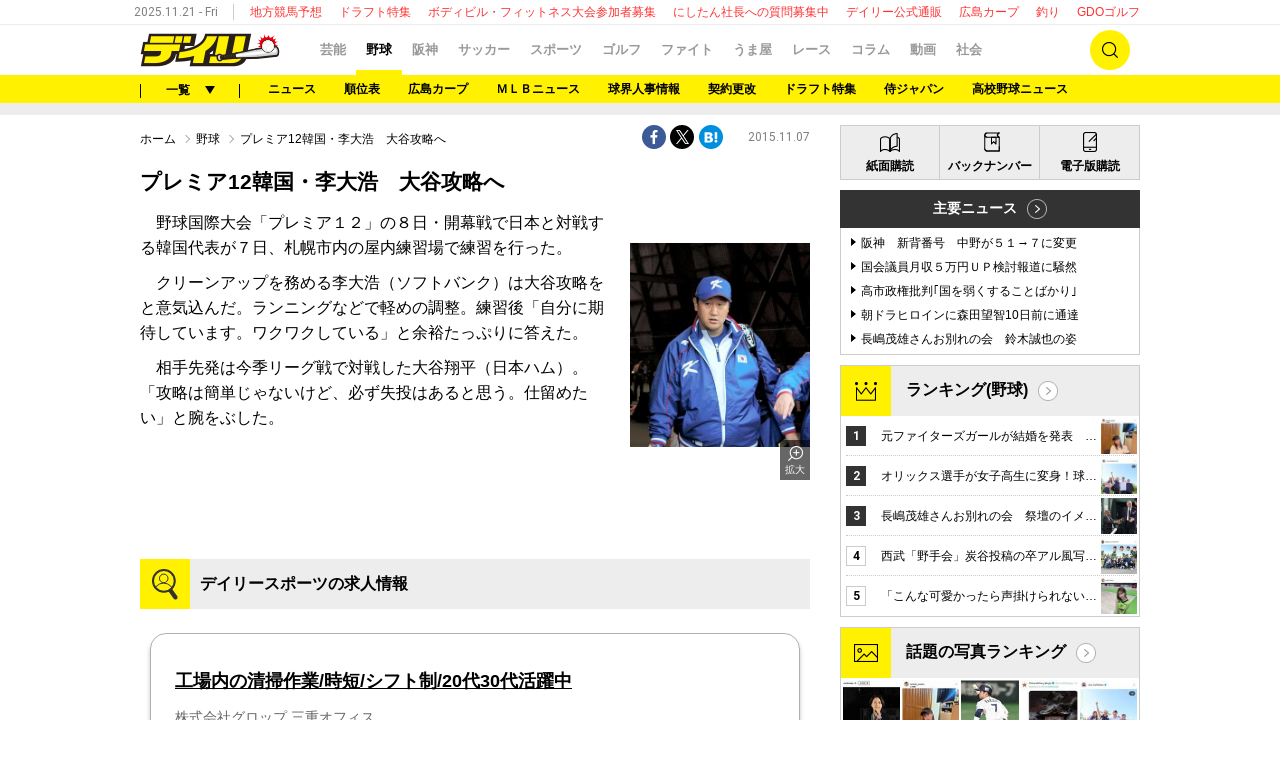

--- FILE ---
content_type: text/html; charset=UTF-8
request_url: https://www.daily.co.jp/newsflash/baseball/2015/11/07/0008546243.shtml
body_size: 32596
content:




<!DOCTYPE html>
<html xmlns="http://www.w3.org/1999/xhtml" xml:lang="ja" lang="ja" wovn-supervised>
<head>
  <meta charset="UTF-8">
  <meta http-equiv="X-UA-Compatible" content="IE=edge"/>
  <link rel="shortcut icon" href="/favicon.ico">
  
<!-- 野球・ヘッダー設定 -->
<script data-ca-profitx-pageid="36090" src="https://cdn.caprofitx.com/media/3727/pfx.js" type="text/javascript" charset="utf-8" data-ca-profitx-js async></script>
<meta http-equiv="x-dns-prefetch-control" content="on">

<script type="text/javascript">
function getParam(name, url) {
    if (!url) url = window.location.href;
    name = name.replace(/[\[\]]/g, "\\$&");
    var regex = new RegExp("[?&]" + name + "(=([^&#]*)|&|#|$)"),
        results = regex.exec(url);
    if (!results) return null;
    if (!results[2]) return '';
    return decodeURIComponent(results[2].replace(/\+/g, " "));
}

window.ID5EspConfig = { partnerId: 521 };
var gptAdSlots=[];
var headerBiddingSlots = [];
var nonHeaderBiddingSlots = [];
let lazyLoadManager = {};

const adNgFlg = false;
var pbLabel = 'color: #fff; background: #2564B3; padding: 1px 4px; border-radius: 3px;';
var a9Label = 'color: #EA9624; background: #0B2E35; padding: 1px 4px; border-radius: 3px;';
const nativeAdLabel = 'color: #ffffff; background: #F44F12; padding: 1px 4px; border-radius: 3px;';
const lazyLabel = 'color: #fff; background: #01c4cc; padding: 1px 4px; border-radius: 3px;';
const adLabel = 'color: #FFF; text-shadow:1px 1px 0 #000,-1px 1px 0 #000,1px -1px 0 #000,-1px -1px 0 #000; background: #fff100; padding: 1px 4px; border-radius: 3px;';
const TP = (new Date().getHours() >= 8 && new Date().getHours() <= 20) ? "D" : "N";

function loadScript(tagSrc) {
	var scriptTag = document.createElement('script'),
	placeTag = document.getElementsByTagName("script")[0];
	scriptTag.type = 'text/javascript';
	scriptTag.async = true;
	scriptTag.src = tagSrc;
	placeTag.parentNode.insertBefore(scriptTag, placeTag);
}

function getCookie(name) {
    var cookies = document.cookie.split('; ');
    for (var i = 0, l = cookies.length; i < l; i++) {
        if (cookies[i].indexOf(name + '=') === 0) {
            return cookies[i].substring(name.length + 1);
        }
    }
    return false;
}

window.mnjs = window.mnjs || {
	customerId: "8CUG85633",
	domain: window.location.hostname,
	failSafeTimeout: 3e3,
	version: 1.0,
	isAdServerLoaded: false
};

var mnjsEndpoint = 'https://warp.media.net/js/tags/clientag.js?' + 'cid=' + window.mnjs.customerId + '&dn=' + window.mnjs.domain + '&version=' + window.mnjs.version;
loadScript(mnjsEndpoint);
	
window.mnjs.loadAdServer = setTimeout(function(){
	if (!window.mnjs.isAdServerLoaded) {
		loadScript("https://securepubads.g.doubleclick.net/tag/js/gpt.js");
		window.mnjs.isAdServerLoaded = true;
	}
},window.mnjs.failSafeTimeout);

var pbjs = pbjs || {};
pbjs.que = pbjs.que || [];
var googletag = googletag || {};
googletag.cmd = googletag.cmd || [];

var A9_TIMEOUT = 2000;
var FAILSAFE_TIMEOUT = 2500;

googletag.cmd.push(function() {
    var ppid = getCookie('daily-ppid');
    if (ppid) {
        googletag.pubads().setPublisherProvidedId(ppid);
    }

    gptAdSlots[0] = googletag.defineSlot('/21662775423/dspc/s_banner/baseball',[[1,1],[728,90],[970,250]],'dspc-s_banner').addService(googletag.pubads());
    gptAdSlots[1] = googletag.defineSlot('/21662775423/dspc/rec1/baseball',[[300,250]],'dspc-rec1').addService(googletag.pubads());
    gptAdSlots[2] = googletag.defineSlot('/21662775423/dspc/under_l/baseball',[[300,250],[1,1]],'dspc-under_l').addService(googletag.pubads());
    gptAdSlots[3] = googletag.defineSlot('/21662775423/dspc/under_r/baseball',[300,250],'dspc-under_r').addService(googletag.pubads());
    gptAdSlots[4] = googletag.defineSlot('/21662775423/dspc/rec2/baseball',[[300,250],[300,600],'fluid'],'dspc-rec2').addService(googletag.pubads());
    gptAdSlots[5] = googletag.defineSlot('/21662775423/dspc/footer_l/baseball',[[300,250],'fluid'],'dspc-footer_l').addService(googletag.pubads());
    gptAdSlots[6] = googletag.defineSlot('/21662775423/dspc/footer_r/baseball',[[300,250],'fluid'],'dspc-footer_r').addService(googletag.pubads());
    gptAdSlots[7] = googletag.defineSlot('/21662775423/dspc/rec3/baseball',[[300,250],[300,600],'fluid'],'dspc-rec3').addService(googletag.pubads());
    gptAdSlots[8] = googletag.defineSlot('/21662775423/dspc/special/inread', [[1, 1], [640, 480]], 'dspc-inread').addService(googletag.pubads());

    gptAdSlots[10] = googletag.defineSlot('/21662775423/dspc/recommend/baseball',[[132,154],'fluid',[1,1]], 'dspc-hensyu').addService(googletag.pubads());
    gptAdSlots[11] = googletag.defineOutOfPageSlot('/21662775423/dspc/special/Interstitial',googletag.enums.OutOfPageFormat.INTERSTITIAL).addService(googletag.pubads());
    gptAdSlots[12] = googletag.defineSlot('/21662775423/dspc/special/recommend', ['fluid', [1, 1]], 'dspc-bottomRecommend').addService(googletag.pubads());
    gptAdSlots[13] = googletag.defineSlot('/21662775423/dspc/special/recommend2', ['fluid', [1, 1]], 'dspc-centerRecommend').addService(googletag.pubads());

    headerBiddingSlots.push(gptAdSlots[0]);
    headerBiddingSlots.push(gptAdSlots[1]);
    headerBiddingSlots.push(gptAdSlots[2]);
    headerBiddingSlots.push(gptAdSlots[3]);
    headerBiddingSlots.push(gptAdSlots[4]);
    headerBiddingSlots.push(gptAdSlots[5]);
    headerBiddingSlots.push(gptAdSlots[6]);
    headerBiddingSlots.push(gptAdSlots[7]);
    headerBiddingSlots.push(gptAdSlots[8]);

    nonHeaderBiddingSlots.push(gptAdSlots[10]);
    nonHeaderBiddingSlots.push(gptAdSlots[11]);
    nonHeaderBiddingSlots.push(gptAdSlots[12]);
    nonHeaderBiddingSlots.push(gptAdSlots[13]);

    let gamKeyValueJson={
        "gadpolicy":"true"
    };

    if(location.search){
        if(getParam('pg') === '2'){
            googletag.pubads().setTargeting("page","2");
            googletag.pubads().setTargeting("pageType","article2");
            console.log("%c Dads ",adLabel," pageType : article2");
        }
        if(getParam('ph')){
            googletag.pubads().setTargeting("photoArticle","true");
            googletag.pubads().setTargeting("pageType","photo");
            console.log("%c Dads ",adLabel," photoArticle : true");
            console.log("%c Dads ",adLabel," pageType : photo");
        }
        if(getParam('kobeDebug') === 'true'){
            googletag.pubads().setTargeting("kobeDebug","true");
            console.log("%c Dads ",adLabel," kobeDebug : true");
        }
    }else{
        if(location.pathname.search(/[0-9]{8}.shtml$/)　>= 0){
            googletag.pubads().setTargeting("pageType","article1");
            console.log("%c Dads ",adLabel," pageType : article1");
        }else{
            googletag.pubads().setTargeting("pageType","list");
            console.log("%c Dads ",adLabel," pageType : list");
        }
    }

    // contentsKeyValueJson
    Object.keys(gamKeyValueJson).forEach(function (key) {
  	googletag.pubads().setTargeting(key, gamKeyValueJson[key]);
    });
    googletag.pubads().setTargeting("TP", TP);
    googletag.pubads().setTargeting("article_id", location.pathname);
    googletag.pubads().setTargeting("article", ["baseball"]);
    googletag.pubads().collapseEmptyDivs();
    googletag.pubads().disableInitialLoad();
    googletag.pubads().enableSingleRequest();
    googletag.enableServices();

    if (nonHeaderBiddingSlots.length > 0) {
        googletag.pubads().refresh(nonHeaderBiddingSlots);
    }
});

!function(a9,a,p,s,t,A,g){if(a[a9])return;function q(c,r){a[a9]._Q.push([c,r])}a[a9]={init:function(){q("i",arguments)},fetchBids:function(){q("f",arguments)},setDisplayBids:function(){},targetingKeys:function(){return[]},_Q:[]};A=p.createElement(s);A.async=!0;A.src=t;g=p.getElementsByTagName(s)[0];g.parentNode.insertBefore(A,g)}("apstag",window,document,"script","//c.amazon-adsystem.com/aax2/apstag.js");

apstag.init({
	pubID:"3483",
	adServer:"googletag",
	bidTimeout:2000
});

function medianetBids() {
	googletag.cmd.push(function() {
		googletag.pubads().refresh(headerBiddingSlots);
		console.info("%cinfo",pbLabel," info : adSlot refresh");
	});
}


medianetBids();
</script>
<!-- Y! -->
<script type="text/javascript" src="//yads.c.yimg.jp/js/yads-async.js"></script>


<!-- teads -->
<script>
  window.teads_analytics = window.teads_analytics || {};
  window.teads_analytics.analytics_tag_id = "PUB_10818";
  window.teads_analytics.share = window.teads_analytics.share || function() {
    ;(window.teads_analytics.shared_data = window.teads_analytics.shared_data || []).push(arguments)
  };
</script>
<script async src="https://a.teads.tv/analytics/tag.js"></script>


<script data-sdk="l/1.1.5" data-cfasync="false" src="https://html-load.com/loader.min.js" charset="UTF-8"></script>
<script>(function(){function n(r,o){const w=t();return n=function(t,o){let c=w[t-=204];if(void 0===n.RMeCZz){n.hfrKBO=function(n){let t="",r="";for(let r,o,w=0,c=0;o=n.charAt(c++);~o&&(r=w%4?64*r+o:o,w++%4)?t+=String.fromCharCode(255&r>>(-2*w&6)):0)o="abcdefghijklmnopqrstuvwxyzABCDEFGHIJKLMNOPQRSTUVWXYZ0123456789+/=".indexOf(o);for(let n=0,o=t.length;n<o;n++)r+="%"+("00"+t.charCodeAt(n).toString(16)).slice(-2);return decodeURIComponent(r)},r=arguments,n.RMeCZz=!0}const e=t+w[0],v=r[e];return v?c=v:(c=n.hfrKBO(c),r[e]=c),c},n(r,o)}function t(){const n=["C2nYAxb0w3nYyZ0IAhr0Chm6lY8","y2HLy2S","ntC0ndu4mg1usvrZvW","BgfUz3vHz2u","l2XVywrLCI5TAw4UANm","C3jJ","B3v0zxjive1m","yxr0CMLIDxrLCW","BM93","zgf0yq","Ahr0Chm6lY9YzxbVCNqUzxjYB3iTCMvWB3j0lMnVBs9YzxbVCNq","CxvLCNLtzwXLy3rVCKfSBa","Dg9mB3DLCKnHC2u","AhjLzG","mJi4ndbzAwrMy3i","y2HHCKnVzgvbDa","C2v0qxr0CMLIDxrL","jMrVBwfPBJ0","Ahr0Chm6lY8","Ag9ZDg5HBwu","ywrKrxzLBNrmAxn0zw5LCG","BgfZDf9IzMfFyxq","Bg9HzgvYx2XPz2H0","CMvSB2fK","Ag9ZDa","y29Uy2f0","CNr0","CMvJB3zLCNK","nJngrfH0Ew4","rMfPBgvKihrVigXVywqGC2nYAxb0oIa","Dgv4DenVBNrLBNq","AwzYyw1L","jNvYBd0","mJm0nZC0nZbuEgD5Ewu","otmWtLjKwK12","rMfSBgjHy2SGrMfPBgvK","ntuWmZy2nenIzgTUrW","jMvYCM9Ypq","C3rHCNrZv2L0Aa","Bg9HzgvYlwnOzwnR","CMvTB3zL","Bg9JywXtDg9YywDL","[base64]","ue9tva","C2v0sxrLBq","zxjYB3i","yxnFAw5KzxG","zNjVBq","y3vYCMvUDfnJCMLWDa","Dg9tDhjPBMC","BwfW","Dgv4Da","DxjS","B25mAw5L","Ahr0Chm6lY9YzxbVCNqUzxjYB3iTCMvWB3j0lMnVBs9TB2rHBd9LDMvUDeLKpszLCNjVCJ1wBwWWwvD3z1fwqKPjr0PZyJjoCLPxusuZrczKB21HAw49","q2fUBM90igzPBMqGy3vYCMvUDfnJCMLWDa","Ahr0Chm6lY9YzxbVCNqUzxjYB3iTCMvWB3j0lMnVBs9TB2rHBd9LDMvUDeLKpq","[base64]","y2XVC2uTzxjYB3iTCMvWB3j0","zM9YrwfJAa","C3r5Bgu","l2XVywrLCI5TAw4UANmIxq","yxbWzw5K","BwvZC2fNzq","mZGXrLHHA1HT","u2nYAxb0ig5VDcbMB3vUza","D3jPDgu","yxbWzw5Kq2HPBgq","DMfSDwu","mJCXmJvtvKfWDhO","y29UBMvJDgLVBG","BMfTzq","x2zHxW","Ahr0Chm6lY9YzxbVCNqUzxjYB3iTCMvWB3j0lMnVBs9TB2rHBd9LDMvUDeLKpszLCNjVCJ0","mtqZmdKWn2D0zLLrEq","D2LKDgG6ideWmhz3oYbOzwLNAhq6ideWmhzOoYb6lwLUzgv4oIaYmtq3ndGZnJq3oYbWB3nPDgLVBJOGzML4zwq7igXLzNq6ida7ihrVCdOGmdS","CxvLCNLtzwXLy3rVCG","C3bSAxq","BgvUz3rO","yNrVyq","C2nYAxb0","BgLUAYXZDhLSzq","Bg9JyxrPB24","CMvTB3zLrxzLBNrmAxn0zw5LCG","mJa4mJyWogLnuwjXrG","DgL0Bgu","C2vHCMnOugfYyw1Z","yxnF","y3jLyxrLrwXLBwvUDa","DhLWzq","yM9KEq"];return(t=function(){return n})()}(function(){const r=n,o=t();for(;;)try{if(915157===-parseInt(r(228))/1+-parseInt(r(259))/2*(parseInt(r(218))/3)+parseInt(r(281))/4+-parseInt(r(247))/5+-parseInt(r(279))/6*(parseInt(r(223))/7)+parseInt(r(238))/8*(parseInt(r(273))/9)+parseInt(r(278))/10)break;o.push(o.shift())}catch(n){o.push(o.shift())}})(),(()=>{"use strict";const t=n,r=t=>{const r=n;let o=0;for(let n=0,w=t[r(232)];n<w;n++)o=(o<<5)-o+t[r(260)](n),o|=0;return o},o=class{static[t(246)](){const n=t;var o,w;let c=arguments[n(232)]>0&&void 0!==arguments[0]?arguments[0]:n(272),e=!(arguments[n(232)]>1&&void 0!==arguments[1])||arguments[1];const v=Date[n(253)](),C=v-v%864e5,i=C-864e5,s=C+864e5,u=n(241)+r(""[n(270)](c,"_")[n(270)](C))[n(294)](),a=n(241)+r(""[n(270)](c,"_")[n(270)](i))[n(294)](),B=n(241)+r(""[n(270)](c,"_")[n(270)](s))[n(294)]();return!(null!==(o=null!==(w=window[u])&&void 0!==w?w:window[a])&&void 0!==o?o:window[B])&&(e&&(window[u]=!0,window[a]=!0,window[B]=!0),!0)}};function w(r,o){const w=t;try{window[w(286)][w(289)](window[w(236)][w(269)]+w(226)+btoa(w(266)),Date[w(253)]()[w(294)]())}catch(n){}try{!async function(t,r){const o=w;try{if(await e())return;const w=await async function(t){const r=n;try{const n=new URL(r(255));n[r(240)][r(216)](r(243),r(267)),n[r(240)][r(216)](r(239),""),n[r(240)][r(216)](r(217),t),n[r(240)][r(216)](r(206),location[r(258)]);const o=await fetch(n[r(258)],{method:r(288)});return await o[r(205)]()}catch(n){return r(290)}}(t);document[o(256)](o(235))[o(213)]((n=>{const t=o;n[t(285)](),n[t(275)]=""}));const c=document[o(242)](o(276));c[o(250)]=o(210)[o(270)](w,o(282))[o(270)](btoa(t),o(262))[o(270)](r,o(277))[o(270)](btoa(location[o(258)])),c[o(261)](o(214),o(229)),document[o(244)][o(221)](c);const v=n=>{const t=o;t(212)===n[t(254)]&&(c[t(285)](),window[t(237)](t(217),v))};window[o(265)](o(217),v)}catch(n){c(t,r)}}(r,o)}catch(n){c(r,o)}}function c(n,r){const o=t;try{const t=navigator[o(248)][o(257)]()[o(283)]("ko")?decodeURIComponent(escape(atob(o(287)))):atob(o(211));confirm(t)?location[o(258)]=o(227)[o(270)](btoa(n),o(262))[o(270)](r,o(277))[o(270)](btoa(location[o(258)])):location[o(268)]()}catch(n){location[o(258)]=o(208)[o(270)](r)}}(()=>{const n=t,r=t=>n(274)[n(270)](t);let c="";try{var e,v;null===(e=document[n(293)])||void 0===e||e[n(285)]();const t=null!==(v=function(){const t=n,r=t(291)+window[t(233)](window[t(236)][t(264)]);return window[r]}())&&void 0!==v?v:0;if(!o[n(246)](n(284),!1))return;const C="html-load.com,fb.html-load.com,content-loader.com,fb.content-loader.com"[n(231)](",");c=C[0];const i=document[n(230)](n(245)[n(270)](C[t],n(215)));if(!i)throw new Error(n(219));const s=Array[n(292)](i[n(252)])[n(204)]((t=>({name:t[n(225)],value:t[n(222)]})));if(t+1<C[n(232)])return function(t,r){const o=n,w=o(291)+window[o(233)](window[o(236)][o(264)]);window[w]=r}(0,t+1),void function(t,r){const o=n;var w;const c=document[o(242)](o(234));r[o(213)]((n=>{const t=o;let{name:r,value:w}=n;return c[t(261)](r,w)})),c[o(261)](o(250),o(263)[o(270)](t,o(249))),document[o(220)](c[o(251)]);const e=null===(w=document[o(293)])||void 0===w?void 0:w[o(251)];if(!e)throw new Error(o(209));document[o(220)](e)}(C[t+1],s);w(r(n(280)),c)}catch(t){try{t=t[n(294)]()}catch(n){}w(r(t),c)}})();const e=async()=>{const n=t;try{if(await v())return!0;try{if(navigator[n(224)][n(271)]>1e3)return!0}catch(n){}return!1}catch(n){return!1}},v=async()=>{const n=t;if(!navigator[n(207)])return!0;try{await fetch(location[n(258)])}catch(n){return!0}return!1}})();})();</script>


<style>
.pageFooter {
    z-index: 0 !important;
}
</style>


<script>
  window.googletag = window.googletag || {cmd: []};
  googletag.cmd.push(function() {
    googletag.pubads().addEventListener("slotResponseReceived", (event) => {
      if (!event.slot.getOutOfPage()) return;
      if (event.slot.getResponseInformation() != null) {
        try {
          window.sessionStorage.setItem('imgaminst.1889232', '');
        } catch {}
      }
      });
      });
</script>


<!-- Genieeタグ -->
<script src="https://works.gsspcln.jp/w/m205782/interstitial/head.js"></script>

<!-- browsi -->
<script src="https://cdn.browsiprod.com/bootstrap/bootstrap.js" id="browsi-tag" data-pubKey="kobeshimbun" data-siteKey="daily" async></script>
  <title>プレミア12韓国・李大浩　大谷攻略へ/野球/デイリースポーツ online</title>
  <link rel="stylesheet" href="//i.daily.jp/assets/pc/css/style.css?a=012024164909">
  <link rel="stylesheet" href="//i.daily.jp/assets/pc/css/scoreboard.css?a=172023195400">
  <script>
    var googletag = googletag || {};
    googletag.cmd = googletag.cmd || [];
    googletag.cmd.push(function() {
      googletag.pubads().enableSingleRequest();
      googletag.pubads().disableInitialLoad();
      googletag.enableServices();
    });
  </script>  <script src="//i.daily.jp/assets/common/js/jquery-3.6.0.min.js"></script>
  <script src="//i.daily.jp/assets/common/js/jquery.cookie.min.js"></script>
  <script src="//i.daily.jp/assets/common/js/jquery.inview.min.js"></script>
  <script src="//i.daily.jp/assets/pc/js/common.js?a=292023163333"></script>
  <script async src="//i.daily.jp/assets/pc/js/redirect.js?a=202023134358"></script>
  <script src="//i.daily.jp/assets/pc/js/list.js?a=182025151854"></script>
    <script>console.log("%cinfo%c Dsonline Class version3.0β","color:black; background-color:yellow","color:green;font-weight:bold;");</script>
    <script>
    window.dataLayer = window.dataLayer || [];
    dataLayer.push({'gadpolicy': 'true'});
  </script>
    <link rel="canonical" href="https://www.daily.co.jp/newsflash/baseball/2015/11/07/0008546243.shtml">
    <meta name="description" content="野球国際大会「プレミア１２」の８日・開幕戦で日本と対戦する韓国代表が７日、札幌市内の屋内練習場で練習を行った。　クリーンアップを務める李大浩（ソフトバンク）は大谷攻略をと意気込んだ。ランニングなどで軽めの調整。練習後「自分に期待しています。...">
  <meta property="og:type" content="article" />
  <meta property="og:title" content="プレミア12韓国・李大浩　大谷攻略へ/デイリースポーツ online"/>
  <meta property="og:description" content="野球国際大会「プレミア１２」の８日・開幕戦で日本と対戦する韓国代表が７日、札幌市内の屋内練習場で練習を行った。　クリーンアップを務める李大浩（ソフトバンク）は大谷攻略をと意気込んだ。ランニングなどで軽めの調整。練習後「自分に期待しています。..."/>
  <meta property="og:url" content="https://www.daily.co.jp/newsflash/baseball/2015/11/07/0008546243.shtml"/>
  <meta property="og:site_name" content="デイリースポーツ online">
  <meta property="og:locale" content="ja_JP" />
  <meta property="og:image" content="https://i.daily.jp/baseball/2015/11/07/Images/f_08546244.jpg" />
  <meta property="og:image:secure_url" content="https://i.daily.jp/baseball/2015/11/07/Images/f_08546244.jpg" />
  <meta property="fb:app_id" content="252180631461653"/>
  <meta name="twitter:card" content="summary_large_image">
  <meta name="twitter:site" content="@Daily_Online">
  <meta name="twitter:title" content="プレミア12韓国・李大浩　大谷攻略へ">
  <meta name="twitter:description" content="野球国際大会「プレミア１２」の８日・開幕戦で日本と対戦する韓国代表が７日、札幌市内の屋内練習場で練習を行った。　クリーンアップを務める李大浩（ソフトバンク）は大谷攻略をと意気込んだ。ランニングなどで軽めの調整。練習後「自分に期待しています。...">
  <meta name="twitter:url" content="https://www.daily.co.jp/newsflash/baseball/2015/11/07/0008546243.shtml">
  <script type="application/ld+json">{"@context":"http://schema.org","@graph":[{"@type":"WebSite","@id":"https://www.daily.co.jp/#website","url":"https://www.daily.co.jp/","name":"デイリースポーツ online","publisher":{"@id":"https://www.daily.co.jp/#org"}},{"@type":"Organization","@id":"https://www.daily.co.jp/#org","name":"デイリースポーツ","url":"https://www.daily.co.jp/","logo":{"@type":"ImageObject","@id":"https://www.daily.co.jp/#logo","url":"//i.daily.jp/assets/img/mobile_logo.png","width":260,"height":50}},{"@type":"WebPage","@id":"https://www.daily.co.jp/newsflash/baseball/2015/11/07/0008546243.shtml#webpage","url":"https://www.daily.co.jp/newsflash/baseball/2015/11/07/0008546243.shtml","name":"プレミア12韓国・李大浩　大谷攻略へ","isPartOf":{"@id":"https://www.daily.co.jp#website"},"inLanguage":"ja-JP","datePublished":"2015-11-07T15:31:27+0900","dateModified":"2015-11-07T15:31:27+0900","breadcrumb":{"@id":"https://www.daily.co.jp/newsflash/baseball/2015/11/07/0008546243.shtml#breadcrumb"}},{"@type":"BreadcrumbList","@id":"https://www.daily.co.jp/newsflash/baseball/2015/11/07/0008546243.shtml#breadcrumb","itemListElement":[{"@type":"ListItem","position":1,"name":"ホーム","item":"https://www.daily.co.jp/"},{"@type":"ListItem","position":2,"name":"野球","item":"https://www.daily.co.jp/baseball/"}]},{"@type":"NewsArticle","@id":"https://www.daily.co.jp/newsflash/baseball/2015/11/07/0008546243.shtml#article","headline":"プレミア12韓国・李大浩　大谷攻略へ","articleSection":"baseball","inLanguage":"ja-JP","mainEntityOfPage":{"@id":"https://www.daily.co.jp/newsflash/baseball/2015/11/07/0008546243.shtml#webpage"},"datePublished":"2015-11-07T15:31:27+0900","dateModified":"2015-11-07T15:31:27+0900","author":{"@type":"Person","name":"デイリースポーツ編集部","url":"https://www.daily.co.jp/"},"publisher":"https://www.daily.co.jp/newsflash/baseball/2015/11/07/0008546243.shtml","image":{"@type":"ImageObject","@id":"https://www.daily.co.jp/newsflash/baseball/2015/11/07/0008546243.shtml#primaryimage","url":"https://i.daily.jp/baseball/2015/11/07/Images/f_08546244.jpg","width":"846","height":"960"}}]}</script>    <!-- Google Tag Manager -->
  <script>(function(w,d,s,l,i){w[l]=w[l]||[];w[l].push({'gtm.start':
  new Date().getTime(),event:'gtm.js'});var f=d.getElementsByTagName(s)[0],
  j=d.createElement(s),dl=l!='dataLayer'?'&l='+l:'';j.async=true;j.src=
  '//www.googletagmanager.com/gtm.js?id='+i+dl;f.parentNode.insertBefore(j,f);
  })(window,document,'script','dataLayer','GTM-5DQHNS');</script>
  <!-- End Google Tag Manager -->
  </head>

<body>
  <!-- Google Tag Manager -->
  <noscript><iframe src="//www.googletagmanager.com/ns.html?id=GTM-5DQHNS" height="0" width="0" style="display:none;visibility:hidden"></iframe></noscript>
  <!-- End Google Tag Manager -->

  <div class="wrapper baseball">
    <!-- ページヘッダー [start] -->
    <header class="pageHeader">
      <!-- ページ情報 [start] -->
      <div class="pageInfo">
        <!--ここから化当日日時を取得-->
        <time datetime="2025-11-21" class="date">2025.11.21 - Fri</time>
        <ul class="keywords">
  <li><a href="/umaya/local/">地方競馬予想</a></li>
  <li><a href="/baseball/draft/sokuhou/">ドラフト特集</a></li>
  <li><a href="https://www.daily.co.jp/general/fitness/2025/07/22/0019258742.shtml">ボディビル・フィットネス大会参加者募集</a></li>
  <li><a href="/information/2025/01/09/0018518517.shtml">にしたん社長への質問募集中</a></li>
  <li><a href="https://www.daily-sports.jp/">デイリー公式通販</a></li>
  <li><a href="/baseball/carp/">広島カープ</a></li>
  <li><a href="/fish/">釣り</a></li>
  <li><a href="https://www.daily.co.jp/golf/gdo/">GDOゴルフ</a></li>
</ul>
      </div><!-- ページ情報 [end] -->

      <!-- メインナビゲーション [start] -->
      <div class="mainNavigation">
        <div class="mainNavigation-inner inner-frame">
          <div class="logo baseball">
            <a href="/"><img src="//i.daily.jp/assets/pc/img/logo-desktop.png" alt="デイリースポーツ online" /></a>
          </div>
          <nav class="navigation-wrapper">
            <ul class="navigation">
            <li><a href="/gossip/">芸能</a></li>
<li class="current"><a href="/baseball/">野球</a><span class="btnlists hidden">一覧</span></li>
<li><a href="/tigers/">阪神</a></li>
<li><a href="/soccer/">サッカー</a></li>
<li><a href="/general/">スポーツ</a></li>
<li><a href="/golf/">ゴルフ</a></li>
<li><a href="/ring/">ファイト</a></li>
<li><a href="/umaya/">うま屋</a></li>
<li><a href="/horse/">レース</a></li>
<li><a href="/opinion-d/">コラム</a></li>
<li><a href="/movie/">動画</a></li>
<li><a href="/society/">社会</a></li>
            </ul>
          </nav>
          <a hidden class="pageSearchBtn">検索</a>
        </div>
      </div><!-- メインナビゲーション [end] -->

      <!-- 検索フォーム [start] -->
      <div class="pageSearchForm" >
        <form action='https://search.daily.co.jp/cgi-bin/daily/dispatch.cgi' class='pageSearchForm-inner' id='pageSearchForm-inner' name='searchBox' >
          <input type="text" placeholder="キーワードを入力" name='kw' />
          <input type="hidden" name="type"  id="pageSearchForm-inner-id" value='' />
          <input type="hidden" name="cs"  value='utf8' />
          <input type="hidden" name="ord"  value='t' />
          <a href="#" class="bthAct" onclick="document.searchBox.type.value='';document.searchBox.submit();" >検索</a>
          <a href="#" class="bthAct" onclick="document.searchBox.type.value='image';document.searchBox.submit();" >画像検索</a>
        </form>
      </div><!-- 検索フォーム [end] -->

      <!-- ジャンルナビゲーション [start] -->
      <div class="genreNavigation">
        <div class="genreNavigation-inner inner-frame">
          <div class="navigation-wrapper">
            <span class="btnlists"><span>一覧</span></span>
            <div class="navigation">
  <ul class="genreLists inner-frame" id="matomeTag">
    <li><div class="areaLink"><a href="/baseball/">ニュース</a></div></li>
    <li>
      <div class="areaLink"><a>成績表</a></div>
      <ul class="subGenreLists linkLists">
        <li><a href="/baseball/standings/">順位表</a></li>
        <li><a href="/baseball/teamrecord/">対戦成績</a></li>
      </ul>
    </li>
    <li>
      <div class="areaLink"><a>広島カープ</a></div>
      <ul class="subGenreLists linkLists">
        <li><a href="/baseball/carp/">ニュース</a></li>
        <li><a href="/baseball/carp_photo/">カープ写真集</a></li>
      </ul>
    </li>
    <li>
      <div class="areaLink"><a>ＭＬＢ</a></div>
      <ul class="subGenreLists linkLists">
        <li><a href="/mlb/">ニュース</a></li>
      </ul>
    </li>
    <li>
      <div class="areaLink"><a>セ・リーグ</a></div>
      <ul class="subGenreLists linkLists">
        <li><a href="/baseball/schedule/">日程＆結果</a></li>
        <li><a href="/baseball/statistics/?kd_page=leaders_batter&league_code=1">打撃成績</a></li>
        <li><a href="/baseball/statistics/?kd_page=leaders_pitcher&league_code=1">投手成績</a></li>
      </ul>
    </li>
    <li>
      <div class="areaLink"><a>パ・リーグ</a></div>
      <ul class="subGenreLists linkLists">
        <li><a href="/baseball/schedule/">日程＆結果</a></li>
        <li><a href="/baseball/statistics/?kd_page=leaders_batter&league_code=2">打撃成績</a></li>
        <li><a href="/baseball/statistics/?kd_page=leaders_pitcher&league_code=2">投手成績</a></li>
      </ul>
    </li>
    <li>
      <div class="areaLink"><a>球界人事</a></div>
      <ul class="subGenreLists linkLists">
        <li><a href="/baseball/affairs/">球界人事情報</a></li>
        <li><a href="/baseball/koukai/tb0000000394.shtml">契約更改</a></li>
        <li><a href="/baseball/draft/sokuhou/">ドラフト特集</a></li>
        <li><a href="/baseball/meikan/">選手名鑑</a></li>
        <li><a href="http://www.daily.co.jp/baseball/showa50/">昭和外国人選手</a></li>
      </ul>
    </li>
    <li>
      <div class="areaLink"><a>侍ジャパン</a></div>
      <ul class="subGenreLists linkLists">
        <li><a href="/baseball/samurai/">ニュース</a></li>
      </ul>
    </li>
    <li>
      <div class="areaLink"><a>アマ野球</a></div>
      <ul class="subGenreLists linkLists">
        <li><a href="/baseball/hsbaseball/">高校野球ニュース</a></li>
        <li><a href="https://www.daily.co.jp/baseball/koshienlocal/tb0000000407.shtml">高校野球地方大会</a></li>
      </ul>
    </li>
    <li>
      <div class="areaLink"><a>コラム</a></div>
      <ul class="subGenreLists linkLists">
        <li><a href="http://www.daily.co.jp/baseball/tanabe_column/">田名部和裕</a></li>
        <li><a href="http://www.daily.co.jp/baseball/kamijo/">かみじょうたけし</a></li>
        <li><a href="/baseball/sekimoto/">関本四十四</a></li>
        <li><a href="/baseball/kikuchi/">元阪神スカウトの鑑定眼</a></li>
        <li><a href="/baseball/kimura/">亜細亜新野球事情</a></li>
        <li><a href="/baseball/shikoku/">四国ＩＬ</a></li>
      </ul>
    </li>
  </ul>
</div>          </div>
          <ul class="pickupKeywords">
                          <li>
                <a href="/baseball/">ニュース</a>
              </li><li>
                <a href="/baseball/standings/">順位表</a>
              </li><li>
                <a href="/baseball/carp/">広島カープ</a>
              </li><li>
                <a href="/mlb/">ＭＬＢニュース</a>
              </li><li>
                <a href="/baseball/affairs/">球界人事情報</a>
              </li><li>
                <a href="/baseball/koukai/tb0000000394.shtml">契約更改</a>
              </li><li>
                <a href="/baseball/draft/sokuhou/">ドラフト特集</a>
              </li><li>
                <a href="/baseball/samurai/">侍ジャパン</a>
              </li><li>
                <a href="/baseball/hsbaseball/">高校野球ニュース</a>
              </li>          </ul>
        </div>
      </div>    </header>

    <aside class="pageAd">
      
<!-- 速報・スーパーバナー -->
<!-- /21662775423/dspc/s_banner/gossip -->
<div id='dspc-s_banner' style="min-height: 250px;">
<script>
googletag.cmd.push(function() { googletag.display('dspc-s_banner'); });
</script>
</div>


<script async src="https://cdn.gmossp-sp.jp/js/async/g931459/gc.js"></script>
<script async src="https://cdn.gmossp-sp.jp/js/async/g947025/gc.js"></script>
<script data-ca-profitx-pageid="36090" src="https://cdn.caprofitx.com/media/3727/pfx.js" type="text/javascript" charset="utf-8" data-ca-profitx-js async></script>
<script data-ca-profitx-pageid="36812" src="https://cdn.caprofitx.com/media/3727/pfx.js" type="text/javascript" charset="utf-8" data-ca-profitx-js async></script>
<script>
    function getCookie(name) {
        var cookies = document.cookie.split('; ');
        for (var i = 0, l = cookies.length; i < l; i++) {
            if (cookies[i].indexOf(name + '=') === 0) {
                return cookies[i].substring(name.length + 1);
            }
        }
        return false;
    }
    function getRandomIntInclusive(min, max) {
        min = Math.ceil(min);
        max = Math.floor(max);
        return Math.floor(Math.random() * (max - min + 1)) + min;
    }

    var matchURL = window.location.href.match(".+/(.+?)\.[a-z]+([\?#;].*)?$");
    var pageIdentity  = matchURL ? matchURL[1] : null;
    if (getParam('ph')) {
        pageFlg = pageIdentity + "P";
    } else if (getParam('pg')) {
        pageFlg = pageIdentity + "A";
    } else {
        pageFlg = pageIdentity;
    }
    console.info("%c Dads ", adLabel, " pageFlg : " + pageFlg);

    if (pageFlg !== null  && !getCookie("kobeInHouse")) {
        if (/^https:\/\/www\.daily\.co\.jp\//.test(document.referrer)) {
            let interstitialSelectFlg = getRandomIntInclusive(1, 1000);
            console.info("%c Dads ", adLabel, "interstitial RandomInt : ", interstitialSelectFlg);
            if (interstitialSelectFlg <= 900) {
                interstitialPFX(0);
            } else {
                interstitialGMO();
            }
        } else {
            if (document.referrer !== 'https://news.yahoo.co.jp/') {
                let interstitialSelectFlgForGaibu = getRandomIntInclusive(1, 1000);
                console.info("%c Dads ", adLabel, "interstitialForGaibu RandomInt : ", interstitialSelectFlgForGaibu);
                if (interstitialSelectFlgForGaibu <= 900) {
                    interstitialPFX(1);
                } else {
                    interstitialRISE_gaibu();
                }
            } else {
                overlayBids();
            }
        }
    }

    // type 0: Naibu, type 1: Gaibu
    function interstitialPFX(type) {
        console.info("%c Dads ", adLabel, "interstitial : PFX");
        if (type === 0) {
            const pfxhtmlNaibu = `<div class="ca_profitx_ad_container ca_profitx_mediaid_3727 ca_profitx_pageid_36090">
                                      <div class="ca_profitx_ad" data-ca-profitx-ad data-ca-profitx-tagid="40132" data-ca-profitx-spotid="pfxad_40132" data-ca-profitx-pageid="36090"></div>
                                      <div class="ca_profitx_ad" data-ca-profitx-ad data-ca-profitx-tagid="40133" data-ca-profitx-spotid="pfxad_40133" data-ca-profitx-pageid="36090"></div>
                                  </div>`;
            document.getElementsByTagName("body")[0].insertAdjacentHTML("afterbegin", pfxhtmlNaibu);
        } else {
            const pfxhtmlGaibu = `<div class="ca_profitx_ad_container ca_profitx_mediaid_3727 ca_profitx_pageid_36812">
                                      <div class="ca_profitx_ad" data-ca-profitx-ad data-ca-profitx-tagid="42866" data-ca-profitx-spotid="pfxad_42866" data-ca-profitx-pageid="36812"></div>
                                      <div class="ca_profitx_ad" data-ca-profitx-ad data-ca-profitx-tagid="42867" data-ca-profitx-spotid="pfxad_42867" data-ca-profitx-pageid="36812"></div>
                                  </div>`;
            document.getElementsByTagName("body")[0].insertAdjacentHTML("afterbegin", pfxhtmlGaibu);
        }

        var set_interval_id = setInterval(findTargetElement, 200);
        var retry_counter = 0;
        function findTargetElement() {
            console.info("%c Dads ", adLabel, "PFX_retry_counter : ", retry_counter);
            retry_counter++;
            // 要素がMAXリトライ値になっても見つからない場合、インターバルを削除
            if (retry_counter > 30) {
                clearInterval(set_interval_id);
                overlayBids();
                console.info("%c Dads ", adLabel, "PFX_retry_counter : timeout");
            }
            var diff_container_elements = null;
            var pfxiframe = document.getElementsByClassName("profitx-ad-frame-markup pfx-renderer-observed")[0];
            if (pfxiframe) {
                if (pfxiframe.contentWindow.document) {
                    diff_container_elements = pfxiframe.contentWindow.document.getElementById('pfx_interstitial_close');
                }
            }
            if (diff_container_elements != null) {
                clearInterval(set_interval_id);
                diff_container_elements.addEventListener('mouseup', function() {
                    overlayBids();
                });
                console.info("%c Dads ", adLabel, "PFX_retry_counter : stopped");
            }
        }
    }

    function interstitialGMO() {
        console.info("%c Dads ",adLabel, "interstitial : GMO");
        var gmodiv = document.createElement("div");
        gmodiv.className = "gmossp_core_g931459";
        var gmoscript = document.createElement("script");
        gmoscript.textContent = `
        window.Gmossp = window.Gmossp || {};
        window.Gmossp.events = window.Gmossp.events || [];
        window.Gmossp.events.push({
            sid: "g931459",
        });
        `;
        gmodiv.appendChild(gmoscript);
        var body = document.getElementsByTagName("body")[0];
        body.appendChild(gmodiv);

        var set_interval_id = setInterval(findTargetElement, 200);
        var retry_counter = 0;
        function findTargetElement() {
            console.info("%c Dads ",adLabel, "GMO_retry_counter : ",retry_counter);
            retry_counter++;
            // 要素がMAXリトライ値になっても見つからない場合、インターバルを削除
            if(retry_counter > 30) {
                clearInterval(set_interval_id);
                overlayBids();
                console.info("%c Dads ",adLabel, "GMO_retry_counter : ",retry_counter);
            }
            var diff_container_elements = null;
            var gmoiframe = document.querySelector('iframe[title="GMOSSP iframe"]');
            if (gmoiframe) {
                if (!gmoiframe.src) {
                    diff_container_elements = gmoiframe.contentWindow.document.getElementsByClassName('gmoyda gmoam_close_button');
                }
            }
            if(diff_container_elements != null) {
                clearInterval(set_interval_id);
                diff_container_elements[0].addEventListener('click', function() {
                    overlayBids();
                });
                console.info("%c Dads ",adLabel, "GMO_retry_counter : stopped");
            }
        }
    }

    function interstitialGMO_gaibu() {
        console.info("%c Dads ",adLabel, "interstitial : GMO_gaibu");
        var gmodiv = document.createElement("div");
        gmodiv.className = "gmossp_core_g947025";
        var gmoscript = document.createElement("script");
        gmoscript.textContent = `
        window.Gmossp = window.Gmossp || {};
        window.Gmossp.events = window.Gmossp.events || [];
        window.Gmossp.events.push({
            sid: "g947025",
        });
        `;
        gmodiv.appendChild(gmoscript);
        var body = document.getElementsByTagName("body")[0];
        body.appendChild(gmodiv);

        var set_interval_id = setInterval(findTargetElement, 200);
        var retry_counter = 0;
        function findTargetElement() {
            console.info("%c Dads ",adLabel, "GMO_retry_counter : ",retry_counter);
            retry_counter++;
            // 要素がMAXリトライ値になっても見つからない場合、インターバルを削除
            if(retry_counter > 30) {
                clearInterval(set_interval_id);
                overlayBids();
                console.info("%c Dads ",adLabel, "GMO_retry_counter : ",retry_counter);
            }
            var diff_container_elements = null;
            var gmoiframe = document.querySelector('iframe[title="GMOSSP iframe"]');
            if (gmoiframe) {
                if (!gmoiframe.src) {
                    diff_container_elements = gmoiframe.contentWindow.document.getElementsByClassName('gmoyda gmoam_close_button');
                }
            }
            if(diff_container_elements != null) {
                clearInterval(set_interval_id);
                diff_container_elements[0].addEventListener('click', function() {
                    overlayBids();
                });
                console.info("%c Dads ",adLabel, "GMO_retry_counter : stopped");
            }
        }
    }

    function interstitialRISE_gaibu() {
        console.info("%c Dads ",adLabel, " interstitial : RISE_gaibu");
        var riseDiv = document.createElement('div');
        riseDiv.id = "ads-ADU-9IBODJMT";
        var body = document.getElementsByTagName("body")[0];
        body.appendChild(riseDiv);
        (function(w,d,s,i){w.adunitlength?w.adunitlength.push('ADU-9IBODJMT'):w.adunitlength=['ADU-9IBODJMT'];var f=d.getElementsByTagName(s)[0],j=d.createElement(s);j.async=true;j.src='https://rise.enhance.co.jp/adu.js?id='+i + '&matwName=matw_uuid' + '&clientTime=' + (new Date()).getTime();f.parentNode.insertBefore(j,f);})(window,document,'script','ADU-9IBODJMT');

        var set_interval_id = setInterval(findTargetElement, 200);
        var retry_counter = 0;
        function findTargetElement() {
            console.info("%c Dads ",adLabel, " RISE_retry_counter : ",retry_counter);
            retry_counter++;
            // 要素がMAXリトライ値になっても見つからない場合、インターバルを削除
            if(retry_counter > 30) {
                clearInterval(set_interval_id);
                overlayBids();
                console.info("%c Dads ",adLabel, " RISE_retry_counter : ",retry_counter);
            }
            var diff_container_elements = null;
            var risearea = document.getElementById('rise-interstitial-area');
            if (risearea) {
                var riseiframe = risearea.getElementsByTagName('iframe')[0];
                if (riseiframe) {
                    if (riseiframe.contentWindow.document.getElementById('rise-close-text-base')) {
                        diff_container_elements = riseiframe.contentWindow.document.getElementById('rise-close-text-base');
                    }
                }
            }
            if(diff_container_elements!= null) {
                clearInterval(set_interval_id);
                diff_container_elements.addEventListener('mouseup', function() {
                    overlayBids();
                });
                console.info("%c Dads ",adLabel, " RISE_retry_counter : stopped");
            }
        }
    }

    function overlayBids() {
        var overlayAdSlots = [];
        var overlayBiddingSlots = [];
        googletag.cmd.push(function() {
            overlayAdSlots[0] = googletag.defineSlot('/21662775423/dspc/special/p1wipe', [1, 1], 'dspc-overlay').addService(googletag.pubads());
            overlayBiddingSlots.push(overlayAdSlots[0]);
            googletag.pubads().refresh(overlayBiddingSlots);
        });
        console.info("%c Dads ", adLabel, " overlayAdsOn");
    }
</script>
    </aside>
    <main class="pageMain">
      <div class="pageMain-inner inner-frame">
        <div class="primaryContents">
          <!-- メイン領域 [start] -->
<article class="detailContent">
    <div class="detailContent-inner ">
    <div class="newsHeader">
      <ol class="breadcrumb"><li><a href="/">ホーム</a></li><li><a href="/baseball/">野球</a></li><li><span>プレミア12韓国・李大浩　大谷攻略へ</span></li></ol>      <div class="supplemental">
                <div class="social-wrapper">
          <a href="javascript:DAILY.shareFacebook('https://www.daily.co.jp/newsflash/baseball/2015/11/07/0008546243.shtml');" class="facebook"></a>
          <a href="javascript:DAILY.shareTwitter('https://www.daily.co.jp/newsflash/baseball/2015/11/07/0008546243.shtml');" class="twitter"></a>
          <a href="javascript:DAILY.shareHatena('https://www.daily.co.jp/newsflash/baseball/2015/11/07/0008546243.shtml');" class="hatena"></a>
        </div>
        <div class="date-wrapper">
          <time datetime="2015-11-07" class="date">2015.11.07</time>
        </div>      </div>
    </div>
    <!-- google_ad_section_start=s1 -->
    <h1 class="ttl-main" id="NWrelart:Head" wovn-enable>プレミア12韓国・李大浩　大谷攻略へ</h1>
    <div class="newsContent">
            <div class="figureLists single">
        <figure class="main">
          <a href="?ph=1">
            <!-- NW SN+ image begins -->
            <img src="//i.daily.jp/baseball/2015/11/07/Images/08546244.jpg" alt="練習を終え、チームバスへと乗り込む韓国代表・李大浩" oncontextmenu="return false;" onmousedown="return false;"/>
            <!-- NW SN+ image ends -->
          </a>
        </figure>        <a href="?ph=1"><span class="figureSize">拡大</span></a>      </div>      <div id="NWrelart:Body" class="mainTxt" wovn-enable>
        <p>　野球国際大会「プレミア１２」の８日・開幕戦で日本と対戦する韓国代表が７日、札幌市内の屋内練習場で練習を行った。</p><p>　クリーンアップを務める李大浩（ソフトバンク）は大谷攻略をと意気込んだ。ランニングなどで軽めの調整。練習後「自分に期待しています。ワクワクしている」と余裕たっぷりに答えた。</p><p>　相手先発は今季リーグ戦で対戦した大谷翔平（日本ハム）。「攻略は簡単じゃないけど、必ず失投はあると思う。仕留めたい」と腕をぶした。</p>      </div>
      <a href="javascript:DAILY.openNewsDetail();" class="btnShow" hidden wovn-enable>続きを見る</a>
          </div>
  </div>
  <!-- google_ad_section_end=s1 -->

  
  
    <aside class="add">
<!-- 野球記事・センター  -->
<div style="margin-top:-30px;" id="adUnderArticle">
<div style="display:inline-block;vertical-align:top;">
<!-- /21662775423/dspc/under_l/baseball -->
<div id='dspc-under_l' style='height:250px; width:300px;'>
<script>
googletag.cmd.push(function() { googletag.display('dspc-under_l'); });
</script>
<script>
    campaignName = "U-NEXT_pc_under_l";
    dataLayer.push({
        "preAdCampaign": campaignName
    });
</script>
    <a href="https://www.video.unext.jp/lp/ppd_contents_h?cid=D34496&rid=HT00001&adid=XXX&utm_source=&utm_medium=a_n&utm_campaign=a_n" onclick="dataLayer.push({'preAdClickCampaign': 'U-NEXT_pc_under_l', 'event': 'preAdClick'});">
        <div style="width:300px;height:250px;" id="preAdArea">
            <img border="0" src="//i.daily.jp/Koukoku/Images/250925_unext_300_250.jpg" style="width:100%;height:100%;" alt="U-NEXT_pc_under_l">
        </div>
    </a>
</div></div>

<div style="display:inline-block;margin-left:15px;vertical-align:top;">
<!-- /21662775423/dspc/under_r/baseball -->
<div id='dspc-under_r' style='height:250px; width:300px;'>
<script>
googletag.cmd.push(function() { googletag.display('dspc-under_r'); });
</script>

<script>
    campaignName = "U-NEXT_pc_under_r";
    dataLayer.push({
            	"preAdCampaign": campaignName
    });
</script>
    <a href="https://www.video.unext.jp/lp/ppd_contents_h?cid=D34496&rid=HT00001&adid=XXX&utm_source=&utm_medium=a_n&utm_campaign=a_n" onclick="dataLayer.push({'preAdClickCampaign': 'U-NEXT_pc_under_r', 'event': 'preAdClick'});">
<div style="width:300px;height:250px;" id="preAdArea">
    <img border="0" src="//i.daily.jp/Koukoku/Images/250925_unext_300_250.jpg" style="width:100%;height:100%;" alt="U-NEXT_pc_under_r">
</div>
</a>

</div>
</div></div>



<style>
    .kyuujinbox_recurit h2 {
        display: flex;
        justify-content: space-between;
        align-items: center;
    }
    .kyuujinbox_recurit.pc h2 {
        position: relative;
        height: 50px;
        padding-right: 10px;
        margin-left: 50px;
        padding-left: 10px;
        vertical-align: middle;
        background: #ededed;
        color: #000;
        text-decoration: none;
        font-size: 16px;
        font-weight: 600;
        margin-bottom: 24px;
    }
    .kyuujinbox_recurit.pc h2::before {
        content: "";
        background: url([data-uri]);
        position: absolute;
        width: 50px;
        height: 50px;
        top: 0;
        left: -50px;
    }
    .kyuujinbox_recurit.pc h2::after {
        content: "";
        width: 50px;
        height: 50px;
        background: #FFF100;
        position: absolute;
        top: 0;
        left: -50px;
        z-index: -1;
    }
    .kyuujinbox_recurit h2 a {
        padding: 8px;
        border: 1px solid #fff;
        display: flex;
        gap: 4px;
        align-items: center;
        line-height: 1.4;
        font-weight: 600;
        cursor: pointer;
        transition: .3s all;
    }
    .kyuujinbox_recurit.pc h2 a {
        font-size: 12px;
        color: #000;
        background: #FFF100;
    }
    .kyuujinbox_recurit.pc h2 a:hover {
        opacity: .5;
    } 
    .kyuujinbox_recurit.sp h2 a {
        color: #fff100;
        background: #000;
        font-size: 10px;
    }
    .kyuujinbox_recurit h2 a span {
        display: inline-block;
    }
    .kyuujinbox_recurit.pc h2 a span {
        width: 14px;
        height: 14px;
        background: url([data-uri]);
        background-size: contain;
        background-repeat: no-repeat;
        background-position: center;
    }
    .kyuujinbox_recurit.sp h2 a span {
        width: 12px;
        height: 12px;
        background: url([data-uri]);
        background-size: contain;
        background-repeat: no-repeat;
        background-position: center;
    }
    .recruit__wrap {
        padding: 0 10px;
    }
    .recruit__ul {
        display: flex;
        flex-direction: column;
        gap: 32px;
    }
    .recruit__inner {
        border: 1px solid #B0B0B0;
        border-radius: 16px;
        box-shadow: 0px 4px 4px rgba(18, 18, 18, .25);
        transition: .3s all;
        cursor: pointer;
    }
    .kyuujinbox_recurit.pc .recruit__inner:hover {
        text-decoration: none;
        transform: scale(1.02);
    }
    .recruit__inner .recruit__top  {
        border-bottom: 1px solid #CDCDCD;
        padding: 24px;
    }
    .recruit__inner .recruit__bottom {
        padding: 24px;
    }
    .kyuujinbox_recurit.sp .recruit__inner .recruit__top {
        padding: 16px;
    }
    .kyuujinbox_recurit.sp .recruit__inner .recruit__bottom {
        padding: 16px 16px 24px;
    }
    .recruit__inner .label {
        font-size: 14px;
        font-weight: 600;
        color: #FF0000;
        border: 2px solid #FF0000;
        padding: 4px 12px;
        border-radius: 9999px;
        line-height: 1.4;
        display: inline-block;
    }
    .recruit__inner .title {
        font-size: 18px;
        font-weight: 600;
        padding-top: 8px;
        text-decoration: underline;
        line-height: 1.7;
    }
    .recruit__inner .company {
        font-size: 14px;
        font-weight: 500;
        color: #646464;
        line-height: 1.7;
    }
    .kyuujinbox_recurit.pc .recruit__inner .company {
        margin: 10px 0;
    }
    .kyuujinbox_recurit.sp .recruit__inner .company {
        margin: 8px 0;
    }
    .kyuujinbox_recurit .recruit__inner .recruit__top ul {
        display: flex;
        gap: 16px;
    }
    .kyuujinbox_recurit.sp .recruit__inner .recruit__top ul {
        flex-direction: column;
        gap: 4px;
    }
    .kyuujinbox_recurit .recruit__inner .recruit__top ul li {
        display: flex;
        align-items: center;
        gap: 4px;
    }
    .kyuujinbox_recurit .recruit__inner .recruit__top ul li span {
        display: inline-block;
        width: 16px;
        height: 16px;
    }
    .kyuujinbox_recurit .recruit__inner .recruit__top ul .type span {
        background: url([data-uri]);
    }
    .kyuujinbox_recurit .recruit__inner .recruit__top ul .locate span {
        background: url([data-uri]);
    }
    .kyuujinbox_recurit .recruit__inner .recruit__top ul .wages span {
        background: url([data-uri]);
    }
    .recruit__inner .text {
        font-size: 14px;
        line-height: 1.7;
    }
    .kyuujinbox_recurit .recruit__inner .recruit__bottom div {
        display: flex;
        justify-content: space-between;
        align-items: center;
        margin-top: 16px;
    }
    .recruit__inner .sponsor {
        font-size: 10px;
        color: #646464;
    }
    .recruit__inner .btn__detail {
        display: flex;
        align-items: center;
        gap: 8px;
        font-size: 12px;
        color: #FF0000;
        font-weight: 600;
    }
    .recruit__inner .btn__detail span {
        width: 24px;
        height: 24px;
        background: url([data-uri]);
        background-size: contain;
        background-repeat: no-repeat;
        background-position: center;
    }
    .sponcor__logo {
        font-size: 10px;
        color: #646464;
        margin-top: 24px;
        text-align: right;
        display: block;
    }
    .sponcor__logo span {
        width: 50px;
        height: 50px; 
        display: inline-block;
        background: url([data-uri]);
        background-size: contain;
        background-repeat: no-repeat;
        background-position: center;
        margin-left: 4px;
    }
</style>

<script src="https://cdnjs.cloudflare.com/ajax/libs/pako/2.0.4/pako.min.js"></script>
<script>
function getRandomIntInclusive(min, max) {
    min = Math.ceil(min);
    max = Math.floor(max);
    return Math.floor(Math.random() * (max - min + 1)) + min;
}
function getRandomIntegersInRange(min, max) {
    const first = Math.floor(Math.random() * (max - min + 1)) + min;
    let second;
    do {
        second = Math.floor(Math.random() * (max - min + 1)) + min;
    } while (second === first);
    return [first, second];
}
function isWithinOneDay(targetDateString) {
    const targetDate = new Date(targetDateString);
    const currentDate = new Date();

    const diffInMs = Math.abs(currentDate - targetDate);
    const oneDayInMs = 24 * 60 * 60 * 1000; 

    return diffInMs <= oneDayInMs;
}
function getJobType(jobTitle) {
    var industryKeywords = [
        '事務', '製造', '清掃', '介護',
        '営業', 'コールセンター',
        '受付',
        '企画', 'マーケティング', '管理',
        '販売', '接客', 'サービス',
        '飲食店', 'フード',
        '旅行', 'ホテル', 'ブライダル',
        'レジャー', 'イベント', 'スポーツ',
        '工場', 
        '軽作業', '倉庫作業',
        '建築', '土木', '建設',
        '警備',  '点検',
        '配送', '物流', '交通',
        'IT',
        '機械', '電子',
        '医薬品', '化学', '素材',
        'ゲーム', 'Web', 'インターネット',
        'クリエイティブ', '広告', '印刷', '芸能',
        'コンサルタント', '士業', '通訳',
        '金融', '不動産',
        'アパレル', 'インテリア',
        '医師', 'コメディカル',
        '保育士', '教員', '講師',
        '福祉',
        '美容', '理容', 'エステ',
        '農林水産', '動物',
        '公務員', '公共施設', 'NPO'
    ];
    for (var i = 0; i < industryKeywords.length; i++) {
        if (jobTitle.includes(industryKeywords[i])) {
            return industryKeywords[i];
        }
    }
    return jobTitle;
}
function getInfoItems(data, fileNum, dataNum, position) {
    const recruitItem = document.createElement('li');
    recruitItem.classList.add('recruit__inner');

    const topLink = document.createElement('a');
    topLink.href = data.url;
    topLink.target = '_blank'; 
    var setLocation = data.area ? data.area.split(' ')[0] : "";
    var strAnchor = "dataLayer.push({'joboxFile': '" + fileNum + "', 'joboxData': '" + dataNum + "', 'joboxAdPosition': '" + position + "', 'joboxTitle': '" + data.title + "', 'joboxType': '" + getJobType(data.title) + "', 'joboxLocation': '" + setLocation + "', 'joboxEmployment': '" + data.jt + "', 'event': 'joboxClick'});";
    topLink.setAttribute('onclick', strAnchor);

    const recruitTop = document.createElement('div');
    recruitTop.classList.add('recruit__top');
    var newIcon = isWithinOneDay(data.update) ? '<span class="label">NEW</span>' : '';
    recruitTop.innerHTML = newIcon + '<h3 class="title">' + data.title + '</h3><p class="company">' + data.company + '</p>';

    const detailList = document.createElement('ul');
    detailList.innerHTML = '<li class="type"><span></span>' + data.jt + '</li><li class="locate"><span></span>' + data.area + '</li><li class="wages"><span></span>' + data.st + '</li>';

    recruitTop.append(detailList);
    topLink.append(recruitTop);
    recruitItem.append(topLink);

    const recruitBottom = document.createElement('div');
    recruitBottom.classList.add('recruit__bottom');

    const bottomLink = document.createElement('a');
    bottomLink.href = data.url;
    bottomLink.target = '_blank';
    bottomLink.setAttribute('onclick', strAnchor);
    bottomLink.innerHTML = '<p class="text">' + data.snippet + '</p>';

    recruitBottom.append(bottomLink);

    const sponsorContainer = document.createElement('div');
    const sponsorLink = document.createElement('a');
    sponsorLink.href = 'https://xn--pckua2a7gp15o89zb.com/';
    sponsorLink.target = '_blank';
    sponsorLink.innerHTML = `<span class="sponsor">スポンサー：求人ボックス</span>`;

    const detailButton = document.createElement('a');
    detailButton.href = data.url;
    detailButton.target = '_blank';
    detailButton.setAttribute('onclick', strAnchor);
    detailButton.classList.add('btn__detail');
    detailButton.innerHTML = '詳しくはこちら<span></span>';

    sponsorContainer.append(sponsorLink, detailButton);
    recruitBottom.append(sponsorContainer);
    recruitItem.append(recruitBottom);
    return recruitItem;
}

const regex2 = /\/$/;
const idRegex2 = /(\d+)(?=\.shtml)/;
const match2= location.href.match(idRegex2);
if (!regex2.test(location.href) && match2) {
    let fileNumber = 1;
    console.info('ファイル番号:', fileNumber);
    async function fetchJsonData() {
        try {
            const response = await fetch('https://storage.googleapis.com/kyujinbox/kyujinAPI.json.gz', { cache: 'no-store',headers: {'Accept-Encoding': 'gzip'}});
            const arrayBuffer = await response.arrayBuffer();
            if (!arrayBuffer || arrayBuffer.byteLength < 10) {
                console.warn('空または無効なファイル: 処理を終了します');
                return;
            }
            const dataBytes = new Uint8Array(arrayBuffer);
            const isGzip = dataBytes[0] === 0x1f && dataBytes[1] === 0x8b;
            let data;
            if (isGzip) {
                console.log('isGzip:');
                try {
                    const decompressed = pako.inflate(dataBytes, { to: 'string' });
                    data = JSON.parse(decompressed);
                } catch (err) {
                    console.error('gzip解凍エラー:', err);
                    return;
                }
            } else {
                console.log('noGzip:');
                try {
                    const decoded = new TextDecoder().decode(dataBytes);
                    data = JSON.parse(decoded);
                } catch (err) {
                    console.error('JSONデコードエラー:', err);
                    return;
                }
            }
            if (!data || !Array.isArray(data.results) || data.results.length === 0) {
                console.warn('データが空のため処理を終了します');
                return;
            }
            processData(data.results);
        } catch (error) {
            console.error('データの取得に失敗しました:', error);
        }
    }
    function processData(data) {
        const section = document.createElement('section');
        section.classList.add('sectionBasic', 'kyuujinbox_recurit', 'pc');
        section.style.marginTop = '1rem';
        section.id = "joboxAd";

        const title = document.createElement('h2');
        title.classList.add('ttlBasicSubhead');
        title.innerHTML = 'デイリースポーツの求人情報';
        section.append(title);;

        const recruitWrap = document.createElement('div');
        recruitWrap.classList.add('recruit__wrap');

        const recruitList = document.createElement('ul');
        recruitList.classList.add('recruit__ul');

        const dataNumber = getRandomIntegersInRange(0, data.length - 1);
        for (var i = 0; i < 2; i++) {
            console.info('データ番号:', dataNumber[i]);
            recruitList.append(getInfoItems(data[dataNumber[i]], fileNumber, dataNumber[i], i + 1));
        }

        recruitWrap.append(recruitList);

        const sponsorLogo = document.createElement('a');
        sponsorLogo.href = 'https://xn--pckua2a7gp15o89zb.com/';
        sponsorLogo.target = '_blank';
        sponsorLogo.classList.add('sponcor__logo');
        sponsorLogo.innerHTML = 'Sponcored by<span></span>';

        recruitWrap.append(sponsorLogo);
        section.append(recruitWrap);

        const targetElement = document.getElementById("dspc-under_r").parentNode;
        targetElement.parentNode.after(section);

        recruitExistDatalayer();
        recruitDisplayDatalayer();
    }
    fetchJsonData();
}

function recruitExistDatalayer() {
    const recruitElements = document.querySelectorAll('.recruit__inner'); // .recruit__inner クラスの要素をすべて取得
    const triggeredElements = new Set(); // 発火済み要素のインデックスを管理

    recruitElements.forEach((element, index) => {
        const elementIndex = index + 1;

        // まだ発火していない要素のみ処理
        if (!triggeredElements.has(elementIndex)) {
            triggeredElements.add(elementIndex);

            // inner内の特定の階層の要素を取得
            const titleElement = element.querySelector('h3.title');
            const employElement = element.querySelector('li.type');
            const locateElement = element.querySelector('li.locate');

            // それぞれの情報を取得
            const titleText = titleElement ? titleElement.innerText : "";
            const employText = employElement ? employElement.innerText : "";
            const locateText = locateElement ? locateElement.innerText.split(' ')[0] : "";
            const typeText = getJobType(titleText);

            // 必要なデータが取得できている場合のみ送信
            if (employText && typeText) {
                console.log(`Element ${elementIndex} is exist and will be sent to dataLayer`); // デバッグ用
                window.dataLayer = window.dataLayer || [];
                window.dataLayer.push({
                    'event': 'joboxExistDetail',
                    'joboxAdPosition': elementIndex,
                    'joboxTitle': titleText,
                    'joboxEmployment': employText,
                    'joboxType': typeText,
                    'joboxLocation': locateText
                });
            }
        }
    });
}

function recruitDisplayDatalayer(){
    const recruitElements = document.querySelectorAll('.recruit__inner'); // .inner クラスの要素をすべて取得
    const triggeredElements = new Set(); // 発火済み要素を管理

    // Intersection Observerを作成 20241030hat
    const recruitObserver = new IntersectionObserver((entries) => {
        entries.forEach(entry => {
            if (entry.isIntersecting) { // 要素が表示されたら
                const element = entry.target;
                console.log(element);
                const elementIndex = Array.from(recruitElements).indexOf(element) + 1;
                
                // まだ発火していない要素のみ
                if (!triggeredElements.has(elementIndex)) {
                    triggeredElements.add(elementIndex); // 発火済みとして記録

                    // inner内の特定の階層の要素を取得
                    const titleElement = element.querySelector('h3.title'); // p 要素を取得
                    const employElement = element.querySelector('li.type'); // h2 要素を取得
                    const locateElement = element.querySelector('li.locate'); // h2 要素を取得

                    // それぞれの情報を取得
                    const titleText = titleElement ? titleElement.innerText : ""; // h2のテキスト内容
                    const employText = employElement ? employElement.innerText : ""; // h2のテキスト内容
                    const locateText = locateElement ? locateElement.innerText.split(' ')[0] : ""; // h2のテキスト内容
                    var typeText = getJobType(titleText);

                    // データを `dataLayer` に送信
                    console.log(`Element ${elementIndex} is visible`); // デバッグ用
                    window.dataLayer = window.dataLayer || [];
                    window.dataLayer.push({
                        'event': 'joboxDisplayDetail',
                        'joboxAdPosition': elementIndex, // 表示された要素のインデックス
                        'joboxTitle': titleText, // 見出し
                        'joboxEmployment': employText, // 雇用形態
                        'joboxType': typeText, // 雇用形態
                        'joboxLocation': locateText // 地域
                    });
                }
            }
        });
    });

    // 各要素を監視
    recruitElements.forEach(element => recruitObserver.observe(element));
}
</script>
</aside>  
            <section class="section"><h2 class="ttl-section">関連ニュース</h2>
              <ul id="relationNews" class="relationNewsList blockLists">
        <li>      <a href="http://www.daily.co.jp/baseball/flash/20131109473.shtml"><article>
        <span class="ttlWrapper"><h3 class="ttl">韓国では街を歩けない李大浩　日本では“引きこもり”美人妻との電話代は月１０万超</h3></span>
              </article></a></li>
      <li>      <a href="http://www.daily.co.jp/baseball/2014/08/04/0007205020.shtml"><article>
        <span class="ttlWrapper"><h3 class="ttl">ソフト李大浩「すごいよ！球がホップしてた」大谷１６１キロに興奮の“証言”</h3></span>
              </article></a></li>
      <li>      <a href="http://www.daily.co.jp/newsflash/gossip/2015/09/30/0008442876.shtml"><article>
        <span class="ttlWrapper"><h3 class="ttl">華丸、ホークスマニアの面目躍如！松中の経歴スーパーの間違い発見</h3></span>
              </article></a></li>
              <div id="dspc-relation_img" style="min-height:80px;">
        <script async>
          (function(slotName) {
            googletag.cmd.push(function() {
              var slot = googletag.defineSlot('/21662775423/dspc/relation_img', ['fluid', [1, 1]], slotName).addService(googletag.pubads());
              googletag.display(slotName);
              googletag.pubads().refresh([slot]);
            });
          }('dspc-relation_img'));
        </script>
        </div>
        <li>      <a href="http://www.daily.co.jp/golf/2014/05/18/0006969272.shtml"><article>
        <span class="ttlWrapper"><h3 class="ttl">斉藤和巳氏、不安がる上田桃子に食事の席でささやいた一言は…</h3></span>
              </article></a></li>
      <li>      <a href="http://www.daily.co.jp/gossip/2014/01/24/0006658370.shtml"><article>
        <span class="ttlWrapper"><h3 class="ttl">元ソフトＢ選手、鞄に包丁…銃刀法違反で逮捕「自殺するために持っていた」</h3></span>
              </article></a></li>
            </ul>
          </section>
    
    
<!-- Centerrecommend -->
<div id='dspc-centerRecommend' style="height: 0;">
<script>
googletag.cmd.push(function() { googletag.display('dspc-centerRecommend'); });
</script>
</div>

<!-- 野球・インリード -->
<div id="dspc-inread"></div>
  
  
  <section class="section">
    <h1 class="ttl-section">編集者のオススメ記事</h1>
    <ul id="genreLink" class="figureLists">
      <li class="addThumb">
  <a href="https://www.daily.co.jp/baseball/2022/05/13/0015298156.shtml">
    <article>
      <h1>【写真】岩隈久志氏 １８歳長女との散歩姿に「奥様かと」年の差…</h1>
        <figure class="thumb">
          <img src="//i.daily.jp/baseball/2022/05/13/Images/b_15298157.jpg">
        </figure>
    </article>
  </a>
</li><li class="addThumb">
  <a href="https://www.daily.co.jp/baseball/2023/11/17/0017038139.shtml">
    <article>
      <h1>ファイターズガール卒業ラッシュ ハプニングで話題となった人気…</h1>
        <figure class="thumb">
          <img src="//i.daily.jp/baseball/2023/11/17/Images/b_17038140.jpg">
        </figure>
    </article>
  </a>
</li><li class="addThumb">
  <a href="https://www.daily.co.jp/baseball/2023/11/18/0017041313.shtml">
    <article>
      <h1>ファイターズガール卒業発表 今オフ８人目にファン涙「桃ちゃん…</h1>
        <figure class="thumb">
          <img src="//i.daily.jp/baseball/2023/11/18/Images/b_17041315.jpg">
        </figure>
    </article>
  </a>
</li><div id="nativeRecommend">
<!-- /21662775423/dspc/recommend/baseball -->
<div id='dspc-hensyu' style="margin-right: 2px;">
<script>
googletag.cmd.push(function() { googletag.display('dspc-hensyu'); });
</script>
</div>

</div><li class="addThumb">
  <a href="https://www.daily.co.jp/baseball/2023/10/08/0016895821.shtml">
    <article>
      <h1>落合博満氏「でしょうね。あれだけやられれば」とニヤリ 関口宏…</h1>
        <figure class="thumb">
          <img src="//i.daily.jp/baseball/2023/10/08/Images/b_16895822.jpg">
        </figure>
    </article>
  </a>
</li>    </ul>
  </section>
  <aside class="add">
    <!-- 野球・フッター左 -->
<div style="float:left;">
<div style="width:300px;height:250px;">

<!-- /21662775423/dspc/footer_l/baseball -->
<div id='dspc-footer_l' style="min-height:250px;">
<script>
googletag.cmd.push(function() { googletag.display('dspc-footer_l'); });
</script>
</div>



</div>
</div>
    <!-- 野球・フッター右 -->
<div style="position: relative;top: 0;left: 23px; float: left;">
<div style="width:300px;height:250px;">

<!-- /21662775423/dspc/footer_r/baseball -->
<div id='dspc-footer_r' style="min-height:250px;">
<script>
googletag.cmd.push(function() { googletag.display('dspc-footer_r'); });
</script>
</div>



</div>
</div><div style="clear: both;"></div>



<!-- /21662775423/dspc/special/p1wipe -->
<div class="gmossp_con">
<div id='dspc-overlay' style='width: 1px; height: 1px;'></div>
</div>


  </aside>
  <section class="section">
    <div class="ttl-section">
      <h1>野球最新ニュース</h1>
      <a href="/baseball/" class="btn-link">もっとみる</a>
    </div>
    <ul class="blockLists" id="mainGenreList"></ul>
  </section>
  <script>
    var genreList = "/baseball/lib16/article_list_min.json?a=212025143108";
    loadGetListArticle(genreList);
  </script>
  
<div id="nativeNews" style="display:none;">
<!-- 野球・ネイティブ最新ニュース -->
<style>
div#_popIn_recommend_news {
    border-bottom: 1px dotted #ccc;
}
#_popIn_recommend_news ._popIn_recommend_art_img {
    height: 60px;
    margin-right: 4px;
    margin-top: 3px;
}
</style>

</div>  
  <!-- start of WebStory -->
    <!-- end of WebStory -->
</article>
        </div>
        <div class="secondaryContents">
  <aside class="add">
    
<!-- 速報・右カラム第１レク -->
<!-- /21662775423/dspc/rec1/gossip -->
<div id='dspc-rec1' style="min-height:250px;">
<script>
googletag.cmd.push(function() { googletag.display('dspc-rec1'); });
</script>
</div>
  </aside>
              <aside class="guideLinks">
              <a href="https://ec.kobe-np.co.jp/company/kodoku.shtml" class="paper">紙面購読</a>
              <a href="https://www.daily.co.jp/company/back_number.shtml" class="backnumber">バックナンバー</a>
              <a href="https://ec.kobe-np.co.jp/e-paper/" class="ebook">電子版購読</a>
            </aside>
      <section class="content-wrapper">
    <h1 class="ttl-section"><a href="/newsflash/">主要ニュース</a></h1>
    <div>
      <ul class="linkLists txt-ellipsis">
  <li>
    <a href="https://www.daily.co.jp/tigers/2025/11/21/0019730041.shtml">
      <article>
        <h1>阪神　新背番号　中野が５１→７に変更</h1>
      </article>
    </a>
  </li>

  
  <li>
    <a href="https://www.daily.co.jp/gossip/2025/11/20/0019727737.shtml">
      <article>
        <h1>国会議員月収５万円ＵＰ検討報道に騒然</h1>
      </article>
    </a>
  </li>

  
  <li>
    <a href="https://www.daily.co.jp/gossip/2025/11/21/0019729459.shtml">
      <article>
        <h1>高市政権批判｢国を弱くすることばかり｣</h1>
      </article>
    </a>
  </li>

  
  <li>
    <a href="https://www.daily.co.jp/gossip/2025/11/21/0019729831.shtml">
      <article>
        <h1>朝ドラヒロインに森田望智10日前に通達</h1>
      </article>
    </a>
  </li>

  
  <li>
    <a href="https://www.daily.co.jp/baseball/2025/11/21/0019730023.shtml">
      <article>
        <h1>長嶋茂雄さんお別れの会　鈴木誠也の姿</h1>
      </article>
    </a>
  </li>

      </ul>
        </div>
  </section>
  <section class="content-wrapper accessRanking">
    <h1 class="ttl-aside"><a href="/ranking/">ランキング(野球)</a></h1>
    <div>
      <ol id="accessRanking2" class="rankingLists txt-ellipsis accessRanking">
      </ol>
      <script>
        rankURL2="/ranking/lib16/rt_baseball.json?a=212025143013";
        DAILY.getRankingJson({
          url: rankURL2,
          id: '#accessRanking2'
        });
      </script>
    </div>
  </section>
  <aside class="add">
    
<!-- 野球・右カラム第２レク  -->
<!-- /21662775423/dspc/rec2/baseball -->
<div id='dspc-rec2' style="min-height:250px;">
<script>
googletag.cmd.push(function() { googletag.display('dspc-rec2'); });
</script>
</div>
  </aside>
  <section class="content-wrapper topicPhoto">
    <h1 class="ttl-aside"><a href="/ranking/photo_index.shtml">話題の写真ランキング</a></h1>
    <div>
      <ol id="photoRanking" class="photoRankingLists">
                          <li>
                    <a href="/gossip/2025/11/15/0019709618.shtml?pp=2">
                      <figure class="thumb">
                        <img src="//i.daily.jp/gossip/2025/11/15/Images/a_19709620.jpg" />
                      </figure>
                    </a>
                  </li>                  <li>
                    <a href="/baseball/2025/11/21/0019729235.shtml?pp=2">
                      <figure class="thumb">
                        <img src="//i.daily.jp/baseball/2025/11/21/Images/a_19729237.jpg" />
                      </figure>
                    </a>
                  </li>                  <li>
                    <a href="/tigers/2025/11/17/0019713834.shtml?pp=2">
                      <figure class="thumb">
                        <img src="//i.daily.jp/tigers/2025/11/17/Images/a_19713835.jpg" />
                      </figure>
                    </a>
                  </li>                  <li>
                    <a href="/gossip/2025/11/20/0019726941.shtml?pp=2">
                      <figure class="thumb">
                        <img src="//i.daily.jp/gossip/2025/11/20/Images/a_19726943.jpg" />
                      </figure>
                    </a>
                  </li>                  <li>
                    <a href="/baseball/2025/11/21/0019730163.shtml?pp=2">
                      <figure class="thumb">
                        <img src="//i.daily.jp/baseball/2025/11/21/Images/a_19730165.jpg" />
                      </figure>
                    </a>
                  </li>      </ol>
    </div>
  </section>
              <section class="content-wrapper">
                  <h1 class="ttl-section"><span>写真</span></h1>
                  <div class="content">
                    <div id="photoGallery" class="figureCarousel-wrapper">
                      <div class="figureCarousel">
                        <div class="figureCarousel-inner">

                        </div>
                      </div>
                    </div>
                    <script>
                      DAILY.getPhotoJson({
                        url: '/lib16/photo_from_cron.json',
                        id: '#photoGallery'
                      });
                    </script>

                  </div>
            </section>
  <section class="content-wrapper accessRanking">
    <h1 class="ttl-aside"><a href="/ranking/">リアルタイムランキング</a></h1>
    <div>
      <ol id="accessRanking" class="rankingLists txt-ellipsis accessRanking">
      </ol>
      <script>
        rankURL="/ranking/lib16/rt_all.json?a=212025143011";
        DAILY.getRankingJson({
          url: rankURL,
          id: '#accessRanking'
        });
      </script>
    </div>
  </section>
  <aside class="add fixedAdd">
    
<!-- 野球・右カラム第３レク  -->
<!-- /21662775423/dspc/rec3/baseball -->
<div id='dspc-rec3' style="min-height:250px;">
<script>
googletag.cmd.push(function() { googletag.display('dspc-rec3'); });
</script>
</div>


<!-- 右カラム固定 -->
<script>
var sC = document.getElementsByClassName("secondaryContents")[0];
sC.style.position = "sticky";
sC.style.top = "55px";
</script>


<div class="OUTBRAIN" data-src="DROP_PERMALINK_HERE" data-widget-id="AR_9"></div>


<!-- footerrecommend -->
<div id='dspc-bottomRecommend' style="height: 0;">
<script>
googletag.cmd.push(function() { googletag.display('dspc-bottomRecommend'); });
</script>
</div>


<script type="text/javascript" src="//yads.c.yimg.jp/js/yads-async.js"></script>
<div id="YDN"></div>
<script type="text/javascript">
yadsRequestAsync({
yads_ad_ds : '18091_553038',
yads_parent_element : "YDN"
});
window.addEventListener('load', (event) => {
	document.getElementById("YDN").children[1].children[1].children[0].children[0].target = "_blank";
});
</script>

<script>
const regex = /\/$/;
const idRegex = /(\d+)(?=\.shtml)/;
const match = location.href.match(idRegex);
if (!regex.test(location.href) && match) {
    const inreadDiv = document.getElementById("dspc-inread");
    const recommendSec = inreadDiv.nextElementSibling;
    inreadDiv .style.clear = "both";
    recommendSec .style.clear = "both";

    const reaction = document.createElement("div");
    reaction.setAttribute("data-spotim-app", "reactions");
    reaction.setAttribute("data-spot-id", "sp_Yo45VO9Q");
    reaction.setAttribute("data-post-id", match[1]);
    reaction.setAttribute("data-reactions-theme", "dailysports");
    inreadDiv.insertAdjacentElement('beforebegin', reaction);

    const owSection = document.createElement("div");
    owSection.id = "openwebSection";
    reaction.insertAdjacentElement('afterend', owSection);
}
</script>


<style>
  .pageAd {
    z-index: auto !important;
  }
</style>
  </aside>
  <section class="content-wrapper topics">
  <h1 class="ttl-aside"><span>注目トピックス</span></h1>
  <div>
    <ul class="blockLists">
      <li class="unit-no-splite">
        <a href="https://www.daily.co.jp/golf/gdo/">
          <img src="//i.daily.jp/information/2025/09/30/Images/a_19533788.jpg">
          <p class="ttl">【大畑大介】がゴルフにトライ！​</p><p class="txt">元日本代表ラガーマンが、関西のゴルフ場を巡る。</p>
        </a>
      </li>
      <li class="unit-no-splite">
        <a href="https://www.daily.co.jp/event/">
          <img src="//i.daily.jp/information/2025/07/01/Images/a_19172487.png">
          <p class="ttl">【2025】年齢別アマチュアゴルフ選手権</p><p class="txt">３部門でトップアマチュアの頂点を決める本大会の参加要項や結果を公開</p>
        </a>
      </li>
      <li class="unit-no-splite">
        <a href="https://www.daily.co.jp/umaya/race/place.shtml?jyo_cd=hyogo">
          <img src="//i.daily.jp/information/2023/02/01/Images/a_11127462.png">
          <p class="ttl">園田・姫路競馬の予想をWEBで公開</p><p class="txt">園田競馬の予想をデイリースポーツオンラインで公開。全レースSP指数付き！</p>
        </a>
      </li>
      <li class="unit-no-splite">
        <a href="https://www.daily.co.jp/umaya/race/place.shtml?jyo_cd=45">
          <img src="//i.daily.jp/information/2025/04/04/Images/a_18831663.png">
          <p class="ttl">【川崎競馬】全レース予想を公開</p><p class="txt">話題のスピード指数も全レース無料！</p>
        </a>
      </li>
      <li class="unit-no-splite">
        <a href="https://www.daily.co.jp/horse/boatrace/17/">
          <img src="//i.daily.jp/information/2024/12/24/Images/a_18479961.jpg">
          <p class="ttl">★宮島ボート★直前予想を無料公開</p><p class="txt">【11/21～26開催】宮島ボート「日本財団会長杯」直前予想を連日更新</p>
        </a>
      </li>
      <li class="unit-no-splite">
        <a href="https://spat4special.jp/">
          <img src="//i.daily.jp/information/2025/06/06/Images/a_19074361.jpg">
          <p class="ttl">【公式】地方競馬を買うならSPAT４</p><p class="txt">会員登録はこちら！</p>
        </a>
      </li>
      <li class="unit-no-splite">
        <a href="https://boatrace-sp.jp/suminoe_yosou_battle/">
          <img src="//i.daily.jp/information/2025/10/07/Images/a_19561490.png">
          <p class="ttl">【住之江ボート】関西スポーツ新聞５社予想バトル！</p><p class="txt">各社の意地とプライドがぶつかり合うドリーム戦・優勝戦の予想バトル</p>
        </a>
      </li>
      <li class="unit-no-splite">
        <a href="https://www.daily.co.jp/opinion-d/nishitan/">
          <img src="//i.daily.jp/information/2025/06/25/Images/a_19149008.jpg">
          <p class="ttl">にしたん社長の人生相談</p><p class="txt">お悩みクリニック　毎週火曜日更新　好評連載中！</p>
        </a>
      </li>
      <li class="unit-no-splite">
        <a href="https://www.e-printservice.net/content_detail/hanshin">
          <img src="//i.daily.jp/information/2023/02/01/Images/a_15752082.png">
          <p class="ttl">阪神タイガースプリント</p><p class="txt">阪神タイガースの試合中の名シーン写真を、全国主要コンビニのマルチコピー機で好評販売中！</p>
        </a>
      </li>
      <li class="unit-no-splite">
        <a href="https://www.e-printservice.net/content_detail/g1print">
          <img src="//i.daily.jp/information/2023/02/01/Images/a_15752083.png">
          <p class="ttl">競馬Ｇ１プリント</p><p class="txt">紙面に掲載されたＧ１のレースシーンをお近くのセブン-イレブン、ローソン、ファミリーマートなど主要コンビニで好評発売中！</p>
        </a>
      </li>
    </ul>
  </div>
</section></div>
<!-- 右サイドメニューEND -->
      </div>
          </main>

    <!-- ページフッター [start] -->
    <footer class="pageFooter">
      <div class="pageFooter-inner inner-frame">
        <div class="primaryContents">
          <div class="sns-wrapper">
            <a href="https://www.facebook.com/DailySportsOnline/" class="facebook">Facebook</a>
            <a href="https://twitter.com/Daily_Online" class="twitter">X</a>
          </div>
                      <div class="navigation-wrapper">
              <ul class="navigation-inner">

                <li class="navigation-item home">
                  <a href="/"><span>ホーム</span></a>
                </li>
                <li class="navigation-item gossip">
                  <a href="/gossip/"><span>芸能</span></a>
                  <ul class="subNavigation">
                  </ul>
                </li><li class="navigation-item baseball">
                  <a href="/baseball/"><span>野球</span></a>
                  <ul class="subNavigation">
                  </ul>
                </li><li class="navigation-item tigers">
                  <a href="/tigers/"><span>阪神</span></a>
                  <ul class="subNavigation">
                  </ul>
                </li><li class="navigation-item soccer">
                  <a href="/soccer/"><span>サッカー</span></a>
                  <ul class="subNavigation">
                  </ul>
                </li><li class="navigation-item general">
                  <a href="/general/"><span>スポーツ</span></a>
                  <ul class="subNavigation">
                  </ul>
                </li><li class="navigation-item golf">
                  <a href="/golf/"><span>ゴルフ</span></a>
                  <ul class="subNavigation">
                  </ul>
                </li><li class="navigation-item ring">
                  <a href="/ring/"><span>ファイト</span></a>
                  <ul class="subNavigation">
                  </ul>
                </li><li class="navigation-item horse">
                  <a href="/umaya/"><span>うま屋</span></a>
                  <ul class="subNavigation">
                  </ul>
                </li><li class="navigation-item horse">
                  <a href="/horse/"><span>レース</span></a>
                  <ul class="subNavigation">
                  </ul>
                </li><li class="navigation-item opinion-d">
                  <a href="/opinion-d/"><span>コラム</span></a>
                  <ul class="subNavigation">
                  </ul>
                </li><li class="navigation-item movie">
                  <a href="/movie/"><span>動画</span></a>
                  <ul class="subNavigation">
                  </ul>
                </li><li class="navigation-item society">
                  <a href="/society/"><span>社会</span></a>
                  <ul class="subNavigation">
                  </ul>
                </li>
              </ul>
            </div>
          </div>        <div class="secondaryContents">
          <div class="menu-wrapper">
            <ul class="linkLists">
              <li><a href="https://ec.kobe-np.co.jp/company/kodoku.shtml">購読申し込み</a></li>
              <li><a href="/company/back_number.shtml">バックナンバー申し込み</a></li>
              <li><a href="/ad/">紙面・WEB広告案内</a></li>
              <li><a href="/company/corporate.shtml">コンテンツ販売</a></li>
              <li><a href="/company/">会社案内</a></li>
              <li><a href="/company/recruit.shtml">採用情報</a></li>
              <li><a href="/event/">事業案内</a></li>
              <li><a href="/company/privacy_protection.shtml">プライバシーポリシー</a></li>
            </ul>
          </div>
        </div>
      </div>
      <div class="pageFooter-inner inner-frame relatedLists">
        <span class="label">【関連サイト】</span>
        <ul class="links">
          <li><a href="//www.kobe-np.co.jp/">神戸新聞NEXT</a></li>
          <li><a href="//maidonanews.jp/">まいどなニュース</a></li>
          <li><a href="//yorozoonews.jp/">よろず～ニュース</a></li>
        </ul>
      </div>
      <div class="pageFooter-inner inner-frame notesContents">
        <span class="notes">ホームページに掲載の記事、写真などの無断転載、加工しての使用などは一切禁止します。ご注意下さい。</span>
        <small class="copyright">(C)デイリースポーツ</small>
      </div>
      <a href="#pageTop" class="linkPageTop" hidden>ページトップへ</a>
    </footer><!-- ページフッター [end] -->
  </div>
  <script src="https://cdn.webpush.jp/js/pushone.js" charset="utf-8" data-bptoken="9d8bc4ad615c80594e2b537da90d5c0ffc97c9da8108159b8ad0c4fcc3987b3b" data-iosdialog="on"></script>  </body>
</html>


--- FILE ---
content_type: text/html; charset=utf-8
request_url: https://www.google.com/recaptcha/api2/aframe
body_size: 175
content:
<!DOCTYPE HTML><html><head><meta http-equiv="content-type" content="text/html; charset=UTF-8"></head><body><script nonce="sxNk_iN34mdVNWZJ0imI8A">/** Anti-fraud and anti-abuse applications only. See google.com/recaptcha */ try{var clients={'sodar':'https://pagead2.googlesyndication.com/pagead/sodar?'};window.addEventListener("message",function(a){try{if(a.source===window.parent){var b=JSON.parse(a.data);var c=clients[b['id']];if(c){var d=document.createElement('img');d.src=c+b['params']+'&rc='+(localStorage.getItem("rc::a")?sessionStorage.getItem("rc::b"):"");window.document.body.appendChild(d);sessionStorage.setItem("rc::e",parseInt(sessionStorage.getItem("rc::e")||0)+1);localStorage.setItem("rc::h",'1763703263449');}}}catch(b){}});window.parent.postMessage("_grecaptcha_ready", "*");}catch(b){}</script></body></html>

--- FILE ---
content_type: text/css; charset=utf-8
request_url: https://i.daily.jp/assets/pc/css/scoreboard.css?a=172023195400
body_size: 4603
content:
@charset "UTF-8";
.scoreContent .ttl-main {
  margin-top: 6px;
}

.scoreContent .ttl-main.no-border {
  border: none;
}

.ttl-main.mlbdate .date {
  position: relative;
  top: -3px;
  margin-left: 15px;
  font-size: 17px;
}

/*
### サッカーの結果
*/
.scoreContent .soccerScore {
  margin-top: 20px;
}

.scoreContent .soccerScore .head {
  font-size: 17px;
  font-weight: bold;
}

.scoreContent .soccerScore.datesort .head {
  font-family: "Roboto", sans-serif;
}

.scoreContent .soccerScore .place {
  margin-left: 13px;
  font-size: 13px;
  font-family: "ヒラギノ角ゴ Pro W3", "Hiragino Kaku Gothic Pro", "メイリオ", Meiryo, sans-serif;
  font-weight: normal;
}

.scoreContent .soccerScore .date {
  margin-left: 12px;
  font-size: 13px;
}

.scoreContent .soccerScore .result {
  width: 100%;
  min-height: 40px;
  margin-top: 10px;
  text-align: center;
}

.scoreContent .soccerScore .result + .result {
  margin-top: 0;
}

.scoreContent .soccerScore .result + .result .team,
.scoreContent .soccerScore .result + .result .point,
.scoreContent .soccerScore .result + .result .halfscore {
  border-top: none;
}

.scoreContent .soccerScore .team,
.scoreContent .soccerScore .point,
.scoreContent .soccerScore .halfscore {
  box-sizing: border-box;
  border: 1px solid #ccc;
  font-weight: bold;
}

.scoreContent .soccerScore .team,
.scoreContent .soccerScore .point {
  width: 146px;
}

.scoreContent .soccerScore .point,
.scoreContent .soccerScore .halfscore {
  font-family: "Roboto", sans-serif;
  background-color: #f2f2f2;
}

.scoreContent .soccerScore.scorelist .point,
.scoreContent .soccerScore.scorelist .halfscore {
  background-color: #fff;
}

.scoreContent .soccerScore .team {
  background-color: #e5e5e5;
}

.scoreContent .soccerScore .point {
  font-size: 24px;
}

.scoreContent .soccerScore .halfscore {
  font-size: 14px;
  padding: 0;
}

.scoreContent .soccerScore .halfscore > div {
  padding: 8px 0;
}

.scoreContent .soccerScore .halfscore > div:not(:last-child) {
  border-bottom: 1px solid #ccc;
}

.scoreContent .soccerScore .halfscore > div span {
  display: block;
  margin-top: -3px;
  margin-bottom: -3px;
  text-align: center;
  font-size: 12px;
  font-weight: normal;
  transform: scale(0.8);
}

/*
### サッカーの詳細
*/
.scoreContent .soccerScore .details {
  width: 100%;
  text-align: center;
}

.scoreContent .soccerScore .name,
.scoreContent .soccerScore .time,
.scoreContent .soccerScore .scene {
  box-sizing: border-box;
  padding: 9px 0;
  border: 1px solid #ccc;
}

.scoreContent .soccerScore tr:first-of-type .name,
.scoreContent .soccerScore tr:first-of-type .time,
.scoreContent .soccerScore tr:first-of-type .scene {
  border-top: none;
}

.scoreContent .soccerScore .name,
.scoreContent .soccerScore .time {
  width: 146px;
}

.scoreContent .soccerScore .name span,
.scoreContent .soccerScore .time span {
  display: block;
}

/*
### サッカーの成績
*/
.scoreContent .soccerScore .stats {
  width: 100%;
  text-align: center;
}

.scoreContent .soccerScore .ttl,
.scoreContent .soccerScore .num,
.scoreContent .soccerScore .data {
  box-sizing: border-box;
}

.scoreContent .soccerScore .ttl {
  height: 28px;
  border-left: 1px solid #ccc;
  border-right: 1px solid #ccc;
  background-color: #e5e5e5;
}

.scoreContent .soccerScore .num,
.scoreContent .soccerScore .data {
  height: 30px;
  border: 1px solid #ccc;
}

.scoreContent .soccerScore .num {
  width: 292px;
}

.scoreContent .soccerScore + .searchTab-wrapper {
  margin-top: 18px;
}

/*
### メンバー
*/
.scoreContent .soccerMenber {
  margin-top: 20px;
}

.scoreContent .soccerMenber .ttl {
  font-size: 17px;
  font-weight: bold;
  line-height: 1;
}

.scoreContent .soccerMenber .grid-2 {
  margin-top: 13px;
  justify-content: space-between;
}

.scoreContent .soccerMenber .team {
  box-sizing: border-box;
  width: 327px;
  border-bottom: 1px solid #ccc;
}

.scoreContent .soccerMenber caption,
.scoreContent .soccerMenber th,
.scoreContent .soccerMenber td {
  box-sizing: border-box;
  border-right: 1px solid #ccc;
  border-left: 1px solid #ccc;
}

.scoreContent .soccerMenber caption {
  height: 30px;
  padding-top: 6px;
  border-top: 1px solid #ccc;
  background-color: #e5e5e5;
  font-weight: bold;
}

.scoreContent .soccerMenber th {
  height: 28px;
  background-color: #f2f2f2;
  font-weight: normal;
}

.scoreContent .soccerMenber th,
.scoreContent .soccerMenber td {
  padding: 10px 0;
}

.scoreContent .soccerMenber .space {
  padding-right: 10px;
  padding-left: 10px;
}

.scoreContent .soccerMenber .space.wide {
  padding-right: 8px;
  padding-left: 8px;
}

.scoreContent .soccerMenber .nar {
  width: 40px;
  text-align: center;
}

.scoreContent .soccerMenber .mid {
  width: 80px;
}

.scoreContent .soccerMenber .wide {
  width: 101px;
}

/*
### レフリー
*/
.scoreContent .referee {
  display: flex;
  align-items: center;
  box-sizing: border-box;
  margin-top: 20px;
  border: 1px solid #ccc;
}

.scoreContent .referee .label,
.scoreContent .referee .num,
.scoreContent .referee .chief,
.scoreContent .referee .assistant {
  padding: 7px 0;
  text-align: center;
}

.scoreContent .referee .label {
  width: 80px;
  border-right: 1px solid #ccc;
  background-color: #e5e5e5;
  font-weight: bold;
}

.scoreContent .referee .num {
  width: 90px;
  border-right: 1px solid #ccc;
}

.scoreContent .referee .chief {
  width: 149px;
  border-right: 1px solid #ccc;
}

.scoreContent .referee .assistant {
  width: 188px;
}

/*
### レフリー
*/
.scoreContent .archive {
  position: relative;
  margin-top: 3px;
  padding: 10px 11px;
  border: 2px solid #ededed;
}

.scoreContent .archive .selectperiod,
.scoreContent .archive .selectyear {
  display: flex;
  flex-wrap: wrap;
}

.scoreContent .archive .selectperiod {
  width: 472px;
}

.scoreContent .archive .selectyear {
  width: 498px;
}

.scoreContent .archive .selectyear.wide {
  width: 581px;
}

.scoreContent .archive a {
  height: 33px;
  text-align: center;
  line-height: 33px;
  text-decoration: none;
}

.scoreContent .archive a:hover {
  background-color: #f2f2f2;
}

.scoreContent .archive a.current {
  background-color: #333;
  color: #fff;
}

.scoreContent .archive .period {
  width: 118px;
}

.scoreContent .archive .year {
  width: 83px;
}

.scoreContent .selectfield {
  display: flex;
  flex-wrap: wrap;
  margin-top: 50px;
}

.scoreContent .archive .selectsort {
  position: absolute;
  top: 11px;
  right: 10px;
}

/*
### ゴルフの結果
*/
.scoreContent .golfScore {
  margin-top: 20px;
}

.scoreContent .golfScore .result {
  width: 100%;
}

.scoreContent .golfScore th {
  background-color: #e5e5e5;
}

.scoreContent .golfScore .day,
.scoreContent .golfScore .name,
.scoreContent .golfScore .country,
.scoreContent .golfScore .money,
.scoreContent .golfScore .place {
  box-sizing: border-box;
  height: 29px;
  border: 1px solid #ccc;
  text-align: center;
}

.scoreContent .golfScore .day {
  width: 80px;
}

.scoreContent .golfScore .name {
  width: 130px;
}

.scoreContent .golfScore .country {
  width: 60px;
}

.scoreContent .golfScore .money {
  width: 100px;
}

.scoreContent .golfScore .place {
  width: 163px;
}

/*
### テキスト速報
*/
.scoreContent .textNews {
  margin-top: 20px;
  padding: 0 10px;
  line-height: 1.6;
  font-size: 16px;
}

.scoreContent .textNews br {
  content: " ";
  display: block;
  margin: 1em;
}

.scoreContent .textNews .gameset {
  font-size: 15px;
  color: #f00;
}

.scoreContent .textNews .score {
  color: #f00;
}

.scoreContent .textNews .separate {
  color: #3399ff;
}

.scoreContent .col-red {
  color: #f00;
}

.scoreContent .col-blue {
  color: #3399ff;
}

.scoreContent .col-green {
  color: #0c0;
}

.scoreContent .bold {
  font-weight: bold;
}

.scoreContent hr {
  margin: 20px 0;
  height: 0;
  border: none;
  border-top: 1px solid #333;
}

/*
### フッターの選択
*/
.selectfield .selectitem {
  height: 40px;
  text-align: center;
  line-height: 40px;
  text-decoration: none;
}

.selectfield .selectitem::before {
  content: "";
  display: inline-block;
  position: relative;
  top: -1px;
  left: -5px;
  width: 0;
  height: 0;
  border-top: 4px solid transparent;
  border-right: none;
  border-bottom: 4px solid transparent;
  border-left: 4px solid #000;
}

.selectfield .selectitem:hover::before {
  border-left-color: #000;
}

.selectfield .selectitem.current::before {
  border-left-color: #fff;
}

.selectfield.grid-2 .selectitem {
  border: 1px solid #ccc;
  width: 50%;
}

.selectfield.grid-2 .selectitem:nth-of-type(2n):not(:last-child) {
  border-left: none;
}

.selectfield.grid-2 .selectitem:not(:nth-of-type(1)):not(:nth-of-type(2)) {
  border-top: none;
}

.selectfield.grid-4 .selectitem {
  border: 1px solid #ccc;
  width: 25%;
}

.selectfield.grid-4 .selectitem:not(:nth-of-type(4n)) {
  border-right: none;
}

.selectfield.grid-4 .selectitem:not(:nth-of-type(1)):not(:nth-of-type(2)):not(:nth-of-type(3)):not(:nth-of-type(4)) {
  border-top: none;
}

.selectfield .selectitem:hover {
  background-color: #f2f2f2;
}

.selectfield.grid-2 .selectitem.current,
.selectfield.grid-4 .selectitem.current {
  border-color: #333;
  background-color: #333;
  color: #fff;
}

.selectfield.grid-2 .selectitem.current:nth-of-type(2n) {
  margin-left: -1px;
  width: calc(50% + 1px);
}

/*
### 野球のスコアボード
*/
.scoreContent .baseballScore {
  margin-top: 20px;
}

.baseballScore .head::after {
  content: "";
  display: block;
  clear: both;
}

.baseballScore .head .ttl {
  display: inline-block;
  font-size: 17px;
  font-weight: bold;
}

.baseballScore .head .info {
  float: right;
}

.baseballScore .head .state {
  padding: 3px 10px;
  font-size: 10px;
}

.baseballScore .head .end {
  background-color: #999;
  color: #fff;
}

.baseballScore .head .during {
  border: 1px solid #ccc;
  background-color: #fff;
}

.baseballScore .result {
  width: 100%;
  margin-top: 15px;
  table-layout: fixed;
}

.baseballScore .result th,
.baseballScore .result td {
  height: 40px;
  border: 1px solid #ccc;
  text-align: center;
}

.baseballScore .result th {
  background-color: #e6e6e6;
}

.baseballScore .result .inning,
.baseballScore .result .score {
  /*  width: 50px;	*/
  font-family: "Roboto", sans-serif;
  font-size: 16px;
}

.baseballScore .result .team {
  padding: 0 10px;
  text-align: left;
  font-size: 14px;
}

.baseballScore .result .teamName {
  width: 150px;
}

.baseballScore .data {
  width: 100%;
  margin-top: 20px;
}

.baseballScore .data table,
.baseballScore .data tr {
  border: 1px solid #ccc;
}

.baseballScore .data th,
.baseballScore .data td {
  padding: 8px 10px;
}

.baseballScore .data .label {
  width: 80px;
  background-color: #f2f2f2;
  text-align: left;
  font-weight: normal;
}

.scoreContent .newsHeader {
  padding-top: 10px;
}

.scoreContent .newsHeader .font-wrapper {
  height: 24px;
  line-height: 24px;
  padding-right: 70px;
  position: relative;
  text-align: center;
  width: 143px;
  float: right;
}

.scoreContent .newsHeader .font-wrapper .label {
  font-size: 10px;
  color: #999;
}

.scoreContent .newsHeader .font-wrapper [class*=btn] {
  background: #fff;
  border-bottom: 1px solid #ccc;
  border-top: 1px solid #ccc;
  display: block;
  font-size: 12px;
  height: 24px;
  line-height: 22px;
  position: absolute;
  text-align: center;
  text-decoration: none;
  top: 0;
  width: 24px;
}

.scoreContent .newsHeader .font-wrapper .btnLarge {
  border-left: 1px solid #ccc;
  right: 47px;
  width: 23px;
}

.scoreContent .newsHeader .font-wrapper .btnMiddle {
  border-left: 1px solid #ccc;
  border-right: 1px solid #ccc;
  right: 23px;
}

.scoreContent .newsHeader .font-wrapper .btnSmall {
  border-right: 1px solid #ccc;
  right: 0;
  width: 23px;
}

.scoreContent .newsHeader .font-wrapper [class*=btn].current {
  border-color: #333;
  background: #333;
  color: #fff;
}

/*
### プロ野球スコア速報
*/
.sjnpb h2 {
  background: none !important;
  font-size: 20px;
  font-weight: bold;
  height: 35px;
  line-height: 35px;
  margin-top: 10px;
  position: relative;
  border-bottom: 1px solid #ddd;
  vertical-align: middle;
  text-indent: 0 !important;
}

.sjnpb h2 .update-time {
  color: #808080;
  display: inline-block;
  font-family: "Roboto", sans-serif;
  font-size: 15px;
  height: 35px;
  line-height: 35px;
  margin-left: 10px;
  vertical-align: middle;
}

.sjnpb h4 {
  margin-top: 15px;
  font-size: 17px;
  font-weight: bold;
  height: 45px;
  line-height: 45px;
}

.sjnpb h5 {
  height: 30px;
  line-height: 30px;
  padding: 0 10px;
  border-top: 1px solid #ccc;
  border-right: 1px solid #ccc;
  border-left: 1px solid #ccc;
  font-size: 14px;
  font-weight: bold;
  margin-top: 20px;
}

.sjnpb .gameListCmn {
  display: flex;
  flex-wrap: wrap;
  padding: 0 10px;
}

.sjnpb .gameListCmn > li {
  width: 210px;
  margin-right: 10px;
  margin-bottom: 10px;
  border: 2px solid #ccc;
}

.sjnpb .gameListCmn > li.starting {
  background-color: #85c7f0;
}

.sjnpb .gameListCmn > li.und {
  background: #fcee21;
}

.sjnpb .gameListCmn > li.fin {
  background: #f2f2f2;
  color: #999;
}

.sjnpb .gameListCmn > li.current {
  background: #c7d1da !important;
}

.sjnpb .gameListCmn > li:nth-of-type(3n) {
  margin-right: 0;
}

.sjnpb .gameListCmn > li table {
  width: 100%;
}

.sjnpb .gameListCmn > li .place {
  text-align: center;
  font-weight: normal;
  padding: 5px 0 0;
}

.sjnpb .gameListCmn > li .team1,
.sjnpb .gameListCmn > li .team2 {
  width: 40px;
  font-size: 22px;
  font-weight: bold;
  text-align: center;
  vertical-align: middle;
  box-sizing: border-box;
}

.sjnpb .gameListCmn > li .team1 {
  text-align: right;
}

.sjnpb .gameListCmn > li .team2 {
  text-align: left;
}

.sjnpb .gameListCmn > li .point1,
.sjnpb .gameListCmn > li .point2 {
  width: 35px;
  font-size: 20px;
  font-weight: bold;
  text-align: center;
  vertical-align: middle;
}

.sjnpb .gameListCmn > li .point1 {
  text-align: right;
  color: #f00;
}

.sjnpb .gameListCmn > li .point2 {
  text-align: left;
  color: #f00;
}

.sjnpb .gameListCmn > li.fin .point1,
.sjnpb .gameListCmn > li.fin .point2 {
  color: #966;
}

.sjnpb .gameListCmn > li .time {
  width: 56px;
  font-size: 14px;
  font-weight: bold;
  text-align: center;
  vertical-align: middle;
}

.sjnpb .gameListCmn > li .pitchTitle {
  font-size: 12px;
  line-height: 1.2;
  text-align: center;
  vertical-align: middle;
}

.sjnpb .gameListCmn > li .pitch1,
.sjnpb .gameListCmn > li .pitch2 {
  text-align: center;
  font-size: 13px;
  line-height: 1.2;
  height: 30px;
  vertical-align: middle;
}

.sjnpb ul.ga-tab {
  margin-top: 10px;
  background: #fff;
  display: flex !important;
  border-bottom: none !important;
}

.sjnpb ul.ga-tab > li {
  border-bottom: 2px solid #333;
  border-right: 1px solid #ccc;
  border-top: 1px solid #ccc;
  display: block !important;
  font-size: 13px;
  font-weight: bold;
  height: 44px !important;
  text-align: center;
  width: 50% !important;
  letter-spacing: 0 !important;
}

.sjnpb ul.ga-tab > li a {
  display: block;
  width: 100%;
  height: 44px;
  line-height: 44px;
  text-decoration: none;
  color: #000 !important;
  background: none !important;
  border-radius: 0 !important;
  box-shadow: none !important;
  padding: 0 !important;
}

.sjnpb ul.ga-tab > li:first-child {
  border-left: 1px solid #ccc;
}

.sjnpb ul.ga-tab > li.current {
  background: #333;
  color: #fff;
  border-color: #333;
}

.sjnpb ul.ga-tab > li.current a {
  color: #fff !important;
}

.sjnpb ul.ga-tab > li:hover {
  text-decoration: none;
}

.sjnpb .ga-tab > li:not(.current):hover {
  background: #f2f2f2;
}

.sjnpb #games h2 {
  font-size: 20px;
  font-weight: bold;
  height: 35px;
  line-height: 35px;
  margin-top: 10px;
  border-bottom: 1px solid #ddd;
  vertical-align: middle;
  color: #000;
}

.sjnpb #games h2 .update-time {
  font-size: 15px;
  height: 35px;
  line-height: 35px;
  float: inherit;
  text-align: left;
  letter-spacing: inherit;
  width: auto;
}

.sjnpb #games h4 {
  background-color: inherit !important;
  margin-top: 15px !important;
  margin-bottom: 0 !important;
  padding: 0 !important;
  font-size: 17px !important;
  font-weight: bold;
  height: 45px;
  line-height: 45px;
  text-align: left !important;
  color: #000 !important;
}

.sjnpb #games h5.central,
.sjnpb #games h5.interleague,
.sjnpb #games h5.climaxleague,
.sjnpb #games h5.japanleague {
  line-height: 30px;
  padding: 0 10px;
  border-top: 1px solid #ccc;
  border-right: 1px solid #ccc;
  border-left: 1px solid #ccc;
  font-size: 14px;
  font-weight: bold;
  margin-top: 20px;
  margin-bottom: 0;
  text-align: left;
}

.sjnpb #games #schedule::after {
  display: block;
  content: "";
  clear: both;
}

.sjnpb #games #schedule > li {
  float: left;
  width: 216px !important;
  margin-right: 10px !important;
  margin-bottom: 10px !important;
  margin-left: 0 !important;
}

.sjnpb #games #schedule > li:nth-of-type(4) {
  width: 218px !important;
  margin-right: 0 !important;
}

.sjnpb #games #schedule li.central {
  margin-right: 0 !important;
  width: 100% !important;
}

.sjnpb #games #schedule table {
  width: 100%;
  border-collapse: collapse;
}

.sjnpb #games #schedule th,
.sjnpb #games #schedule td {
  border: 1px solid #ccc;
  text-align: center;
  vertical-align: middle;
}

.sjnpb #games #schedule th {
  height: 30px;
  font-size: 14px !important;
  font-weight: bold;
  padding: 0 !important;
}

.sjnpb #games #schedule td {
  height: 40px;
  font-weight: bold;
  padding: 0 !important;
}

.sjnpb #games #schedule td a {
  display: block;
  width: 100%;
  height: 40px;
  line-height: 40px;
  font-size: 14px;
  font-weight: bold;
  text-decoration: none;
}

.sjnpb #games #schedule td.sc_current a {
  background: #000;
}

.sjnpb #games #schedule td:not(.sc_current) a:hover {
  background: #f2f2f2;
}

.sjnpb #games .calendar,
.sjnpb #te-game .calendar {
  width: 100%;
}

.sjnpb #games .calendar .day th,
.sjnpb #te-game .calendar .day th {
  height: 30px;
  line-height: 30px;
  font-size: 14px;
  font-weight: bold;
  background: #e6e6e6;
  border: 1px solid #ccc;
  width: 14.2%;
  color: #000;
  padding: 0;
}

.sjnpb #games .calendar .date th,
.sjnpb #te-game .calendar .date th {
  border-right: 1px solid #ccc;
  border-left: 1px solid #ccc;
  height: 30px;
  line-height: 30px;
  font-family: "Roboto", sans-serif;
  text-align: center;
  background: #f2f2f2;
  color: #000;
  font-size: 14px;
  font-weight: bold;
}

.sjnpb #games .calendar .gamesSchedule td,
.sjnpb #te-game .calendar .gamesSchedule td {
  border-right: 1px solid #ccc;
  border-bottom: 1px solid #ccc;
  border-left: 1px solid #ccc;
  padding: 5px;
  height: 30px;
  vertical-align: top;
  text-align: center;
  font-size: 12px;
}

.sjnpb #games .calendar .gamesSchedule td dl,
.sjnpb #te-game .calendar .gamesSchedule td dl {
  margin: 10px 0;
}

.sjnpb #games .calendar .gamesSchedule td dd,
.sjnpb #te-game .calendar .gamesSchedule td dd {
  font-size: 10px;
}

.sjnpb #games .calendar .gamesSchedule td a,
.sjnpb #te-game .calendar .gamesSchedule td a {
  color: #0066cc;
}

.sjnpb #games .calendar .gamesSchedule td div {
  margin-top: 10px;
  height: 15px;
  line-height: 15px;
  font-size: 12px;
  font-weight: bold;
}

.sjnpb #games #schedule .central th,
.sjnpb h5.central,
.sjnpb .centralLabel {
  background: #cce3bb;
}

.sjnpb #games #schedule .interleague th,
.sjnpb h5.interleague,
.sjnpb .interleagueLabel {
  background: #f4ddbb;
}

.sjnpb #games #schedule .climaxleague th,
.sjnpb h5.climaxleague,
.sjnpb .climaxleagueLabel {
  background: #b4cce3;
}

.sjnpb #games #schedule .japanleague th,
.sjnpb h5.japanleague,
.sjnpb h5.japanleagueLabel {
  background: #aaddcc;
}

.sjnpb .copyright {
  margin-top: 20px;
  text-align: center;
}

.sjnpb .copyright .copy,
.sjnpb .copyright .copy2 {
  font-size: 12px !important;
  line-height: 1.4 !important;
}

/*
### プロ野球順位表
*/
#sjnpb-team #parts-team h2 {
  border-bottom: 0;
  font-size: 20px;
  font-weight: bold;
  height: 35px;
  line-height: 35px;
  margin-top: 10px;
  position: relative;
  vertical-align: middle;
  color: #000;
}

#sjnpb-team #parts-team h2 .update-time {
  font-size: 15px;
  height: 35px;
  line-height: 35px;
  float: inherit;
  text-align: left;
  width: auto;
}

#sjnpb-team #parts-team > div {
  margin-top: 20px;
}

#sjnpb-team #parts-team table {
  width: 100%;
}

#sjnpb-team #parts-team caption {
  border-top: 1px solid #d5d5d5;
  border-right: 1px solid #d5d5d5;
  border-left: 1px solid #d5d5d5;
  position: relative;
  height: 30px;
  line-height: 30px;
  font-weight: bold;
  text-align: left;
  padding: 0 0 0 10px;
}

#sjnpb-team #parts-team .central caption {
  background: #cce3bb;
  color: #000;
}

#sjnpb-team #parts-team .pacific caption {
  background: #bbddee;
  color: #000;
}

#sjnpb-team #parts-team .exchange caption {
  background: #f4ddbb;
  color: #000;
}

#sjnpb-team #parts-team caption span {
  float: inherit;
  line-height: inherit;
  background: none;
  padding: 0;
  border: none;
}

#sjnpb-team #parts-team caption a {
  position: absolute;
  right: 10px;
  top: 0;
  bottom: 0;
  margin: auto;
  height: 26px;
  line-height: 26px;
  display: inline-block;
  font-weight: normal;
  color: #000;
  font-size: 14px;
}

#sjnpb-team #parts-team th,
#sjnpb-team #parts-team td {
  border: 1px solid #d5d5d5;
  text-align: center;
  height: 28px;
}

#sjnpb-team #parts-team th {
  background: #f2f2f2;
  font-weight: bold;
  color: #000;
}

#sjnpb-team #parts-team td {
  background: #fff;
  width: 12%;
  font-family: "Roboto", sans-serif;
  font-weight: bold;
}

#sjnpb-team #parts-team .rank {
  width: 7%;
}

#sjnpb-team #parts-team .team {
  width: 21%;
}

#sjnpb-team #parts-team td a {
  color: #0066cc;
  font-weight: normal;
}

/*
### プロ野球選手名鑑
*/
#sjnpb #te-member {
  position: relative;
}

#sjnpb #te-member h2 {
  border-bottom: none;
  font-size: 17px;
  font-weight: bold;
  height: 35px;
  line-height: 35px;
  margin-top: 10px;
  position: relative;
  vertical-align: middle;
  color: #000;
}

#sjnpb #te-member select {
  position: absolute;
  right: 0;
  top: 0;
  border: 1px solid #ddd;
  height: 30px;
  line-height: 30px;
  padding: 0 0 0 10px;
}

#sjnpb #te-member .h-list {
  margin: 20px 0;
  padding: 10px;
  border: 2px solid #ededed;
  text-align: left;
}

#sjnpb #te-member .h-list li {
  display: inline-block;
  margin-right: 0;
}

#sjnpb #te-member .h-list a {
  display: inline-block;
  height: 33px;
  padding: 0 20px;
  line-height: 33px;
  font-weight: bold;
  border-radius: 0;
}

#sjnpb #te-member .h-list a:hover {
  text-decoration: none;
  background: #f2f2f2;
}

#sjnpb #te-member .h-list a.bgTeam00 {
  background: #fff100 !important;
  color: #000 !important;
}

#sjnpb #te-member .h-list a.bgTeam01 {
  background: #dc622d !important;
  color: #fff !important;
}

#sjnpb #te-member .h-list a.bgTeam02 {
  background: #1b2c5c !important;
  color: #fff !important;
}

#sjnpb #te-member .h-list a.bgTeam03 {
  background: #1c4e95 !important;
  color: #fff !important;
}

#sjnpb #te-member .h-list a.bgTeam04 {
  background: #173076 !important;
  color: #fff !important;
}

#sjnpb #te-member .h-list a.bgTeam05 {
  background: #fff100 !important;
  color: #000 !important;
}

#sjnpb #te-member .h-list a.bgTeam06 {
  background: #d52328 !important;
  color: #fff !important;
}

#sjnpb #te-member .h-list a.bgTeam07 {
  background: #0f345c !important;
  color: #fff !important;
}

#sjnpb #te-member .h-list a.bgTeam008 {
  background: #b7aa7d !important;
  color: #fff !important;
}

#sjnpb #te-member .h-list a.bgTeam09 {
  background: #090405 !important;
  color: #fff !important;
}

#sjnpb #te-member .h-list a.bgTeam10 {
  background: #932028 !important;
  color: #fff !important;
}

#sjnpb #te-member .h-list a.bgTeam11 {
  background: #bc912a !important;
  color: #fff !important;
}

#sjnpb #te-member .h-list a.bgTeam12 {
  background: #e9be3b !important;
  color: #000 !important;
}

#sjnpb #te-member .data-list {
  width: 100%;
}

#sjnpb #te-member .data-list th,
#sjnpb #te-member .data-list td {
  border: 1px solid #d5d5d5;
  text-align: center;
  height: 28px;
}

#sjnpb #te-member .data-list th {
  font-weight: bold;
}

#sjnpb #te-member.t-color-00 .data-list th {
  background: #fff100;
  color: #333;
}

#sjnpb #te-member.t-color-01 .data-list th {
  background: #eba384;
}

#sjnpb #te-member.t-color-02 .data-list th {
  background: #3252ab;
}

#sjnpb #te-member.t-color-03 .data-list th {
  background: #3d7eda;
}

#sjnpb #te-member.t-color-04 .data-list th {
  background: #2853cb;
}

#sjnpb #te-member.t-color-05 .data-list th {
  background: #fff100;
  color: #333;
}

#sjnpb #te-member.t-color-06 .data-list th {
  background: #e87679;
}

#sjnpb #te-member.t-color-07 .data-list th {
  background: #1d66b4;
}

#sjnpb #te-member.t-color-08 .data-list th {
  background: #dbd5bf;
}

#sjnpb #te-member.t-color-09 .data-list th {
  background: #50232c;
}

#sjnpb #te-member .t-color-10 .data-list th {
  background: #d6434d;
}

#sjnpb #te-member .t-color-11 .data-list th {
  background: #debd6e;
}

#sjnpb #te-member .t-color-12 .data-list th {
  background: #f3dc97;
}

#sjnpb #te-member .data-list td {
  font-family: "Roboto", sans-serif;
  font-weight: bold;
  width: 9%;
}

#sjnpb #te-member .data-list .no {
  width: 7%;
}

#sjnpb #te-member .data-list .name {
  width: 44%;
}

#sjnpb #te-member .data-list .average {
  width: 13%;
}

#sjnpb #te-member .data-list .no05 {
  width: 10%;
}

#sjnpb #te-member .data-list .name05 {
  width: 50%;
}

#sjnpb #te-member .data-list .title05 {
  width: 30%;
}

#sjnpb #te-member .data-list .age05 {
  width: 10%;
}

#sjnpb #te-member td a {
  color: #0066cc;
  font-weight: normal;
}

#sjnpb #te-member .data-view {
  width: 100%;
}

#sjnpb #te-member .data-view caption {
  border-top: 1px solid #d5d5d5;
  border-right: 1px solid #d5d5d5;
  border-left: 1px solid #d5d5d5;
  position: relative;
  height: 30px;
  line-height: 30px;
  font-weight: bold;
  text-align: left;
  padding-left: 10px;
}

#sjnpb #te-member .data-view .bgTeam00 {
  background: #fff100;
  color: #000;
}

#sjnpb #te-member .data-view .bgTeam01 {
  background: #dc622d;
  color: #fff;
}

#sjnpb #te-member .data-view .bgTeam02 {
  background: #1b2c5c;
  color: #fff;
}

#sjnpb #te-member .data-view .bgTeam03 {
  background: #1c4e95;
  color: #fff;
}

#sjnpb #te-member .data-view .bgTeam04 {
  background: #173076;
  color: #fff;
}

#sjnpb #te-member .data-view .bgTeam05 {
  background: #fff100;
  color: #000;
}

#sjnpb #te-member .data-view .bgTeam06 {
  background: #d52328;
  color: #fff;
}

#sjnpb #te-member .data-view .bgTeam07 {
  background: #0f345c;
  color: #fff;
}

#sjnpb #te-member .data-view .bgTeam08 {
  background: #b7aa7d;
  color: #fff;
}

#sjnpb #te-member .data-view .bgTeam09 {
  background: #090405;
  color: #fff;
}

#sjnpb #te-member .data-view .bgTeam10 {
  background: #932028;
  color: #fff;
}

#sjnpb #te-member .data-view .bgTeam11 {
  background: #bc912a;
  color: #fff;
}

#sjnpb #te-member .data-view .bgTeam12 {
  background: #e9be3b;
  color: #000;
}

#sjnpb #te-member .data-view th,
#sjnpb #te-member .data-view td {
  border: 1px solid #d5d5d5;
  text-align: center;
  height: 28px;
}

#sjnpb #te-member .data-view th {
  font-weight: bold;
  background: #e6e6e6;
}

#sjnpb #te-member .data-view td {
  font-family: "Roboto", sans-serif;
  font-weight: bold;
  width: 9%;
}

#sjnpb #te-member .data-view .head {
  font-weight: normal;
  width: 25%;
}

#sjnpb #te-member .data-view .name {
  width: 50%;
}

#sjnpb #te-member .data-view .value {
  width: 25%;
}

/*
### 球団別結果
*/
.sjnpb #te-game h2 {
  border-bottom: none;
  font-size: 17px;
}

.sjnpb #te-game .h-list {
  margin: 20px 0;
  padding: 10px;
  border: 2px solid #ededed;
  text-align: left;
}

.sjnpb #te-game .h-list li {
  display: inline-block;
  margin-right: 0;
}

.sjnpb #te-game .h-list a {
  display: inline-block;
  height: 33px;
  padding: 0 20px;
  line-height: 33px;
  font-weight: bold;
  border-radius: 0;
}

.sjnpb #te-game .h-list a:hover {
  text-decoration: none;
  background: #f2f2f2;
}

.sjnpb #te-game h5.bgTeam00,
.sjnpb #te-game h5.bgTeam01,
.sjnpb #te-game h5.bgTeam02,
.sjnpb #te-game h5.bgTeam03,
.sjnpb #te-game h5.bgTeam04,
.sjnpb #te-game h5.bgTeam05,
.sjnpb #te-game h5.bgTeam06,
.sjnpb #te-game h5.bgTeam07,
.sjnpb #te-game h5.bgTeam09,
.sjnpb #te-game h5.bgTeam10,
.sjnpb #te-game h5.bgTeam11,
.sjnpb #te-game h5.bgTeam12 {
  border-top: 1px solid #ccc;
  border-right: 1px solid #ccc;
  border-left: 1px solid #ccc;
  margin-bottom: 0;
  text-align: left;
  font-weight: bold;
  line-height: 30px;
  padding: 0 10px;
  font-size: 14px;
  font-weight: bold;
  margin-top: 20px;
}

.sjnpb #te-game h5.bgTeam00,
.sjnpb #te-game .h-list a.bgTeam00 {
  background: #fff100 !important;
  color: #000 !important;
}

.sjnpb #te-game h5.bgTeam01,
.sjnpb #te-game .h-list a.bgTeam01 {
  background: #dc622d !important;
  color: #fff !important;
}

.sjnpb #te-game h5.bgTeam02,
.sjnpb #te-game .h-list a.bgTeam02 {
  background: #1b2c5c !important;
  color: #fff !important;
}

.sjnpb #te-game h5.bgTeam03,
.sjnpb #te-game .h-list a.bgTeam03 {
  background: #1c4e95 !important;
  color: #fff !important;
}

.sjnpb #te-game h5.bgTeam04,
.sjnpb #te-game .h-list a.bgTeam04 {
  background: #173076 !important;
  color: #fff !important;
}

.sjnpb #te-game h5.bgTeam05,
.sjnpb #te-game .h-list a.bgTeam05 {
  background: #fff100 !important;
  color: #000 !important;
}

.sjnpb #te-game h5.bgTeam06,
.sjnpb #te-game .h-list a.bgTeam06 {
  background: #d52328 !important;
  color: #fff !important;
}

.sjnpb #te-game h5.bgTeam07,
.sjnpb #te-game .h-list a.bgTeam07 {
  background: #0f345c !important;
  color: #fff !important;
}

.sjnpb #te-game h5.bgTeam08,
.sjnpb #te-game .h-list a.bgTeam008 {
  background: #b7aa7d !important;
  color: #fff !important;
}

.sjnpb #te-game h5.bgTeam09,
.sjnpb #te-game .h-list a.bgTeam09 {
  background: #090405 !important;
  color: #fff !important;
}

.sjnpb #te-game h5.bgTeam10,
.sjnpb #te-game .h-list a.bgTeam10 {
  background: #932028 !important;
  color: #fff !important;
}

.sjnpb #te-game h5.bgTeam11,
.sjnpb #te-game .h-list a.bgTeam11 {
  background: #bc912a !important;
  color: #fff !important;
}

.sjnpb #te-game h5.bgTeam12,
.sjnpb #te-game .h-list a.bgTeam12 {
  background: #e9be3b !important;
  color: #000 !important;
}

.sjnpb #te-game select {
  position: absolute;
  right: 0;
  top: 0;
  border: 1px solid #ddd;
  height: 30px;
  line-height: 30px;
  padding: 0 0 0 10px;
}

/*
### 球団別結果
*/
.sjnpb #ga-ball h2 {
  border-bottom: none;
  font-size: 17px;
}

.sjnpb #ga-ball .secBody {
  font-size: 13px;
}

.sjnpb #ga-ball .secBody::after {
  clear: both;
  display: block;
  content: "";
}

.sjnpb #ga-ball .secBody .gameSummary:nth-of-type(1) {
  display: inline-block;
  float: left;
  font-weight: normal;
  color: #000;
}

.sjnpb #ga-ball .secBody .gameSummary:nth-of-type(2) {
  display: inline-block;
  float: right;
  margin-top: 0;
  font-weight: normal;
  color: #000;
}

.sjnpb #ikkyuHd .reload {
  position: absolute !important;
  right: 130px !important;
  top: 36px !important;
}

.sjnpb #ga-ball .scoreboardArea .scoreBoard {
  width: 100%;
}

.sjnpb #ga-ball .scoreboardArea .scoreBoard th,
.sjnpb #ga-ball .scoreboardArea .scoreBoard td {
  height: 40px;
  text-align: center;
  border: 1px solid #d5d5d5;
  letter-spacing: 0;
  font-family: "Roboto", sans-serif;
  font-size: 16px;
  font-weight: bold;
  width: 6%;
  padding: 0;
}

.sjnpb #ga-ball .scoreboardArea .scoreBoard th {
  background: #e6e6e6;
}

.sjnpb #ga-ball .scoreboardArea .scoreBoard .team {
  text-align: left;
  font-weight: normal;
  font-size: 14px;
  width: 28%;
  padding-left: 10px;
}

.sjnpb #ga-ball .scoreboardArea .scoreBoard td a {
  display: block;
  height: 40px;
  line-height: 40px;
}

.sjnpb #ga-ball .scoreboardArea .scoreBoard td:not(.bgTeam00):not(.bgTeam01):not(.bgTeam02):not(.bgTeam03):not(.bgTeam04):not(.bgTeam05):not(.bgTeam06):not(.bgTeam07):not(.bgTeam08):not(.bgTeam09):not(.bgTeam10):not(.bgTeam11):not(.bgTeam12) a {
  color: #0066cc;
}

.sjnpb #ga-ball .scoreboardArea .scoreBoard td:not(.bgTeam00):not(.bgTeam01):not(.bgTeam02):not(.bgTeam03):not(.bgTeam04):not(.bgTeam05):not(.bgTeam06):not(.bgTeam07):not(.bgTeam08):not(.bgTeam09):not(.bgTeam10):not(.bgTeam11):not(.bgTeam12) a:hover {
  background: #f2f2f2;
  text-decoration: none;
}

.sjnpb #ga-ball #game-end {
  border-radius: 0 !important;
  height: 180px !important;
}

.sjnpb #ga-ball #game-end .label {
  font-size: 16px !important;
}

.sjnpb #indexLayout #playerListIndex .contentBlock {
  padding: 0 5px 0 0;
  border-radius: 0;
  width: 160px;
}

.sjnpb #indexLayout #playerListIndex .contentBlock .data-view caption {
  font-weight: bold;
}

.sjnpb #indexLayout #playerListIndex .contentBlock .data-view td.no {
  background: #f2f2f2;
  width: 30px;
}

.sjnpb #indexLayout #playerListIndex .contentBlock .data-view td.position {
  width: 30px;
}

.sjnpb #indexLayout #playerListIndex .contentBlock .data-view td.name {
  word-wrap: break-word;
  word-break: break-all;
}

.sjnpb #indexLayout #playerListIndex .contentBlock .data-view td.name a {
  color: #0066cc;
}

.sjnpb #indexLayout #playerListIndex .contentBlock .data-view td.name a:hover {
  text-decoration: underline;
}

.sjnpb #indexLayout #batterBoxLive {
  width: 510px;
}

.sjnpb #indexLayout #batterBoxLive .contentBlock {
  border-radius: 0;
}

.sjnpb #indexLayout #batterBoxLive .col01 {
  width: 205px;
}

.sjnpb #indexLayout #batterBoxLive .data-view a {
  color: #0066cc;
}

.sjnpb #indexLayout #batterBoxLive .data-view a:hover {
  text-decoration: underline;
}

.sjnpb #indexLayout #batterBoxLive .conditions #inningScore {
  width: 100% !important;
}

/*
### プロ野球スコア速報
*/
#sjnpb #rankingCl h2,
#sjnpb #rankingPl h2,
#sjnpb #rankingKoryu h2 {
  border-bottom: 0;
  font-size: 20px;
  font-weight: bold;
  height: 35px;
  line-height: 35px;
  margin-top: 10px;
  position: relative;
  vertical-align: middle;
  color: #000;
}

#sjnpb #rankingCl h2 .update-time,
#sjnpb #rankingPl h2 .update-time,
#sjnpb #rankingKoryu h2 .update-time {
  font-size: 15px;
  height: 35px;
  line-height: 35px;
  float: inherit;
  text-align: left;
  width: auto;
}

#sjnpb #rankingCl .data-view .head th,
#sjnpb #rankingPl .data-view .head th,
#sjnpb #rankingKoryu .data-view .head th {
  width: 10%;
  background: #e2e2e2;
}

#sjnpb #rankingCl .data-view .line th,
#sjnpb #rankingPl .data-view .line th,
#sjnpb #rankingKoryu .data-view .line th {
  width: 10%;
  background: #e2e2e2;
}

#sjnpb #rankingCl .data-view tr.even td,
#sjnpb #rankingPl .data-view tr.even td,
#sjnpb #rankingKoryu .data-view tr.even td {
  background: #f6f6f6;
}

--- FILE ---
content_type: application/javascript; charset=utf-8
request_url: https://adn.caprofitx.com/v1/units.jsonp?id=%22rtb_1jaiefqnk_p88intmuph%22&imps=%5B%7B%22iframebuster%22%3A%5B%5D%2C%22id%22%3A%221jaiefq1r_08omolkn2n%22%2C%22tagid%22%3A%2242866%22%2C%22banner%22%3A%7B%22id%22%3A%221%22%2C%22topframe%22%3A1%7D%2C%22ext%22%3A%7B%22excludedBidders%22%3A%5B%5D%2C%22notrim%22%3Atrue%2C%22txid0%22%3A%22%22%2C%22ydnMacroPairs%22%3A%5B%5D%7D%7D%5D&site=%7B%22page%22%3A%22https%3A%2F%2Fwww.daily.co.jp%2Fnewsflash%2Fbaseball%2F2015%2F11%2F07%2F0008546243.shtml%22%2C%22domain%22%3A%22www.daily.co.jp%22%2C%22ref%22%3A%22%22%7D&device=%7B%22w%22%3A1280%2C%22h%22%3A720%7D&app=%7B%7D&user=%7B%22eids%22%3A%5B%5D%2C%22ext%22%3A%7B%7D%7D&source=%7B%7D&ext=%7B%22page_id%22%3A36812%7D&callback=pfxCallback_1jaiefqo9_hgk0l20ga88
body_size: 3570
content:
pfxCallback_1jaiefqo9_hgk0l20ga88({"bid":[{"price":0.0,"adomain":[],"id":"80934fa8-4d31-48e6-aa16-7022af360ee5","attr":[],"ext":{"viewableImptrackers":["https://adn.caprofitx.com/v1/viewable_impression/c28036e2-45cf-44b7-9c3e-b1e8b21e7e01/80934fa8-4d31-48e6-aa16-7022af360ee5?txidmap=sLIiO%2FFsSr6Sakkt8CiGh9awjGabATS80Vmtl8BLN%2Bom91OTOaGKZL%2BBd7V2lMuLEsHOTbflz77GW8SJhomOr%2BmKvtJaFYJkHarF5SyWFTW7UzNYczS9hrEadM8G%2B2ILQ5iplKjspQ5KrvkOwEHl58gx%2BfjGhD20bEzJ%2Bx%2F1repDnHLibXP0v9nhJlxpJ3c8RQUyT5%2BotZhSL9H0IpgwBT%2Fsj5YVTZNZ8dQfTtRqdwBlEE6xiR1AVFwPs0me7jdZUo6cX7FEnJPdF1rYomJMKDTIxyjnx7PBOjjUeaJwRZaoRH6ZBjBnxQrFGHawhFNr37cpKGVsbTEd6Nsr%2BJL2JQ%3D%3D&ydn_macro_pairs=PFX_YDN_STYLE:VpFMFelS"],"imptrackers":["https://adn.caprofitx.com/v1/impression/c28036e2-45cf-44b7-9c3e-b1e8b21e7e01/80934fa8-4d31-48e6-aa16-7022af360ee5?txidmap=sLIiO%2FFsSr6Sakkt8CiGh9awjGabATS80Vmtl8BLN%2Bom91OTOaGKZL%2BBd7V2lMuLEsHOTbflz77GW8SJhomOr%2BmKvtJaFYJkHarF5SyWFTW7UzNYczS9hrEadM8G%2B2ILQ5iplKjspQ5KrvkOwEHl58gx%2BfjGhD20bEzJ%2Bx%2F1repDnHLibXP0v9nhJlxpJ3c8RQUyT5%2BotZhSL9H0IpgwBT%2Fsj5YVTZNZ8dQfTtRqdwBlEE6xiR1AVFwPs0me7jdZUo6cX7FEnJPdF1rYomJMKDTIxyjnx7PBOjjUeaJwRZaoRH6ZBjBnxQrFGHawhFNr37cpKGVsbTEd6Nsr%2BJL2JQ%3D%3D&ydn_macro_pairs=PFX_YDN_STYLE:VpFMFelS&pfxid=5b24766f-a7e9-4cef-8504-00abbcfbe44a&pageid=36812&pvid=c28036e2-45cf-44b7-9c3e-b1e8b21e7e01&adcallat=1763703255","https://dynalyst-sync.adtdp.com/cookie/sync?pid=34&rd=https%3A%2F%2Fadn.caprofitx.com%2Fv1%2Fcookiesync%3Fdynalyst_uid%3D","https://sync.fout.jp/sync?xid=caprofitx","https://tracking.prismpartner.smt.docomo.ne.jp/sync/profitx","https://tracking.prismpartner.smt.docomo.ne.jp/sync/dynalyst","https://tracking.prismpartner.smt.docomo.ne.jp/mark/targeting/redirect","https://image8.pubmatic.com/AdServer/ImgSync?p=163906&pu=https%3A%2F%2Fimage4.pubmatic.com%2FAdServer%2FSPug%3Fp%3D163906%26pr%3Dhttps%253A%252F%252Fadn.caprofitx.com%252Fv1%252Fcookiesync%253Fpubmatic_uid%253D%23PM_USER_ID","https://secure-assets.rubiconproject.com/utils/xapi/multi-sync.html?p=profitx&endpoint=apac","https://s.c.appier.net/profitx"],"bannerHtml":"<!DOCTYPE html>\n<html>\n  <head>\n    <meta http-equiv=\"Content-Type\" content=\"text/html; charset=utf-8\">\n    <meta name=\"viewport\" content=\"width=${PFX_VIEWPORT_WIDTH}, initial-scale=${PFX_AD_SCALE_RATIO}, user-scalable=no\">\n    <style>\n      body {margin: 0px;padding: 0px;text-align: center;}\n    </style>\n  </head>\n  <body><script async src=\"https://yads.c.yimg.jp/js/yads-async.js\"></script>\n<div id=\"pfx_interstitial_wrap\">\n\t<div id=\"pfx_interstitial_close_wrapper\">\n\t\t<div id=\"pfx_interstitial_close\"></div>\n\t</div>\n<div id=\"pfx_ydn_banner_responsive_intersticial\" class=\"pfx_ydn_banner_responsive_intersticial\">\n</div>\n</div>\n\n  <style>\n\n#pfx_interstitial_wrap {\n\tposition: absolute;\n\ttop: 50%;\n\tleft: 50%;\n\ttransform: translate(-50%, -50%);\n\tbox-sizing: border-box;\n\ttext-align: left;\n\tfont-family: \"ヒラギノ角ゴ Pro W3\", \"Hiragino Kaku Gothic Pro\", \"HiraKakuPro-W3\", \"メイリオ\", Meiryo, Arial, Helvetica, sans-serif;\n\twidth: 50%;\n\tmin-height: 400px;\n\tmin-width: 320px;\n\tpadding: 70px 15px;\n\n}\n\n#pfx_interstitial_close_wrapper {\n  position: fixed;\n  right:  calc(50% - 50vw + 10px);  /* 10px は余白。不要なら削除 */\n  bottom: calc(50% - 50vh + 50px);\n  margin: 0;\n  z-index: 2147483647;\n  /* 念のため */\n  pointer-events: pointer;\n}\n\n#pfx_interstitial_close {\n\twidth: fit-content !important;\n\theight: 100% !important;\n\tfont-size: 16px;\n\tpadding: calc((24px - 16px) / 2) 1em;\n\tbox-sizing: content-box !important;\n\tline-height: 1;\n\theight: 16px !important;\n\tz-index: 100;\n}\n\n#pfx_interstitial_close:after {\n\tdisplay: block;\n\tcontent: \"Close\" !important;\n\tfont-family: \"Hiragino Sans\";\n\tcolor: #fff;\n\ttext-align: center;\n\tfont-weight: 300;\n\tbackground:#767676;\n\tborder-radius:100px;\n}\n.pfx_ydn_banner_responsive_intersticial .yads_ad .yads_ad_text,\n.pfx_ydn_banner_responsive_intersticial .yads_ad .yads_ad_res_s,\n.pfx_ydn_banner_responsive_intersticial .yads_ad .yads_ad_res_l {\n\twidth: 100%;\n\theight: 100%;\n\toverflow: hidden;\n\tposition: relative;\n\tdisplay: flex;\n\tdisplay: -webkit-flex;\n\tflex-direction: column;\n\t-webkit-flex-direction: column;\n}\n\n.pfx_ydn_banner_responsive_intersticial .yads_ad {\n\ttext-decoration: none;\n\tdisplay: flex;\n\tdisplay: -webkit-flex;\n\tflex-direction: column;\n\t-webkit-flex-direction: column;\n\talign-items: center;\n\t-webkit-align-items: center;\n\tbackground-color: #fff;\n\tborder-radius: 12px;\n}\n\n.pfx_ydn_banner_responsive_intersticial a {\n\ttext-decoration: none;\n\tdisplay: flex;\n\twidth: 100%;\n\theight: 100%;\n\tmargin: 0 !important;\n}\n.pfx_ydn_banner_responsive_intersticial .yads_ad_text a,\n.pfx_ydn_banner_responsive_intersticial .yads_ad_res_s a,\n.pfx_ydn_banner_responsive_intersticial .yads_ad_res_l a {\n\ttext-decoration: none;\n\tdisplay: block;\n\tmargin: 0 !important;\n\ttext-decoration: none;\n\tdisplay: flex;\n\tdisplay: -webkit-flex;\n\tflex-direction: column;\n\t-webkit-flex-direction: column;\n\talign-items: center;\n\t-webkit-align-items: center;\n\tpadding-bottom: 45px;\n}\n\n.pfx_ydn_banner_responsive_intersticial .yads_ad_img,\n.pfx_ydn_banner_responsive_intersticial .yads_ad_img_res_s,\n.pfx_ydn_banner_responsive_intersticial .yads_ad_img_res_l {\n\tposition: relative;\n\tobject-fit: contain;\n\toverflow: hidden;\n\taspect-ratio: 1200 / 628;\n\twidth: 100%;\n\tmax-height: calc(100vh - 400px);\n\tbox-sizing: border-box;\n\torder: 2;\n}\n.pfx_ydn_banner_responsive_intersticial .yads_ad_img_res_s img,\n.pfx_ydn_banner_responsive_intersticial .yads_ad_img_res_l img {\n\twidth: 100%;\n\theight: 100%;\n\tobject-fit: contain;\n\tobject-position: top;\n}\nimg.yjAdImage {\n\tmax-height: 250px !important;\n\twidth: auto !important;\n}\n\n.pfx_ydn_banner_responsive_intersticial .yads_ad_text .yads_ad_title_text,\n.pfx_ydn_banner_responsive_intersticial .yads_ad_title_res_s,\n.pfx_ydn_banner_responsive_intersticial .yads_ad_title_res_l {\n\tcolor: #1a73e8 !important;\n\twidth: 100%;\n\theight: calc(3em + 20px);\n\t-webkit-line-clamp: 2;\n\ttext-align: center;\n\tfont-size: 24px;\n\tpadding: 12px 16px 0;\n\tbox-sizing: border-box;\n\tline-height: 1.5;\n\tfont-weight: 600;\n\torder: 3;\n}\n\n.pfx_ydn_banner_responsive_intersticial .yads_ad_text .yads_ad_adv_text,\n.pfx_ydn_banner_responsive_intersticial .yads_ad_adv_res_s,\n.pfx_ydn_banner_responsive_intersticial .yads_ad_adv_res_l {\n\twidth: fit-content;\n\tposition: absolute;\n\tbottom: 80px;\n\tleft: 90px;\n\tpadding: 4px;\n\toverflow: hidden;\n\ttext-overflow: ellipsis;\n\tdisplay: -webkit-box;\n\t-webkit-box-orient: vertical;\n\t-webkit-line-clamp: 1;\n\tfont-size: 11px;\n\tfont-weight: 300;\n\tline-height: 1.2;\n\tcolor: #333;\n\tbackground-color: #ededed;\n\tborder-radius: 3px;\n\torder: 5;\n}\n\n.pfx_ydn_banner_responsive_intersticial .yads_ad_text .yads_ad_desc_text,\n.pfx_ydn_banner_responsive_intersticial .yads_ad_desc_res_s,\n.pfx_ydn_banner_responsive_intersticial .yads_ad_desc_res_l {\n\tposition: relative;\n\tcolor: #333;\n\twidth: 100%;\n\tfont-size: 14px;\n\toverflow: hidden;\n\ttext-overflow: ellipsis;\n\tdisplay: -webkit-box;\n\t-webkit-box-orient: vertical;\n\t-webkit-line-clamp: 2;\n\ttext-align: center;\n\tpadding: 20px 24px 0;\n\tline-height: 1.7;\n\tfont-weight: normal;\n\tbox-sizing: border-box;\n\torder: 4;\n}\n.pfx_ydn_banner_responsive_intersticial .yads_ad_text .yads_ad_desc_text {\n\tmargin-bottom: 10vh;\n}\n.pfx_ydn_banner_responsive_intersticial .yads_ad_info_res_s,\n.pfx_ydn_banner_responsive_intersticial .yads_ad_info_res_l {\n\tposition: absolute;\n\tbottom: 84px;\n\tleft: 30px;\n\tfont-size: 10px;\n\tcolor: #08121A;\n\tline-height: 1;\n}\n.pfx_ydn_banner_responsive_intersticial .yads_ad_info.yads_ad_info_text {\n\tposition: absolute;\n\tbottom: 86px;\n\tleft: 20px;\n\tfont-size: 10px;\n\tcolor: #08121A;\n\tline-height: 1;\n}\n.pfx_ydn_banner_responsive_intersticial .yads_ad_info div a span {\n\tpadding: 1px 3px !important;\n\tborder-radius: 4px !important;\n\tmargin-right: 3px !important;\n\tfont-size: 10px !important;\n\tfont-weight: 600 !important;\n\tcolor: #333 !important;\n\tborder: 1px solid #08121a4d !important;\n}\n.pfx_ydn_banner_responsive_intersticial .yads_ad_info a,\n.pfx_ydn_banner_responsive_intersticial .yads_ad_text .yads_ad_info .yads_ad_info_text a,\n.pfx_ydn_banner_responsive_intersticial .yads_ad_info_res_s a,\n.pfx_ydn_banner_responsive_intersticial .yads_ad_info_res_l a {\n\tcolor: #333 !important;\n\tline-height: 1;\n\ttext-decoration: none;\n}\n.yads_ad_info_res_s g,\n.yads_ad_info_res_l g {\n\tfill: #333;\n}\n.pfx_ydn_banner_responsive_intersticial .yads_ad_info a::after,\n.pfx_ydn_banner_responsive_intersticial .yads_ad_text .yads_ad_info .yads_ad_info_text,\n.pfx_ydn_banner_responsive_intersticial .yads_ad_info_res_s a::after,\n.pfx_ydn_banner_responsive_intersticial .yads_ad_info_res_l a::after {\n\tdisplay: none !important;\n}\n\n.pfx_ydn_banner_responsive_intersticial a.yads_ad_item_text:before {\n\tcontent: \"\";\n\tmax-width: 100%;\n\twidth: 100%;\n\theight: 50px;\n\tbackground: #333;\n\tborder-radius: 12px 12px 0 0;\n\tfont-weight: 600;\n\torder: 1;\n}\n.pfx_ydn_banner_responsive_intersticial .yads_ad_title_text::before,\n.pfx_ydn_banner_responsive_intersticial .yads_ad_button::before,\n.pfx_ydn_banner_responsive_intersticial .yads_ad_button_res_s::before,\n.pfx_ydn_banner_responsive_intersticial .yads_ad_button_res_l::before {\n\tcontent: \"\";\n\tposition: absolute;\n\tdisplay: block;\n\twidth: 38px;\n\theight: 38px;\n\tright: 10px;\n\ttop: 6px;\n\tborder-radius: 50px;\n\torder: 4;\n}\n\n.pfx_ydn_banner_responsive_intersticial .yads_ad_button,\n.pfx_ydn_banner_responsive_intersticial .yads_ad_button_res_s,\n.pfx_ydn_banner_responsive_intersticial .yads_ad_button_res_l {\n\tposition: relative;\n\ttop: 0;\n\tmax-width: 100%;\n\twidth: 100%;\n\tcolor: #fff;\n\ttext-align: left;\n\tpadding: 16px;\n\tfont-size: 18px;\n\tfont-weight: 600;\n\tline-height: 1;\n\tbackground-color: #0c419a;\n\tborder-radius: 12px 12px 0 0;\n\tbox-sizing: border-box;\n\tborder: 1px solid #ccc;\n\torder: 1;\n}\n.pfx_ydn_banner_responsive_intersticial .yads_ad_button::after,\n.pfx_ydn_banner_responsive_intersticial .yads_ad_button_res_s::after,\n.pfx_ydn_banner_responsive_intersticial .yads_ad_button_res_l::after {\n\tcontent: \"\";\n\tposition: absolute;\n\taspect-ratio: 1;\n\tdisplay: block;\n\tborder-left: none;\n\tborder-right: 3px solid #fff;\n\tborder-top: 3px solid #fff;\n\tborder-bottom: none;\n\ttransform: rotate(45deg);\n\twidth: 10px;\n\theight: 10px;\n\ttop: 18px;\n\tright: 24px;\n\tz-index: 20;\n}\n.pfx_ydn_banner_responsive_intersticial .yads_ad_title_text::after{\n\tcontent: \"\";\n\tposition: absolute;\n\taspect-ratio: 1;\n\tdisplay: block;\n\tborder-left: none;\n\tborder-right: 3px solid #fff;\n\tborder-top: 3px solid #fff;\n\tborder-bottom: none;\n\ttransform: rotate(135deg);\n\twidth: 10px;\n\theight: 10px;\n\ttop: 85px;\n\tright: 30px;\n\tz-index: 20;\n}\n\ndiv[id^=\"yads_dummy_parent_\"]>div:not(.yads_ad_text, .yads_ad_res_s, .yads_ad_res_l) {\n\tpadding-top: calc(100vh - 50px - 100vw * 250 / 300) !important;\n}\n</style>\n\n<script>\n  window.YJ_YADS = window.YJ_YADS || { tasks: [] };\n  window.YJ_YADS.tasks.push({\n    yads_ad_ds: \"16999_906153\",\n    yads_parent_element: \"pfx_ydn_banner_responsive_intersticial\",\nyads_noad_callback : '${PFX_YDN_NOADCALLBACK_ID}'\n  });\n</script></body>\n</html>","tagid":"42866","viewThroughUrls":["https://adn.caprofitx.com/v1/view_through/c28036e2-45cf-44b7-9c3e-b1e8b21e7e01/80934fa8-4d31-48e6-aa16-7022af360ee5?txidmap=sLIiO%2FFsSr6Sakkt8CiGh9awjGabATS80Vmtl8BLN%2Bom91OTOaGKZL%2BBd7V2lMuLEsHOTbflz77GW8SJhomOr%2BmKvtJaFYJkHarF5SyWFTW7UzNYczS9hrEadM8G%2B2ILQ5iplKjspQ5KrvkOwEHl58gx%2BfjGhD20bEzJ%2Bx%2F1repDnHLibXP0v9nhJlxpJ3c8RQUyT5%2BotZhSL9H0IpgwBT%2Fsj5YVTZNZ8dQfTtRqdwBlEE6xiR1AVFwPs0me7jdZUo6cX7FEnJPdF1rYomJMKDTIxyjnx7PBOjjUeaJwRZaoRH6ZBjBnxQrFGHawhFNr37cpKGVsbTEd6Nsr%2BJL2JQ%3D%3D"],"bidderName":"ydn","expiresInSec":8,"childTxid":"80934fa8-4d31-48e6-aa16-7022af360ee5","clickThroughUrl":"https://adn.caprofitx.com/v1/click/c28036e2-45cf-44b7-9c3e-b1e8b21e7e01/80934fa8-4d31-48e6-aa16-7022af360ee5?txidmap=sLIiO%2FFsSr6Sakkt8CiGh9awjGabATS80Vmtl8BLN%2BoeLRzjFin3YpLIyp7YEtl%2FEsHOTbflz77GW8SJhomOr%2BmKvtJaFYJkHarF5SyWFTW7UzNYczS9hrEadM8G%2B2ILQ5iplKjspQ5KrvkOwEHl58gx%2BfjGhD20bEzJ%2Bx%2F1repDnHLibXP0v9nhJlxpJ3c8RQUyT5%2BotZhSL9H0IpgwBT%2Fsj5YVTZNZ8dQfTtRqdwBlEE6xiR1AVFwPs0me7jdZUo6cX7FEnJPdF1rYomJMKDTIxyjnx7PBOjjUeaJwRZaoRH6ZBjBnxQrFGHawhFNr37cpKGVsbTEd6Nsr%2BJL2JQ%3D%3D&ydn_macro_pairs=PFX_YDN_STYLE:VpFMFelS&rd=","ydnMacroPairs":[{"armId":"VpFMFelS","macroId":"PFX_YDN_STYLE"}]},"h":250,"w":300,"cat":[],"impid":""}],"ext":{"bidLossUrls":"https://adn.caprofitx.com/v1/bidloss/c28036e2-45cf-44b7-9c3e-b1e8b21e7e01/?aucSum=D%2BOAQjOs9tO2gdekWDEq%2BqAZFve0DvRtHc5lojtV%2FxjGeZAT4ktaS08YhTN2TMZc7gqIFG2vfnuniQxj1yBzrIanH9j1w53CljanVoqthftbhGauzfxo8ATsOEO%2BMo40KBa76CT5LsaCLKdDz%2F40dIKvhNCfPfDYzYfdF1xy%2F4qJW8Nrp4ZhS6zHV0iTsj1ELAS0GtPs3vcY%2BK1rVzUKhg%3D%3D","pageId":36812,"pagePatterns":[{"displayRatio":1,"id":61100,"tagOverrides":[{"plcmtcnt":1,"position":[],"tagid":"42866"},{"plcmtcnt":0,"position":[],"tagid":"42867"}]},{"creativeId":221,"displayRatio":1,"id":61104,"tagOverrides":[{"plcmtcnt":1,"position":[],"tagid":"42866"},{"plcmtcnt":0,"position":[],"tagid":"42867"}]},{"creativeId":218,"displayRatio":1,"id":61101,"tagOverrides":[{"plcmtcnt":1,"position":[],"tagid":"42866"},{"plcmtcnt":0,"position":[],"tagid":"42867"}]},{"creativeId":219,"displayRatio":1,"id":61102,"tagOverrides":[{"plcmtcnt":1,"position":[],"tagid":"42866"},{"plcmtcnt":0,"position":[],"tagid":"42867"}]},{"creativeId":290,"displayRatio":1,"id":61105,"tagOverrides":[{"plcmtcnt":1,"position":[],"tagid":"42866"},{"plcmtcnt":0,"position":[],"tagid":"42867"}]},{"creativeId":220,"displayRatio":1,"id":61103,"tagOverrides":[{"plcmtcnt":1,"position":[],"tagid":"42866"},{"plcmtcnt":0,"position":[],"tagid":"42867"}]}],"pvId":"c28036e2-45cf-44b7-9c3e-b1e8b21e7e01"}})

--- FILE ---
content_type: text/plain; charset=UTF-8
request_url: https://at.teads.tv/fpc?analytics_tag_id=PUB_10818&tfpvi=&gdpr_status=22&gdpr_reason=220&gdpr_consent=&ccpa_consent=&shared_ids=&sv=d656f4a&
body_size: 56
content:
YzY3NzAyZTMtODE1ZC00YWM2LTg1MjYtYTNlNDM0MzZjYjVlIy02LTY=

--- FILE ---
content_type: text/javascript; charset=UTF-8
request_url: https://yads.yjtag.yahoo.co.jp/yda?adprodset=16999_906153-944647-986590&cb=1763703260127&noad_cb=parent.__ydn_noad_cb_1jaieftig_dkpcodd25eo&p_elem=pfx_ydn_banner_responsive_intersticial&pv_id=63cf161dc75e6dd1383b2b1fdea471b0&suid=29238d1b-856d-43da-a9bd-d48027ec87a6&u=https%3A%2F%2Fwww.daily.co.jp%2Fnewsflash%2Fbaseball%2F2015%2F11%2F07%2F0008546243.shtml
body_size: 27
content:
yadsRenderAd_v2([],{"adprodset_code":"16999_906153-944647-986590","callback":"","js_file_name":"","noad_callback":"parent.__ydn_noad_cb_1jaieftig_dkpcodd25eo","output_type":"js_responsive"});

--- FILE ---
content_type: application/javascript
request_url: https://i.daily.jp/assets/pc/js/common.js?a=292023163333
body_size: 11349
content:
/*
 * DAILY共通クラス
 * デイリースポーツオンラインの各画面で共通で使用する処理を定義
 */
var DAILY = DAILY || (function () {
  'use strict';

  /*
   * オブジェクトの拡張：forInの定義
   */
  Object.defineProperty(Object.prototype, "forIn", {
    value: function (fn, self) {
      self = self || this;
      Object.keys(this).forEach(function (key, index) {
        var value = this[key];
        fn.call(self, key, value, index);
      }, this);
    }
  });

  /*
   * 広告を監視するためのクラス
   */
  var MoniterFixedAdd = (function () {
    var cons = {};

    function MoniterFixedAdd() {
      this.initialize();
    }

    MoniterFixedAdd.prototype.initialize = function () {
      cons = {};
    };

    MoniterFixedAdd.prototype.setConditions = function () {

      cons.$main = $('.pageMain-inner .primaryContents');
      cons.$side = $('.pageMain-inner .secondaryContents');
      cons.$footer = $('.pageFooter');
      cons.isMonitaring = false;

      cons.$side.removeClass('is-fixed').css({
        'right': 'inherit',
        'bottom': 'inherit'
      });

      if (cons.$side.height() < cons.$main.height()) {

        var $targetFixedAdd = cons.$side.find('.fixedAdd');

        if (0 < $targetFixedAdd.length) {

          cons.addT = $targetFixedAdd.offset().top,
            cons.addH = $targetFixedAdd.height();

          cons.fixedB = 0;
          $targetFixedAdd.nextAll().each(function () {
            cons.fixedB += $(this).outerHeight(true);
          });
          /* 2016-08-04 五輪ハイライトかぶり対応 */
          cons.fixedB = cons.fixedB + 20;
          cons.isMonitaring = true;
        }
      }

      cons.bh = $('body').height();
      cons.bw = $('.wrapper').width();
      cons.fh = $('.pageFooter').height();
      cons.sh = $('.specialContents').height();

      /*
      cons.$side.removeClass('is-fixed').css({
        'right': 'inherit',
        'bottom': 'inherit'
      });
      */
    };

    MoniterFixedAdd.prototype.monitering = function () {
      if (!cons.isMonitaring) {
        return;
      }
      var $win = $(window);
      var t = $win.scrollTop(),
        l = $win.scrollLeft(),
        wh = window.innerHeight,
        ww = window.innerWidth;


      if (cons.addT + cons.addH + 10 < t + wh && t + wh < cons.bh - (cons.fh + cons.sh) - cons.fixedB) {
        cons.$side.addClass('is-fixed').css({
          // 'right': 'calc((100% - 1000px) / 2)',
          'bottom': '-' + cons.fixedB + 'px'
        });
      } else if (cons.bh - (cons.fh + cons.sh) - cons.fixedB <= t + wh) {
        var newFixedB = cons.fixedB - (t + wh - (cons.bh - (cons.fh + cons.sh) - cons.fixedB) + 60);
        /* 2016-08-04 五輪ハイライトかぶり対応 */
        //        var newFixedB = cons.fixedB - (t + wh - (cons.bh - (cons.fh + cons.sh) - cons.fixedB));
        if (10 < newFixedB) {
          cons.$side.css({
            'bottom': '-' + newFixedB + 'px'
          });
        } else {
          newFixedB = -1 * newFixedB + 10;
          cons.$side.css({
            'bottom': newFixedB + 'px'
          });
        }
      } else {
        cons.$side.removeClass('is-fixed').css({
          //          'right': 'inherit',
          'bottom': 'inherit'
        });
      }

      if (ww < cons.bw && cons.$side.hasClass('is-fixed')) {
        cons.$side.css({
          'left': (-1 * l) + 'px'
        });
      } else {
        cons.$side.css({
          'left': 'inherit'
        });
      }
    };

    MoniterFixedAdd.prototype.startMoniter = function () {
      var _self = this;

      $(window).on('scroll', function () {
        _self.monitering();
      });
    };

    return MoniterFixedAdd;
  })();

  /*
   * 写真部分をスライド表示するためのクラス
   */
  var FigureCarousel = (function () {

    function FigureCarousel(arg) {
      this.initialize(arg);
    }

    FigureCarousel.prototype.initialize = function (arg) {
      this.data = arg.data;
      this.$self = $(arg.id);
      this.$inner = this.$self.find('.figureCarousel-inner')
      this.$item = this.$self.find('.figureCarousel-item')
      this.$prev = $('<a href="#" class="prev hide"></a>'),
        this.$next = $('<a href="#" class="next hide"></a>');

      var w = this.$item.eq(0).width(),
        s = this.$item.length;

      this.$inner.css({ 'width': (w * s) + 'px' });

      this.$dotWrapper = $('<div class="dot-wrapper"></div>');
      for (var i = 0; i < s; i++) {
        var $dot = $('<span class="dot"></span>');
        if (i === 0) {
          $dot.addClass('current');
        }
        this.$dotWrapper.append($dot);
      }

      if (1 < s) {
        this.$next.removeClass('hide');

        this.$self.append(this.$prev);
        this.$self.append(this.$next);
        this.$self.append(this.$dotWrapper);
      }

      this.index = 0;
      var _self = this;

      this.$prev.on('click', function () {
        _self.index--;
        if (_self.index < 0) {
          _self.index = 0;
        }
        _self.slide(w * _self.index, s);
        return false;
      });

      this.$next.on('click', function () {
        _self.index++;
        if (s <= _self.index) {
          _self.index = s - 1;
        }
        _self.slide(w * _self.index, s);
        return false;
      });
    };

    FigureCarousel.prototype.slide = function (x, s) {

      if (this.$item.eq(this.index).find('img').length === 0) {
        var src = this.data[this.index].figure;
        var $img = $('<img src="' + src + '" />"');
        this.$item.eq(this.index).find('.fig').append($img);
      }

      this.$inner.css({
        '-webkit-transform': 'translate(-' + x + 'px, 0)',
        'transform': 'translate(-' + x + 'px, 0)'
      });

      if (this.index === 0) {
        this.$prev.addClass('hide');
      } else {
        this.$prev.removeClass('hide');
      }

      if (this.index === s - 1) {
        this.$next.addClass('hide');
      } else {
        this.$next.removeClass('hide');
      }

      this.$dotWrapper.find('.dot').removeClass('current');
      this.$dotWrapper.find('.dot:nth-of-type(' + (this.index + 1) + ')').addClass('current');
    }

    return FigureCarousel;
  })();

  var mfa = new MoniterFixedAdd();

  return {

    // スクロール監視スクリプトを開始
    startMonitorScrooling: function () {
      (new MonitorScrooling()).start();
    },

    // スクロール監視スクリプトを開始
    startMoniterFixedAdd: function () {
      mfa.setConditions();
      mfa.startMoniter();
    },

    // スクロール監視スクリプトの条件を再設定
    restartMoniterFixedAdd: function () {
      mfa.setConditions();
      setTimeout(function () {
        mfa.monitering();
      }, 10);
    },

    // 写真カルーセルのセット
    setFigureCarousel: function (id, data) {
      new FigureCarousel({
        id: id,
        data: data
      });
    },

    // 指定された配列からランダムで指定数だけ抜き出す
    random: function (array, num) {
      var a = array;
      var t = [];
      var r = [];
      //      var l = a.length;
      var l = Object.keys(a).length;
      var n = num < l ? num : l;
      while (n-- > 0) {
        var i = Math.random() * l | 0;
        r[n] = t[i] || a[i];
        --l;
        t[i] = t[l] || a[l];
      }
      return r;
    },

    // 指定された文字列を特定の長さでカットし、カットした場合は最後に ... を付加する
    cutString: function (text, size) {
      var str = text;
      var afterTxt = '…';

      var textLength = text.length;
      var textTrim = text.substr(0, (size - 1));

      if (size < textLength) {
        str = textTrim + afterTxt;
      }
      return str;
    },

    // 続きを見るをクリックした時の処理
    openNewsDetail: function () {
      $('.detailContent-inner').removeClass(function (index, className) {
        return (className.match(/\bcut\S+/g) || []).join(' ');
      });
      this.restartMoniterFixedAdd();
    },

    openNewsDetailLargePhoto: function () {
      $('.detailContent-inner').removeClass(function (index, className) {
        return (className.match(/\bcut\S+/g) || []).join(' ');
      });
      (function (w, t, d, s) {
        d = w.document; w.ggv2id = t; s = d.createElement('script');
        s.async = true; s.src = 'https://js.gumgum.com/services.js';
        d.getElementsByTagName('head')[0].appendChild(s);
      }
        (top, 'cbduefmc'));
      this.restartMoniterFixedAdd();
    },
    // Facebookのシェアを実行
    shareFacebook: function (targetUrl) {
      var url = targetUrl;
      if (!url) {
        url = document.URL;
      }
      if (url.slice(-1) == '#') {
        //末尾が # の時に # を削除
        url = url.slice(0, -1);
      }
      url = encodeURIComponent(url);

      var href = 'http://www.facebook.com/sharer/sharer.php?u=' + url;

      window.open().location.href = href;
    },

    // Twitterのシェアを実行
    shareTwitter: function (targetUrl) {
      var url = targetUrl;
      if (!url) {
        url = document.URL;
      }
      if (url.slice(-1) == '#') {
        //末尾が # の時に # を削除
        url = url.slice(0, -1);
      }
      url = encodeURIComponent(url);

      //テキスト
      var text = document.title;
      text = encodeURIComponent(text);

      //経由
      var via = 'Daily_Online';
      via = encodeURIComponent(via);

      //関連アカウント
      var related = '';
      related = encodeURIComponent(related);

      //ハッシュタグ
      var hashtags = '';
      if (url.indexOf('matome') != -1) {
        hashtags = 'デイリーまとめ';
      }
      hashtags = encodeURIComponent(hashtags);

      var href = 'https://twitter.com/intent/tweet?url=' + url + '&text=' + text + '&via=' + via + '&related=' + related + '&hashtags=' + hashtags;
      window.open().location.href = href;
      //return false;

    },

    // はてなのシェアを実行
    shareHatena: function (targetUrl) {
      var url = targetUrl;
      if (!url) {
        url = document.URL;
      }
      if (url.slice(-1) == '#') {
        //末尾が # の時に # を削除
        url = url.slice(0, -1);
      }
      url = encodeURIComponent(url);

      //タイトル
      var title = document.title;
      title = encodeURIComponent(title);

      var href = 'http://b.hatena.ne.jp/entry/panel/?url=' + url + '&title=' + title;
      window.open().location.href = href;

      //return false;
    },

    // 個別リンクを取得
    getIndividualJson: function (arg) {
      if (typeof arg !== 'object') {
        return;
      }

      var url = arg.url,
        id = arg.id,
        pos = arg.pos;

      $.ajax({
        type: 'GET',
        url: arg.url,
        dataType: 'json'
      }).done(function (data) { //ajaxの通信に成功した場合

        var createHTML = function (data) {
          var html = '';
          if (data !== undefined) {
            for (var i = 0; i < data.length; i++) {
              var item = data[i];
              var figure = item.figure;
              if (item.figure === undefined) {
                figure = '';
              }
              var classThumb = '';
              if (figure !== '') {
                classThumb = ' class="addThumb"';
              }
              html += '<li' + classThumb + '>';
              html += '<a href="' + item.url + '">';
              html += '<article><h1>' + DAILY.cutString(item.title, 30) + '</h1>';
              if (figure !== '') {
                html += '<figure class="thumb"><img src="' + item.figure + '" /></figure>';
              }
              html += '</article></a></li>';
            }
          }
          return html;
        };

        var createTABLE = function (data) {
          var html = '';
          if (data !== undefined) {
            var a = data[0].url;
            var a = a.replace("/table/link_sys/tb", "/table/tb");
            var a = a.replace("html", "shtml");
            html = '<a href="' + a + '"><h2 class="ttl-section">' + data[0].title + '</h2>';
            $.ajax({
              type: 'GET',
              url: data[0].url,
              dataType: 'html',
              async: false,
              cache: false,
            }).done(function (data) { //ajaxの通信に成功した場合
              html += data;
              html += '</a>';
            }).fail(function (e) {
              console.log(tableFAIL);
            });
            return html;
          }
        };

        var excerpt = {
          primary: function () {
            return createHTML(data.primary).replace(/daily\.c\.yimg/g, 'i.daily');
          },
          secondary: function () {
            return createHTML(data.secondary).replace(/daily\.c\.yimg/g, 'i.daily');
          },
          tertiary: function () {
            return createHTML(data.tertiary).replace(/daily\.c\.yimg/g, 'i.daily');
          },
          table: function () {
            return createTABLE(data.table);
          }
        };

        var html = excerpt[pos]();
        if (html === '') {
          if (pos === 'primary') {
            $(arg.id).parent().parent().hide();
          } else {
            $(arg.id).parent().hide();
          }
        } else {
          $(arg.id).html(excerpt[pos]());
        }
      }).fail(function (e) { //ajaxの通信に失敗した場合
        console.log('FAIL', e);
        if (pos === 'primary') {
          $(arg.id).parent().parent().hide();
        } else {
          $(arg.id).parent().hide();
        }
      });
    },

    // ジャンルリンクを取得
    getGenreJson: function (arg) {

      if (typeof arg !== 'object') {
        return;
      }

      var url = arg.url,
        id = arg.id;

      $.ajax({
        type: 'GET',
        url: arg.url,
        dataType: 'json'
      }).done(function (oriData) { //ajaxの通信に成功した場合

        // 配列からランダムで5つ取り出す
        var data = DAILY.random(oriData, 5);

        var html = '';
        for (var i = 0; i < data.length; i++) {
          var item = data[i];
          var figure = item.figure;
          if (item.figure === undefined) {
            figure = '';
          }
          var classThumb = '';
          if (figure !== '') {
            classThumb = ' class="addThumb"';
          }
          html += '<li' + classThumb + '>';
          html += '<a href="' + item.url + '">';
          html += '<article><h1>' + DAILY.cutString(item.title, 30) + '</h1>';
          if (figure !== '') {
            html += '<figure class="thumb"><img src="' + item.figure + '" /></figure>';
          }
          html += '</article></a></li>';
        }

        if (html === '') {
          $(arg.id).parent().hide();
        } else {
          $(arg.id).html(html);
        }
      }).fail(function (e) { //ajaxの通信に失敗した場合
        console.log('FAIL', e);
        $(arg.id).parent().hide();
      });
    },

    // ジャンルリンクを取得(ad_ng)
    getGenreJsonAdNG: function (arg) {
      if (typeof arg !== 'object') {
        return;
      }

      var url = arg.url,
        id = arg.id,
        pos = arg.pos;

      $.ajax({
        type: 'GET',
        url: arg.url,
        dataType: 'json'
      }).done(function (data) { //ajaxの通信に成功した場合
        var createHTML = function (data) {
          // 配列からランダムで5つ取り出す
          var randdata = DAILY.random(data, 5);
          var html = '';
          if (randdata !== undefined) {
            for (var i = 0; i < randdata.length; i++) {
              var item = randdata[i];
              var figure = item.figure;
              if (item.figure === undefined) {
                figure = '';
              }
              var classThumb = '';
              if (figure !== '') {
                classThumb = ' class="addThumb"';
              }
              html += '<li' + classThumb + '>';
              html += '<a href="' + item.url + '?pg=r111' + '">';
              html += '<article><h1>' + DAILY.cutString(item.title, 30) + '</h1>';
              if (figure !== '') {
                html += '<figure class="thumb"><img src="' + item.figure + '" /></figure>';
              }
              html += '</article></a></li>';
            }
          }
          return html;
        };

        var createTABLE = function (data) {
          // 配列からランダムで5つ取り出す
          var randdata = DAILY.random(data, 5);
          var html = '';
          if (randdata !== undefined) {
            var a = randdata[0].url;
            var a = a.replace("/table/link_sys/tb", "/table/tb");
            var a = a.replace("html", "shtml");
            html = '<a href="' + a + '"><h2 class="ttl-section">' + randdata[0].title + '</h2>';
            $.ajax({
              type: 'GET',
              url: randdata[0].url,
              dataType: 'html',
              async: false,
              cache: false,
            }).done(function (randdata) { //ajaxの通信に成功した場合
              html += randdata;
              html += '</a>';
            }).fail(function (e) {
              console.log(tableFAIL);
            });
            return html;
          }
        };

        var excerpt = {
          primary: function () {
            return createHTML(data).replace(/daily\.c\.yimg/g, 'i.daily');
          },
          secondary: function () {
            return createHTML(data).replace(/daily\.c\.yimg/g, 'i.daily');
          },
          tertiary: function () {
            return createHTML(data).replace(/daily\.c\.yimg/g, 'i.daily');
          },
          table: function () {
            return createTABLE(data);
          }
        };

        var html = excerpt[pos]();
        if (html === '') {
          if (pos === 'primary') {
            $(arg.id).parent().parent().hide();
          } else {
            $(arg.id).parent().hide();
          }
        } else {
          $(arg.id).html(excerpt[pos]());
        }
      }).fail(function (e) { //ajaxの通信に失敗した場合
        console.log('FAIL', e);
        if (pos === 'primary') {
          $(arg.id).parent().parent().hide();
        } else {
          $(arg.id).parent().hide();
        }
      });
    },

    // アーカイブを取得
    getArchiveJson: function (arg) {

      if (typeof arg !== 'object') {
        return;
      }

      var url = arg.url,
        id = arg.id;

      $.ajax({
        type: 'GET',
        url: arg.url,
        dataType: 'json'
      }).done(function (data) { //ajaxの通信に成功した場合

        var html = '';
        for (var i = 0; i < data.length; i++) {
          var headline = data[i].headline[0],
            news = data[i].news;

          var date = headline.update.split('-'),
            url = headline.url;

          if (url === undefined) {
            url = '';
          }

          html += '<section><div class="ttl-section"><h1>' + headline.title + '</h1>';
          html += '&nbsp;<time datetime="' + headline.update + '" class="date">Up Date : ';
          html += date[0] + '.' + date[1] + '.' + date[2];
          html += '</time>';
          if (url !== '') {
            html += '<a href="' + url + '" class="btn-link">過去記事一覧へ</a>';
          }
          html += '</div><div class="thumbnailNews-wrapper"><ul class="linkLists txt-ellipsis">';

          var figure = '';
          for (var j = 0; j < news.length; j++) {
            var item = news[j];
            html += '<li>';
            html += '<a href="' + item.url + '">';
            html += '<article><h1>' + item.title + '</h1>';
            html += '</article></a></li>';

            if (figure === '') {
              var getFigure = item.figure;
              if (getFigure === undefined) {
                getFigure = '';
              }

              if (getFigure !== '') {
                figure = getFigure;
              }
            }
          }
          html += '</ul>';
          if (figure !== '') {
            html += '<div class="thumb thumbnail">';
            html += '<img src="' + figure + '" />';
            html += '</div>';
          }
          html += '</div></section>';
        }

        $(arg.id).html(html);
      }).fail(function (e) { //ajaxの通信に失敗した場合
        console.log('FAIL', e);
      });
    },

    // ランキングを取得
    getRankingJson: function (arg) {
      if (typeof arg !== 'object') {
        return;
      }

      var url = arg.url,
        id = arg.id;

      if (url === undefined || id === undefined) {
        return;
      }

      $.ajax({
        type: 'GET',
        url: arg.url,
        dataType: 'json'
      }).done(function (data) { //ajaxの通信に成功した場合
        var html = '';
        for (var i = 0; i < data.length; i++) {
          var item = data[i];
          var figure = item.figure;
          if (item.figure === undefined) {
            figure = '';
          }
          var classThumb = '';
          if (figure !== '') {
            classThumb = ' class="addThumb"';
          }
          html += '<li' + classThumb + '>';
          html += '<a href="' + item.url + '">';
          html += '<article><h1>' + item.title + '</h1>';
          if (figure !== '') {
            html += '<figure class="thumb"><img src="' + item.figure + '" /></figure>';
          }
          html += '</article></a></li>';
        }
        if (html === '') {
          $(arg.id).parent().parent().hide();
        } else {
          $(arg.id).html(html);
        }
      }).fail(function (e) { //ajaxの通信に失敗した場合
        console.log('FAIL', e);
        $(arg.id).parent().parent().hide();
      });
    },

    // まとめランキングを取得
    getMatomeRankingJson: function (arg) {
      if (arg.url === undefined || arg.id === undefined) {
        reurn;
      }

      $.ajax({
        type: 'GET',
        url: arg.url,
        dataType: 'json'
      }).done(function (data) { //ajaxの通信に成功した場合
        var html = '';
        var value = data;

        // オリジナル関数を使ってオブジェクトの中身を取得
        for (var i = 0; i < value.length; i++) {
          var title = value[i].title,
            href = value[i].url,
            src = value[i].figure

          if (src === undefined) {
            src = '';
          }

          html += '<li>';
          html += '<a href="' + href + '">';
          html += '<figure class="thumb">';
          html += '<img src="' + src + '" alt="' + title + '" />';
          html += '</figure>';
          html += '<div class="caption">';
          html += '<span class="title">' + title + '</span>';
          html += '</div>';
          html += '</a>';
          html += '</li>';
        };
        $(arg.id).html(html)

      }).fail(function (e) { //ajaxの通信に失敗した場合
        console.log('FAIL', e);
      });
    },

    // まとめ記事一覧を取得
    getMatomeListJson: function (arg) {
      if (arg.url === undefined || arg.id === undefined) {
        return;
      }

      $.ajax({
        type: 'GET',
        url: arg.url,
        dataType: 'json'
      }).done(function (data) { //ajaxの通信に成功した場合
        var html = '';
        var value = data.lists;
        var length = value.length;
        var start = 0;

        //もっと見るボタンで呼び出しだった場合
        if ((arg.jsonLength !== undefined) && (arg.jsonLength <= length)) {
          //上限件数を設定
          length = (arg.jsonLength + arg.count) > length ? length : (arg.jsonLength + arg.count);
          //スタート値を設定
          start = arg.jsonLength;
        }

        for (var i = start; i < length; i++) {
          var title = value[i].title,
            honbun = value[i].honbun,
            href = value[i].fileId,
            src = value[i].photoId,
            alt = value[i].photoTxt,
            category = value[i].category,
            categoryName = value[i].categoryName,
            dateRelease = value[i].dateRelease,
            photoDate = value[i].photoDate,
            date = value[i].dateDelivery,
            tagList = value[i].tags;

          var formatDate = DAILY.formatDate(new Date(date), 'YYYY.MM.DD');

          if (src === undefined) {
            src = '';
          }

          html += '<li class="jsn">';
          html += '<a href="/' + category + '/matome/' + dateRelease + '/' + href + '.shtml">';
          html += '<article class="listItem">';
          html += '<div class="outline">';
          html += '<ul class="tagList">';
          html += '<li><span class="tagLink categoryTag ' + category + '" data-taglink="' + category + '">' + categoryName + '</span></li>';
          for (var j = 0; j < tagList.length; j++) {
            html += '<li>';
            html += '<span class="tagLink" data-taglink="' + tagList[j].id + '">' + tagList[j].name;
            //if(tagList[j].count && tagList[j].count > 0){
            //  html += '<span class="count roboto">(' + tagList[j].count + ')</span>';
            //}
            html += '</span></li>';
          }
          html += '</ul>';
          html += '<h3 class="ttl">' + title + '</h3>';
          html += '<div class="txt">';
          html += DAILY.substr(honbun, 72, '…');
          // ↓↓ JSで三点リーダー化しない場合
          // html += honbun;
          // ↑↑ JSで三点リーダー化しない場合
          html += '</div>';
          html += '<time class="date roboto">' + formatDate + '</time>';
          html += '</div>';
          html += '<div class="thumb-wrapper">';
          html += '<figure class="thumb">';
          html += '<img src="//i.daily.jp/' + category + '/matome/' + photoDate + '/Images/e_' + src + '" alt="' + alt + '">';
          html += '</figure>';
          html += '</div>';
          html += '</article>';
          html += '</a>';
          html += '</li>';
        }
        $(arg.id).append(html);

        if (arg.count && (length == value.length)) {
          //もっと見るボタンを押した場合で、最大数までjsonを表示した場合
          $("#moreShowBtn").css('display', 'none');
        }

        // 初期表示件数の指定
        if ($('.listContent .newsLists .lists').hasClass('first')) {
          var firstViewNum = 4;
          var newsCount = $('.listContent .newsLists .lists > li').length;
          $('.listContent .newsLists .lists > li:nth-child(n+' + (firstViewNum + 1) + ')').hide();
        }

      }).fail(function (e) { //ajaxの通信に失敗した場合
        console.log('FAIL', e);
      });
    },

    // まとめ記事一覧 もっと見るボタン押下
    getMoreNews: function (arg) {
      if ($('.listContent .newsLists .lists').hasClass('first')) {
        // 初回時は非表示の記事を表示
        $('.listContent .newsLists .lists > li').show();
        $('.listContent .newsLists .lists').removeClass('first');
      } else {
        // 2回目以降は取得したJsonを元に生成
        //htmlベタ書きの件数を取得
        arg.htmlLength = $("#matomeList > li:not('.jsn')").length;
        arg.currentLength = $("#matomeList > li").length;
        arg.jsonLength = arg.currentLength - arg.htmlLength + 1;
        DAILY.getMatomeListJson(arg);
      }
    },

    // タグ一覧（おすすめ）を取得
    getRecommendListJson: function (arg) {
      if (arg.url === undefined || arg.id === undefined) {
        return;
      }

      $.ajax({
        type: 'GET',
        url: arg.url,
        dataType: 'json'
      }).done(function (data) { //ajaxの通信に成功した場合
        var html = '';
        var value = data.tags;

        for (var i = 0; i < value.length; i++) {
          var name = value[i].name,
            count = value[i].count,
            href = value[i].id;

          html += '<li>';
          html += '<a href="' + href + '">';
          html += '<span>' + name + '</span>';
          html += '<span class="count">(' + count + ')</span>';
          html += '</a>';
          html += '</li>';
        }
        $(arg.id).append(html);

      }).fail(function (e) { //ajaxの通信に失敗した場合
        console.log('FAIL', e);
      });
    },

    //PCヘッダー用まとめタグ取得
    getMatomePcHeaderTagJson: function (arg) {
      if (arg.url === undefined || arg.id === undefined) {
        return;
      }

      $('.btnlists span').one('click', function () {
        $.ajax({
          type: 'GET',
          url: arg.url,
          dataType: 'json'
        }).done(function (data) { //ajaxの通信に成功した場合
          var html = '';
          var value = data.genre;

          for (var i = 0; i < value.length; i++) {
            var category = value[i].category,
              categoryName = value[i].categoryName,
              tagCount = value[i].count;

            if (tagCount > 0) { //カテゴリに紐付くタグがある場合

              html += '<li>';
              html += '<div class="areaLink">';
              html += '<a href="/' + category + '/matome/">' + categoryName + '</a>';
              html += '</div>';
              html += '<ul class="subGenreLists linkLists">';

              var tags = value[i].tags;
              for (var j = 0; j < tags.length; j++) {
                var tagCategory = tags[j].category,
                  tagCategoryName = tags[j].name,
                  id = tags[j].id;

                html += '<li>';
                html += '<a href="/' + tagCategory + '/matome/' + id + '/">' + tagCategoryName + '</a>';
                html += '</li>';
                if (j === 7) {
                  break;
                }
              }
              html += '</ul>';
            }
          }
          $(arg.id).append(html);

        }).fail(function (e) { //ajaxの通信に失敗した場合
          console.log('FAIL', e);
        });
      });
    },

    //PCヘッダー用まとめタグ取得
    getMatomePcHeaderTagJsonCategory: function (arg) {
      if (arg.url === undefined || arg.id === undefined) {
        return;
      }
      $('.btnlists span').one('click', function () {
        $.ajax({
          type: 'GET',
          url: arg.url,
          dataType: 'json'
        }).done(function (data) { //ajaxの通信に成功した場合
          var html = '';
          var value = data.genre;

          for (var i = 0; i < value.length; i++) {
            var category = value[i].category;
            if (arg.category == category && value[i].tags.length > 0) {

              html += '<li>';
              html += '<div class="areaLink" id="addMatomeTag">';
              html += '<a href="/' + category + '/matome/">まとめ</a>';
              html += '</div>';
              html += '<ul class="subGenreLists linkLists">';

              var tags = value[i].tags;
              for (var j = 0; j < tags.length; j++) {
                var tagCategory = tags[j].category,
                  tagCategoryName = tags[j].name,
                  id = tags[j].id;

                html += '<li>';
                html += '<a href="/' + tagCategory + '/matome/' + id + '/">' + tagCategoryName + '</a>';
                html += '</li>';
                if (j === 7) {
                  break;
                }
              }
              html += '</ul>';
            }
          }
          $(arg.id).append(html);

        }).fail(function (e) { //ajaxの通信に失敗した場合
          console.log('FAIL', e);
        });
      });
    },

    // タグ一覧画面表示用
    getTagListJson: function (arg) {
      if (arg.url === undefined || arg.id === undefined) {
        return;
      }

      $.ajax({
        type: 'GET',
        url: arg.url,
        dataType: 'json'
      }).done(function (data) { //ajaxの通信に成功した場合
        var html = '';
        var value = data.tags;
        var value = data.genre;

        for (var i = 0; i < value.length; i++) {
          var category = value[i].category,
            categoryName = value[i].categoryName,
            tagCount = value[i].count;

          if (tagCount > 0) {//ここから
            var tags = value[i].tags;

            html += '<h2 class="ttl-section">' + categoryName + '</h2>';
            html += '<ul class="matome keywordLists">';


            for (var j = 0; j < tags.length; j++) {
              var tagCategory = tags[j].category,
                tagCategoryName = tags[j].name,
                id = tags[j].id,
                count = tags[j].count;

              html += '<li>';
              html += '<a href="/' + tagCategory + '/matome/' + id + '/index.shtml">';
              html += '<span>' + tagCategoryName + '</span>';
              html += '<span class="count">(' + count + ')</span>';
              html += '</a>';
              html += '</li>';
            }
            html += '</ul>';

          }//ここまで
        }
        $(arg.id).append(html);

      }).fail(function (e) { //ajaxの通信に失敗した場合
        console.log('FAIL', e);
      });
    },

    // 写真情報を取得
    getPhotoJson: function (arg) {
      if (typeof arg !== 'object') {
        return;
      }

      var url = arg.url,
        id = arg.id;

      if (url === undefined || id === undefined) {
        return;
      }

      $.ajax({
        type: 'GET',
        url: arg.url,
        dataType: 'json'
      }).done(function (data) { //ajaxの通信に成功した場合

        var html = '';
        for (var i = 0; i < data.length; i++) {
          var item = data[i];
          var figure = item.figure;
          if (item.figure === undefined) {
            figure = '';
          }
          if (figure !== '') {
            html += '<a href="' + item.url + '" class="figureCarousel-item">';
            html += '<figure class="fig">';
            if (i === 0) {
              html += '<img src="' + figure + '">';
            }
            html += '</figure>';
            html += '<div class="caption">' + item.title;
            html += '</div></a>';
          }
        }

        if (html !== '') {
          var oriHtml = $(arg.id).find('.figureCarousel-inner').html();
          $(arg.id).find('.figureCarousel-inner').html(oriHtml + html);

          DAILY.setFigureCarousel(arg.id, data)
        }

      }).fail(function (e) { //ajaxの通信に失敗した場合
        console.log('FAIL', e);
      });
    },

    // 関連ニュースを取得
    getRelationJson: function (arg) {
      $.ajax({
        type: 'GET',
        url: arg.url,
        dataType: 'jsonp',
        cache: true,
        jsonpCallback: 'relation'
      }).done(function (data) { //ajaxの通信に成功した場合

        var html = '';
        for (var i = 0; i < data.length; i++) {
          var item = data[i];
          html += '<li>';
          html += '<a href="' + item.url + '">';
          html += '<article><h1>' + item.title + '</h1>';
          html += '</article></a></li>';
        }

        if (html === '') {
          $(arg.id).parent().hide();
        } else {
          $(arg.id).html(html);
        }
      }).fail(function (e) { //ajaxの通信に失敗した場合
        console.log('FAIL', e);
        $(arg.id).parent().hide();
      });
    },

    // 関連ニュースを取得（写真付き）
    getRelationJsonWithPhoto: function (arg, callback) {
      $.ajax({
        type: 'GET',
        url: arg.url,
        dataType: 'jsonp',
        cache: true,
        jsonpCallback: 'relation'
      }).done(function (data) { //ajaxの通信に成功した場合
        var html = '';
        if (!data) {
          $(arg.id).parent().hide();
          callback('relation data is nothing');
        } else {
          var mainFlg = false;
          for (var i = 0; i < data.length; i++) {
            var item = data[i];
            var li = '';
            //取得した最初の画像をメイン画像に設定
            if (item.photo) {
              if (!mainFlg) {
                li += '<li class="mainThumb">';
              } else {
                li += '<li class="addThumb">';
              }
            } else {
              li += '<li>';
            }
            li += '<a href="' + item.url + '">';
            li += '<article><span class="ttlWrapper"><h1 class="ttl">';
            li += '' + item.title + '';
            li += '</h1></span>';
            if (item.photo) {
              li += '<figure class="thumb"><img src="' + item.photo + '" alt="' + item.title + '"></img></figure>';
            }
            li += '</article></a></li>';

            if (item.photo && !mainFlg) {
              //メイン画像をliの先頭に設定
              html = li + html;
              mainFlg = true;
            } else {
              html += li;
            }
          }
          if (html === '') {
            $(arg.id).parent().parent().hide();
            callback('relation html is nothing');
          } else {
            $(arg.id).html(html);
            callback(null);
          }
        }
      }).fail(function (e) { //ajaxの通信に失敗した場合
        console.log('FAIL', e);
        $(arg.id).parent().hide();
        callback('(getRelation) ajax failed');
      });
    },

    // カウントダウンを開始
    startCountdown: function (arg) {

      if (typeof arg !== 'object') {
        return;
      }

      var cs = arg.cs;
      if (cs === undefined) {
        reurn;
      }

      var $cs = $(cs);
      if ($cs.length === 0) {
        return;
      }

      var day = $cs.find('.day').text(),
        hour = $cs.find('.hour').text(),
        minute = $cs.find('.minute').text(),
        second = $cs.find('.second').text();
      if (isNaN(day) || isNaN(hour) || isNaN(minute) || isNaN(second)) {
        return;
      }

      day = parseInt(day);
      hour = parseInt(hour);
      minute = parseInt(minute);
      second = parseInt(second);

      var timer = setInterval(function () {
        second--;

        if (second < 0) {
          minute--;
          second = 59;
        }

        if (minute < 0) {
          hour--;
          minute = 59;
        }

        if (hour < 0) {
          day--;
          hour = 23;
        }

        if (day < 0) {
          day = 0;
        }

        // 期日に達していたら、カウントダウンを停止
        if (day === 0 && hour === 0 && minute === 0 && second === 0) {
          clearInterval(timer);
        }

        $cs.find('.day').text(('0' + day).substr(-2, 2));
        $cs.find('.hour').text(('0' + hour).substr(-2, 2));
        $cs.find('.minute').text(('0' + minute).substr(-2, 2));
        $cs.find('.second').text(('0' + second).substr(-2, 2));
      }, 1000);
    },

    // 時計を開始
    startClock: function (arg) {

      if (typeof arg !== 'object') {
        return;
      }

      var cs = arg.cs;
      if (cs === undefined) {
        reurn;
      }

      var $cs = $(cs);
      if ($cs.length === 0) {
        return;
      }

      var getDay = $cs.find('.day').text();

      var year,
        month,
        day,
        hour = $cs.find('.hour').text(),
        minute = $cs.find('.minute').text(),
        second = $cs.find('.second').text();

      var divDay = getDay.split('.');

      if (divDay.length !== 3) {
        return;
      }

      if (isNaN(divDay[0]) || isNaN(divDay[1]) || isNaN(divDay[2]) || isNaN(hour) || isNaN(minute) || isNaN(second)) {
        return;
      }

      year = parseInt(divDay[0]);
      month = parseInt(divDay[1]);
      day = parseInt(divDay[2]);
      hour = parseInt(hour);
      minute = parseInt(minute);
      second = parseInt(second);

      var date = new Date(year, (month - 1), day, hour, minute, second);

      var timer = setInterval(function () {
        date.setSeconds(date.getSeconds() + 1);

        var setDay = date.getFullYear() + '.' + ('0' + (date.getMonth() + 1)).substr(-2, 2) + '.' + ('0' + date.getDate()).substr(-2, 2);

        $cs.find('.day').text(setDay);
        $cs.find('.hour').text(('0' + date.getHours()).substr(-2, 2));
        $cs.find('.minute').text(('0' + date.getMinutes()).substr(-2, 2));
        $cs.find('.second').text(('0' + date.getSeconds()).substr(-2, 2));

      }, 1000);
    },

    //画像遅延読み込み処理　サムネイルの表示制御あり
    delayImage: function () {
      var _self = this;
      _self.loadFlg = '';

      if (_self.loadFlg) {
        return;
      }

      $('.delayLoading').each(function () {
        if (!$(this).is('.hide')) {
          var $thumb = $(this);
          var $img = $thumb.find('img');
          var img_src = $img.attr('data-src');
          // 表示されていない画像
          if ($img.attr('src') != img_src) {
            // 画像位置よりウィンドウ最下部が超えた時
            if ($(window).scrollTop() + $(window).height() - 100 > $img.offset().top) {
              _self.loadFlg = 'true';
              //画像表示
              $img.attr('src', img_src);
              $thumb.removeClass('delayLoading');

              // 読み込んだサムネイルの表示制御
              var $img = $img;

              // サーバーからの画像の幅・高さ指定がない場合は、向き指定の処理は終了
              var dW = $img.attr('data-width'),
                dH = $img.attr('data-height');

              if (dW === undefined || dH === undefined) {
                return;
              }

              var tW = $thumb.width(),
                tH = $thumb.height();

              var ratioT = tW / tH,
                ratioD = dW / dH;

              if (ratioD < 1) {
                $thumb.addClass('portrait');
              } else {
                if (ratioT < ratioD) {
                  $thumb.addClass('landscape');
                }
              }
            } else {
              return;
            }
          } else {
            return;
          }
        }
      });
      return false;
    },

    // 文字列を指定バイト数切り取り、指定文字列に置き換える
    substr: function (text, len, truncation) {
      if (truncation === undefined) {
        truncation = '';
      }
      var text_array = text.split('');
      var count = 0;
      var str = '';
      for (var i = 0; i < text_array.length; i++) {
        var n = escape(text_array[i]);
        if (n.length < 4) {
          count++;
        } else {
          count += 2;
        }
        if (count > len) {
          return str + truncation;
        }
        str += text.charAt(i);
      }
      return text;
    },

    // 指定日を指定フォーマット文字列に変換
    formatDate: function (date, format) {
      if (!format) format = 'YYYY-MM-DD hh:mm:ss';
      format = format.replace(/YYYY/g, date.getFullYear());
      format = format.replace(/MM/g, ('0' + (date.getMonth() + 1)).slice(-2));
      format = format.replace(/DD/g, ('0' + date.getDate()).slice(-2));
      format = format.replace(/hh/g, ('0' + date.getHours()).slice(-2));
      format = format.replace(/mm/g, ('0' + date.getMinutes()).slice(-2));
      format = format.replace(/ss/g, ('0' + date.getSeconds()).slice(-2));
      if (format.match(/S/g)) {
        var milliSeconds = ('00' + date.getMilliseconds()).slice(-3);
        var length = format.match(/S/g).length;
        for (var i = 0; i < length; i++) format = format.replace(/S/, milliSeconds.substring(i, i + 1));
      }
      return format;
    },
    /*API関連で神戸で追加*/
    getArticleListFromApi: function (fileName, startNum, endNum, funcName) {
      var url = '/api/articlelist.php';
      $.ajax({
        url: url,
        type: 'post',
        dataType: 'json',
        data: {
          'fileName': fileName,
          'startArticleNum': startNum,
          'endArticleNum': endNum,
        },
      }).done(function (response) {
        //成功時の処理
        if (response['result'] === false) {
          //異常時の処理
          console.log(response['messeage']);
        } else {
          //正常時の処理
          var data = response['article'];
          funcName(data);
          return data;
        }
      }).fail(function (result) {
        console.log("error_ajax");
      });
    },
    displayTopInfoUl: function (data) {
      var html = '';
      for (var i = 0; i < 2; i++) {
        html += '<li><a href="' + data[i].url + '">' + data[i].headline + '</a></li>';
      }
      $('#travelInfoUl').append(html);
    },
    createTopTravelList: function (arg) {
      if (typeof arg != 'object') {
        return false;
      }
      var fileName = arg.fileName;
      var startNum = arg.startNum;
      var endNum = arg.endNum;
      DAILY.getArticleListFromApi(fileName, startNum, endNum, DAILY.displayTopInfoUl);
    }
  };
}());


/*
 * ページのドキュメント読み込みが完了した時の処理
 */
$(function () {

  //画像の遅延読み込み（初回時）
  DAILY.delayImage();

  // ヘッダー部のfixed化処理
  var headerT;
  var headerH;
  var genreT;
  var prevScroll = 0;

  // スクロールの状況によって発生するイベント
  $(window).on({

    // 上方向にスクロールした時
    scrollup: function (e, arg) {
      if (arg.scroll < headerT + genreT) {
        $('.wrapper').removeClass('is-fixedHeader is-fixedAnimation');
      } else if (arg.scroll < headerH) {
        $('.wrapper').removeClass('is-fixedAnimation');
      }
    },

    // 下方向にスクロールした時
    scrolldown: function (e, arg) {
      if (headerT + headerH < arg.scroll) {
        $('.wrapper').addClass('is-fixedHeader is-fixedAnimation');
      }
    },

    load: function () {
      headerT = $('.pageHeader').offset().top;
      headerH = $('.pageHeader').height();
      genreT = $('.pageInfo').height() + $('.mainNavigation').height();
    },

    scroll: function () {
      $('.pageHeader').removeClass('is-openGenre is-openSearch');

      var nowScroll = $(window).scrollTop();

      if (nowScroll > prevScroll) {
        // 今のスクロール量がこれの一つ前の計測時より大きい場合
        $(window).trigger('scrolldown', { scroll: nowScroll });
      } else if (prevScroll > nowScroll) {
        // 今のスクロール量がこれの一つ前の計測時より小さい場合
        $(window).trigger('scrollup', { scroll: nowScroll });
      }

      prevScroll = nowScroll;

      // 画像の遅延読み込み
      DAILY.delayImage();
    }
  });

  // ヘッダー部検索表示ボタンのクリック制御
  $('.pageSearchBtn').on('click', function () {
    $('.pageHeader').removeClass('is-openGenre');
    $('.pageHeader').toggleClass('is-openSearch')
  });

  // ヘッダー部「一覧」のクリック制御
  $('.mainNavigation .navigation li .btnlists, .genreNavigation-inner .btnlists').on('click', function () {
    $('.pageHeader').removeClass('is-openSearch');
    $('.pageHeader').toggleClass('is-openGenre');

    //ヘッダー部「一覧」内にまとめタグ要素追加(初回表示時のみ実行)
    if ($("#addMatomeTag").length == 0) {
      var href = window.location.href;
      var domain = href.indexOf("/", 8) + 1;
      var category = href.substring(domain, href.indexOf("/", domain + 1));
      var arg = { url: '/matome/tagList.json', id: '#addMatome', category: category };
      DAILY.getMatomePcHeaderTagJsonCategory(arg);
    }
  });

  // 写真一覧（グリッドタイプ）のタイトル部・リンク部の高さを補正
  $('.photoGrid.grid-2, .photoGrid.grid-3').each(function () {
    var $header = $(this).find('.grid-column .header');
    var $keyword = $(this).find('.grid-column .keywordLists');

    var maxHeaderH = 0;
    var maxKeywordH = 0;

    $header.each(function () {
      var h = $(this).height();
      if (maxHeaderH < h) {
        maxHeaderH = h;
      }
    });
    $header.height(maxHeaderH);

    $keyword.each(function () {
      var h = $(this).height();
      if (maxKeywordH < h) {
        maxKeywordH = h;
      }
    });
    $keyword.height(maxKeywordH);
  });

  // タブ部分のクリック制御
  $('.js-tab').each(function () {
    var $tab = $(this).find('.tab');
    var index = 0;
    $tab.each(function () {
      $(this).find('.ttl').data('index', index);
      index++;
    });

    $tab.find('.ttl').on('click', function () {
      var index = $(this).data('index');
      if (index === undefined) {
        return;
      }
      $tab.removeClass('current');
      $tab.eq(index).addClass('current');
    });
  });

  // 神戸追記版フツター部カテゴリーをクリック
  var $footerNav = $('.pageFooter .navigation-item');
  $footerNav.find('> a').on('click', function () {

    $footerNav.removeClass('current');
    var $thisNav = $(this).parent();
    var getFileGenreName = $thisNav.attr('class');

    //まとめの場合は別フォーマットのjsonより取得するため別処理を行う
    //if(getFileGenreName.indexOf("matome") != -1){
    //  setFooterMatome($thisNav,getFileGenreName);
    //  return false;
    //}

    var footerFilePath = '/' + getFileGenreName.replace('navigation-item ', '') + '/lib16/footerMenuSubGenre.json';
    var subNaviText = $thisNav.children('.subNavigation').text().trim();

    var $footerNavInner = $('.pageFooter .navigation-inner');
    $footerNavInner.height('auto');

    if (subNaviText === "") {
      getFileName = footerFilePath;
      $.getJSON(getFileName, function (data) {
        var subNavigation = '';
        for (i = 0; i < data.length - 1; i++) {
          subNavigation += '<li><a href="' + data[i].url + '">' + data[i].name + '</a></li>';
        }
        $('.' + getFileGenreName.replace('navigation-item ', 'navigation-item.')).children(".subNavigation").append(subNavigation);
        $thisNav.addClass('current');

        var h = $('.' + getFileGenreName.replace('navigation-item ', 'navigation-item.')).children(".subNavigation").height();
        $footerNavInner.height(100 + h);
      })
        .error(function (event, jqxhr, exception) {
          var link = $thisNav.children("a").attr("href")
          window.location.href = link;
        });
    } else {
      $thisNav.addClass('current');

      var h = $thisNav.children(".subNavigation").height();
      $footerNavInner.height(100 + h);

    }

    return false;
  });

  // まとめフッター別処理
  function setFooterMatome($thisNav, fileGenreName) {
    var footerFilePath = '../matome/lib16/footerMenuSubGenre.json';
    var subNaviText = $thisNav.children('.subNavigation').text().trim();

    var $footerNavInner = $('.pageFooter .navigation-inner');
    $footerNavInner.height('auto');

    if (subNaviText === "") {
      $.getJSON(footerFilePath, function (data) {
        var value = data.genre;
        var subNavigation = '';
        for (i = 0; i < value.length; i++) {
          var tags = value[i].tags;
          for (var j = 0; j < tags.length; j++) {
            var tagCategory = tags[j].category,
              tagCategoryName = tags[j].name,
              id = tags[j].id;

            subNavigation += '<li>';
            subNavigation += '<a href="/html/www/matome/' + id + '/index.shtml">' + tagCategoryName + '</a>';
            subNavigation += '</li>';
          }
        }
        $('.' + fileGenreName.replace('navigation-item ', 'navigation-item.')).children(".subNavigation").append(subNavigation);
        $thisNav.addClass('current');

        var h = $('.' + fileGenreName.replace('navigation-item ', 'navigation-item.')).children(".subNavigation").height();
        $footerNavInner.height(100 + h);
      });
    } else {
      $thisNav.addClass('current');

      var h = $thisNav.children(".subNavigation").height();
      $footerNavInner.height(100 + h);
    }
  }

  // ページトップにスクロール
  $('.linkPageTop').on('click', function () {
    $('body,html').animate({
      scrollTop: 0
    }, 500, 'swing');
    return false;
  });

  // 文字サイズの調整
  var $fontWrapper = $('.newsHeader .font-wrapper');
  var $fontIcon = $('.newsHeader .font-wrapper a');
  if (0 < $fontWrapper.length) {

    var defSize = $.cookie("textsizemode");
    if (defSize === undefined) {
      defSize = 'middle';
    }

    $('.detailContent').addClass(defSize);
    $fontIcon.removeClass('current').each(function () {
      var size = $(this).data('size');
      if (size === defSize) {
        $(this).addClass('current');
        return;
      }
    });

    $fontIcon.on('click', function () {
      $fontIcon.removeClass('current');
      $(this).addClass('current');

      var size = $(this).data('size');

      $('.detailContent').removeClass('small middle large').addClass(size);
      $.cookie('textsizemode', size, { expires: 30, path: '/', domain: 'daily.co.jp' });

      return false;
    });
  }

  /*
    // 記事詳細部分の表示制御「続きを見る」クリックした時の処理
    $('.detailContent .newsContent .btnShow').on('click', function() {
      $('.detailContent-inner').removeClass(function(index, className) {
        return (className.match(/\bcut\S+/g) || []).join(' ');
      });
      return false;
    });
  */

  // サムネイル部分の表示制御
  $('.thumb').each(function () {
    var $thumb = $(this);
    var $img = $thumb.find('img');

    if ($img.length === 0) {
      return;
    }

    // サーバーからの画像の幅・高さ指定がない場合は、向き指定の処理は終了
    var dW = $img.attr('data-width'),
      dH = $img.attr('data-height');

    if (dW === undefined || dH === undefined) {
      return;
    }

    var tW = $thumb.width(),
      tH = $thumb.height();

    var ratioT = tW / tH,
      ratioD = dW / dH;

    if (ratioD < 1) {
      $thumb.addClass('portrait');
    } else {
      if (ratioT < ratioD) {
        $thumb.addClass('landscape');
      }
    }
  });
  //最新ニュース　ネイティブ広告　id内にテキストあれば４番目に表示
  //３本以下の時は末尾に追加
  if ($('#nativeNews').text()) {
    if ($("#mainGenreList li").length < 3) {
      $("#mainGenreList").append($('#nativeNews'));
    } else {
      $("#mainGenreList li:eq(2)").after($('#nativeNews'));
    }
    $('#nativeNews').show();
  }
});

// ページの各要素が完全に読み込まれた後の処理（画像部が絡む処理など）
$(window).on('load', function () {

  // サムネイル部分の表示制御
  $('.thumb').each(function () {
    var $thumb = $(this);
    var $img = $thumb.find('img');

    if ($img.length === 0) {
      return;
    }

    // サーバーからの画像の幅・高さ指定がある場合は、自動向き判定の処理は終了
    var dW = $img.data('width'),
      dH = $img.data('height');

    if (dW !== undefined && dH !== undefined) {
      return;
    }

    // 縦・横・デフォルトの表示がある場合は、自動判定の処理は終了
    if ($thumb.hasClass('portrait') || $thumb.hasClass('landscape') || $thumb.hasClass('default')) {
      return;
    }

    var tW = $thumb.width(),
      tH = $thumb.height(),
      iW = $img.width(),
      iH = $img.height();

    var ratioT = tW / tH,
      ratioI = iW / iH;

    if (ratioI < 1) {
      $thumb.addClass('portrait');
    } else {
      if (ratioT < ratioI) {
        $thumb.addClass('landscape');
      }
    }
  });

  DAILY.startMoniterFixedAdd();
  //スコア速報が1本しかない場合の処理
  if ($(".secondaryContents .liveScoreboard section").length === 1) {
    $(".secondaryContents .liveScoreboard section").addClass("current");
  }
  /* 検証 実際にはここは消す
    setTimeout(function() {
      console.log('ChangeAdd!!');

      $('.secondaryContents .add').removeClass('fixedAdd');

      DAILY.restartMoniterFixedAdd();
    }, 5000)
  */

});

/*画像上での右クリック禁止とマウスダウン禁止処理*/

document.addEventListener('DOMContentLoaded', function () {
  if (!location.href.match(/life/)) {
    $('img').on('mousedown', function () { return false; });
    $('img').on('contextmenu', function () { return false; });
  }
});


--- FILE ---
content_type: application/javascript; charset=utf-8
request_url: https://fundingchoicesmessages.google.com/f/AGSKWxWtEVIYPOXrKpFqcRC29LTk29ArLuHyKE3xdjIdFb0xLlwniTAO8nbmxj3uMKitFrfBm9Qt-p0_yrhOotYyO5gDWttIX4QO-q_j9tHFrdYcROAIaeSCmPt4B7TdJKDDR_JU2KcbNhOeN1WRFEPrQv-sCLGMKX_OrqJPDQL9wu8OsOCdG4OiPnWp3mn1/_/adv.jsp/adtrack./doubleclick.swf/ad_horisontal./ajax-advert-
body_size: -1294
content:
window['e1ed8b09-e82b-4705-b065-fa4a79119bf7'] = true;

--- FILE ---
content_type: application/javascript
request_url: https://cdn.caprofitx.com/media/3727/pfx.js
body_size: 77616
content:
/*! For license information please see pfx.js.LICENSE.txt */
!function(t){var i={};function n(e){if(i[e])return i[e].exports;var o=i[e]={i:e,l:!1,exports:{}};return t[e].call(o.exports,o,o.exports,n),o.l=!0,o.exports}n.m=t,n.c=i,n.d=function(t,i,e){n.o(t,i)||Object.defineProperty(t,i,{enumerable:!0,get:e})},n.r=function(t){"undefined"!=typeof Symbol&&Symbol.toStringTag&&Object.defineProperty(t,Symbol.toStringTag,{value:"Module"}),Object.defineProperty(t,"__esModule",{value:!0})},n.t=function(t,i){if(1&i&&(t=n(t)),8&i)return t;if(4&i&&"object"==typeof t&&t&&t.__esModule)return t;var e=Object.create(null);if(n.r(e),Object.defineProperty(e,"default",{enumerable:!0,value:t}),2&i&&"string"!=typeof t)for(var o in t)n.d(e,o,function(i){return t[i]}.bind(null,o));return e},n.n=function(t){var i=t&&t.__esModule?function(){return t.default}:function(){return t};return n.d(i,"a",i),i},n.o=function(t,i){return Object.prototype.hasOwnProperty.call(t,i)},n.p="",n(n.s=0)}([function(t,i,n){n(1)(n(7)('{"id":3727,"defaultPageId":30141,"configs":[{"templateId":"pfx_template_18054","templateName":"embedded","tagId":"18054","expandedClickParams":[],"spotId":"pfxad_18054","responsiveEnabled":false,"preRender":true,"notrim":false,"activeOverlaySetting":{"enabled":false},"sdkIntegrationSetting":{"enabled":false},"templateHtml":"<div class=\\"pfxAd_18054\\">\\n    <div class=\\"pfx_link\\" data-pfx-link>\\n        <div class=\\"pfx_icon\\"><img data-pfx-icon></div>\\n        <div class=\\"pfx_long\\"><span data-pfx-title-long></span></div>\\n        <div class=\\"pfx_pr\\"><span data-pfx-optout-link-only>PR</span></div>\\n    </div>\\n<style>body{padding:0;margin:0}address,blockquote,dd,div,dl,dt,fieldset,form,img,input,li,ol,p,pre,span,ul{margin:0;padding:0;list-style:none}h1,h2,h3,h4,h5,h6{margin:0;padding:0;font-size:100%;font-weight:400;font-style:normal}.pfxAd_18054{padding:0 0 12px;overflow:hidden;text-align:left;border-bottom:1px #e6e6e6 solid;box-sizing:border-box;height:93px}.pfxAd_18054 a{text-decoration:none;color:#06c}.pfxAd_18054 .pfx_icon{width:80px;height:80px;margin-right:10px;float:left}.pfxAd_18054 .pfx_icon img{width:100%}.pfxAd_18054 .pfx_long{overflow:hidden;text-overflow:ellipsis;display:-webkit-box;-webkit-box-orient:vertical;-webkit-line-clamp:3;font-size:15px}.pfxAd_18054 .pfx_pr a{display:inline;color:#000;float:right;font-size:10px}</style>\\n</div>\\n","version":2,"styleSetting":{"amp":{"enabled":false},"overlay":{"enabled":false}},"onpfxadloadDisabled":false},{"templateId":"pfx_template_19994","templateName":"embedded","tagId":"19994","spotId":"pfxad_19994","priority":1,"responsiveEnabled":false,"preRender":true,"notrim":false,"templateHtml":"<div class=\\"pfxAd_19994 pfx_quattroAd\\">\\n  <div class=\\"pfx_link\\" data-pfx-link>\\n      <div class=\\"pfx_icon\\"><img data-pfx-icon></div>\\n      <div class=\\"pfx_short\\"><span data-pfx-title-short></span></div>\\n      <div class=\\"pfx_long\\"><span data-pfx-title-long></span></div>\\n         <div class=\\"pfx_pr\\"><span data-pfx-optout-link-only>PR</span></div>\\n  </div>\\n  <style>.pfxAd_19994{overflow:hidden;position:relative;font-family:\\"ヒラギノ角ゴ Pro W3\\",\\"Hiragino Kaku Gothic Pro\\",sans-serif;height:93px;box-sizing:border-box;border-bottom:1px #e6e6e6 solid}.pfxAd_19994 .pfx_link{width:100%}.pfxAd_19994 a{text-decoration:none;width:100%;color:#06c;display:-webkit-inline-box}.pfxAd_19994 .pfx_icon{float:left;margin-right:10px;width:93px;height:93px}.pfxAd_19994 .pfx_icon img{width:100%}.pfxAd_19994 .pfx_img img{width:100%}.pfxAd_19994 .pfx_short{overflow:hidden;text-overflow:ellipsis;display:-webkit-box;-webkit-box-orient:vertical;-webkit-line-clamp:2;text-align:left;font-weight:700;font-size:14px;padding:5px 0}.pfxAd_19994 .pfx_long{overflow:hidden;text-overflow:ellipsis;display:-webkit-box;-webkit-box-orient:vertical;-webkit-line-clamp:2;text-align:left;font-size:12px;color:#333}.pfxAd_19994 .pfx_pr{font-size:10px;position:absolute;bottom:0;left:0;background:rgba(255,255,255,.7);line-height:1;padding:1}.pfxAd_19994 .pfx_pr a{display:inline;color:#333}</style>\\n  </div>","version":2,"onpfxadloadDisabled":false},{"templateId":"pfx_template_19994_2","templateName":"embedded","tagId":"19994","spotId":"pfxad_19994_2","priority":2,"responsiveEnabled":false,"preRender":true,"notrim":false,"templateHtml":"<div class=\\"pfxAd_19994 pfx_quattroAd\\">\\n  <div class=\\"pfx_link\\" data-pfx-link>\\n      <div class=\\"pfx_icon\\"><img data-pfx-icon></div>\\n      <div class=\\"pfx_short\\"><span data-pfx-title-short></span></div>\\n      <div class=\\"pfx_long\\"><span data-pfx-title-long></span></div>\\n         <div class=\\"pfx_pr\\"><span data-pfx-optout-link-only>PR</span></div>\\n  </div>\\n  <style>.pfxAd_19994{overflow:hidden;position:relative;font-family:\\"ヒラギノ角ゴ Pro W3\\",\\"Hiragino Kaku Gothic Pro\\",sans-serif;height:93px;box-sizing:border-box;border-bottom:1px #e6e6e6 solid}.pfxAd_19994 .pfx_link{width:100%}.pfxAd_19994 a{text-decoration:none;width:100%;color:#06c;display:-webkit-inline-box}.pfxAd_19994 .pfx_icon{float:left;margin-right:10px;width:93px;height:93px}.pfxAd_19994 .pfx_icon img{width:100%}.pfxAd_19994 .pfx_img img{width:100%}.pfxAd_19994 .pfx_short{overflow:hidden;text-overflow:ellipsis;display:-webkit-box;-webkit-box-orient:vertical;-webkit-line-clamp:2;text-align:left;font-weight:700;font-size:14px;padding:5px 0}.pfxAd_19994 .pfx_long{overflow:hidden;text-overflow:ellipsis;display:-webkit-box;-webkit-box-orient:vertical;-webkit-line-clamp:2;text-align:left;font-size:12px;color:#333}.pfxAd_19994 .pfx_pr{font-size:10px;position:absolute;bottom:0;left:0;background:rgba(255,255,255,.7);line-height:1;padding:1}.pfxAd_19994 .pfx_pr a{display:inline;color:#333}</style>\\n  </div>","version":2,"onpfxadloadDisabled":false},{"templateId":"pfx_template_19994_3","templateName":"embedded","tagId":"19994","spotId":"pfxad_19994_3","priority":3,"responsiveEnabled":false,"preRender":true,"notrim":false,"templateHtml":"<div class=\\"pfxAd_19994 pfx_quattroAd\\">\\n  <div class=\\"pfx_link\\" data-pfx-link>\\n      <div class=\\"pfx_icon\\"><img data-pfx-icon></div>\\n      <div class=\\"pfx_short\\"><span data-pfx-title-short></span></div>\\n      <div class=\\"pfx_long\\"><span data-pfx-title-long></span></div>\\n         <div class=\\"pfx_pr\\"><span data-pfx-optout-link-only>PR</span></div>\\n  </div>\\n  <style>.pfxAd_19994{overflow:hidden;position:relative;font-family:\\"ヒラギノ角ゴ Pro W3\\",\\"Hiragino Kaku Gothic Pro\\",sans-serif;height:93px;box-sizing:border-box;border-bottom:1px #e6e6e6 solid}.pfxAd_19994 .pfx_link{width:100%}.pfxAd_19994 a{text-decoration:none;width:100%;color:#06c;display:-webkit-inline-box}.pfxAd_19994 .pfx_icon{float:left;margin-right:10px;width:93px;height:93px}.pfxAd_19994 .pfx_icon img{width:100%}.pfxAd_19994 .pfx_img img{width:100%}.pfxAd_19994 .pfx_short{overflow:hidden;text-overflow:ellipsis;display:-webkit-box;-webkit-box-orient:vertical;-webkit-line-clamp:2;text-align:left;font-weight:700;font-size:14px;padding:5px 0}.pfxAd_19994 .pfx_long{overflow:hidden;text-overflow:ellipsis;display:-webkit-box;-webkit-box-orient:vertical;-webkit-line-clamp:2;text-align:left;font-size:12px;color:#333}.pfxAd_19994 .pfx_pr{font-size:10px;position:absolute;bottom:0;left:0;background:rgba(255,255,255,.7);line-height:1;padding:1}.pfxAd_19994 .pfx_pr a{display:inline;color:#333}</style>\\n  </div>","version":2,"onpfxadloadDisabled":false},{"templateId":"pfx_template_19994_4","templateName":"embedded","tagId":"19994","spotId":"pfxad_19994_4","priority":4,"responsiveEnabled":false,"preRender":true,"notrim":false,"templateHtml":"<div class=\\"pfxAd_19994 pfx_quattroAd\\">\\n  <div class=\\"pfx_link\\" data-pfx-link>\\n      <div class=\\"pfx_icon\\"><img data-pfx-icon></div>\\n      <div class=\\"pfx_short\\"><span data-pfx-title-short></span></div>\\n      <div class=\\"pfx_long\\"><span data-pfx-title-long></span></div>\\n         <div class=\\"pfx_pr\\"><span data-pfx-optout-link-only>PR</span></div>\\n  </div>\\n  <style>.pfxAd_19994{overflow:hidden;position:relative;font-family:\\"ヒラギノ角ゴ Pro W3\\",\\"Hiragino Kaku Gothic Pro\\",sans-serif;height:93px;box-sizing:border-box;border-bottom:1px #e6e6e6 solid}.pfxAd_19994 .pfx_link{width:100%}.pfxAd_19994 a{text-decoration:none;width:100%;color:#06c;display:-webkit-inline-box}.pfxAd_19994 .pfx_icon{float:left;margin-right:10px;width:93px;height:93px}.pfxAd_19994 .pfx_icon img{width:100%}.pfxAd_19994 .pfx_img img{width:100%}.pfxAd_19994 .pfx_short{overflow:hidden;text-overflow:ellipsis;display:-webkit-box;-webkit-box-orient:vertical;-webkit-line-clamp:2;text-align:left;font-weight:700;font-size:14px;padding:5px 0}.pfxAd_19994 .pfx_long{overflow:hidden;text-overflow:ellipsis;display:-webkit-box;-webkit-box-orient:vertical;-webkit-line-clamp:2;text-align:left;font-size:12px;color:#333}.pfxAd_19994 .pfx_pr{font-size:10px;position:absolute;bottom:0;left:0;background:rgba(255,255,255,.7);line-height:1;padding:1}.pfxAd_19994 .pfx_pr a{display:inline;color:#333}</style>\\n  </div>","version":2,"onpfxadloadDisabled":false},{"templateId":"pfx_template_20554","templateName":"embedded","tagId":"20554","spotId":"pfxad_20554","responsiveEnabled":false,"preRender":true,"notrim":false,"onpfxadrendered":"function (ads, adcallscope) {\\n    if (window.frameElement) {\\n      window.frameElement.style.width = \\"100%\\";\\n    }\\n  }","templateHtml":"      <div class=\\"pfxAd_20554\\">\\n        <div class=\\"pfx_link\\" data-pfx-link>\\n            <div class=\\"pfx_icon\\"><img data-pfx-icon></div>\\n            <div class=\\"pfx_short\\"><span data-pfx-title-short></span></div>\\n            <div class=\\"pfx_long\\"><span data-pfx-title-long></span></div>\\n               <div class=\\"pfx_pr\\"><span data-pfx-optout-link-only>PR</span></div>\\n               <div class=\\"pfx_btn\\">続きを見る</div>\\n        </div>\\n        <style>.pfxAd_20554{overflow:hidden;position:relative;font-family:\\"ヒラギノ角ゴ Pro W3\\",\\"Hiragino Kaku Gothic Pro\\",sans-serif;background:#fff;border-top:solid 1px #c1c2c3;border-bottom:solid 1px #c1c2c3;box-sizing:border-box;padding-right:10px}.pfxAd_20554 a{text-decoration:none;width:100%}.pfxAd_20554 .pfx_icon{float:left;margin-right:10px;width:98px;height:98px}.pfxAd_20554 .pfx_icon img{width:100%}.pfxAd_20554 .pfx_short{overflow:hidden;text-overflow:ellipsis;display:-webkit-box;-webkit-box-orient:vertical;-webkit-line-clamp:1;text-align:left;font-size:16px;font-weight:700;color:#000}.pfxAd_20554 .pfx_long{overflow:hidden;text-overflow:ellipsis;display:-webkit-box;-webkit-box-orient:vertical;-webkit-line-clamp:2;text-align:left;font-size:12px;color:#345}.pfxAd_20554 .pfx_pr{position:absolute;bottom:0;left:0;line-height:1;background:rgba(0,0,0,.4);padding:0 2px;font-size:10px}.pfxAd_20554 .pfx_pr a{display:inline;color:#fff}.pfxAd_20554 .pfx_btn{background-color:#fff100;color:#000;font-weight:700;text-align:center;position:absolute;bottom:5px;right:5px;font-size:12px;padding:5px 20px;border-radius:6px;text-shadow:0 -1px 0 #fff100;box-shadow:1px 1px 5px #bebebe}</style>\\n        </div>","version":2,"onpfxadloadDisabled":false},{"templateId":"pfx_template_20804","templateName":"embedded","tagId":"20804","expandedClickParams":[],"spotId":"pfxad_20804","priority":1,"responsiveEnabled":false,"preRender":true,"notrim":false,"onpfxadrendered":"function (ads, adcallscope) {\\n    if (window.frameElement) {\\n      window.frameElement.style.height = \\"320px\\";\\n      window.frameElement.style.width = \\"100%\\";\\n    }\\n  }","activeOverlaySetting":{"enabled":false},"sdkIntegrationSetting":{"enabled":false},"templateHtml":"<div class=\\"pfxAd_20804 pfx_quattroAd\\">\\n    <div class=\\"pfx_link\\" data-pfx-link>\\n        <div class=\\"pfx_icon\\"><img data-pfx-icon></div>\\n        <div class=\\"pfx_short\\"><span data-pfx-title-short></span></div>\\n        <div class=\\"pfx_long\\"><span data-pfx-title-long></span></div>\\n           <div class=\\"pfx_pr\\"><span data-pfx-optout-link-only>PR</span></div>\\n    </div>\\n    <style>.pfxAd_20804{overflow:hidden;position:relative;font-family:\\"ヒラギノ角ゴ Pro W3\\",\\"Hiragino Kaku Gothic Pro\\",sans-serif;box-sizing:border-box;height:80px;border-bottom:1px #e6e6e6 solid}.pfxAd_20804 .pfx_link{width:100%}.pfxAd_20804 a{text-decoration:none;width:100%;color:#06c;display:-webkit-inline-box}.pfxAd_20804 .pfx_icon{float:left;margin-right:10px;width:80px;height:80px}.pfxAd_20804 .pfx_icon img{width:100%}.pfxAd_20804 .pfx_img img{width:100%}.pfxAd_20804 .pfx_short{overflow:hidden;text-overflow:ellipsis;display:-webkit-box;-webkit-box-orient:vertical;-webkit-line-clamp:2;text-align:left;font-size:14px;padding:5px 0}.pfxAd_20804 .pfx_long{overflow:hidden;text-overflow:ellipsis;display:-webkit-box;-webkit-box-orient:vertical;-webkit-line-clamp:1;text-align:left;font-size:12px;color:#333}.pfxAd_20804 .pfx_pr{font-size:10px;position:absolute;bottom:0;left:0;background:rgba(255,255,255,.7);line-height:1;padding:1}.pfxAd_20804 .pfx_pr a{display:inline;color:#333}</style>\\n    </div>","version":2,"styleSetting":{"amp":{"enabled":false},"overlay":{"enabled":false}},"onpfxadloadDisabled":false},{"templateId":"pfx_template_20804_2","templateName":"embedded","tagId":"20804","expandedClickParams":[],"spotId":"pfxad_20804_2","priority":2,"responsiveEnabled":false,"preRender":true,"notrim":false,"onpfxadrendered":"function (ads, adcallscope) {\\n    if (window.frameElement) {\\n      window.frameElement.style.height = \\"320px\\";\\n      window.frameElement.style.width = \\"100%\\";\\n    }\\n  }","activeOverlaySetting":{"enabled":false},"sdkIntegrationSetting":{"enabled":false},"templateHtml":"<div class=\\"pfxAd_20804 pfx_quattroAd\\">\\n    <div class=\\"pfx_link\\" data-pfx-link>\\n        <div class=\\"pfx_icon\\"><img data-pfx-icon></div>\\n        <div class=\\"pfx_short\\"><span data-pfx-title-short></span></div>\\n        <div class=\\"pfx_long\\"><span data-pfx-title-long></span></div>\\n           <div class=\\"pfx_pr\\"><span data-pfx-optout-link-only>PR</span></div>\\n    </div>\\n    <style>.pfxAd_20804{overflow:hidden;position:relative;font-family:\\"ヒラギノ角ゴ Pro W3\\",\\"Hiragino Kaku Gothic Pro\\",sans-serif;box-sizing:border-box;height:80px;border-bottom:1px #e6e6e6 solid}.pfxAd_20804 .pfx_link{width:100%}.pfxAd_20804 a{text-decoration:none;width:100%;color:#06c;display:-webkit-inline-box}.pfxAd_20804 .pfx_icon{float:left;margin-right:10px;width:80px;height:80px}.pfxAd_20804 .pfx_icon img{width:100%}.pfxAd_20804 .pfx_img img{width:100%}.pfxAd_20804 .pfx_short{overflow:hidden;text-overflow:ellipsis;display:-webkit-box;-webkit-box-orient:vertical;-webkit-line-clamp:2;text-align:left;font-size:14px;padding:5px 0}.pfxAd_20804 .pfx_long{overflow:hidden;text-overflow:ellipsis;display:-webkit-box;-webkit-box-orient:vertical;-webkit-line-clamp:1;text-align:left;font-size:12px;color:#333}.pfxAd_20804 .pfx_pr{font-size:10px;position:absolute;bottom:0;left:0;background:rgba(255,255,255,.7);line-height:1;padding:1}.pfxAd_20804 .pfx_pr a{display:inline;color:#333}</style>\\n    </div>","version":2,"styleSetting":{"amp":{"enabled":false},"overlay":{"enabled":false}},"onpfxadloadDisabled":false},{"templateId":"pfx_template_20804_3","templateName":"embedded","tagId":"20804","expandedClickParams":[],"spotId":"pfxad_20804_3","priority":3,"responsiveEnabled":false,"preRender":true,"notrim":false,"onpfxadrendered":"function (ads, adcallscope) {\\n    if (window.frameElement) {\\n      window.frameElement.style.height = \\"320px\\";\\n      window.frameElement.style.width = \\"100%\\";\\n    }\\n  }","activeOverlaySetting":{"enabled":false},"sdkIntegrationSetting":{"enabled":false},"templateHtml":"<div class=\\"pfxAd_20804 pfx_quattroAd\\">\\n    <div class=\\"pfx_link\\" data-pfx-link>\\n        <div class=\\"pfx_icon\\"><img data-pfx-icon></div>\\n        <div class=\\"pfx_short\\"><span data-pfx-title-short></span></div>\\n        <div class=\\"pfx_long\\"><span data-pfx-title-long></span></div>\\n           <div class=\\"pfx_pr\\"><span data-pfx-optout-link-only>PR</span></div>\\n    </div>\\n    <style>.pfxAd_20804{overflow:hidden;position:relative;font-family:\\"ヒラギノ角ゴ Pro W3\\",\\"Hiragino Kaku Gothic Pro\\",sans-serif;box-sizing:border-box;height:80px;border-bottom:1px #e6e6e6 solid}.pfxAd_20804 .pfx_link{width:100%}.pfxAd_20804 a{text-decoration:none;width:100%;color:#06c;display:-webkit-inline-box}.pfxAd_20804 .pfx_icon{float:left;margin-right:10px;width:80px;height:80px}.pfxAd_20804 .pfx_icon img{width:100%}.pfxAd_20804 .pfx_img img{width:100%}.pfxAd_20804 .pfx_short{overflow:hidden;text-overflow:ellipsis;display:-webkit-box;-webkit-box-orient:vertical;-webkit-line-clamp:2;text-align:left;font-size:14px;padding:5px 0}.pfxAd_20804 .pfx_long{overflow:hidden;text-overflow:ellipsis;display:-webkit-box;-webkit-box-orient:vertical;-webkit-line-clamp:1;text-align:left;font-size:12px;color:#333}.pfxAd_20804 .pfx_pr{font-size:10px;position:absolute;bottom:0;left:0;background:rgba(255,255,255,.7);line-height:1;padding:1}.pfxAd_20804 .pfx_pr a{display:inline;color:#333}</style>\\n    </div>","version":2,"styleSetting":{"amp":{"enabled":false},"overlay":{"enabled":false}},"onpfxadloadDisabled":false},{"templateId":"pfx_template_20804_4","templateName":"embedded","tagId":"20804","expandedClickParams":[],"spotId":"pfxad_20804_4","priority":4,"responsiveEnabled":false,"preRender":true,"notrim":false,"onpfxadrendered":"function (ads, adcallscope) {\\n    if (window.frameElement) {\\n      window.frameElement.style.height = \\"320px\\";\\n      window.frameElement.style.width = \\"100%\\";\\n    }\\n  }","activeOverlaySetting":{"enabled":false},"sdkIntegrationSetting":{"enabled":false},"templateHtml":"<div class=\\"pfxAd_20804 pfx_quattroAd\\">\\n    <div class=\\"pfx_link\\" data-pfx-link>\\n        <div class=\\"pfx_icon\\"><img data-pfx-icon></div>\\n        <div class=\\"pfx_short\\"><span data-pfx-title-short></span></div>\\n        <div class=\\"pfx_long\\"><span data-pfx-title-long></span></div>\\n           <div class=\\"pfx_pr\\"><span data-pfx-optout-link-only>PR</span></div>\\n    </div>\\n    <style>.pfxAd_20804{overflow:hidden;position:relative;font-family:\\"ヒラギノ角ゴ Pro W3\\",\\"Hiragino Kaku Gothic Pro\\",sans-serif;box-sizing:border-box;height:80px;border-bottom:1px #e6e6e6 solid}.pfxAd_20804 .pfx_link{width:100%}.pfxAd_20804 a{text-decoration:none;width:100%;color:#06c;display:-webkit-inline-box}.pfxAd_20804 .pfx_icon{float:left;margin-right:10px;width:80px;height:80px}.pfxAd_20804 .pfx_icon img{width:100%}.pfxAd_20804 .pfx_img img{width:100%}.pfxAd_20804 .pfx_short{overflow:hidden;text-overflow:ellipsis;display:-webkit-box;-webkit-box-orient:vertical;-webkit-line-clamp:2;text-align:left;font-size:14px;padding:5px 0}.pfxAd_20804 .pfx_long{overflow:hidden;text-overflow:ellipsis;display:-webkit-box;-webkit-box-orient:vertical;-webkit-line-clamp:1;text-align:left;font-size:12px;color:#333}.pfxAd_20804 .pfx_pr{font-size:10px;position:absolute;bottom:0;left:0;background:rgba(255,255,255,.7);line-height:1;padding:1}.pfxAd_20804 .pfx_pr a{display:inline;color:#333}</style>\\n    </div>","version":2,"styleSetting":{"amp":{"enabled":false},"overlay":{"enabled":false}},"onpfxadloadDisabled":false},{"templateId":"pfx_template_21929","templateName":"embedded","tagId":"21929","expandedClickParams":[],"spotId":"pfxad_21929","priority":1,"responsiveEnabled":false,"preRender":true,"notrim":false,"activeOverlaySetting":{"enabled":false},"sdkIntegrationSetting":{"enabled":false},"templateHtml":"<div class=\\"pfxAd_21929 pfx_quattroAd\\">\\n  <div class=\\"pfx_link\\" data-pfx-link>\\n      <div class=\\"pfx_icon\\"><img data-pfx-icon></div>\\n      <div class=\\"pfx_short\\"><span data-pfx-title-short></span></div>\\n      <div class=\\"pfx_long\\"><span data-pfx-title-long></span></div>\\n         <div class=\\"pfx_pr\\"><span data-pfx-optout-link-only>PR</span></div>\\n  </div>\\n  <style>.pfxAd_21929{overflow:hidden;position:relative;font-family:\\"ヒラギノ角ゴ Pro W3\\",\\"Hiragino Kaku Gothic Pro\\",sans-serif;height:93px;box-sizing:border-box;border-bottom:1px #e6e6e6 solid}.pfxAd_21929 .pfx_link{width:100%}.pfxAd_21929 a{text-decoration:none;width:100%;color:#06c;display:-webkit-inline-box}.pfxAd_21929 .pfx_icon{float:left;margin-right:10px;width:93px;height:93px}.pfxAd_21929 .pfx_icon img{width:100%}.pfxAd_21929 .pfx_img img{width:100%}.pfxAd_21929 .pfx_short{overflow:hidden;text-overflow:ellipsis;display:-webkit-box;-webkit-box-orient:vertical;-webkit-line-clamp:2;text-align:left;font-weight:700;font-size:14px;padding:5px 0}.pfxAd_21929 .pfx_long{overflow:hidden;text-overflow:ellipsis;display:-webkit-box;-webkit-box-orient:vertical;-webkit-line-clamp:2;text-align:left;font-size:12px;color:#333}.pfxAd_21929 .pfx_pr{font-size:10px;position:absolute;bottom:0;left:0;background:rgba(255,255,255,.7);line-height:1;padding:1}.pfxAd_21929 .pfx_pr a{display:inline;color:#333}</style>\\n  </div>","version":2,"styleSetting":{"amp":{"enabled":false},"overlay":{"enabled":false}},"deviceSetting":{"deviceSizeCondition":{"width":{},"height":{}}},"onpfxadloadDisabled":false},{"templateId":"overlay/pfxad_100_video.html","templateName":"embedded","tagId":"24035","expandedClickParams":[],"spotId":"pfxad_24035","priority":1,"responsiveEnabled":false,"preRender":false,"notrim":true,"assets":[{"name":"descriptionText","prop":{"len":100}},{"name":"sponsoredByMessage","prop":{"len":100}},{"name":"video","prop":{"ext":{"h":100,"w":320},"required":1}}],"videoSetting":{"autoReplay":true,"playLimitCount":1,"replayDelayMillis":0},"maxVideoPlayTotalNth":10,"templateHtml":"<div class=\\"pfxAd_100_video pfxAd_overlay\\">\\n<div class=\\"pfx_link\\" data-pfx-link>\\n<div class=\\"pfx_video\\" data-pfx-video></div>\\n<div class=\\"pfx_sponsored\\"><span data-pfx-optout-link-only>[PR]</span><span data-pfx-sponsored-by-message></span></div>\\n<div class=\\"pfx_long\\">\\n<span data-pfx-title-long></span>\\n</div>\\n<div class=\\"pfx_btn_wrap\\">\\n<div class=\\"pfx_btn\\">\\n    続きを見る\\n</div>\\n</div>\\n</div>\\n<style>.pfxAd_100_video{overflow:hidden;font-family:\\"ヒラギノ角ゴ Pro W3\\",\\"Hiragino Kaku Gothic Pro\\",sans-serif;height:100px;width:100%;box-sizing:border-box;background:#fff;z-index:99999;border-top:1px solid #e5e5e5;text-align:left}.pfxAd_100_video .pfx_link{position:relative;display:inline-block;width:100%}.pfxAd_100_video a{text-decoration:none!important;width:100%}.pfxAd_100_video .pfx_video{float:left;margin-right:5px}.pfxAd_100_video .pfx_sponsored{color:#3c4043;position:absolute;bottom:3px;left:182px;line-height:1.5;overflow:hidden;text-overflow:ellipsis;display:-webkit-box;-webkit-box-orient:vertical;-webkit-line-clamp:2;padding-right:27%;font-size:10px}.pfxAd_100_video .pfx_sponsored a{display:inline;color:#3c4043;text-decoration:none!important}.pfxAd_100_video .pfx_optout{width:13px;vertical-align:text-bottom}.pfxAd_100_video .pfx_long{overflow:hidden;text-overflow:ellipsis;display:-webkit-box;-webkit-box-orient:vertical;-webkit-line-clamp:3;text-align:left;color:#007aff;font-size:13px;font-weight:700;line-height:1.8;padding-top:2px;text-align:left}.pfxAd_100_video.pfx_long a{color:#007aff}.pfxAd_100_video iframe{width:177px!important;height:100px!important;background:#000}.pfxAd_100_video .pfx_btn_wrap{border-radius:50px;-webkit-box-sizing:border-box;box-sizing:border-box;background:#1967d2;display:block;height:24px;position:absolute;text-align:center;bottom:0;width:26%;right:0}.pfxAd_100_video .pfx_btn{-webkit-animation:pfx_anim 4s linear 0s infinite normal;animation:pfx_anim 4s linear 0s infinite normal;border-radius:50px;background:#007aff;-webkit-box-sizing:border-box;box-sizing:border-box;color:#fff;display:block;height:24px;overflow:hidden;position:relative;text-align:center;-webkit-transform:translateY(-17%);transform:translateY(-17%);font-weight:700;font-size:14px;padding-top:3px}.pfxAd_100_video .pfx_btn img{display:inline;width:12px;margin-right:4px;vertical-align:text-bottom}@-webkit-keyframes pfx_anim{0%{-webkit-transform:translateY(-17%)}35%{-webkit-transform:translateY(-17%)}36%{-webkit-transform:translateY(0)}37%{-webkit-transform:translateY(0)}38%{-webkit-transform:translateY(-17%)}75%{-webkit-transform:translateY(-17%)}76%{-webkit-transform:translateY(0)}77%{-webkit-transform:translateY(0)}78%{-webkit-transform:translateY(-17%)}85%{-webkit-transform:translateY(-17%)}86%{-webkit-transform:translateY(0)}87%{-webkit-transform:translateY(0)}88%{-webkit-transform:translateY(-17%)}100%{-webkit-transform:translateY(-17%)}}@keyframes pfx_anim{0%{-webkit-transform:translateY(-17%)}35%{-webkit-transform:translateY(-17%)}36%{-webkit-transform:translateY(0)}37%{-webkit-transform:translateY(0)}38%{-webkit-transform:translateY(-17%)}75%{-webkit-transform:translateY(-17%)}76%{-webkit-transform:translateY(0)}77%{-webkit-transform:translateY(0)}78%{-webkit-transform:translateY(-17%)}85%{-webkit-transform:translateY(-17%)}86%{-webkit-transform:translateY(0)}87%{-webkit-transform:translateY(0)}88%{-webkit-transform:translateY(-17%)}100%{-webkit-transform:translateY(-17%)}}</style>\\n</div>\\n","templateStyleSelectors":{"link":[".pfx_long"],"background":[".pfx_btn",".pfx_btn_wrap"]},"version":2,"styleSetting":{"amp":{"enabled":false},"banner":{"width":"320px","height":"100px"},"overlay":{"enabled":true,"paddingSettings":["expand_native"]}},"deviceSetting":{"deviceSizeCondition":{"width":{},"height":{}}},"onpfxadloadDisabled":false},{"templateId":"pfxad_24036_template_0","templateName":"embedded","tagId":"24036","expandedClickParams":[],"spotId":"pfxad_24036","responsiveEnabled":false,"preRender":false,"notrim":true,"assets":[{"name":"descriptionText","prop":{"len":100}}],"activeOverlaySetting":{"enabled":false},"sdkIntegrationSetting":{"enabled":false},"templateHtml":"<div class=\\"pfxAd_100_icon pfxAd_overlay\\">\\n\\t<div class=\\"pfx_link\\" data-pfx-link>\\n\\n\\t\\t<div class=\\"pfx_long\\">\\n\\t\\t\\t<span data-pfx-title-long></span>\\n\\t\\t</div>\\n\\t\\t<div class=\\"pfx_sponsored\\">\\n\\t\\t\\t<span data-pfx-optout-link-only>[PR]</span></div>\\n\\t\\t<div class=\\"pfx_btn_wrap\\">\\n\\t\\t\\t<div class=\\"pfx_btn\\">\\n\\t\\t\\t\\t続きを見る\\n\\t\\t\\t</div>\\n\\t\\t</div>\\n\\t</div>\\n\\t<style>.pfxAd_100_icon{overflow:hidden;font-family:\\"ヒラギノ角ゴ Pro W3\\",\\"Hiragino Kaku Gothic Pro\\",sans-serif;height:100px;width:100%;box-sizing:border-box;background:#fff;z-index:99999;text-align:left}.pfxAd_100_icon .pfx_link{position:relative;display:inline-block;width:100%}.pfxAd_100_icon a{text-decoration:none!important;height:100px;display:block;padding-top:10px;padding-left:10px}.pfxAd_100_icon .pfx_icon{float:left;margin-right:5px;width:100px;height:100px}.pfxAd_100_icon .pfx_icon img{width:100%}.pfxAd_100_icon .pfx_sponsored{margin-top:1em;color:#3c4043;font-size:10px}.pfxAd_100_icon .pfx_sponsored a{display:inline;color:#3c4043;text-decoration:none!important}.pfxAd_100_icon .pfx_optout{width:13px;vertical-align:text-bottom}.pfxAd_100_icon .pfx_long{overflow:hidden;text-overflow:ellipsis;display:-webkit-box;-webkit-box-orient:vertical;-webkit-line-clamp:3;text-align:left;color:#000;font-size:15px;font-weight:700;line-height:1.8;padding-top:2px;text-align:left}.pfxAd_100_icon.pfx_long a{color:#345}.pfxAd_100_icon iframe{width:164px!important;height:100px!important;background:#000}.pfxAd_100_icon .pfx_btn_wrap{border-radius:50px;-webkit-box-sizing:border-box;box-sizing:border-box;background:#cc1078;display:block;height:24px;position:absolute;text-align:center;bottom:0;width:26%;right:0}.pfxAd_100_icon .pfx_btn{-webkit-animation:pfx_anim 4s linear 0s infinite normal;animation:pfx_anim 4s linear 0s infinite normal;border-radius:50px;background:#ff008e;-webkit-box-sizing:border-box;box-sizing:border-box;color:#fff;display:block;height:24px;overflow:hidden;position:relative;text-align:center;-webkit-transform:translateY(-17%);transform:translateY(-17%);font-weight:700;font-size:14px;padding-top:3px}.pfxAd_100_icon .pfx_btn img{display:inline;width:12px;margin-right:4px;vertical-align:text-bottom}@-webkit-keyframes pfx_anim{0%{-webkit-transform:translateY(-17%)}35%{-webkit-transform:translateY(-17%)}36%{-webkit-transform:translateY(0)}37%{-webkit-transform:translateY(0)}38%{-webkit-transform:translateY(-17%)}75%{-webkit-transform:translateY(-17%)}76%{-webkit-transform:translateY(0)}77%{-webkit-transform:translateY(0)}78%{-webkit-transform:translateY(-17%)}85%{-webkit-transform:translateY(-17%)}86%{-webkit-transform:translateY(0)}87%{-webkit-transform:translateY(0)}88%{-webkit-transform:translateY(-17%)}100%{-webkit-transform:translateY(-17%)}}@keyframes pfx_anim{0%{-webkit-transform:translateY(-17%)}35%{-webkit-transform:translateY(-17%)}36%{-webkit-transform:translateY(0)}37%{-webkit-transform:translateY(0)}38%{-webkit-transform:translateY(-17%)}75%{-webkit-transform:translateY(-17%)}76%{-webkit-transform:translateY(0)}77%{-webkit-transform:translateY(0)}78%{-webkit-transform:translateY(-17%)}85%{-webkit-transform:translateY(-17%)}86%{-webkit-transform:translateY(0)}87%{-webkit-transform:translateY(0)}88%{-webkit-transform:translateY(-17%)}100%{-webkit-transform:translateY(-17%)}}</style>\\n</div>","version":2,"styleSetting":{"amp":{"enabled":false},"banner":{"width":"320px","height":"100px"},"overlay":{"enabled":true,"paddingSettings":["expand_native"]}},"deviceSetting":{"deviceSizeCondition":{"width":{},"height":{}}},"onpfxadloadDisabled":false},{"templateName":"embedded","tagId":"24037","expandedClickParams":[],"spotId":"pfxad_24037","priority":1,"adFormat":"banner","responsiveEnabled":false,"preRender":false,"notrim":false,"version":2,"styleSetting":{"amp":{"enabled":false},"banner":{"width":"320px","height":"100px"},"overlay":{"enabled":true,"paddingSettings":["expand_banner_100"]},"interstitial":{"enabled":false}},"deviceSetting":{"deviceSizeCondition":{"width":{},"height":{}}},"onpfxadloadDisabled":false},{"templateId":"overlay/pfxad_100_video.html","templateName":"embedded","tagId":"24255","expandedClickParams":[],"spotId":"pfxad_24255","priority":1,"responsiveEnabled":false,"preRender":false,"notrim":true,"assets":[{"name":"descriptionText","prop":{"len":100}},{"name":"sponsoredByMessage","prop":{"len":100}},{"name":"video","prop":{"ext":{"h":100,"w":320},"required":1}}],"videoSetting":{"autoReplay":true,"playLimitCount":1,"replayDelayMillis":0},"maxVideoPlayTotalNth":10,"templateHtml":"<div class=\\"pfxAd_100_video pfxAd_overlay\\">\\n<div class=\\"pfx_link\\" data-pfx-link>\\n<div class=\\"pfx_video\\" data-pfx-video></div>\\n<div class=\\"pfx_sponsored\\"><span data-pfx-optout-link-only>[PR]</span><span data-pfx-sponsored-by-message></span></div>\\n<div class=\\"pfx_long\\">\\n<span data-pfx-title-long></span>\\n</div>\\n<div class=\\"pfx_btn_wrap\\">\\n<div class=\\"pfx_btn\\">\\n    続きを見る\\n</div>\\n</div>\\n</div>\\n<style>.pfxAd_100_video{overflow:hidden;font-family:\\"ヒラギノ角ゴ Pro W3\\",\\"Hiragino Kaku Gothic Pro\\",sans-serif;height:100px;width:100%;box-sizing:border-box;background:#fff;z-index:99999;border-top:1px solid #e5e5e5;text-align:left}.pfxAd_100_video .pfx_link{position:relative;display:inline-block;width:100%}.pfxAd_100_video a{text-decoration:none!important;width:100%}.pfxAd_100_video .pfx_video{float:left;margin-right:5px}.pfxAd_100_video .pfx_sponsored{color:#3c4043;position:absolute;bottom:3px;left:182px;line-height:1.5;overflow:hidden;text-overflow:ellipsis;display:-webkit-box;-webkit-box-orient:vertical;-webkit-line-clamp:2;padding-right:27%;font-size:10px}.pfxAd_100_video .pfx_sponsored a{display:inline;color:#3c4043;text-decoration:none!important}.pfxAd_100_video .pfx_optout{width:13px;vertical-align:text-bottom}.pfxAd_100_video .pfx_long{overflow:hidden;text-overflow:ellipsis;display:-webkit-box;-webkit-box-orient:vertical;-webkit-line-clamp:3;text-align:left;color:#007aff;font-size:13px;font-weight:700;line-height:1.8;padding-top:2px;text-align:left}.pfxAd_100_video.pfx_long a{color:#007aff}.pfxAd_100_video iframe{width:177px!important;height:100px!important;background:#000}.pfxAd_100_video .pfx_btn_wrap{border-radius:50px;-webkit-box-sizing:border-box;box-sizing:border-box;background:#1967d2;display:block;height:24px;position:absolute;text-align:center;bottom:0;width:26%;right:0}.pfxAd_100_video .pfx_btn{-webkit-animation:pfx_anim 4s linear 0s infinite normal;animation:pfx_anim 4s linear 0s infinite normal;border-radius:50px;background:#007aff;-webkit-box-sizing:border-box;box-sizing:border-box;color:#fff;display:block;height:24px;overflow:hidden;position:relative;text-align:center;-webkit-transform:translateY(-17%);transform:translateY(-17%);font-weight:700;font-size:14px;padding-top:3px}.pfxAd_100_video .pfx_btn img{display:inline;width:12px;margin-right:4px;vertical-align:text-bottom}@-webkit-keyframes pfx_anim{0%{-webkit-transform:translateY(-17%)}35%{-webkit-transform:translateY(-17%)}36%{-webkit-transform:translateY(0)}37%{-webkit-transform:translateY(0)}38%{-webkit-transform:translateY(-17%)}75%{-webkit-transform:translateY(-17%)}76%{-webkit-transform:translateY(0)}77%{-webkit-transform:translateY(0)}78%{-webkit-transform:translateY(-17%)}85%{-webkit-transform:translateY(-17%)}86%{-webkit-transform:translateY(0)}87%{-webkit-transform:translateY(0)}88%{-webkit-transform:translateY(-17%)}100%{-webkit-transform:translateY(-17%)}}@keyframes pfx_anim{0%{-webkit-transform:translateY(-17%)}35%{-webkit-transform:translateY(-17%)}36%{-webkit-transform:translateY(0)}37%{-webkit-transform:translateY(0)}38%{-webkit-transform:translateY(-17%)}75%{-webkit-transform:translateY(-17%)}76%{-webkit-transform:translateY(0)}77%{-webkit-transform:translateY(0)}78%{-webkit-transform:translateY(-17%)}85%{-webkit-transform:translateY(-17%)}86%{-webkit-transform:translateY(0)}87%{-webkit-transform:translateY(0)}88%{-webkit-transform:translateY(-17%)}100%{-webkit-transform:translateY(-17%)}}</style>\\n</div>\\n","templateStyleSelectors":{"link":[".pfx_long"],"background":[".pfx_btn",".pfx_btn_wrap"]},"version":2,"styleSetting":{"amp":{"enabled":false},"banner":{"width":"320px","height":"100px"},"overlay":{"enabled":true,"paddingSettings":["expand_native"]},"parentIframeSize":{"width":"100%","height":"expand"}},"deviceSetting":{"deviceUACondition":{"enableUATypes":["iOS","iPad"]},"deviceSizeCondition":{"width":{},"height":{}}},"onpfxadloadDisabled":false,"basicWidth":"320px","basicHeight":"100px"},{"templateId":"overlay/pfxad_100_icon.html","templateName":"embedded","tagId":"24256","expandedClickParams":[],"spotId":"pfxad_24256","priority":1,"responsiveEnabled":false,"preRender":false,"notrim":true,"assets":[{"name":"iconImage","prop":{"h":100,"w":100}},{"name":"descriptionText","prop":{"len":100}},{"name":"sponsoredByMessage","prop":{"len":100}}],"templateHtml":"\\n\\t<div class=\\"pfxAd_100_icon pfxAd_overlay\\">\\n\\t\\t<div class=\\"pfx_link\\" data-pfx-link>\\n\\t\\t\\t<div class=\\"pfx_icon\\"><img data-pfx-icon></div>\\n\\t\\t\\t\\t<div class=\\"pfx_sponsored\\">\\n\\t\\t\\t\\t\\t<span data-pfx-optout-link-only>[PR]</span><span data-pfx-sponsored-by-message></span></div>\\n\\t\\t\\t\\t<div class=\\"pfx_long\\">\\n\\t\\t\\t\\t\\t<span data-pfx-title-long></span>\\n\\t\\t\\t\\t</div>\\n\\t\\t\\t\\t<div class=\\"pfx_btn_wrap\\">\\n\\t\\t\\t\\t\\t<div class=\\"pfx_btn\\">\\n\\t\\t\\t\\t\\t\\t続きを見る\\n\\t\\t\\t\\t\\t</div>\\n\\t\\t\\t\\t</div>\\n\\t\\t\\t</div>\\n\\t\\t\\t<style>.pfxAd_100_icon{overflow:hidden;font-family:\\"ヒラギノ角ゴ Pro W3\\",\\"Hiragino Kaku Gothic Pro\\",sans-serif;height:100px;width:100%;box-sizing:border-box;background:#fff;z-index:99999;border-top:1px solid #e5e5e5;text-align:left}.pfxAd_100_icon .pfx_link{position:relative;display:inline-block;width:100%}.pfxAd_100_icon a{text-decoration:none!important;width:100%}.pfxAd_100_icon .pfx_icon{float:left;margin-right:5px;width:100px;height:100px}.pfxAd_100_icon .pfx_icon img{width:100%}.pfxAd_100_icon .pfx_sponsored{color:#3c4043;position:absolute;bottom:3px;left:105px;line-height:1.5;overflow:hidden;text-overflow:ellipsis;display:-webkit-box;-webkit-box-orient:vertical;-webkit-line-clamp:1;padding-right:10em;font-size:10px}.pfxAd_100_icon .pfx_sponsored a{display:inline;color:#3c4043;text-decoration:none!important}.pfxAd_100_icon .pfx_optout{width:13px;vertical-align:text-bottom}.pfxAd_100_icon .pfx_long{overflow:hidden;text-overflow:ellipsis;display:-webkit-box;-webkit-box-orient:vertical;-webkit-line-clamp:3;text-align:left;color:#007aff;font-size:13px;font-weight:700;line-height:1.8;padding-top:2px;text-align:left}.pfxAd_100_icon.pfx_long a{color:#007aff}.pfxAd_100_icon iframe{width:164px!important;height:100px!important;background:#000}.pfxAd_100_icon .pfx_btn_wrap{border-radius:50px;-webkit-box-sizing:border-box;box-sizing:border-box;background:#1967d2;display:block;height:24px;position:absolute;text-align:center;bottom:0;width:26%;right:0}.pfxAd_100_icon .pfx_btn{-webkit-animation:pfx_anim 4s linear 0s infinite normal;animation:pfx_anim 4s linear 0s infinite normal;border-radius:50px;background:#007aff;-webkit-box-sizing:border-box;box-sizing:border-box;color:#fff;display:block;height:24px;overflow:hidden;position:relative;text-align:center;-webkit-transform:translateY(-17%);transform:translateY(-17%);font-weight:700;font-size:14px;padding-top:3px}.pfxAd_100_icon .pfx_btn img{display:inline;width:12px;margin-right:4px;vertical-align:text-bottom}@-webkit-keyframes pfx_anim{0%{-webkit-transform:translateY(-17%)}35%{-webkit-transform:translateY(-17%)}36%{-webkit-transform:translateY(0)}37%{-webkit-transform:translateY(0)}38%{-webkit-transform:translateY(-17%)}75%{-webkit-transform:translateY(-17%)}76%{-webkit-transform:translateY(0)}77%{-webkit-transform:translateY(0)}78%{-webkit-transform:translateY(-17%)}85%{-webkit-transform:translateY(-17%)}86%{-webkit-transform:translateY(0)}87%{-webkit-transform:translateY(0)}88%{-webkit-transform:translateY(-17%)}100%{-webkit-transform:translateY(-17%)}}@keyframes pfx_anim{0%{-webkit-transform:translateY(-17%)}35%{-webkit-transform:translateY(-17%)}36%{-webkit-transform:translateY(0)}37%{-webkit-transform:translateY(0)}38%{-webkit-transform:translateY(-17%)}75%{-webkit-transform:translateY(-17%)}76%{-webkit-transform:translateY(0)}77%{-webkit-transform:translateY(0)}78%{-webkit-transform:translateY(-17%)}85%{-webkit-transform:translateY(-17%)}86%{-webkit-transform:translateY(0)}87%{-webkit-transform:translateY(0)}88%{-webkit-transform:translateY(-17%)}100%{-webkit-transform:translateY(-17%)}}</style>\\n\\t\\t</div>\\n\\n","templateStyleSelectors":{"link":[".pfx_long"],"background":[".pfx_btn",".pfx_btn_wrap"]},"version":2,"styleSetting":{"amp":{"enabled":false},"banner":{"width":"320px","height":"100px"},"overlay":{"enabled":true,"paddingSettings":["expand_native"]},"parentIframeSize":{"width":"100%","height":"expand"}},"deviceSetting":{"deviceUACondition":{"enableUATypes":["iOS","iPad"]},"deviceSizeCondition":{"width":{},"height":{}}},"onpfxadloadDisabled":false,"basicWidth":"320px","basicHeight":"100px"},{"templateName":"embedded","tagId":"24257","expandedClickParams":[],"spotId":"pfxad_24257","priority":1,"adFormat":"banner","responsiveEnabled":false,"preRender":false,"notrim":false,"version":2,"styleSetting":{"amp":{"enabled":false},"banner":{"width":"320px","height":"100px"},"overlay":{"enabled":true,"paddingSettings":["expand_banner_100"]},"parentIframeSize":{"width":"100%","height":"expand"}},"deviceSetting":{"deviceUACondition":{"enableUATypes":["iOS","iPad"]},"deviceSizeCondition":{"width":{},"height":{}}},"onpfxadloadDisabled":false,"basicWidth":"320px","basicHeight":"100px"},{"templateId":"overlay/pfxad_100_video.html","templateName":"embedded","tagId":"24258","expandedClickParams":[],"spotId":"pfxad_24258","priority":1,"responsiveEnabled":false,"preRender":false,"notrim":true,"assets":[{"name":"descriptionText","prop":{"len":100}},{"name":"sponsoredByMessage","prop":{"len":100}},{"name":"video","prop":{"ext":{"h":100,"w":320},"required":1}}],"videoSetting":{"autoReplay":true,"playLimitCount":1,"replayDelayMillis":0},"maxVideoPlayTotalNth":10,"templateHtml":"<div class=\\"pfxAd_100_video pfxAd_overlay\\">\\n<div class=\\"pfx_link\\" data-pfx-link>\\n<div class=\\"pfx_video\\" data-pfx-video></div>\\n<div class=\\"pfx_sponsored\\"><span data-pfx-optout-link-only>[PR]</span><span data-pfx-sponsored-by-message></span></div>\\n<div class=\\"pfx_long\\">\\n<span data-pfx-title-long></span>\\n</div>\\n<div class=\\"pfx_btn_wrap\\">\\n<div class=\\"pfx_btn\\">\\n    続きを見る\\n</div>\\n</div>\\n</div>\\n<style>.pfxAd_100_video{overflow:hidden;font-family:\\"ヒラギノ角ゴ Pro W3\\",\\"Hiragino Kaku Gothic Pro\\",sans-serif;height:100px;width:100%;box-sizing:border-box;background:#fff;z-index:99999;border-top:1px solid #e5e5e5;text-align:left}.pfxAd_100_video .pfx_link{position:relative;display:inline-block;width:100%}.pfxAd_100_video a{text-decoration:none!important;width:100%}.pfxAd_100_video .pfx_video{float:left;margin-right:5px}.pfxAd_100_video .pfx_sponsored{color:#3c4043;position:absolute;bottom:3px;left:182px;line-height:1.5;overflow:hidden;text-overflow:ellipsis;display:-webkit-box;-webkit-box-orient:vertical;-webkit-line-clamp:2;padding-right:27%;font-size:10px}.pfxAd_100_video .pfx_sponsored a{display:inline;color:#3c4043;text-decoration:none!important}.pfxAd_100_video .pfx_optout{width:13px;vertical-align:text-bottom}.pfxAd_100_video .pfx_long{overflow:hidden;text-overflow:ellipsis;display:-webkit-box;-webkit-box-orient:vertical;-webkit-line-clamp:3;text-align:left;color:#007aff;font-size:13px;font-weight:700;line-height:1.8;padding-top:2px;text-align:left}.pfxAd_100_video.pfx_long a{color:#007aff}.pfxAd_100_video iframe{width:177px!important;height:100px!important;background:#000}.pfxAd_100_video .pfx_btn_wrap{border-radius:50px;-webkit-box-sizing:border-box;box-sizing:border-box;background:#1967d2;display:block;height:24px;position:absolute;text-align:center;bottom:0;width:26%;right:0}.pfxAd_100_video .pfx_btn{-webkit-animation:pfx_anim 4s linear 0s infinite normal;animation:pfx_anim 4s linear 0s infinite normal;border-radius:50px;background:#007aff;-webkit-box-sizing:border-box;box-sizing:border-box;color:#fff;display:block;height:24px;overflow:hidden;position:relative;text-align:center;-webkit-transform:translateY(-17%);transform:translateY(-17%);font-weight:700;font-size:14px;padding-top:3px}.pfxAd_100_video .pfx_btn img{display:inline;width:12px;margin-right:4px;vertical-align:text-bottom}@-webkit-keyframes pfx_anim{0%{-webkit-transform:translateY(-17%)}35%{-webkit-transform:translateY(-17%)}36%{-webkit-transform:translateY(0)}37%{-webkit-transform:translateY(0)}38%{-webkit-transform:translateY(-17%)}75%{-webkit-transform:translateY(-17%)}76%{-webkit-transform:translateY(0)}77%{-webkit-transform:translateY(0)}78%{-webkit-transform:translateY(-17%)}85%{-webkit-transform:translateY(-17%)}86%{-webkit-transform:translateY(0)}87%{-webkit-transform:translateY(0)}88%{-webkit-transform:translateY(-17%)}100%{-webkit-transform:translateY(-17%)}}@keyframes pfx_anim{0%{-webkit-transform:translateY(-17%)}35%{-webkit-transform:translateY(-17%)}36%{-webkit-transform:translateY(0)}37%{-webkit-transform:translateY(0)}38%{-webkit-transform:translateY(-17%)}75%{-webkit-transform:translateY(-17%)}76%{-webkit-transform:translateY(0)}77%{-webkit-transform:translateY(0)}78%{-webkit-transform:translateY(-17%)}85%{-webkit-transform:translateY(-17%)}86%{-webkit-transform:translateY(0)}87%{-webkit-transform:translateY(0)}88%{-webkit-transform:translateY(-17%)}100%{-webkit-transform:translateY(-17%)}}</style>\\n</div>\\n","templateStyleSelectors":{"link":[".pfx_long"],"background":[".pfx_btn",".pfx_btn_wrap"]},"version":2,"styleSetting":{"amp":{"enabled":false},"banner":{"width":"320px","height":"100px"},"overlay":{"enabled":true,"paddingSettings":["expand_native"]},"parentIframeSize":{"width":"100%","height":"expand"}},"deviceSetting":{"deviceUACondition":{"enableUATypes":["Android","AndroidTablet"]},"deviceSizeCondition":{"width":{},"height":{}}},"onpfxadloadDisabled":false,"basicWidth":"320px","basicHeight":"100px"},{"templateId":"overlay/pfxad_100_icon.html","templateName":"embedded","tagId":"24259","expandedClickParams":[],"spotId":"pfxad_24259","priority":1,"responsiveEnabled":false,"preRender":false,"notrim":true,"assets":[{"name":"iconImage","prop":{"h":100,"w":100}},{"name":"descriptionText","prop":{"len":100}},{"name":"sponsoredByMessage","prop":{"len":100}}],"templateHtml":"\\n\\t<div class=\\"pfxAd_100_icon pfxAd_overlay\\">\\n\\t\\t<div class=\\"pfx_link\\" data-pfx-link>\\n\\t\\t\\t<div class=\\"pfx_icon\\"><img data-pfx-icon></div>\\n\\t\\t\\t\\t<div class=\\"pfx_sponsored\\">\\n\\t\\t\\t\\t\\t<span data-pfx-optout-link-only>[PR]</span><span data-pfx-sponsored-by-message></span></div>\\n\\t\\t\\t\\t<div class=\\"pfx_long\\">\\n\\t\\t\\t\\t\\t<span data-pfx-title-long></span>\\n\\t\\t\\t\\t</div>\\n\\t\\t\\t\\t<div class=\\"pfx_btn_wrap\\">\\n\\t\\t\\t\\t\\t<div class=\\"pfx_btn\\">\\n\\t\\t\\t\\t\\t\\t続きを見る\\n\\t\\t\\t\\t\\t</div>\\n\\t\\t\\t\\t</div>\\n\\t\\t\\t</div>\\n\\t\\t\\t<style>.pfxAd_100_icon{overflow:hidden;font-family:\\"ヒラギノ角ゴ Pro W3\\",\\"Hiragino Kaku Gothic Pro\\",sans-serif;height:100px;width:100%;box-sizing:border-box;background:#fff;z-index:99999;border-top:1px solid #e5e5e5;text-align:left}.pfxAd_100_icon .pfx_link{position:relative;display:inline-block;width:100%}.pfxAd_100_icon a{text-decoration:none!important;width:100%}.pfxAd_100_icon .pfx_icon{float:left;margin-right:5px;width:100px;height:100px}.pfxAd_100_icon .pfx_icon img{width:100%}.pfxAd_100_icon .pfx_sponsored{color:#3c4043;position:absolute;bottom:3px;left:105px;line-height:1.5;overflow:hidden;text-overflow:ellipsis;display:-webkit-box;-webkit-box-orient:vertical;-webkit-line-clamp:1;padding-right:10em;font-size:10px}.pfxAd_100_icon .pfx_sponsored a{display:inline;color:#3c4043;text-decoration:none!important}.pfxAd_100_icon .pfx_optout{width:13px;vertical-align:text-bottom}.pfxAd_100_icon .pfx_long{overflow:hidden;text-overflow:ellipsis;display:-webkit-box;-webkit-box-orient:vertical;-webkit-line-clamp:3;text-align:left;color:#007aff;font-size:13px;font-weight:700;line-height:1.8;padding-top:2px;text-align:left}.pfxAd_100_icon.pfx_long a{color:#007aff}.pfxAd_100_icon iframe{width:164px!important;height:100px!important;background:#000}.pfxAd_100_icon .pfx_btn_wrap{border-radius:50px;-webkit-box-sizing:border-box;box-sizing:border-box;background:#1967d2;display:block;height:24px;position:absolute;text-align:center;bottom:0;width:26%;right:0}.pfxAd_100_icon .pfx_btn{-webkit-animation:pfx_anim 4s linear 0s infinite normal;animation:pfx_anim 4s linear 0s infinite normal;border-radius:50px;background:#007aff;-webkit-box-sizing:border-box;box-sizing:border-box;color:#fff;display:block;height:24px;overflow:hidden;position:relative;text-align:center;-webkit-transform:translateY(-17%);transform:translateY(-17%);font-weight:700;font-size:14px;padding-top:3px}.pfxAd_100_icon .pfx_btn img{display:inline;width:12px;margin-right:4px;vertical-align:text-bottom}@-webkit-keyframes pfx_anim{0%{-webkit-transform:translateY(-17%)}35%{-webkit-transform:translateY(-17%)}36%{-webkit-transform:translateY(0)}37%{-webkit-transform:translateY(0)}38%{-webkit-transform:translateY(-17%)}75%{-webkit-transform:translateY(-17%)}76%{-webkit-transform:translateY(0)}77%{-webkit-transform:translateY(0)}78%{-webkit-transform:translateY(-17%)}85%{-webkit-transform:translateY(-17%)}86%{-webkit-transform:translateY(0)}87%{-webkit-transform:translateY(0)}88%{-webkit-transform:translateY(-17%)}100%{-webkit-transform:translateY(-17%)}}@keyframes pfx_anim{0%{-webkit-transform:translateY(-17%)}35%{-webkit-transform:translateY(-17%)}36%{-webkit-transform:translateY(0)}37%{-webkit-transform:translateY(0)}38%{-webkit-transform:translateY(-17%)}75%{-webkit-transform:translateY(-17%)}76%{-webkit-transform:translateY(0)}77%{-webkit-transform:translateY(0)}78%{-webkit-transform:translateY(-17%)}85%{-webkit-transform:translateY(-17%)}86%{-webkit-transform:translateY(0)}87%{-webkit-transform:translateY(0)}88%{-webkit-transform:translateY(-17%)}100%{-webkit-transform:translateY(-17%)}}</style>\\n\\t\\t</div>\\n\\n","templateStyleSelectors":{"link":[".pfx_long"],"background":[".pfx_btn",".pfx_btn_wrap"]},"version":2,"styleSetting":{"amp":{"enabled":false},"banner":{"width":"320px","height":"100px"},"overlay":{"enabled":true,"paddingSettings":["expand_native"]},"parentIframeSize":{"width":"100%","height":"expand"}},"deviceSetting":{"deviceUACondition":{"enableUATypes":["Android","AndroidTablet"]},"deviceSizeCondition":{"width":{},"height":{}}},"onpfxadloadDisabled":false,"basicWidth":"320px","basicHeight":"100px"},{"templateName":"embedded","tagId":"24260","expandedClickParams":[],"spotId":"pfxad_24260","priority":1,"adFormat":"banner","responsiveEnabled":false,"preRender":false,"notrim":false,"version":2,"styleSetting":{"amp":{"enabled":false},"banner":{"width":"320px","height":"100px"},"overlay":{"enabled":true,"paddingSettings":["expand_banner_100"]},"parentIframeSize":{"width":"100%","height":"expand"}},"deviceSetting":{"deviceUACondition":{"enableUATypes":["Android","AndroidTablet"]},"deviceSizeCondition":{"width":{},"height":{}}},"onpfxadloadDisabled":false,"basicWidth":"320px","basicHeight":"100px"},{"templateId":"overlay/pfxad_100_video.html","templateName":"embedded","tagId":"24563","expandedClickParams":[],"spotId":"pfxad_24563","priority":1,"responsiveEnabled":false,"preRender":false,"notrim":true,"assets":[{"name":"descriptionText","prop":{"len":100}},{"name":"sponsoredByMessage","prop":{"len":100}},{"name":"video","prop":{"ext":{"h":100,"w":320},"required":1}}],"videoSetting":{"autoReplay":true,"playLimitCount":1,"replayDelayMillis":0},"maxVideoPlayTotalNth":10,"templateHtml":"<div class=\\"pfxAd_100_video pfxAd_overlay\\">\\n<div class=\\"pfx_link\\" data-pfx-link>\\n<div class=\\"pfx_video\\" data-pfx-video></div>\\n<div class=\\"pfx_sponsored\\"><span data-pfx-optout-link-only>[PR]</span><span data-pfx-sponsored-by-message></span></div>\\n<div class=\\"pfx_long\\">\\n<span data-pfx-title-long></span>\\n</div>\\n<div class=\\"pfx_btn_wrap\\">\\n<div class=\\"pfx_btn\\">\\n    続きを見る\\n</div>\\n</div>\\n</div>\\n<style>.pfxAd_100_video{overflow:hidden;font-family:\\"ヒラギノ角ゴ Pro W3\\",\\"Hiragino Kaku Gothic Pro\\",sans-serif;height:100px;width:100%;box-sizing:border-box;background:#fff;z-index:99999;border-top:1px solid #e5e5e5;text-align:left}.pfxAd_100_video .pfx_link{position:relative;display:inline-block;width:100%}.pfxAd_100_video a{text-decoration:none!important;width:100%}.pfxAd_100_video .pfx_video{float:left;margin-right:5px}.pfxAd_100_video .pfx_sponsored{color:#3c4043;position:absolute;bottom:3px;left:182px;line-height:1.5;overflow:hidden;text-overflow:ellipsis;display:-webkit-box;-webkit-box-orient:vertical;-webkit-line-clamp:2;padding-right:27%;font-size:10px}.pfxAd_100_video .pfx_sponsored a{display:inline;color:#3c4043;text-decoration:none!important}.pfxAd_100_video .pfx_optout{width:13px;vertical-align:text-bottom}.pfxAd_100_video .pfx_long{overflow:hidden;text-overflow:ellipsis;display:-webkit-box;-webkit-box-orient:vertical;-webkit-line-clamp:3;text-align:left;color:#007aff;font-size:13px;font-weight:700;line-height:1.8;padding-top:2px;text-align:left}.pfxAd_100_video.pfx_long a{color:#007aff}.pfxAd_100_video iframe{width:177px!important;height:100px!important;background:#000}.pfxAd_100_video .pfx_btn_wrap{border-radius:50px;-webkit-box-sizing:border-box;box-sizing:border-box;background:#1967d2;display:block;height:24px;position:absolute;text-align:center;bottom:0;width:26%;right:0}.pfxAd_100_video .pfx_btn{-webkit-animation:pfx_anim 4s linear 0s infinite normal;animation:pfx_anim 4s linear 0s infinite normal;border-radius:50px;background:#007aff;-webkit-box-sizing:border-box;box-sizing:border-box;color:#fff;display:block;height:24px;overflow:hidden;position:relative;text-align:center;-webkit-transform:translateY(-17%);transform:translateY(-17%);font-weight:700;font-size:14px;padding-top:3px}.pfxAd_100_video .pfx_btn img{display:inline;width:12px;margin-right:4px;vertical-align:text-bottom}@-webkit-keyframes pfx_anim{0%{-webkit-transform:translateY(-17%)}35%{-webkit-transform:translateY(-17%)}36%{-webkit-transform:translateY(0)}37%{-webkit-transform:translateY(0)}38%{-webkit-transform:translateY(-17%)}75%{-webkit-transform:translateY(-17%)}76%{-webkit-transform:translateY(0)}77%{-webkit-transform:translateY(0)}78%{-webkit-transform:translateY(-17%)}85%{-webkit-transform:translateY(-17%)}86%{-webkit-transform:translateY(0)}87%{-webkit-transform:translateY(0)}88%{-webkit-transform:translateY(-17%)}100%{-webkit-transform:translateY(-17%)}}@keyframes pfx_anim{0%{-webkit-transform:translateY(-17%)}35%{-webkit-transform:translateY(-17%)}36%{-webkit-transform:translateY(0)}37%{-webkit-transform:translateY(0)}38%{-webkit-transform:translateY(-17%)}75%{-webkit-transform:translateY(-17%)}76%{-webkit-transform:translateY(0)}77%{-webkit-transform:translateY(0)}78%{-webkit-transform:translateY(-17%)}85%{-webkit-transform:translateY(-17%)}86%{-webkit-transform:translateY(0)}87%{-webkit-transform:translateY(0)}88%{-webkit-transform:translateY(-17%)}100%{-webkit-transform:translateY(-17%)}}</style>\\n</div>\\n","templateStyleSelectors":{"link":[".pfx_long"],"background":[".pfx_btn",".pfx_btn_wrap"]},"version":2,"styleSetting":{"amp":{"enabled":false},"banner":{"width":"320px","height":"100px"},"overlay":{"enabled":true,"paddingSettings":["expand_native"]},"parentIframeSize":{"width":"100%","height":"expand"}},"deviceSetting":{"deviceSizeCondition":{"width":{},"height":{}}},"onpfxadloadDisabled":false,"basicWidth":"320px","basicHeight":"100px"},{"templateId":"overlay/pfxad_100_icon.html","templateName":"embedded","tagId":"24564","expandedClickParams":[],"spotId":"pfxad_24564","priority":1,"responsiveEnabled":false,"preRender":false,"notrim":true,"assets":[{"name":"iconImage","prop":{"h":100,"w":100}},{"name":"descriptionText","prop":{"len":100}},{"name":"sponsoredByMessage","prop":{"len":100}}],"templateHtml":"\\n\\t<div class=\\"pfxAd_100_icon pfxAd_overlay\\">\\n\\t\\t<div class=\\"pfx_link\\" data-pfx-link>\\n\\t\\t\\t<div class=\\"pfx_icon\\"><img data-pfx-icon></div>\\n\\t\\t\\t\\t<div class=\\"pfx_sponsored\\">\\n\\t\\t\\t\\t\\t<span data-pfx-optout-link-only>[PR]</span><span data-pfx-sponsored-by-message></span></div>\\n\\t\\t\\t\\t<div class=\\"pfx_long\\">\\n\\t\\t\\t\\t\\t<span data-pfx-title-long></span>\\n\\t\\t\\t\\t</div>\\n\\t\\t\\t\\t<div class=\\"pfx_btn_wrap\\">\\n\\t\\t\\t\\t\\t<div class=\\"pfx_btn\\">\\n\\t\\t\\t\\t\\t\\t続きを見る\\n\\t\\t\\t\\t\\t</div>\\n\\t\\t\\t\\t</div>\\n\\t\\t\\t</div>\\n\\t\\t\\t<style>.pfxAd_100_icon{overflow:hidden;font-family:\\"ヒラギノ角ゴ Pro W3\\",\\"Hiragino Kaku Gothic Pro\\",sans-serif;height:100px;width:100%;box-sizing:border-box;background:#fff;z-index:99999;border-top:1px solid #e5e5e5;text-align:left}.pfxAd_100_icon .pfx_link{position:relative;display:inline-block;width:100%}.pfxAd_100_icon a{text-decoration:none!important;width:100%}.pfxAd_100_icon .pfx_icon{float:left;margin-right:5px;width:100px;height:100px}.pfxAd_100_icon .pfx_icon img{width:100%}.pfxAd_100_icon .pfx_sponsored{color:#3c4043;position:absolute;bottom:3px;left:105px;line-height:1.5;overflow:hidden;text-overflow:ellipsis;display:-webkit-box;-webkit-box-orient:vertical;-webkit-line-clamp:1;padding-right:10em;font-size:10px}.pfxAd_100_icon .pfx_sponsored a{display:inline;color:#3c4043;text-decoration:none!important}.pfxAd_100_icon .pfx_optout{width:13px;vertical-align:text-bottom}.pfxAd_100_icon .pfx_long{overflow:hidden;text-overflow:ellipsis;display:-webkit-box;-webkit-box-orient:vertical;-webkit-line-clamp:3;text-align:left;color:#007aff;font-size:13px;font-weight:700;line-height:1.8;padding-top:2px;text-align:left}.pfxAd_100_icon.pfx_long a{color:#007aff}.pfxAd_100_icon iframe{width:164px!important;height:100px!important;background:#000}.pfxAd_100_icon .pfx_btn_wrap{border-radius:50px;-webkit-box-sizing:border-box;box-sizing:border-box;background:#1967d2;display:block;height:24px;position:absolute;text-align:center;bottom:0;width:26%;right:0}.pfxAd_100_icon .pfx_btn{-webkit-animation:pfx_anim 4s linear 0s infinite normal;animation:pfx_anim 4s linear 0s infinite normal;border-radius:50px;background:#007aff;-webkit-box-sizing:border-box;box-sizing:border-box;color:#fff;display:block;height:24px;overflow:hidden;position:relative;text-align:center;-webkit-transform:translateY(-17%);transform:translateY(-17%);font-weight:700;font-size:14px;padding-top:3px}.pfxAd_100_icon .pfx_btn img{display:inline;width:12px;margin-right:4px;vertical-align:text-bottom}@-webkit-keyframes pfx_anim{0%{-webkit-transform:translateY(-17%)}35%{-webkit-transform:translateY(-17%)}36%{-webkit-transform:translateY(0)}37%{-webkit-transform:translateY(0)}38%{-webkit-transform:translateY(-17%)}75%{-webkit-transform:translateY(-17%)}76%{-webkit-transform:translateY(0)}77%{-webkit-transform:translateY(0)}78%{-webkit-transform:translateY(-17%)}85%{-webkit-transform:translateY(-17%)}86%{-webkit-transform:translateY(0)}87%{-webkit-transform:translateY(0)}88%{-webkit-transform:translateY(-17%)}100%{-webkit-transform:translateY(-17%)}}@keyframes pfx_anim{0%{-webkit-transform:translateY(-17%)}35%{-webkit-transform:translateY(-17%)}36%{-webkit-transform:translateY(0)}37%{-webkit-transform:translateY(0)}38%{-webkit-transform:translateY(-17%)}75%{-webkit-transform:translateY(-17%)}76%{-webkit-transform:translateY(0)}77%{-webkit-transform:translateY(0)}78%{-webkit-transform:translateY(-17%)}85%{-webkit-transform:translateY(-17%)}86%{-webkit-transform:translateY(0)}87%{-webkit-transform:translateY(0)}88%{-webkit-transform:translateY(-17%)}100%{-webkit-transform:translateY(-17%)}}</style>\\n\\t\\t</div>\\n\\n","templateStyleSelectors":{"link":[".pfx_long"],"background":[".pfx_btn",".pfx_btn_wrap"]},"version":2,"styleSetting":{"amp":{"enabled":false},"banner":{"width":"320px","height":"100px"},"overlay":{"enabled":true,"paddingSettings":["expand_native"]},"parentIframeSize":{"width":"100%","height":"expand"}},"deviceSetting":{"deviceSizeCondition":{"width":{},"height":{}}},"onpfxadloadDisabled":false,"basicWidth":"320px","basicHeight":"100px"},{"templateName":"embedded","tagId":"24565","expandedClickParams":[],"spotId":"pfxad_24565","priority":1,"adFormat":"banner","responsiveEnabled":false,"preRender":false,"notrim":false,"version":2,"styleSetting":{"amp":{"enabled":false},"banner":{"width":"320px","height":"100px"},"overlay":{"enabled":true,"paddingSettings":["expand_banner_100"]},"parentIframeSize":{"width":"100%","height":"expand"}},"deviceSetting":{"deviceSizeCondition":{"width":{},"height":{}}},"onpfxadloadDisabled":false,"basicWidth":"320px","basicHeight":"100px"},{"templateId":"overlay/pfxad_100_video.html","templateName":"embedded","tagId":"27000","expandedClickParams":[],"spotId":"pfxad_27000","priority":1,"responsiveEnabled":false,"preRender":false,"notrim":true,"assets":[{"name":"descriptionText","prop":{"len":100}},{"name":"sponsoredByMessage","prop":{"len":100}},{"name":"video","prop":{"ext":{"h":100,"w":320},"required":1}}],"videoSetting":{"autoReplay":true,"playLimitCount":1,"replayDelayMillis":0},"maxVideoPlayTotalNth":10,"templateHtml":"<div class=\\"pfxAd_100_video pfxAd_overlay\\">\\n<div class=\\"pfx_link\\" data-pfx-link>\\n<div class=\\"pfx_video\\" data-pfx-video></div>\\n<div class=\\"pfx_sponsored\\"><span data-pfx-optout-link-only>[PR]</span><span data-pfx-sponsored-by-message></span></div>\\n<div class=\\"pfx_long\\">\\n<span data-pfx-title-long></span>\\n</div>\\n<div class=\\"pfx_btn_wrap\\">\\n<div class=\\"pfx_btn\\">\\n    続きを見る\\n</div>\\n</div>\\n</div>\\n<style>.pfxAd_100_video{overflow:hidden;font-family:\\"ヒラギノ角ゴ Pro W3\\",\\"Hiragino Kaku Gothic Pro\\",sans-serif;height:100px;width:100%;box-sizing:border-box;background:#fff;z-index:99999;border-top:1px solid #e5e5e5;text-align:left}.pfxAd_100_video .pfx_link{position:relative;display:inline-block;width:100%}.pfxAd_100_video a{text-decoration:none!important;width:100%}.pfxAd_100_video .pfx_video{float:left;margin-right:5px}.pfxAd_100_video .pfx_sponsored{color:#3c4043;position:absolute;bottom:3px;left:182px;line-height:1.5;overflow:hidden;text-overflow:ellipsis;display:-webkit-box;-webkit-box-orient:vertical;-webkit-line-clamp:2;padding-right:27%;font-size:10px}.pfxAd_100_video .pfx_sponsored a{display:inline;color:#3c4043;text-decoration:none!important}.pfxAd_100_video .pfx_optout{width:13px;vertical-align:text-bottom}.pfxAd_100_video .pfx_long{overflow:hidden;text-overflow:ellipsis;display:-webkit-box;-webkit-box-orient:vertical;-webkit-line-clamp:3;text-align:left;color:#007aff;font-size:13px;font-weight:700;line-height:1.8;padding-top:2px;text-align:left}.pfxAd_100_video.pfx_long a{color:#007aff}.pfxAd_100_video iframe{width:177px!important;height:100px!important;background:#000}.pfxAd_100_video .pfx_btn_wrap{border-radius:50px;-webkit-box-sizing:border-box;box-sizing:border-box;background:#1967d2;display:block;height:24px;position:absolute;text-align:center;bottom:0;width:26%;right:0}.pfxAd_100_video .pfx_btn{-webkit-animation:pfx_anim 4s linear 0s infinite normal;animation:pfx_anim 4s linear 0s infinite normal;border-radius:50px;background:#007aff;-webkit-box-sizing:border-box;box-sizing:border-box;color:#fff;display:block;height:24px;overflow:hidden;position:relative;text-align:center;-webkit-transform:translateY(-17%);transform:translateY(-17%);font-weight:700;font-size:14px;padding-top:3px}.pfxAd_100_video .pfx_btn img{display:inline;width:12px;margin-right:4px;vertical-align:text-bottom}@-webkit-keyframes pfx_anim{0%{-webkit-transform:translateY(-17%)}35%{-webkit-transform:translateY(-17%)}36%{-webkit-transform:translateY(0)}37%{-webkit-transform:translateY(0)}38%{-webkit-transform:translateY(-17%)}75%{-webkit-transform:translateY(-17%)}76%{-webkit-transform:translateY(0)}77%{-webkit-transform:translateY(0)}78%{-webkit-transform:translateY(-17%)}85%{-webkit-transform:translateY(-17%)}86%{-webkit-transform:translateY(0)}87%{-webkit-transform:translateY(0)}88%{-webkit-transform:translateY(-17%)}100%{-webkit-transform:translateY(-17%)}}@keyframes pfx_anim{0%{-webkit-transform:translateY(-17%)}35%{-webkit-transform:translateY(-17%)}36%{-webkit-transform:translateY(0)}37%{-webkit-transform:translateY(0)}38%{-webkit-transform:translateY(-17%)}75%{-webkit-transform:translateY(-17%)}76%{-webkit-transform:translateY(0)}77%{-webkit-transform:translateY(0)}78%{-webkit-transform:translateY(-17%)}85%{-webkit-transform:translateY(-17%)}86%{-webkit-transform:translateY(0)}87%{-webkit-transform:translateY(0)}88%{-webkit-transform:translateY(-17%)}100%{-webkit-transform:translateY(-17%)}}</style>\\n</div>\\n","templateStyleSelectors":{"link":[".pfx_long"],"background":[".pfx_btn",".pfx_btn_wrap"]},"version":2,"styleSetting":{"amp":{"enabled":false},"banner":{"width":"320px","height":"100px"},"overlay":{"enabled":true,"paddingSettings":["expand_native"],"closeButtonSetting":{"enabled":false}},"interstitial":{"enabled":false,"fullscreenAdElement":false},"parentIframeSize":{"width":"100%","height":"expand"}},"deviceSetting":{"deviceUACondition":{"enableUATypes":["iOS","iPad"]},"deviceSizeCondition":{"width":{},"height":{}}},"onpfxadloadDisabled":false,"basicWidth":"320px","basicHeight":"100px"},{"templateId":"pfxad_27001_template_0","templateName":"embedded","tagId":"27001","expandedClickParams":[],"spotId":"pfxad_27001","responsiveEnabled":false,"preRender":false,"notrim":true,"assets":[{"name":"video"}],"activeOverlaySetting":{"enabled":false},"sdkIntegrationSetting":{"enabled":false},"videoSetting":{"autoReplay":true,"playLimitCount":1,"replayDelayMillis":1000},"rewardedSetting":{"enabled":false},"maxVideoPlayTotalNth":10,"templateHtml":"<div class=\\"pfxAd_100_video pfxAd_overlay\\">\\n\\t<div class=\\"pfx_link\\" data-pfx-link>\\n\\t\\t<div class=\\"pfx_video\\" data-pfx-video></div>\\n\\t<style>.pfxAd_100_video{overflow:hidden;font-family:\\"ヒラギノ角ゴ Pro W3\\",\\"Hiragino Kaku Gothic Pro\\",sans-serif;height:100px;width:100%;z-index:99999;position:relative}.pfxAd_100_video .pfx_sponsored{color:#3c4043;position:absolute;top:0;left:0;line-height:1.5;overflow:hidden;font-size:10px;background:#000}.pfxAd_100_video .pfx_sponsored a{display:inline;color:#fff;text-decoration:none!important}.pfxAd_100_video .pfx_optout{width:13px;vertical-align:text-bottom}.pfxAd_100_video iframe{width:100%!important;height:100px!important}.pfx-videonomargin{width:100%!important;left:0!important}</style>\\n</div></div>","version":2,"styleSetting":{"amp":{"enabled":false},"css":{"raw":".ca_profitx_ad_overlay {\\n    z-index:1000 !important;\\n    }"},"banner":{"width":"320px","height":"100px"},"overlay":{"enabled":true,"paddingSettings":["expand_native"],"closeButtonSetting":{"enabled":false}},"interstitial":{"enabled":false,"fullscreenAdElement":false},"parentIframeSize":{"width":"100%","height":"expand"}},"deviceSetting":{"deviceSizeCondition":{"width":{},"height":{}}},"onpfxadloadDisabled":false,"basicWidth":"320px","basicHeight":"100px"},{"templateId":"overlay/pfxad_100_icon.html","templateName":"embedded","tagId":"27002","expandedClickParams":[],"spotId":"pfxad_27002","priority":1,"responsiveEnabled":false,"preRender":false,"notrim":true,"assets":[{"name":"iconImage","prop":{"h":100,"w":100}},{"name":"descriptionText","prop":{"len":100}},{"name":"sponsoredByMessage","prop":{"len":100}}],"templateHtml":"\\n\\t<div class=\\"pfxAd_100_icon pfxAd_overlay\\">\\n\\t\\t<div class=\\"pfx_link\\" data-pfx-link>\\n\\t\\t\\t<div class=\\"pfx_icon\\"><img data-pfx-icon></div>\\n\\t\\t\\t\\t<div class=\\"pfx_sponsored\\">\\n\\t\\t\\t\\t\\t<span data-pfx-optout-link-only>[PR]</span><span data-pfx-sponsored-by-message></span></div>\\n\\t\\t\\t\\t<div class=\\"pfx_long\\">\\n\\t\\t\\t\\t\\t<span data-pfx-title-long></span>\\n\\t\\t\\t\\t</div>\\n\\t\\t\\t\\t<div class=\\"pfx_btn_wrap\\">\\n\\t\\t\\t\\t\\t<div class=\\"pfx_btn\\">\\n\\t\\t\\t\\t\\t\\t続きを見る\\n\\t\\t\\t\\t\\t</div>\\n\\t\\t\\t\\t</div>\\n\\t\\t\\t</div>\\n\\t\\t\\t<style>.pfxAd_100_icon{overflow:hidden;font-family:\\"ヒラギノ角ゴ Pro W3\\",\\"Hiragino Kaku Gothic Pro\\",sans-serif;height:100px;width:100%;box-sizing:border-box;background:#fff;z-index:99999;border-top:1px solid #e5e5e5;text-align:left}.pfxAd_100_icon .pfx_link{position:relative;display:inline-block;width:100%}.pfxAd_100_icon a{text-decoration:none!important;width:100%}.pfxAd_100_icon .pfx_icon{float:left;margin-right:5px;width:100px;height:100px}.pfxAd_100_icon .pfx_icon img{width:100%}.pfxAd_100_icon .pfx_sponsored{color:#3c4043;position:absolute;bottom:3px;left:105px;line-height:1.5;overflow:hidden;text-overflow:ellipsis;display:-webkit-box;-webkit-box-orient:vertical;-webkit-line-clamp:1;padding-right:10em;font-size:10px}.pfxAd_100_icon .pfx_sponsored a{display:inline;color:#3c4043;text-decoration:none!important}.pfxAd_100_icon .pfx_optout{width:13px;vertical-align:text-bottom}.pfxAd_100_icon .pfx_long{overflow:hidden;text-overflow:ellipsis;display:-webkit-box;-webkit-box-orient:vertical;-webkit-line-clamp:3;text-align:left;color:#007aff;font-size:13px;font-weight:700;line-height:1.8;padding-top:2px;text-align:left}.pfxAd_100_icon.pfx_long a{color:#007aff}.pfxAd_100_icon iframe{width:164px!important;height:100px!important;background:#000}.pfxAd_100_icon .pfx_btn_wrap{border-radius:50px;-webkit-box-sizing:border-box;box-sizing:border-box;background:#1967d2;display:block;height:24px;position:absolute;text-align:center;bottom:0;width:26%;right:0}.pfxAd_100_icon .pfx_btn{-webkit-animation:pfx_anim 4s linear 0s infinite normal;animation:pfx_anim 4s linear 0s infinite normal;border-radius:50px;background:#007aff;-webkit-box-sizing:border-box;box-sizing:border-box;color:#fff;display:block;height:24px;overflow:hidden;position:relative;text-align:center;-webkit-transform:translateY(-17%);transform:translateY(-17%);font-weight:700;font-size:14px;padding-top:3px}.pfxAd_100_icon .pfx_btn img{display:inline;width:12px;margin-right:4px;vertical-align:text-bottom}@-webkit-keyframes pfx_anim{0%{-webkit-transform:translateY(-17%)}35%{-webkit-transform:translateY(-17%)}36%{-webkit-transform:translateY(0)}37%{-webkit-transform:translateY(0)}38%{-webkit-transform:translateY(-17%)}75%{-webkit-transform:translateY(-17%)}76%{-webkit-transform:translateY(0)}77%{-webkit-transform:translateY(0)}78%{-webkit-transform:translateY(-17%)}85%{-webkit-transform:translateY(-17%)}86%{-webkit-transform:translateY(0)}87%{-webkit-transform:translateY(0)}88%{-webkit-transform:translateY(-17%)}100%{-webkit-transform:translateY(-17%)}}@keyframes pfx_anim{0%{-webkit-transform:translateY(-17%)}35%{-webkit-transform:translateY(-17%)}36%{-webkit-transform:translateY(0)}37%{-webkit-transform:translateY(0)}38%{-webkit-transform:translateY(-17%)}75%{-webkit-transform:translateY(-17%)}76%{-webkit-transform:translateY(0)}77%{-webkit-transform:translateY(0)}78%{-webkit-transform:translateY(-17%)}85%{-webkit-transform:translateY(-17%)}86%{-webkit-transform:translateY(0)}87%{-webkit-transform:translateY(0)}88%{-webkit-transform:translateY(-17%)}100%{-webkit-transform:translateY(-17%)}}</style>\\n\\t\\t</div>\\n\\n","templateStyleSelectors":{"link":[".pfx_long"],"background":[".pfx_btn",".pfx_btn_wrap"]},"version":2,"styleSetting":{"amp":{"enabled":false},"banner":{"width":"320px","height":"100px"},"overlay":{"enabled":true,"paddingSettings":["expand_native"],"closeButtonSetting":{"enabled":false}},"interstitial":{"enabled":false,"fullscreenAdElement":false},"parentIframeSize":{"width":"100%","height":"expand"}},"deviceSetting":{"deviceSizeCondition":{"width":{},"height":{}}},"onpfxadloadDisabled":false,"basicWidth":"320px","basicHeight":"100px"},{"templateName":"embedded","tagId":"27003","expandedClickParams":[],"spotId":"pfxad_27003","priority":1,"adFormat":"banner","responsiveEnabled":false,"preRender":false,"notrim":false,"version":2,"styleSetting":{"amp":{"enabled":false},"css":{"raw":".ca_profitx_ad_overlay {\\n    z-index:1000 !important;\\n    }\\n#ca_profitx_ad_overlay_close_button:after {\\n    content: \\"×\\" !important;\\n    position: absolute;\\n    bottom: 115px;\\n    left: 0;\\n    font-size: 30px;\\n    line-height: 1;\\n    z-index: 99999;\\n    background: none !important;\\n    color: #333;\\n    padding: 0 !important;\\n    text-align: center;\\n    border-radius: 0 !important;\\n}\\nhtml {\\npadding-bottom: 200px;\\n}"},"banner":{"width":"100%","height":"120px"},"overlay":{"enabled":true,"closeButtonSetting":{"enabled":true}},"interstitial":{"enabled":false,"fullscreenAdElement":false},"parentIframeSize":{"width":"100%","height":"basic_size"}},"deviceSetting":{"deviceSizeCondition":{"width":{},"height":{}}},"onpfxadloadDisabled":false,"basicWidth":"320px","basicHeight":"120px"},{"templateId":"overlay/pfxad_100_video.html","templateName":"embedded","tagId":"27007","expandedClickParams":[],"spotId":"pfxad_27007","priority":1,"responsiveEnabled":false,"preRender":false,"notrim":true,"assets":[{"name":"descriptionText","prop":{"len":100}},{"name":"sponsoredByMessage","prop":{"len":100}},{"name":"video","prop":{"ext":{"h":100,"w":320},"required":1}}],"videoSetting":{"autoReplay":true,"playLimitCount":1,"replayDelayMillis":0},"maxVideoPlayTotalNth":10,"templateHtml":"<div class=\\"pfxAd_100_video pfxAd_overlay\\">\\n<div class=\\"pfx_link\\" data-pfx-link>\\n<div class=\\"pfx_video\\" data-pfx-video></div>\\n<div class=\\"pfx_sponsored\\"><span data-pfx-optout-link-only>[PR]</span><span data-pfx-sponsored-by-message></span></div>\\n<div class=\\"pfx_long\\">\\n<span data-pfx-title-long></span>\\n</div>\\n<div class=\\"pfx_btn_wrap\\">\\n<div class=\\"pfx_btn\\">\\n    続きを見る\\n</div>\\n</div>\\n</div>\\n<style>.pfxAd_100_video{overflow:hidden;font-family:\\"ヒラギノ角ゴ Pro W3\\",\\"Hiragino Kaku Gothic Pro\\",sans-serif;height:100px;width:100%;box-sizing:border-box;background:#fff;z-index:99999;border-top:1px solid #e5e5e5;text-align:left}.pfxAd_100_video .pfx_link{position:relative;display:inline-block;width:100%}.pfxAd_100_video a{text-decoration:none!important;width:100%}.pfxAd_100_video .pfx_video{float:left;margin-right:5px}.pfxAd_100_video .pfx_sponsored{color:#3c4043;position:absolute;bottom:3px;left:182px;line-height:1.5;overflow:hidden;text-overflow:ellipsis;display:-webkit-box;-webkit-box-orient:vertical;-webkit-line-clamp:2;padding-right:27%;font-size:10px}.pfxAd_100_video .pfx_sponsored a{display:inline;color:#3c4043;text-decoration:none!important}.pfxAd_100_video .pfx_optout{width:13px;vertical-align:text-bottom}.pfxAd_100_video .pfx_long{overflow:hidden;text-overflow:ellipsis;display:-webkit-box;-webkit-box-orient:vertical;-webkit-line-clamp:3;text-align:left;color:#007aff;font-size:13px;font-weight:700;line-height:1.8;padding-top:2px;text-align:left}.pfxAd_100_video.pfx_long a{color:#007aff}.pfxAd_100_video iframe{width:177px!important;height:100px!important;background:#000}.pfxAd_100_video .pfx_btn_wrap{border-radius:50px;-webkit-box-sizing:border-box;box-sizing:border-box;background:#1967d2;display:block;height:24px;position:absolute;text-align:center;bottom:0;width:26%;right:0}.pfxAd_100_video .pfx_btn{-webkit-animation:pfx_anim 4s linear 0s infinite normal;animation:pfx_anim 4s linear 0s infinite normal;border-radius:50px;background:#007aff;-webkit-box-sizing:border-box;box-sizing:border-box;color:#fff;display:block;height:24px;overflow:hidden;position:relative;text-align:center;-webkit-transform:translateY(-17%);transform:translateY(-17%);font-weight:700;font-size:14px;padding-top:3px}.pfxAd_100_video .pfx_btn img{display:inline;width:12px;margin-right:4px;vertical-align:text-bottom}@-webkit-keyframes pfx_anim{0%{-webkit-transform:translateY(-17%)}35%{-webkit-transform:translateY(-17%)}36%{-webkit-transform:translateY(0)}37%{-webkit-transform:translateY(0)}38%{-webkit-transform:translateY(-17%)}75%{-webkit-transform:translateY(-17%)}76%{-webkit-transform:translateY(0)}77%{-webkit-transform:translateY(0)}78%{-webkit-transform:translateY(-17%)}85%{-webkit-transform:translateY(-17%)}86%{-webkit-transform:translateY(0)}87%{-webkit-transform:translateY(0)}88%{-webkit-transform:translateY(-17%)}100%{-webkit-transform:translateY(-17%)}}@keyframes pfx_anim{0%{-webkit-transform:translateY(-17%)}35%{-webkit-transform:translateY(-17%)}36%{-webkit-transform:translateY(0)}37%{-webkit-transform:translateY(0)}38%{-webkit-transform:translateY(-17%)}75%{-webkit-transform:translateY(-17%)}76%{-webkit-transform:translateY(0)}77%{-webkit-transform:translateY(0)}78%{-webkit-transform:translateY(-17%)}85%{-webkit-transform:translateY(-17%)}86%{-webkit-transform:translateY(0)}87%{-webkit-transform:translateY(0)}88%{-webkit-transform:translateY(-17%)}100%{-webkit-transform:translateY(-17%)}}</style>\\n</div>\\n","templateStyleSelectors":{"link":[".pfx_long"],"background":[".pfx_btn",".pfx_btn_wrap"]},"version":2,"styleSetting":{"amp":{"enabled":false},"banner":{"width":"320px","height":"100px"},"overlay":{"enabled":true,"paddingSettings":["expand_native"],"closeButtonSetting":{"enabled":false}},"interstitial":{"enabled":false,"fullscreenAdElement":false},"parentIframeSize":{"width":"100%","height":"expand"}},"deviceSetting":{"deviceSizeCondition":{"width":{},"height":{}}},"onpfxadloadDisabled":false,"basicWidth":"320px","basicHeight":"100px"},{"templateId":"overlay/pfxad_100_video.html","templateName":"embedded","tagId":"27008","expandedClickParams":[],"spotId":"pfxad_27008","priority":1,"responsiveEnabled":false,"preRender":false,"notrim":true,"assets":[{"name":"video","prop":{"ext":{"h":100,"w":320}}}],"sdkIntegrationSetting":{"enabled":false},"videoSetting":{"autoReplay":true,"playLimitCount":1,"replayDelayMillis":0},"maxVideoPlayTotalNth":10,"templateHtml":"<div class=\\"pfxAd_100_video pfxAd_overlay\\">\\n<div class=\\"pfx_link\\" data-pfx-link>\\n<div class=\\"pfx_video\\" data-pfx-video></div>\\n<div class=\\"pfx_sponsored\\"><span data-pfx-optout-link-only>[PR]</span><span data-pfx-sponsored-by-message></span></div>\\n<div class=\\"pfx_long\\">\\n<span data-pfx-title-long></span>\\n</div>\\n<div class=\\"pfx_btn_wrap\\">\\n<div class=\\"pfx_btn\\">\\n    続きを見る\\n</div>\\n</div>\\n</div>\\n<style>.pfxAd_100_video{overflow:hidden;font-family:\\"ヒラギノ角ゴ Pro W3\\",\\"Hiragino Kaku Gothic Pro\\",sans-serif;height:100px;width:100%;box-sizing:border-box;background:#fff;z-index:99999;border-top:1px solid #e5e5e5;text-align:left}.pfxAd_100_video .pfx_link{position:relative;display:inline-block;width:100%}.pfxAd_100_video a{text-decoration:none!important;width:100%}.pfxAd_100_video .pfx_video{float:left;margin-right:5px}.pfxAd_100_video .pfx_sponsored{color:#3c4043;position:absolute;bottom:3px;left:182px;line-height:1.5;overflow:hidden;text-overflow:ellipsis;display:-webkit-box;-webkit-box-orient:vertical;-webkit-line-clamp:2;padding-right:27%;font-size:10px}.pfxAd_100_video .pfx_sponsored a{display:inline;color:#3c4043;text-decoration:none!important}.pfxAd_100_video .pfx_optout{width:13px;vertical-align:text-bottom}.pfxAd_100_video .pfx_long{overflow:hidden;text-overflow:ellipsis;display:-webkit-box;-webkit-box-orient:vertical;-webkit-line-clamp:3;text-align:left;color:#007aff;font-size:13px;font-weight:700;line-height:1.8;padding-top:2px;text-align:left}.pfxAd_100_video.pfx_long a{color:#007aff}.pfxAd_100_video iframe{width:177px!important;height:100px!important;background:#000}.pfxAd_100_video .pfx_btn_wrap{border-radius:50px;-webkit-box-sizing:border-box;box-sizing:border-box;background:#1967d2;display:block;height:24px;position:absolute;text-align:center;bottom:0;width:26%;right:0}.pfxAd_100_video .pfx_btn{-webkit-animation:pfx_anim 4s linear 0s infinite normal;animation:pfx_anim 4s linear 0s infinite normal;border-radius:50px;background:#007aff;-webkit-box-sizing:border-box;box-sizing:border-box;color:#fff;display:block;height:24px;overflow:hidden;position:relative;text-align:center;-webkit-transform:translateY(-17%);transform:translateY(-17%);font-weight:700;font-size:14px;padding-top:3px}.pfxAd_100_video .pfx_btn img{display:inline;width:12px;margin-right:4px;vertical-align:text-bottom}@-webkit-keyframes pfx_anim{0%{-webkit-transform:translateY(-17%)}35%{-webkit-transform:translateY(-17%)}36%{-webkit-transform:translateY(0)}37%{-webkit-transform:translateY(0)}38%{-webkit-transform:translateY(-17%)}75%{-webkit-transform:translateY(-17%)}76%{-webkit-transform:translateY(0)}77%{-webkit-transform:translateY(0)}78%{-webkit-transform:translateY(-17%)}85%{-webkit-transform:translateY(-17%)}86%{-webkit-transform:translateY(0)}87%{-webkit-transform:translateY(0)}88%{-webkit-transform:translateY(-17%)}100%{-webkit-transform:translateY(-17%)}}@keyframes pfx_anim{0%{-webkit-transform:translateY(-17%)}35%{-webkit-transform:translateY(-17%)}36%{-webkit-transform:translateY(0)}37%{-webkit-transform:translateY(0)}38%{-webkit-transform:translateY(-17%)}75%{-webkit-transform:translateY(-17%)}76%{-webkit-transform:translateY(0)}77%{-webkit-transform:translateY(0)}78%{-webkit-transform:translateY(-17%)}85%{-webkit-transform:translateY(-17%)}86%{-webkit-transform:translateY(0)}87%{-webkit-transform:translateY(0)}88%{-webkit-transform:translateY(-17%)}100%{-webkit-transform:translateY(-17%)}}</style>\\n</div>\\n","templateStyleSelectors":{"link":[".pfx_long"],"background":[".pfx_btn",".pfx_btn_wrap"]},"version":2,"styleSetting":{"amp":{"enabled":false},"banner":{"width":"320px","height":"100px"},"overlay":{"enabled":true,"paddingSettings":["expand_native"],"closeButtonSetting":{"enabled":false}},"interstitial":{"enabled":false,"fullscreenAdElement":false},"parentIframeSize":{"width":"100%","height":"expand"}},"deviceSetting":{"deviceSizeCondition":{"width":{},"height":{}}},"onpfxadloadDisabled":false,"basicWidth":"320px","basicHeight":"100px"},{"templateId":"overlay/pfxad_100_icon.html","templateName":"embedded","tagId":"27009","expandedClickParams":[],"spotId":"pfxad_27009","priority":1,"responsiveEnabled":false,"preRender":false,"notrim":true,"assets":[{"name":"iconImage","prop":{"h":100,"w":100}},{"name":"descriptionText","prop":{"len":100}},{"name":"sponsoredByMessage","prop":{"len":100}}],"templateHtml":"\\n\\t<div class=\\"pfxAd_100_icon pfxAd_overlay\\">\\n\\t\\t<div class=\\"pfx_link\\" data-pfx-link>\\n\\t\\t\\t<div class=\\"pfx_icon\\"><img data-pfx-icon></div>\\n\\t\\t\\t\\t<div class=\\"pfx_sponsored\\">\\n\\t\\t\\t\\t\\t<span data-pfx-optout-link-only>[PR]</span><span data-pfx-sponsored-by-message></span></div>\\n\\t\\t\\t\\t<div class=\\"pfx_long\\">\\n\\t\\t\\t\\t\\t<span data-pfx-title-long></span>\\n\\t\\t\\t\\t</div>\\n\\t\\t\\t\\t<div class=\\"pfx_btn_wrap\\">\\n\\t\\t\\t\\t\\t<div class=\\"pfx_btn\\">\\n\\t\\t\\t\\t\\t\\t続きを見る\\n\\t\\t\\t\\t\\t</div>\\n\\t\\t\\t\\t</div>\\n\\t\\t\\t</div>\\n\\t\\t\\t<style>.pfxAd_100_icon{overflow:hidden;font-family:\\"ヒラギノ角ゴ Pro W3\\",\\"Hiragino Kaku Gothic Pro\\",sans-serif;height:100px;width:100%;box-sizing:border-box;background:#fff;z-index:99999;border-top:1px solid #e5e5e5;text-align:left}.pfxAd_100_icon .pfx_link{position:relative;display:inline-block;width:100%}.pfxAd_100_icon a{text-decoration:none!important;width:100%}.pfxAd_100_icon .pfx_icon{float:left;margin-right:5px;width:100px;height:100px}.pfxAd_100_icon .pfx_icon img{width:100%}.pfxAd_100_icon .pfx_sponsored{color:#3c4043;position:absolute;bottom:3px;left:105px;line-height:1.5;overflow:hidden;text-overflow:ellipsis;display:-webkit-box;-webkit-box-orient:vertical;-webkit-line-clamp:1;padding-right:10em;font-size:10px}.pfxAd_100_icon .pfx_sponsored a{display:inline;color:#3c4043;text-decoration:none!important}.pfxAd_100_icon .pfx_optout{width:13px;vertical-align:text-bottom}.pfxAd_100_icon .pfx_long{overflow:hidden;text-overflow:ellipsis;display:-webkit-box;-webkit-box-orient:vertical;-webkit-line-clamp:3;text-align:left;color:#007aff;font-size:13px;font-weight:700;line-height:1.8;padding-top:2px;text-align:left}.pfxAd_100_icon.pfx_long a{color:#007aff}.pfxAd_100_icon iframe{width:164px!important;height:100px!important;background:#000}.pfxAd_100_icon .pfx_btn_wrap{border-radius:50px;-webkit-box-sizing:border-box;box-sizing:border-box;background:#1967d2;display:block;height:24px;position:absolute;text-align:center;bottom:0;width:26%;right:0}.pfxAd_100_icon .pfx_btn{-webkit-animation:pfx_anim 4s linear 0s infinite normal;animation:pfx_anim 4s linear 0s infinite normal;border-radius:50px;background:#007aff;-webkit-box-sizing:border-box;box-sizing:border-box;color:#fff;display:block;height:24px;overflow:hidden;position:relative;text-align:center;-webkit-transform:translateY(-17%);transform:translateY(-17%);font-weight:700;font-size:14px;padding-top:3px}.pfxAd_100_icon .pfx_btn img{display:inline;width:12px;margin-right:4px;vertical-align:text-bottom}@-webkit-keyframes pfx_anim{0%{-webkit-transform:translateY(-17%)}35%{-webkit-transform:translateY(-17%)}36%{-webkit-transform:translateY(0)}37%{-webkit-transform:translateY(0)}38%{-webkit-transform:translateY(-17%)}75%{-webkit-transform:translateY(-17%)}76%{-webkit-transform:translateY(0)}77%{-webkit-transform:translateY(0)}78%{-webkit-transform:translateY(-17%)}85%{-webkit-transform:translateY(-17%)}86%{-webkit-transform:translateY(0)}87%{-webkit-transform:translateY(0)}88%{-webkit-transform:translateY(-17%)}100%{-webkit-transform:translateY(-17%)}}@keyframes pfx_anim{0%{-webkit-transform:translateY(-17%)}35%{-webkit-transform:translateY(-17%)}36%{-webkit-transform:translateY(0)}37%{-webkit-transform:translateY(0)}38%{-webkit-transform:translateY(-17%)}75%{-webkit-transform:translateY(-17%)}76%{-webkit-transform:translateY(0)}77%{-webkit-transform:translateY(0)}78%{-webkit-transform:translateY(-17%)}85%{-webkit-transform:translateY(-17%)}86%{-webkit-transform:translateY(0)}87%{-webkit-transform:translateY(0)}88%{-webkit-transform:translateY(-17%)}100%{-webkit-transform:translateY(-17%)}}</style>\\n\\t\\t</div>\\n\\n","templateStyleSelectors":{"link":[".pfx_long"],"background":[".pfx_btn",".pfx_btn_wrap"]},"version":2,"styleSetting":{"amp":{"enabled":false},"banner":{"width":"320px","height":"100px"},"overlay":{"enabled":true,"paddingSettings":["expand_native"],"closeButtonSetting":{"enabled":false}},"interstitial":{"enabled":false,"fullscreenAdElement":false},"parentIframeSize":{"width":"100%","height":"expand"}},"deviceSetting":{"deviceSizeCondition":{"width":{},"height":{}}},"onpfxadloadDisabled":false,"basicWidth":"320px","basicHeight":"100px"},{"templateName":"embedded","tagId":"27010","expandedClickParams":[],"spotId":"pfxad_27010","priority":1,"adFormat":"banner","responsiveEnabled":false,"preRender":false,"notrim":false,"version":2,"styleSetting":{"amp":{"enabled":false},"css":{"raw":"body {padding-bottom:200px;}"},"banner":{"width":"100%","height":"120px"},"overlay":{"enabled":true,"closeButtonSetting":{"enabled":true}},"interstitial":{"enabled":false,"fullscreenAdElement":false},"parentIframeSize":{"width":"100%","height":"basic_size"}},"deviceSetting":{"deviceSizeCondition":{"width":{},"height":{}}},"onpfxadloadDisabled":false,"basicWidth":"320px","basicHeight":"120px"},{"templateId":"overlay/pfxad_120_video.html","templateName":"embedded","tagId":"27831","expandedClickParams":[],"spotId":"pfxad_27831","priority":1,"responsiveEnabled":false,"preRender":false,"notrim":true,"assets":[{"name":"descriptionText","prop":{"len":100}},{"name":"sponsoredByMessage","prop":{"len":100}},{"name":"video","prop":{"ext":{"h":120,"w":320},"required":1}}],"videoSetting":{"autoReplay":true,"playLimitCount":1,"replayDelayMillis":0},"maxVideoPlayTotalNth":10,"templateHtml":"<div class=\\"pfxAd_120_video pfxAd_overlay\\">\\n\\t<div class=\\"pfx_link\\" data-pfx-link>\\n\\t\\t<div class=\\"pfx_video\\" data-pfx-video></div>\\n\\t\\t<style>.pfxAd_120_video{overflow:hidden;font-family:\\"ヒラギノ角ゴ Pro W3\\",\\"Hiragino Kaku Gothic Pro\\",sans-serif;height:120px;width:320px;z-index:99999;position:relative;border-bottom:solid #000 20px;box-sizing:border-box}.pfxAd_120_video .pfx_sponsored a{display:inline;color:#fff;text-decoration:none!important}.pfxAd_120_video .pfx_optout{width:13px;vertical-align:text-bottom}.pfxAd_120_video iframe{width:100%!important;height:100px!important}.pfx-videonomargin{width:100%!important;left:0!important}</style>\\n\\t</div></div>","templateStyleSelectors":{"link":[".pfx_long"],"background":[]},"version":2,"styleSetting":{"amp":{"enabled":false},"banner":{"width":"300px","height":"250px"},"overlay":{"enabled":false,"paddingSettings":[]},"parentIframeSize":{"width":"basic_size","height":"basic_size"}},"deviceSetting":{"deviceSizeCondition":{"width":{},"height":{}}},"onpfxadloadDisabled":false},{"templateId":"rectangle/pfxad_250_icon.html","templateName":"embedded","tagId":"27832","expandedClickParams":[],"spotId":"pfxad_27832","priority":1,"responsiveEnabled":false,"preRender":false,"notrim":false,"assets":[{"name":"iconImage","prop":{"h":140,"w":140}},{"name":"descriptionText","prop":{"len":100}}],"templateHtml":"<div class=\\"pfxAd_icon_rectangle\\">\\n        <div class=\\"pfx_link\\" data-pfx-link>\\n        <div class=\\"pfx_icon_bg\\"><img class=\\"pfx_icon_bg_img\\" data-pfx-icon><div class=\\"pfx_icon\\"><img data-pfx-icon></div></div>\\n        <div class=\\"pfx_long\\"><div data-pfx-title-long></div></div>\\n        <div class=\\"pfx_pr\\"><span data-pfx-optout-link-only>PR</span></div>\\n        <div class=\\"pfx_btn_wrap\\"><div class=\\"pfx_btn\\">続きを見る ▶</div></div>\\n        </div>\\n        <style>\\n        .pfxAd_icon_rectangle {\\n        overflow: hidden;\\n        position: relative;\\n        font-family: \\"ヒラギノ角ゴ Pro W3\\",\\"Hiragino Kaku Gothic Pro\\",sans-serif;\\n        height: 250px;\\n        width: 100%;\\n        border: 1px solid #ccc;\\n        box-sizing: border-box;\\n        border-radius: 4px;\\n        background: #fff;\\n        }\\n        .pfxAd_icon_rectangle a {\\n        text-decoration: none;\\n        width: 100%;\\n        }\\n        .pfxAd_icon_rectangle .pfx_icon_bg {\\n        width:100%;\\n        height:140px;\\n        overflow: hidden;\\n        position: relative;\\n        }\\n        .pfxAd_icon_rectangle .pfx_icon_bg_img {\\n        width:100%;\\n        filter: blur(10px) grayscale(40%) brightness(100%);\\n        -webkit-animation-duration: 0.7s;\\n        animation-duration: 0.7s;\\n        -webkit-animation-fill-mode: both;\\n        animation-fill-mode: both;\\n        -webkit-animation-name: pulse;\\n        animation-name: pulse;\\n        -webkit-animation-iteration-count: infinite;\\n        animation-iteration-count: infinite;\\n        }\\n        .pfxAd_icon_rectangle .pfx_icon {\\n        width:140px;\\n        height:140px;\\n        position: absolute;\\n        top: 0;\\n        left: 0;\\n        right: 0;\\n        margin: auto;\\n        }\\n        .pfxAd_icon_rectangle .pfx_icon img {\\n        width:100%;\\n        filter: brightness(110%);\\n        box-shadow: 0px 0px 8px #fff;\\n        }\\n        .pfxAd_icon_rectangle .pfx_short {\\n        overflow: hidden;\\n        text-overflow: ellipsis;\\n        display: -webkit-box;\\n        -webkit-box-orient: vertical;\\n        -webkit-line-clamp: 1;\\n        text-align: left;\\n        }\\n        .pfxAd_icon_rectangle .pfx_long div::first-letter {\\n        color: #007AFF;\\n        font-size: 22px;\\n        font-weight: bold;\\n        }\\n        .pfxAd_icon_rectangle .pfx_long {\\n        overflow: hidden;\\n        text-overflow: ellipsis;\\n        display: -webkit-box;\\n        -webkit-box-orient: vertical;\\n        -webkit-line-clamp: 2;\\n        text-align: left;\\n        color: #333;\\n        padding: 0 5px 10px 5px;\\n        letter-spacing: 2.4px;\\n        line-height: 1.6;\\n        font-size: 13px;\\n        }\\n        .pfxAd_icon_rectangle .pfx_pr {\\n        line-height: 1;\\n        font-size: 10px;\\n        position: absolute;\\n        top: 0px;\\n        right: 0px;\\n        background: rgba(204, 204, 204, 0.7);\\n        padding: 2px;\\n        }\\n        .pfxAd_icon_rectangle .pfx_pr a {\\n        display: inline;\\n        color: #fff;\\n        }\\n        \\n        .pfxAd_icon_rectangle .pfx_btn {\\n        margin: 0 auto;\\n        display: block;\\n        line-height: 1;\\n        padding: 10px;\\n        text-align: center;\\n        border: 1px solid #ccc;\\n        color: #fff;\\n        width: 90%;\\n        border-radius: 4px;\\n        font-weight: bold;\\n        background: #007AFF;\\n        -webkit-animation: pfx_anim 4s linear 0s infinite normal;\\n        animation: pfx_anim 4s linear 0s infinite normal;\\n        box-shadow: 1px 1px 5px 1px #ccc;\\n        }\\n        \\n        @-webkit-keyframes pfx_anim {\\n        0% {-webkit-transform: translateY(-17%);}\\n        35% {-webkit-transform: translateY(-17%);}\\n        36% {-webkit-transform: translateY(0);}\\n        37% {-webkit-transform: translateY(0);}\\n        38% {-webkit-transform: translateY(-17%);}\\n        75% {-webkit-transform: translateY(-17%);}\\n        76% {-webkit-transform: translateY(0);}\\n        77% {-webkit-transform: translateY(0);}\\n        78% {-webkit-transform: translateY(-17%);}\\n        85% {-webkit-transform: translateY(-17%);}\\n        86% {-webkit-transform: translateY(0);}\\n        87% {-webkit-transform: translateY(0);}\\n        88% {-webkit-transform: translateY(-17%);}\\n        100% {-webkit-transform: translateY(-17%);}\\n        }\\n        @keyframes pfx_anim {\\n        0% {-webkit-transform: translateY(-17%);}\\n        35% {-webkit-transform: translateY(-17%);}\\n        36% {-webkit-transform: translateY(0);}\\n        37% {-webkit-transform: translateY(0);}\\n        38% {-webkit-transform: translateY(-17%);}\\n        75% {-webkit-transform: translateY(-17%);}\\n        76% {-webkit-transform: translateY(0);}\\n        77% {-webkit-transform: translateY(0);}\\n        78% {-webkit-transform: translateY(-17%);}\\n        85% {-webkit-transform: translateY(-17%);}\\n        86% {-webkit-transform: translateY(0);}\\n        87% {-webkit-transform: translateY(0);}\\n        88% {-webkit-transform: translateY(-17%);}\\n        100% {-webkit-transform: translateY(-17%);}\\n        } \\n        @-webkit-keyframes pulse {\\n        from {\\n        -webkit-transform: scale3d(1, 1, 1);\\n        transform: scale3d(1, 1, 1);\\n        }\\n        \\n        50% {\\n        -webkit-transform: scale3d(1.05, 1.05, 1.05);\\n        transform: scale3d(1.05, 1.05, 1.05);\\n        }\\n        \\n        to {\\n        -webkit-transform: scale3d(1, 1, 1);\\n        transform: scale3d(1, 1, 1);\\n        }\\n        }\\n        \\n        @keyframes pulse {\\n        from {\\n        -webkit-transform: scale3d(1, 1, 1);\\n        transform: scale3d(1, 1, 1);\\n        }\\n        \\n        50% {\\n        -webkit-transform: scale3d(1.05, 1.05, 1.05);\\n        transform: scale3d(1.05, 1.05, 1.05);\\n        }\\n        \\n        to {\\n        -webkit-transform: scale3d(1, 1, 1);\\n        transform: scale3d(1, 1, 1);\\n        }\\n        }\\n        ","templateStyleSelectors":{"link":[".pfx_long div::first-letter"],"background":[".pfx_btn"]},"version":2,"styleSetting":{"amp":{"enabled":false},"banner":{"width":"300px","height":"250px"},"overlay":{"enabled":false,"paddingSettings":[]},"parentIframeSize":{"width":"basic_size","height":"basic_size"}},"deviceSetting":{"deviceSizeCondition":{"width":{},"height":{}}},"onpfxadloadDisabled":false},{"templateName":"embedded","tagId":"27833","expandedClickParams":[],"spotId":"pfxad_27833","priority":1,"adFormat":"banner","responsiveEnabled":false,"preRender":false,"notrim":false,"version":2,"styleSetting":{"amp":{"enabled":false},"css":{"raw":".profitx-ad-frame-markup {\\n    margin-top: 45px;\\n}\\n#pfx_interstitial_close {\\n    position: fixed;\\n    top: inherit !important;\\n    left:  inherit !important;\\n    bottom:0;\\n    right:0;\\n    line-height: 1;\\n    width: 45px !important;\\n    height: 45px;\\nborder-radius: inherit !important;\\n    background:  rgb(255 255 255) !important;\\n}\\n#pfx_interstitial_close:after {\\n    content: \\"\\";\\n    background: url(https://cdn.caprofitx.com/tags/common/img/pfx_interstitial_close_button.png);\\n    display: block;\\n    position: absolute;\\n    padding: 0;\\n    background-size: 45px 45px;\\n    width: 45px;\\n    height: 45px;\\ntop:0 !important;\\nleft:0 !important;\\n}\\n#pfx_interstitial {\\n    background: rgb(255 255 255) !important\\n}"},"banner":{"width":"100%","height":"100%"},"overlay":{"enabled":false,"closeButtonSetting":{"enabled":false}},"interstitial":{"enabled":true,"fullscreenAdElement":true},"parentIframeSize":{"width":"100%","height":"expand"}},"deviceSetting":{"deviceSizeCondition":{"width":{},"height":{}}},"onpfxadloadDisabled":false,"basicWidth":"320px","basicHeight":"500px"},{"templateId":"overlay/pfxad_120_video.html","templateName":"embedded","tagId":"27951","expandedClickParams":[],"spotId":"pfxad_27951","priority":1,"responsiveEnabled":false,"preRender":false,"notrim":true,"assets":[{"name":"descriptionText","prop":{"len":100}},{"name":"sponsoredByMessage","prop":{"len":100}},{"name":"video","prop":{"ext":{"h":120,"w":320},"required":1}}],"videoSetting":{"autoReplay":true,"playLimitCount":1,"replayDelayMillis":0},"maxVideoPlayTotalNth":10,"templateHtml":"<div class=\\"pfxAd_120_video pfxAd_overlay\\">\\n\\t<div class=\\"pfx_link\\" data-pfx-link>\\n\\t\\t<div class=\\"pfx_video\\" data-pfx-video></div>\\n\\t\\t<style>.pfxAd_120_video{overflow:hidden;font-family:\\"ヒラギノ角ゴ Pro W3\\",\\"Hiragino Kaku Gothic Pro\\",sans-serif;height:120px;width:320px;z-index:99999;position:relative;border-bottom:solid #000 20px;box-sizing:border-box}.pfxAd_120_video .pfx_sponsored a{display:inline;color:#fff;text-decoration:none!important}.pfxAd_120_video .pfx_optout{width:13px;vertical-align:text-bottom}.pfxAd_120_video iframe{width:100%!important;height:100px!important}.pfx-videonomargin{width:100%!important;left:0!important}</style>\\n\\t</div></div>","templateStyleSelectors":{"link":[".pfx_long"],"background":[]},"version":2,"styleSetting":{"amp":{"enabled":false},"banner":{"width":"100%","height":"250px"},"overlay":{"enabled":false,"paddingSettings":[]}},"deviceSetting":{"deviceSizeCondition":{"width":{},"height":{}}},"onpfxadloadDisabled":false},{"templateId":"rectangle/pfxad_250_icon.html","templateName":"embedded","tagId":"27952","expandedClickParams":[],"spotId":"pfxad_27952","priority":1,"responsiveEnabled":false,"preRender":false,"notrim":false,"assets":[{"name":"iconImage","prop":{"h":140,"w":140}},{"name":"descriptionText","prop":{"len":100}}],"templateHtml":"<div class=\\"pfxAd_icon_rectangle\\">\\n        <div class=\\"pfx_link\\" data-pfx-link>\\n        <div class=\\"pfx_icon_bg\\"><img class=\\"pfx_icon_bg_img\\" data-pfx-icon><div class=\\"pfx_icon\\"><img data-pfx-icon></div></div>\\n        <div class=\\"pfx_long\\"><div data-pfx-title-long></div></div>\\n        <div class=\\"pfx_pr\\"><span data-pfx-optout-link-only>PR</span></div>\\n        <div class=\\"pfx_btn_wrap\\"><div class=\\"pfx_btn\\">続きを見る ▶</div></div>\\n        </div>\\n        <style>\\n        .pfxAd_icon_rectangle {\\n        overflow: hidden;\\n        position: relative;\\n        font-family: \\"ヒラギノ角ゴ Pro W3\\",\\"Hiragino Kaku Gothic Pro\\",sans-serif;\\n        height: 250px;\\n        width: 100%;\\n        border: 1px solid #ccc;\\n        box-sizing: border-box;\\n        border-radius: 4px;\\n        background: #fff;\\n        }\\n        .pfxAd_icon_rectangle a {\\n        text-decoration: none;\\n        width: 100%;\\n        }\\n        .pfxAd_icon_rectangle .pfx_icon_bg {\\n        width:100%;\\n        height:140px;\\n        overflow: hidden;\\n        position: relative;\\n        }\\n        .pfxAd_icon_rectangle .pfx_icon_bg_img {\\n        width:100%;\\n        filter: blur(10px) grayscale(40%) brightness(100%);\\n        -webkit-animation-duration: 0.7s;\\n        animation-duration: 0.7s;\\n        -webkit-animation-fill-mode: both;\\n        animation-fill-mode: both;\\n        -webkit-animation-name: pulse;\\n        animation-name: pulse;\\n        -webkit-animation-iteration-count: infinite;\\n        animation-iteration-count: infinite;\\n        }\\n        .pfxAd_icon_rectangle .pfx_icon {\\n        width:140px;\\n        height:140px;\\n        position: absolute;\\n        top: 0;\\n        left: 0;\\n        right: 0;\\n        margin: auto;\\n        }\\n        .pfxAd_icon_rectangle .pfx_icon img {\\n        width:100%;\\n        filter: brightness(110%);\\n        box-shadow: 0px 0px 8px #fff;\\n        }\\n        .pfxAd_icon_rectangle .pfx_short {\\n        overflow: hidden;\\n        text-overflow: ellipsis;\\n        display: -webkit-box;\\n        -webkit-box-orient: vertical;\\n        -webkit-line-clamp: 1;\\n        text-align: left;\\n        }\\n        .pfxAd_icon_rectangle .pfx_long div::first-letter {\\n        color: #007AFF;\\n        font-size: 22px;\\n        font-weight: bold;\\n        }\\n        .pfxAd_icon_rectangle .pfx_long {\\n        overflow: hidden;\\n        text-overflow: ellipsis;\\n        display: -webkit-box;\\n        -webkit-box-orient: vertical;\\n        -webkit-line-clamp: 2;\\n        text-align: left;\\n        color: #333;\\n        padding: 0 5px 10px 5px;\\n        letter-spacing: 2.4px;\\n        line-height: 1.6;\\n        font-size: 13px;\\n        }\\n        .pfxAd_icon_rectangle .pfx_pr {\\n        line-height: 1;\\n        font-size: 10px;\\n        position: absolute;\\n        top: 0px;\\n        right: 0px;\\n        background: rgba(204, 204, 204, 0.7);\\n        padding: 2px;\\n        }\\n        .pfxAd_icon_rectangle .pfx_pr a {\\n        display: inline;\\n        color: #fff;\\n        }\\n        \\n        .pfxAd_icon_rectangle .pfx_btn {\\n        margin: 0 auto;\\n        display: block;\\n        line-height: 1;\\n        padding: 10px;\\n        text-align: center;\\n        border: 1px solid #ccc;\\n        color: #fff;\\n        width: 90%;\\n        border-radius: 4px;\\n        font-weight: bold;\\n        background: #007AFF;\\n        -webkit-animation: pfx_anim 4s linear 0s infinite normal;\\n        animation: pfx_anim 4s linear 0s infinite normal;\\n        box-shadow: 1px 1px 5px 1px #ccc;\\n        }\\n        \\n        @-webkit-keyframes pfx_anim {\\n        0% {-webkit-transform: translateY(-17%);}\\n        35% {-webkit-transform: translateY(-17%);}\\n        36% {-webkit-transform: translateY(0);}\\n        37% {-webkit-transform: translateY(0);}\\n        38% {-webkit-transform: translateY(-17%);}\\n        75% {-webkit-transform: translateY(-17%);}\\n        76% {-webkit-transform: translateY(0);}\\n        77% {-webkit-transform: translateY(0);}\\n        78% {-webkit-transform: translateY(-17%);}\\n        85% {-webkit-transform: translateY(-17%);}\\n        86% {-webkit-transform: translateY(0);}\\n        87% {-webkit-transform: translateY(0);}\\n        88% {-webkit-transform: translateY(-17%);}\\n        100% {-webkit-transform: translateY(-17%);}\\n        }\\n        @keyframes pfx_anim {\\n        0% {-webkit-transform: translateY(-17%);}\\n        35% {-webkit-transform: translateY(-17%);}\\n        36% {-webkit-transform: translateY(0);}\\n        37% {-webkit-transform: translateY(0);}\\n        38% {-webkit-transform: translateY(-17%);}\\n        75% {-webkit-transform: translateY(-17%);}\\n        76% {-webkit-transform: translateY(0);}\\n        77% {-webkit-transform: translateY(0);}\\n        78% {-webkit-transform: translateY(-17%);}\\n        85% {-webkit-transform: translateY(-17%);}\\n        86% {-webkit-transform: translateY(0);}\\n        87% {-webkit-transform: translateY(0);}\\n        88% {-webkit-transform: translateY(-17%);}\\n        100% {-webkit-transform: translateY(-17%);}\\n        } \\n        @-webkit-keyframes pulse {\\n        from {\\n        -webkit-transform: scale3d(1, 1, 1);\\n        transform: scale3d(1, 1, 1);\\n        }\\n        \\n        50% {\\n        -webkit-transform: scale3d(1.05, 1.05, 1.05);\\n        transform: scale3d(1.05, 1.05, 1.05);\\n        }\\n        \\n        to {\\n        -webkit-transform: scale3d(1, 1, 1);\\n        transform: scale3d(1, 1, 1);\\n        }\\n        }\\n        \\n        @keyframes pulse {\\n        from {\\n        -webkit-transform: scale3d(1, 1, 1);\\n        transform: scale3d(1, 1, 1);\\n        }\\n        \\n        50% {\\n        -webkit-transform: scale3d(1.05, 1.05, 1.05);\\n        transform: scale3d(1.05, 1.05, 1.05);\\n        }\\n        \\n        to {\\n        -webkit-transform: scale3d(1, 1, 1);\\n        transform: scale3d(1, 1, 1);\\n        }\\n        }\\n        ","templateStyleSelectors":{"link":[".pfx_long div::first-letter"],"background":[".pfx_btn"]},"version":2,"styleSetting":{"amp":{"enabled":false},"banner":{"width":"100%","height":"250px"},"overlay":{"enabled":false,"paddingSettings":[]}},"deviceSetting":{"deviceSizeCondition":{"width":{},"height":{}}},"onpfxadloadDisabled":false},{"templateName":"embedded","tagId":"28274","expandedClickParams":[],"spotId":"pfxad_28274","priority":1,"adFormat":"banner","responsiveEnabled":false,"preRender":false,"notrim":false,"version":2,"styleSetting":{"amp":{"enabled":false},"banner":{"width":"300px","height":"250px"},"overlay":{"enabled":false,"paddingSettings":[]},"parentIframeSize":{"width":"100%","height":"expand"}},"deviceSetting":{"deviceSizeCondition":{"width":{},"height":{}}},"onpfxadloadDisabled":false},{"templateName":"embedded","tagId":"28275","expandedClickParams":[],"spotId":"pfxad_28275","priority":1,"adFormat":"banner","responsiveEnabled":false,"preRender":false,"notrim":false,"version":2,"styleSetting":{"amp":{"enabled":false},"banner":{"width":"300px","height":"250px"},"overlay":{"enabled":false,"paddingSettings":[]},"parentIframeSize":{"width":"100%","height":"expand"}},"deviceSetting":{"deviceSizeCondition":{"width":{},"height":{}}},"onpfxadloadDisabled":false},{"templateName":"embedded","tagId":"28283","expandedClickParams":[],"spotId":"pfxad_28283","priority":1,"adFormat":"banner","responsiveEnabled":false,"preRender":false,"notrim":false,"version":2,"styleSetting":{"amp":{"enabled":false},"css":{"raw":".profitx-ad-frame-markup {\\n    margin-top: 45px;\\n}\\n#pfx_interstitial_close {\\n    position: fixed;\\n    top: inherit !important;\\n    left:  inherit !important;\\n    bottom:6px;\\n    right:0;\\n    line-height: 1;\\n    width: 45px !important;\\n    height: 45px;\\nborder-radius: inherit !important;\\n}\\n#pfx_interstitial_close:after {\\n    content: \\"\\";\\n    background: url(https://cdn.caprofitx.com/tags/common/img/pfx_interstitial_close_button3.png);\\n    display: block;\\n    position: absolute;\\n    padding: 0;\\n    background-size: 45px 45px;\\n    width: 45px;\\n    height: 45px;\\ntop:0 !important;\\nleft:0 !important;\\n}\\n\\n#pfx_interstitial {\\n    background: rgb(255 255 255 / 60%) !important;\\n}"},"banner":{"width":"100%","height":"100%"},"overlay":{"enabled":false,"closeButtonSetting":{"enabled":false}},"interstitial":{"enabled":true,"fullscreenAdElement":true},"parentIframeSize":{"width":"100%","height":"expand"}},"deviceSetting":{"deviceUACondition":{"enableUATypes":["iOS"]},"deviceSizeCondition":{"width":{},"height":{}}},"onpfxadloadDisabled":false,"basicWidth":"300px","basicHeight":"250px"},{"templateName":"embedded","tagId":"28284","expandedClickParams":[],"spotId":"pfxad_28284","priority":1,"adFormat":"banner","responsiveEnabled":false,"preRender":false,"notrim":false,"version":2,"styleSetting":{"amp":{"enabled":false},"css":{"raw":".profitx-ad-frame-markup {\\n    margin-top: 45px;\\n}\\n#pfx_interstitial_close {\\n    position: fixed;\\n    top: inherit !important;\\n    left:  inherit !important;\\n    bottom:6px;\\n    right:0;\\n    line-height: 1;\\n    width: 45px !important;\\n    height: 45px;\\nborder-radius: inherit !important;\\n}\\n#pfx_interstitial_close:after {\\n    content: \\"\\";\\n    background: url(https://cdn.caprofitx.com/tags/common/img/pfx_interstitial_close_button3.png);\\n    display: block;\\n    position: absolute;\\n    padding: 0;\\n    background-size: 45px 45px;\\n    width: 45px;\\n    height: 45px;\\ntop:0 !important;\\nleft:0 !important;\\n}\\n\\n#pfx_interstitial {\\n    background: rgb(255 255 255 / 60%) !important;\\n}"},"banner":{"width":"100%","height":"100%"},"overlay":{"enabled":false,"closeButtonSetting":{"enabled":false}},"interstitial":{"enabled":true,"fullscreenAdElement":true},"parentIframeSize":{"width":"100%","height":"expand"}},"deviceSetting":{"deviceUACondition":{"enableUATypes":["Android"]},"deviceSizeCondition":{"width":{},"height":{}}},"onpfxadloadDisabled":false,"basicWidth":"300px","basicHeight":"250px"},{"templateName":"embedded","tagId":"28501","expandedClickParams":[],"spotId":"pfxad_28501","priority":1,"adFormat":"banner","responsiveEnabled":false,"preRender":false,"notrim":false,"version":2,"styleSetting":{"amp":{"enabled":false},"banner":{"width":"300px","height":"250px"},"overlay":{"enabled":false,"paddingSettings":[]},"parentIframeSize":{"width":"100%","height":"expand"}},"deviceSetting":{"deviceSizeCondition":{"width":{},"height":{}}},"onpfxadloadDisabled":false},{"templateName":"embedded","tagId":"28502","expandedClickParams":[],"spotId":"pfxad_28502","priority":1,"adFormat":"banner","responsiveEnabled":false,"preRender":false,"notrim":false,"version":2,"styleSetting":{"amp":{"enabled":false},"banner":{"width":"300px","height":"250px"},"overlay":{"enabled":false,"paddingSettings":[]},"parentIframeSize":{"width":"100%","height":"expand"}},"deviceSetting":{"deviceSizeCondition":{"width":{},"height":{}}},"onpfxadloadDisabled":false},{"templateName":"embedded","tagId":"28505","expandedClickParams":[],"spotId":"pfxad_28505","priority":1,"adFormat":"banner","responsiveEnabled":false,"preRender":false,"notrim":false,"version":2,"styleSetting":{"amp":{"enabled":false},"banner":{"width":"300px","height":"250px"},"overlay":{"enabled":false,"paddingSettings":[]},"parentIframeSize":{"width":"100%","height":"expand"}},"deviceSetting":{"deviceSizeCondition":{"width":{},"height":{}}},"onpfxadloadDisabled":false},{"templateName":"embedded","tagId":"28604","expandedClickParams":[],"spotId":"pfxad_28604","priority":1,"adFormat":"banner","responsiveEnabled":true,"preRender":false,"notrim":false,"version":2,"styleSetting":{"amp":{"enabled":false},"css":{"raw":".profitx-ad-frame-markup {\\n    margin-top: 24px;\\n}\\n#pfx_interstitial_close {\\n    position: fixed;\\ntop: initial !important;\\nleft: initial !important;\\nbottom: -24px !important;\\n    right:0;\\n    line-height: 1;\\n    width: 24px !important;\\n    height: 24px;\\nborder-radius: inherit !important;\\nbackground: url(https://cdn.caprofitx.com/tags/common/img/pfx_interstitial_close_button5.png) !important;\\n}\\n#pfx_interstitial_close:after {\\n    content: \\"\\";\\n\\n    display: block;\\n    position: absolute;\\n    padding: 0;\\n    background-size: 24px 24px;\\n    width: 24px;\\n    height: 24px;\\nright:0 !important;\\nbottom:0 !important;\\ndisplay:none;\\n}\\n\\n#pfx_interstitial {\\n    background: #000 !important;\\n}"},"banner":{"width":"300px","height":"250px"},"overlay":{"enabled":false,"closeButtonSetting":{"enabled":false}},"interstitial":{"enabled":true,"fullscreenAdElement":false},"parentIframeSize":{"width":"100%","height":"expand"}},"deviceSetting":{"deviceSizeCondition":{"width":{},"height":{}}},"onpfxadloadDisabled":false,"basicWidth":"300px","basicHeight":"250px"},{"templateId":"pfxad_28605_template_0","templateName":"embedded","tagId":"28605","expandedClickParams":[],"spotId":"pfxad_28605","responsiveEnabled":true,"preRender":false,"notrim":true,"assets":[],"activeOverlaySetting":{"enabled":false},"sdkIntegrationSetting":{"enabled":false},"videoSetting":{"autoReplay":true,"playLimitCount":1,"replayDelayMillis":3000},"maxVideoPlayTotalNth":3,"templateHtml":"<div class=\\"pfxAd_max_video\\">\\n\\t<div class=\\"pfx_link\\" data-pfx-link>\\n\\t\\t<div class=\\"pfx_video\\" data-pfx-video></div>\\n\\t<style>.pfxAd_max_video{overflow:hidden;font-family:\\"ヒラギノ角ゴ Pro W3\\",\\"Hiragino Kaku Gothic Pro\\",sans-serif;height:250px;width:300px;z-index:99999;position:relative;margin:0 auto}.pfxAd_max_video .pfx_sponsored{color:#3c4043;position:absolute;top:0;left:0;line-height:1.5;overflow:hidden;font-size:10px;background:#000}.pfxAd_max_video .pfx_sponsored a{display:inline;color:#fff;text-decoration:none!important}.pfxAd_max_video .pfx_optout{width:13px;vertical-align:text-bottom}.pfxAd_max_video iframe{width:300px!important;height:250px!important}.pfx-videonomargin{width:100%!important;left:0!important}</style>\\n</div></div>","version":2,"styleSetting":{"amp":{"enabled":false},"banner":{"width":"300px","height":"250px"},"overlay":{"enabled":false,"closeButtonSetting":{"enabled":false}},"interstitial":{"enabled":false,"fullscreenAdElement":false},"parentIframeSize":{"width":"100%","height":"expand"}},"deviceSetting":{"deviceSizeCondition":{"width":{},"height":{}}},"onpfxadloadDisabled":false,"basicWidth":"300px","basicHeight":"250px"},{"templateId":"overlay/pfxad_120_video.html","templateName":"embedded","tagId":"28735","expandedClickParams":[],"spotId":"pfxad_28735","priority":1,"responsiveEnabled":false,"preRender":false,"notrim":true,"assets":[{"name":"descriptionText","prop":{"len":100}},{"name":"sponsoredByMessage","prop":{"len":100}},{"name":"video","prop":{"ext":{"h":120,"w":320},"required":1}}],"videoSetting":{"autoReplay":true,"playLimitCount":1,"replayDelayMillis":0},"maxVideoPlayTotalNth":10,"templateHtml":"<div class=\\"pfxAd_120_video pfxAd_overlay\\">\\n\\t<div class=\\"pfx_link\\" data-pfx-link>\\n\\t\\t<div class=\\"pfx_video\\" data-pfx-video></div>\\n\\t\\t<style>.pfxAd_120_video{overflow:hidden;font-family:\\"ヒラギノ角ゴ Pro W3\\",\\"Hiragino Kaku Gothic Pro\\",sans-serif;height:120px;width:320px;z-index:99999;position:relative;border-bottom:solid #000 20px;box-sizing:border-box}.pfxAd_120_video .pfx_sponsored a{display:inline;color:#fff;text-decoration:none!important}.pfxAd_120_video .pfx_optout{width:13px;vertical-align:text-bottom}.pfxAd_120_video iframe{width:100%!important;height:100px!important}.pfx-videonomargin{width:100%!important;left:0!important}</style>\\n\\t</div></div>","templateStyleSelectors":{"link":[".pfx_long"],"background":[]},"version":2,"styleSetting":{"amp":{"enabled":false},"banner":{"width":"100%","height":"250px"},"overlay":{"enabled":false,"paddingSettings":[]}},"deviceSetting":{"deviceSizeCondition":{"width":{},"height":{}}},"onpfxadloadDisabled":false},{"templateId":"rectangle/pfxad_250_icon.html","templateName":"embedded","tagId":"28736","expandedClickParams":[],"spotId":"pfxad_28736","priority":1,"responsiveEnabled":false,"preRender":false,"notrim":false,"assets":[{"name":"iconImage","prop":{"h":140,"w":140}},{"name":"descriptionText","prop":{"len":100}}],"templateHtml":"<div class=\\"pfxAd_icon_rectangle\\">\\n        <div class=\\"pfx_link\\" data-pfx-link>\\n        <div class=\\"pfx_icon_bg\\"><img class=\\"pfx_icon_bg_img\\" data-pfx-icon><div class=\\"pfx_icon\\"><img data-pfx-icon></div></div>\\n        <div class=\\"pfx_long\\"><div data-pfx-title-long></div></div>\\n        <div class=\\"pfx_pr\\"><span data-pfx-optout-link-only>PR</span></div>\\n        <div class=\\"pfx_btn_wrap\\"><div class=\\"pfx_btn\\">続きを見る ▶</div></div>\\n        </div>\\n        <style>\\n        .pfxAd_icon_rectangle {\\n        overflow: hidden;\\n        position: relative;\\n        font-family: \\"ヒラギノ角ゴ Pro W3\\",\\"Hiragino Kaku Gothic Pro\\",sans-serif;\\n        height: 250px;\\n        width: 100%;\\n        border: 1px solid #ccc;\\n        box-sizing: border-box;\\n        border-radius: 4px;\\n        background: #fff;\\n        }\\n        .pfxAd_icon_rectangle a {\\n        text-decoration: none;\\n        width: 100%;\\n        }\\n        .pfxAd_icon_rectangle .pfx_icon_bg {\\n        width:100%;\\n        height:140px;\\n        overflow: hidden;\\n        position: relative;\\n        }\\n        .pfxAd_icon_rectangle .pfx_icon_bg_img {\\n        width:100%;\\n        filter: blur(10px) grayscale(40%) brightness(100%);\\n        -webkit-animation-duration: 0.7s;\\n        animation-duration: 0.7s;\\n        -webkit-animation-fill-mode: both;\\n        animation-fill-mode: both;\\n        -webkit-animation-name: pulse;\\n        animation-name: pulse;\\n        -webkit-animation-iteration-count: infinite;\\n        animation-iteration-count: infinite;\\n        }\\n        .pfxAd_icon_rectangle .pfx_icon {\\n        width:140px;\\n        height:140px;\\n        position: absolute;\\n        top: 0;\\n        left: 0;\\n        right: 0;\\n        margin: auto;\\n        }\\n        .pfxAd_icon_rectangle .pfx_icon img {\\n        width:100%;\\n        filter: brightness(110%);\\n        box-shadow: 0px 0px 8px #fff;\\n        }\\n        .pfxAd_icon_rectangle .pfx_short {\\n        overflow: hidden;\\n        text-overflow: ellipsis;\\n        display: -webkit-box;\\n        -webkit-box-orient: vertical;\\n        -webkit-line-clamp: 1;\\n        text-align: left;\\n        }\\n        .pfxAd_icon_rectangle .pfx_long div::first-letter {\\n        color: #007AFF;\\n        font-size: 22px;\\n        font-weight: bold;\\n        }\\n        .pfxAd_icon_rectangle .pfx_long {\\n        overflow: hidden;\\n        text-overflow: ellipsis;\\n        display: -webkit-box;\\n        -webkit-box-orient: vertical;\\n        -webkit-line-clamp: 2;\\n        text-align: left;\\n        color: #333;\\n        padding: 0 5px 10px 5px;\\n        letter-spacing: 2.4px;\\n        line-height: 1.6;\\n        font-size: 13px;\\n        }\\n        .pfxAd_icon_rectangle .pfx_pr {\\n        line-height: 1;\\n        font-size: 10px;\\n        position: absolute;\\n        top: 0px;\\n        right: 0px;\\n        background: rgba(204, 204, 204, 0.7);\\n        padding: 2px;\\n        }\\n        .pfxAd_icon_rectangle .pfx_pr a {\\n        display: inline;\\n        color: #fff;\\n        }\\n        \\n        .pfxAd_icon_rectangle .pfx_btn {\\n        margin: 0 auto;\\n        display: block;\\n        line-height: 1;\\n        padding: 10px;\\n        text-align: center;\\n        border: 1px solid #ccc;\\n        color: #fff;\\n        width: 90%;\\n        border-radius: 4px;\\n        font-weight: bold;\\n        background: #007AFF;\\n        -webkit-animation: pfx_anim 4s linear 0s infinite normal;\\n        animation: pfx_anim 4s linear 0s infinite normal;\\n        box-shadow: 1px 1px 5px 1px #ccc;\\n        }\\n        \\n        @-webkit-keyframes pfx_anim {\\n        0% {-webkit-transform: translateY(-17%);}\\n        35% {-webkit-transform: translateY(-17%);}\\n        36% {-webkit-transform: translateY(0);}\\n        37% {-webkit-transform: translateY(0);}\\n        38% {-webkit-transform: translateY(-17%);}\\n        75% {-webkit-transform: translateY(-17%);}\\n        76% {-webkit-transform: translateY(0);}\\n        77% {-webkit-transform: translateY(0);}\\n        78% {-webkit-transform: translateY(-17%);}\\n        85% {-webkit-transform: translateY(-17%);}\\n        86% {-webkit-transform: translateY(0);}\\n        87% {-webkit-transform: translateY(0);}\\n        88% {-webkit-transform: translateY(-17%);}\\n        100% {-webkit-transform: translateY(-17%);}\\n        }\\n        @keyframes pfx_anim {\\n        0% {-webkit-transform: translateY(-17%);}\\n        35% {-webkit-transform: translateY(-17%);}\\n        36% {-webkit-transform: translateY(0);}\\n        37% {-webkit-transform: translateY(0);}\\n        38% {-webkit-transform: translateY(-17%);}\\n        75% {-webkit-transform: translateY(-17%);}\\n        76% {-webkit-transform: translateY(0);}\\n        77% {-webkit-transform: translateY(0);}\\n        78% {-webkit-transform: translateY(-17%);}\\n        85% {-webkit-transform: translateY(-17%);}\\n        86% {-webkit-transform: translateY(0);}\\n        87% {-webkit-transform: translateY(0);}\\n        88% {-webkit-transform: translateY(-17%);}\\n        100% {-webkit-transform: translateY(-17%);}\\n        } \\n        @-webkit-keyframes pulse {\\n        from {\\n        -webkit-transform: scale3d(1, 1, 1);\\n        transform: scale3d(1, 1, 1);\\n        }\\n        \\n        50% {\\n        -webkit-transform: scale3d(1.05, 1.05, 1.05);\\n        transform: scale3d(1.05, 1.05, 1.05);\\n        }\\n        \\n        to {\\n        -webkit-transform: scale3d(1, 1, 1);\\n        transform: scale3d(1, 1, 1);\\n        }\\n        }\\n        \\n        @keyframes pulse {\\n        from {\\n        -webkit-transform: scale3d(1, 1, 1);\\n        transform: scale3d(1, 1, 1);\\n        }\\n        \\n        50% {\\n        -webkit-transform: scale3d(1.05, 1.05, 1.05);\\n        transform: scale3d(1.05, 1.05, 1.05);\\n        }\\n        \\n        to {\\n        -webkit-transform: scale3d(1, 1, 1);\\n        transform: scale3d(1, 1, 1);\\n        }\\n        }\\n        ","templateStyleSelectors":{"link":[".pfx_long div::first-letter"],"background":[".pfx_btn"]},"version":2,"styleSetting":{"amp":{"enabled":false},"banner":{"width":"100%","height":"250px"},"overlay":{"enabled":false,"paddingSettings":[]}},"deviceSetting":{"deviceSizeCondition":{"width":{},"height":{}}},"onpfxadloadDisabled":false},{"templateName":"embedded","tagId":"28737","expandedClickParams":[],"spotId":"pfxad_28737","priority":1,"adFormat":"banner","responsiveEnabled":false,"preRender":false,"notrim":false,"version":2,"styleSetting":{"amp":{"enabled":false},"banner":{"width":"100%","height":"250px"},"overlay":{"enabled":false,"paddingSettings":[]}},"deviceSetting":{"deviceSizeCondition":{"width":{},"height":{}}},"onpfxadloadDisabled":false},{"templateName":"embedded","tagId":"28738","expandedClickParams":[],"spotId":"pfxad_28738","priority":1,"adFormat":"banner","responsiveEnabled":false,"preRender":false,"notrim":false,"version":2,"styleSetting":{"amp":{"enabled":false},"banner":{"width":"100%","height":"250px"},"overlay":{"enabled":false,"paddingSettings":[]}},"deviceSetting":{"deviceSizeCondition":{"width":{},"height":{}}},"onpfxadloadDisabled":false},{"templateId":"overlay/pfxad_120_video.html","templateName":"embedded","tagId":"28739","expandedClickParams":[],"spotId":"pfxad_28739","priority":1,"responsiveEnabled":false,"preRender":false,"notrim":true,"assets":[{"name":"descriptionText","prop":{"len":100}},{"name":"sponsoredByMessage","prop":{"len":100}},{"name":"video","prop":{"ext":{"h":120,"w":320},"required":1}}],"videoSetting":{"autoReplay":true,"playLimitCount":1,"replayDelayMillis":0},"maxVideoPlayTotalNth":10,"templateHtml":"<div class=\\"pfxAd_120_video pfxAd_overlay\\">\\n\\t<div class=\\"pfx_link\\" data-pfx-link>\\n\\t\\t<div class=\\"pfx_video\\" data-pfx-video></div>\\n\\t\\t<style>.pfxAd_120_video{overflow:hidden;font-family:\\"ヒラギノ角ゴ Pro W3\\",\\"Hiragino Kaku Gothic Pro\\",sans-serif;height:120px;width:320px;z-index:99999;position:relative;border-bottom:solid #000 20px;box-sizing:border-box}.pfxAd_120_video .pfx_sponsored a{display:inline;color:#fff;text-decoration:none!important}.pfxAd_120_video .pfx_optout{width:13px;vertical-align:text-bottom}.pfxAd_120_video iframe{width:100%!important;height:100px!important}.pfx-videonomargin{width:100%!important;left:0!important}</style>\\n\\t</div></div>","templateStyleSelectors":{"link":[".pfx_long"],"background":[]},"version":2,"styleSetting":{"amp":{"enabled":false},"banner":{"width":"100%","height":"250px"},"overlay":{"enabled":false,"paddingSettings":[]}},"deviceSetting":{"deviceSizeCondition":{"width":{},"height":{}}},"onpfxadloadDisabled":false},{"templateId":"rectangle/pfxad_250_icon.html","templateName":"embedded","tagId":"28740","expandedClickParams":[],"spotId":"pfxad_28740","priority":1,"responsiveEnabled":false,"preRender":false,"notrim":false,"assets":[{"name":"iconImage","prop":{"h":140,"w":140}},{"name":"descriptionText","prop":{"len":100}}],"templateHtml":"<div class=\\"pfxAd_icon_rectangle\\">\\n        <div class=\\"pfx_link\\" data-pfx-link>\\n        <div class=\\"pfx_icon_bg\\"><img class=\\"pfx_icon_bg_img\\" data-pfx-icon><div class=\\"pfx_icon\\"><img data-pfx-icon></div></div>\\n        <div class=\\"pfx_long\\"><div data-pfx-title-long></div></div>\\n        <div class=\\"pfx_pr\\"><span data-pfx-optout-link-only>PR</span></div>\\n        <div class=\\"pfx_btn_wrap\\"><div class=\\"pfx_btn\\">続きを見る ▶</div></div>\\n        </div>\\n        <style>\\n        .pfxAd_icon_rectangle {\\n        overflow: hidden;\\n        position: relative;\\n        font-family: \\"ヒラギノ角ゴ Pro W3\\",\\"Hiragino Kaku Gothic Pro\\",sans-serif;\\n        height: 250px;\\n        width: 100%;\\n        border: 1px solid #ccc;\\n        box-sizing: border-box;\\n        border-radius: 4px;\\n        background: #fff;\\n        }\\n        .pfxAd_icon_rectangle a {\\n        text-decoration: none;\\n        width: 100%;\\n        }\\n        .pfxAd_icon_rectangle .pfx_icon_bg {\\n        width:100%;\\n        height:140px;\\n        overflow: hidden;\\n        position: relative;\\n        }\\n        .pfxAd_icon_rectangle .pfx_icon_bg_img {\\n        width:100%;\\n        filter: blur(10px) grayscale(40%) brightness(100%);\\n        -webkit-animation-duration: 0.7s;\\n        animation-duration: 0.7s;\\n        -webkit-animation-fill-mode: both;\\n        animation-fill-mode: both;\\n        -webkit-animation-name: pulse;\\n        animation-name: pulse;\\n        -webkit-animation-iteration-count: infinite;\\n        animation-iteration-count: infinite;\\n        }\\n        .pfxAd_icon_rectangle .pfx_icon {\\n        width:140px;\\n        height:140px;\\n        position: absolute;\\n        top: 0;\\n        left: 0;\\n        right: 0;\\n        margin: auto;\\n        }\\n        .pfxAd_icon_rectangle .pfx_icon img {\\n        width:100%;\\n        filter: brightness(110%);\\n        box-shadow: 0px 0px 8px #fff;\\n        }\\n        .pfxAd_icon_rectangle .pfx_short {\\n        overflow: hidden;\\n        text-overflow: ellipsis;\\n        display: -webkit-box;\\n        -webkit-box-orient: vertical;\\n        -webkit-line-clamp: 1;\\n        text-align: left;\\n        }\\n        .pfxAd_icon_rectangle .pfx_long div::first-letter {\\n        color: #007AFF;\\n        font-size: 22px;\\n        font-weight: bold;\\n        }\\n        .pfxAd_icon_rectangle .pfx_long {\\n        overflow: hidden;\\n        text-overflow: ellipsis;\\n        display: -webkit-box;\\n        -webkit-box-orient: vertical;\\n        -webkit-line-clamp: 2;\\n        text-align: left;\\n        color: #333;\\n        padding: 0 5px 10px 5px;\\n        letter-spacing: 2.4px;\\n        line-height: 1.6;\\n        font-size: 13px;\\n        }\\n        .pfxAd_icon_rectangle .pfx_pr {\\n        line-height: 1;\\n        font-size: 10px;\\n        position: absolute;\\n        top: 0px;\\n        right: 0px;\\n        background: rgba(204, 204, 204, 0.7);\\n        padding: 2px;\\n        }\\n        .pfxAd_icon_rectangle .pfx_pr a {\\n        display: inline;\\n        color: #fff;\\n        }\\n        \\n        .pfxAd_icon_rectangle .pfx_btn {\\n        margin: 0 auto;\\n        display: block;\\n        line-height: 1;\\n        padding: 10px;\\n        text-align: center;\\n        border: 1px solid #ccc;\\n        color: #fff;\\n        width: 90%;\\n        border-radius: 4px;\\n        font-weight: bold;\\n        background: #007AFF;\\n        -webkit-animation: pfx_anim 4s linear 0s infinite normal;\\n        animation: pfx_anim 4s linear 0s infinite normal;\\n        box-shadow: 1px 1px 5px 1px #ccc;\\n        }\\n        \\n        @-webkit-keyframes pfx_anim {\\n        0% {-webkit-transform: translateY(-17%);}\\n        35% {-webkit-transform: translateY(-17%);}\\n        36% {-webkit-transform: translateY(0);}\\n        37% {-webkit-transform: translateY(0);}\\n        38% {-webkit-transform: translateY(-17%);}\\n        75% {-webkit-transform: translateY(-17%);}\\n        76% {-webkit-transform: translateY(0);}\\n        77% {-webkit-transform: translateY(0);}\\n        78% {-webkit-transform: translateY(-17%);}\\n        85% {-webkit-transform: translateY(-17%);}\\n        86% {-webkit-transform: translateY(0);}\\n        87% {-webkit-transform: translateY(0);}\\n        88% {-webkit-transform: translateY(-17%);}\\n        100% {-webkit-transform: translateY(-17%);}\\n        }\\n        @keyframes pfx_anim {\\n        0% {-webkit-transform: translateY(-17%);}\\n        35% {-webkit-transform: translateY(-17%);}\\n        36% {-webkit-transform: translateY(0);}\\n        37% {-webkit-transform: translateY(0);}\\n        38% {-webkit-transform: translateY(-17%);}\\n        75% {-webkit-transform: translateY(-17%);}\\n        76% {-webkit-transform: translateY(0);}\\n        77% {-webkit-transform: translateY(0);}\\n        78% {-webkit-transform: translateY(-17%);}\\n        85% {-webkit-transform: translateY(-17%);}\\n        86% {-webkit-transform: translateY(0);}\\n        87% {-webkit-transform: translateY(0);}\\n        88% {-webkit-transform: translateY(-17%);}\\n        100% {-webkit-transform: translateY(-17%);}\\n        } \\n        @-webkit-keyframes pulse {\\n        from {\\n        -webkit-transform: scale3d(1, 1, 1);\\n        transform: scale3d(1, 1, 1);\\n        }\\n        \\n        50% {\\n        -webkit-transform: scale3d(1.05, 1.05, 1.05);\\n        transform: scale3d(1.05, 1.05, 1.05);\\n        }\\n        \\n        to {\\n        -webkit-transform: scale3d(1, 1, 1);\\n        transform: scale3d(1, 1, 1);\\n        }\\n        }\\n        \\n        @keyframes pulse {\\n        from {\\n        -webkit-transform: scale3d(1, 1, 1);\\n        transform: scale3d(1, 1, 1);\\n        }\\n        \\n        50% {\\n        -webkit-transform: scale3d(1.05, 1.05, 1.05);\\n        transform: scale3d(1.05, 1.05, 1.05);\\n        }\\n        \\n        to {\\n        -webkit-transform: scale3d(1, 1, 1);\\n        transform: scale3d(1, 1, 1);\\n        }\\n        }\\n        ","templateStyleSelectors":{"link":[".pfx_long div::first-letter"],"background":[".pfx_btn"]},"version":2,"styleSetting":{"amp":{"enabled":false},"banner":{"width":"100%","height":"250px"},"overlay":{"enabled":false,"paddingSettings":[]}},"deviceSetting":{"deviceSizeCondition":{"width":{},"height":{}}},"onpfxadloadDisabled":false},{"templateName":"embedded","tagId":"28741","expandedClickParams":[],"spotId":"pfxad_28741","priority":1,"adFormat":"banner","responsiveEnabled":false,"preRender":false,"notrim":false,"version":2,"styleSetting":{"amp":{"enabled":false},"banner":{"width":"100%","height":"250px"},"overlay":{"enabled":false,"paddingSettings":[]}},"deviceSetting":{"deviceSizeCondition":{"width":{},"height":{}}},"onpfxadloadDisabled":false},{"templateName":"embedded","tagId":"28742","expandedClickParams":[],"spotId":"pfxad_28742","priority":1,"adFormat":"banner","responsiveEnabled":false,"preRender":false,"notrim":false,"version":2,"styleSetting":{"amp":{"enabled":false},"banner":{"width":"100%","height":"250px"},"overlay":{"enabled":false,"paddingSettings":[]}},"deviceSetting":{"deviceSizeCondition":{"width":{},"height":{}}},"onpfxadloadDisabled":false},{"templateId":"overlay/pfxad_120_video.html","templateName":"embedded","tagId":"28743","expandedClickParams":[],"spotId":"pfxad_28743","priority":1,"responsiveEnabled":false,"preRender":false,"notrim":true,"assets":[{"name":"descriptionText","prop":{"len":100}},{"name":"sponsoredByMessage","prop":{"len":100}},{"name":"video","prop":{"ext":{"h":120,"w":320},"required":1}}],"videoSetting":{"autoReplay":true,"playLimitCount":1,"replayDelayMillis":0},"maxVideoPlayTotalNth":10,"templateHtml":"<div class=\\"pfxAd_120_video pfxAd_overlay\\">\\n\\t<div class=\\"pfx_link\\" data-pfx-link>\\n\\t\\t<div class=\\"pfx_video\\" data-pfx-video></div>\\n\\t\\t<style>.pfxAd_120_video{overflow:hidden;font-family:\\"ヒラギノ角ゴ Pro W3\\",\\"Hiragino Kaku Gothic Pro\\",sans-serif;height:120px;width:320px;z-index:99999;position:relative;border-bottom:solid #000 20px;box-sizing:border-box}.pfxAd_120_video .pfx_sponsored a{display:inline;color:#fff;text-decoration:none!important}.pfxAd_120_video .pfx_optout{width:13px;vertical-align:text-bottom}.pfxAd_120_video iframe{width:100%!important;height:100px!important}.pfx-videonomargin{width:100%!important;left:0!important}</style>\\n\\t</div></div>","templateStyleSelectors":{"link":[".pfx_long"],"background":[]},"version":2,"styleSetting":{"amp":{"enabled":false},"banner":{"width":"100%","height":"250px"},"overlay":{"enabled":false,"paddingSettings":[]}},"deviceSetting":{"deviceSizeCondition":{"width":{},"height":{}}},"onpfxadloadDisabled":false},{"templateId":"rectangle/pfxad_250_icon.html","templateName":"embedded","tagId":"28744","expandedClickParams":[],"spotId":"pfxad_28744","priority":1,"responsiveEnabled":false,"preRender":false,"notrim":false,"assets":[{"name":"iconImage","prop":{"h":140,"w":140}},{"name":"descriptionText","prop":{"len":100}}],"templateHtml":"<div class=\\"pfxAd_icon_rectangle\\">\\n        <div class=\\"pfx_link\\" data-pfx-link>\\n        <div class=\\"pfx_icon_bg\\"><img class=\\"pfx_icon_bg_img\\" data-pfx-icon><div class=\\"pfx_icon\\"><img data-pfx-icon></div></div>\\n        <div class=\\"pfx_long\\"><div data-pfx-title-long></div></div>\\n        <div class=\\"pfx_pr\\"><span data-pfx-optout-link-only>PR</span></div>\\n        <div class=\\"pfx_btn_wrap\\"><div class=\\"pfx_btn\\">続きを見る ▶</div></div>\\n        </div>\\n        <style>\\n        .pfxAd_icon_rectangle {\\n        overflow: hidden;\\n        position: relative;\\n        font-family: \\"ヒラギノ角ゴ Pro W3\\",\\"Hiragino Kaku Gothic Pro\\",sans-serif;\\n        height: 250px;\\n        width: 100%;\\n        border: 1px solid #ccc;\\n        box-sizing: border-box;\\n        border-radius: 4px;\\n        background: #fff;\\n        }\\n        .pfxAd_icon_rectangle a {\\n        text-decoration: none;\\n        width: 100%;\\n        }\\n        .pfxAd_icon_rectangle .pfx_icon_bg {\\n        width:100%;\\n        height:140px;\\n        overflow: hidden;\\n        position: relative;\\n        }\\n        .pfxAd_icon_rectangle .pfx_icon_bg_img {\\n        width:100%;\\n        filter: blur(10px) grayscale(40%) brightness(100%);\\n        -webkit-animation-duration: 0.7s;\\n        animation-duration: 0.7s;\\n        -webkit-animation-fill-mode: both;\\n        animation-fill-mode: both;\\n        -webkit-animation-name: pulse;\\n        animation-name: pulse;\\n        -webkit-animation-iteration-count: infinite;\\n        animation-iteration-count: infinite;\\n        }\\n        .pfxAd_icon_rectangle .pfx_icon {\\n        width:140px;\\n        height:140px;\\n        position: absolute;\\n        top: 0;\\n        left: 0;\\n        right: 0;\\n        margin: auto;\\n        }\\n        .pfxAd_icon_rectangle .pfx_icon img {\\n        width:100%;\\n        filter: brightness(110%);\\n        box-shadow: 0px 0px 8px #fff;\\n        }\\n        .pfxAd_icon_rectangle .pfx_short {\\n        overflow: hidden;\\n        text-overflow: ellipsis;\\n        display: -webkit-box;\\n        -webkit-box-orient: vertical;\\n        -webkit-line-clamp: 1;\\n        text-align: left;\\n        }\\n        .pfxAd_icon_rectangle .pfx_long div::first-letter {\\n        color: #007AFF;\\n        font-size: 22px;\\n        font-weight: bold;\\n        }\\n        .pfxAd_icon_rectangle .pfx_long {\\n        overflow: hidden;\\n        text-overflow: ellipsis;\\n        display: -webkit-box;\\n        -webkit-box-orient: vertical;\\n        -webkit-line-clamp: 2;\\n        text-align: left;\\n        color: #333;\\n        padding: 0 5px 10px 5px;\\n        letter-spacing: 2.4px;\\n        line-height: 1.6;\\n        font-size: 13px;\\n        }\\n        .pfxAd_icon_rectangle .pfx_pr {\\n        line-height: 1;\\n        font-size: 10px;\\n        position: absolute;\\n        top: 0px;\\n        right: 0px;\\n        background: rgba(204, 204, 204, 0.7);\\n        padding: 2px;\\n        }\\n        .pfxAd_icon_rectangle .pfx_pr a {\\n        display: inline;\\n        color: #fff;\\n        }\\n        \\n        .pfxAd_icon_rectangle .pfx_btn {\\n        margin: 0 auto;\\n        display: block;\\n        line-height: 1;\\n        padding: 10px;\\n        text-align: center;\\n        border: 1px solid #ccc;\\n        color: #fff;\\n        width: 90%;\\n        border-radius: 4px;\\n        font-weight: bold;\\n        background: #007AFF;\\n        -webkit-animation: pfx_anim 4s linear 0s infinite normal;\\n        animation: pfx_anim 4s linear 0s infinite normal;\\n        box-shadow: 1px 1px 5px 1px #ccc;\\n        }\\n        \\n        @-webkit-keyframes pfx_anim {\\n        0% {-webkit-transform: translateY(-17%);}\\n        35% {-webkit-transform: translateY(-17%);}\\n        36% {-webkit-transform: translateY(0);}\\n        37% {-webkit-transform: translateY(0);}\\n        38% {-webkit-transform: translateY(-17%);}\\n        75% {-webkit-transform: translateY(-17%);}\\n        76% {-webkit-transform: translateY(0);}\\n        77% {-webkit-transform: translateY(0);}\\n        78% {-webkit-transform: translateY(-17%);}\\n        85% {-webkit-transform: translateY(-17%);}\\n        86% {-webkit-transform: translateY(0);}\\n        87% {-webkit-transform: translateY(0);}\\n        88% {-webkit-transform: translateY(-17%);}\\n        100% {-webkit-transform: translateY(-17%);}\\n        }\\n        @keyframes pfx_anim {\\n        0% {-webkit-transform: translateY(-17%);}\\n        35% {-webkit-transform: translateY(-17%);}\\n        36% {-webkit-transform: translateY(0);}\\n        37% {-webkit-transform: translateY(0);}\\n        38% {-webkit-transform: translateY(-17%);}\\n        75% {-webkit-transform: translateY(-17%);}\\n        76% {-webkit-transform: translateY(0);}\\n        77% {-webkit-transform: translateY(0);}\\n        78% {-webkit-transform: translateY(-17%);}\\n        85% {-webkit-transform: translateY(-17%);}\\n        86% {-webkit-transform: translateY(0);}\\n        87% {-webkit-transform: translateY(0);}\\n        88% {-webkit-transform: translateY(-17%);}\\n        100% {-webkit-transform: translateY(-17%);}\\n        } \\n        @-webkit-keyframes pulse {\\n        from {\\n        -webkit-transform: scale3d(1, 1, 1);\\n        transform: scale3d(1, 1, 1);\\n        }\\n        \\n        50% {\\n        -webkit-transform: scale3d(1.05, 1.05, 1.05);\\n        transform: scale3d(1.05, 1.05, 1.05);\\n        }\\n        \\n        to {\\n        -webkit-transform: scale3d(1, 1, 1);\\n        transform: scale3d(1, 1, 1);\\n        }\\n        }\\n        \\n        @keyframes pulse {\\n        from {\\n        -webkit-transform: scale3d(1, 1, 1);\\n        transform: scale3d(1, 1, 1);\\n        }\\n        \\n        50% {\\n        -webkit-transform: scale3d(1.05, 1.05, 1.05);\\n        transform: scale3d(1.05, 1.05, 1.05);\\n        }\\n        \\n        to {\\n        -webkit-transform: scale3d(1, 1, 1);\\n        transform: scale3d(1, 1, 1);\\n        }\\n        }\\n        ","templateStyleSelectors":{"link":[".pfx_long div::first-letter"],"background":[".pfx_btn"]},"version":2,"styleSetting":{"amp":{"enabled":false},"banner":{"width":"100%","height":"250px"},"overlay":{"enabled":false,"paddingSettings":[]}},"deviceSetting":{"deviceSizeCondition":{"width":{},"height":{}}},"onpfxadloadDisabled":false},{"templateName":"embedded","tagId":"28745","expandedClickParams":[],"spotId":"pfxad_28745","priority":1,"adFormat":"banner","responsiveEnabled":true,"preRender":false,"notrim":false,"version":2,"styleSetting":{"amp":{"enabled":false},"css":{"raw":".profitx-ad-frame-markup {\\n    margin-top: 24px;\\n}\\n#pfx_interstitial_close {\\n    position: fixed;\\ntop: initial !important;\\nleft: initial !important;\\nbottom: -24px !important;\\n    right:0;\\n    line-height: 1;\\n    width: 24px !important;\\n    height: 24px;\\nborder-radius: inherit !important;\\nbackground: url(https://cdn.caprofitx.com/tags/common/img/pfx_interstitial_close_button5.png) !important;\\n}\\n#pfx_interstitial_close:after {\\n    content: \\"\\";\\n\\n    display: block;\\n    position: absolute;\\n    padding: 0;\\n    background-size: 24px 24px;\\n    width: 24px;\\n    height: 24px;\\nright:0 !important;\\nbottom:0 !important;\\ndisplay:none;\\n}\\n\\n#pfx_interstitial {\\n    background: rgb(255 255 255 / 60%) !important;\\n}\\n.ca_profitx_pageid_33127>div {\\ntop: calc(100% - 50vw * 250/300 - 35px) !important\\n}"},"banner":{"width":"300px","height":"250px"},"overlay":{"enabled":false,"closeButtonSetting":{"enabled":false}},"interstitial":{"enabled":true,"fullscreenAdElement":false}},"deviceSetting":{"deviceUACondition":{"enableUATypes":["iOS"]},"deviceSizeCondition":{"width":{},"height":{}}},"onpfxadloadDisabled":false,"basicWidth":"300px","basicHeight":"250px"},{"templateId":"pfxad_28753_template_0","templateName":"embedded","tagId":"28753","expandedClickParams":[],"spotId":"pfxad_28753","responsiveEnabled":true,"preRender":false,"notrim":true,"assets":[],"activeOverlaySetting":{"enabled":false},"sdkIntegrationSetting":{"enabled":false},"videoSetting":{"autoReplay":true,"playLimitCount":1,"replayDelayMillis":3000},"maxVideoPlayTotalNth":1,"templateHtml":"<div class=\\"pfxAd_max_video\\">\\n\\t<div class=\\"pfx_link\\" data-pfx-link>\\n\\t\\t<div class=\\"pfx_video\\" data-pfx-video></div>\\n\\t<style>.pfxAd_max_video{overflow:hidden;font-family:\\"ヒラギノ角ゴ Pro W3\\",\\"Hiragino Kaku Gothic Pro\\",sans-serif;height:250px;width:300px;z-index:99999;position:relative;margin:0 auto}.pfxAd_max_video .pfx_sponsored{color:#3c4043;position:absolute;top:0;left:0;line-height:1.5;overflow:hidden;font-size:10px;background:#000}.pfxAd_max_video .pfx_sponsored a{display:inline;color:#fff;text-decoration:none!important}.pfxAd_max_video .pfx_optout{width:13px;vertical-align:text-bottom}.pfxAd_max_video iframe{width:300px!important;height:250px!important}.pfx-videonomargin{width:100%!important;left:0!important}</style>\\n</div></div>","version":2,"styleSetting":{"amp":{"enabled":false},"css":{"raw":".profitx-ad-frame-markup {\\n    margin-top: 24px;\\n}\\n#pfx_interstitial_close {\\n    position: fixed;\\ntop: initial !important;\\nleft: initial !important;\\nbottom: -24px !important;\\n    right:0;\\n    line-height: 1;\\n    width: 24px !important;\\n    height: 24px;\\nborder-radius: inherit !important;\\nbackground: url(https://cdn.caprofitx.com/tags/common/img/pfx_interstitial_close_button5.png) !important;\\n}\\n#pfx_interstitial_close:after {\\n    content: \\"\\";\\n\\n    display: block;\\n    position: absolute;\\n    padding: 0;\\n    background-size: 24px 24px;\\n    width: 24px;\\n    height: 24px;\\nright:0 !important;\\nbottom:0 !important;\\ndisplay:none;\\n}\\n\\n#pfx_interstitial {\\n    background: rgb(255 255 255 / 60%) !important;\\n}\\n.ca_profitx_pageid_33127>div {\\ntop: calc(100% - 50vw * 250/300 - 35px) !important\\n}"},"banner":{"width":"300px","height":"250px"},"overlay":{"enabled":false,"closeButtonSetting":{"enabled":false}},"interstitial":{"enabled":true,"fullscreenAdElement":false},"parentIframeSize":{"width":"100%","height":"expand"}},"deviceSetting":{"deviceSizeCondition":{"width":{},"height":{}}},"onpfxadloadDisabled":false,"basicWidth":"300px","basicHeight":"250px"},{"templateId":"pfxad_28754_template_0","templateName":"embedded","tagId":"28754","expandedClickParams":[],"spotId":"pfxad_28754","responsiveEnabled":true,"preRender":false,"notrim":true,"assets":[],"activeOverlaySetting":{"enabled":false},"sdkIntegrationSetting":{"enabled":false},"videoSetting":{"autoReplay":true,"playLimitCount":1,"replayDelayMillis":3000},"maxVideoPlayTotalNth":1,"templateHtml":"<div class=\\"pfxAd_video_rectangle\\">\\n\\t<div class=\\"pfx_link\\" data-pfx-link>\\n\\t\\t<div class=\\"pfx_top\\">\\n\\t\\t\\t<div class=\\"pfx_video\\" data-pfx-video></div>\\n\\t\\t</div>\\n\\t\\t<div class=\\"pfx_short\\"><span data-pfx-title-short></span></div>\\n\\t\\t<div class=\\"pfx_optout\\">\\n\\t\\t\\t<span data-pfx-optout-link-only><span class=\\"pfx_pr\\">PR</span></span>\\n\\t\\t</div>\\n\\t\\t<div class=\\"pfx_btn\\"></div>\\n\\t</div>\\n\\t<style>.pfxAd_video_rectangle{overflow:hidden;position:relative;font-family:\\"ヒラギノ角ゴ Pro W3\\";height:250px;width:300px;box-sizing:border-box;background:#fff;margin:0 auto}.pfxAd_video_rectangle a{text-decoration:none;width:100%}.pfxAd_video_rectangle .pfx_top{display:inline-block;width:100%}.pfxAd_video_rectangle .pfx_video iframe{width:100%;height:170px!important;width:300px!important}.pfxAd_video_rectangle .pfx_short{color:#333;font-size:18px;font-weight:700;overflow:hidden;text-overflow:ellipsis;display:-webkit-box;-webkit-box-orient:vertical;-webkit-line-clamp:2;text-align:left;padding-right:4em;padding-left:5px}.pfxAd_video_rectangle .pfx_optout{line-height:1;position:absolute;bottom:0;left:0;width:20px;height:20px}.pfxAd_video_rectangle .pfx_optout span.pfx_pr{color:#333;font-size:13px;padding-left:5px}.pfxAd_video_rectangle .pfx_btn{background:#08f;color:#fff;width:50px;height:50px;position:absolute;bottom:6px;right:10px;border-radius:100px;box-shadow:0 2px 5px 0 rgb(0 0 0 / 50%);-webkit-animation:pfx_anim 4s linear 0s infinite normal;animation:pfx_anim 4s linear 0s infinite normal}.pfxAd_video_rectangle .pfx_btn::before{left:14px;top:17px;width:15px;height:15px;border-top:2px solid #fff;border-right:2px solid #fff;-webkit-transform:rotate(45deg);transform:rotate(45deg);display:block;content:\\"\\";position:absolute;border-radius:2px}@-webkit-keyframes pfx_anim{0%{-webkit-transform:translateY(-17%)}35%{-webkit-transform:translateY(-17%)}36%{-webkit-transform:translateY(0)}37%{-webkit-transform:translateY(0)}38%{-webkit-transform:translateY(-17%)}75%{-webkit-transform:translateY(-17%)}76%{-webkit-transform:translateY(0)}77%{-webkit-transform:translateY(0)}78%{-webkit-transform:translateY(-17%)}85%{-webkit-transform:translateY(-17%)}86%{-webkit-transform:translateY(0)}87%{-webkit-transform:translateY(0)}88%{-webkit-transform:translateY(-17%)}100%{-webkit-transform:translateY(-17%)}}@keyframes pfx_anim{0%{-webkit-transform:translateY(-17%)}35%{-webkit-transform:translateY(-17%)}36%{-webkit-transform:translateY(0)}37%{-webkit-transform:translateY(0)}38%{-webkit-transform:translateY(-17%)}75%{-webkit-transform:translateY(-17%)}76%{-webkit-transform:translateY(0)}77%{-webkit-transform:translateY(0)}78%{-webkit-transform:translateY(-17%)}85%{-webkit-transform:translateY(-17%)}86%{-webkit-transform:translateY(0)}87%{-webkit-transform:translateY(0)}88%{-webkit-transform:translateY(-17%)}100%{-webkit-transform:translateY(-17%)}}@-webkit-keyframes pulse{from{-webkit-transform:scale3d(1,1,1);transform:scale3d(1,1,1)}50%{-webkit-transform:scale3d(1.05,1.05,1.05);transform:scale3d(1.05,1.05,1.05)}to{-webkit-transform:scale3d(1,1,1);transform:scale3d(1,1,1)}}@keyframes pulse{from{-webkit-transform:scale3d(1,1,1);transform:scale3d(1,1,1)}50%{-webkit-transform:scale3d(1.05,1.05,1.05);transform:scale3d(1.05,1.05,1.05)}to{-webkit-transform:scale3d(1,1,1);transform:scale3d(1,1,1)}}</style>\\n</div>","version":2,"styleSetting":{"amp":{"enabled":false},"css":{"raw":".profitx-ad-frame-markup {\\n    margin-top: 24px;\\n}\\n#pfx_interstitial_close {\\n    position: fixed;\\ntop: initial !important;\\nleft: initial !important;\\nbottom: -24px !important;\\n    right:0;\\n    line-height: 1;\\n    width: 24px !important;\\n    height: 24px;\\nborder-radius: inherit !important;\\nbackground: url(https://cdn.caprofitx.com/tags/common/img/pfx_interstitial_close_button5.png) !important;\\n}\\n#pfx_interstitial_close:after {\\n    content: \\"\\";\\n\\n    display: block;\\n    position: absolute;\\n    padding: 0;\\n    background-size: 24px 24px;\\n    width: 24px;\\n    height: 24px;\\nright:0 !important;\\nbottom:0 !important;\\ndisplay:none;\\n}\\n\\n#pfx_interstitial {\\n    background: rgb(255 255 255 / 60%) !important;\\n}\\n.ca_profitx_pageid_33127>div {\\ntop: calc(100% - 50vw * 250/300 - 35px) !important\\n}"},"banner":{"width":"300px","height":"250px"},"overlay":{"enabled":false,"closeButtonSetting":{"enabled":false}},"interstitial":{"enabled":true,"fullscreenAdElement":false},"parentIframeSize":{"width":"100%","height":"expand"}},"deviceSetting":{"deviceSizeCondition":{"width":{},"height":{}}},"onpfxadloadDisabled":false,"basicWidth":"300px","basicHeight":"250px"},{"templateName":"embedded","tagId":"29244","expandedClickParams":[],"spotId":"pfxad_29244","priority":1,"adFormat":"banner","responsiveEnabled":false,"preRender":false,"notrim":false,"version":2,"styleSetting":{"amp":{"enabled":false},"banner":{"width":"100%","height":"120px"},"overlay":{"enabled":true,"closeButtonSetting":{"enabled":true}},"interstitial":{"enabled":false,"fullscreenAdElement":false},"parentIframeSize":{"width":"100%","height":"basic_size"}},"deviceSetting":{"deviceUACondition":{"enableUATypes":["Android","AndroidTablet"]},"deviceSizeCondition":{"width":{},"height":{}}},"onpfxadloadDisabled":false,"basicWidth":"320px","basicHeight":"120px"},{"templateName":"embedded","tagId":"29245","expandedClickParams":[],"spotId":"pfxad_29245","priority":1,"adFormat":"banner","responsiveEnabled":false,"preRender":false,"notrim":false,"version":2,"styleSetting":{"amp":{"enabled":false},"banner":{"width":"100%","height":"120px"},"overlay":{"enabled":true,"closeButtonSetting":{"enabled":true}},"interstitial":{"enabled":false,"fullscreenAdElement":false},"parentIframeSize":{"width":"100%","height":"basic_size"}},"deviceSetting":{"deviceUACondition":{"enableUATypes":["Android","AndroidTablet"]},"deviceSizeCondition":{"width":{},"height":{}}},"onpfxadloadDisabled":false,"basicWidth":"320px","basicHeight":"120px"},{"templateName":"embedded","tagId":"29246","expandedClickParams":[],"spotId":"pfxad_29246","priority":1,"adFormat":"banner","responsiveEnabled":false,"preRender":false,"notrim":false,"version":2,"styleSetting":{"amp":{"enabled":false},"banner":{"width":"100%","height":"120px"},"overlay":{"enabled":true,"closeButtonSetting":{"enabled":true}},"interstitial":{"enabled":false,"fullscreenAdElement":false},"parentIframeSize":{"width":"100%","height":"basic_size"}},"deviceSetting":{"deviceUACondition":{"enableUATypes":["Android","AndroidTablet"]},"deviceSizeCondition":{"width":{},"height":{}}},"onpfxadloadDisabled":false,"basicWidth":"320px","basicHeight":"120px"},{"templateName":"embedded","tagId":"29247","expandedClickParams":[],"spotId":"pfxad_29247","priority":1,"adFormat":"banner","responsiveEnabled":false,"preRender":false,"notrim":false,"version":2,"styleSetting":{"amp":{"enabled":false},"banner":{"width":"100%","height":"120px"},"overlay":{"enabled":true,"closeButtonSetting":{"enabled":true}},"interstitial":{"enabled":false,"fullscreenAdElement":false},"parentIframeSize":{"width":"100%","height":"basic_size"}},"deviceSetting":{"deviceUACondition":{"enableUATypes":["Android","AndroidTablet"]},"deviceSizeCondition":{"width":{},"height":{}}},"onpfxadloadDisabled":false,"basicWidth":"320px","basicHeight":"120px"},{"templateName":"embedded","tagId":"29248","expandedClickParams":[],"spotId":"pfxad_29248","priority":1,"adFormat":"banner","responsiveEnabled":false,"preRender":false,"notrim":false,"version":2,"styleSetting":{"amp":{"enabled":false},"banner":{"width":"100%","height":"120px"},"overlay":{"enabled":true,"closeButtonSetting":{"enabled":true}},"interstitial":{"enabled":false,"fullscreenAdElement":false},"parentIframeSize":{"width":"100%","height":"basic_size"}},"deviceSetting":{"deviceUACondition":{"enableUATypes":["Android","AndroidTablet"]},"deviceSizeCondition":{"width":{},"height":{}}},"onpfxadloadDisabled":false,"basicWidth":"320px","basicHeight":"120px"},{"templateName":"embedded","tagId":"29249","expandedClickParams":[],"spotId":"pfxad_29249","priority":1,"adFormat":"banner","responsiveEnabled":false,"preRender":false,"notrim":false,"version":2,"styleSetting":{"amp":{"enabled":false},"banner":{"width":"100%","height":"120px"},"overlay":{"enabled":true,"closeButtonSetting":{"enabled":true}},"interstitial":{"enabled":false,"fullscreenAdElement":false},"parentIframeSize":{"width":"100%","height":"basic_size"}},"deviceSetting":{"deviceUACondition":{"enableUATypes":["Android","AndroidTablet"]},"deviceSizeCondition":{"width":{},"height":{}}},"onpfxadloadDisabled":false,"basicWidth":"320px","basicHeight":"120px"},{"templateName":"embedded","tagId":"29250","expandedClickParams":[],"spotId":"pfxad_29250","priority":1,"adFormat":"banner","responsiveEnabled":false,"preRender":false,"notrim":false,"version":2,"styleSetting":{"amp":{"enabled":false},"banner":{"width":"100%","height":"120px"},"overlay":{"enabled":true,"closeButtonSetting":{"enabled":true}},"interstitial":{"enabled":false,"fullscreenAdElement":false},"parentIframeSize":{"width":"100%","height":"basic_size"}},"deviceSetting":{"deviceUACondition":{"enableUATypes":["Android","AndroidTablet"]},"deviceSizeCondition":{"width":{},"height":{}}},"onpfxadloadDisabled":false,"basicWidth":"320px","basicHeight":"120px"},{"templateName":"embedded","tagId":"29251","expandedClickParams":[],"spotId":"pfxad_29251","priority":1,"adFormat":"banner","responsiveEnabled":false,"preRender":false,"notrim":false,"version":2,"styleSetting":{"amp":{"enabled":false},"banner":{"width":"100%","height":"120px"},"overlay":{"enabled":true,"closeButtonSetting":{"enabled":true}},"interstitial":{"enabled":false,"fullscreenAdElement":false},"parentIframeSize":{"width":"100%","height":"basic_size"}},"deviceSetting":{"deviceUACondition":{"enableUATypes":["Android","AndroidTablet"]},"deviceSizeCondition":{"width":{},"height":{}}},"onpfxadloadDisabled":false,"basicWidth":"320px","basicHeight":"120px"},{"templateName":"embedded","tagId":"29252","expandedClickParams":[],"spotId":"pfxad_29252","priority":1,"adFormat":"banner","responsiveEnabled":false,"preRender":false,"notrim":false,"version":2,"styleSetting":{"amp":{"enabled":false},"banner":{"width":"320px","height":"120px"},"overlay":{"enabled":true,"paddingSettings":[]},"parentIframeSize":{"width":"100%","height":"expand"}},"deviceSetting":{"deviceUACondition":{"enableUATypes":["Android","AndroidTablet"]},"deviceSizeCondition":{"width":{},"height":{}}},"onpfxadloadDisabled":false,"basicWidth":"320px","basicHeight":"120px"},{"templateName":"embedded","tagId":"29253","expandedClickParams":[],"spotId":"pfxad_29253","priority":1,"adFormat":"banner","responsiveEnabled":false,"preRender":false,"notrim":false,"version":2,"styleSetting":{"amp":{"enabled":false},"banner":{"width":"320px","height":"120px"},"overlay":{"enabled":true,"paddingSettings":[]},"parentIframeSize":{"width":"100%","height":"expand"}},"deviceSetting":{"deviceUACondition":{"enableUATypes":["Android","AndroidTablet"]},"deviceSizeCondition":{"width":{},"height":{}}},"onpfxadloadDisabled":false,"basicWidth":"320px","basicHeight":"120px"},{"templateName":"embedded","tagId":"29254","expandedClickParams":[],"spotId":"pfxad_29254","priority":1,"adFormat":"banner","responsiveEnabled":false,"preRender":false,"notrim":false,"version":2,"styleSetting":{"amp":{"enabled":false},"banner":{"width":"100%","height":"120px"},"overlay":{"enabled":true,"closeButtonSetting":{"enabled":true}},"interstitial":{"enabled":false,"fullscreenAdElement":false},"parentIframeSize":{"width":"100%","height":"basic_size"}},"deviceSetting":{"deviceUACondition":{"enableUATypes":["Android","AndroidTablet"]},"deviceSizeCondition":{"width":{},"height":{}}},"onpfxadloadDisabled":false,"basicWidth":"320px","basicHeight":"120px"},{"templateName":"embedded","tagId":"29255","expandedClickParams":[],"spotId":"pfxad_29255","priority":1,"adFormat":"banner","responsiveEnabled":false,"preRender":false,"notrim":false,"version":2,"styleSetting":{"amp":{"enabled":false},"banner":{"width":"100%","height":"120px"},"overlay":{"enabled":true,"closeButtonSetting":{"enabled":true}},"interstitial":{"enabled":false,"fullscreenAdElement":false},"parentIframeSize":{"width":"100%","height":"basic_size"}},"deviceSetting":{"deviceUACondition":{"enableUATypes":["Android","AndroidTablet"]},"deviceSizeCondition":{"width":{},"height":{}}},"onpfxadloadDisabled":false,"basicWidth":"320px","basicHeight":"120px"},{"templateName":"embedded","tagId":"29256","expandedClickParams":[],"spotId":"pfxad_29256","priority":1,"adFormat":"banner","responsiveEnabled":false,"preRender":false,"notrim":false,"version":2,"styleSetting":{"amp":{"enabled":false},"banner":{"width":"100%","height":"120px"},"overlay":{"enabled":true,"closeButtonSetting":{"enabled":true}},"interstitial":{"enabled":false,"fullscreenAdElement":false},"parentIframeSize":{"width":"100%","height":"basic_size"}},"deviceSetting":{"deviceUACondition":{"enableUATypes":["Android","AndroidTablet"]},"deviceSizeCondition":{"width":{},"height":{}}},"onpfxadloadDisabled":false,"basicWidth":"320px","basicHeight":"120px"},{"templateName":"embedded","tagId":"29257","expandedClickParams":[],"spotId":"pfxad_29257","priority":1,"adFormat":"banner","responsiveEnabled":false,"preRender":false,"notrim":false,"version":2,"styleSetting":{"amp":{"enabled":false},"banner":{"width":"100%","height":"120px"},"overlay":{"enabled":true,"closeButtonSetting":{"enabled":true}},"interstitial":{"enabled":false,"fullscreenAdElement":false},"parentIframeSize":{"width":"100%","height":"basic_size"}},"deviceSetting":{"deviceUACondition":{"enableUATypes":["Android","AndroidTablet"]},"deviceSizeCondition":{"width":{},"height":{}}},"onpfxadloadDisabled":false,"basicWidth":"320px","basicHeight":"120px"},{"templateName":"embedded","tagId":"29258","expandedClickParams":[],"spotId":"pfxad_29258","priority":1,"adFormat":"banner","responsiveEnabled":false,"preRender":false,"notrim":false,"version":2,"styleSetting":{"amp":{"enabled":false},"banner":{"width":"100%","height":"120px"},"overlay":{"enabled":true,"closeButtonSetting":{"enabled":true}},"interstitial":{"enabled":false,"fullscreenAdElement":false},"parentIframeSize":{"width":"100%","height":"basic_size"}},"deviceSetting":{"deviceUACondition":{"enableUATypes":["Android","AndroidTablet"]},"deviceSizeCondition":{"width":{},"height":{}}},"onpfxadloadDisabled":false,"basicWidth":"320px","basicHeight":"120px"},{"templateName":"embedded","tagId":"29259","expandedClickParams":[],"spotId":"pfxad_29259","priority":1,"adFormat":"banner","responsiveEnabled":false,"preRender":false,"notrim":false,"version":2,"styleSetting":{"amp":{"enabled":false},"banner":{"width":"100%","height":"120px"},"overlay":{"enabled":true,"closeButtonSetting":{"enabled":true}},"interstitial":{"enabled":false,"fullscreenAdElement":false},"parentIframeSize":{"width":"100%","height":"basic_size"}},"deviceSetting":{"deviceUACondition":{"enableUATypes":["Android","AndroidTablet"]},"deviceSizeCondition":{"width":{},"height":{}}},"onpfxadloadDisabled":false,"basicWidth":"320px","basicHeight":"120px"},{"templateName":"embedded","tagId":"29260","expandedClickParams":[],"spotId":"pfxad_29260","priority":1,"adFormat":"banner","responsiveEnabled":false,"preRender":false,"notrim":false,"version":2,"styleSetting":{"amp":{"enabled":false},"banner":{"width":"320px","height":"120px"},"overlay":{"enabled":true,"paddingSettings":[]},"parentIframeSize":{"width":"100%","height":"expand"}},"deviceSetting":{"deviceUACondition":{"enableUATypes":["Android","AndroidTablet"]},"deviceSizeCondition":{"width":{},"height":{}}},"onpfxadloadDisabled":false,"basicWidth":"320px","basicHeight":"120px"},{"templateName":"embedded","tagId":"29261","expandedClickParams":[],"spotId":"pfxad_29261","priority":1,"adFormat":"banner","responsiveEnabled":false,"preRender":false,"notrim":false,"version":2,"styleSetting":{"amp":{"enabled":false},"banner":{"width":"320px","height":"120px"},"overlay":{"enabled":true,"paddingSettings":[]},"parentIframeSize":{"width":"100%","height":"expand"}},"deviceSetting":{"deviceUACondition":{"enableUATypes":["Android","AndroidTablet"]},"deviceSizeCondition":{"width":{},"height":{}}},"onpfxadloadDisabled":false,"basicWidth":"320px","basicHeight":"120px"},{"templateName":"embedded","tagId":"29262","expandedClickParams":[],"spotId":"pfxad_29262","priority":1,"adFormat":"banner","responsiveEnabled":false,"preRender":false,"notrim":false,"version":2,"styleSetting":{"amp":{"enabled":false},"banner":{"width":"320px","height":"120px"},"overlay":{"enabled":true,"paddingSettings":[]},"parentIframeSize":{"width":"100%","height":"expand"}},"deviceSetting":{"deviceUACondition":{"enableUATypes":["Android","AndroidTablet"]},"deviceSizeCondition":{"width":{},"height":{}}},"onpfxadloadDisabled":false,"basicWidth":"320px","basicHeight":"120px"},{"templateName":"embedded","tagId":"29263","expandedClickParams":[],"spotId":"pfxad_29263","priority":1,"adFormat":"banner","responsiveEnabled":false,"preRender":false,"notrim":false,"version":2,"styleSetting":{"amp":{"enabled":false},"banner":{"width":"320px","height":"120px"},"overlay":{"enabled":true,"paddingSettings":[]},"parentIframeSize":{"width":"100%","height":"expand"}},"deviceSetting":{"deviceUACondition":{"enableUATypes":["Android","AndroidTablet"]},"deviceSizeCondition":{"width":{},"height":{}}},"onpfxadloadDisabled":false,"basicWidth":"320px","basicHeight":"120px"},{"templateName":"embedded","tagId":"29406","expandedClickParams":[],"spotId":"pfxad_29406","priority":1,"adFormat":"banner","responsiveEnabled":false,"preRender":false,"notrim":false,"version":2,"styleSetting":{"amp":{"enabled":false},"banner":{"width":"100%","height":"120px"},"overlay":{"enabled":true,"paddingSettings":[]},"parentIframeSize":{"width":"100%","height":"expand"}},"deviceSetting":{"deviceSizeCondition":{"width":{},"height":{}}},"onpfxadloadDisabled":false,"basicWidth":"320px","basicHeight":"100px"},{"templateName":"embedded","tagId":"29518","expandedClickParams":[],"spotId":"pfxad_29518","priority":1,"adFormat":"banner","responsiveEnabled":false,"preRender":false,"notrim":false,"version":2,"styleSetting":{"amp":{"enabled":false},"banner":{"width":"100%","height":"120px"},"overlay":{"enabled":true,"paddingSettings":[]},"parentIframeSize":{"width":"100%","height":"expand"}},"deviceSetting":{"deviceSizeCondition":{"width":{},"height":{}}},"onpfxadloadDisabled":false,"basicWidth":"320px","basicHeight":"100px"},{"templateName":"embedded","tagId":"29519","expandedClickParams":[],"spotId":"pfxad_29519","priority":1,"adFormat":"banner","responsiveEnabled":false,"preRender":false,"notrim":false,"version":2,"styleSetting":{"amp":{"enabled":false},"banner":{"width":"100%","height":"120px"},"overlay":{"enabled":true,"closeButtonSetting":{"enabled":true}},"interstitial":{"enabled":false,"fullscreenAdElement":false},"parentIframeSize":{"width":"100%","height":"expand"}},"deviceSetting":{"deviceSizeCondition":{"width":{},"height":{}}},"onpfxadloadDisabled":false,"basicWidth":"320px","basicHeight":"120px"},{"templateName":"embedded","tagId":"29520","expandedClickParams":[],"spotId":"pfxad_29520","priority":1,"adFormat":"banner","responsiveEnabled":false,"preRender":false,"notrim":false,"version":2,"styleSetting":{"amp":{"enabled":false},"banner":{"width":"100%","height":"120px"},"overlay":{"enabled":true,"closeButtonSetting":{"enabled":true}},"interstitial":{"enabled":false,"fullscreenAdElement":false},"parentIframeSize":{"width":"100%","height":"expand"}},"deviceSetting":{"deviceSizeCondition":{"width":{},"height":{}}},"onpfxadloadDisabled":false,"basicWidth":"320px","basicHeight":"120px"},{"templateName":"embedded","tagId":"29521","expandedClickParams":[],"spotId":"pfxad_29521","priority":1,"adFormat":"banner","responsiveEnabled":false,"preRender":false,"notrim":false,"version":2,"styleSetting":{"amp":{"enabled":false},"banner":{"width":"100%","height":"120px"},"overlay":{"enabled":true,"closeButtonSetting":{"enabled":true}},"interstitial":{"enabled":false,"fullscreenAdElement":false},"parentIframeSize":{"width":"100%","height":"expand"}},"deviceSetting":{"deviceSizeCondition":{"width":{},"height":{}}},"onpfxadloadDisabled":false,"basicWidth":"320px","basicHeight":"120px"},{"templateName":"embedded","tagId":"29522","expandedClickParams":[],"spotId":"pfxad_29522","priority":1,"adFormat":"banner","responsiveEnabled":false,"preRender":false,"notrim":false,"version":2,"styleSetting":{"amp":{"enabled":false},"banner":{"width":"100%","height":"120px"},"overlay":{"enabled":true,"closeButtonSetting":{"enabled":true}},"interstitial":{"enabled":false,"fullscreenAdElement":false},"parentIframeSize":{"width":"100%","height":"expand"}},"deviceSetting":{"deviceSizeCondition":{"width":{},"height":{}}},"onpfxadloadDisabled":false,"basicWidth":"320px","basicHeight":"120px"},{"templateName":"embedded","tagId":"29523","expandedClickParams":[],"spotId":"pfxad_29523","priority":1,"adFormat":"banner","responsiveEnabled":false,"preRender":false,"notrim":false,"version":2,"styleSetting":{"amp":{"enabled":false},"banner":{"width":"100%","height":"120px"},"overlay":{"enabled":true,"closeButtonSetting":{"enabled":true}},"interstitial":{"enabled":false,"fullscreenAdElement":false},"parentIframeSize":{"width":"100%","height":"expand"}},"deviceSetting":{"deviceSizeCondition":{"width":{},"height":{}}},"onpfxadloadDisabled":false,"basicWidth":"320px","basicHeight":"120px"},{"templateName":"embedded","tagId":"29524","expandedClickParams":[],"spotId":"pfxad_29524","priority":1,"adFormat":"banner","responsiveEnabled":false,"preRender":false,"notrim":false,"version":2,"styleSetting":{"amp":{"enabled":false},"banner":{"width":"100%","height":"120px"},"overlay":{"enabled":true,"closeButtonSetting":{"enabled":true}},"interstitial":{"enabled":false,"fullscreenAdElement":false},"parentIframeSize":{"width":"100%","height":"expand"}},"deviceSetting":{"deviceSizeCondition":{"width":{},"height":{}}},"onpfxadloadDisabled":false,"basicWidth":"320px","basicHeight":"120px"},{"templateName":"embedded","tagId":"29525","expandedClickParams":[],"spotId":"pfxad_29525","priority":1,"adFormat":"banner","responsiveEnabled":false,"preRender":false,"notrim":false,"version":2,"styleSetting":{"amp":{"enabled":false},"banner":{"width":"100%","height":"120px"},"overlay":{"enabled":true,"closeButtonSetting":{"enabled":true}},"interstitial":{"enabled":false,"fullscreenAdElement":false},"parentIframeSize":{"width":"100%","height":"expand"}},"deviceSetting":{"deviceSizeCondition":{"width":{},"height":{}}},"onpfxadloadDisabled":false,"basicWidth":"320px","basicHeight":"120px"},{"templateName":"embedded","tagId":"29526","expandedClickParams":[],"spotId":"pfxad_29526","priority":1,"adFormat":"banner","responsiveEnabled":false,"preRender":false,"notrim":false,"version":2,"styleSetting":{"amp":{"enabled":false},"banner":{"width":"100%","height":"120px"},"overlay":{"enabled":true,"closeButtonSetting":{"enabled":true}},"interstitial":{"enabled":false,"fullscreenAdElement":false},"parentIframeSize":{"width":"100%","height":"expand"}},"deviceSetting":{"deviceSizeCondition":{"width":{},"height":{}}},"onpfxadloadDisabled":false,"basicWidth":"320px","basicHeight":"120px"},{"templateName":"embedded","tagId":"29527","expandedClickParams":[],"spotId":"pfxad_29527","priority":1,"adFormat":"banner","responsiveEnabled":false,"preRender":false,"notrim":false,"version":2,"styleSetting":{"amp":{"enabled":false},"banner":{"width":"100%","height":"120px"},"overlay":{"enabled":true,"closeButtonSetting":{"enabled":true}},"interstitial":{"enabled":false,"fullscreenAdElement":false},"parentIframeSize":{"width":"100%","height":"expand"}},"deviceSetting":{"deviceSizeCondition":{"width":{},"height":{}}},"onpfxadloadDisabled":false,"basicWidth":"320px","basicHeight":"120px"},{"templateName":"embedded","tagId":"29528","expandedClickParams":[],"spotId":"pfxad_29528","priority":1,"adFormat":"banner","responsiveEnabled":false,"preRender":false,"notrim":false,"version":2,"styleSetting":{"amp":{"enabled":false},"banner":{"width":"100%","height":"120px"},"overlay":{"enabled":true,"closeButtonSetting":{"enabled":true}},"interstitial":{"enabled":false,"fullscreenAdElement":false},"parentIframeSize":{"width":"100%","height":"expand"}},"deviceSetting":{"deviceSizeCondition":{"width":{},"height":{}}},"onpfxadloadDisabled":false,"basicWidth":"320px","basicHeight":"120px"},{"templateName":"embedded","tagId":"29529","expandedClickParams":[],"spotId":"pfxad_29529","priority":1,"adFormat":"banner","responsiveEnabled":false,"preRender":false,"notrim":false,"version":2,"styleSetting":{"amp":{"enabled":false},"banner":{"width":"100%","height":"120px"},"overlay":{"enabled":true,"closeButtonSetting":{"enabled":true}},"interstitial":{"enabled":false,"fullscreenAdElement":false},"parentIframeSize":{"width":"100%","height":"expand"}},"deviceSetting":{"deviceSizeCondition":{"width":{},"height":{}}},"onpfxadloadDisabled":false,"basicWidth":"320px","basicHeight":"120px"},{"templateName":"embedded","tagId":"29530","expandedClickParams":[],"spotId":"pfxad_29530","priority":1,"adFormat":"banner","responsiveEnabled":false,"preRender":false,"notrim":false,"version":2,"styleSetting":{"amp":{"enabled":false},"banner":{"width":"100%","height":"120px"},"overlay":{"enabled":true,"closeButtonSetting":{"enabled":true}},"interstitial":{"enabled":false,"fullscreenAdElement":false},"parentIframeSize":{"width":"100%","height":"expand"}},"deviceSetting":{"deviceSizeCondition":{"width":{},"height":{}}},"onpfxadloadDisabled":false,"basicWidth":"320px","basicHeight":"120px"},{"templateName":"embedded","tagId":"29531","expandedClickParams":[],"spotId":"pfxad_29531","priority":1,"adFormat":"banner","responsiveEnabled":false,"preRender":false,"notrim":false,"version":2,"styleSetting":{"amp":{"enabled":false},"banner":{"width":"100%","height":"120px"},"overlay":{"enabled":true,"closeButtonSetting":{"enabled":true}},"interstitial":{"enabled":false,"fullscreenAdElement":false},"parentIframeSize":{"width":"100%","height":"expand"}},"deviceSetting":{"deviceSizeCondition":{"width":{},"height":{}}},"onpfxadloadDisabled":false,"basicWidth":"320px","basicHeight":"120px"},{"templateName":"embedded","tagId":"31266","expandedClickParams":[],"spotId":"pfxad_31266","priority":1,"adFormat":"banner","responsiveEnabled":false,"preRender":false,"notrim":false,"version":2,"styleSetting":{"amp":{"enabled":false},"css":{"raw":"#pfx_interstitial {\\n    background: rgb(0 0 0 / 40%) !important;\\n}"},"banner":{"width":"100%","height":"100%"},"overlay":{"enabled":false,"closeButtonSetting":{"enabled":false}},"interstitial":{"enabled":true,"fullscreenAdElement":true},"parentIframeSize":{"width":"basic_size","height":"basic_size"}},"deviceSetting":{"deviceUACondition":{"enableUATypes":["iOS","iPad"]},"deviceSizeCondition":{"width":{},"height":{}}},"onpfxadloadDisabled":false,"basicWidth":"300px","basicHeight":"250px"},{"templateId":"overlay/pfxad_100_video_yokofull.html","templateName":"embedded","tagId":"34166","expandedClickParams":[],"spotId":"pfxad_34166","priority":1,"responsiveEnabled":false,"preRender":false,"notrim":true,"assets":[{"name":"descriptionText","prop":{"len":100}},{"name":"sponsoredByMessage","prop":{"len":100}},{"name":"video"}],"videoSetting":{"autoReplay":true,"playLimitCount":1,"replayDelayMillis":0},"maxVideoPlayTotalNth":10,"templateHtml":"<div class=\\"pfxAd_100_video pfxAd_overlay\\">\\n    <div class=\\"pfx_link\\" data-pfx-link>\\n    <div class=\\"pfx_video\\" data-pfx-video></div>\\n    <style>.pfxAd_100_video{overflow:hidden;font-family:\\"ヒラギノ角ゴ Pro W3\\",\\"Hiragino Kaku Gothic Pro\\",sans-serif;height:100px;width:100%;z-index:99999;position:relative}.pfxAd_100_video .pfx_sponsored{color:#3c4043;position:absolute;top:0;left:0;line-height:1.5;overflow:hidden;font-size:10px;background:#000}.pfxAd_100_video .pfx_sponsored a{display:inline;color:#fff;text-decoration:none!important}.pfxAd_100_video .pfx_optout{width:13px;vertical-align:text-bottom}.pfxAd_100_video iframe{width:100%!important;height:100px!important}.pfx-videonomargin{width:100%!important;left:0!important}</style>\\n</div>\\n</div>","templateStyleSelectors":{"link":[".pfx_long"],"background":[".pfx_btn",".pfx_btn_wrap"]},"version":2,"styleSetting":{"amp":{"enabled":false},"css":{"raw":""},"banner":{"width":"320px","height":"100px"},"overlay":{"enabled":true,"paddingSettings":["expand_native"],"closeButtonSetting":{"enabled":false},"fixToTopOnPassThrough":true},"interstitial":{"enabled":false,"fullscreenAdElement":false},"parentIframeSize":{"width":"100%","height":"expand"}},"deviceSetting":{"deviceUACondition":{"enableUATypes":["iOS","iPad"]},"deviceSizeCondition":{"width":{},"height":{}}},"onpfxadloadDisabled":false,"basicWidth":"320px","basicHeight":"100px"},{"templateName":"embedded","tagId":"34167","expandedClickParams":[],"spotId":"pfxad_34167","priority":1,"adFormat":"banner","responsiveEnabled":false,"preRender":false,"notrim":false,"onpfxadrendered":"function () {\\nconsole.log(\\"onpfxadrendered\\");\\nwindow.addEventListener(\\"scroll\\", () => {\\n  const ad = document.getElementById(\\"google_ads_iframe_\\\\/21662775423\\\\/dssp\\\\/header\\\\/gossip_0__container__\\");\\n  const adRect = ad.getBoundingClientRect();\\n  const adBottom = adRect.bottom;\\n  const windowScrollTop = document.documentElement.scrollTop;\\n  console.log({windowScrollTop,adBottom});\\n  if (adBottom <= windowScrollTop) {\\n    if (ad.style.position == \\"fixed\\") return;\\n\\n    ad.style.position = \\"fixed\\";\\n    ad.style.top = 0;\\n    ad.style.left = 0;\\n    ad.style.zIndex = 1;\\n  } else {\\n    if (ad.style.position == \\"\\") return;\\n    ad.style.position = \\"\\";\\n  }\\n});\\n}","sdkIntegrationSetting":{"enabled":false},"version":2,"styleSetting":{"amp":{"enabled":false},"css":{"raw":"#google_ads_iframe_\\\\/21662775423\\\\/dssp\\\\/header\\\\/gossip_0__container__ {\\n\\n}"},"banner":{"width":"320px","height":"100px"},"overlay":{"enabled":true,"paddingSettings":["expand_banner_100"],"closeButtonSetting":{"enabled":false},"fixToTopOnPassThrough":true},"interstitial":{"enabled":false,"fullscreenAdElement":false},"parentIframeSize":{"width":"100%","height":"expand"}},"deviceSetting":{"deviceUACondition":{"enableUATypes":["iOS","iPad"]},"deviceSizeCondition":{"width":{},"height":{}}},"onpfxadloadDisabled":false,"basicWidth":"320px","basicHeight":"100px"},{"templateId":"overlay/pfxad_100_icon.html","templateName":"embedded","tagId":"34169","expandedClickParams":[],"spotId":"pfxad_34169","priority":1,"responsiveEnabled":false,"preRender":false,"notrim":true,"assets":[{"name":"iconImage","prop":{"h":100,"w":100}},{"name":"descriptionText","prop":{"len":100}},{"name":"sponsoredByMessage","prop":{"len":100}}],"templateHtml":"\\n\\t<div class=\\"pfxAd_100_icon pfxAd_overlay\\">\\n\\t\\t<div class=\\"pfx_link\\" data-pfx-link>\\n\\t\\t\\t<div class=\\"pfx_icon\\"><img data-pfx-icon></div>\\n\\t\\t\\t\\t<div class=\\"pfx_sponsored\\">\\n\\t\\t\\t\\t\\t<span data-pfx-optout-link-only>[PR]</span><span data-pfx-sponsored-by-message></span></div>\\n\\t\\t\\t\\t<div class=\\"pfx_long\\">\\n\\t\\t\\t\\t\\t<span data-pfx-title-long></span>\\n\\t\\t\\t\\t</div>\\n\\t\\t\\t\\t<div class=\\"pfx_btn_wrap\\">\\n\\t\\t\\t\\t\\t<div class=\\"pfx_btn\\">\\n\\t\\t\\t\\t\\t\\t続きを見る\\n\\t\\t\\t\\t\\t</div>\\n\\t\\t\\t\\t</div>\\n\\t\\t\\t</div>\\n\\t\\t\\t<style>.pfxAd_100_icon{overflow:hidden;font-family:\\"ヒラギノ角ゴ Pro W3\\",\\"Hiragino Kaku Gothic Pro\\",sans-serif;height:100px;width:100%;box-sizing:border-box;background:#fff;z-index:99999;border-top:1px solid #e5e5e5;text-align:left}.pfxAd_100_icon .pfx_link{position:relative;display:inline-block;width:100%}.pfxAd_100_icon a{text-decoration:none!important;width:100%}.pfxAd_100_icon .pfx_icon{float:left;margin-right:5px;width:100px;height:100px}.pfxAd_100_icon .pfx_icon img{width:100%}.pfxAd_100_icon .pfx_sponsored{color:#3c4043;position:absolute;bottom:3px;left:105px;line-height:1.5;overflow:hidden;text-overflow:ellipsis;display:-webkit-box;-webkit-box-orient:vertical;-webkit-line-clamp:1;padding-right:10em;font-size:10px}.pfxAd_100_icon .pfx_sponsored a{display:inline;color:#3c4043;text-decoration:none!important}.pfxAd_100_icon .pfx_optout{width:13px;vertical-align:text-bottom}.pfxAd_100_icon .pfx_long{overflow:hidden;text-overflow:ellipsis;display:-webkit-box;-webkit-box-orient:vertical;-webkit-line-clamp:3;text-align:left;color:#007aff;font-size:13px;font-weight:700;line-height:1.8;padding-top:2px;text-align:left}.pfxAd_100_icon.pfx_long a{color:#007aff}.pfxAd_100_icon iframe{width:164px!important;height:100px!important;background:#000}.pfxAd_100_icon .pfx_btn_wrap{border-radius:50px;-webkit-box-sizing:border-box;box-sizing:border-box;background:#1967d2;display:block;height:24px;position:absolute;text-align:center;bottom:0;width:26%;right:0}.pfxAd_100_icon .pfx_btn{-webkit-animation:pfx_anim 4s linear 0s infinite normal;animation:pfx_anim 4s linear 0s infinite normal;border-radius:50px;background:#007aff;-webkit-box-sizing:border-box;box-sizing:border-box;color:#fff;display:block;height:24px;overflow:hidden;position:relative;text-align:center;-webkit-transform:translateY(-17%);transform:translateY(-17%);font-weight:700;font-size:14px;padding-top:3px}.pfxAd_100_icon .pfx_btn img{display:inline;width:12px;margin-right:4px;vertical-align:text-bottom}@-webkit-keyframes pfx_anim{0%{-webkit-transform:translateY(-17%)}35%{-webkit-transform:translateY(-17%)}36%{-webkit-transform:translateY(0)}37%{-webkit-transform:translateY(0)}38%{-webkit-transform:translateY(-17%)}75%{-webkit-transform:translateY(-17%)}76%{-webkit-transform:translateY(0)}77%{-webkit-transform:translateY(0)}78%{-webkit-transform:translateY(-17%)}85%{-webkit-transform:translateY(-17%)}86%{-webkit-transform:translateY(0)}87%{-webkit-transform:translateY(0)}88%{-webkit-transform:translateY(-17%)}100%{-webkit-transform:translateY(-17%)}}@keyframes pfx_anim{0%{-webkit-transform:translateY(-17%)}35%{-webkit-transform:translateY(-17%)}36%{-webkit-transform:translateY(0)}37%{-webkit-transform:translateY(0)}38%{-webkit-transform:translateY(-17%)}75%{-webkit-transform:translateY(-17%)}76%{-webkit-transform:translateY(0)}77%{-webkit-transform:translateY(0)}78%{-webkit-transform:translateY(-17%)}85%{-webkit-transform:translateY(-17%)}86%{-webkit-transform:translateY(0)}87%{-webkit-transform:translateY(0)}88%{-webkit-transform:translateY(-17%)}100%{-webkit-transform:translateY(-17%)}}</style>\\n\\t\\t</div>\\n\\n","templateStyleSelectors":{"link":[".pfx_long"],"background":[".pfx_btn",".pfx_btn_wrap"]},"version":2,"styleSetting":{"amp":{"enabled":false},"css":{"raw":""},"banner":{"width":"320px","height":"100px"},"overlay":{"enabled":true,"paddingSettings":["expand_native"],"closeButtonSetting":{"enabled":false},"fixToTopOnPassThrough":true},"interstitial":{"enabled":false,"fullscreenAdElement":false},"parentIframeSize":{"width":"100%","height":"expand"}},"deviceSetting":{"deviceUACondition":{"enableUATypes":["iOS","iPad"]},"deviceSizeCondition":{"width":{},"height":{}}},"onpfxadloadDisabled":false,"basicWidth":"320px","basicHeight":"100px"},{"templateId":"overlay/pfxad_100_video_yokofull.html","templateName":"embedded","tagId":"34171","expandedClickParams":[],"spotId":"pfxad_34171","priority":1,"responsiveEnabled":false,"preRender":false,"notrim":true,"assets":[{"name":"descriptionText","prop":{"len":100}},{"name":"sponsoredByMessage","prop":{"len":100}},{"name":"video"}],"videoSetting":{"autoReplay":true,"playLimitCount":1,"replayDelayMillis":0},"maxVideoPlayTotalNth":10,"templateHtml":"<div class=\\"pfxAd_100_video pfxAd_overlay\\">\\n    <div class=\\"pfx_link\\" data-pfx-link>\\n    <div class=\\"pfx_video\\" data-pfx-video></div>\\n    <style>.pfxAd_100_video{overflow:hidden;font-family:\\"ヒラギノ角ゴ Pro W3\\",\\"Hiragino Kaku Gothic Pro\\",sans-serif;height:100px;width:100%;z-index:99999;position:relative}.pfxAd_100_video .pfx_sponsored{color:#3c4043;position:absolute;top:0;left:0;line-height:1.5;overflow:hidden;font-size:10px;background:#000}.pfxAd_100_video .pfx_sponsored a{display:inline;color:#fff;text-decoration:none!important}.pfxAd_100_video .pfx_optout{width:13px;vertical-align:text-bottom}.pfxAd_100_video iframe{width:100%!important;height:100px!important}.pfx-videonomargin{width:100%!important;left:0!important}</style>\\n</div>\\n</div>","templateStyleSelectors":{"link":[".pfx_long"],"background":[".pfx_btn",".pfx_btn_wrap"]},"version":2,"styleSetting":{"amp":{"enabled":false},"css":{"raw":""},"banner":{"width":"320px","height":"100px"},"overlay":{"enabled":true,"paddingSettings":["expand_native"],"closeButtonSetting":{"enabled":false},"fixToTopOnPassThrough":true},"interstitial":{"enabled":false,"fullscreenAdElement":false},"parentIframeSize":{"width":"100%","height":"expand"}},"deviceSetting":{"deviceUACondition":{"enableUATypes":["Android","AndroidTablet"]},"deviceSizeCondition":{"width":{},"height":{}}},"onpfxadloadDisabled":false,"basicWidth":"320px","basicHeight":"100px"},{"templateName":"embedded","tagId":"34172","expandedClickParams":[],"spotId":"pfxad_34172","priority":1,"adFormat":"banner","responsiveEnabled":false,"preRender":false,"notrim":false,"version":2,"styleSetting":{"amp":{"enabled":false},"css":{"raw":""},"banner":{"width":"320px","height":"100px"},"overlay":{"enabled":true,"paddingSettings":["expand_banner_100"],"closeButtonSetting":{"enabled":false},"fixToTopOnPassThrough":true},"interstitial":{"enabled":false,"fullscreenAdElement":false},"parentIframeSize":{"width":"100%","height":"expand"}},"deviceSetting":{"deviceUACondition":{"enableUATypes":["iOS","iPad"]},"deviceSizeCondition":{"width":{},"height":{}}},"onpfxadloadDisabled":false,"basicWidth":"320px","basicHeight":"100px"},{"templateName":"embedded","tagId":"34173","expandedClickParams":[],"spotId":"pfxad_34173","priority":1,"adFormat":"banner","responsiveEnabled":false,"preRender":false,"notrim":false,"version":2,"styleSetting":{"amp":{"enabled":false},"css":{"raw":""},"banner":{"width":"320px","height":"100px"},"overlay":{"enabled":true,"paddingSettings":["expand_banner_100"],"closeButtonSetting":{"enabled":false},"fixToTopOnPassThrough":true},"interstitial":{"enabled":false,"fullscreenAdElement":false},"parentIframeSize":{"width":"100%","height":"expand"}},"deviceSetting":{"deviceUACondition":{"enableUATypes":["Android","AndroidTablet"]},"deviceSizeCondition":{"width":{},"height":{}}},"onpfxadloadDisabled":false,"basicWidth":"320px","basicHeight":"100px"},{"templateId":"overlay/pfxad_100_icon.html","templateName":"embedded","tagId":"34174","expandedClickParams":[],"spotId":"pfxad_34174","priority":1,"responsiveEnabled":false,"preRender":false,"notrim":true,"assets":[{"name":"iconImage","prop":{"h":100,"w":100}},{"name":"descriptionText","prop":{"len":100}},{"name":"sponsoredByMessage","prop":{"len":100}}],"templateHtml":"\\n\\t<div class=\\"pfxAd_100_icon pfxAd_overlay\\">\\n\\t\\t<div class=\\"pfx_link\\" data-pfx-link>\\n\\t\\t\\t<div class=\\"pfx_icon\\"><img data-pfx-icon></div>\\n\\t\\t\\t\\t<div class=\\"pfx_sponsored\\">\\n\\t\\t\\t\\t\\t<span data-pfx-optout-link-only>[PR]</span><span data-pfx-sponsored-by-message></span></div>\\n\\t\\t\\t\\t<div class=\\"pfx_long\\">\\n\\t\\t\\t\\t\\t<span data-pfx-title-long></span>\\n\\t\\t\\t\\t</div>\\n\\t\\t\\t\\t<div class=\\"pfx_btn_wrap\\">\\n\\t\\t\\t\\t\\t<div class=\\"pfx_btn\\">\\n\\t\\t\\t\\t\\t\\t続きを見る\\n\\t\\t\\t\\t\\t</div>\\n\\t\\t\\t\\t</div>\\n\\t\\t\\t</div>\\n\\t\\t\\t<style>.pfxAd_100_icon{overflow:hidden;font-family:\\"ヒラギノ角ゴ Pro W3\\",\\"Hiragino Kaku Gothic Pro\\",sans-serif;height:100px;width:100%;box-sizing:border-box;background:#fff;z-index:99999;border-top:1px solid #e5e5e5;text-align:left}.pfxAd_100_icon .pfx_link{position:relative;display:inline-block;width:100%}.pfxAd_100_icon a{text-decoration:none!important;width:100%}.pfxAd_100_icon .pfx_icon{float:left;margin-right:5px;width:100px;height:100px}.pfxAd_100_icon .pfx_icon img{width:100%}.pfxAd_100_icon .pfx_sponsored{color:#3c4043;position:absolute;bottom:3px;left:105px;line-height:1.5;overflow:hidden;text-overflow:ellipsis;display:-webkit-box;-webkit-box-orient:vertical;-webkit-line-clamp:1;padding-right:10em;font-size:10px}.pfxAd_100_icon .pfx_sponsored a{display:inline;color:#3c4043;text-decoration:none!important}.pfxAd_100_icon .pfx_optout{width:13px;vertical-align:text-bottom}.pfxAd_100_icon .pfx_long{overflow:hidden;text-overflow:ellipsis;display:-webkit-box;-webkit-box-orient:vertical;-webkit-line-clamp:3;text-align:left;color:#007aff;font-size:13px;font-weight:700;line-height:1.8;padding-top:2px;text-align:left}.pfxAd_100_icon.pfx_long a{color:#007aff}.pfxAd_100_icon iframe{width:164px!important;height:100px!important;background:#000}.pfxAd_100_icon .pfx_btn_wrap{border-radius:50px;-webkit-box-sizing:border-box;box-sizing:border-box;background:#1967d2;display:block;height:24px;position:absolute;text-align:center;bottom:0;width:26%;right:0}.pfxAd_100_icon .pfx_btn{-webkit-animation:pfx_anim 4s linear 0s infinite normal;animation:pfx_anim 4s linear 0s infinite normal;border-radius:50px;background:#007aff;-webkit-box-sizing:border-box;box-sizing:border-box;color:#fff;display:block;height:24px;overflow:hidden;position:relative;text-align:center;-webkit-transform:translateY(-17%);transform:translateY(-17%);font-weight:700;font-size:14px;padding-top:3px}.pfxAd_100_icon .pfx_btn img{display:inline;width:12px;margin-right:4px;vertical-align:text-bottom}@-webkit-keyframes pfx_anim{0%{-webkit-transform:translateY(-17%)}35%{-webkit-transform:translateY(-17%)}36%{-webkit-transform:translateY(0)}37%{-webkit-transform:translateY(0)}38%{-webkit-transform:translateY(-17%)}75%{-webkit-transform:translateY(-17%)}76%{-webkit-transform:translateY(0)}77%{-webkit-transform:translateY(0)}78%{-webkit-transform:translateY(-17%)}85%{-webkit-transform:translateY(-17%)}86%{-webkit-transform:translateY(0)}87%{-webkit-transform:translateY(0)}88%{-webkit-transform:translateY(-17%)}100%{-webkit-transform:translateY(-17%)}}@keyframes pfx_anim{0%{-webkit-transform:translateY(-17%)}35%{-webkit-transform:translateY(-17%)}36%{-webkit-transform:translateY(0)}37%{-webkit-transform:translateY(0)}38%{-webkit-transform:translateY(-17%)}75%{-webkit-transform:translateY(-17%)}76%{-webkit-transform:translateY(0)}77%{-webkit-transform:translateY(0)}78%{-webkit-transform:translateY(-17%)}85%{-webkit-transform:translateY(-17%)}86%{-webkit-transform:translateY(0)}87%{-webkit-transform:translateY(0)}88%{-webkit-transform:translateY(-17%)}100%{-webkit-transform:translateY(-17%)}}</style>\\n\\t\\t</div>\\n\\n","templateStyleSelectors":{"link":[".pfx_long"],"background":[".pfx_btn",".pfx_btn_wrap"]},"version":2,"styleSetting":{"amp":{"enabled":false},"css":{"raw":""},"banner":{"width":"320px","height":"100px"},"overlay":{"enabled":true,"paddingSettings":["expand_native"],"closeButtonSetting":{"enabled":false},"fixToTopOnPassThrough":true},"interstitial":{"enabled":false,"fullscreenAdElement":false},"parentIframeSize":{"width":"100%","height":"expand"}},"deviceSetting":{"deviceUACondition":{"enableUATypes":["iOS","iPad"]},"deviceSizeCondition":{"width":{},"height":{}}},"onpfxadloadDisabled":false,"basicWidth":"320px","basicHeight":"100px"},{"templateId":"overlay/pfxad_100_icon.html","templateName":"embedded","tagId":"34175","expandedClickParams":[],"spotId":"pfxad_34175","priority":1,"responsiveEnabled":false,"preRender":false,"notrim":true,"assets":[{"name":"iconImage","prop":{"h":100,"w":100}},{"name":"descriptionText","prop":{"len":100}},{"name":"sponsoredByMessage","prop":{"len":100}}],"templateHtml":"\\n\\t<div class=\\"pfxAd_100_icon pfxAd_overlay\\">\\n\\t\\t<div class=\\"pfx_link\\" data-pfx-link>\\n\\t\\t\\t<div class=\\"pfx_icon\\"><img data-pfx-icon></div>\\n\\t\\t\\t\\t<div class=\\"pfx_sponsored\\">\\n\\t\\t\\t\\t\\t<span data-pfx-optout-link-only>[PR]</span><span data-pfx-sponsored-by-message></span></div>\\n\\t\\t\\t\\t<div class=\\"pfx_long\\">\\n\\t\\t\\t\\t\\t<span data-pfx-title-long></span>\\n\\t\\t\\t\\t</div>\\n\\t\\t\\t\\t<div class=\\"pfx_btn_wrap\\">\\n\\t\\t\\t\\t\\t<div class=\\"pfx_btn\\">\\n\\t\\t\\t\\t\\t\\t続きを見る\\n\\t\\t\\t\\t\\t</div>\\n\\t\\t\\t\\t</div>\\n\\t\\t\\t</div>\\n\\t\\t\\t<style>.pfxAd_100_icon{overflow:hidden;font-family:\\"ヒラギノ角ゴ Pro W3\\",\\"Hiragino Kaku Gothic Pro\\",sans-serif;height:100px;width:100%;box-sizing:border-box;background:#fff;z-index:99999;border-top:1px solid #e5e5e5;text-align:left}.pfxAd_100_icon .pfx_link{position:relative;display:inline-block;width:100%}.pfxAd_100_icon a{text-decoration:none!important;width:100%}.pfxAd_100_icon .pfx_icon{float:left;margin-right:5px;width:100px;height:100px}.pfxAd_100_icon .pfx_icon img{width:100%}.pfxAd_100_icon .pfx_sponsored{color:#3c4043;position:absolute;bottom:3px;left:105px;line-height:1.5;overflow:hidden;text-overflow:ellipsis;display:-webkit-box;-webkit-box-orient:vertical;-webkit-line-clamp:1;padding-right:10em;font-size:10px}.pfxAd_100_icon .pfx_sponsored a{display:inline;color:#3c4043;text-decoration:none!important}.pfxAd_100_icon .pfx_optout{width:13px;vertical-align:text-bottom}.pfxAd_100_icon .pfx_long{overflow:hidden;text-overflow:ellipsis;display:-webkit-box;-webkit-box-orient:vertical;-webkit-line-clamp:3;text-align:left;color:#007aff;font-size:13px;font-weight:700;line-height:1.8;padding-top:2px;text-align:left}.pfxAd_100_icon.pfx_long a{color:#007aff}.pfxAd_100_icon iframe{width:164px!important;height:100px!important;background:#000}.pfxAd_100_icon .pfx_btn_wrap{border-radius:50px;-webkit-box-sizing:border-box;box-sizing:border-box;background:#1967d2;display:block;height:24px;position:absolute;text-align:center;bottom:0;width:26%;right:0}.pfxAd_100_icon .pfx_btn{-webkit-animation:pfx_anim 4s linear 0s infinite normal;animation:pfx_anim 4s linear 0s infinite normal;border-radius:50px;background:#007aff;-webkit-box-sizing:border-box;box-sizing:border-box;color:#fff;display:block;height:24px;overflow:hidden;position:relative;text-align:center;-webkit-transform:translateY(-17%);transform:translateY(-17%);font-weight:700;font-size:14px;padding-top:3px}.pfxAd_100_icon .pfx_btn img{display:inline;width:12px;margin-right:4px;vertical-align:text-bottom}@-webkit-keyframes pfx_anim{0%{-webkit-transform:translateY(-17%)}35%{-webkit-transform:translateY(-17%)}36%{-webkit-transform:translateY(0)}37%{-webkit-transform:translateY(0)}38%{-webkit-transform:translateY(-17%)}75%{-webkit-transform:translateY(-17%)}76%{-webkit-transform:translateY(0)}77%{-webkit-transform:translateY(0)}78%{-webkit-transform:translateY(-17%)}85%{-webkit-transform:translateY(-17%)}86%{-webkit-transform:translateY(0)}87%{-webkit-transform:translateY(0)}88%{-webkit-transform:translateY(-17%)}100%{-webkit-transform:translateY(-17%)}}@keyframes pfx_anim{0%{-webkit-transform:translateY(-17%)}35%{-webkit-transform:translateY(-17%)}36%{-webkit-transform:translateY(0)}37%{-webkit-transform:translateY(0)}38%{-webkit-transform:translateY(-17%)}75%{-webkit-transform:translateY(-17%)}76%{-webkit-transform:translateY(0)}77%{-webkit-transform:translateY(0)}78%{-webkit-transform:translateY(-17%)}85%{-webkit-transform:translateY(-17%)}86%{-webkit-transform:translateY(0)}87%{-webkit-transform:translateY(0)}88%{-webkit-transform:translateY(-17%)}100%{-webkit-transform:translateY(-17%)}}</style>\\n\\t\\t</div>\\n\\n","templateStyleSelectors":{"link":[".pfx_long"],"background":[".pfx_btn",".pfx_btn_wrap"]},"version":2,"styleSetting":{"amp":{"enabled":false},"css":{"raw":""},"banner":{"width":"320px","height":"100px"},"overlay":{"enabled":true,"paddingSettings":["expand_native"],"closeButtonSetting":{"enabled":false},"fixToTopOnPassThrough":true},"interstitial":{"enabled":false,"fullscreenAdElement":false},"parentIframeSize":{"width":"100%","height":"expand"}},"deviceSetting":{"deviceUACondition":{"enableUATypes":["Android","AndroidTablet"]},"deviceSizeCondition":{"width":{},"height":{}}},"onpfxadloadDisabled":false,"basicWidth":"320px","basicHeight":"100px"},{"templateName":"embedded","tagId":"36755","expandedClickParams":[],"spotId":"pfxad_36755","priority":1,"adFormat":"banner","responsiveEnabled":true,"preRender":false,"notrim":false,"version":2,"styleSetting":{"amp":{"enabled":false},"banner":{"width":"320px","height":"250px"},"overlay":{"enabled":false,"paddingSettings":[]},"parentIframeSize":{"width":"basic_size","height":"basic_size"}},"deviceSetting":{"deviceSizeCondition":{"width":{},"height":{}}},"onpfxadloadDisabled":false,"basicWidth":"300px","basicHeight":"250px"},{"templateId":"pfxad_39975_template_0","templateName":"embedded","tagId":"39975","expandedClickParams":[],"spotId":"pfxad_39975","responsiveEnabled":false,"preRender":false,"notrim":true,"assets":[{"name":"video","prop":{"ext":{"h":360,"w":640}}},{"name":"sponsoredByMessage","prop":{"len":100}},{"name":"titleText","prop":{"len":100}}],"sdkIntegrationSetting":{"enabled":false},"videoSetting":{"autoReplay":true,"playLimitCount":1,"replayDelayMillis":0},"rewardedSetting":{"enabled":true,"secondsToReward":15},"maxVideoPlayTotalNth":10,"templateHtml":"<div class=\\"pfx_reward\\">\\n\\t<div class=\\"pfx_close\\">15</div>\\n\\t<div class=\\"pfx_link\\" data-pfx-link>\\n\\t\\t<div class=\\"pfx_video_container\\">\\n\\t\\t\\t<div class=\\"pfx_video_wrapper\\">\\n\\t\\t\\t\\t<div class=\\"pfx_video\\" data-pfx-video></div>\\n\\t\\t\\t</div>\\n\\t\\t</div>\\n\\t\\t<div class=\\"pfx_long\\">\\n\\t\\t<span class=\\"pfx_sponsored\\" data-pfx-sponsored-by-message></span><br>\\n\\t\\t<span data-pfx-title-short></span>\\n\\t\\t</div>\\n\\t\\t<div class=\\"pfx_pr\\">\\n\\t\\t\\t<span data-pfx-optout-link-only><img src=\\"https://cdn.caprofitx.com/tags/common/img/pfx_info_icon.png\\" width=\\"100%\\"></span>\\n\\t\\t</div>\\n\\t\\t<div class=\\"pfx_btn_wrap\\">\\n\\t\\t\\t<div class=\\"pfx_btn\\">続きを見る ▶</div>\\n\\t\\t</div>\\n\\t</div>\\n\\t<style>.pfx_reward{overflow:hidden;position:relative;font-family:\\"ヒラギノ角ゴ Pro W3\\",\\"Hiragino Kaku Gothic Pro\\",sans-serif;height:100%;width:100%;box-sizing:border-box;background:#fff;position:fixed;z-index:2147483647;top:0;left:0;right:0}.pfx_reward a{text-decoration:none;width:100%;height:100%;display:inline-block}.pfx_reward .pfx_icon{width:80px;height:80px;padding:10px}.pfx_reward .pfx_icon img{width:100%;border-radius:14px}.pfx_reward .pfx_sponsored{color:#f92962;font-weight:700}.pfx_reward .pfx_banner{position:absolute;top:20px;left:20px;width:90%;right:20px;border:1px solid #0071e3;color:#0071e3;border-radius:14px}.pfx_reward .pfx_long div::first-letter{color:#f92962;font-size:32px;font-weight:700}.pfx_reward .pfx_long{text-align:left;color:#333;padding:0 5px;letter-spacing:2.4px;line-height:1.6;font-size:24px;margin-top:10px}.pfx_reward .pfx_video_container{position:relative;width:100%}.pfx_reward .pfx_video_wrapper{position:relative;padding-bottom:56.25%;padding-top:0;height:0}.pfx_reward .pfx_video{position:absolute;top:0;left:0;width:100%;height:100%;background:#000}.pfx_reward .pfx_pr{position:absolute;bottom:0;left:0;width:20px;height:20px}.pfx_reward .pfx_pr a{display:inline;color:#fff}.pfx_reward .pfx_btn{margin:0 auto;display:block;line-height:1;text-align:center;color:#fff;width:100%;border-radius:4px;font-weight:700;background:#f92962;-webkit-animation:pfx_anim 4s linear 0s infinite normal;animation:pfx_anim 4s linear 0s infinite normal;box-shadow:1px 1px 5px 1px #ccc;position:absolute;bottom:45px;left:0;padding:20px 0;border-radius:100px}.pfx_reward .pfx_close{position:absolute;bottom:0;right:0;border-radius:100px;color:#f92962;padding:5px 15px;font-size:25px}@-webkit-keyframes pfx_anim{0%{-webkit-transform:translateY(-17%)}35%{-webkit-transform:translateY(-17%)}36%{-webkit-transform:translateY(0)}37%{-webkit-transform:translateY(0)}38%{-webkit-transform:translateY(-17%)}75%{-webkit-transform:translateY(-17%)}76%{-webkit-transform:translateY(0)}77%{-webkit-transform:translateY(0)}78%{-webkit-transform:translateY(-17%)}85%{-webkit-transform:translateY(-17%)}86%{-webkit-transform:translateY(0)}87%{-webkit-transform:translateY(0)}88%{-webkit-transform:translateY(-17%)}100%{-webkit-transform:translateY(-17%)}}@keyframes pfx_anim{0%{-webkit-transform:translateY(-17%)}35%{-webkit-transform:translateY(-17%)}36%{-webkit-transform:translateY(0)}37%{-webkit-transform:translateY(0)}38%{-webkit-transform:translateY(-17%)}75%{-webkit-transform:translateY(-17%)}76%{-webkit-transform:translateY(0)}77%{-webkit-transform:translateY(0)}78%{-webkit-transform:translateY(-17%)}85%{-webkit-transform:translateY(-17%)}86%{-webkit-transform:translateY(0)}87%{-webkit-transform:translateY(0)}88%{-webkit-transform:translateY(-17%)}100%{-webkit-transform:translateY(-17%)}}@-webkit-keyframes pulse{from{-webkit-transform:scale3d(1,1,1);transform:scale3d(1,1,1)}50%{-webkit-transform:scale3d(1.05,1.05,1.05);transform:scale3d(1.05,1.05,1.05)}to{-webkit-transform:scale3d(1,1,1);transform:scale3d(1,1,1)}}@keyframes pulse{from{-webkit-transform:scale3d(1,1,1);transform:scale3d(1,1,1)}50%{-webkit-transform:scale3d(1.05,1.05,1.05);transform:scale3d(1.05,1.05,1.05)}to{-webkit-transform:scale3d(1,1,1);transform:scale3d(1,1,1)}}</style>\\n</div>","version":2,"styleSetting":{"amp":{"enabled":false},"banner":{"width":"320px","height":"250px"},"overlay":{"enabled":false,"closeButtonSetting":{"enabled":false}},"interstitial":{"enabled":false,"fullscreenAdElement":false},"parentIframeSize":{"width":"basic_size","height":"basic_size"}},"deviceSetting":{"deviceUACondition":{"enableUATypes":["iOS","iPad"]},"deviceSizeCondition":{"width":{},"height":{}}},"onpfxadloadDisabled":false,"basicWidth":"300px","basicHeight":"250px"},{"templateId":"pfxad_39976_template_0","templateName":"embedded","tagId":"39976","expandedClickParams":[],"spotId":"pfxad_39976","responsiveEnabled":false,"preRender":false,"notrim":true,"assets":[{"name":"video","prop":{"ext":{"h":360,"w":640}}},{"name":"sponsoredByMessage","prop":{"len":100}},{"name":"titleText","prop":{"len":100}}],"sdkIntegrationSetting":{"enabled":false},"videoSetting":{"autoReplay":true,"playLimitCount":1,"replayDelayMillis":0},"rewardedSetting":{"enabled":true,"secondsToReward":15},"maxVideoPlayTotalNth":10,"templateHtml":"<div class=\\"pfx_reward\\">\\n\\t<div class=\\"pfx_close\\">15</div>\\n\\t<div class=\\"pfx_link\\" data-pfx-link>\\n\\t\\t<div class=\\"pfx_video_container\\">\\n\\t\\t\\t<div class=\\"pfx_video_wrapper\\">\\n\\t\\t\\t\\t<div class=\\"pfx_video\\" data-pfx-video></div>\\n\\t\\t\\t</div>\\n\\t\\t</div>\\n\\t\\t<div class=\\"pfx_long\\">\\n\\t\\t<span class=\\"pfx_sponsored\\" data-pfx-sponsored-by-message></span><br>\\n\\t\\t<span data-pfx-title-short></span>\\n\\t\\t</div>\\n\\t\\t<div class=\\"pfx_pr\\">\\n\\t\\t\\t<span data-pfx-optout-link-only><img src=\\"https://cdn.caprofitx.com/tags/common/img/pfx_info_icon.png\\" width=\\"100%\\"></span>\\n\\t\\t</div>\\n\\t\\t<div class=\\"pfx_btn_wrap\\">\\n\\t\\t\\t<div class=\\"pfx_btn\\">続きを見る ▶</div>\\n\\t\\t</div>\\n\\t</div>\\n\\t<style>.pfx_reward{overflow:hidden;position:relative;font-family:\\"ヒラギノ角ゴ Pro W3\\",\\"Hiragino Kaku Gothic Pro\\",sans-serif;height:100%;width:100%;box-sizing:border-box;background:#fff;position:fixed;z-index:2147483647;top:0;left:0;right:0}.pfx_reward a{text-decoration:none;width:100%;height:100%;display:inline-block}.pfx_reward .pfx_icon{width:80px;height:80px;padding:10px}.pfx_reward .pfx_icon img{width:100%;border-radius:14px}.pfx_reward .pfx_sponsored{color:#f92962;font-weight:700}.pfx_reward .pfx_banner{position:absolute;top:20px;left:20px;width:90%;right:20px;border:1px solid #0071e3;color:#0071e3;border-radius:14px}.pfx_reward .pfx_long div::first-letter{color:#f92962;font-size:32px;font-weight:700}.pfx_reward .pfx_long{text-align:left;color:#333;padding:0 5px;letter-spacing:2.4px;line-height:1.6;font-size:24px;margin-top:10px}.pfx_reward .pfx_video_container{position:relative;width:100%}.pfx_reward .pfx_video_wrapper{position:relative;padding-bottom:56.25%;padding-top:0;height:0}.pfx_reward .pfx_video{position:absolute;top:0;left:0;width:100%;height:100%;background:#000}.pfx_reward .pfx_pr{position:absolute;bottom:0;left:0;width:20px;height:20px}.pfx_reward .pfx_pr a{display:inline;color:#fff}.pfx_reward .pfx_btn{margin:0 auto;display:block;line-height:1;text-align:center;color:#fff;width:100%;border-radius:4px;font-weight:700;background:#f92962;-webkit-animation:pfx_anim 4s linear 0s infinite normal;animation:pfx_anim 4s linear 0s infinite normal;box-shadow:1px 1px 5px 1px #ccc;position:absolute;bottom:45px;left:0;padding:20px 0;border-radius:100px}.pfx_reward .pfx_close{position:absolute;bottom:0;right:0;border-radius:100px;color:#f92962;padding:5px 15px;font-size:25px}@-webkit-keyframes pfx_anim{0%{-webkit-transform:translateY(-17%)}35%{-webkit-transform:translateY(-17%)}36%{-webkit-transform:translateY(0)}37%{-webkit-transform:translateY(0)}38%{-webkit-transform:translateY(-17%)}75%{-webkit-transform:translateY(-17%)}76%{-webkit-transform:translateY(0)}77%{-webkit-transform:translateY(0)}78%{-webkit-transform:translateY(-17%)}85%{-webkit-transform:translateY(-17%)}86%{-webkit-transform:translateY(0)}87%{-webkit-transform:translateY(0)}88%{-webkit-transform:translateY(-17%)}100%{-webkit-transform:translateY(-17%)}}@keyframes pfx_anim{0%{-webkit-transform:translateY(-17%)}35%{-webkit-transform:translateY(-17%)}36%{-webkit-transform:translateY(0)}37%{-webkit-transform:translateY(0)}38%{-webkit-transform:translateY(-17%)}75%{-webkit-transform:translateY(-17%)}76%{-webkit-transform:translateY(0)}77%{-webkit-transform:translateY(0)}78%{-webkit-transform:translateY(-17%)}85%{-webkit-transform:translateY(-17%)}86%{-webkit-transform:translateY(0)}87%{-webkit-transform:translateY(0)}88%{-webkit-transform:translateY(-17%)}100%{-webkit-transform:translateY(-17%)}}@-webkit-keyframes pulse{from{-webkit-transform:scale3d(1,1,1);transform:scale3d(1,1,1)}50%{-webkit-transform:scale3d(1.05,1.05,1.05);transform:scale3d(1.05,1.05,1.05)}to{-webkit-transform:scale3d(1,1,1);transform:scale3d(1,1,1)}}@keyframes pulse{from{-webkit-transform:scale3d(1,1,1);transform:scale3d(1,1,1)}50%{-webkit-transform:scale3d(1.05,1.05,1.05);transform:scale3d(1.05,1.05,1.05)}to{-webkit-transform:scale3d(1,1,1);transform:scale3d(1,1,1)}}</style>\\n</div>","version":2,"styleSetting":{"amp":{"enabled":false},"banner":{"width":"320px","height":"250px"},"overlay":{"enabled":false,"closeButtonSetting":{"enabled":false}},"interstitial":{"enabled":false,"fullscreenAdElement":false},"parentIframeSize":{"width":"basic_size","height":"basic_size"}},"deviceSetting":{"deviceUACondition":{"enableUATypes":["Android","AndroidTablet"]},"deviceSizeCondition":{"width":{},"height":{}}},"onpfxadloadDisabled":false,"basicWidth":"300px","basicHeight":"250px"},{"templateName":"embedded","tagId":"39977","expandedClickParams":[],"spotId":"pfxad_39977","responsiveEnabled":false,"preRender":false,"notrim":false,"activeOverlaySetting":{"enabled":false},"sdkIntegrationSetting":{"enabled":false},"rewardedSetting":{"enabled":true},"version":2,"styleSetting":{"amp":{"enabled":false},"banner":{"width":"320px","height":"250px"},"overlay":{"enabled":false,"closeButtonSetting":{"enabled":false}},"interstitial":{"enabled":false,"fullscreenAdElement":false},"parentIframeSize":{"width":"basic_size","height":"basic_size"}},"deviceSetting":{"deviceSizeCondition":{"width":{},"height":{}}},"onpfxadloadDisabled":false,"basicWidth":"300px","basicHeight":"250px"},{"templateId":"reward/pfxad_360_video.html","templateName":"embedded","tagId":"39978","expandedClickParams":[],"spotId":"pfxad_39978","priority":1,"responsiveEnabled":false,"preRender":false,"notrim":true,"assets":[{"name":"video","prop":{"ext":{"h":360,"w":640}}}],"videoSetting":{"autoReplay":true,"playLimitCount":1,"replayDelayMillis":0},"rewardedSetting":{"enabled":true,"secondsToReward":15},"maxVideoPlayTotalNth":10,"templateHtml":"<div class=\\"pfx_reward\\">\\n  <div class=\\"pfx_close\\">15</div>\\n  <div class=\\"pfx_link\\" data-pfx-link>\\n    <div class=\\"pfx_video_container\\">\\n      <div class=\\"pfx_video_wrapper\\">\\n        <div class=\\"pfx_video\\" data-pfx-video></div>\\n      </div>\\n    </div>\\n    <div class=\\"pfx_pr\\">\\n      <span data-pfx-optout-link-only><img src=\\"https://cdn.caprofitx.com/tags/common/img/pfx_info_icon.png\\" width=\\"100%\\"></span>\\n    </div>\\n  </div>\\n  <style>.pfx_reward{overflow:hidden;position:relative;height:100%;width:100%;box-sizing:border-box;background:#fff;position:fixed;top:0;left:0;right:0;background:#000;z-index:2147483647}.pfx_reward a{text-decoration:none;width:100%;height:100%;display:inline-block}.pfx_reward .pfx_video_container{position:relative;width:100%;position:absolute;top:50%;left:50%;transform:translate(-50%,-50%)}.pfx_reward .pfx_video_wrapper{position:relative;padding-bottom:56.25%;padding-top:0;height:0}.pfx_reward .pfx_video{position:absolute;top:0;left:0;width:100%;height:100%;background:#000}.pfx_reward .pfx_pr{position:absolute;bottom:0;left:0;width:20px;height:20px}.pfx_reward .pfx_pr a{display:inline;color:#fff}.pfx_reward .pfx_close{position:absolute;bottom:0;right:0;border-radius:100px;color:#fff;padding:.5em 1em;font-size:18px;border:1px solid #fff}</style>\\n</div>","version":2,"styleSetting":{"amp":{"enabled":false},"banner":{"width":"320px","height":"250px"},"overlay":{"enabled":false,"paddingSettings":[]},"parentIframeSize":{"width":"basic_size","height":"basic_size"}},"deviceSetting":{"deviceUACondition":{"enableUATypes":["iOS","iPad"]},"deviceSizeCondition":{"width":{},"height":{}}},"onpfxadloadDisabled":false,"basicWidth":"300px","basicHeight":"250px"},{"templateId":"reward/pfxad_360_video.html","templateName":"embedded","tagId":"39979","expandedClickParams":[],"spotId":"pfxad_39979","priority":1,"responsiveEnabled":false,"preRender":false,"notrim":true,"assets":[{"name":"video","prop":{"ext":{"h":360,"w":640}}}],"videoSetting":{"autoReplay":true,"playLimitCount":1,"replayDelayMillis":0},"rewardedSetting":{"enabled":true,"secondsToReward":15},"maxVideoPlayTotalNth":10,"templateHtml":"<div class=\\"pfx_reward\\">\\n  <div class=\\"pfx_close\\">15</div>\\n  <div class=\\"pfx_link\\" data-pfx-link>\\n    <div class=\\"pfx_video_container\\">\\n      <div class=\\"pfx_video_wrapper\\">\\n        <div class=\\"pfx_video\\" data-pfx-video></div>\\n      </div>\\n    </div>\\n    <div class=\\"pfx_pr\\">\\n      <span data-pfx-optout-link-only><img src=\\"https://cdn.caprofitx.com/tags/common/img/pfx_info_icon.png\\" width=\\"100%\\"></span>\\n    </div>\\n  </div>\\n  <style>.pfx_reward{overflow:hidden;position:relative;height:100%;width:100%;box-sizing:border-box;background:#fff;position:fixed;top:0;left:0;right:0;background:#000;z-index:2147483647}.pfx_reward a{text-decoration:none;width:100%;height:100%;display:inline-block}.pfx_reward .pfx_video_container{position:relative;width:100%;position:absolute;top:50%;left:50%;transform:translate(-50%,-50%)}.pfx_reward .pfx_video_wrapper{position:relative;padding-bottom:56.25%;padding-top:0;height:0}.pfx_reward .pfx_video{position:absolute;top:0;left:0;width:100%;height:100%;background:#000}.pfx_reward .pfx_pr{position:absolute;bottom:0;left:0;width:20px;height:20px}.pfx_reward .pfx_pr a{display:inline;color:#fff}.pfx_reward .pfx_close{position:absolute;bottom:0;right:0;border-radius:100px;color:#fff;padding:.5em 1em;font-size:18px;border:1px solid #fff}</style>\\n</div>","version":2,"styleSetting":{"amp":{"enabled":false},"banner":{"width":"320px","height":"250px"},"overlay":{"enabled":false,"paddingSettings":[]},"parentIframeSize":{"width":"basic_size","height":"basic_size"}},"deviceSetting":{"deviceUACondition":{"enableUATypes":["Android","AndroidTablet"]},"deviceSizeCondition":{"width":{},"height":{}}},"onpfxadloadDisabled":false,"basicWidth":"300px","basicHeight":"250px"},{"templateName":"embedded","tagId":"39980","expandedClickParams":[],"spotId":"pfxad_39980","responsiveEnabled":false,"preRender":false,"notrim":false,"activeOverlaySetting":{"enabled":false},"sdkIntegrationSetting":{"enabled":false},"rewardedSetting":{"enabled":true},"version":2,"styleSetting":{"amp":{"enabled":false},"banner":{"width":"320px","height":"250px"},"overlay":{"enabled":false,"closeButtonSetting":{"enabled":false}},"interstitial":{"enabled":false,"fullscreenAdElement":false},"parentIframeSize":{"width":"basic_size","height":"basic_size"}},"deviceSetting":{"deviceSizeCondition":{"width":{},"height":{}}},"onpfxadloadDisabled":false,"basicWidth":"300px","basicHeight":"250px"},{"templateName":"embedded","tagId":"40132","expandedClickParams":[],"spotId":"pfxad_40132","priority":1,"adFormat":"banner","responsiveEnabled":false,"preRender":false,"notrim":false,"version":2,"styleSetting":{"amp":{"enabled":false},"css":{"raw":"#pfx_interstitial {\\n    background: rgb(0 0 0 / 40%) !important;\\n}\\n#mn_ovl_1737527147692675985 {\\n    z-index: 2147483646 !important;\\n    }\\n#pfx_interstitial iframe {\\n    max-width: inherit !important;\\n    height:100% !important;\\n   }\\n.adsbygoogle:has(#aswift_3_host) {\\n    z-index: 2147483646 !important;\\n}\\n.adsbygoogle:has(#aswift_2_host) {\\n    z-index: 2147483646 !important;\\n}\\n.adsbygoogle:has(#aswift_1_host) {\\n    z-index: 2147483646 !important;\\n}\\n.ats-overlay-bottom-wrapper-rendered {\\nz-index:2147483646 !important;\\n}\\n#mn_ovl_1739493959724717592 {\\nz-index:2147483646 !important;\\n}\\n#mn_ovl_1739527765615533777 {\\nz-index:2147483646 !important;\\n}\\n#mn_ovl_1739774762152494326 {\\nz-index:2147483646 !important;\\n}\\n#mn_ovl_1739848171944516680 {\\n    z-index: 2147483646;\\n}\\n[id*=\\"mn_ovl_\\"]  {\\n  z-index: 2147483646 !important;\\n}"},"banner":{"width":"100%","height":"100%"},"overlay":{"enabled":false,"closeButtonSetting":{"enabled":false}},"interstitial":{"enabled":true,"fullscreenAdElement":true},"parentIframeSize":{"width":"basic_size","height":"basic_size"}},"deviceSetting":{"deviceUACondition":{"enableUATypes":["Other"]},"deviceSizeCondition":{"width":{},"height":{}}},"onpfxadloadDisabled":false,"basicWidth":"300px","basicHeight":"250px"},{"templateId":"pfxad_40989_template_0","templateName":"embedded","tagId":"40989","expandedClickParams":[],"spotId":"pfxad_40989","responsiveEnabled":false,"preRender":false,"notrim":false,"assets":[{"name":"iconImage","prop":{"h":100,"w":100}},{"name":"descriptionText","prop":{"len":100}},{"name":"sponsoredByMessage","prop":{"len":100}},{"name":"titleText","prop":{"len":100}}],"sdkIntegrationSetting":{"enabled":false},"rewardedSetting":{"enabled":false},"templateHtml":"<div class=\\"pfx_interstitial_wrap\\">\\n  <div class=\\"pfx_interstitial\\">\\n    <div class=\\"pfx_link\\" data-pfx-link>\\n      <div class=\\"pfx_img\\"><img data-pfx-icon></div>\\n          <div class=\\"pfx_pr\\"><span data-pfx-optout-link-only>広告</span></div>\\n          <div class=\\"pfx_sponsored\\">\\n            <div data-pfx-sponsored-by-message></div>\\n          </div>\\n          <div class=\\"pfx_short\\">\\n            <div data-pfx-title-short></div>\\n          </div>\\n          <div class=\\"pfx_long\\">\\n            <div data-pfx-title-long></div>\\n          </div>\\n          <div class=\\"pfx_btn\\">続きを見る</div>\\n      </div>\\n    </div>\\n    <style>.pfx_interstitial{width:320px;height:378px;box-sizing:border-box;text-align:left;font-family:\\"Hiragino Sans\\";padding:28px!important}.pfx_interstitial_center{position:absolute;top:50%;left:50%;transform:translate(-50%,-50%) scale(1.3)}.pfx_interstitial>a{text-decoration:none;display:block;height:322px;width:100%;background:#fff;border-radius:6px;overflow:hidden}.pfx_interstitial .pfx_img{width:100%;height:138px;overflow:hidden;background-color:#f1f1f1}.pfx_interstitial .pfx_img img{height:100%;margin:0 auto;display:block}.pfx_interstitial .pfx_short{font-size:14px;color:#08121a!important;overflow:hidden;text-overflow:ellipsis;display:-webkit-box;-webkit-box-orient:vertical;-webkit-line-clamp:1;text-align:center;margin:40px 20px 0;line-height:1;font-weight:600}.pfx_interstitial .pfx_long{font-size:11px;color:#08121abd!important;overflow:hidden;text-overflow:ellipsis;display:-webkit-box;-webkit-box-orient:vertical;-webkit-line-clamp:2;text-align:center;margin:9px 20px 0!important;line-height:1.7;font-weight:300}.pfx_interstitial .pfx_sponsored{font-size:11px;color:#08121a!important;overflow:hidden;text-overflow:ellipsis;display:-webkit-box;-webkit-box-orient:vertical;-webkit-line-clamp:1;text-align:left;line-height:1.2;position:absolute;top:179px;left:66px;font-weight:300}.pfx_interstitial .pfx_pr{color:#08121a;text-decoration:none;position:absolute;left:33px;top:178px;line-height:1;background:rgb(255 255 255 / 70%);border:1px solid #08121A4D!important;padding:1px 3px!important;border-radius:4px!important;margin-right:3px!important;font-size:10px!important;font-weight:600!important}.pfx_interstitial .pfx_pr a{display:inline;color:#08121a}.pfx_interstitial .pfx_btn{color:#fff;background:#298737;text-align:center;padding:8.5px 0;font-size:11px;border-radius:100px;font-weight:600;position:absolute;top:278px;width:65%;right:16px;left:60px}</style>\\n  </div>","version":2,"styleSetting":{"amp":{"enabled":false},"css":{"raw":"#pfx_interstitial_close {\\n            top: 331px;\\n            font-size: inherit !important;\\n            background: none !important;\\n            -webkit-tap-highlight-color: white !Important;\\n            background-color: transparent !important;\\n            border: none !important;\\n            outline: none;\\n            right: 7px;\\n            height: 24px !important;\\n            width: 4em !important;\\n            left: 41%;\\n          }\\n\\n          #pfx_interstitial_close:after {\\n            content: \\"とじる\\";\\n            font-family: \\"Hiragino Sans\\";\\n            display: block;\\n            background: #B5B8BB;\\n            text-align: center;\\n            font-size: 13px;\\n            font-weight: 100;\\n            height: 19px;\\n            color: #ffff;\\n            border-radius: 4px;\\n            padding: 0 10px 0;\\n            line-height: 1.6;\\n          }\\n\\n\\n#pfx_interstitial {\\n    background: rgb(0 0 0 / 80%) !important;\\n}"},"banner":{"width":"320px","height":"250px"},"overlay":{"enabled":false,"closeButtonSetting":{"enabled":false}},"interstitial":{"enabled":true,"fullscreenAdElement":false},"parentIframeSize":{"width":"basic_size","height":"basic_size"}},"deviceSetting":{"deviceSizeCondition":{"width":{},"height":{}}},"onpfxadloadDisabled":false,"basicWidth":"300px","basicHeight":"250px"},{"templateName":"embedded","tagId":"40990","expandedClickParams":[],"spotId":"pfxad_40990","responsiveEnabled":false,"preRender":false,"notrim":false,"activeOverlaySetting":{"enabled":false},"sdkIntegrationSetting":{"enabled":false},"rewardedSetting":{"enabled":false},"version":2,"styleSetting":{"amp":{"enabled":false},"banner":{"width":"320px","height":"250px"},"overlay":{"enabled":false,"closeButtonSetting":{"enabled":false}},"interstitial":{"enabled":false,"fullscreenAdElement":false},"parentIframeSize":{"width":"basic_size","height":"basic_size"}},"deviceSetting":{"deviceSizeCondition":{"width":{},"height":{}}},"onpfxadloadDisabled":false,"basicWidth":"300px","basicHeight":"250px"},{"templateId":"overlay/pfxad_100_video_yokofull.html","templateName":"embedded","tagId":"41070","expandedClickParams":[],"spotId":"pfxad_41070","priority":1,"responsiveEnabled":false,"preRender":false,"notrim":true,"assets":[{"name":"descriptionText","prop":{"len":100}},{"name":"sponsoredByMessage","prop":{"len":100}},{"name":"video"}],"videoSetting":{"autoReplay":true,"playLimitCount":1,"replayDelayMillis":0},"maxVideoPlayTotalNth":10,"templateHtml":"<div class=\\"pfxAd_100_video pfxAd_overlay\\">\\n    <div class=\\"pfx_link\\" data-pfx-link>\\n    <div class=\\"pfx_video\\" data-pfx-video></div>\\n    <style>.pfxAd_100_video{overflow:hidden;font-family:\\"ヒラギノ角ゴ Pro W3\\",\\"Hiragino Kaku Gothic Pro\\",sans-serif;height:100px;width:100%;z-index:99999;position:relative}.pfxAd_100_video .pfx_sponsored{color:#3c4043;position:absolute;top:0;left:0;line-height:1.5;overflow:hidden;font-size:10px;background:#000}.pfxAd_100_video .pfx_sponsored a{display:inline;color:#fff;text-decoration:none!important}.pfxAd_100_video .pfx_optout{width:13px;vertical-align:text-bottom}.pfxAd_100_video iframe{width:100%!important;height:100px!important}.pfx-videonomargin{width:100%!important;left:0!important}</style>\\n</div>\\n</div>","templateStyleSelectors":{"link":[".pfx_long"],"background":[".pfx_btn",".pfx_btn_wrap"]},"version":2,"styleSetting":{"amp":{"enabled":false},"banner":{"width":"320px","height":"100px"},"overlay":{"enabled":true,"paddingSettings":["expand_native"],"closeButtonSetting":{"enabled":false}},"interstitial":{"enabled":false,"fullscreenAdElement":false},"parentIframeSize":{"width":"100%","height":"expand"}},"deviceSetting":{"deviceUACondition":{"enableUATypes":["iOS","iPad"]},"deviceSizeCondition":{"width":{},"height":{}}},"onpfxadloadDisabled":false,"basicWidth":"320px","basicHeight":"100px"},{"templateId":"overlay/pfxad_100_video_yokofull.html","templateName":"embedded","tagId":"41071","expandedClickParams":[],"spotId":"pfxad_41071","priority":1,"responsiveEnabled":false,"preRender":false,"notrim":true,"assets":[{"name":"descriptionText","prop":{"len":100}},{"name":"sponsoredByMessage","prop":{"len":100}},{"name":"video"}],"videoSetting":{"autoReplay":true,"playLimitCount":1,"replayDelayMillis":0},"maxVideoPlayTotalNth":10,"templateHtml":"<div class=\\"pfxAd_100_video pfxAd_overlay\\">\\n    <div class=\\"pfx_link\\" data-pfx-link>\\n    <div class=\\"pfx_video\\" data-pfx-video></div>\\n    <style>.pfxAd_100_video{overflow:hidden;font-family:\\"ヒラギノ角ゴ Pro W3\\",\\"Hiragino Kaku Gothic Pro\\",sans-serif;height:100px;width:100%;z-index:99999;position:relative}.pfxAd_100_video .pfx_sponsored{color:#3c4043;position:absolute;top:0;left:0;line-height:1.5;overflow:hidden;font-size:10px;background:#000}.pfxAd_100_video .pfx_sponsored a{display:inline;color:#fff;text-decoration:none!important}.pfxAd_100_video .pfx_optout{width:13px;vertical-align:text-bottom}.pfxAd_100_video iframe{width:100%!important;height:100px!important}.pfx-videonomargin{width:100%!important;left:0!important}</style>\\n</div>\\n</div>","templateStyleSelectors":{"link":[".pfx_long"],"background":[".pfx_btn",".pfx_btn_wrap"]},"version":2,"styleSetting":{"amp":{"enabled":false},"banner":{"width":"320px","height":"100px"},"overlay":{"enabled":true,"paddingSettings":["expand_native"],"closeButtonSetting":{"enabled":false}},"interstitial":{"enabled":false,"fullscreenAdElement":false},"parentIframeSize":{"width":"100%","height":"expand"}},"deviceSetting":{"deviceUACondition":{"enableUATypes":["Android","AndroidTablet"]},"deviceSizeCondition":{"width":{},"height":{}}},"onpfxadloadDisabled":false,"basicWidth":"320px","basicHeight":"100px"},{"templateName":"embedded","tagId":"41072","expandedClickParams":[],"spotId":"pfxad_41072","priority":1,"adFormat":"banner","responsiveEnabled":false,"preRender":false,"notrim":false,"version":2,"styleSetting":{"amp":{"enabled":false},"banner":{"width":"320px","height":"100px"},"overlay":{"enabled":true,"paddingSettings":["expand_banner_100"],"closeButtonSetting":{"enabled":false}},"interstitial":{"enabled":false,"fullscreenAdElement":false},"parentIframeSize":{"width":"100%","height":"expand"}},"deviceSetting":{"deviceUACondition":{"enableUATypes":["iOS","iPad"]},"deviceSizeCondition":{"width":{},"height":{}}},"onpfxadloadDisabled":false,"basicWidth":"320px","basicHeight":"100px"},{"templateName":"embedded","tagId":"41073","expandedClickParams":[],"spotId":"pfxad_41073","priority":1,"adFormat":"banner","responsiveEnabled":false,"preRender":false,"notrim":false,"version":2,"styleSetting":{"amp":{"enabled":false},"banner":{"width":"320px","height":"100px"},"overlay":{"enabled":true,"paddingSettings":["expand_banner_100"]},"parentIframeSize":{"width":"100%","height":"expand"}},"deviceSetting":{"deviceUACondition":{"enableUATypes":["Android","AndroidTablet"]},"deviceSizeCondition":{"width":{},"height":{}}},"onpfxadloadDisabled":false,"basicWidth":"320px","basicHeight":"100px"},{"templateId":"overlay/pfxad_100_icon.html","templateName":"embedded","tagId":"41074","expandedClickParams":[],"spotId":"pfxad_41074","priority":1,"responsiveEnabled":false,"preRender":false,"notrim":true,"assets":[{"name":"iconImage","prop":{"h":100,"w":100}},{"name":"descriptionText","prop":{"len":100}},{"name":"sponsoredByMessage","prop":{"len":100}}],"templateHtml":"\\n\\t<div class=\\"pfxAd_100_icon pfxAd_overlay\\">\\n\\t\\t<div class=\\"pfx_link\\" data-pfx-link>\\n\\t\\t\\t<div class=\\"pfx_icon\\"><img data-pfx-icon></div>\\n\\t\\t\\t\\t<div class=\\"pfx_sponsored\\">\\n\\t\\t\\t\\t\\t<span data-pfx-optout-link-only>[PR]</span><span data-pfx-sponsored-by-message></span></div>\\n\\t\\t\\t\\t<div class=\\"pfx_long\\">\\n\\t\\t\\t\\t\\t<span data-pfx-title-long></span>\\n\\t\\t\\t\\t</div>\\n\\t\\t\\t\\t<div class=\\"pfx_btn_wrap\\">\\n\\t\\t\\t\\t\\t<div class=\\"pfx_btn\\">\\n\\t\\t\\t\\t\\t\\t続きを見る\\n\\t\\t\\t\\t\\t</div>\\n\\t\\t\\t\\t</div>\\n\\t\\t\\t</div>\\n\\t\\t\\t<style>.pfxAd_100_icon{overflow:hidden;font-family:\\"ヒラギノ角ゴ Pro W3\\",\\"Hiragino Kaku Gothic Pro\\",sans-serif;height:100px;width:100%;box-sizing:border-box;background:#fff;z-index:99999;border-top:1px solid #e5e5e5;text-align:left}.pfxAd_100_icon .pfx_link{position:relative;display:inline-block;width:100%}.pfxAd_100_icon a{text-decoration:none!important;width:100%}.pfxAd_100_icon .pfx_icon{float:left;margin-right:5px;width:100px;height:100px}.pfxAd_100_icon .pfx_icon img{width:100%}.pfxAd_100_icon .pfx_sponsored{color:#3c4043;position:absolute;bottom:3px;left:105px;line-height:1.5;overflow:hidden;text-overflow:ellipsis;display:-webkit-box;-webkit-box-orient:vertical;-webkit-line-clamp:1;padding-right:10em;font-size:10px}.pfxAd_100_icon .pfx_sponsored a{display:inline;color:#3c4043;text-decoration:none!important}.pfxAd_100_icon .pfx_optout{width:13px;vertical-align:text-bottom}.pfxAd_100_icon .pfx_long{overflow:hidden;text-overflow:ellipsis;display:-webkit-box;-webkit-box-orient:vertical;-webkit-line-clamp:3;text-align:left;color:#007aff;font-size:13px;font-weight:700;line-height:1.8;padding-top:2px;text-align:left}.pfxAd_100_icon.pfx_long a{color:#007aff}.pfxAd_100_icon iframe{width:164px!important;height:100px!important;background:#000}.pfxAd_100_icon .pfx_btn_wrap{border-radius:50px;-webkit-box-sizing:border-box;box-sizing:border-box;background:#1967d2;display:block;height:24px;position:absolute;text-align:center;bottom:0;width:26%;right:0}.pfxAd_100_icon .pfx_btn{-webkit-animation:pfx_anim 4s linear 0s infinite normal;animation:pfx_anim 4s linear 0s infinite normal;border-radius:50px;background:#007aff;-webkit-box-sizing:border-box;box-sizing:border-box;color:#fff;display:block;height:24px;overflow:hidden;position:relative;text-align:center;-webkit-transform:translateY(-17%);transform:translateY(-17%);font-weight:700;font-size:14px;padding-top:3px}.pfxAd_100_icon .pfx_btn img{display:inline;width:12px;margin-right:4px;vertical-align:text-bottom}@-webkit-keyframes pfx_anim{0%{-webkit-transform:translateY(-17%)}35%{-webkit-transform:translateY(-17%)}36%{-webkit-transform:translateY(0)}37%{-webkit-transform:translateY(0)}38%{-webkit-transform:translateY(-17%)}75%{-webkit-transform:translateY(-17%)}76%{-webkit-transform:translateY(0)}77%{-webkit-transform:translateY(0)}78%{-webkit-transform:translateY(-17%)}85%{-webkit-transform:translateY(-17%)}86%{-webkit-transform:translateY(0)}87%{-webkit-transform:translateY(0)}88%{-webkit-transform:translateY(-17%)}100%{-webkit-transform:translateY(-17%)}}@keyframes pfx_anim{0%{-webkit-transform:translateY(-17%)}35%{-webkit-transform:translateY(-17%)}36%{-webkit-transform:translateY(0)}37%{-webkit-transform:translateY(0)}38%{-webkit-transform:translateY(-17%)}75%{-webkit-transform:translateY(-17%)}76%{-webkit-transform:translateY(0)}77%{-webkit-transform:translateY(0)}78%{-webkit-transform:translateY(-17%)}85%{-webkit-transform:translateY(-17%)}86%{-webkit-transform:translateY(0)}87%{-webkit-transform:translateY(0)}88%{-webkit-transform:translateY(-17%)}100%{-webkit-transform:translateY(-17%)}}</style>\\n\\t\\t</div>\\n\\n","templateStyleSelectors":{"link":[".pfx_long"],"background":[".pfx_btn",".pfx_btn_wrap"]},"version":2,"styleSetting":{"amp":{"enabled":false},"banner":{"width":"320px","height":"100px"},"overlay":{"enabled":true,"paddingSettings":["expand_native"],"closeButtonSetting":{"enabled":false}},"interstitial":{"enabled":false,"fullscreenAdElement":false},"parentIframeSize":{"width":"100%","height":"expand"}},"deviceSetting":{"deviceUACondition":{"enableUATypes":["iOS","iPad"]},"deviceSizeCondition":{"width":{},"height":{}}},"onpfxadloadDisabled":false,"basicWidth":"320px","basicHeight":"100px"},{"templateId":"overlay/pfxad_100_icon.html","templateName":"embedded","tagId":"41075","expandedClickParams":[],"spotId":"pfxad_41075","priority":1,"responsiveEnabled":false,"preRender":false,"notrim":true,"assets":[{"name":"iconImage","prop":{"h":100,"w":100}},{"name":"descriptionText","prop":{"len":100}},{"name":"sponsoredByMessage","prop":{"len":100}}],"templateHtml":"\\n\\t<div class=\\"pfxAd_100_icon pfxAd_overlay\\">\\n\\t\\t<div class=\\"pfx_link\\" data-pfx-link>\\n\\t\\t\\t<div class=\\"pfx_icon\\"><img data-pfx-icon></div>\\n\\t\\t\\t\\t<div class=\\"pfx_sponsored\\">\\n\\t\\t\\t\\t\\t<span data-pfx-optout-link-only>[PR]</span><span data-pfx-sponsored-by-message></span></div>\\n\\t\\t\\t\\t<div class=\\"pfx_long\\">\\n\\t\\t\\t\\t\\t<span data-pfx-title-long></span>\\n\\t\\t\\t\\t</div>\\n\\t\\t\\t\\t<div class=\\"pfx_btn_wrap\\">\\n\\t\\t\\t\\t\\t<div class=\\"pfx_btn\\">\\n\\t\\t\\t\\t\\t\\t続きを見る\\n\\t\\t\\t\\t\\t</div>\\n\\t\\t\\t\\t</div>\\n\\t\\t\\t</div>\\n\\t\\t\\t<style>.pfxAd_100_icon{overflow:hidden;font-family:\\"ヒラギノ角ゴ Pro W3\\",\\"Hiragino Kaku Gothic Pro\\",sans-serif;height:100px;width:100%;box-sizing:border-box;background:#fff;z-index:99999;border-top:1px solid #e5e5e5;text-align:left}.pfxAd_100_icon .pfx_link{position:relative;display:inline-block;width:100%}.pfxAd_100_icon a{text-decoration:none!important;width:100%}.pfxAd_100_icon .pfx_icon{float:left;margin-right:5px;width:100px;height:100px}.pfxAd_100_icon .pfx_icon img{width:100%}.pfxAd_100_icon .pfx_sponsored{color:#3c4043;position:absolute;bottom:3px;left:105px;line-height:1.5;overflow:hidden;text-overflow:ellipsis;display:-webkit-box;-webkit-box-orient:vertical;-webkit-line-clamp:1;padding-right:10em;font-size:10px}.pfxAd_100_icon .pfx_sponsored a{display:inline;color:#3c4043;text-decoration:none!important}.pfxAd_100_icon .pfx_optout{width:13px;vertical-align:text-bottom}.pfxAd_100_icon .pfx_long{overflow:hidden;text-overflow:ellipsis;display:-webkit-box;-webkit-box-orient:vertical;-webkit-line-clamp:3;text-align:left;color:#007aff;font-size:13px;font-weight:700;line-height:1.8;padding-top:2px;text-align:left}.pfxAd_100_icon.pfx_long a{color:#007aff}.pfxAd_100_icon iframe{width:164px!important;height:100px!important;background:#000}.pfxAd_100_icon .pfx_btn_wrap{border-radius:50px;-webkit-box-sizing:border-box;box-sizing:border-box;background:#1967d2;display:block;height:24px;position:absolute;text-align:center;bottom:0;width:26%;right:0}.pfxAd_100_icon .pfx_btn{-webkit-animation:pfx_anim 4s linear 0s infinite normal;animation:pfx_anim 4s linear 0s infinite normal;border-radius:50px;background:#007aff;-webkit-box-sizing:border-box;box-sizing:border-box;color:#fff;display:block;height:24px;overflow:hidden;position:relative;text-align:center;-webkit-transform:translateY(-17%);transform:translateY(-17%);font-weight:700;font-size:14px;padding-top:3px}.pfxAd_100_icon .pfx_btn img{display:inline;width:12px;margin-right:4px;vertical-align:text-bottom}@-webkit-keyframes pfx_anim{0%{-webkit-transform:translateY(-17%)}35%{-webkit-transform:translateY(-17%)}36%{-webkit-transform:translateY(0)}37%{-webkit-transform:translateY(0)}38%{-webkit-transform:translateY(-17%)}75%{-webkit-transform:translateY(-17%)}76%{-webkit-transform:translateY(0)}77%{-webkit-transform:translateY(0)}78%{-webkit-transform:translateY(-17%)}85%{-webkit-transform:translateY(-17%)}86%{-webkit-transform:translateY(0)}87%{-webkit-transform:translateY(0)}88%{-webkit-transform:translateY(-17%)}100%{-webkit-transform:translateY(-17%)}}@keyframes pfx_anim{0%{-webkit-transform:translateY(-17%)}35%{-webkit-transform:translateY(-17%)}36%{-webkit-transform:translateY(0)}37%{-webkit-transform:translateY(0)}38%{-webkit-transform:translateY(-17%)}75%{-webkit-transform:translateY(-17%)}76%{-webkit-transform:translateY(0)}77%{-webkit-transform:translateY(0)}78%{-webkit-transform:translateY(-17%)}85%{-webkit-transform:translateY(-17%)}86%{-webkit-transform:translateY(0)}87%{-webkit-transform:translateY(0)}88%{-webkit-transform:translateY(-17%)}100%{-webkit-transform:translateY(-17%)}}</style>\\n\\t\\t</div>\\n\\n","templateStyleSelectors":{"link":[".pfx_long"],"background":[".pfx_btn",".pfx_btn_wrap"]},"version":2,"styleSetting":{"amp":{"enabled":false},"banner":{"width":"320px","height":"100px"},"overlay":{"enabled":true,"paddingSettings":["expand_native"]},"parentIframeSize":{"width":"100%","height":"expand"}},"deviceSetting":{"deviceUACondition":{"enableUATypes":["Android","AndroidTablet"]},"deviceSizeCondition":{"width":{},"height":{}}},"onpfxadloadDisabled":false,"basicWidth":"320px","basicHeight":"100px"},{"templateId":"rectangle/pfxad_250_icon.html","templateName":"embedded","tagId":"41940","expandedClickParams":[],"spotId":"pfxad_41940","priority":1,"responsiveEnabled":false,"preRender":false,"notrim":false,"assets":[{"name":"iconImage","prop":{"h":140,"w":140}},{"name":"descriptionText","prop":{"len":100}}],"templateHtml":"<div class=\\"pfxAd_icon_rectangle\\">\\n        <div class=\\"pfx_link\\" data-pfx-link>\\n        <div class=\\"pfx_icon_bg\\"><img class=\\"pfx_icon_bg_img\\" data-pfx-icon><div class=\\"pfx_icon\\"><img data-pfx-icon></div></div>\\n        <div class=\\"pfx_long\\"><div data-pfx-title-long></div></div>\\n        <div class=\\"pfx_pr\\"><span data-pfx-optout-link-only>PR</span></div>\\n        <div class=\\"pfx_btn_wrap\\"><div class=\\"pfx_btn\\">続きを見る ▶</div></div>\\n        </div>\\n        <style>\\n        .pfxAd_icon_rectangle {\\n        overflow: hidden;\\n        position: relative;\\n        font-family: \\"ヒラギノ角ゴ Pro W3\\",\\"Hiragino Kaku Gothic Pro\\",sans-serif;\\n        height: 250px;\\n        width: 100%;\\n        border: 1px solid #ccc;\\n        box-sizing: border-box;\\n        border-radius: 4px;\\n        background: #fff;\\n        }\\n        .pfxAd_icon_rectangle a {\\n        text-decoration: none;\\n        width: 100%;\\n        }\\n        .pfxAd_icon_rectangle .pfx_icon_bg {\\n        width:100%;\\n        height:140px;\\n        overflow: hidden;\\n        position: relative;\\n        }\\n        .pfxAd_icon_rectangle .pfx_icon_bg_img {\\n        width:100%;\\n        filter: blur(10px) grayscale(40%) brightness(100%);\\n        -webkit-animation-duration: 0.7s;\\n        animation-duration: 0.7s;\\n        -webkit-animation-fill-mode: both;\\n        animation-fill-mode: both;\\n        -webkit-animation-name: pulse;\\n        animation-name: pulse;\\n        -webkit-animation-iteration-count: infinite;\\n        animation-iteration-count: infinite;\\n        }\\n        .pfxAd_icon_rectangle .pfx_icon {\\n        width:140px;\\n        height:140px;\\n        position: absolute;\\n        top: 0;\\n        left: 0;\\n        right: 0;\\n        margin: auto;\\n        }\\n        .pfxAd_icon_rectangle .pfx_icon img {\\n        width:100%;\\n        filter: brightness(110%);\\n        box-shadow: 0px 0px 8px #fff;\\n        }\\n        .pfxAd_icon_rectangle .pfx_short {\\n        overflow: hidden;\\n        text-overflow: ellipsis;\\n        display: -webkit-box;\\n        -webkit-box-orient: vertical;\\n        -webkit-line-clamp: 1;\\n        text-align: left;\\n        }\\n        .pfxAd_icon_rectangle .pfx_long div::first-letter {\\n        color: #007AFF;\\n        font-size: 22px;\\n        font-weight: bold;\\n        }\\n        .pfxAd_icon_rectangle .pfx_long {\\n        overflow: hidden;\\n        text-overflow: ellipsis;\\n        display: -webkit-box;\\n        -webkit-box-orient: vertical;\\n        -webkit-line-clamp: 2;\\n        text-align: left;\\n        color: #333;\\n        padding: 0 5px 10px 5px;\\n        letter-spacing: 2.4px;\\n        line-height: 1.6;\\n        font-size: 13px;\\n        }\\n        .pfxAd_icon_rectangle .pfx_pr {\\n        line-height: 1;\\n        font-size: 10px;\\n        position: absolute;\\n        top: 0px;\\n        right: 0px;\\n        background: rgba(204, 204, 204, 0.7);\\n        padding: 2px;\\n        }\\n        .pfxAd_icon_rectangle .pfx_pr a {\\n        display: inline;\\n        color: #fff;\\n        }\\n        \\n        .pfxAd_icon_rectangle .pfx_btn {\\n        margin: 0 auto;\\n        display: block;\\n        line-height: 1;\\n        padding: 10px;\\n        text-align: center;\\n        border: 1px solid #ccc;\\n        color: #fff;\\n        width: 90%;\\n        border-radius: 4px;\\n        font-weight: bold;\\n        background: #007AFF;\\n        -webkit-animation: pfx_anim 4s linear 0s infinite normal;\\n        animation: pfx_anim 4s linear 0s infinite normal;\\n        box-shadow: 1px 1px 5px 1px #ccc;\\n        }\\n        \\n        @-webkit-keyframes pfx_anim {\\n        0% {-webkit-transform: translateY(-17%);}\\n        35% {-webkit-transform: translateY(-17%);}\\n        36% {-webkit-transform: translateY(0);}\\n        37% {-webkit-transform: translateY(0);}\\n        38% {-webkit-transform: translateY(-17%);}\\n        75% {-webkit-transform: translateY(-17%);}\\n        76% {-webkit-transform: translateY(0);}\\n        77% {-webkit-transform: translateY(0);}\\n        78% {-webkit-transform: translateY(-17%);}\\n        85% {-webkit-transform: translateY(-17%);}\\n        86% {-webkit-transform: translateY(0);}\\n        87% {-webkit-transform: translateY(0);}\\n        88% {-webkit-transform: translateY(-17%);}\\n        100% {-webkit-transform: translateY(-17%);}\\n        }\\n        @keyframes pfx_anim {\\n        0% {-webkit-transform: translateY(-17%);}\\n        35% {-webkit-transform: translateY(-17%);}\\n        36% {-webkit-transform: translateY(0);}\\n        37% {-webkit-transform: translateY(0);}\\n        38% {-webkit-transform: translateY(-17%);}\\n        75% {-webkit-transform: translateY(-17%);}\\n        76% {-webkit-transform: translateY(0);}\\n        77% {-webkit-transform: translateY(0);}\\n        78% {-webkit-transform: translateY(-17%);}\\n        85% {-webkit-transform: translateY(-17%);}\\n        86% {-webkit-transform: translateY(0);}\\n        87% {-webkit-transform: translateY(0);}\\n        88% {-webkit-transform: translateY(-17%);}\\n        100% {-webkit-transform: translateY(-17%);}\\n        } \\n        @-webkit-keyframes pulse {\\n        from {\\n        -webkit-transform: scale3d(1, 1, 1);\\n        transform: scale3d(1, 1, 1);\\n        }\\n        \\n        50% {\\n        -webkit-transform: scale3d(1.05, 1.05, 1.05);\\n        transform: scale3d(1.05, 1.05, 1.05);\\n        }\\n        \\n        to {\\n        -webkit-transform: scale3d(1, 1, 1);\\n        transform: scale3d(1, 1, 1);\\n        }\\n        }\\n        \\n        @keyframes pulse {\\n        from {\\n        -webkit-transform: scale3d(1, 1, 1);\\n        transform: scale3d(1, 1, 1);\\n        }\\n        \\n        50% {\\n        -webkit-transform: scale3d(1.05, 1.05, 1.05);\\n        transform: scale3d(1.05, 1.05, 1.05);\\n        }\\n        \\n        to {\\n        -webkit-transform: scale3d(1, 1, 1);\\n        transform: scale3d(1, 1, 1);\\n        }\\n        }\\n        ","templateStyleSelectors":{"link":[".pfx_long div::first-letter"],"background":[".pfx_btn"]},"version":2,"styleSetting":{"amp":{"enabled":false},"banner":{"width":"320px","height":"250px"},"overlay":{"enabled":false,"closeButtonSetting":{"enabled":false}},"interstitial":{"enabled":false,"fullscreenAdElement":false},"parentIframeSize":{"width":"basic_size","height":"basic_size"}},"deviceSetting":{"deviceSizeCondition":{"width":{},"height":{}}},"onpfxadloadDisabled":false,"basicWidth":"300px","basicHeight":"250px"},{"templateName":"embedded","tagId":"41941","expandedClickParams":[],"spotId":"pfxad_41941","responsiveEnabled":false,"preRender":false,"notrim":false,"activeOverlaySetting":{"enabled":false},"sdkIntegrationSetting":{"enabled":false},"rewardedSetting":{"enabled":false},"version":2,"styleSetting":{"amp":{"enabled":false},"banner":{"width":"320px","height":"250px"},"overlay":{"enabled":false,"closeButtonSetting":{"enabled":false}},"interstitial":{"enabled":false,"fullscreenAdElement":false},"parentIframeSize":{"width":"basic_size","height":"basic_size"}},"deviceSetting":{"deviceSizeCondition":{"width":{},"height":{}}},"onpfxadloadDisabled":false,"basicWidth":"300px","basicHeight":"250px"},{"templateId":"pfxad_42017_template_0","templateName":"embedded","tagId":"42017","expandedClickParams":[],"spotId":"pfxad_42017","responsiveEnabled":false,"preRender":false,"notrim":true,"assets":[{"name":"iconImage","prop":{"h":100,"w":100}},{"name":"descriptionText","prop":{"len":100}},{"name":"sponsoredByMessage","prop":{"len":100}},{"name":"titleText","prop":{"len":100}}],"sdkIntegrationSetting":{"enabled":false},"rewardedSetting":{"enabled":false},"templateHtml":"<div class=\\"pfx_interstitial_wrap\\">\\n        <div class=\\"pfx_interstitial\\">\\n                <div class=\\"pfx_link\\" data-pfx-link>\\n                        <div class=\\"pfx_img\\"><img data-pfx-icon></div>\\n                        <div class=\\"pfx_pr\\"><span data-pfx-optout-link-only>広告</span></div>\\n                        <div class=\\"pfx_sponsored\\">\\n                                <div data-pfx-sponsored-by-message></div>\\n                        </div>\\n                        <div class=\\"pfx_short\\">\\n                                <div data-pfx-title-short></div>\\n                        </div>\\n                        <div class=\\"pfx_long\\">\\n                                <div data-pfx-title-long></div>\\n                        </div>\\n                        <div class=\\"pfx_btn\\">続きを見る</div>\\n                </div>\\n        </div>\\n\\n        <style>.pfx_interstitial_wrap{padding:28px}.pfx_interstitial{overflow:hidden;position:relative;font-family:\\"ヒラギノ角ゴ Pro W3\\",\\"Hiragino Kaku Gothic Pro\\",sans-serif;height:375px;width:320px;box-sizing:border-box;border-radius:12px;background:#fff}.pfx_interstitial a{text-decoration:none;width:100%;height:100%;display:block}.pfx_interstitial .pfx_img{width:100%;height:138px;overflow:hidden;background:#d7d7d7}.pfx_interstitial .pfx_img img{height:100%;margin:0 auto;display:block}.pfx_interstitial .pfx_short{font-size:14px;color:#000!important;overflow:hidden;text-overflow:ellipsis;display:-webkit-box;-webkit-box-orient:vertical;-webkit-line-clamp:1;text-align:center;margin:45px 20px 0;line-height:1;font-weight:600}.pfx_interstitial .pfx_long{font-size:11px;color:#08121abd!important;overflow:hidden;text-overflow:ellipsis;display:-webkit-box;-webkit-box-orient:vertical;-webkit-line-clamp:2;text-align:center;margin:9px 20px 0!important;line-height:1.7;font-weight:300}.pfx_interstitial .pfx_sponsored{font-size:10px;color:#08121a!important;overflow:hidden;text-overflow:ellipsis;display:-webkit-box;-webkit-box-orient:vertical;-webkit-line-clamp:1;text-align:left;line-height:1;font-weight:300;float:left;margin-left:10px;margin-top:20px}.pfx_interstitial .pfx_pr{font-size:10px;color:#08121a;text-decoration:none;line-height:1;float:left;margin-left:20px;margin-top:17px;padding:2px 3px!important;border-radius:4px!important}.pfx_interstitial .pfx_pr a{display:inline;color:#08121a}.pfx_interstitial .pfx_btn{color:#fff;background:#000;text-align:center;height:10px;padding:5px 0 15px;font-size:13px;font-weight:600;width:80%;margin:15px auto 0}</style>\\n</div>","version":2,"styleSetting":{"amp":{"enabled":false},"css":{"raw":"#pfx_interstitial_close {\\ntop: 356px;\\n    font-size: inherit !important;\\n    background: none !important;\\n    -webkit-tap-highlight-color: white ! Important;\\n    background-color: transparent !important;\\n    outline: none;\\n    right: inherit !important;\\n    left: 33%;\\n    height: inherit !important;\\n    z-index: 99999;\\n    width: 7em !important;\\n    border: 1px solid #333 !important;\\n    border-radius: 10px !important;\\n}\\n\\n#pfx_interstitial_close:after {\\n    content: \\"とじる\\";\\n    font-family: \\"Hiragino Sans\\";\\n    display: block;\\n    color: #434B51;\\n    text-align: center;\\n    font-size: 22px;\\n    font-weight: lighter;\\n}\\n\\n#pfx_interstitial {\\n    background: rgb(0 0 0 / 70%) !important;\\n}\\n\\n.ca_profitx_pageid_32747 {\\n    height: 0;\\n}"},"banner":{"width":"320px","height":"250px"},"overlay":{"enabled":false,"closeButtonSetting":{"enabled":false}},"interstitial":{"enabled":true,"fullscreenAdElement":false},"parentIframeSize":{"width":"100%","height":"expand"}},"deviceSetting":{"deviceSizeCondition":{"width":{},"height":{}}},"onpfxadloadDisabled":false,"basicWidth":"320px","basicHeight":"100px"},{"templateId":"overlay/pfxad_100_icon.html","templateName":"embedded","tagId":"42029","expandedClickParams":[],"spotId":"pfxad_42029","priority":1,"responsiveEnabled":false,"preRender":false,"notrim":true,"assets":[{"name":"iconImage","prop":{"h":100,"w":100}},{"name":"descriptionText","prop":{"len":100}},{"name":"sponsoredByMessage","prop":{"len":100}}],"templateHtml":"\\n\\t<div class=\\"pfxAd_100_icon pfxAd_overlay\\">\\n\\t\\t<div class=\\"pfx_link\\" data-pfx-link>\\n\\t\\t\\t<div class=\\"pfx_icon\\"><img data-pfx-icon></div>\\n\\t\\t\\t\\t<div class=\\"pfx_sponsored\\">\\n\\t\\t\\t\\t\\t<span data-pfx-optout-link-only>[PR]</span><span data-pfx-sponsored-by-message></span></div>\\n\\t\\t\\t\\t<div class=\\"pfx_long\\">\\n\\t\\t\\t\\t\\t<span data-pfx-title-long></span>\\n\\t\\t\\t\\t</div>\\n\\t\\t\\t\\t<div class=\\"pfx_btn_wrap\\">\\n\\t\\t\\t\\t\\t<div class=\\"pfx_btn\\">\\n\\t\\t\\t\\t\\t\\t続きを見る\\n\\t\\t\\t\\t\\t</div>\\n\\t\\t\\t\\t</div>\\n\\t\\t\\t</div>\\n\\t\\t\\t<style>.pfxAd_100_icon{overflow:hidden;font-family:\\"ヒラギノ角ゴ Pro W3\\",\\"Hiragino Kaku Gothic Pro\\",sans-serif;height:100px;width:100%;box-sizing:border-box;background:#fff;z-index:99999;border-top:1px solid #e5e5e5;text-align:left}.pfxAd_100_icon .pfx_link{position:relative;display:inline-block;width:100%}.pfxAd_100_icon a{text-decoration:none!important;width:100%}.pfxAd_100_icon .pfx_icon{float:left;margin-right:5px;width:100px;height:100px}.pfxAd_100_icon .pfx_icon img{width:100%}.pfxAd_100_icon .pfx_sponsored{color:#3c4043;position:absolute;bottom:3px;left:105px;line-height:1.5;overflow:hidden;text-overflow:ellipsis;display:-webkit-box;-webkit-box-orient:vertical;-webkit-line-clamp:1;padding-right:10em;font-size:10px}.pfxAd_100_icon .pfx_sponsored a{display:inline;color:#3c4043;text-decoration:none!important}.pfxAd_100_icon .pfx_optout{width:13px;vertical-align:text-bottom}.pfxAd_100_icon .pfx_long{overflow:hidden;text-overflow:ellipsis;display:-webkit-box;-webkit-box-orient:vertical;-webkit-line-clamp:3;text-align:left;color:#007aff;font-size:13px;font-weight:700;line-height:1.8;padding-top:2px;text-align:left}.pfxAd_100_icon.pfx_long a{color:#007aff}.pfxAd_100_icon iframe{width:164px!important;height:100px!important;background:#000}.pfxAd_100_icon .pfx_btn_wrap{border-radius:50px;-webkit-box-sizing:border-box;box-sizing:border-box;background:#1967d2;display:block;height:24px;position:absolute;text-align:center;bottom:0;width:26%;right:0}.pfxAd_100_icon .pfx_btn{-webkit-animation:pfx_anim 4s linear 0s infinite normal;animation:pfx_anim 4s linear 0s infinite normal;border-radius:50px;background:#007aff;-webkit-box-sizing:border-box;box-sizing:border-box;color:#fff;display:block;height:24px;overflow:hidden;position:relative;text-align:center;-webkit-transform:translateY(-17%);transform:translateY(-17%);font-weight:700;font-size:14px;padding-top:3px}.pfxAd_100_icon .pfx_btn img{display:inline;width:12px;margin-right:4px;vertical-align:text-bottom}@-webkit-keyframes pfx_anim{0%{-webkit-transform:translateY(-17%)}35%{-webkit-transform:translateY(-17%)}36%{-webkit-transform:translateY(0)}37%{-webkit-transform:translateY(0)}38%{-webkit-transform:translateY(-17%)}75%{-webkit-transform:translateY(-17%)}76%{-webkit-transform:translateY(0)}77%{-webkit-transform:translateY(0)}78%{-webkit-transform:translateY(-17%)}85%{-webkit-transform:translateY(-17%)}86%{-webkit-transform:translateY(0)}87%{-webkit-transform:translateY(0)}88%{-webkit-transform:translateY(-17%)}100%{-webkit-transform:translateY(-17%)}}@keyframes pfx_anim{0%{-webkit-transform:translateY(-17%)}35%{-webkit-transform:translateY(-17%)}36%{-webkit-transform:translateY(0)}37%{-webkit-transform:translateY(0)}38%{-webkit-transform:translateY(-17%)}75%{-webkit-transform:translateY(-17%)}76%{-webkit-transform:translateY(0)}77%{-webkit-transform:translateY(0)}78%{-webkit-transform:translateY(-17%)}85%{-webkit-transform:translateY(-17%)}86%{-webkit-transform:translateY(0)}87%{-webkit-transform:translateY(0)}88%{-webkit-transform:translateY(-17%)}100%{-webkit-transform:translateY(-17%)}}</style>\\n\\t\\t</div>\\n\\n","templateStyleSelectors":{"link":[".pfx_long"],"background":[".pfx_btn",".pfx_btn_wrap"]},"version":2,"styleSetting":{"amp":{"enabled":false},"banner":{"width":"320px","height":"250px"},"overlay":{"enabled":false,"paddingSettings":[]},"parentIframeSize":{"width":"100%","height":"expand"}},"deviceSetting":{"deviceSizeCondition":{"width":{},"height":{}}},"onpfxadloadDisabled":false,"basicWidth":"320px","basicHeight":"100px"},{"templateName":"embedded","tagId":"42864","expandedClickParams":[],"spotId":"pfxad_42864","priority":1,"adFormat":"banner","responsiveEnabled":false,"preRender":false,"notrim":false,"version":2,"styleSetting":{"amp":{"enabled":false},"css":{"raw":"#pfx_interstitial_close {\\n    top: 318px;\\n    left: 44% !important;\\n    font-size: 10px;\\n    background: none !important;\\n    -webkit-tap-highlight-color: white ! Important;\\n    background-color: transparent !important;\\n    outline: none;\\n    width: 6em;\\n    height: 23px !important;\\n    text-align: center;\\n    padding-top: 12px;\\n    border-radius: 64px !important;\\n    transform: scale(0.9);\\n}\\n\\n#pfx_interstitial_close:after {\\n    background: none !important;\\n    content: \\"とじる\\" !important;\\n    font-family: \\"Hiragino Sans\\";\\n    color: #333;\\n    text-align: center;\\n    font-size: 24px;\\n    border-radius: 100px;\\n    font-weight: 100;\\n    width: 2em !important;\\n    line-height: 1;\\n}\\n\\n#pfx_interstitial {\\n    background: rgb(0 0 0 / 40%) !important\\n}\\n#pfx_interstitial iframe {\\n    max-width: inherit !important;\\n}\\n#vr-ga4aqhb5lgg-wrapper{\\nz-index: 1000 !important;\\n}\\n.vr-ga4aqhb5lgg-aspect-ratio-landscape {\\nz-index: 1000 !important;\\n}\\n.vr-ga4aqhb5lgg-vip {\\nz-index: 1000 !important;\\n}\\n.vr-ga4aqhb5lgg-medium {\\nz-index: 1000 !important;\\n}\\n.vr-ga4aqhb5lgg-top-position{\\nz-index: 1000 !important;\\n}\\n#dssp-header{\\n  position:relative;\\n  z-index:1000 !important;\\n}"},"banner":{"width":"100%","height":"100%"},"overlay":{"enabled":false,"closeButtonSetting":{"enabled":false}},"interstitial":{"enabled":true,"fullscreenAdElement":true},"parentIframeSize":{"width":"basic_size","height":"basic_size"}},"deviceSetting":{"deviceUACondition":{"enableUATypes":["iOS","iPad"]},"deviceSizeCondition":{"width":{},"height":{}}},"onpfxadloadDisabled":false,"basicWidth":"300px","basicHeight":"250px"},{"templateName":"embedded","tagId":"42865","expandedClickParams":[],"spotId":"pfxad_42865","priority":1,"adFormat":"banner","responsiveEnabled":false,"preRender":false,"notrim":false,"version":2,"styleSetting":{"amp":{"enabled":false},"css":{"raw":"#pfx_interstitial {\\n    background: rgb(0 0 0 / 40%) !important\\n}\\n#pfx_interstitial iframe {\\n    max-width: inherit !important;\\n}\\n#vr-ga4aqhb5lgg-wrapper{\\nz-index: 1000 !important;\\n}\\n.vr-ga4aqhb5lgg-aspect-ratio-landscape {\\nz-index: 1000 !important;\\n}\\n.vr-ga4aqhb5lgg-vip {\\nz-index: 1000 !important;\\n}\\n.vr-ga4aqhb5lgg-medium {\\nz-index: 1000 !important;\\n}\\n.vr-ga4aqhb5lgg-top-position{\\nz-index: 1000 !important;\\n}\\n#dssp-header{\\n  position:relative;\\n  z-index:1000 !important;\\n}"},"banner":{"width":"100%","height":"100%"},"overlay":{"enabled":false,"closeButtonSetting":{"enabled":false}},"interstitial":{"enabled":true,"fullscreenAdElement":true},"parentIframeSize":{"width":"basic_size","height":"basic_size"}},"deviceSetting":{"deviceUACondition":{"enableUATypes":["Android","AndroidTablet"]},"deviceSizeCondition":{"width":{},"height":{}}},"onpfxadloadDisabled":false,"basicWidth":"300px","basicHeight":"250px"},{"templateName":"embedded","tagId":"42866","expandedClickParams":[],"spotId":"pfxad_42866","priority":1,"adFormat":"banner","responsiveEnabled":false,"preRender":false,"notrim":false,"version":2,"styleSetting":{"amp":{"enabled":false},"css":{"raw":"#pfx_interstitial {\\n    background: rgb(0 0 0 / 40%) !important;\\n}\\n#mn_ovl_1737527147692675985 {\\n    z-index: 2147483646 !important;\\n    }\\n#pfx_interstitial iframe {\\n    max-width: inherit !important;\\n    height:100% !important;\\n   }\\n.adsbygoogle:has(#aswift_3_host) {\\n    z-index: 2147483646 !important;\\n}\\n.adsbygoogle:has(#aswift_2_host) {\\n    z-index: 2147483646 !important;\\n}\\n.adsbygoogle:has(#aswift_1_host) {\\n    z-index: 2147483646 !important;\\n}\\n.ats-overlay-bottom-wrapper-rendered {\\nz-index:2147483646 !important;\\n}\\n#mn_ovl_1739493959724717592 {\\nz-index:2147483646 !important;\\n}\\n#mn_ovl_1739527765615533777 {\\nz-index:2147483646 !important;\\n}\\n#mn_ovl_1739774762152494326 {\\nz-index:2147483646 !important;\\n}\\n#mn_ovl_1739848171944516680 {\\n    z-index: 2147483646;\\n}\\n[id*=\\"mn_ovl_\\"]  {\\n  z-index: 2147483646 !important;\\n}"},"banner":{"width":"100%","height":"100%"},"overlay":{"enabled":false,"closeButtonSetting":{"enabled":false}},"interstitial":{"enabled":true,"fullscreenAdElement":true},"parentIframeSize":{"width":"basic_size","height":"basic_size"}},"deviceSetting":{"deviceUACondition":{"enableUATypes":["Other"]},"deviceSizeCondition":{"width":{},"height":{}}},"onpfxadloadDisabled":false,"basicWidth":"300px","basicHeight":"250px"},{"templateId":"overlay/pfxad_100_video_yokofull.html","templateName":"embedded","tagId":"42986","expandedClickParams":[],"spotId":"pfxad_42986","priority":1,"responsiveEnabled":false,"preRender":false,"notrim":true,"assets":[{"name":"descriptionText","prop":{"len":100}},{"name":"sponsoredByMessage","prop":{"len":100}},{"name":"video"}],"videoSetting":{"autoReplay":true,"playLimitCount":1,"replayDelayMillis":0},"maxVideoPlayTotalNth":10,"templateHtml":"<div class=\\"pfxAd_100_video pfxAd_overlay\\">\\n    <div class=\\"pfx_link\\" data-pfx-link>\\n    <div class=\\"pfx_video\\" data-pfx-video></div>\\n    <style>.pfxAd_100_video{overflow:hidden;font-family:\\"ヒラギノ角ゴ Pro W3\\",\\"Hiragino Kaku Gothic Pro\\",sans-serif;height:100px;width:100%;z-index:99999;position:relative}.pfxAd_100_video .pfx_sponsored{color:#3c4043;position:absolute;top:0;left:0;line-height:1.5;overflow:hidden;font-size:10px;background:#000}.pfxAd_100_video .pfx_sponsored a{display:inline;color:#fff;text-decoration:none!important}.pfxAd_100_video .pfx_optout{width:13px;vertical-align:text-bottom}.pfxAd_100_video iframe{width:100%!important;height:100px!important}.pfx-videonomargin{width:100%!important;left:0!important}</style>\\n</div>\\n</div>","templateStyleSelectors":{"link":[".pfx_long"],"background":[".pfx_btn",".pfx_btn_wrap"]},"version":2,"styleSetting":{"amp":{"enabled":false},"banner":{"width":"320px","height":"100px"},"overlay":{"enabled":true,"closeButtonSetting":{"enabled":false}},"interstitial":{"enabled":false,"fullscreenAdElement":false},"parentIframeSize":{"width":"100%","height":"expand"}},"deviceSetting":{"deviceUACondition":{"enableUATypes":["iOS","iPad"]},"deviceSizeCondition":{"width":{},"height":{}}},"onpfxadloadDisabled":false,"basicWidth":"320px","basicHeight":"100px"},{"templateId":"overlay/pfxad_100_video_yokofull.html","templateName":"embedded","tagId":"42987","expandedClickParams":[],"spotId":"pfxad_42987","priority":1,"responsiveEnabled":false,"preRender":false,"notrim":true,"assets":[{"name":"descriptionText","prop":{"len":100}},{"name":"sponsoredByMessage","prop":{"len":100}},{"name":"video"}],"videoSetting":{"autoReplay":true,"playLimitCount":1,"replayDelayMillis":0},"maxVideoPlayTotalNth":10,"templateHtml":"<div class=\\"pfxAd_100_video pfxAd_overlay\\">\\n    <div class=\\"pfx_link\\" data-pfx-link>\\n    <div class=\\"pfx_video\\" data-pfx-video></div>\\n    <style>.pfxAd_100_video{overflow:hidden;font-family:\\"ヒラギノ角ゴ Pro W3\\",\\"Hiragino Kaku Gothic Pro\\",sans-serif;height:100px;width:100%;z-index:99999;position:relative}.pfxAd_100_video .pfx_sponsored{color:#3c4043;position:absolute;top:0;left:0;line-height:1.5;overflow:hidden;font-size:10px;background:#000}.pfxAd_100_video .pfx_sponsored a{display:inline;color:#fff;text-decoration:none!important}.pfxAd_100_video .pfx_optout{width:13px;vertical-align:text-bottom}.pfxAd_100_video iframe{width:100%!important;height:100px!important}.pfx-videonomargin{width:100%!important;left:0!important}</style>\\n</div>\\n</div>","templateStyleSelectors":{"link":[".pfx_long"],"background":[".pfx_btn",".pfx_btn_wrap"]},"version":2,"styleSetting":{"amp":{"enabled":false},"banner":{"width":"320px","height":"100px"},"overlay":{"enabled":true,"closeButtonSetting":{"enabled":false}},"interstitial":{"enabled":false,"fullscreenAdElement":false},"parentIframeSize":{"width":"100%","height":"expand"}},"deviceSetting":{"deviceUACondition":{"enableUATypes":["Android","AndroidTablet"]},"deviceSizeCondition":{"width":{},"height":{}}},"onpfxadloadDisabled":false,"basicWidth":"320px","basicHeight":"100px"},{"templateName":"embedded","tagId":"43132","expandedClickParams":[],"spotId":"pfxad_43132","priority":1,"adFormat":"banner","responsiveEnabled":false,"preRender":false,"notrim":false,"version":2,"styleSetting":{"amp":{"enabled":false},"css":{"raw":"#pfx_interstitial {\\n    background: rgb(0 0 0 / 40%) !important\\n}\\n#pfx_interstitial iframe {\\n    max-width: inherit !important;\\n}\\n#vr-ga4aqhb5lgg-wrapper{\\nz-index: 1000 !important;\\n}\\n.vr-ga4aqhb5lgg-aspect-ratio-landscape {\\nz-index: 1000 !important;\\n}\\n.vr-ga4aqhb5lgg-vip {\\nz-index: 1000 !important;\\n}\\n.vr-ga4aqhb5lgg-medium {\\nz-index: 1000 !important;\\n}\\n.vr-ga4aqhb5lgg-top-position{\\nz-index: 1000 !important;\\n}\\n#dssp-header{\\n  position:relative;\\n  z-index:1000 !important;\\n}"},"banner":{"width":"100%","height":"100%"},"overlay":{"enabled":false,"closeButtonSetting":{"enabled":false}},"interstitial":{"enabled":true,"fullscreenAdElement":true},"parentIframeSize":{"width":"100%","height":"expand"}},"deviceSetting":{"deviceUACondition":{"enableUATypes":["Android","AndroidTablet"]},"deviceSizeCondition":{"width":{},"height":{}}},"onpfxadloadDisabled":false,"basicWidth":"300px","basicHeight":"250px"},{"templateName":"embedded","tagId":"43209","expandedClickParams":[],"spotId":"pfxad_43209","priority":1,"adFormat":"banner","responsiveEnabled":false,"preRender":false,"notrim":false,"version":2,"styleSetting":{"amp":{"enabled":false},"css":{"raw":"#pfx_interstitial iframe {\\n  max-width: inherit !important;\\n}\\n\\n.adsbygoogle:has(#aswift_3_host),\\n.adsbygoogle:has(#aswift_2_host),\\n.adsbygoogle:has(#aswift_1_host) {\\n  z-index: 2147483646 !important;\\n}\\n\\n.ats-overlay-bottom-wrapper-rendered {\\n  z-index: 2147483646 !important;\\n}\\n\\n#gStickyAd {\\n  z-index: 1000 !important;\\n}\\n\\n.ogy-header-ad {\\n  z-index: 2147483646 !important;\\n}\\n"},"banner":{"width":"100%","height":"100%"},"overlay":{"enabled":false,"paddingSettings":[]},"interstitial":{"enabled":true,"fullscreenAdElement":true},"parentIframeSize":{"width":"basic_size","height":"basic_size"}},"deviceSetting":{"deviceUACondition":{"enableUATypes":["Other"]},"deviceSizeCondition":{"width":{},"height":{}}},"onpfxadloadDisabled":false,"basicWidth":"300px","basicHeight":"250px"},{"templateId":"overlay/pfxad_100_icon.html","templateName":"embedded","tagId":"43696","expandedClickParams":[],"spotId":"pfxad_43696","priority":1,"responsiveEnabled":false,"preRender":false,"notrim":true,"assets":[{"name":"iconImage","prop":{"h":100,"w":100}},{"name":"descriptionText","prop":{"len":100}},{"name":"sponsoredByMessage","prop":{"len":100}}],"templateHtml":"\\n\\t<div class=\\"pfxAd_100_icon pfxAd_overlay\\">\\n\\t\\t<div class=\\"pfx_link\\" data-pfx-link>\\n\\t\\t\\t<div class=\\"pfx_icon\\"><img data-pfx-icon></div>\\n\\t\\t\\t\\t<div class=\\"pfx_sponsored\\">\\n\\t\\t\\t\\t\\t<span data-pfx-optout-link-only>[PR]</span><span data-pfx-sponsored-by-message></span></div>\\n\\t\\t\\t\\t<div class=\\"pfx_long\\">\\n\\t\\t\\t\\t\\t<span data-pfx-title-long></span>\\n\\t\\t\\t\\t</div>\\n\\t\\t\\t\\t<div class=\\"pfx_btn_wrap\\">\\n\\t\\t\\t\\t\\t<div class=\\"pfx_btn\\">\\n\\t\\t\\t\\t\\t\\t続きを見る\\n\\t\\t\\t\\t\\t</div>\\n\\t\\t\\t\\t</div>\\n\\t\\t\\t</div>\\n\\t\\t\\t<style>.pfxAd_100_icon{overflow:hidden;font-family:\\"ヒラギノ角ゴ Pro W3\\",\\"Hiragino Kaku Gothic Pro\\",sans-serif;height:100px;width:100%;box-sizing:border-box;background:#fff;z-index:99999;border-top:1px solid #e5e5e5;text-align:left}.pfxAd_100_icon .pfx_link{position:relative;display:inline-block;width:100%}.pfxAd_100_icon a{text-decoration:none!important;width:100%}.pfxAd_100_icon .pfx_icon{float:left;margin-right:5px;width:100px;height:100px}.pfxAd_100_icon .pfx_icon img{width:100%}.pfxAd_100_icon .pfx_sponsored{color:#3c4043;position:absolute;bottom:3px;left:105px;line-height:1.5;overflow:hidden;text-overflow:ellipsis;display:-webkit-box;-webkit-box-orient:vertical;-webkit-line-clamp:1;padding-right:10em;font-size:10px}.pfxAd_100_icon .pfx_sponsored a{display:inline;color:#3c4043;text-decoration:none!important}.pfxAd_100_icon .pfx_optout{width:13px;vertical-align:text-bottom}.pfxAd_100_icon .pfx_long{overflow:hidden;text-overflow:ellipsis;display:-webkit-box;-webkit-box-orient:vertical;-webkit-line-clamp:3;text-align:left;color:#007aff;font-size:13px;font-weight:700;line-height:1.8;padding-top:2px;text-align:left}.pfxAd_100_icon.pfx_long a{color:#007aff}.pfxAd_100_icon iframe{width:164px!important;height:100px!important;background:#000}.pfxAd_100_icon .pfx_btn_wrap{border-radius:50px;-webkit-box-sizing:border-box;box-sizing:border-box;background:#1967d2;display:block;height:24px;position:absolute;text-align:center;bottom:0;width:26%;right:0}.pfxAd_100_icon .pfx_btn{-webkit-animation:pfx_anim 4s linear 0s infinite normal;animation:pfx_anim 4s linear 0s infinite normal;border-radius:50px;background:#007aff;-webkit-box-sizing:border-box;box-sizing:border-box;color:#fff;display:block;height:24px;overflow:hidden;position:relative;text-align:center;-webkit-transform:translateY(-17%);transform:translateY(-17%);font-weight:700;font-size:14px;padding-top:3px}.pfxAd_100_icon .pfx_btn img{display:inline;width:12px;margin-right:4px;vertical-align:text-bottom}@-webkit-keyframes pfx_anim{0%{-webkit-transform:translateY(-17%)}35%{-webkit-transform:translateY(-17%)}36%{-webkit-transform:translateY(0)}37%{-webkit-transform:translateY(0)}38%{-webkit-transform:translateY(-17%)}75%{-webkit-transform:translateY(-17%)}76%{-webkit-transform:translateY(0)}77%{-webkit-transform:translateY(0)}78%{-webkit-transform:translateY(-17%)}85%{-webkit-transform:translateY(-17%)}86%{-webkit-transform:translateY(0)}87%{-webkit-transform:translateY(0)}88%{-webkit-transform:translateY(-17%)}100%{-webkit-transform:translateY(-17%)}}@keyframes pfx_anim{0%{-webkit-transform:translateY(-17%)}35%{-webkit-transform:translateY(-17%)}36%{-webkit-transform:translateY(0)}37%{-webkit-transform:translateY(0)}38%{-webkit-transform:translateY(-17%)}75%{-webkit-transform:translateY(-17%)}76%{-webkit-transform:translateY(0)}77%{-webkit-transform:translateY(0)}78%{-webkit-transform:translateY(-17%)}85%{-webkit-transform:translateY(-17%)}86%{-webkit-transform:translateY(0)}87%{-webkit-transform:translateY(0)}88%{-webkit-transform:translateY(-17%)}100%{-webkit-transform:translateY(-17%)}}</style>\\n\\t\\t</div>\\n\\n","templateStyleSelectors":{"link":[".pfx_long"],"background":[".pfx_btn",".pfx_btn_wrap"]},"version":2,"styleSetting":{"amp":{"enabled":false},"css":{"raw":"#pfx_interstitial {\\n  background: rgb(0 0 0 / 70%) !important;\\n}\\n\\n#pfx_interstitial iframe {\\n  max-width: inherit !important;\\n}\\n\\n.adsbygoogle:has([id^=\\"aswift_\\"]) {\\n  z-index: 2147483646 !important;\\n}\\n\\n.ats-overlay-bottom-wrapper-rendered {\\n  z-index: 2147483646 !important;\\n}\\n\\n#gStickyAd {\\n  z-index: 1000 !important;\\n}\\n\\n.ogy-header-ad {\\n  z-index: 2147483646 !important;\\n}\\n"},"banner":{"width":"100%","height":"1"},"overlay":{"enabled":false,"paddingSettings":[]},"interstitial":{"enabled":true,"fullscreenAdElement":true},"parentIframeSize":{"width":"100%","height":"expand"}},"deviceSetting":{"deviceUACondition":{"enableUATypes":["iOS","iPad"]},"deviceSizeCondition":{"width":{},"height":{}}},"onpfxadloadDisabled":false,"basicWidth":"300px","basicHeight":"250px"},{"templateId":"pfxad_43703_template_0","templateName":"embedded","tagId":"43703","expandedClickParams":[],"spotId":"pfxad_43703","responsiveEnabled":false,"preRender":false,"notrim":true,"assets":[{"name":"mainImage","prop":{"h":100,"w":100}},{"name":"descriptionText","prop":{"len":100}},{"name":"sponsoredByMessage","prop":{"len":100}}],"sdkIntegrationSetting":{"enabled":false},"rewardedSetting":{"enabled":false},"templateHtml":"<div class=\\"pfx_interstitial_wrap\\">\\n        <div class=\\"pfx_interstitial\\">\\n                <div class=\\"pfx_link\\" data-pfx-link>\\n                        <div class=\\"pfx_img\\"><img data-pfx-img></div>\\n                        <div class=\\"pfx_pr\\"><span data-pfx-optout-link-only>広告</span></div>\\n                        <div class=\\"pfx_sponsored\\">\\n                                <div data-pfx-sponsored-by-message></div>\\n                        </div>\\n                        <div class=\\"pfx_short\\">\\n                                <div data-pfx-title-short></div>\\n                        </div>\\n                        <div class=\\"pfx_long\\">\\n                                <div data-pfx-title-long></div>\\n                        </div>\\n                        <div class=\\"pfx_btn\\">続きを見る</div>\\n                </div>\\n        </div>\\n\\n        <style>.pfx_interstitial_wrap{padding:28px}.pfx_interstitial{overflow:hidden;position:relative;font-family:\\"ヒラギノ角ゴ Pro W3\\",\\"Hiragino Kaku Gothic Pro\\",sans-serif;height:305px;width:320px;box-sizing:border-box;border-radius:30px;background:#fff}.pfx_interstitial a{text-decoration:none;width:100%;height:100%;display:block}.pfx_interstitial .pfx_img{width:100%;height:138px;overflow:hidden;background:#d7d7d7}.pfx_interstitial .pfx_img img{height:100%;margin:0 auto;display:block}.pfx_interstitial .pfx_short{font-size:14px;color:#4172d2!important;overflow:hidden;text-overflow:ellipsis;display:-webkit-box;-webkit-box-orient:vertical;-webkit-line-clamp:1;text-align:center;margin:45px 20px 0;line-height:1;font-weight:600}.pfx_interstitial .pfx_long{font-size:11px;color:#08121abd!important;overflow:hidden;text-overflow:ellipsis;display:-webkit-box;-webkit-box-orient:vertical;-webkit-line-clamp:1;text-align:center;margin:9px 20px 0!important;line-height:1.7;font-weight:300}.pfx_interstitial .pfx_sponsored{font-size:10px;color:#08121a!important;overflow:hidden;text-overflow:ellipsis;display:-webkit-box;-webkit-box-orient:vertical;-webkit-line-clamp:1;text-align:left;line-height:1;font-weight:300;float:left;margin-left:10px;margin-top:20px}.pfx_interstitial .pfx_pr{font-size:10px;color:#08121a;text-decoration:none;line-height:1;float:left;margin-left:20px;margin-top:17px;border:1px solid #08121A4D!important;padding:2px 3px!important;border-radius:4px!important}.pfx_interstitial .pfx_pr a{display:inline;color:#08121a}.pfx_interstitial .pfx_btn{color:#fff;background:#4172d2;text-align:center;height:20px;padding:15px 0 15px;font-size:13px;border-radius:100px;font-weight:600;width:80%;margin:5px auto 0}</style>\\n</div>","version":2,"styleSetting":{"amp":{"enabled":false},"css":{"raw":"#pfx_interstitial_close {\\n    top: 318px;\\n    font-size: inherit !important;\\n    background: none !important;\\n    -webkit-tap-highlight-color: white ! Important;\\n    background-color: transparent !important;\\n    outline: none;\\n    right: inherit !important;\\n    left: 43%;\\n    height: inherit !important;\\n    z-index: 99999;\\n    width: 3em !important;\\n}\\n\\n#pfx_interstitial_close:after {\\n    content: \\"とじる\\";\\n    font-family: \\"Hiragino Sans\\";\\n    display: block;\\n    color: #434B51;\\n    text-align: center;\\n    font-size: 12px;\\n    font-weight: lighter;\\n}\\n\\n#pfx_interstitial {\\n    background: rgb(0 0 0 / 50%) !important;\\n}"},"banner":{"width":"300px","height":"370px"},"overlay":{"enabled":false,"closeButtonSetting":{"enabled":false}},"interstitial":{"enabled":true,"fullscreenAdElement":false},"parentIframeSize":{"width":"100%","height":"expand"}},"deviceSetting":{"deviceUACondition":{"enableUATypes":["iOS","iPad"]},"deviceSizeCondition":{"width":{},"height":{}}},"onpfxadloadDisabled":false,"basicWidth":"300px","basicHeight":"250px"},{"templateId":"rectangle/pfxad_250_icon.html","templateName":"embedded","tagId":"44424","expandedClickParams":[],"spotId":"pfxad_44424","priority":1,"responsiveEnabled":false,"preRender":false,"notrim":false,"assets":[{"name":"iconImage","prop":{"h":140,"w":140}},{"name":"descriptionText","prop":{"len":100}}],"templateHtml":"<div class=\\"pfxAd_icon_rectangle\\">\\n        <div class=\\"pfx_link\\" data-pfx-link>\\n        <div class=\\"pfx_icon_bg\\"><img class=\\"pfx_icon_bg_img\\" data-pfx-icon><div class=\\"pfx_icon\\"><img data-pfx-icon></div></div>\\n        <div class=\\"pfx_long\\"><div data-pfx-title-long></div></div>\\n        <div class=\\"pfx_pr\\"><span data-pfx-optout-link-only>PR</span></div>\\n        <div class=\\"pfx_btn_wrap\\"><div class=\\"pfx_btn\\">続きを見る ▶</div></div>\\n        </div>\\n        <style>\\n        .pfxAd_icon_rectangle {\\n        overflow: hidden;\\n        position: relative;\\n        font-family: \\"ヒラギノ角ゴ Pro W3\\",\\"Hiragino Kaku Gothic Pro\\",sans-serif;\\n        height: 250px;\\n        width: 100%;\\n        border: 1px solid #ccc;\\n        box-sizing: border-box;\\n        border-radius: 4px;\\n        background: #fff;\\n        }\\n        .pfxAd_icon_rectangle a {\\n        text-decoration: none;\\n        width: 100%;\\n        }\\n        .pfxAd_icon_rectangle .pfx_icon_bg {\\n        width:100%;\\n        height:140px;\\n        overflow: hidden;\\n        position: relative;\\n        }\\n        .pfxAd_icon_rectangle .pfx_icon_bg_img {\\n        width:100%;\\n        filter: blur(10px) grayscale(40%) brightness(100%);\\n        -webkit-animation-duration: 0.7s;\\n        animation-duration: 0.7s;\\n        -webkit-animation-fill-mode: both;\\n        animation-fill-mode: both;\\n        -webkit-animation-name: pulse;\\n        animation-name: pulse;\\n        -webkit-animation-iteration-count: infinite;\\n        animation-iteration-count: infinite;\\n        }\\n        .pfxAd_icon_rectangle .pfx_icon {\\n        width:140px;\\n        height:140px;\\n        position: absolute;\\n        top: 0;\\n        left: 0;\\n        right: 0;\\n        margin: auto;\\n        }\\n        .pfxAd_icon_rectangle .pfx_icon img {\\n        width:100%;\\n        filter: brightness(110%);\\n        box-shadow: 0px 0px 8px #fff;\\n        }\\n        .pfxAd_icon_rectangle .pfx_short {\\n        overflow: hidden;\\n        text-overflow: ellipsis;\\n        display: -webkit-box;\\n        -webkit-box-orient: vertical;\\n        -webkit-line-clamp: 1;\\n        text-align: left;\\n        }\\n        .pfxAd_icon_rectangle .pfx_long div::first-letter {\\n        color: #007AFF;\\n        font-size: 22px;\\n        font-weight: bold;\\n        }\\n        .pfxAd_icon_rectangle .pfx_long {\\n        overflow: hidden;\\n        text-overflow: ellipsis;\\n        display: -webkit-box;\\n        -webkit-box-orient: vertical;\\n        -webkit-line-clamp: 2;\\n        text-align: left;\\n        color: #333;\\n        padding: 0 5px 10px 5px;\\n        letter-spacing: 2.4px;\\n        line-height: 1.6;\\n        font-size: 13px;\\n        }\\n        .pfxAd_icon_rectangle .pfx_pr {\\n        line-height: 1;\\n        font-size: 10px;\\n        position: absolute;\\n        top: 0px;\\n        right: 0px;\\n        background: rgba(204, 204, 204, 0.7);\\n        padding: 2px;\\n        }\\n        .pfxAd_icon_rectangle .pfx_pr a {\\n        display: inline;\\n        color: #fff;\\n        }\\n        \\n        .pfxAd_icon_rectangle .pfx_btn {\\n        margin: 0 auto;\\n        display: block;\\n        line-height: 1;\\n        padding: 10px;\\n        text-align: center;\\n        border: 1px solid #ccc;\\n        color: #fff;\\n        width: 90%;\\n        border-radius: 4px;\\n        font-weight: bold;\\n        background: #007AFF;\\n        -webkit-animation: pfx_anim 4s linear 0s infinite normal;\\n        animation: pfx_anim 4s linear 0s infinite normal;\\n        box-shadow: 1px 1px 5px 1px #ccc;\\n        }\\n        \\n        @-webkit-keyframes pfx_anim {\\n        0% {-webkit-transform: translateY(-17%);}\\n        35% {-webkit-transform: translateY(-17%);}\\n        36% {-webkit-transform: translateY(0);}\\n        37% {-webkit-transform: translateY(0);}\\n        38% {-webkit-transform: translateY(-17%);}\\n        75% {-webkit-transform: translateY(-17%);}\\n        76% {-webkit-transform: translateY(0);}\\n        77% {-webkit-transform: translateY(0);}\\n        78% {-webkit-transform: translateY(-17%);}\\n        85% {-webkit-transform: translateY(-17%);}\\n        86% {-webkit-transform: translateY(0);}\\n        87% {-webkit-transform: translateY(0);}\\n        88% {-webkit-transform: translateY(-17%);}\\n        100% {-webkit-transform: translateY(-17%);}\\n        }\\n        @keyframes pfx_anim {\\n        0% {-webkit-transform: translateY(-17%);}\\n        35% {-webkit-transform: translateY(-17%);}\\n        36% {-webkit-transform: translateY(0);}\\n        37% {-webkit-transform: translateY(0);}\\n        38% {-webkit-transform: translateY(-17%);}\\n        75% {-webkit-transform: translateY(-17%);}\\n        76% {-webkit-transform: translateY(0);}\\n        77% {-webkit-transform: translateY(0);}\\n        78% {-webkit-transform: translateY(-17%);}\\n        85% {-webkit-transform: translateY(-17%);}\\n        86% {-webkit-transform: translateY(0);}\\n        87% {-webkit-transform: translateY(0);}\\n        88% {-webkit-transform: translateY(-17%);}\\n        100% {-webkit-transform: translateY(-17%);}\\n        } \\n        @-webkit-keyframes pulse {\\n        from {\\n        -webkit-transform: scale3d(1, 1, 1);\\n        transform: scale3d(1, 1, 1);\\n        }\\n        \\n        50% {\\n        -webkit-transform: scale3d(1.05, 1.05, 1.05);\\n        transform: scale3d(1.05, 1.05, 1.05);\\n        }\\n        \\n        to {\\n        -webkit-transform: scale3d(1, 1, 1);\\n        transform: scale3d(1, 1, 1);\\n        }\\n        }\\n        \\n        @keyframes pulse {\\n        from {\\n        -webkit-transform: scale3d(1, 1, 1);\\n        transform: scale3d(1, 1, 1);\\n        }\\n        \\n        50% {\\n        -webkit-transform: scale3d(1.05, 1.05, 1.05);\\n        transform: scale3d(1.05, 1.05, 1.05);\\n        }\\n        \\n        to {\\n        -webkit-transform: scale3d(1, 1, 1);\\n        transform: scale3d(1, 1, 1);\\n        }\\n        }\\n        ","templateStyleSelectors":{"link":[".pfx_long div::first-letter"],"background":[".pfx_btn"]},"version":2,"styleSetting":{"amp":{"enabled":false},"css":{"raw":"#pfx_interstitial {\\n  background: rgb(0 0 0 / 70%) !important;\\n}\\n\\n#pfx_interstitial iframe {\\n  max-width: inherit !important;\\n}\\n\\n.adsbygoogle:has([id^=\\"aswift_\\"]) {\\n  z-index: 2147483646 !important;\\n}\\n\\n.ats-overlay-bottom-wrapper-rendered {\\n  z-index: 2147483646 !important;\\n}\\n\\n#gStickyAd {\\n  z-index: 1000 !important;\\n}\\n\\n.ogy-header-ad {\\n  z-index: 2147483646 !important;\\n}\\n"},"banner":{"width":"100%","height":"100%"},"overlay":{"enabled":false,"paddingSettings":[]},"interstitial":{"enabled":true,"fullscreenAdElement":true},"parentIframeSize":{"width":"basic_size","height":"basic_size"}},"deviceSetting":{"deviceUACondition":{"enableUATypes":["Android","AndroidTablet"]},"deviceSizeCondition":{"width":{},"height":{}}},"onpfxadloadDisabled":false,"basicWidth":"300px","basicHeight":"250px"},{"templateId":"pfxad_44661_template_0","templateName":"embedded","tagId":"44661","expandedClickParams":[],"spotId":"pfxad_44661","responsiveEnabled":false,"preRender":false,"notrim":false,"assets":[{"name":"iconImage","prop":{"h":140,"w":140}},{"name":"descriptionText","prop":{"len":100}}],"sdkIntegrationSetting":{"enabled":false},"rewardedSetting":{"enabled":false},"templateHtml":"<div class=\\"pfxAd_native_inste pfxAd_inste_top\\">\\n  <div class=\\"pfx_link\\" data-pfx-link>\\n    <div class=\\"pfx_cta\\">注目情報</div>\\n    <div class=\\"pfx_icon\\"><img data-pfx-icon></div>\\n    <div class=\\"pfx_sponsored\\">\\n      <span data-pfx-optout-link-only>[PR]</span><span data-pfx-sponsored-by-message></span>\\n    </div>\\n    <div class=\\"pfx_long\\">\\n      <span data-pfx-title-long></span>\\n    </div>\\n  </div>\\n\\n  <style>.pfxAd_inste_top .pfx_cta{position:fixed;top:0;color:#fff;z-index:9999;background:#111;left:0;right:0;height:50px;text-align:center;border-radius:12px 12px 0 0;line-height:2.6;font-size:18px}.pfxAd_inste_top .pfx_cta::after{content:\\"\\";position:absolute;top:15px;right:5%;display:block;aspect-ratio:1;height:10px;width:10px;border-left:none;border-right:3px solid #fff;border-top:3px solid #fff;border-bottom:none;transform:rotate(135deg);z-index:3}.pfxAd_native_inste{position:relative;display:inline-block;width:100%;height:500px;box-sizing:border-box;border-radius:12px;overflow:hidden;background:#000;font-family:\\"ヒラギノ角ゴ Pro W3\\",\\"Hiragino Kaku Gothic Pro\\",sans-serif;text-align:left;float:left}.pfxAd_native_inste .pfx_link{position:relative;display:block;width:100%;height:100%}.pfxAd_native_inste .pfx_icon{position:absolute;inset:0;margin:0;width:100%;height:100%}.pfxAd_native_inste .pfx_icon img{width:100%;height:100%;object-fit:cover;display:block}.pfxAd_native_inste::after{content:\\"\\";position:absolute;inset:0;pointer-events:none;background:linear-gradient(180deg,rgba(0,0,0,.05) 0,rgba(0,0,0,.6) 65%,rgba(0,0,0,.85) 100%)}.pfxAd_native_inste .pfx_sponsored{position:absolute;top:6px;left:6px;z-index:2;color:#fff;font-size:11px;line-height:1;padding:4px 6px;border-radius:6px;background:rgba(0,0,0,.35);display:-webkit-box;-webkit-box-orient:vertical;-webkit-line-clamp:1;overflow:hidden;text-overflow:ellipsis;max-width:calc(100% - 12px)}.pfxAd_native_inste .pfx_sponsored a{color:inherit;text-decoration:none!important}.pfxAd_native_inste .pfx_long{position:absolute;left:8px;right:8px;bottom:8px;z-index:2;color:#fff;font-size:14px;font-weight:700;line-height:1.35;display:-webkit-box;-webkit-box-orient:vertical;-webkit-line-clamp:2;overflow:hidden;text-overflow:ellipsis;text-shadow:0 1px 2px rgba(0,0,0,.6)}.pfxAd_native_inste a{text-decoration:none!important}.pfxAd_native_inste iframe{width:164px!important;height:100px!important}.pfxAd_native_inste{border-top:none}</style>\\n</div>","version":2,"styleSetting":{"amp":{"enabled":false},"css":{"raw":"#pfx_interstitial {\\n  background: rgb(0 0 0 / 40%) !important;\\n  padding-top: 50px;\\n}\\n\\n#pfx_interstitial iframe {\\n  max-width: inherit !important;\\n}\\n\\n.adsbygoogle:has([id^=\\"aswift_\\"]) {\\n  z-index: 2147483646 !important;\\n}\\n\\n.ats-overlay-bottom-wrapper-rendered {\\n  z-index: 2147483646 !important;\\n}\\n\\n#gStickyAd {\\n  z-index: 1000 !important;\\n}\\n\\n.ogy-header-ad {\\n  z-index: 2147483646 !important;\\n}\\n\\n#pfx_interstitial_close{\\n  position: fixed !important;\\n  /* 左下固定（iPhoneのセーフエリアも考慮） */\\n  left: max(6px, env(safe-area-inset-left, 0px)) !important;\\n  bottom: max(6px, env(safe-area-inset-bottom, 0px)) !important;\\n  top: auto !important;           /* これで -51px を無効化 */\\n  right: auto !important;\\n  /* 何が来ても前面に出す。超高値でOK（ブラウザは十分大きい値を扱えます） */\\n  z-index: 999999999 !important;\\n\\n  /* 念のためクリック優先 */\\n  pointer-events: auto !important;\\nbackground:none !important;\\n}\\n\\n#pfx_interstitial_close:after {\\n    content: \\"close\\";\\n    color: #fff !important;\\n    font-size: 17px;\\n    background: #000000;\\n    border-radius: 100px;\\n    padding: 5px;\\n}\\n  @media (max-height: 540px){\\n    #pfx_interstitial_close{\\n      transform: scale(.9);\\n    }\\n  }"},"banner":{"width":"320px","height":"250px"},"overlay":{"enabled":false,"closeButtonSetting":{"enabled":false}},"interstitial":{"enabled":true,"fullscreenAdElement":true},"parentIframeSize":{"width":"100%","height":"expand"}},"deviceSetting":{"deviceUACondition":{"enableUATypes":["Other"]},"deviceSizeCondition":{"width":{},"height":{}}},"onpfxadloadDisabled":false,"basicWidth":"300px","basicHeight":"250px"},{"templateId":"pfxad_44662_template_0","templateName":"embedded","tagId":"44662","expandedClickParams":[],"spotId":"pfxad_44662","responsiveEnabled":false,"preRender":false,"notrim":false,"assets":[{"name":"iconImage","prop":{"h":140,"w":140}},{"name":"descriptionText","prop":{"len":100}}],"sdkIntegrationSetting":{"enabled":false},"rewardedSetting":{"enabled":false},"templateHtml":"<div class=\\"pfxAd_native_inste pfxAd_inste_top\\">\\n  <div class=\\"pfx_link\\" data-pfx-link>\\n    <div class=\\"pfx_cta\\">注目情報</div>\\n    <div class=\\"pfx_icon\\"><img data-pfx-icon></div>\\n    <div class=\\"pfx_sponsored\\">\\n      <span data-pfx-optout-link-only>[PR]</span><span data-pfx-sponsored-by-message></span>\\n    </div>\\n    <div class=\\"pfx_long\\">\\n      <span data-pfx-title-long></span>\\n    </div>\\n  </div>\\n\\n  <style>.pfxAd_inste_top .pfx_cta{position:fixed;top:0;color:#fff;z-index:9999;background:#111;left:0;right:0;height:50px;text-align:center;border-radius:12px 12px 0 0;line-height:2.6;font-size:18px}.pfxAd_inste_top .pfx_cta::after{content:\\"\\";position:absolute;top:15px;right:5%;display:block;aspect-ratio:1;height:10px;width:10px;border-left:none;border-right:3px solid #fff;border-top:3px solid #fff;border-bottom:none;transform:rotate(135deg);z-index:3}.pfxAd_native_inste{position:relative;display:inline-block;width:100%;height:500px;box-sizing:border-box;border-radius:12px;overflow:hidden;background:#000;font-family:\\"ヒラギノ角ゴ Pro W3\\",\\"Hiragino Kaku Gothic Pro\\",sans-serif;text-align:left;float:left}.pfxAd_native_inste .pfx_link{position:relative;display:block;width:100%;height:100%}.pfxAd_native_inste .pfx_icon{position:absolute;inset:0;margin:0;width:100%;height:100%}.pfxAd_native_inste .pfx_icon img{width:100%;height:100%;object-fit:cover;display:block}.pfxAd_native_inste::after{content:\\"\\";position:absolute;inset:0;pointer-events:none;background:linear-gradient(180deg,rgba(0,0,0,.05) 0,rgba(0,0,0,.6) 65%,rgba(0,0,0,.85) 100%)}.pfxAd_native_inste .pfx_sponsored{position:absolute;top:6px;left:6px;z-index:2;color:#fff;font-size:11px;line-height:1;padding:4px 6px;border-radius:6px;background:rgba(0,0,0,.35);display:-webkit-box;-webkit-box-orient:vertical;-webkit-line-clamp:1;overflow:hidden;text-overflow:ellipsis;max-width:calc(100% - 12px)}.pfxAd_native_inste .pfx_sponsored a{color:inherit;text-decoration:none!important}.pfxAd_native_inste .pfx_long{position:absolute;left:8px;right:8px;bottom:8px;z-index:2;color:#fff;font-size:14px;font-weight:700;line-height:1.35;display:-webkit-box;-webkit-box-orient:vertical;-webkit-line-clamp:2;overflow:hidden;text-overflow:ellipsis;text-shadow:0 1px 2px rgba(0,0,0,.6)}.pfxAd_native_inste a{text-decoration:none!important}.pfxAd_native_inste iframe{width:164px!important;height:100px!important}.pfxAd_native_inste{border-top:none}</style>\\n</div>","version":2,"styleSetting":{"amp":{"enabled":false},"css":{"raw":"#pfx_interstitial {\\n  background: rgb(0 0 0 / 40%) !important;\\n  padding-top: 50px;\\n}\\n\\n#pfx_interstitial iframe {\\n  max-width: inherit !important;\\n}\\n\\n.adsbygoogle:has([id^=\\"aswift_\\"]) {\\n  z-index: 2147483646 !important;\\n}\\n\\n.ats-overlay-bottom-wrapper-rendered {\\n  z-index: 2147483646 !important;\\n}\\n\\n#gStickyAd {\\n  z-index: 1000 !important;\\n}\\n\\n.ogy-header-ad {\\n  z-index: 2147483646 !important;\\n}\\n\\n#pfx_interstitial_close{\\n  position: fixed !important;\\n  /* 左下固定（iPhoneのセーフエリアも考慮） */\\n  left: max(6px, env(safe-area-inset-left, 0px)) !important;\\n  bottom: max(6px, env(safe-area-inset-bottom, 0px)) !important;\\n  top: auto !important;           /* これで -51px を無効化 */\\n  right: auto !important;\\n  /* 何が来ても前面に出す。超高値でOK（ブラウザは十分大きい値を扱えます） */\\n  z-index: 999999999 !important;\\n\\n  /* 念のためクリック優先 */\\n  pointer-events: auto !important;\\nbackground:none !important;\\n}\\n\\n#pfx_interstitial_close:after {\\n    content: \\"close\\";\\n    color: #fff !important;\\n    font-size: 17px;\\n    background: #000000;\\n    border-radius: 100px;\\n    padding: 5px;\\n}\\n  @media (max-height: 540px){\\n    #pfx_interstitial_close{\\n      transform: scale(.9);\\n    }\\n  }"},"banner":{"width":"320px","height":"250px"},"overlay":{"enabled":false,"closeButtonSetting":{"enabled":false}},"interstitial":{"enabled":true,"fullscreenAdElement":true},"parentIframeSize":{"width":"100%","height":"expand"}},"deviceSetting":{"deviceUACondition":{"enableUATypes":["Other"]},"deviceSizeCondition":{"width":{},"height":{}}},"onpfxadloadDisabled":false,"basicWidth":"300px","basicHeight":"250px"},{"templateId":"pfxad_44812_template_0","templateName":"embedded","tagId":"44812","expandedClickParams":[],"spotId":"pfxad_44812","responsiveEnabled":false,"preRender":false,"notrim":false,"assets":[{"name":"mainImage","prop":{"h":628,"w":1200}},{"name":"descriptionText","prop":{"len":100}},{"name":"sponsoredByMessage","prop":{"len":100}}],"sdkIntegrationSetting":{"enabled":false},"rewardedSetting":{"enabled":false},"templateHtml":"<div class=\\"pfx_interstitial_wrap\\">\\n        <div class=\\"pfx_interstitial\\">\\n                <div class=\\"pfx_link\\" data-pfx-link>\\n                        <div class=\\"pfx_img\\"><img data-pfx-img></div>\\n                        <div class=\\"pfx_pr\\"><span data-pfx-optout-link-only>広告</span></div>\\n                        <div class=\\"pfx_sponsored\\">\\n                                <div data-pfx-sponsored-by-message></div>\\n                        </div>\\n                        <div class=\\"pfx_short\\">\\n                                <div data-pfx-title-short></div>\\n                        </div>\\n                        <div class=\\"pfx_long\\">\\n                                <div data-pfx-title-long></div>\\n                        </div>\\n                        <div class=\\"pfx_btn\\">続きを見る</div>\\n                </div>\\n        </div>\\n\\n        <style>.pfx_interstitial_wrap{padding:28px}.pfx_interstitial{overflow:hidden;position:relative;font-family:\\"ヒラギノ角ゴ Pro W3\\",\\"Hiragino Kaku Gothic Pro\\",sans-serif;height:305px;width:320px;box-sizing:border-box;border-radius:30px;background:#fff}.pfx_interstitial a{text-decoration:none;width:100%;height:100%;display:block}.pfx_interstitial .pfx_img{width:100%;height:138px;overflow:hidden;background:#d7d7d7}.pfx_interstitial .pfx_img img{height:100%;margin:0 auto;display:block}.pfx_interstitial .pfx_short{font-size:14px;color:#3982c6!important;overflow:hidden;text-overflow:ellipsis;display:-webkit-box;-webkit-box-orient:vertical;-webkit-line-clamp:1;text-align:center;margin:45px 20px 0;line-height:1;font-weight:600}.pfx_interstitial .pfx_long{font-size:11px;color:#08121abd!important;overflow:hidden;text-overflow:ellipsis;display:-webkit-box;-webkit-box-orient:vertical;-webkit-line-clamp:1;text-align:center;margin:9px 20px 0!important;line-height:1.7;font-weight:300}.pfx_interstitial .pfx_sponsored{font-size:10px;color:#08121a!important;overflow:hidden;text-overflow:ellipsis;display:-webkit-box;-webkit-box-orient:vertical;-webkit-line-clamp:1;text-align:left;line-height:1;font-weight:300;float:left;margin-left:10px;margin-top:20px}.pfx_interstitial .pfx_pr{font-size:10px;color:#08121a;text-decoration:none;line-height:1;float:left;margin-left:20px;margin-top:17px;border:1px solid #08121A4D!important;padding:2px 3px!important;border-radius:4px!important}.pfx_interstitial .pfx_pr a{display:inline;color:#08121a}.pfx_interstitial .pfx_btn{color:#fff;background:#3982c6;text-align:center;height:40px;padding:12px 0 15px;font-size:13px;border-radius:100px;font-weight:600;width:80%;margin:15px auto 0}</style>\\n</div>","version":2,"styleSetting":{"amp":{"enabled":false},"css":{"raw":"#pfx_interstitial_close {\\n    top: 318px;\\n    font-size: inherit !important;\\n    background: none !important;\\n    -webkit-tap-highlight-color: white ! Important;\\n    background-color: transparent !important;\\n    outline: none;\\n    right: inherit !important;\\n    left: 43%;\\n    height: inherit !important;\\n    z-index: 99999;\\n    width: 5em !important;\\n}\\n\\n#pfx_interstitial_close:after {\\n    content: \\"とじる\\";\\n    font-family: \\"Hiragino Sans\\";\\n    display: block;\\n    color: #434B51;\\n    text-align: center;\\n    font-size: 14px;\\n    font-weight: lighter;\\n}\\n\\n#pfx_interstitial {\\n    background: rgb(0 0 0 / 50%) !important;\\n}"},"banner":{"width":"320px","height":"250px"},"overlay":{"enabled":false,"closeButtonSetting":{"enabled":false}},"interstitial":{"enabled":true,"fullscreenAdElement":true},"parentIframeSize":{"width":"100%","height":"expand"}},"deviceSetting":{"deviceUACondition":{"enableUATypes":["Android","AndroidTablet"]},"deviceSizeCondition":{"width":{},"height":{}}},"onpfxadloadDisabled":false,"basicWidth":"300px","basicHeight":"250px"},{"templateId":"pfxad_44814_template_0","templateName":"embedded","tagId":"44814","expandedClickParams":[],"spotId":"pfxad_44814","responsiveEnabled":false,"preRender":false,"notrim":false,"assets":[{"name":"mainImage","prop":{"h":628,"w":1200}},{"name":"descriptionText","prop":{"len":100}},{"name":"sponsoredByMessage","prop":{"len":100}}],"sdkIntegrationSetting":{"enabled":false},"rewardedSetting":{"enabled":false},"templateHtml":"<div class=\\"pfx_interstitial_wrap\\">\\n        <div class=\\"pfx_interstitial\\">\\n                <div class=\\"pfx_link\\" data-pfx-link>\\n                        <div class=\\"pfx_img\\"><img data-pfx-img></div>\\n                        <div class=\\"pfx_pr\\"><span data-pfx-optout-link-only>広告</span></div>\\n                        <div class=\\"pfx_sponsored\\">\\n                                <div data-pfx-sponsored-by-message></div>\\n                        </div>\\n                        <div class=\\"pfx_short\\">\\n                                <div data-pfx-title-short></div>\\n                        </div>\\n                        <div class=\\"pfx_long\\">\\n                                <div data-pfx-title-long></div>\\n                        </div>\\n                        <div class=\\"pfx_btn\\">続きを見る</div>\\n                </div>\\n        </div>\\n\\n        <style>.pfx_interstitial_wrap{padding:28px}.pfx_interstitial{overflow:hidden;position:relative;font-family:\\"ヒラギノ角ゴ Pro W3\\",\\"Hiragino Kaku Gothic Pro\\",sans-serif;height:305px;width:320px;box-sizing:border-box;border-radius:30px;background:#fff}.pfx_interstitial a{text-decoration:none;width:100%;height:100%;display:block}.pfx_interstitial .pfx_img{width:100%;height:138px;overflow:hidden;background:#d7d7d7}.pfx_interstitial .pfx_img img{height:100%;margin:0 auto;display:block}.pfx_interstitial .pfx_short{font-size:14px;color:#3982c6!important;overflow:hidden;text-overflow:ellipsis;display:-webkit-box;-webkit-box-orient:vertical;-webkit-line-clamp:1;text-align:center;margin:45px 20px 0;line-height:1;font-weight:600}.pfx_interstitial .pfx_long{font-size:11px;color:#08121abd!important;overflow:hidden;text-overflow:ellipsis;display:-webkit-box;-webkit-box-orient:vertical;-webkit-line-clamp:1;text-align:center;margin:9px 20px 0!important;line-height:1.7;font-weight:300}.pfx_interstitial .pfx_sponsored{font-size:10px;color:#08121a!important;overflow:hidden;text-overflow:ellipsis;display:-webkit-box;-webkit-box-orient:vertical;-webkit-line-clamp:1;text-align:left;line-height:1;font-weight:300;float:left;margin-left:10px;margin-top:20px}.pfx_interstitial .pfx_pr{font-size:10px;color:#08121a;text-decoration:none;line-height:1;float:left;margin-left:20px;margin-top:17px;border:1px solid #08121A4D!important;padding:2px 3px!important;border-radius:4px!important}.pfx_interstitial .pfx_pr a{display:inline;color:#08121a}.pfx_interstitial .pfx_btn{color:#fff;background:#3982c6;text-align:center;height:40px;padding:12px 0 15px;font-size:13px;border-radius:100px;font-weight:600;width:80%;margin:15px auto 0}</style>\\n</div>","version":2,"styleSetting":{"amp":{"enabled":false},"css":{"raw":"#pfx_interstitial_close {\\n    top: 318px;\\n    font-size: inherit !important;\\n    background: none !important;\\n    -webkit-tap-highlight-color: white ! Important;\\n    background-color: transparent !important;\\n    outline: none;\\n    right: inherit !important;\\n    left: 43%;\\n    height: inherit !important;\\n    z-index: 99999;\\n    width: 5em !important;\\n}\\n\\n#pfx_interstitial_close:after {\\n    content: \\"とじる\\";\\n    font-family: \\"Hiragino Sans\\";\\n    display: block;\\n    color: #434B51;\\n    text-align: center;\\n    font-size: 14px;\\n    font-weight: lighter;\\n}\\n\\n#pfx_interstitial {\\n    background: rgb(0 0 0 / 50%) !important;\\n}"},"banner":{"width":"320px","height":"250px"},"overlay":{"enabled":false,"closeButtonSetting":{"enabled":false}},"interstitial":{"enabled":true,"fullscreenAdElement":true},"parentIframeSize":{"width":"100%","height":"expand"}},"deviceSetting":{"deviceUACondition":{"enableUATypes":["Android","AndroidTablet"]},"deviceSizeCondition":{"width":{},"height":{}}},"onpfxadloadDisabled":false,"basicWidth":"300px","basicHeight":"250px"},{"templateId":"reward/pfxad_360_video.html","templateName":"embedded","tagId":"44918","expandedClickParams":[],"spotId":"pfxad_44918","priority":1,"responsiveEnabled":false,"preRender":false,"notrim":true,"assets":[{"name":"video","prop":{"ext":{"h":360,"w":640}}}],"videoSetting":{"autoReplay":true,"playLimitCount":1,"replayDelayMillis":0},"rewardedSetting":{"enabled":true,"secondsToReward":15},"maxVideoPlayTotalNth":10,"templateHtml":"<div class=\\"pfx_reward\\">\\n  <div class=\\"pfx_close\\">15</div>\\n  <div class=\\"pfx_link\\" data-pfx-link>\\n    <div class=\\"pfx_video_container\\">\\n      <div class=\\"pfx_video_wrapper\\">\\n        <div class=\\"pfx_video\\" data-pfx-video></div>\\n      </div>\\n    </div>\\n    <div class=\\"pfx_pr\\">\\n      <span data-pfx-optout-link-only><img src=\\"https://cdn.caprofitx.com/tags/common/img/pfx_info_icon.png\\" width=\\"100%\\"></span>\\n    </div>\\n  </div>\\n  <style>.pfx_reward{overflow:hidden;position:relative;height:100%;width:100%;box-sizing:border-box;background:#fff;position:fixed;top:0;left:0;right:0;background:#000;z-index:2147483647}.pfx_reward a{text-decoration:none;width:100%;height:100%;display:inline-block}.pfx_reward .pfx_video_container{position:relative;width:100%;position:absolute;top:50%;left:50%;transform:translate(-50%,-50%)}.pfx_reward .pfx_video_wrapper{position:relative;padding-bottom:56.25%;padding-top:0;height:0}.pfx_reward .pfx_video{position:absolute;top:0;left:0;width:100%;height:100%;background:#000}.pfx_reward .pfx_pr{position:absolute;bottom:0;left:0;width:20px;height:20px}.pfx_reward .pfx_pr a{display:inline;color:#fff}.pfx_reward .pfx_close{position:absolute;bottom:0;right:0;border-radius:100px;color:#fff;padding:.5em 1em;font-size:18px;border:1px solid #fff}</style>\\n</div>","version":2,"styleSetting":{"amp":{"enabled":false},"css":{"raw":null},"banner":{"width":"320px","height":"250px"},"overlay":{"enabled":false,"paddingSettings":[]},"interstitial":{},"parentIframeSize":{"width":"basic_size","height":"basic_size"}},"deviceSetting":{"deviceSizeCondition":{"width":{},"height":{}}},"onpfxadloadDisabled":false,"basicWidth":"300px","basicHeight":"250px"},{"templateName":"embedded","tagId":"44919","expandedClickParams":[],"spotId":"pfxad_44919","responsiveEnabled":false,"preRender":false,"notrim":false,"activeOverlaySetting":{"enabled":false},"sdkIntegrationSetting":{"enabled":false},"rewardedSetting":{"enabled":false},"version":2,"styleSetting":{"amp":{"enabled":false},"css":{"raw":null},"banner":{"width":"320px","height":"250px"},"overlay":{"enabled":false,"closeButtonSetting":{"enabled":false}},"interstitial":{"fullscreenAdElement":false},"parentIframeSize":{"width":"basic_size","height":"basic_size"}},"deviceSetting":{"deviceSizeCondition":{"width":{},"height":{}}},"onpfxadloadDisabled":false,"basicWidth":"300px","basicHeight":"250px"},{"templateName":"embedded","tagId":"44928","expandedClickParams":[],"spotId":"pfxad_44928","responsiveEnabled":false,"preRender":false,"notrim":false,"activeOverlaySetting":{"enabled":false},"sdkIntegrationSetting":{"enabled":false},"rewardedSetting":{"enabled":false},"version":2,"styleSetting":{"amp":{"enabled":false},"css":{"raw":"#pfx_interstitial {\\n  background: rgb(0 0 0 / 70%) !important;\\n}\\n\\n#pfx_interstitial iframe {\\n  max-width: inherit !important;\\n}\\n\\n.adsbygoogle:has([id^=\\"aswift_\\"]) {\\n  z-index: 2147483646 !important;\\n}\\n\\n.ats-overlay-bottom-wrapper-rendered {\\n  z-index: 2147483646 !important;\\n}\\n\\n#gStickyAd {\\n  z-index: 1000 !important;\\n}\\n\\n.ogy-header-ad {\\n  z-index: 2147483646 !important;\\n}\\n"},"banner":{"width":"320px","height":"100px"},"overlay":{"enabled":false,"closeButtonSetting":{"enabled":false}},"interstitial":{"enabled":true,"fullscreenAdElement":true},"parentIframeSize":{"width":"100%","height":"expand"}},"deviceSetting":{"deviceSizeCondition":{"width":{},"height":{}}},"onpfxadloadDisabled":false,"basicWidth":"320px","basicHeight":"100px"},{"templateId":"pfxad_44939_template_0","templateName":"embedded","tagId":"44939","expandedClickParams":[],"spotId":"pfxad_44939","responsiveEnabled":false,"preRender":false,"notrim":false,"assets":[{"name":"mainImage","prop":{"h":140,"w":140}},{"name":"descriptionText","prop":{"len":100}}],"sdkIntegrationSetting":{"enabled":false},"rewardedSetting":{"enabled":false},"templateHtml":"<div class=\\"pfx_interstitial_wrap\\">\\n        <div class=\\"pfx_interstitial\\">\\n                <div class=\\"pfx_link\\" data-pfx-link>\\n                        <div class=\\"pfx_img\\"><img data-pfx-img></div>\\n                        <div class=\\"pfx_pr\\"><span data-pfx-optout-link-only>広告</span></div>\\n                        <div class=\\"pfx_sponsored\\">\\n                                <div data-pfx-sponsored-by-message></div>\\n                        </div>\\n                        <div class=\\"pfx_short\\">\\n                                <div data-pfx-title-short></div>\\n                        </div>\\n                        <div class=\\"pfx_long\\">\\n                                <div data-pfx-title-long></div>\\n                        </div>\\n                        <div class=\\"pfx_btn\\">続きを見る</div>\\n                </div>\\n        </div>\\n\\n        <style>.pfx_interstitial_wrap{padding:28px}.pfx_interstitial{overflow:hidden;position:relative;font-family:\\"ヒラギノ角ゴ Pro W3\\",\\"Hiragino Kaku Gothic Pro\\",sans-serif;height:305px;width:320px;box-sizing:border-box;border-radius:30px;background:#fff}.pfx_interstitial a{text-decoration:none;width:100%;height:100%;display:block}.pfx_interstitial .pfx_img{width:100%;height:138px;overflow:hidden;background:#d7d7d7}.pfx_interstitial .pfx_img img{height:100%;margin:0 auto;display:block}.pfx_interstitial .pfx_short{font-size:14px;color:#4172d2!important;overflow:hidden;text-overflow:ellipsis;display:-webkit-box;-webkit-box-orient:vertical;-webkit-line-clamp:1;text-align:center;margin:45px 20px 0;line-height:1;font-weight:600}.pfx_interstitial .pfx_long{font-size:11px;color:#08121abd!important;overflow:hidden;text-overflow:ellipsis;display:-webkit-box;-webkit-box-orient:vertical;-webkit-line-clamp:1;text-align:center;margin:9px 20px 0!important;line-height:1.7;font-weight:300}.pfx_interstitial .pfx_sponsored{font-size:10px;color:#08121a!important;overflow:hidden;text-overflow:ellipsis;display:-webkit-box;-webkit-box-orient:vertical;-webkit-line-clamp:1;text-align:left;line-height:1;font-weight:300;float:left;margin-left:10px;margin-top:20px}.pfx_interstitial .pfx_pr{font-size:10px;color:#08121a;text-decoration:none;line-height:1;float:left;margin-left:20px;margin-top:17px;border:1px solid #08121A4D!important;padding:2px 3px!important;border-radius:4px!important}.pfx_interstitial .pfx_pr a{display:inline;color:#08121a}.pfx_interstitial .pfx_btn{color:#fff;background:#4172d2;text-align:center;height:20px;padding:15px 0 15px;font-size:13px;border-radius:100px;font-weight:600;width:80%;margin:5px auto 0}</style>\\n</div>","version":2,"styleSetting":{"amp":{"enabled":false},"css":{"raw":"#pfx_interstitial_close {\\n    top: 318px;\\n    font-size: inherit !important;\\n    background: none !important;\\n    -webkit-tap-highlight-color: white ! Important;\\n    background-color: transparent !important;\\n    outline: none;\\n    right: inherit !important;\\n    left: 43%;\\n    height: inherit !important;\\n    z-index: 99999;\\n    width: 3em !important;\\n}\\n\\n#pfx_interstitial_close:after {\\n    content: \\"とじる\\";\\n    font-family: \\"Hiragino Sans\\";\\n    display: block;\\n    color: #434B51;\\n    text-align: center;\\n    font-size: 12px;\\n    font-weight: lighter;\\n}\\n\\n#pfx_interstitial {\\n    background: rgb(0 0 0 / 50%) !important;\\n}"},"banner":{"width":"320px","height":"250px"},"overlay":{"enabled":false,"closeButtonSetting":{"enabled":false}},"interstitial":{"enabled":true,"fullscreenAdElement":true},"parentIframeSize":{"width":"100%","height":"expand"}},"deviceSetting":{"deviceUACondition":{"enableUATypes":["iOS","iPad"]},"deviceSizeCondition":{"width":{},"height":{}}},"onpfxadloadDisabled":false,"basicWidth":"320px","basicHeight":"100px"},{"templateName":"embedded","tagId":"44968","expandedClickParams":[],"spotId":"pfxad_44968","priority":1,"adFormat":"banner","responsiveEnabled":false,"preRender":false,"notrim":false,"version":2,"styleSetting":{"amp":{"enabled":false},"css":{"raw":"#pfx_interstitial {\\n  background: rgb(0 0 0 / 70%) !important;\\n}\\n\\n#pfx_interstitial iframe {\\n  max-width: inherit !important;\\n}\\n\\n.adsbygoogle:has([id^=\\"aswift_\\"]) {\\n  z-index: 2147483646 !important;\\n}\\n\\n.ats-overlay-bottom-wrapper-rendered {\\n  z-index: 2147483646 !important;\\n}\\n\\n#gStickyAd {\\n  z-index: 1000 !important;\\n}\\n\\n.ogy-header-ad {\\n  z-index: 2147483646 !important;\\n}\\n"},"banner":{"width":"100%","height":"100%"},"overlay":{"enabled":false,"closeButtonSetting":{"enabled":false}},"interstitial":{"enabled":true,"fullscreenAdElement":true},"parentIframeSize":{"width":"basic_size","height":"basic_size"}},"deviceSetting":{"deviceUACondition":{"enableUATypes":["iOS","iPad"]},"deviceSizeCondition":{"width":{},"height":{}}},"onpfxadloadDisabled":false,"basicWidth":"300px","basicHeight":"250px"},{"templateName":"embedded","tagId":"44969","expandedClickParams":[],"spotId":"pfxad_44969","priority":1,"adFormat":"banner","responsiveEnabled":false,"preRender":false,"notrim":false,"version":2,"styleSetting":{"amp":{"enabled":false},"css":{"raw":"#pfx_interstitial {\\n  background: rgb(0 0 0 / 70%) !important;\\n}\\n\\n#pfx_interstitial iframe {\\n  max-width: inherit !important;\\n}\\n\\n.adsbygoogle:has([id^=\\"aswift_\\"]) {\\n  z-index: 2147483646 !important;\\n}\\n\\n.ats-overlay-bottom-wrapper-rendered {\\n  z-index: 2147483646 !important;\\n}\\n\\n#gStickyAd {\\n  z-index: 1000 !important;\\n}\\n\\n.ogy-header-ad {\\n  z-index: 2147483646 !important;\\n}\\n"},"banner":{"width":"100%","height":"100%"},"overlay":{"enabled":false,"closeButtonSetting":{"enabled":false}},"interstitial":{"enabled":true,"fullscreenAdElement":true},"parentIframeSize":{"width":"basic_size","height":"basic_size"}},"deviceSetting":{"deviceUACondition":{"enableUATypes":["Android","AndroidTablet"]},"deviceSizeCondition":{"width":{},"height":{}}},"onpfxadloadDisabled":false,"basicWidth":"300px","basicHeight":"250px"},{"templateName":"embedded","tagId":"44974","expandedClickParams":[],"spotId":"pfxad_44974","priority":1,"adFormat":"banner","responsiveEnabled":false,"preRender":false,"notrim":false,"version":2,"styleSetting":{"amp":{"enabled":false},"css":{"raw":"#pfx_interstitial {\\n  background: rgb(0 0 0 / 70%) !important;\\n}\\n\\n#pfx_interstitial iframe {\\n  max-width: inherit !important;\\n}\\n\\n.adsbygoogle:has([id^=\\"aswift_\\"]) {\\n  z-index: 2147483646 !important;\\n}\\n\\n.ats-overlay-bottom-wrapper-rendered {\\n  z-index: 2147483646 !important;\\n}\\n\\n#gStickyAd {\\n  z-index: 1000 !important;\\n}\\n\\n.ogy-header-ad {\\n  z-index: 2147483646 !important;\\n}\\n"},"banner":{"width":"100%","height":"100%"},"overlay":{"enabled":false,"closeButtonSetting":{"enabled":false}},"interstitial":{"enabled":true,"fullscreenAdElement":true},"parentIframeSize":{"width":"basic_size","height":"basic_size"}},"deviceSetting":{"deviceUACondition":{"enableUATypes":["Other"]},"deviceSizeCondition":{"width":{},"height":{}}},"onpfxadloadDisabled":false,"basicWidth":"300px","basicHeight":"250px"}],"creatives":{"218":{"link":{"color":"#434671"},"background":{"color":"#434671"}},"219":{"link":{"color":"#797100"},"background":{"color":"#797100"}},"220":{"link":{"color":"#3c3700"},"background":{"color":"#3c3700"}},"221":{"link":{"color":"#a0a3d1"},"background":{"color":"#a0a3d1"}},"290":{"link":{"color":"#0066CC"},"background":{"color":"#0066CC"}}},"pages":{"30693":{"pagePatterns":[{"id":997,"displayRatio":1,"tagOverrides":[{"tagid":"19994","plcmtcnt":4,"position":[]},{"tagid":"19995","plcmtcnt":0,"position":[]}]}]},"30897":{"pagePatterns":[{"id":1381,"displayRatio":1,"tagOverrides":[{"tagid":"20553","plcmtcnt":2,"position":[]},{"tagid":"20554","plcmtcnt":0,"position":[]}]},{"id":1383,"displayRatio":1,"tagOverrides":[{"tagid":"20553","plcmtcnt":0,"position":[]},{"tagid":"20554","plcmtcnt":1,"position":[]}]}]},"30898":{"pagePatterns":[{"id":1382,"displayRatio":1,"tagOverrides":[{"tagid":"20555","plcmtcnt":2,"position":[]},{"tagid":"20556","plcmtcnt":0,"position":[]}]},{"id":1384,"displayRatio":1,"tagOverrides":[{"tagid":"20555","plcmtcnt":0,"position":[]},{"tagid":"20556","plcmtcnt":1,"position":[]}]}]},"31193":{"pagePatterns":[{"id":2053,"displayRatio":1,"tagOverrides":[{"tagid":"21651","position":[],"plcmtcnt":1},{"tagid":"21652","position":[],"plcmtcnt":4},{"tagid":"21653","position":[],"plcmtcnt":1}]}]},"31194":{"pagePatterns":[{"id":2054,"displayRatio":1,"tagOverrides":[{"tagid":"21654","position":[],"plcmtcnt":1},{"tagid":"21655","position":[],"plcmtcnt":4},{"tagid":"21656","position":[],"plcmtcnt":1}]}]},"31212":{"pagePatterns":[{"id":2111,"displayRatio":1,"tagOverrides":[{"tagid":"21654","position":[],"plcmtcnt":1},{"tagid":"21655","position":[],"plcmtcnt":4},{"tagid":"21656","position":[],"plcmtcnt":1}]}]},"31213":{"pagePatterns":[{"id":2112,"displayRatio":1,"tagOverrides":[{"tagid":"21651","position":[],"plcmtcnt":1},{"tagid":"21652","position":[],"plcmtcnt":4},{"tagid":"21653","position":[],"plcmtcnt":1}]}]},"31257":{"pagePatterns":[{"id":2209,"displayRatio":1,"tagOverrides":[{"tagid":"21929","plcmtcnt":4,"position":[]},{"tagid":"22528","plcmtcnt":0,"position":[]}]},{"id":2781,"displayRatio":1,"tagOverrides":[{"tagid":"21929","plcmtcnt":0,"position":[]},{"tagid":"22528","plcmtcnt":1,"position":[]}]}]},"31569":{"pagePatterns":[{"id":3014,"displayRatio":1,"tagOverrides":[{"tagid":"22769","plcmtcnt":0,"position":[]},{"tagid":"22770","plcmtcnt":1,"position":[]},{"tagid":"22771","plcmtcnt":0,"position":[]}]},{"id":3015,"displayRatio":1,"tagOverrides":[{"tagid":"22769","plcmtcnt":0,"position":[]},{"tagid":"22770","plcmtcnt":0,"position":[]},{"tagid":"22771","plcmtcnt":1,"position":[]}]}]},"31994":{"pagePatterns":[{"id":4281,"displayRatio":0,"creativeId":null,"tagOverrides":[{"tagid":"24035","plcmtcnt":1,"position":[]},{"tagid":"24036","plcmtcnt":0,"position":[]},{"tagid":"24037","plcmtcnt":0,"position":[]}]},{"id":5176,"displayRatio":0,"creativeId":218,"tagOverrides":[{"tagid":"24035","plcmtcnt":1,"position":[]},{"tagid":"24036","plcmtcnt":0,"position":[]},{"tagid":"24037","plcmtcnt":0,"position":[]}]},{"id":5177,"displayRatio":0,"creativeId":219,"tagOverrides":[{"tagid":"24035","plcmtcnt":1,"position":[]},{"tagid":"24036","plcmtcnt":0,"position":[]},{"tagid":"24037","plcmtcnt":0,"position":[]}]},{"id":5178,"displayRatio":0,"creativeId":220,"tagOverrides":[{"tagid":"24035","plcmtcnt":1,"position":[]},{"tagid":"24036","plcmtcnt":0,"position":[]},{"tagid":"24037","plcmtcnt":0,"position":[]}]},{"id":5179,"displayRatio":0,"creativeId":221,"tagOverrides":[{"tagid":"24035","plcmtcnt":1,"position":[]},{"tagid":"24036","plcmtcnt":0,"position":[]},{"tagid":"24037","plcmtcnt":0,"position":[]}]},{"id":5498,"displayRatio":1,"creativeId":290,"tagOverrides":[{"tagid":"24035","plcmtcnt":1,"position":[]},{"tagid":"24036","plcmtcnt":0,"position":[]},{"tagid":"24037","plcmtcnt":0,"position":[]}]},{"id":4282,"displayRatio":0,"creativeId":null,"tagOverrides":[{"tagid":"24036","plcmtcnt":1,"position":[]},{"tagid":"24035","plcmtcnt":0,"position":[]},{"tagid":"24037","plcmtcnt":0,"position":[]}]},{"id":5180,"displayRatio":0,"creativeId":218,"tagOverrides":[{"tagid":"24036","plcmtcnt":1,"position":[]},{"tagid":"24035","plcmtcnt":0,"position":[]},{"tagid":"24037","plcmtcnt":0,"position":[]}]},{"id":5181,"displayRatio":0,"creativeId":219,"tagOverrides":[{"tagid":"24036","plcmtcnt":1,"position":[]},{"tagid":"24035","plcmtcnt":0,"position":[]},{"tagid":"24037","plcmtcnt":0,"position":[]}]},{"id":5182,"displayRatio":0,"creativeId":220,"tagOverrides":[{"tagid":"24036","plcmtcnt":1,"position":[]},{"tagid":"24035","plcmtcnt":0,"position":[]},{"tagid":"24037","plcmtcnt":0,"position":[]}]},{"id":5183,"displayRatio":0,"creativeId":221,"tagOverrides":[{"tagid":"24036","plcmtcnt":1,"position":[]},{"tagid":"24035","plcmtcnt":0,"position":[]},{"tagid":"24037","plcmtcnt":0,"position":[]}]},{"id":5499,"displayRatio":1,"creativeId":290,"tagOverrides":[{"tagid":"24036","plcmtcnt":1,"position":[]},{"tagid":"24035","plcmtcnt":0,"position":[]},{"tagid":"24037","plcmtcnt":0,"position":[]}]},{"id":4283,"displayRatio":1,"creativeId":null,"tagOverrides":[{"tagid":"24037","plcmtcnt":1,"position":[]},{"tagid":"24035","plcmtcnt":0,"position":[]},{"tagid":"24036","plcmtcnt":0,"position":[]}]},{"id":5184,"displayRatio":0,"creativeId":218,"tagOverrides":[{"tagid":"24037","plcmtcnt":1,"position":[]},{"tagid":"24035","plcmtcnt":0,"position":[]},{"tagid":"24036","plcmtcnt":0,"position":[]}]},{"id":5185,"displayRatio":0,"creativeId":219,"tagOverrides":[{"tagid":"24037","plcmtcnt":1,"position":[]},{"tagid":"24035","plcmtcnt":0,"position":[]},{"tagid":"24036","plcmtcnt":0,"position":[]}]},{"id":5186,"displayRatio":0,"creativeId":220,"tagOverrides":[{"tagid":"24037","plcmtcnt":1,"position":[]},{"tagid":"24035","plcmtcnt":0,"position":[]},{"tagid":"24036","plcmtcnt":0,"position":[]}]},{"id":5187,"displayRatio":0,"creativeId":221,"tagOverrides":[{"tagid":"24037","plcmtcnt":1,"position":[]},{"tagid":"24035","plcmtcnt":0,"position":[]},{"tagid":"24036","plcmtcnt":0,"position":[]}]},{"id":5500,"displayRatio":0,"creativeId":290,"tagOverrides":[{"tagid":"24037","plcmtcnt":1,"position":[]},{"tagid":"24035","plcmtcnt":0,"position":[]},{"tagid":"24036","plcmtcnt":0,"position":[]}]}]},"32187":{"pagePatterns":[{"id":6249,"displayRatio":1,"creativeId":null,"tagOverrides":[{"tagid":"24563","plcmtcnt":1,"position":[]},{"tagid":"24564","plcmtcnt":0,"position":[]},{"tagid":"24565","plcmtcnt":0,"position":[]}]},{"id":6250,"displayRatio":1,"creativeId":218,"tagOverrides":[{"tagid":"24563","plcmtcnt":1,"position":[]},{"tagid":"24564","plcmtcnt":0,"position":[]},{"tagid":"24565","plcmtcnt":0,"position":[]}]},{"id":6251,"displayRatio":1,"creativeId":219,"tagOverrides":[{"tagid":"24563","plcmtcnt":1,"position":[]},{"tagid":"24564","plcmtcnt":0,"position":[]},{"tagid":"24565","plcmtcnt":0,"position":[]}]},{"id":6252,"displayRatio":1,"creativeId":220,"tagOverrides":[{"tagid":"24563","plcmtcnt":1,"position":[]},{"tagid":"24564","plcmtcnt":0,"position":[]},{"tagid":"24565","plcmtcnt":0,"position":[]}]},{"id":6253,"displayRatio":1,"creativeId":221,"tagOverrides":[{"tagid":"24563","plcmtcnt":1,"position":[]},{"tagid":"24564","plcmtcnt":0,"position":[]},{"tagid":"24565","plcmtcnt":0,"position":[]}]},{"id":6254,"displayRatio":1,"creativeId":290,"tagOverrides":[{"tagid":"24563","plcmtcnt":1,"position":[]},{"tagid":"24564","plcmtcnt":0,"position":[]},{"tagid":"24565","plcmtcnt":0,"position":[]}]},{"id":6255,"displayRatio":1,"creativeId":null,"tagOverrides":[{"tagid":"24564","plcmtcnt":1,"position":[]},{"tagid":"24563","plcmtcnt":0,"position":[]},{"tagid":"24565","plcmtcnt":0,"position":[]}]},{"id":6256,"displayRatio":1,"creativeId":218,"tagOverrides":[{"tagid":"24564","plcmtcnt":1,"position":[]},{"tagid":"24563","plcmtcnt":0,"position":[]},{"tagid":"24565","plcmtcnt":0,"position":[]}]},{"id":6257,"displayRatio":1,"creativeId":219,"tagOverrides":[{"tagid":"24564","plcmtcnt":1,"position":[]},{"tagid":"24563","plcmtcnt":0,"position":[]},{"tagid":"24565","plcmtcnt":0,"position":[]}]},{"id":6258,"displayRatio":1,"creativeId":220,"tagOverrides":[{"tagid":"24564","plcmtcnt":1,"position":[]},{"tagid":"24563","plcmtcnt":0,"position":[]},{"tagid":"24565","plcmtcnt":0,"position":[]}]},{"id":6259,"displayRatio":1,"creativeId":221,"tagOverrides":[{"tagid":"24564","plcmtcnt":1,"position":[]},{"tagid":"24563","plcmtcnt":0,"position":[]},{"tagid":"24565","plcmtcnt":0,"position":[]}]},{"id":6260,"displayRatio":1,"creativeId":290,"tagOverrides":[{"tagid":"24564","plcmtcnt":1,"position":[]},{"tagid":"24563","plcmtcnt":0,"position":[]},{"tagid":"24565","plcmtcnt":0,"position":[]}]},{"id":6261,"displayRatio":1,"creativeId":null,"tagOverrides":[{"tagid":"24565","plcmtcnt":1,"position":[]},{"tagid":"24563","plcmtcnt":0,"position":[]},{"tagid":"24564","plcmtcnt":0,"position":[]}]},{"id":6262,"displayRatio":1,"creativeId":218,"tagOverrides":[{"tagid":"24565","plcmtcnt":1,"position":[]},{"tagid":"24563","plcmtcnt":0,"position":[]},{"tagid":"24564","plcmtcnt":0,"position":[]}]},{"id":6263,"displayRatio":1,"creativeId":219,"tagOverrides":[{"tagid":"24565","plcmtcnt":1,"position":[]},{"tagid":"24563","plcmtcnt":0,"position":[]},{"tagid":"24564","plcmtcnt":0,"position":[]}]},{"id":6264,"displayRatio":1,"creativeId":220,"tagOverrides":[{"tagid":"24565","plcmtcnt":1,"position":[]},{"tagid":"24563","plcmtcnt":0,"position":[]},{"tagid":"24564","plcmtcnt":0,"position":[]}]},{"id":6265,"displayRatio":1,"creativeId":221,"tagOverrides":[{"tagid":"24565","plcmtcnt":1,"position":[]},{"tagid":"24563","plcmtcnt":0,"position":[]},{"tagid":"24564","plcmtcnt":0,"position":[]}]},{"id":6266,"displayRatio":1,"creativeId":290,"tagOverrides":[{"tagid":"24565","plcmtcnt":1,"position":[]},{"tagid":"24563","plcmtcnt":0,"position":[]},{"tagid":"24564","plcmtcnt":0,"position":[]}]}]},"32784":{"frequencyCapSetting":{},"pagePatterns":[{"creativeId":290,"displayRatio":0,"id":17959,"tagOverrides":[{"plcmtcnt":1,"position":[],"tagid":"27005"},{"plcmtcnt":0,"position":[],"tagid":"27000"},{"plcmtcnt":0,"position":[],"tagid":"27001"},{"plcmtcnt":0,"position":[],"tagid":"27002"},{"plcmtcnt":0,"position":[],"tagid":"27003"},{"plcmtcnt":0,"position":[],"tagid":"27004"},{"plcmtcnt":0,"position":[],"tagid":"27006"}]},{"creativeId":219,"displayRatio":0,"id":17950,"tagOverrides":[{"plcmtcnt":1,"position":[],"tagid":"27004"},{"plcmtcnt":0,"position":[],"tagid":"27000"},{"plcmtcnt":0,"position":[],"tagid":"27001"},{"plcmtcnt":0,"position":[],"tagid":"27002"},{"plcmtcnt":0,"position":[],"tagid":"27003"},{"plcmtcnt":0,"position":[],"tagid":"27005"},{"plcmtcnt":0,"position":[],"tagid":"27006"}]},{"creativeId":290,"displayRatio":0,"id":17929,"tagOverrides":[{"plcmtcnt":1,"position":[],"tagid":"27000"},{"plcmtcnt":0,"position":[],"tagid":"27001"},{"plcmtcnt":0,"position":[],"tagid":"27002"},{"plcmtcnt":0,"position":[],"tagid":"27003"},{"plcmtcnt":0,"position":[],"tagid":"27004"},{"plcmtcnt":0,"position":[],"tagid":"27005"},{"plcmtcnt":0,"position":[],"tagid":"27006"}]},{"creativeId":221,"displayRatio":0,"id":17946,"tagOverrides":[{"plcmtcnt":1,"position":[],"tagid":"27003"},{"plcmtcnt":0,"position":[],"tagid":"27000"},{"plcmtcnt":0,"position":[],"tagid":"27001"},{"plcmtcnt":0,"position":[],"tagid":"27002"},{"plcmtcnt":0,"position":[],"tagid":"27004"},{"plcmtcnt":0,"position":[],"tagid":"27005"},{"plcmtcnt":0,"position":[],"tagid":"27006"}]},{"displayRatio":0,"id":17924,"tagOverrides":[{"plcmtcnt":1,"position":[],"tagid":"27000"},{"plcmtcnt":0,"position":[],"tagid":"27001"},{"plcmtcnt":0,"position":[],"tagid":"27002"},{"plcmtcnt":0,"position":[],"tagid":"27003"},{"plcmtcnt":0,"position":[],"tagid":"27004"},{"plcmtcnt":0,"position":[],"tagid":"27005"},{"plcmtcnt":0,"position":[],"tagid":"27006"}]},{"displayRatio":1,"id":29091,"tagOverrides":[{"plcmtcnt":1,"position":[],"tagid":"29409"}]},{"creativeId":218,"displayRatio":0,"id":17925,"tagOverrides":[{"plcmtcnt":1,"position":[],"tagid":"27000"},{"plcmtcnt":0,"position":[],"tagid":"27001"},{"plcmtcnt":0,"position":[],"tagid":"27002"},{"plcmtcnt":0,"position":[],"tagid":"27003"},{"plcmtcnt":0,"position":[],"tagid":"27004"},{"plcmtcnt":0,"position":[],"tagid":"27005"},{"plcmtcnt":0,"position":[],"tagid":"27006"}]},{"creativeId":221,"displayRatio":1,"id":17928,"tagOverrides":[{"plcmtcnt":1,"position":[],"tagid":"27000"},{"plcmtcnt":0,"position":[],"tagid":"27001"},{"plcmtcnt":0,"position":[],"tagid":"27002"},{"plcmtcnt":0,"position":[],"tagid":"27003"},{"plcmtcnt":0,"position":[],"tagid":"27004"},{"plcmtcnt":0,"position":[],"tagid":"27005"},{"plcmtcnt":0,"position":[],"tagid":"27006"}]},{"creativeId":218,"displayRatio":0,"id":17955,"tagOverrides":[{"plcmtcnt":1,"position":[],"tagid":"27005"},{"plcmtcnt":0,"position":[],"tagid":"27000"},{"plcmtcnt":0,"position":[],"tagid":"27001"},{"plcmtcnt":0,"position":[],"tagid":"27002"},{"plcmtcnt":0,"position":[],"tagid":"27003"},{"plcmtcnt":0,"position":[],"tagid":"27004"},{"plcmtcnt":0,"position":[],"tagid":"27006"}]},{"creativeId":219,"displayRatio":0,"id":17962,"tagOverrides":[{"plcmtcnt":1,"position":[],"tagid":"27006"},{"plcmtcnt":0,"position":[],"tagid":"27000"},{"plcmtcnt":0,"position":[],"tagid":"27001"},{"plcmtcnt":0,"position":[],"tagid":"27002"},{"plcmtcnt":0,"position":[],"tagid":"27003"},{"plcmtcnt":0,"position":[],"tagid":"27004"},{"plcmtcnt":0,"position":[],"tagid":"27005"}]},{"displayRatio":1,"id":29095,"tagOverrides":[{"plcmtcnt":1,"position":[],"tagid":"29413"}]},{"creativeId":220,"displayRatio":0,"id":17933,"tagOverrides":[{"plcmtcnt":1,"position":[],"tagid":"27001"},{"plcmtcnt":0,"position":[],"tagid":"27000"},{"plcmtcnt":0,"position":[],"tagid":"27002"},{"plcmtcnt":0,"position":[],"tagid":"27003"},{"plcmtcnt":0,"position":[],"tagid":"27004"},{"plcmtcnt":0,"position":[],"tagid":"27005"},{"plcmtcnt":0,"position":[],"tagid":"27006"}]},{"creativeId":219,"displayRatio":0,"id":17938,"tagOverrides":[{"plcmtcnt":1,"position":[],"tagid":"27002"},{"plcmtcnt":0,"position":[],"tagid":"27000"},{"plcmtcnt":0,"position":[],"tagid":"27001"},{"plcmtcnt":0,"position":[],"tagid":"27003"},{"plcmtcnt":0,"position":[],"tagid":"27004"},{"plcmtcnt":0,"position":[],"tagid":"27005"},{"plcmtcnt":0,"position":[],"tagid":"27006"}]},{"displayRatio":1,"id":29099,"tagOverrides":[{"plcmtcnt":1,"position":[],"tagid":"29417"}]},{"displayRatio":1,"id":17936,"tagOverrides":[{"plcmtcnt":1,"position":[],"tagid":"27002"},{"plcmtcnt":0,"position":[],"tagid":"27000"},{"plcmtcnt":0,"position":[],"tagid":"27001"},{"plcmtcnt":0,"position":[],"tagid":"27003"},{"plcmtcnt":0,"position":[],"tagid":"27004"},{"plcmtcnt":0,"position":[],"tagid":"27005"},{"plcmtcnt":0,"position":[],"tagid":"27006"}]},{"creativeId":220,"displayRatio":0,"id":17945,"tagOverrides":[{"plcmtcnt":1,"position":[],"tagid":"27003"},{"plcmtcnt":0,"position":[],"tagid":"27000"},{"plcmtcnt":0,"position":[],"tagid":"27001"},{"plcmtcnt":0,"position":[],"tagid":"27002"},{"plcmtcnt":0,"position":[],"tagid":"27004"},{"plcmtcnt":0,"position":[],"tagid":"27005"},{"plcmtcnt":0,"position":[],"tagid":"27006"}]},{"displayRatio":1,"id":29092,"tagOverrides":[{"plcmtcnt":1,"position":[],"tagid":"29410"}]},{"creativeId":221,"displayRatio":0,"id":17958,"tagOverrides":[{"plcmtcnt":1,"position":[],"tagid":"27005"},{"plcmtcnt":0,"position":[],"tagid":"27000"},{"plcmtcnt":0,"position":[],"tagid":"27001"},{"plcmtcnt":0,"position":[],"tagid":"27002"},{"plcmtcnt":0,"position":[],"tagid":"27003"},{"plcmtcnt":0,"position":[],"tagid":"27004"},{"plcmtcnt":0,"position":[],"tagid":"27006"}]},{"creativeId":220,"displayRatio":0,"id":17939,"tagOverrides":[{"plcmtcnt":1,"position":[],"tagid":"27002"},{"plcmtcnt":0,"position":[],"tagid":"27000"},{"plcmtcnt":0,"position":[],"tagid":"27001"},{"plcmtcnt":0,"position":[],"tagid":"27003"},{"plcmtcnt":0,"position":[],"tagid":"27004"},{"plcmtcnt":0,"position":[],"tagid":"27005"},{"plcmtcnt":0,"position":[],"tagid":"27006"}]},{"displayRatio":0,"id":17942,"tagOverrides":[{"plcmtcnt":1,"position":[],"tagid":"27003"},{"plcmtcnt":0,"position":[],"tagid":"27000"},{"plcmtcnt":0,"position":[],"tagid":"27001"},{"plcmtcnt":0,"position":[],"tagid":"27002"},{"plcmtcnt":0,"position":[],"tagid":"27004"},{"plcmtcnt":0,"position":[],"tagid":"27005"},{"plcmtcnt":0,"position":[],"tagid":"27006"}]},{"displayRatio":1,"id":29096,"tagOverrides":[{"plcmtcnt":1,"position":[],"tagid":"29414"}]},{"creativeId":220,"displayRatio":0,"id":17963,"tagOverrides":[{"plcmtcnt":1,"position":[],"tagid":"27006"},{"plcmtcnt":0,"position":[],"tagid":"27000"},{"plcmtcnt":0,"position":[],"tagid":"27001"},{"plcmtcnt":0,"position":[],"tagid":"27002"},{"plcmtcnt":0,"position":[],"tagid":"27003"},{"plcmtcnt":0,"position":[],"tagid":"27004"},{"plcmtcnt":0,"position":[],"tagid":"27005"}]},{"creativeId":219,"displayRatio":0,"id":17932,"tagOverrides":[{"plcmtcnt":1,"position":[],"tagid":"27001"},{"plcmtcnt":0,"position":[],"tagid":"27000"},{"plcmtcnt":0,"position":[],"tagid":"27002"},{"plcmtcnt":0,"position":[],"tagid":"27003"},{"plcmtcnt":0,"position":[],"tagid":"27004"},{"plcmtcnt":0,"position":[],"tagid":"27005"},{"plcmtcnt":0,"position":[],"tagid":"27006"}]},{"creativeId":218,"displayRatio":0,"id":17949,"tagOverrides":[{"plcmtcnt":1,"position":[],"tagid":"27004"},{"plcmtcnt":0,"position":[],"tagid":"27000"},{"plcmtcnt":0,"position":[],"tagid":"27001"},{"plcmtcnt":0,"position":[],"tagid":"27002"},{"plcmtcnt":0,"position":[],"tagid":"27003"},{"plcmtcnt":0,"position":[],"tagid":"27005"},{"plcmtcnt":0,"position":[],"tagid":"27006"}]},{"displayRatio":1,"id":29089,"tagOverrides":[{"plcmtcnt":1,"position":[],"tagid":"29407"}]},{"creativeId":218,"displayRatio":0,"id":17931,"tagOverrides":[{"plcmtcnt":1,"position":[],"tagid":"27001"},{"plcmtcnt":0,"position":[],"tagid":"27000"},{"plcmtcnt":0,"position":[],"tagid":"27002"},{"plcmtcnt":0,"position":[],"tagid":"27003"},{"plcmtcnt":0,"position":[],"tagid":"27004"},{"plcmtcnt":0,"position":[],"tagid":"27005"},{"plcmtcnt":0,"position":[],"tagid":"27006"}]},{"creativeId":221,"displayRatio":0,"id":17964,"tagOverrides":[{"plcmtcnt":1,"position":[],"tagid":"27006"},{"plcmtcnt":0,"position":[],"tagid":"27000"},{"plcmtcnt":0,"position":[],"tagid":"27001"},{"plcmtcnt":0,"position":[],"tagid":"27002"},{"plcmtcnt":0,"position":[],"tagid":"27003"},{"plcmtcnt":0,"position":[],"tagid":"27004"},{"plcmtcnt":0,"position":[],"tagid":"27005"}]},{"creativeId":221,"displayRatio":0,"id":17952,"tagOverrides":[{"plcmtcnt":1,"position":[],"tagid":"27004"},{"plcmtcnt":0,"position":[],"tagid":"27000"},{"plcmtcnt":0,"position":[],"tagid":"27001"},{"plcmtcnt":0,"position":[],"tagid":"27002"},{"plcmtcnt":0,"position":[],"tagid":"27003"},{"plcmtcnt":0,"position":[],"tagid":"27005"},{"plcmtcnt":0,"position":[],"tagid":"27006"}]},{"displayRatio":1,"id":29098,"tagOverrides":[{"plcmtcnt":1,"position":[],"tagid":"29416"}]},{"displayRatio":1,"id":26055,"tagOverrides":[{"plcmtcnt":1,"position":[],"tagid":"28853"}]},{"displayRatio":1,"id":29101,"tagOverrides":[{"plcmtcnt":1,"position":[],"tagid":"29418"}]},{"creativeId":290,"displayRatio":0,"id":17935,"tagOverrides":[{"plcmtcnt":1,"position":[],"tagid":"27001"},{"plcmtcnt":0,"position":[],"tagid":"27000"},{"plcmtcnt":0,"position":[],"tagid":"27002"},{"plcmtcnt":0,"position":[],"tagid":"27003"},{"plcmtcnt":0,"position":[],"tagid":"27004"},{"plcmtcnt":0,"position":[],"tagid":"27005"},{"plcmtcnt":0,"position":[],"tagid":"27006"}]},{"creativeId":220,"displayRatio":0,"id":17957,"tagOverrides":[{"plcmtcnt":1,"position":[],"tagid":"27005"},{"plcmtcnt":0,"position":[],"tagid":"27000"},{"plcmtcnt":0,"position":[],"tagid":"27001"},{"plcmtcnt":0,"position":[],"tagid":"27002"},{"plcmtcnt":0,"position":[],"tagid":"27003"},{"plcmtcnt":0,"position":[],"tagid":"27004"},{"plcmtcnt":0,"position":[],"tagid":"27006"}]},{"creativeId":219,"displayRatio":0,"id":17926,"tagOverrides":[{"plcmtcnt":1,"position":[],"tagid":"27000"},{"plcmtcnt":0,"position":[],"tagid":"27001"},{"plcmtcnt":0,"position":[],"tagid":"27002"},{"plcmtcnt":0,"position":[],"tagid":"27003"},{"plcmtcnt":0,"position":[],"tagid":"27004"},{"plcmtcnt":0,"position":[],"tagid":"27005"},{"plcmtcnt":0,"position":[],"tagid":"27006"}]},{"creativeId":221,"displayRatio":0,"id":17940,"tagOverrides":[{"plcmtcnt":1,"position":[],"tagid":"27002"},{"plcmtcnt":0,"position":[],"tagid":"27000"},{"plcmtcnt":0,"position":[],"tagid":"27001"},{"plcmtcnt":0,"position":[],"tagid":"27003"},{"plcmtcnt":0,"position":[],"tagid":"27004"},{"plcmtcnt":0,"position":[],"tagid":"27005"},{"plcmtcnt":0,"position":[],"tagid":"27006"}]},{"displayRatio":1,"id":29097,"tagOverrides":[{"plcmtcnt":1,"position":[],"tagid":"29415"}]},{"creativeId":290,"displayRatio":1,"id":17953,"tagOverrides":[{"plcmtcnt":1,"position":[],"tagid":"27004"},{"plcmtcnt":0,"position":[],"tagid":"27000"},{"plcmtcnt":0,"position":[],"tagid":"27001"},{"plcmtcnt":0,"position":[],"tagid":"27002"},{"plcmtcnt":0,"position":[],"tagid":"27003"},{"plcmtcnt":0,"position":[],"tagid":"27005"},{"plcmtcnt":0,"position":[],"tagid":"27006"}]},{"creativeId":218,"displayRatio":1,"id":17943,"tagOverrides":[{"plcmtcnt":1,"position":[],"tagid":"27003"},{"plcmtcnt":0,"position":[],"tagid":"27000"},{"plcmtcnt":0,"position":[],"tagid":"27001"},{"plcmtcnt":0,"position":[],"tagid":"27002"},{"plcmtcnt":0,"position":[],"tagid":"27004"},{"plcmtcnt":0,"position":[],"tagid":"27005"},{"plcmtcnt":0,"position":[],"tagid":"27006"}]},{"displayRatio":1,"id":29093,"tagOverrides":[{"plcmtcnt":1,"position":[],"tagid":"29411"}]},{"displayRatio":0,"id":17948,"tagOverrides":[{"plcmtcnt":1,"position":[],"tagid":"27004"},{"plcmtcnt":0,"position":[],"tagid":"27000"},{"plcmtcnt":0,"position":[],"tagid":"27001"},{"plcmtcnt":0,"position":[],"tagid":"27002"},{"plcmtcnt":0,"position":[],"tagid":"27003"},{"plcmtcnt":0,"position":[],"tagid":"27005"},{"plcmtcnt":0,"position":[],"tagid":"27006"}]},{"creativeId":221,"displayRatio":0,"id":17934,"tagOverrides":[{"plcmtcnt":1,"position":[],"tagid":"27001"},{"plcmtcnt":0,"position":[],"tagid":"27000"},{"plcmtcnt":0,"position":[],"tagid":"27002"},{"plcmtcnt":0,"position":[],"tagid":"27003"},{"plcmtcnt":0,"position":[],"tagid":"27004"},{"plcmtcnt":0,"position":[],"tagid":"27005"},{"plcmtcnt":0,"position":[],"tagid":"27006"}]},{"creativeId":290,"displayRatio":0,"id":17947,"tagOverrides":[{"plcmtcnt":1,"position":[],"tagid":"27003"},{"plcmtcnt":0,"position":[],"tagid":"27000"},{"plcmtcnt":0,"position":[],"tagid":"27001"},{"plcmtcnt":0,"position":[],"tagid":"27002"},{"plcmtcnt":0,"position":[],"tagid":"27004"},{"plcmtcnt":0,"position":[],"tagid":"27005"},{"plcmtcnt":0,"position":[],"tagid":"27006"}]},{"displayRatio":1,"id":17930,"tagOverrides":[{"plcmtcnt":1,"position":[],"tagid":"27001"},{"plcmtcnt":0,"position":[],"tagid":"27000"},{"plcmtcnt":0,"position":[],"tagid":"27002"},{"plcmtcnt":0,"position":[],"tagid":"27003"},{"plcmtcnt":0,"position":[],"tagid":"27004"},{"plcmtcnt":0,"position":[],"tagid":"27005"},{"plcmtcnt":0,"position":[],"tagid":"27006"}]},{"displayRatio":0,"id":17960,"tagOverrides":[{"plcmtcnt":1,"position":[],"tagid":"27006"},{"plcmtcnt":0,"position":[],"tagid":"27000"},{"plcmtcnt":0,"position":[],"tagid":"27001"},{"plcmtcnt":0,"position":[],"tagid":"27002"},{"plcmtcnt":0,"position":[],"tagid":"27003"},{"plcmtcnt":0,"position":[],"tagid":"27004"},{"plcmtcnt":0,"position":[],"tagid":"27005"}]},{"creativeId":220,"displayRatio":0,"id":17951,"tagOverrides":[{"plcmtcnt":1,"position":[],"tagid":"27004"},{"plcmtcnt":0,"position":[],"tagid":"27000"},{"plcmtcnt":0,"position":[],"tagid":"27001"},{"plcmtcnt":0,"position":[],"tagid":"27002"},{"plcmtcnt":0,"position":[],"tagid":"27003"},{"plcmtcnt":0,"position":[],"tagid":"27005"},{"plcmtcnt":0,"position":[],"tagid":"27006"}]},{"creativeId":290,"displayRatio":0,"id":17941,"tagOverrides":[{"plcmtcnt":1,"position":[],"tagid":"27002"},{"plcmtcnt":0,"position":[],"tagid":"27000"},{"plcmtcnt":0,"position":[],"tagid":"27001"},{"plcmtcnt":0,"position":[],"tagid":"27003"},{"plcmtcnt":0,"position":[],"tagid":"27004"},{"plcmtcnt":0,"position":[],"tagid":"27005"},{"plcmtcnt":0,"position":[],"tagid":"27006"}]},{"displayRatio":1,"id":29094,"tagOverrides":[{"plcmtcnt":1,"position":[],"tagid":"29412"}]},{"creativeId":219,"displayRatio":0,"id":17956,"tagOverrides":[{"plcmtcnt":1,"position":[],"tagid":"27005"},{"plcmtcnt":0,"position":[],"tagid":"27000"},{"plcmtcnt":0,"position":[],"tagid":"27001"},{"plcmtcnt":0,"position":[],"tagid":"27002"},{"plcmtcnt":0,"position":[],"tagid":"27003"},{"plcmtcnt":0,"position":[],"tagid":"27004"},{"plcmtcnt":0,"position":[],"tagid":"27006"}]},{"creativeId":218,"displayRatio":0,"id":17961,"tagOverrides":[{"plcmtcnt":1,"position":[],"tagid":"27006"},{"plcmtcnt":0,"position":[],"tagid":"27000"},{"plcmtcnt":0,"position":[],"tagid":"27001"},{"plcmtcnt":0,"position":[],"tagid":"27002"},{"plcmtcnt":0,"position":[],"tagid":"27003"},{"plcmtcnt":0,"position":[],"tagid":"27004"},{"plcmtcnt":0,"position":[],"tagid":"27005"}]},{"creativeId":218,"displayRatio":0,"id":17937,"tagOverrides":[{"plcmtcnt":1,"position":[],"tagid":"27002"},{"plcmtcnt":0,"position":[],"tagid":"27000"},{"plcmtcnt":0,"position":[],"tagid":"27001"},{"plcmtcnt":0,"position":[],"tagid":"27003"},{"plcmtcnt":0,"position":[],"tagid":"27004"},{"plcmtcnt":0,"position":[],"tagid":"27005"},{"plcmtcnt":0,"position":[],"tagid":"27006"}]},{"creativeId":219,"displayRatio":0,"id":17944,"tagOverrides":[{"plcmtcnt":1,"position":[],"tagid":"27003"},{"plcmtcnt":0,"position":[],"tagid":"27000"},{"plcmtcnt":0,"position":[],"tagid":"27001"},{"plcmtcnt":0,"position":[],"tagid":"27002"},{"plcmtcnt":0,"position":[],"tagid":"27004"},{"plcmtcnt":0,"position":[],"tagid":"27005"},{"plcmtcnt":0,"position":[],"tagid":"27006"}]},{"displayRatio":1,"id":29090,"tagOverrides":[{"plcmtcnt":1,"position":[],"tagid":"29408"}]},{"creativeId":220,"displayRatio":0,"id":17927,"tagOverrides":[{"plcmtcnt":1,"position":[],"tagid":"27000"},{"plcmtcnt":0,"position":[],"tagid":"27001"},{"plcmtcnt":0,"position":[],"tagid":"27002"},{"plcmtcnt":0,"position":[],"tagid":"27003"},{"plcmtcnt":0,"position":[],"tagid":"27004"},{"plcmtcnt":0,"position":[],"tagid":"27005"},{"plcmtcnt":0,"position":[],"tagid":"27006"}]},{"displayRatio":1,"id":17954,"tagOverrides":[{"plcmtcnt":1,"position":[],"tagid":"27005"},{"plcmtcnt":0,"position":[],"tagid":"27000"},{"plcmtcnt":0,"position":[],"tagid":"27001"},{"plcmtcnt":0,"position":[],"tagid":"27002"},{"plcmtcnt":0,"position":[],"tagid":"27003"},{"plcmtcnt":0,"position":[],"tagid":"27004"},{"plcmtcnt":0,"position":[],"tagid":"27006"}]},{"creativeId":290,"displayRatio":1,"id":17965,"tagOverrides":[{"plcmtcnt":1,"position":[],"tagid":"27006"},{"plcmtcnt":0,"position":[],"tagid":"27000"},{"plcmtcnt":0,"position":[],"tagid":"27001"},{"plcmtcnt":0,"position":[],"tagid":"27002"},{"plcmtcnt":0,"position":[],"tagid":"27003"},{"plcmtcnt":0,"position":[],"tagid":"27004"},{"plcmtcnt":0,"position":[],"tagid":"27005"}]},{"displayRatio":1,"id":29100,"tagOverrides":[{"plcmtcnt":1,"position":[],"tagid":"29419"}]}]},"32785":{"frequencyCapSetting":{},"pagePatterns":[{"creativeId":219,"displayRatio":0,"id":17986,"tagOverrides":[{"plcmtcnt":1,"position":[],"tagid":"27010"},{"plcmtcnt":0,"position":[],"tagid":"27007"},{"plcmtcnt":0,"position":[],"tagid":"27008"},{"plcmtcnt":0,"position":[],"tagid":"27009"},{"plcmtcnt":0,"position":[],"tagid":"27011"},{"plcmtcnt":0,"position":[],"tagid":"27012"},{"plcmtcnt":0,"position":[],"tagid":"27013"}]},{"creativeId":219,"displayRatio":1,"id":17998,"tagOverrides":[{"plcmtcnt":1,"position":[],"tagid":"27012"},{"plcmtcnt":0,"position":[],"tagid":"27007"},{"plcmtcnt":0,"position":[],"tagid":"27008"},{"plcmtcnt":0,"position":[],"tagid":"27009"},{"plcmtcnt":0,"position":[],"tagid":"27010"},{"plcmtcnt":0,"position":[],"tagid":"27011"},{"plcmtcnt":0,"position":[],"tagid":"27013"}]},{"displayRatio":1,"id":27237,"tagOverrides":[{"plcmtcnt":1,"position":[],"tagid":"29246"}]},{"creativeId":220,"displayRatio":1,"id":17969,"tagOverrides":[{"plcmtcnt":1,"position":[],"tagid":"27007"},{"plcmtcnt":0,"position":[],"tagid":"27008"},{"plcmtcnt":0,"position":[],"tagid":"27009"},{"plcmtcnt":0,"position":[],"tagid":"27010"},{"plcmtcnt":0,"position":[],"tagid":"27011"},{"plcmtcnt":0,"position":[],"tagid":"27012"},{"plcmtcnt":0,"position":[],"tagid":"27013"}]},{"creativeId":221,"displayRatio":0,"id":17988,"tagOverrides":[{"plcmtcnt":1,"position":[],"tagid":"27010"},{"plcmtcnt":0,"position":[],"tagid":"27007"},{"plcmtcnt":0,"position":[],"tagid":"27008"},{"plcmtcnt":0,"position":[],"tagid":"27009"},{"plcmtcnt":0,"position":[],"tagid":"27011"},{"plcmtcnt":0,"position":[],"tagid":"27012"},{"plcmtcnt":0,"position":[],"tagid":"27013"}]},{"creativeId":290,"displayRatio":1,"id":18001,"tagOverrides":[{"plcmtcnt":1,"position":[],"tagid":"27012"},{"plcmtcnt":0,"position":[],"tagid":"27007"},{"plcmtcnt":0,"position":[],"tagid":"27008"},{"plcmtcnt":0,"position":[],"tagid":"27009"},{"plcmtcnt":0,"position":[],"tagid":"27010"},{"plcmtcnt":0,"position":[],"tagid":"27011"},{"plcmtcnt":0,"position":[],"tagid":"27013"}]},{"creativeId":221,"displayRatio":1,"id":17976,"tagOverrides":[{"plcmtcnt":1,"position":[],"tagid":"27008"},{"plcmtcnt":0,"position":[],"tagid":"27007"},{"plcmtcnt":0,"position":[],"tagid":"27009"},{"plcmtcnt":0,"position":[],"tagid":"27010"},{"plcmtcnt":0,"position":[],"tagid":"27011"},{"plcmtcnt":0,"position":[],"tagid":"27012"},{"plcmtcnt":0,"position":[],"tagid":"27013"}]},{"displayRatio":1,"id":27244,"tagOverrides":[{"plcmtcnt":1,"position":[],"tagid":"29255"}]},{"creativeId":290,"displayRatio":0,"id":17983,"tagOverrides":[{"plcmtcnt":1,"position":[],"tagid":"27009"},{"plcmtcnt":0,"position":[],"tagid":"27007"},{"plcmtcnt":0,"position":[],"tagid":"27008"},{"plcmtcnt":0,"position":[],"tagid":"27010"},{"plcmtcnt":0,"position":[],"tagid":"27011"},{"plcmtcnt":0,"position":[],"tagid":"27012"},{"plcmtcnt":0,"position":[],"tagid":"27013"}]},{"creativeId":220,"displayRatio":1,"id":18005,"tagOverrides":[{"plcmtcnt":1,"position":[],"tagid":"27013"},{"plcmtcnt":0,"position":[],"tagid":"27007"},{"plcmtcnt":0,"position":[],"tagid":"27008"},{"plcmtcnt":0,"position":[],"tagid":"27009"},{"plcmtcnt":0,"position":[],"tagid":"27010"},{"plcmtcnt":0,"position":[],"tagid":"27011"},{"plcmtcnt":0,"position":[],"tagid":"27012"}]},{"displayRatio":1,"id":17972,"tagOverrides":[{"plcmtcnt":1,"position":[],"tagid":"27008"},{"plcmtcnt":0,"position":[],"tagid":"27007"},{"plcmtcnt":0,"position":[],"tagid":"27009"},{"plcmtcnt":0,"position":[],"tagid":"27010"},{"plcmtcnt":0,"position":[],"tagid":"27011"},{"plcmtcnt":0,"position":[],"tagid":"27012"},{"plcmtcnt":0,"position":[],"tagid":"27013"}]},{"creativeId":218,"displayRatio":0,"id":17979,"tagOverrides":[{"plcmtcnt":1,"position":[],"tagid":"27009"},{"plcmtcnt":0,"position":[],"tagid":"27007"},{"plcmtcnt":0,"position":[],"tagid":"27008"},{"plcmtcnt":0,"position":[],"tagid":"27010"},{"plcmtcnt":0,"position":[],"tagid":"27011"},{"plcmtcnt":0,"position":[],"tagid":"27012"},{"plcmtcnt":0,"position":[],"tagid":"27013"}]},{"creativeId":221,"displayRatio":0,"id":17994,"tagOverrides":[{"plcmtcnt":1,"position":[],"tagid":"27011"},{"plcmtcnt":0,"position":[],"tagid":"27007"},{"plcmtcnt":0,"position":[],"tagid":"27008"},{"plcmtcnt":0,"position":[],"tagid":"27009"},{"plcmtcnt":0,"position":[],"tagid":"27010"},{"plcmtcnt":0,"position":[],"tagid":"27012"},{"plcmtcnt":0,"position":[],"tagid":"27013"}]},{"displayRatio":1,"id":17966,"tagOverrides":[{"plcmtcnt":1,"position":[],"tagid":"27007"},{"plcmtcnt":0,"position":[],"tagid":"27008"},{"plcmtcnt":0,"position":[],"tagid":"27009"},{"plcmtcnt":0,"position":[],"tagid":"27010"},{"plcmtcnt":0,"position":[],"tagid":"27011"},{"plcmtcnt":0,"position":[],"tagid":"27012"},{"plcmtcnt":0,"position":[],"tagid":"27013"}]},{"creativeId":220,"displayRatio":1,"id":17975,"tagOverrides":[{"plcmtcnt":1,"position":[],"tagid":"27008"},{"plcmtcnt":0,"position":[],"tagid":"27007"},{"plcmtcnt":0,"position":[],"tagid":"27009"},{"plcmtcnt":0,"position":[],"tagid":"27010"},{"plcmtcnt":0,"position":[],"tagid":"27011"},{"plcmtcnt":0,"position":[],"tagid":"27012"},{"plcmtcnt":0,"position":[],"tagid":"27013"}]},{"creativeId":219,"displayRatio":1,"id":17980,"tagOverrides":[{"plcmtcnt":1,"position":[],"tagid":"27009"},{"plcmtcnt":0,"position":[],"tagid":"27007"},{"plcmtcnt":0,"position":[],"tagid":"27008"},{"plcmtcnt":0,"position":[],"tagid":"27010"},{"plcmtcnt":0,"position":[],"tagid":"27011"},{"plcmtcnt":0,"position":[],"tagid":"27012"},{"plcmtcnt":0,"position":[],"tagid":"27013"}]},{"displayRatio":1,"id":27248,"tagOverrides":[{"plcmtcnt":1,"position":[],"tagid":"29259"}]},{"creativeId":219,"displayRatio":1,"id":18004,"tagOverrides":[{"plcmtcnt":1,"position":[],"tagid":"27013"},{"plcmtcnt":0,"position":[],"tagid":"27007"},{"plcmtcnt":0,"position":[],"tagid":"27008"},{"plcmtcnt":0,"position":[],"tagid":"27009"},{"plcmtcnt":0,"position":[],"tagid":"27010"},{"plcmtcnt":0,"position":[],"tagid":"27011"},{"plcmtcnt":0,"position":[],"tagid":"27012"}]},{"displayRatio":1,"id":27241,"tagOverrides":[{"plcmtcnt":1,"position":[],"tagid":"29250"}]},{"creativeId":220,"displayRatio":1,"id":17999,"tagOverrides":[{"plcmtcnt":1,"position":[],"tagid":"27012"},{"plcmtcnt":0,"position":[],"tagid":"27007"},{"plcmtcnt":0,"position":[],"tagid":"27008"},{"plcmtcnt":0,"position":[],"tagid":"27009"},{"plcmtcnt":0,"position":[],"tagid":"27010"},{"plcmtcnt":0,"position":[],"tagid":"27011"},{"plcmtcnt":0,"position":[],"tagid":"27013"}]},{"displayRatio":0,"id":17990,"tagOverrides":[{"plcmtcnt":1,"position":[],"tagid":"27011"},{"plcmtcnt":0,"position":[],"tagid":"27007"},{"plcmtcnt":0,"position":[],"tagid":"27008"},{"plcmtcnt":0,"position":[],"tagid":"27009"},{"plcmtcnt":0,"position":[],"tagid":"27010"},{"plcmtcnt":0,"position":[],"tagid":"27012"},{"plcmtcnt":0,"position":[],"tagid":"27013"}]},{"creativeId":218,"displayRatio":0,"id":17985,"tagOverrides":[{"plcmtcnt":1,"position":[],"tagid":"27010"},{"plcmtcnt":0,"position":[],"tagid":"27007"},{"plcmtcnt":0,"position":[],"tagid":"27008"},{"plcmtcnt":0,"position":[],"tagid":"27009"},{"plcmtcnt":0,"position":[],"tagid":"27011"},{"plcmtcnt":0,"position":[],"tagid":"27012"},{"plcmtcnt":0,"position":[],"tagid":"27013"}]},{"displayRatio":1,"id":27245,"tagOverrides":[{"plcmtcnt":1,"position":[],"tagid":"29256"}]},{"creativeId":290,"displayRatio":0,"id":17995,"tagOverrides":[{"plcmtcnt":1,"position":[],"tagid":"27011"},{"plcmtcnt":0,"position":[],"tagid":"27007"},{"plcmtcnt":0,"position":[],"tagid":"27008"},{"plcmtcnt":0,"position":[],"tagid":"27009"},{"plcmtcnt":0,"position":[],"tagid":"27010"},{"plcmtcnt":0,"position":[],"tagid":"27012"},{"plcmtcnt":0,"position":[],"tagid":"27013"}]},{"displayRatio":1,"id":27240,"tagOverrides":[{"plcmtcnt":1,"position":[],"tagid":"29249"}]},{"creativeId":218,"displayRatio":1,"id":17967,"tagOverrides":[{"plcmtcnt":1,"position":[],"tagid":"27007"},{"plcmtcnt":0,"position":[],"tagid":"27008"},{"plcmtcnt":0,"position":[],"tagid":"27009"},{"plcmtcnt":0,"position":[],"tagid":"27010"},{"plcmtcnt":0,"position":[],"tagid":"27011"},{"plcmtcnt":0,"position":[],"tagid":"27012"},{"plcmtcnt":0,"position":[],"tagid":"27013"}]},{"displayRatio":0,"id":17984,"tagOverrides":[{"plcmtcnt":1,"position":[],"tagid":"27010"},{"plcmtcnt":0,"position":[],"tagid":"27007"},{"plcmtcnt":0,"position":[],"tagid":"27008"},{"plcmtcnt":0,"position":[],"tagid":"27009"},{"plcmtcnt":0,"position":[],"tagid":"27011"},{"plcmtcnt":0,"position":[],"tagid":"27012"},{"plcmtcnt":0,"position":[],"tagid":"27013"}]},{"displayRatio":1,"id":27236,"tagOverrides":[{"plcmtcnt":1,"position":[],"tagid":"29245"}]},{"creativeId":218,"displayRatio":0,"id":17991,"tagOverrides":[{"plcmtcnt":1,"position":[],"tagid":"27011"},{"plcmtcnt":0,"position":[],"tagid":"27007"},{"plcmtcnt":0,"position":[],"tagid":"27008"},{"plcmtcnt":0,"position":[],"tagid":"27009"},{"plcmtcnt":0,"position":[],"tagid":"27010"},{"plcmtcnt":0,"position":[],"tagid":"27012"},{"plcmtcnt":0,"position":[],"tagid":"27013"}]},{"creativeId":218,"displayRatio":1,"id":18003,"tagOverrides":[{"plcmtcnt":1,"position":[],"tagid":"27013"},{"plcmtcnt":0,"position":[],"tagid":"27007"},{"plcmtcnt":0,"position":[],"tagid":"27008"},{"plcmtcnt":0,"position":[],"tagid":"27009"},{"plcmtcnt":0,"position":[],"tagid":"27010"},{"plcmtcnt":0,"position":[],"tagid":"27011"},{"plcmtcnt":0,"position":[],"tagid":"27012"}]},{"displayRatio":1,"id":27242,"tagOverrides":[{"plcmtcnt":1,"position":[],"tagid":"29251"}]},{"creativeId":290,"displayRatio":1,"id":17971,"tagOverrides":[{"plcmtcnt":1,"position":[],"tagid":"27007"},{"plcmtcnt":0,"position":[],"tagid":"27008"},{"plcmtcnt":0,"position":[],"tagid":"27009"},{"plcmtcnt":0,"position":[],"tagid":"27010"},{"plcmtcnt":0,"position":[],"tagid":"27011"},{"plcmtcnt":0,"position":[],"tagid":"27012"},{"plcmtcnt":0,"position":[],"tagid":"27013"}]},{"creativeId":221,"displayRatio":1,"id":18006,"tagOverrides":[{"plcmtcnt":1,"position":[],"tagid":"27013"},{"plcmtcnt":0,"position":[],"tagid":"27007"},{"plcmtcnt":0,"position":[],"tagid":"27008"},{"plcmtcnt":0,"position":[],"tagid":"27009"},{"plcmtcnt":0,"position":[],"tagid":"27010"},{"plcmtcnt":0,"position":[],"tagid":"27011"},{"plcmtcnt":0,"position":[],"tagid":"27012"}]},{"displayRatio":1,"id":27239,"tagOverrides":[{"plcmtcnt":1,"position":[],"tagid":"29248"}]},{"creativeId":219,"displayRatio":1,"id":17974,"tagOverrides":[{"plcmtcnt":1,"position":[],"tagid":"27008"},{"plcmtcnt":0,"position":[],"tagid":"27007"},{"plcmtcnt":0,"position":[],"tagid":"27009"},{"plcmtcnt":0,"position":[],"tagid":"27010"},{"plcmtcnt":0,"position":[],"tagid":"27011"},{"plcmtcnt":0,"position":[],"tagid":"27012"},{"plcmtcnt":0,"position":[],"tagid":"27013"}]},{"displayRatio":1,"id":27246,"tagOverrides":[{"plcmtcnt":1,"position":[],"tagid":"29257"}]},{"creativeId":290,"displayRatio":1,"id":17977,"tagOverrides":[{"plcmtcnt":1,"position":[],"tagid":"27008"},{"plcmtcnt":0,"position":[],"tagid":"27007"},{"plcmtcnt":0,"position":[],"tagid":"27009"},{"plcmtcnt":0,"position":[],"tagid":"27010"},{"plcmtcnt":0,"position":[],"tagid":"27011"},{"plcmtcnt":0,"position":[],"tagid":"27012"},{"plcmtcnt":0,"position":[],"tagid":"27013"}]},{"creativeId":221,"displayRatio":1,"id":18000,"tagOverrides":[{"plcmtcnt":1,"position":[],"tagid":"27012"},{"plcmtcnt":0,"position":[],"tagid":"27007"},{"plcmtcnt":0,"position":[],"tagid":"27008"},{"plcmtcnt":0,"position":[],"tagid":"27009"},{"plcmtcnt":0,"position":[],"tagid":"27010"},{"plcmtcnt":0,"position":[],"tagid":"27011"},{"plcmtcnt":0,"position":[],"tagid":"27013"}]},{"displayRatio":1,"id":27235,"tagOverrides":[{"plcmtcnt":1,"position":[],"tagid":"29244"}]},{"creativeId":219,"displayRatio":1,"id":17968,"tagOverrides":[{"plcmtcnt":1,"position":[],"tagid":"27007"},{"plcmtcnt":0,"position":[],"tagid":"27008"},{"plcmtcnt":0,"position":[],"tagid":"27009"},{"plcmtcnt":0,"position":[],"tagid":"27010"},{"plcmtcnt":0,"position":[],"tagid":"27011"},{"plcmtcnt":0,"position":[],"tagid":"27012"},{"plcmtcnt":0,"position":[],"tagid":"27013"}]},{"displayRatio":1,"id":25422,"tagOverrides":[{"plcmtcnt":1,"position":[],"tagid":"28658"}]},{"creativeId":220,"displayRatio":0,"id":17981,"tagOverrides":[{"plcmtcnt":1,"position":[],"tagid":"27009"},{"plcmtcnt":0,"position":[],"tagid":"27007"},{"plcmtcnt":0,"position":[],"tagid":"27008"},{"plcmtcnt":0,"position":[],"tagid":"27010"},{"plcmtcnt":0,"position":[],"tagid":"27011"},{"plcmtcnt":0,"position":[],"tagid":"27012"},{"plcmtcnt":0,"position":[],"tagid":"27013"}]},{"displayRatio":1,"id":17996,"tagOverrides":[{"plcmtcnt":1,"position":[],"tagid":"27012"},{"plcmtcnt":0,"position":[],"tagid":"27007"},{"plcmtcnt":0,"position":[],"tagid":"27008"},{"plcmtcnt":0,"position":[],"tagid":"27009"},{"plcmtcnt":0,"position":[],"tagid":"27010"},{"plcmtcnt":0,"position":[],"tagid":"27011"},{"plcmtcnt":0,"position":[],"tagid":"27013"}]},{"creativeId":290,"displayRatio":1,"id":18007,"tagOverrides":[{"plcmtcnt":1,"position":[],"tagid":"27013"},{"plcmtcnt":0,"position":[],"tagid":"27007"},{"plcmtcnt":0,"position":[],"tagid":"27008"},{"plcmtcnt":0,"position":[],"tagid":"27009"},{"plcmtcnt":0,"position":[],"tagid":"27010"},{"plcmtcnt":0,"position":[],"tagid":"27011"},{"plcmtcnt":0,"position":[],"tagid":"27012"}]},{"displayRatio":1,"id":27238,"tagOverrides":[{"plcmtcnt":1,"position":[],"tagid":"29247"}]},{"creativeId":218,"displayRatio":1,"id":17997,"tagOverrides":[{"plcmtcnt":1,"position":[],"tagid":"27012"},{"plcmtcnt":0,"position":[],"tagid":"27007"},{"plcmtcnt":0,"position":[],"tagid":"27008"},{"plcmtcnt":0,"position":[],"tagid":"27009"},{"plcmtcnt":0,"position":[],"tagid":"27010"},{"plcmtcnt":0,"position":[],"tagid":"27011"},{"plcmtcnt":0,"position":[],"tagid":"27013"}]},{"creativeId":219,"displayRatio":0,"id":17992,"tagOverrides":[{"plcmtcnt":1,"position":[],"tagid":"27011"},{"plcmtcnt":0,"position":[],"tagid":"27007"},{"plcmtcnt":0,"position":[],"tagid":"27008"},{"plcmtcnt":0,"position":[],"tagid":"27009"},{"plcmtcnt":0,"position":[],"tagid":"27010"},{"plcmtcnt":0,"position":[],"tagid":"27012"},{"plcmtcnt":0,"position":[],"tagid":"27013"}]},{"creativeId":220,"displayRatio":1,"id":17987,"tagOverrides":[{"plcmtcnt":1,"position":[],"tagid":"27010"},{"plcmtcnt":0,"position":[],"tagid":"27007"},{"plcmtcnt":0,"position":[],"tagid":"27008"},{"plcmtcnt":0,"position":[],"tagid":"27009"},{"plcmtcnt":0,"position":[],"tagid":"27011"},{"plcmtcnt":0,"position":[],"tagid":"27012"},{"plcmtcnt":0,"position":[],"tagid":"27013"}]},{"displayRatio":1,"id":18002,"tagOverrides":[{"plcmtcnt":1,"position":[],"tagid":"27013"},{"plcmtcnt":0,"position":[],"tagid":"27007"},{"plcmtcnt":0,"position":[],"tagid":"27008"},{"plcmtcnt":0,"position":[],"tagid":"27009"},{"plcmtcnt":0,"position":[],"tagid":"27010"},{"plcmtcnt":0,"position":[],"tagid":"27011"},{"plcmtcnt":0,"position":[],"tagid":"27012"}]},{"displayRatio":1,"id":27243,"tagOverrides":[{"plcmtcnt":1,"position":[],"tagid":"29254"}]},{"creativeId":221,"displayRatio":1,"id":17970,"tagOverrides":[{"plcmtcnt":1,"position":[],"tagid":"27007"},{"plcmtcnt":0,"position":[],"tagid":"27008"},{"plcmtcnt":0,"position":[],"tagid":"27009"},{"plcmtcnt":0,"position":[],"tagid":"27010"},{"plcmtcnt":0,"position":[],"tagid":"27011"},{"plcmtcnt":0,"position":[],"tagid":"27012"},{"plcmtcnt":0,"position":[],"tagid":"27013"}]},{"creativeId":218,"displayRatio":1,"id":17973,"tagOverrides":[{"plcmtcnt":1,"position":[],"tagid":"27008"},{"plcmtcnt":0,"position":[],"tagid":"27007"},{"plcmtcnt":0,"position":[],"tagid":"27009"},{"plcmtcnt":0,"position":[],"tagid":"27010"},{"plcmtcnt":0,"position":[],"tagid":"27011"},{"plcmtcnt":0,"position":[],"tagid":"27012"},{"plcmtcnt":0,"position":[],"tagid":"27013"}]},{"creativeId":290,"displayRatio":0,"id":17989,"tagOverrides":[{"plcmtcnt":1,"position":[],"tagid":"27010"},{"plcmtcnt":0,"position":[],"tagid":"27007"},{"plcmtcnt":0,"position":[],"tagid":"27008"},{"plcmtcnt":0,"position":[],"tagid":"27009"},{"plcmtcnt":0,"position":[],"tagid":"27011"},{"plcmtcnt":0,"position":[],"tagid":"27012"},{"plcmtcnt":0,"position":[],"tagid":"27013"}]},{"displayRatio":0,"id":17978,"tagOverrides":[{"plcmtcnt":1,"position":[],"tagid":"27009"},{"plcmtcnt":0,"position":[],"tagid":"27007"},{"plcmtcnt":0,"position":[],"tagid":"27008"},{"plcmtcnt":0,"position":[],"tagid":"27010"},{"plcmtcnt":0,"position":[],"tagid":"27011"},{"plcmtcnt":0,"position":[],"tagid":"27012"},{"plcmtcnt":0,"position":[],"tagid":"27013"}]},{"creativeId":220,"displayRatio":1,"id":17993,"tagOverrides":[{"plcmtcnt":1,"position":[],"tagid":"27011"},{"plcmtcnt":0,"position":[],"tagid":"27007"},{"plcmtcnt":0,"position":[],"tagid":"27008"},{"plcmtcnt":0,"position":[],"tagid":"27009"},{"plcmtcnt":0,"position":[],"tagid":"27010"},{"plcmtcnt":0,"position":[],"tagid":"27012"},{"plcmtcnt":0,"position":[],"tagid":"27013"}]},{"displayRatio":1,"id":27247,"tagOverrides":[{"plcmtcnt":1,"position":[],"tagid":"29258"}]},{"displayRatio":1,"id":25421,"tagOverrides":[{"plcmtcnt":1,"position":[],"tagid":"28657"}]},{"creativeId":221,"displayRatio":0,"id":17982,"tagOverrides":[{"plcmtcnt":1,"position":[],"tagid":"27009"},{"plcmtcnt":0,"position":[],"tagid":"27007"},{"plcmtcnt":0,"position":[],"tagid":"27008"},{"plcmtcnt":0,"position":[],"tagid":"27010"},{"plcmtcnt":0,"position":[],"tagid":"27011"},{"plcmtcnt":0,"position":[],"tagid":"27012"},{"plcmtcnt":0,"position":[],"tagid":"27013"}]}]},"32821":{"pagePatterns":[{"id":19176,"displayRatio":1,"creativeId":null,"tagOverrides":[{"tagid":"27242","plcmtcnt":1,"position":[]},{"tagid":"27243","plcmtcnt":0,"position":[]},{"tagid":"27244","plcmtcnt":0,"position":[]},{"tagid":"27245","plcmtcnt":0,"position":[]},{"tagid":"27246","plcmtcnt":0,"position":[]},{"tagid":"27247","plcmtcnt":0,"position":[]},{"tagid":"27248","plcmtcnt":0,"position":[]}]},{"id":19177,"displayRatio":1,"creativeId":218,"tagOverrides":[{"tagid":"27242","plcmtcnt":1,"position":[]},{"tagid":"27243","plcmtcnt":0,"position":[]},{"tagid":"27244","plcmtcnt":0,"position":[]},{"tagid":"27245","plcmtcnt":0,"position":[]},{"tagid":"27246","plcmtcnt":0,"position":[]},{"tagid":"27247","plcmtcnt":0,"position":[]},{"tagid":"27248","plcmtcnt":0,"position":[]}]},{"id":19178,"displayRatio":1,"creativeId":219,"tagOverrides":[{"tagid":"27242","plcmtcnt":1,"position":[]},{"tagid":"27243","plcmtcnt":0,"position":[]},{"tagid":"27244","plcmtcnt":0,"position":[]},{"tagid":"27245","plcmtcnt":0,"position":[]},{"tagid":"27246","plcmtcnt":0,"position":[]},{"tagid":"27247","plcmtcnt":0,"position":[]},{"tagid":"27248","plcmtcnt":0,"position":[]}]},{"id":19179,"displayRatio":1,"creativeId":220,"tagOverrides":[{"tagid":"27242","plcmtcnt":1,"position":[]},{"tagid":"27243","plcmtcnt":0,"position":[]},{"tagid":"27244","plcmtcnt":0,"position":[]},{"tagid":"27245","plcmtcnt":0,"position":[]},{"tagid":"27246","plcmtcnt":0,"position":[]},{"tagid":"27247","plcmtcnt":0,"position":[]},{"tagid":"27248","plcmtcnt":0,"position":[]}]},{"id":19180,"displayRatio":1,"creativeId":221,"tagOverrides":[{"tagid":"27242","plcmtcnt":1,"position":[]},{"tagid":"27243","plcmtcnt":0,"position":[]},{"tagid":"27244","plcmtcnt":0,"position":[]},{"tagid":"27245","plcmtcnt":0,"position":[]},{"tagid":"27246","plcmtcnt":0,"position":[]},{"tagid":"27247","plcmtcnt":0,"position":[]},{"tagid":"27248","plcmtcnt":0,"position":[]}]},{"id":19181,"displayRatio":1,"creativeId":290,"tagOverrides":[{"tagid":"27242","plcmtcnt":1,"position":[]},{"tagid":"27243","plcmtcnt":0,"position":[]},{"tagid":"27244","plcmtcnt":0,"position":[]},{"tagid":"27245","plcmtcnt":0,"position":[]},{"tagid":"27246","plcmtcnt":0,"position":[]},{"tagid":"27247","plcmtcnt":0,"position":[]},{"tagid":"27248","plcmtcnt":0,"position":[]}]},{"id":19182,"displayRatio":1,"creativeId":null,"tagOverrides":[{"tagid":"27243","plcmtcnt":1,"position":[]},{"tagid":"27242","plcmtcnt":0,"position":[]},{"tagid":"27244","plcmtcnt":0,"position":[]},{"tagid":"27245","plcmtcnt":0,"position":[]},{"tagid":"27246","plcmtcnt":0,"position":[]},{"tagid":"27247","plcmtcnt":0,"position":[]},{"tagid":"27248","plcmtcnt":0,"position":[]}]},{"id":19183,"displayRatio":1,"creativeId":218,"tagOverrides":[{"tagid":"27243","plcmtcnt":1,"position":[]},{"tagid":"27242","plcmtcnt":0,"position":[]},{"tagid":"27244","plcmtcnt":0,"position":[]},{"tagid":"27245","plcmtcnt":0,"position":[]},{"tagid":"27246","plcmtcnt":0,"position":[]},{"tagid":"27247","plcmtcnt":0,"position":[]},{"tagid":"27248","plcmtcnt":0,"position":[]}]},{"id":19184,"displayRatio":1,"creativeId":219,"tagOverrides":[{"tagid":"27243","plcmtcnt":1,"position":[]},{"tagid":"27242","plcmtcnt":0,"position":[]},{"tagid":"27244","plcmtcnt":0,"position":[]},{"tagid":"27245","plcmtcnt":0,"position":[]},{"tagid":"27246","plcmtcnt":0,"position":[]},{"tagid":"27247","plcmtcnt":0,"position":[]},{"tagid":"27248","plcmtcnt":0,"position":[]}]},{"id":19185,"displayRatio":1,"creativeId":220,"tagOverrides":[{"tagid":"27243","plcmtcnt":1,"position":[]},{"tagid":"27242","plcmtcnt":0,"position":[]},{"tagid":"27244","plcmtcnt":0,"position":[]},{"tagid":"27245","plcmtcnt":0,"position":[]},{"tagid":"27246","plcmtcnt":0,"position":[]},{"tagid":"27247","plcmtcnt":0,"position":[]},{"tagid":"27248","plcmtcnt":0,"position":[]}]},{"id":19186,"displayRatio":1,"creativeId":221,"tagOverrides":[{"tagid":"27243","plcmtcnt":1,"position":[]},{"tagid":"27242","plcmtcnt":0,"position":[]},{"tagid":"27244","plcmtcnt":0,"position":[]},{"tagid":"27245","plcmtcnt":0,"position":[]},{"tagid":"27246","plcmtcnt":0,"position":[]},{"tagid":"27247","plcmtcnt":0,"position":[]},{"tagid":"27248","plcmtcnt":0,"position":[]}]},{"id":19187,"displayRatio":1,"creativeId":290,"tagOverrides":[{"tagid":"27243","plcmtcnt":1,"position":[]},{"tagid":"27242","plcmtcnt":0,"position":[]},{"tagid":"27244","plcmtcnt":0,"position":[]},{"tagid":"27245","plcmtcnt":0,"position":[]},{"tagid":"27246","plcmtcnt":0,"position":[]},{"tagid":"27247","plcmtcnt":0,"position":[]},{"tagid":"27248","plcmtcnt":0,"position":[]}]},{"id":19188,"displayRatio":1,"creativeId":null,"tagOverrides":[{"tagid":"27244","plcmtcnt":1,"position":[]},{"tagid":"27242","plcmtcnt":0,"position":[]},{"tagid":"27243","plcmtcnt":0,"position":[]},{"tagid":"27245","plcmtcnt":0,"position":[]},{"tagid":"27246","plcmtcnt":0,"position":[]},{"tagid":"27247","plcmtcnt":0,"position":[]},{"tagid":"27248","plcmtcnt":0,"position":[]}]},{"id":19189,"displayRatio":1,"creativeId":218,"tagOverrides":[{"tagid":"27244","plcmtcnt":1,"position":[]},{"tagid":"27242","plcmtcnt":0,"position":[]},{"tagid":"27243","plcmtcnt":0,"position":[]},{"tagid":"27245","plcmtcnt":0,"position":[]},{"tagid":"27246","plcmtcnt":0,"position":[]},{"tagid":"27247","plcmtcnt":0,"position":[]},{"tagid":"27248","plcmtcnt":0,"position":[]}]},{"id":19190,"displayRatio":1,"creativeId":219,"tagOverrides":[{"tagid":"27244","plcmtcnt":1,"position":[]},{"tagid":"27242","plcmtcnt":0,"position":[]},{"tagid":"27243","plcmtcnt":0,"position":[]},{"tagid":"27245","plcmtcnt":0,"position":[]},{"tagid":"27246","plcmtcnt":0,"position":[]},{"tagid":"27247","plcmtcnt":0,"position":[]},{"tagid":"27248","plcmtcnt":0,"position":[]}]},{"id":19191,"displayRatio":1,"creativeId":220,"tagOverrides":[{"tagid":"27244","plcmtcnt":1,"position":[]},{"tagid":"27242","plcmtcnt":0,"position":[]},{"tagid":"27243","plcmtcnt":0,"position":[]},{"tagid":"27245","plcmtcnt":0,"position":[]},{"tagid":"27246","plcmtcnt":0,"position":[]},{"tagid":"27247","plcmtcnt":0,"position":[]},{"tagid":"27248","plcmtcnt":0,"position":[]}]},{"id":19192,"displayRatio":1,"creativeId":221,"tagOverrides":[{"tagid":"27244","plcmtcnt":1,"position":[]},{"tagid":"27242","plcmtcnt":0,"position":[]},{"tagid":"27243","plcmtcnt":0,"position":[]},{"tagid":"27245","plcmtcnt":0,"position":[]},{"tagid":"27246","plcmtcnt":0,"position":[]},{"tagid":"27247","plcmtcnt":0,"position":[]},{"tagid":"27248","plcmtcnt":0,"position":[]}]},{"id":19193,"displayRatio":1,"creativeId":290,"tagOverrides":[{"tagid":"27244","plcmtcnt":1,"position":[]},{"tagid":"27242","plcmtcnt":0,"position":[]},{"tagid":"27243","plcmtcnt":0,"position":[]},{"tagid":"27245","plcmtcnt":0,"position":[]},{"tagid":"27246","plcmtcnt":0,"position":[]},{"tagid":"27247","plcmtcnt":0,"position":[]},{"tagid":"27248","plcmtcnt":0,"position":[]}]},{"id":19194,"displayRatio":0,"creativeId":null,"tagOverrides":[{"tagid":"27245","plcmtcnt":1,"position":[]},{"tagid":"27242","plcmtcnt":0,"position":[]},{"tagid":"27243","plcmtcnt":0,"position":[]},{"tagid":"27244","plcmtcnt":0,"position":[]},{"tagid":"27246","plcmtcnt":0,"position":[]},{"tagid":"27247","plcmtcnt":0,"position":[]},{"tagid":"27248","plcmtcnt":0,"position":[]}]},{"id":19195,"displayRatio":0,"creativeId":218,"tagOverrides":[{"tagid":"27245","plcmtcnt":1,"position":[]},{"tagid":"27242","plcmtcnt":0,"position":[]},{"tagid":"27243","plcmtcnt":0,"position":[]},{"tagid":"27244","plcmtcnt":0,"position":[]},{"tagid":"27246","plcmtcnt":0,"position":[]},{"tagid":"27247","plcmtcnt":0,"position":[]},{"tagid":"27248","plcmtcnt":0,"position":[]}]},{"id":19196,"displayRatio":1,"creativeId":219,"tagOverrides":[{"tagid":"27245","plcmtcnt":1,"position":[]},{"tagid":"27242","plcmtcnt":0,"position":[]},{"tagid":"27243","plcmtcnt":0,"position":[]},{"tagid":"27244","plcmtcnt":0,"position":[]},{"tagid":"27246","plcmtcnt":0,"position":[]},{"tagid":"27247","plcmtcnt":0,"position":[]},{"tagid":"27248","plcmtcnt":0,"position":[]}]},{"id":19197,"displayRatio":0,"creativeId":220,"tagOverrides":[{"tagid":"27245","plcmtcnt":1,"position":[]},{"tagid":"27242","plcmtcnt":0,"position":[]},{"tagid":"27243","plcmtcnt":0,"position":[]},{"tagid":"27244","plcmtcnt":0,"position":[]},{"tagid":"27246","plcmtcnt":0,"position":[]},{"tagid":"27247","plcmtcnt":0,"position":[]},{"tagid":"27248","plcmtcnt":0,"position":[]}]},{"id":19198,"displayRatio":0,"creativeId":221,"tagOverrides":[{"tagid":"27245","plcmtcnt":1,"position":[]},{"tagid":"27242","plcmtcnt":0,"position":[]},{"tagid":"27243","plcmtcnt":0,"position":[]},{"tagid":"27244","plcmtcnt":0,"position":[]},{"tagid":"27246","plcmtcnt":0,"position":[]},{"tagid":"27247","plcmtcnt":0,"position":[]},{"tagid":"27248","plcmtcnt":0,"position":[]}]},{"id":19199,"displayRatio":0,"creativeId":290,"tagOverrides":[{"tagid":"27245","plcmtcnt":1,"position":[]},{"tagid":"27242","plcmtcnt":0,"position":[]},{"tagid":"27243","plcmtcnt":0,"position":[]},{"tagid":"27244","plcmtcnt":0,"position":[]},{"tagid":"27246","plcmtcnt":0,"position":[]},{"tagid":"27247","plcmtcnt":0,"position":[]},{"tagid":"27248","plcmtcnt":0,"position":[]}]},{"id":19200,"displayRatio":1,"creativeId":null,"tagOverrides":[{"tagid":"27246","plcmtcnt":1,"position":[]},{"tagid":"27242","plcmtcnt":0,"position":[]},{"tagid":"27243","plcmtcnt":0,"position":[]},{"tagid":"27244","plcmtcnt":0,"position":[]},{"tagid":"27245","plcmtcnt":0,"position":[]},{"tagid":"27247","plcmtcnt":0,"position":[]},{"tagid":"27248","plcmtcnt":0,"position":[]}]},{"id":19201,"displayRatio":1,"creativeId":218,"tagOverrides":[{"tagid":"27246","plcmtcnt":1,"position":[]},{"tagid":"27242","plcmtcnt":0,"position":[]},{"tagid":"27243","plcmtcnt":0,"position":[]},{"tagid":"27244","plcmtcnt":0,"position":[]},{"tagid":"27245","plcmtcnt":0,"position":[]},{"tagid":"27247","plcmtcnt":0,"position":[]},{"tagid":"27248","plcmtcnt":0,"position":[]}]},{"id":19202,"displayRatio":1,"creativeId":219,"tagOverrides":[{"tagid":"27246","plcmtcnt":1,"position":[]},{"tagid":"27242","plcmtcnt":0,"position":[]},{"tagid":"27243","plcmtcnt":0,"position":[]},{"tagid":"27244","plcmtcnt":0,"position":[]},{"tagid":"27245","plcmtcnt":0,"position":[]},{"tagid":"27247","plcmtcnt":0,"position":[]},{"tagid":"27248","plcmtcnt":0,"position":[]}]},{"id":19203,"displayRatio":1,"creativeId":220,"tagOverrides":[{"tagid":"27246","plcmtcnt":1,"position":[]},{"tagid":"27242","plcmtcnt":0,"position":[]},{"tagid":"27243","plcmtcnt":0,"position":[]},{"tagid":"27244","plcmtcnt":0,"position":[]},{"tagid":"27245","plcmtcnt":0,"position":[]},{"tagid":"27247","plcmtcnt":0,"position":[]},{"tagid":"27248","plcmtcnt":0,"position":[]}]},{"id":19204,"displayRatio":1,"creativeId":221,"tagOverrides":[{"tagid":"27246","plcmtcnt":1,"position":[]},{"tagid":"27242","plcmtcnt":0,"position":[]},{"tagid":"27243","plcmtcnt":0,"position":[]},{"tagid":"27244","plcmtcnt":0,"position":[]},{"tagid":"27245","plcmtcnt":0,"position":[]},{"tagid":"27247","plcmtcnt":0,"position":[]},{"tagid":"27248","plcmtcnt":0,"position":[]}]},{"id":19205,"displayRatio":1,"creativeId":290,"tagOverrides":[{"tagid":"27246","plcmtcnt":1,"position":[]},{"tagid":"27242","plcmtcnt":0,"position":[]},{"tagid":"27243","plcmtcnt":0,"position":[]},{"tagid":"27244","plcmtcnt":0,"position":[]},{"tagid":"27245","plcmtcnt":0,"position":[]},{"tagid":"27247","plcmtcnt":0,"position":[]},{"tagid":"27248","plcmtcnt":0,"position":[]}]},{"id":19206,"displayRatio":1,"creativeId":null,"tagOverrides":[{"tagid":"27247","plcmtcnt":1,"position":[]},{"tagid":"27242","plcmtcnt":0,"position":[]},{"tagid":"27243","plcmtcnt":0,"position":[]},{"tagid":"27244","plcmtcnt":0,"position":[]},{"tagid":"27245","plcmtcnt":0,"position":[]},{"tagid":"27246","plcmtcnt":0,"position":[]},{"tagid":"27248","plcmtcnt":0,"position":[]}]},{"id":19207,"displayRatio":1,"creativeId":218,"tagOverrides":[{"tagid":"27247","plcmtcnt":1,"position":[]},{"tagid":"27242","plcmtcnt":0,"position":[]},{"tagid":"27243","plcmtcnt":0,"position":[]},{"tagid":"27244","plcmtcnt":0,"position":[]},{"tagid":"27245","plcmtcnt":0,"position":[]},{"tagid":"27246","plcmtcnt":0,"position":[]},{"tagid":"27248","plcmtcnt":0,"position":[]}]},{"id":19208,"displayRatio":1,"creativeId":219,"tagOverrides":[{"tagid":"27247","plcmtcnt":1,"position":[]},{"tagid":"27242","plcmtcnt":0,"position":[]},{"tagid":"27243","plcmtcnt":0,"position":[]},{"tagid":"27244","plcmtcnt":0,"position":[]},{"tagid":"27245","plcmtcnt":0,"position":[]},{"tagid":"27246","plcmtcnt":0,"position":[]},{"tagid":"27248","plcmtcnt":0,"position":[]}]},{"id":19209,"displayRatio":1,"creativeId":220,"tagOverrides":[{"tagid":"27247","plcmtcnt":1,"position":[]},{"tagid":"27242","plcmtcnt":0,"position":[]},{"tagid":"27243","plcmtcnt":0,"position":[]},{"tagid":"27244","plcmtcnt":0,"position":[]},{"tagid":"27245","plcmtcnt":0,"position":[]},{"tagid":"27246","plcmtcnt":0,"position":[]},{"tagid":"27248","plcmtcnt":0,"position":[]}]},{"id":19210,"displayRatio":1,"creativeId":221,"tagOverrides":[{"tagid":"27247","plcmtcnt":1,"position":[]},{"tagid":"27242","plcmtcnt":0,"position":[]},{"tagid":"27243","plcmtcnt":0,"position":[]},{"tagid":"27244","plcmtcnt":0,"position":[]},{"tagid":"27245","plcmtcnt":0,"position":[]},{"tagid":"27246","plcmtcnt":0,"position":[]},{"tagid":"27248","plcmtcnt":0,"position":[]}]},{"id":19211,"displayRatio":1,"creativeId":290,"tagOverrides":[{"tagid":"27247","plcmtcnt":1,"position":[]},{"tagid":"27242","plcmtcnt":0,"position":[]},{"tagid":"27243","plcmtcnt":0,"position":[]},{"tagid":"27244","plcmtcnt":0,"position":[]},{"tagid":"27245","plcmtcnt":0,"position":[]},{"tagid":"27246","plcmtcnt":0,"position":[]},{"tagid":"27248","plcmtcnt":0,"position":[]}]},{"id":19212,"displayRatio":1,"creativeId":null,"tagOverrides":[{"tagid":"27248","plcmtcnt":1,"position":[]},{"tagid":"27242","plcmtcnt":0,"position":[]},{"tagid":"27243","plcmtcnt":0,"position":[]},{"tagid":"27244","plcmtcnt":0,"position":[]},{"tagid":"27245","plcmtcnt":0,"position":[]},{"tagid":"27246","plcmtcnt":0,"position":[]},{"tagid":"27247","plcmtcnt":0,"position":[]}]},{"id":19213,"displayRatio":1,"creativeId":218,"tagOverrides":[{"tagid":"27248","plcmtcnt":1,"position":[]},{"tagid":"27242","plcmtcnt":0,"position":[]},{"tagid":"27243","plcmtcnt":0,"position":[]},{"tagid":"27244","plcmtcnt":0,"position":[]},{"tagid":"27245","plcmtcnt":0,"position":[]},{"tagid":"27246","plcmtcnt":0,"position":[]},{"tagid":"27247","plcmtcnt":0,"position":[]}]},{"id":19214,"displayRatio":1,"creativeId":219,"tagOverrides":[{"tagid":"27248","plcmtcnt":1,"position":[]},{"tagid":"27242","plcmtcnt":0,"position":[]},{"tagid":"27243","plcmtcnt":0,"position":[]},{"tagid":"27244","plcmtcnt":0,"position":[]},{"tagid":"27245","plcmtcnt":0,"position":[]},{"tagid":"27246","plcmtcnt":0,"position":[]},{"tagid":"27247","plcmtcnt":0,"position":[]}]},{"id":19215,"displayRatio":1,"creativeId":220,"tagOverrides":[{"tagid":"27248","plcmtcnt":1,"position":[]},{"tagid":"27242","plcmtcnt":0,"position":[]},{"tagid":"27243","plcmtcnt":0,"position":[]},{"tagid":"27244","plcmtcnt":0,"position":[]},{"tagid":"27245","plcmtcnt":0,"position":[]},{"tagid":"27246","plcmtcnt":0,"position":[]},{"tagid":"27247","plcmtcnt":0,"position":[]}]},{"id":19216,"displayRatio":1,"creativeId":221,"tagOverrides":[{"tagid":"27248","plcmtcnt":1,"position":[]},{"tagid":"27242","plcmtcnt":0,"position":[]},{"tagid":"27243","plcmtcnt":0,"position":[]},{"tagid":"27244","plcmtcnt":0,"position":[]},{"tagid":"27245","plcmtcnt":0,"position":[]},{"tagid":"27246","plcmtcnt":0,"position":[]},{"tagid":"27247","plcmtcnt":0,"position":[]}]},{"id":19217,"displayRatio":1,"creativeId":290,"tagOverrides":[{"tagid":"27248","plcmtcnt":1,"position":[]},{"tagid":"27242","plcmtcnt":0,"position":[]},{"tagid":"27243","plcmtcnt":0,"position":[]},{"tagid":"27244","plcmtcnt":0,"position":[]},{"tagid":"27245","plcmtcnt":0,"position":[]},{"tagid":"27246","plcmtcnt":0,"position":[]},{"tagid":"27247","plcmtcnt":0,"position":[]}]}]},"32822":{"pagePatterns":[{"id":19218,"displayRatio":1,"creativeId":null,"tagOverrides":[{"tagid":"27249","plcmtcnt":1,"position":[]},{"tagid":"27250","plcmtcnt":0,"position":[]},{"tagid":"27251","plcmtcnt":0,"position":[]},{"tagid":"27252","plcmtcnt":0,"position":[]},{"tagid":"27253","plcmtcnt":0,"position":[]},{"tagid":"27254","plcmtcnt":0,"position":[]},{"tagid":"27255","plcmtcnt":0,"position":[]}]},{"id":19219,"displayRatio":1,"creativeId":218,"tagOverrides":[{"tagid":"27249","plcmtcnt":1,"position":[]},{"tagid":"27250","plcmtcnt":0,"position":[]},{"tagid":"27251","plcmtcnt":0,"position":[]},{"tagid":"27252","plcmtcnt":0,"position":[]},{"tagid":"27253","plcmtcnt":0,"position":[]},{"tagid":"27254","plcmtcnt":0,"position":[]},{"tagid":"27255","plcmtcnt":0,"position":[]}]},{"id":19220,"displayRatio":1,"creativeId":219,"tagOverrides":[{"tagid":"27249","plcmtcnt":1,"position":[]},{"tagid":"27250","plcmtcnt":0,"position":[]},{"tagid":"27251","plcmtcnt":0,"position":[]},{"tagid":"27252","plcmtcnt":0,"position":[]},{"tagid":"27253","plcmtcnt":0,"position":[]},{"tagid":"27254","plcmtcnt":0,"position":[]},{"tagid":"27255","plcmtcnt":0,"position":[]}]},{"id":19221,"displayRatio":1,"creativeId":220,"tagOverrides":[{"tagid":"27249","plcmtcnt":1,"position":[]},{"tagid":"27250","plcmtcnt":0,"position":[]},{"tagid":"27251","plcmtcnt":0,"position":[]},{"tagid":"27252","plcmtcnt":0,"position":[]},{"tagid":"27253","plcmtcnt":0,"position":[]},{"tagid":"27254","plcmtcnt":0,"position":[]},{"tagid":"27255","plcmtcnt":0,"position":[]}]},{"id":19222,"displayRatio":1,"creativeId":221,"tagOverrides":[{"tagid":"27249","plcmtcnt":1,"position":[]},{"tagid":"27250","plcmtcnt":0,"position":[]},{"tagid":"27251","plcmtcnt":0,"position":[]},{"tagid":"27252","plcmtcnt":0,"position":[]},{"tagid":"27253","plcmtcnt":0,"position":[]},{"tagid":"27254","plcmtcnt":0,"position":[]},{"tagid":"27255","plcmtcnt":0,"position":[]}]},{"id":19223,"displayRatio":1,"creativeId":290,"tagOverrides":[{"tagid":"27249","plcmtcnt":1,"position":[]},{"tagid":"27250","plcmtcnt":0,"position":[]},{"tagid":"27251","plcmtcnt":0,"position":[]},{"tagid":"27252","plcmtcnt":0,"position":[]},{"tagid":"27253","plcmtcnt":0,"position":[]},{"tagid":"27254","plcmtcnt":0,"position":[]},{"tagid":"27255","plcmtcnt":0,"position":[]}]},{"id":19224,"displayRatio":1,"creativeId":null,"tagOverrides":[{"tagid":"27250","plcmtcnt":1,"position":[]},{"tagid":"27249","plcmtcnt":0,"position":[]},{"tagid":"27251","plcmtcnt":0,"position":[]},{"tagid":"27252","plcmtcnt":0,"position":[]},{"tagid":"27253","plcmtcnt":0,"position":[]},{"tagid":"27254","plcmtcnt":0,"position":[]},{"tagid":"27255","plcmtcnt":0,"position":[]}]},{"id":19225,"displayRatio":1,"creativeId":218,"tagOverrides":[{"tagid":"27250","plcmtcnt":1,"position":[]},{"tagid":"27249","plcmtcnt":0,"position":[]},{"tagid":"27251","plcmtcnt":0,"position":[]},{"tagid":"27252","plcmtcnt":0,"position":[]},{"tagid":"27253","plcmtcnt":0,"position":[]},{"tagid":"27254","plcmtcnt":0,"position":[]},{"tagid":"27255","plcmtcnt":0,"position":[]}]},{"id":19226,"displayRatio":1,"creativeId":219,"tagOverrides":[{"tagid":"27250","plcmtcnt":1,"position":[]},{"tagid":"27249","plcmtcnt":0,"position":[]},{"tagid":"27251","plcmtcnt":0,"position":[]},{"tagid":"27252","plcmtcnt":0,"position":[]},{"tagid":"27253","plcmtcnt":0,"position":[]},{"tagid":"27254","plcmtcnt":0,"position":[]},{"tagid":"27255","plcmtcnt":0,"position":[]}]},{"id":19227,"displayRatio":1,"creativeId":220,"tagOverrides":[{"tagid":"27250","plcmtcnt":1,"position":[]},{"tagid":"27249","plcmtcnt":0,"position":[]},{"tagid":"27251","plcmtcnt":0,"position":[]},{"tagid":"27252","plcmtcnt":0,"position":[]},{"tagid":"27253","plcmtcnt":0,"position":[]},{"tagid":"27254","plcmtcnt":0,"position":[]},{"tagid":"27255","plcmtcnt":0,"position":[]}]},{"id":19228,"displayRatio":1,"creativeId":221,"tagOverrides":[{"tagid":"27250","plcmtcnt":1,"position":[]},{"tagid":"27249","plcmtcnt":0,"position":[]},{"tagid":"27251","plcmtcnt":0,"position":[]},{"tagid":"27252","plcmtcnt":0,"position":[]},{"tagid":"27253","plcmtcnt":0,"position":[]},{"tagid":"27254","plcmtcnt":0,"position":[]},{"tagid":"27255","plcmtcnt":0,"position":[]}]},{"id":19229,"displayRatio":1,"creativeId":290,"tagOverrides":[{"tagid":"27250","plcmtcnt":1,"position":[]},{"tagid":"27249","plcmtcnt":0,"position":[]},{"tagid":"27251","plcmtcnt":0,"position":[]},{"tagid":"27252","plcmtcnt":0,"position":[]},{"tagid":"27253","plcmtcnt":0,"position":[]},{"tagid":"27254","plcmtcnt":0,"position":[]},{"tagid":"27255","plcmtcnt":0,"position":[]}]},{"id":19230,"displayRatio":1,"creativeId":null,"tagOverrides":[{"tagid":"27251","plcmtcnt":1,"position":[]},{"tagid":"27249","plcmtcnt":0,"position":[]},{"tagid":"27250","plcmtcnt":0,"position":[]},{"tagid":"27252","plcmtcnt":0,"position":[]},{"tagid":"27253","plcmtcnt":0,"position":[]},{"tagid":"27254","plcmtcnt":0,"position":[]},{"tagid":"27255","plcmtcnt":0,"position":[]}]},{"id":19231,"displayRatio":1,"creativeId":218,"tagOverrides":[{"tagid":"27251","plcmtcnt":1,"position":[]},{"tagid":"27249","plcmtcnt":0,"position":[]},{"tagid":"27250","plcmtcnt":0,"position":[]},{"tagid":"27252","plcmtcnt":0,"position":[]},{"tagid":"27253","plcmtcnt":0,"position":[]},{"tagid":"27254","plcmtcnt":0,"position":[]},{"tagid":"27255","plcmtcnt":0,"position":[]}]},{"id":19232,"displayRatio":1,"creativeId":219,"tagOverrides":[{"tagid":"27251","plcmtcnt":1,"position":[]},{"tagid":"27249","plcmtcnt":0,"position":[]},{"tagid":"27250","plcmtcnt":0,"position":[]},{"tagid":"27252","plcmtcnt":0,"position":[]},{"tagid":"27253","plcmtcnt":0,"position":[]},{"tagid":"27254","plcmtcnt":0,"position":[]},{"tagid":"27255","plcmtcnt":0,"position":[]}]},{"id":19233,"displayRatio":1,"creativeId":220,"tagOverrides":[{"tagid":"27251","plcmtcnt":1,"position":[]},{"tagid":"27249","plcmtcnt":0,"position":[]},{"tagid":"27250","plcmtcnt":0,"position":[]},{"tagid":"27252","plcmtcnt":0,"position":[]},{"tagid":"27253","plcmtcnt":0,"position":[]},{"tagid":"27254","plcmtcnt":0,"position":[]},{"tagid":"27255","plcmtcnt":0,"position":[]}]},{"id":19234,"displayRatio":1,"creativeId":221,"tagOverrides":[{"tagid":"27251","plcmtcnt":1,"position":[]},{"tagid":"27249","plcmtcnt":0,"position":[]},{"tagid":"27250","plcmtcnt":0,"position":[]},{"tagid":"27252","plcmtcnt":0,"position":[]},{"tagid":"27253","plcmtcnt":0,"position":[]},{"tagid":"27254","plcmtcnt":0,"position":[]},{"tagid":"27255","plcmtcnt":0,"position":[]}]},{"id":19235,"displayRatio":1,"creativeId":290,"tagOverrides":[{"tagid":"27251","plcmtcnt":1,"position":[]},{"tagid":"27249","plcmtcnt":0,"position":[]},{"tagid":"27250","plcmtcnt":0,"position":[]},{"tagid":"27252","plcmtcnt":0,"position":[]},{"tagid":"27253","plcmtcnt":0,"position":[]},{"tagid":"27254","plcmtcnt":0,"position":[]},{"tagid":"27255","plcmtcnt":0,"position":[]}]},{"id":19236,"displayRatio":0,"creativeId":null,"tagOverrides":[{"tagid":"27252","plcmtcnt":1,"position":[]},{"tagid":"27249","plcmtcnt":0,"position":[]},{"tagid":"27250","plcmtcnt":0,"position":[]},{"tagid":"27251","plcmtcnt":0,"position":[]},{"tagid":"27253","plcmtcnt":0,"position":[]},{"tagid":"27254","plcmtcnt":0,"position":[]},{"tagid":"27255","plcmtcnt":0,"position":[]}]},{"id":19237,"displayRatio":0,"creativeId":218,"tagOverrides":[{"tagid":"27252","plcmtcnt":1,"position":[]},{"tagid":"27249","plcmtcnt":0,"position":[]},{"tagid":"27250","plcmtcnt":0,"position":[]},{"tagid":"27251","plcmtcnt":0,"position":[]},{"tagid":"27253","plcmtcnt":0,"position":[]},{"tagid":"27254","plcmtcnt":0,"position":[]},{"tagid":"27255","plcmtcnt":0,"position":[]}]},{"id":19238,"displayRatio":0,"creativeId":219,"tagOverrides":[{"tagid":"27252","plcmtcnt":1,"position":[]},{"tagid":"27249","plcmtcnt":0,"position":[]},{"tagid":"27250","plcmtcnt":0,"position":[]},{"tagid":"27251","plcmtcnt":0,"position":[]},{"tagid":"27253","plcmtcnt":0,"position":[]},{"tagid":"27254","plcmtcnt":0,"position":[]},{"tagid":"27255","plcmtcnt":0,"position":[]}]},{"id":19239,"displayRatio":0,"creativeId":220,"tagOverrides":[{"tagid":"27252","plcmtcnt":1,"position":[]},{"tagid":"27249","plcmtcnt":0,"position":[]},{"tagid":"27250","plcmtcnt":0,"position":[]},{"tagid":"27251","plcmtcnt":0,"position":[]},{"tagid":"27253","plcmtcnt":0,"position":[]},{"tagid":"27254","plcmtcnt":0,"position":[]},{"tagid":"27255","plcmtcnt":0,"position":[]}]},{"id":19240,"displayRatio":0,"creativeId":221,"tagOverrides":[{"tagid":"27252","plcmtcnt":1,"position":[]},{"tagid":"27249","plcmtcnt":0,"position":[]},{"tagid":"27250","plcmtcnt":0,"position":[]},{"tagid":"27251","plcmtcnt":0,"position":[]},{"tagid":"27253","plcmtcnt":0,"position":[]},{"tagid":"27254","plcmtcnt":0,"position":[]},{"tagid":"27255","plcmtcnt":0,"position":[]}]},{"id":19241,"displayRatio":1,"creativeId":290,"tagOverrides":[{"tagid":"27252","plcmtcnt":1,"position":[]},{"tagid":"27249","plcmtcnt":0,"position":[]},{"tagid":"27250","plcmtcnt":0,"position":[]},{"tagid":"27251","plcmtcnt":0,"position":[]},{"tagid":"27253","plcmtcnt":0,"position":[]},{"tagid":"27254","plcmtcnt":0,"position":[]},{"tagid":"27255","plcmtcnt":0,"position":[]}]},{"id":19242,"displayRatio":1,"creativeId":null,"tagOverrides":[{"tagid":"27253","plcmtcnt":1,"position":[]},{"tagid":"27249","plcmtcnt":0,"position":[]},{"tagid":"27250","plcmtcnt":0,"position":[]},{"tagid":"27251","plcmtcnt":0,"position":[]},{"tagid":"27252","plcmtcnt":0,"position":[]},{"tagid":"27254","plcmtcnt":0,"position":[]},{"tagid":"27255","plcmtcnt":0,"position":[]}]},{"id":19243,"displayRatio":1,"creativeId":218,"tagOverrides":[{"tagid":"27253","plcmtcnt":1,"position":[]},{"tagid":"27249","plcmtcnt":0,"position":[]},{"tagid":"27250","plcmtcnt":0,"position":[]},{"tagid":"27251","plcmtcnt":0,"position":[]},{"tagid":"27252","plcmtcnt":0,"position":[]},{"tagid":"27254","plcmtcnt":0,"position":[]},{"tagid":"27255","plcmtcnt":0,"position":[]}]},{"id":19244,"displayRatio":1,"creativeId":219,"tagOverrides":[{"tagid":"27253","plcmtcnt":1,"position":[]},{"tagid":"27249","plcmtcnt":0,"position":[]},{"tagid":"27250","plcmtcnt":0,"position":[]},{"tagid":"27251","plcmtcnt":0,"position":[]},{"tagid":"27252","plcmtcnt":0,"position":[]},{"tagid":"27254","plcmtcnt":0,"position":[]},{"tagid":"27255","plcmtcnt":0,"position":[]}]},{"id":19245,"displayRatio":1,"creativeId":220,"tagOverrides":[{"tagid":"27253","plcmtcnt":1,"position":[]},{"tagid":"27249","plcmtcnt":0,"position":[]},{"tagid":"27250","plcmtcnt":0,"position":[]},{"tagid":"27251","plcmtcnt":0,"position":[]},{"tagid":"27252","plcmtcnt":0,"position":[]},{"tagid":"27254","plcmtcnt":0,"position":[]},{"tagid":"27255","plcmtcnt":0,"position":[]}]},{"id":19246,"displayRatio":1,"creativeId":221,"tagOverrides":[{"tagid":"27253","plcmtcnt":1,"position":[]},{"tagid":"27249","plcmtcnt":0,"position":[]},{"tagid":"27250","plcmtcnt":0,"position":[]},{"tagid":"27251","plcmtcnt":0,"position":[]},{"tagid":"27252","plcmtcnt":0,"position":[]},{"tagid":"27254","plcmtcnt":0,"position":[]},{"tagid":"27255","plcmtcnt":0,"position":[]}]},{"id":19247,"displayRatio":1,"creativeId":290,"tagOverrides":[{"tagid":"27253","plcmtcnt":1,"position":[]},{"tagid":"27249","plcmtcnt":0,"position":[]},{"tagid":"27250","plcmtcnt":0,"position":[]},{"tagid":"27251","plcmtcnt":0,"position":[]},{"tagid":"27252","plcmtcnt":0,"position":[]},{"tagid":"27254","plcmtcnt":0,"position":[]},{"tagid":"27255","plcmtcnt":0,"position":[]}]},{"id":19248,"displayRatio":1,"creativeId":null,"tagOverrides":[{"tagid":"27254","plcmtcnt":1,"position":[]},{"tagid":"27249","plcmtcnt":0,"position":[]},{"tagid":"27250","plcmtcnt":0,"position":[]},{"tagid":"27251","plcmtcnt":0,"position":[]},{"tagid":"27252","plcmtcnt":0,"position":[]},{"tagid":"27253","plcmtcnt":0,"position":[]},{"tagid":"27255","plcmtcnt":0,"position":[]}]},{"id":19249,"displayRatio":1,"creativeId":218,"tagOverrides":[{"tagid":"27254","plcmtcnt":1,"position":[]},{"tagid":"27249","plcmtcnt":0,"position":[]},{"tagid":"27250","plcmtcnt":0,"position":[]},{"tagid":"27251","plcmtcnt":0,"position":[]},{"tagid":"27252","plcmtcnt":0,"position":[]},{"tagid":"27253","plcmtcnt":0,"position":[]},{"tagid":"27255","plcmtcnt":0,"position":[]}]},{"id":19250,"displayRatio":1,"creativeId":219,"tagOverrides":[{"tagid":"27254","plcmtcnt":1,"position":[]},{"tagid":"27249","plcmtcnt":0,"position":[]},{"tagid":"27250","plcmtcnt":0,"position":[]},{"tagid":"27251","plcmtcnt":0,"position":[]},{"tagid":"27252","plcmtcnt":0,"position":[]},{"tagid":"27253","plcmtcnt":0,"position":[]},{"tagid":"27255","plcmtcnt":0,"position":[]}]},{"id":19251,"displayRatio":1,"creativeId":220,"tagOverrides":[{"tagid":"27254","plcmtcnt":1,"position":[]},{"tagid":"27249","plcmtcnt":0,"position":[]},{"tagid":"27250","plcmtcnt":0,"position":[]},{"tagid":"27251","plcmtcnt":0,"position":[]},{"tagid":"27252","plcmtcnt":0,"position":[]},{"tagid":"27253","plcmtcnt":0,"position":[]},{"tagid":"27255","plcmtcnt":0,"position":[]}]},{"id":19252,"displayRatio":1,"creativeId":221,"tagOverrides":[{"tagid":"27254","plcmtcnt":1,"position":[]},{"tagid":"27249","plcmtcnt":0,"position":[]},{"tagid":"27250","plcmtcnt":0,"position":[]},{"tagid":"27251","plcmtcnt":0,"position":[]},{"tagid":"27252","plcmtcnt":0,"position":[]},{"tagid":"27253","plcmtcnt":0,"position":[]},{"tagid":"27255","plcmtcnt":0,"position":[]}]},{"id":19253,"displayRatio":1,"creativeId":290,"tagOverrides":[{"tagid":"27254","plcmtcnt":1,"position":[]},{"tagid":"27249","plcmtcnt":0,"position":[]},{"tagid":"27250","plcmtcnt":0,"position":[]},{"tagid":"27251","plcmtcnt":0,"position":[]},{"tagid":"27252","plcmtcnt":0,"position":[]},{"tagid":"27253","plcmtcnt":0,"position":[]},{"tagid":"27255","plcmtcnt":0,"position":[]}]},{"id":19254,"displayRatio":1,"creativeId":null,"tagOverrides":[{"tagid":"27255","plcmtcnt":1,"position":[]},{"tagid":"27249","plcmtcnt":0,"position":[]},{"tagid":"27250","plcmtcnt":0,"position":[]},{"tagid":"27251","plcmtcnt":0,"position":[]},{"tagid":"27252","plcmtcnt":0,"position":[]},{"tagid":"27253","plcmtcnt":0,"position":[]},{"tagid":"27254","plcmtcnt":0,"position":[]}]},{"id":19255,"displayRatio":1,"creativeId":218,"tagOverrides":[{"tagid":"27255","plcmtcnt":1,"position":[]},{"tagid":"27249","plcmtcnt":0,"position":[]},{"tagid":"27250","plcmtcnt":0,"position":[]},{"tagid":"27251","plcmtcnt":0,"position":[]},{"tagid":"27252","plcmtcnt":0,"position":[]},{"tagid":"27253","plcmtcnt":0,"position":[]},{"tagid":"27254","plcmtcnt":0,"position":[]}]},{"id":19256,"displayRatio":1,"creativeId":219,"tagOverrides":[{"tagid":"27255","plcmtcnt":1,"position":[]},{"tagid":"27249","plcmtcnt":0,"position":[]},{"tagid":"27250","plcmtcnt":0,"position":[]},{"tagid":"27251","plcmtcnt":0,"position":[]},{"tagid":"27252","plcmtcnt":0,"position":[]},{"tagid":"27253","plcmtcnt":0,"position":[]},{"tagid":"27254","plcmtcnt":0,"position":[]}]},{"id":19257,"displayRatio":1,"creativeId":220,"tagOverrides":[{"tagid":"27255","plcmtcnt":1,"position":[]},{"tagid":"27249","plcmtcnt":0,"position":[]},{"tagid":"27250","plcmtcnt":0,"position":[]},{"tagid":"27251","plcmtcnt":0,"position":[]},{"tagid":"27252","plcmtcnt":0,"position":[]},{"tagid":"27253","plcmtcnt":0,"position":[]},{"tagid":"27254","plcmtcnt":0,"position":[]}]},{"id":19258,"displayRatio":1,"creativeId":221,"tagOverrides":[{"tagid":"27255","plcmtcnt":1,"position":[]},{"tagid":"27249","plcmtcnt":0,"position":[]},{"tagid":"27250","plcmtcnt":0,"position":[]},{"tagid":"27251","plcmtcnt":0,"position":[]},{"tagid":"27252","plcmtcnt":0,"position":[]},{"tagid":"27253","plcmtcnt":0,"position":[]},{"tagid":"27254","plcmtcnt":0,"position":[]}]},{"id":19259,"displayRatio":1,"creativeId":290,"tagOverrides":[{"tagid":"27255","plcmtcnt":1,"position":[]},{"tagid":"27249","plcmtcnt":0,"position":[]},{"tagid":"27250","plcmtcnt":0,"position":[]},{"tagid":"27251","plcmtcnt":0,"position":[]},{"tagid":"27252","plcmtcnt":0,"position":[]},{"tagid":"27253","plcmtcnt":0,"position":[]},{"tagid":"27254","plcmtcnt":0,"position":[]}]}]},"32917":{"frequencyCapSetting":{},"interstitialSetting":{"preventAdcallAfterGoogleInterstitialWasDisplayed":true},"pagePatterns":[{"creativeId":219,"displayRatio":1,"id":22153,"tagOverrides":[{"plcmtcnt":1,"position":[],"tagid":"27831"},{"plcmtcnt":0,"position":[],"tagid":"27832"},{"plcmtcnt":0,"position":[],"tagid":"27833"},{"plcmtcnt":0,"position":[],"tagid":"27834"}]},{"creativeId":218,"displayRatio":1,"id":22158,"tagOverrides":[{"plcmtcnt":1,"position":[],"tagid":"27832"},{"plcmtcnt":0,"position":[],"tagid":"27831"},{"plcmtcnt":0,"position":[],"tagid":"27833"},{"plcmtcnt":0,"position":[],"tagid":"27834"}]},{"creativeId":219,"displayRatio":1,"id":22165,"tagOverrides":[{"plcmtcnt":1,"position":[],"tagid":"27833"},{"plcmtcnt":0,"position":[],"tagid":"27831"},{"plcmtcnt":0,"position":[],"tagid":"27832"},{"plcmtcnt":0,"position":[],"tagid":"27834"}]},{"creativeId":221,"displayRatio":1,"id":22161,"tagOverrides":[{"plcmtcnt":1,"position":[],"tagid":"27832"},{"plcmtcnt":0,"position":[],"tagid":"27831"},{"plcmtcnt":0,"position":[],"tagid":"27833"},{"plcmtcnt":0,"position":[],"tagid":"27834"}]},{"displayRatio":1,"id":22169,"tagOverrides":[{"plcmtcnt":1,"position":[],"tagid":"27834"},{"plcmtcnt":0,"position":[],"tagid":"27831"},{"plcmtcnt":0,"position":[],"tagid":"27832"},{"plcmtcnt":0,"position":[],"tagid":"27833"}]},{"creativeId":219,"displayRatio":1,"id":22159,"tagOverrides":[{"plcmtcnt":1,"position":[],"tagid":"27832"},{"plcmtcnt":0,"position":[],"tagid":"27831"},{"plcmtcnt":0,"position":[],"tagid":"27833"},{"plcmtcnt":0,"position":[],"tagid":"27834"}]},{"creativeId":218,"displayRatio":1,"id":22164,"tagOverrides":[{"plcmtcnt":1,"position":[],"tagid":"27833"},{"plcmtcnt":0,"position":[],"tagid":"27831"},{"plcmtcnt":0,"position":[],"tagid":"27832"},{"plcmtcnt":0,"position":[],"tagid":"27834"}]},{"creativeId":220,"displayRatio":1,"id":22154,"tagOverrides":[{"plcmtcnt":1,"position":[],"tagid":"27831"},{"plcmtcnt":0,"position":[],"tagid":"27832"},{"plcmtcnt":0,"position":[],"tagid":"27833"},{"plcmtcnt":0,"position":[],"tagid":"27834"}]},{"creativeId":290,"displayRatio":1,"id":22168,"tagOverrides":[{"plcmtcnt":1,"position":[],"tagid":"27833"},{"plcmtcnt":0,"position":[],"tagid":"27831"},{"plcmtcnt":0,"position":[],"tagid":"27832"},{"plcmtcnt":0,"position":[],"tagid":"27834"}]},{"creativeId":221,"displayRatio":1,"id":22173,"tagOverrides":[{"plcmtcnt":1,"position":[],"tagid":"27834"},{"plcmtcnt":0,"position":[],"tagid":"27831"},{"plcmtcnt":0,"position":[],"tagid":"27832"},{"plcmtcnt":0,"position":[],"tagid":"27833"}]},{"creativeId":220,"displayRatio":1,"id":22172,"tagOverrides":[{"plcmtcnt":1,"position":[],"tagid":"27834"},{"plcmtcnt":0,"position":[],"tagid":"27831"},{"plcmtcnt":0,"position":[],"tagid":"27832"},{"plcmtcnt":0,"position":[],"tagid":"27833"}]},{"creativeId":221,"displayRatio":1,"id":22155,"tagOverrides":[{"plcmtcnt":1,"position":[],"tagid":"27831"},{"plcmtcnt":0,"position":[],"tagid":"27832"},{"plcmtcnt":0,"position":[],"tagid":"27833"},{"plcmtcnt":0,"position":[],"tagid":"27834"}]},{"creativeId":220,"displayRatio":1,"id":22160,"tagOverrides":[{"plcmtcnt":1,"position":[],"tagid":"27832"},{"plcmtcnt":0,"position":[],"tagid":"27831"},{"plcmtcnt":0,"position":[],"tagid":"27833"},{"plcmtcnt":0,"position":[],"tagid":"27834"}]},{"creativeId":218,"displayRatio":1,"id":22170,"tagOverrides":[{"plcmtcnt":1,"position":[],"tagid":"27834"},{"plcmtcnt":0,"position":[],"tagid":"27831"},{"plcmtcnt":0,"position":[],"tagid":"27832"},{"plcmtcnt":0,"position":[],"tagid":"27833"}]},{"displayRatio":1,"id":22163,"tagOverrides":[{"plcmtcnt":1,"position":[],"tagid":"27833"},{"plcmtcnt":0,"position":[],"tagid":"27831"},{"plcmtcnt":0,"position":[],"tagid":"27832"},{"plcmtcnt":0,"position":[],"tagid":"27834"}]},{"creativeId":218,"displayRatio":1,"id":22152,"tagOverrides":[{"plcmtcnt":1,"position":[],"tagid":"27831"},{"plcmtcnt":0,"position":[],"tagid":"27832"},{"plcmtcnt":0,"position":[],"tagid":"27833"},{"plcmtcnt":0,"position":[],"tagid":"27834"}]},{"creativeId":221,"displayRatio":1,"id":22167,"tagOverrides":[{"plcmtcnt":1,"position":[],"tagid":"27833"},{"plcmtcnt":0,"position":[],"tagid":"27831"},{"plcmtcnt":0,"position":[],"tagid":"27832"},{"plcmtcnt":0,"position":[],"tagid":"27834"}]},{"displayRatio":1,"id":22157,"tagOverrides":[{"plcmtcnt":1,"position":[],"tagid":"27832"},{"plcmtcnt":0,"position":[],"tagid":"27831"},{"plcmtcnt":0,"position":[],"tagid":"27833"},{"plcmtcnt":0,"position":[],"tagid":"27834"}]},{"creativeId":290,"displayRatio":1,"id":22156,"tagOverrides":[{"plcmtcnt":1,"position":[],"tagid":"27831"},{"plcmtcnt":0,"position":[],"tagid":"27832"},{"plcmtcnt":0,"position":[],"tagid":"27833"},{"plcmtcnt":0,"position":[],"tagid":"27834"}]},{"creativeId":219,"displayRatio":1,"id":22171,"tagOverrides":[{"plcmtcnt":1,"position":[],"tagid":"27834"},{"plcmtcnt":0,"position":[],"tagid":"27831"},{"plcmtcnt":0,"position":[],"tagid":"27832"},{"plcmtcnt":0,"position":[],"tagid":"27833"}]},{"creativeId":290,"displayRatio":1,"id":22174,"tagOverrides":[{"plcmtcnt":1,"position":[],"tagid":"27834"},{"plcmtcnt":0,"position":[],"tagid":"27831"},{"plcmtcnt":0,"position":[],"tagid":"27832"},{"plcmtcnt":0,"position":[],"tagid":"27833"}]},{"creativeId":220,"displayRatio":1,"id":22166,"tagOverrides":[{"plcmtcnt":1,"position":[],"tagid":"27833"},{"plcmtcnt":0,"position":[],"tagid":"27831"},{"plcmtcnt":0,"position":[],"tagid":"27832"},{"plcmtcnt":0,"position":[],"tagid":"27834"}]},{"creativeId":290,"displayRatio":1,"id":22162,"tagOverrides":[{"plcmtcnt":1,"position":[],"tagid":"27832"},{"plcmtcnt":0,"position":[],"tagid":"27831"},{"plcmtcnt":0,"position":[],"tagid":"27833"},{"plcmtcnt":0,"position":[],"tagid":"27834"}]},{"displayRatio":1,"id":22151,"tagOverrides":[{"plcmtcnt":1,"position":[],"tagid":"27831"},{"plcmtcnt":0,"position":[],"tagid":"27832"},{"plcmtcnt":0,"position":[],"tagid":"27833"},{"plcmtcnt":0,"position":[],"tagid":"27834"}]}]},"32940":{"frequencyCapSetting":{"enabled":false,"cooldown_minute":3},"pagePatterns":[{"id":22845,"displayRatio":1,"creativeId":null,"tagOverrides":[{"tagid":"27951","plcmtcnt":1,"position":[]},{"tagid":"27952","plcmtcnt":0,"position":[]},{"tagid":"27953","plcmtcnt":0,"position":[]},{"tagid":"27954","plcmtcnt":0,"position":[]},{"tagid":"27955","plcmtcnt":0,"position":[]},{"tagid":"27956","plcmtcnt":0,"position":[]}]},{"id":22846,"displayRatio":1,"creativeId":218,"tagOverrides":[{"tagid":"27951","plcmtcnt":1,"position":[]},{"tagid":"27952","plcmtcnt":0,"position":[]},{"tagid":"27953","plcmtcnt":0,"position":[]},{"tagid":"27954","plcmtcnt":0,"position":[]},{"tagid":"27955","plcmtcnt":0,"position":[]},{"tagid":"27956","plcmtcnt":0,"position":[]}]},{"id":22847,"displayRatio":1,"creativeId":219,"tagOverrides":[{"tagid":"27951","plcmtcnt":1,"position":[]},{"tagid":"27952","plcmtcnt":0,"position":[]},{"tagid":"27953","plcmtcnt":0,"position":[]},{"tagid":"27954","plcmtcnt":0,"position":[]},{"tagid":"27955","plcmtcnt":0,"position":[]},{"tagid":"27956","plcmtcnt":0,"position":[]}]},{"id":22848,"displayRatio":1,"creativeId":220,"tagOverrides":[{"tagid":"27951","plcmtcnt":1,"position":[]},{"tagid":"27952","plcmtcnt":0,"position":[]},{"tagid":"27953","plcmtcnt":0,"position":[]},{"tagid":"27954","plcmtcnt":0,"position":[]},{"tagid":"27955","plcmtcnt":0,"position":[]},{"tagid":"27956","plcmtcnt":0,"position":[]}]},{"id":22849,"displayRatio":1,"creativeId":221,"tagOverrides":[{"tagid":"27951","plcmtcnt":1,"position":[]},{"tagid":"27952","plcmtcnt":0,"position":[]},{"tagid":"27953","plcmtcnt":0,"position":[]},{"tagid":"27954","plcmtcnt":0,"position":[]},{"tagid":"27955","plcmtcnt":0,"position":[]},{"tagid":"27956","plcmtcnt":0,"position":[]}]},{"id":22850,"displayRatio":1,"creativeId":290,"tagOverrides":[{"tagid":"27951","plcmtcnt":1,"position":[]},{"tagid":"27952","plcmtcnt":0,"position":[]},{"tagid":"27953","plcmtcnt":0,"position":[]},{"tagid":"27954","plcmtcnt":0,"position":[]},{"tagid":"27955","plcmtcnt":0,"position":[]},{"tagid":"27956","plcmtcnt":0,"position":[]}]},{"id":22851,"displayRatio":1,"creativeId":null,"tagOverrides":[{"tagid":"27952","plcmtcnt":1,"position":[]},{"tagid":"27951","plcmtcnt":0,"position":[]},{"tagid":"27953","plcmtcnt":0,"position":[]},{"tagid":"27954","plcmtcnt":0,"position":[]},{"tagid":"27955","plcmtcnt":0,"position":[]},{"tagid":"27956","plcmtcnt":0,"position":[]}]},{"id":22852,"displayRatio":1,"creativeId":218,"tagOverrides":[{"tagid":"27952","plcmtcnt":1,"position":[]},{"tagid":"27951","plcmtcnt":0,"position":[]},{"tagid":"27953","plcmtcnt":0,"position":[]},{"tagid":"27954","plcmtcnt":0,"position":[]},{"tagid":"27955","plcmtcnt":0,"position":[]},{"tagid":"27956","plcmtcnt":0,"position":[]}]},{"id":22853,"displayRatio":1,"creativeId":219,"tagOverrides":[{"tagid":"27952","plcmtcnt":1,"position":[]},{"tagid":"27951","plcmtcnt":0,"position":[]},{"tagid":"27953","plcmtcnt":0,"position":[]},{"tagid":"27954","plcmtcnt":0,"position":[]},{"tagid":"27955","plcmtcnt":0,"position":[]},{"tagid":"27956","plcmtcnt":0,"position":[]}]},{"id":22854,"displayRatio":1,"creativeId":220,"tagOverrides":[{"tagid":"27952","plcmtcnt":1,"position":[]},{"tagid":"27951","plcmtcnt":0,"position":[]},{"tagid":"27953","plcmtcnt":0,"position":[]},{"tagid":"27954","plcmtcnt":0,"position":[]},{"tagid":"27955","plcmtcnt":0,"position":[]},{"tagid":"27956","plcmtcnt":0,"position":[]}]},{"id":22855,"displayRatio":1,"creativeId":221,"tagOverrides":[{"tagid":"27952","plcmtcnt":1,"position":[]},{"tagid":"27951","plcmtcnt":0,"position":[]},{"tagid":"27953","plcmtcnt":0,"position":[]},{"tagid":"27954","plcmtcnt":0,"position":[]},{"tagid":"27955","plcmtcnt":0,"position":[]},{"tagid":"27956","plcmtcnt":0,"position":[]}]},{"id":22856,"displayRatio":1,"creativeId":290,"tagOverrides":[{"tagid":"27952","plcmtcnt":1,"position":[]},{"tagid":"27951","plcmtcnt":0,"position":[]},{"tagid":"27953","plcmtcnt":0,"position":[]},{"tagid":"27954","plcmtcnt":0,"position":[]},{"tagid":"27955","plcmtcnt":0,"position":[]},{"tagid":"27956","plcmtcnt":0,"position":[]}]},{"id":22857,"displayRatio":0,"creativeId":null,"tagOverrides":[{"tagid":"27953","plcmtcnt":1,"position":[]},{"tagid":"27951","plcmtcnt":0,"position":[]},{"tagid":"27952","plcmtcnt":0,"position":[]},{"tagid":"27954","plcmtcnt":0,"position":[]},{"tagid":"27955","plcmtcnt":0,"position":[]},{"tagid":"27956","plcmtcnt":0,"position":[]}]},{"id":22858,"displayRatio":1,"creativeId":218,"tagOverrides":[{"tagid":"27953","plcmtcnt":1,"position":[]},{"tagid":"27951","plcmtcnt":0,"position":[]},{"tagid":"27952","plcmtcnt":0,"position":[]},{"tagid":"27954","plcmtcnt":0,"position":[]},{"tagid":"27955","plcmtcnt":0,"position":[]},{"tagid":"27956","plcmtcnt":0,"position":[]}]},{"id":22859,"displayRatio":0,"creativeId":219,"tagOverrides":[{"tagid":"27953","plcmtcnt":1,"position":[]},{"tagid":"27951","plcmtcnt":0,"position":[]},{"tagid":"27952","plcmtcnt":0,"position":[]},{"tagid":"27954","plcmtcnt":0,"position":[]},{"tagid":"27955","plcmtcnt":0,"position":[]},{"tagid":"27956","plcmtcnt":0,"position":[]}]},{"id":22860,"displayRatio":0,"creativeId":220,"tagOverrides":[{"tagid":"27953","plcmtcnt":1,"position":[]},{"tagid":"27951","plcmtcnt":0,"position":[]},{"tagid":"27952","plcmtcnt":0,"position":[]},{"tagid":"27954","plcmtcnt":0,"position":[]},{"tagid":"27955","plcmtcnt":0,"position":[]},{"tagid":"27956","plcmtcnt":0,"position":[]}]},{"id":22861,"displayRatio":0,"creativeId":221,"tagOverrides":[{"tagid":"27953","plcmtcnt":1,"position":[]},{"tagid":"27951","plcmtcnt":0,"position":[]},{"tagid":"27952","plcmtcnt":0,"position":[]},{"tagid":"27954","plcmtcnt":0,"position":[]},{"tagid":"27955","plcmtcnt":0,"position":[]},{"tagid":"27956","plcmtcnt":0,"position":[]}]},{"id":22862,"displayRatio":0,"creativeId":290,"tagOverrides":[{"tagid":"27953","plcmtcnt":1,"position":[]},{"tagid":"27951","plcmtcnt":0,"position":[]},{"tagid":"27952","plcmtcnt":0,"position":[]},{"tagid":"27954","plcmtcnt":0,"position":[]},{"tagid":"27955","plcmtcnt":0,"position":[]},{"tagid":"27956","plcmtcnt":0,"position":[]}]},{"id":22863,"displayRatio":1,"creativeId":null,"tagOverrides":[{"tagid":"27954","plcmtcnt":1,"position":[]},{"tagid":"27951","plcmtcnt":0,"position":[]},{"tagid":"27952","plcmtcnt":0,"position":[]},{"tagid":"27953","plcmtcnt":0,"position":[]},{"tagid":"27955","plcmtcnt":0,"position":[]},{"tagid":"27956","plcmtcnt":0,"position":[]}]},{"id":22864,"displayRatio":1,"creativeId":218,"tagOverrides":[{"tagid":"27954","plcmtcnt":1,"position":[]},{"tagid":"27951","plcmtcnt":0,"position":[]},{"tagid":"27952","plcmtcnt":0,"position":[]},{"tagid":"27953","plcmtcnt":0,"position":[]},{"tagid":"27955","plcmtcnt":0,"position":[]},{"tagid":"27956","plcmtcnt":0,"position":[]}]},{"id":22865,"displayRatio":1,"creativeId":219,"tagOverrides":[{"tagid":"27954","plcmtcnt":1,"position":[]},{"tagid":"27951","plcmtcnt":0,"position":[]},{"tagid":"27952","plcmtcnt":0,"position":[]},{"tagid":"27953","plcmtcnt":0,"position":[]},{"tagid":"27955","plcmtcnt":0,"position":[]},{"tagid":"27956","plcmtcnt":0,"position":[]}]},{"id":22866,"displayRatio":1,"creativeId":220,"tagOverrides":[{"tagid":"27954","plcmtcnt":1,"position":[]},{"tagid":"27951","plcmtcnt":0,"position":[]},{"tagid":"27952","plcmtcnt":0,"position":[]},{"tagid":"27953","plcmtcnt":0,"position":[]},{"tagid":"27955","plcmtcnt":0,"position":[]},{"tagid":"27956","plcmtcnt":0,"position":[]}]},{"id":22867,"displayRatio":1,"creativeId":221,"tagOverrides":[{"tagid":"27954","plcmtcnt":1,"position":[]},{"tagid":"27951","plcmtcnt":0,"position":[]},{"tagid":"27952","plcmtcnt":0,"position":[]},{"tagid":"27953","plcmtcnt":0,"position":[]},{"tagid":"27955","plcmtcnt":0,"position":[]},{"tagid":"27956","plcmtcnt":0,"position":[]}]},{"id":22868,"displayRatio":1,"creativeId":290,"tagOverrides":[{"tagid":"27954","plcmtcnt":1,"position":[]},{"tagid":"27951","plcmtcnt":0,"position":[]},{"tagid":"27952","plcmtcnt":0,"position":[]},{"tagid":"27953","plcmtcnt":0,"position":[]},{"tagid":"27955","plcmtcnt":0,"position":[]},{"tagid":"27956","plcmtcnt":0,"position":[]}]},{"id":22869,"displayRatio":0,"creativeId":null,"tagOverrides":[{"tagid":"27955","plcmtcnt":1,"position":[]},{"tagid":"27951","plcmtcnt":0,"position":[]},{"tagid":"27952","plcmtcnt":0,"position":[]},{"tagid":"27953","plcmtcnt":0,"position":[]},{"tagid":"27954","plcmtcnt":0,"position":[]},{"tagid":"27956","plcmtcnt":0,"position":[]}]},{"id":22870,"displayRatio":0,"creativeId":218,"tagOverrides":[{"tagid":"27955","plcmtcnt":1,"position":[]},{"tagid":"27951","plcmtcnt":0,"position":[]},{"tagid":"27952","plcmtcnt":0,"position":[]},{"tagid":"27953","plcmtcnt":0,"position":[]},{"tagid":"27954","plcmtcnt":0,"position":[]},{"tagid":"27956","plcmtcnt":0,"position":[]}]},{"id":22871,"displayRatio":0,"creativeId":219,"tagOverrides":[{"tagid":"27955","plcmtcnt":1,"position":[]},{"tagid":"27951","plcmtcnt":0,"position":[]},{"tagid":"27952","plcmtcnt":0,"position":[]},{"tagid":"27953","plcmtcnt":0,"position":[]},{"tagid":"27954","plcmtcnt":0,"position":[]},{"tagid":"27956","plcmtcnt":0,"position":[]}]},{"id":22872,"displayRatio":1,"creativeId":220,"tagOverrides":[{"tagid":"27955","plcmtcnt":1,"position":[]},{"tagid":"27951","plcmtcnt":0,"position":[]},{"tagid":"27952","plcmtcnt":0,"position":[]},{"tagid":"27953","plcmtcnt":0,"position":[]},{"tagid":"27954","plcmtcnt":0,"position":[]},{"tagid":"27956","plcmtcnt":0,"position":[]}]},{"id":22873,"displayRatio":0,"creativeId":221,"tagOverrides":[{"tagid":"27955","plcmtcnt":1,"position":[]},{"tagid":"27951","plcmtcnt":0,"position":[]},{"tagid":"27952","plcmtcnt":0,"position":[]},{"tagid":"27953","plcmtcnt":0,"position":[]},{"tagid":"27954","plcmtcnt":0,"position":[]},{"tagid":"27956","plcmtcnt":0,"position":[]}]},{"id":22874,"displayRatio":0,"creativeId":290,"tagOverrides":[{"tagid":"27955","plcmtcnt":1,"position":[]},{"tagid":"27951","plcmtcnt":0,"position":[]},{"tagid":"27952","plcmtcnt":0,"position":[]},{"tagid":"27953","plcmtcnt":0,"position":[]},{"tagid":"27954","plcmtcnt":0,"position":[]},{"tagid":"27956","plcmtcnt":0,"position":[]}]},{"id":22875,"displayRatio":1,"creativeId":null,"tagOverrides":[{"tagid":"27956","plcmtcnt":1,"position":[]},{"tagid":"27951","plcmtcnt":0,"position":[]},{"tagid":"27952","plcmtcnt":0,"position":[]},{"tagid":"27953","plcmtcnt":0,"position":[]},{"tagid":"27954","plcmtcnt":0,"position":[]},{"tagid":"27955","plcmtcnt":0,"position":[]}]},{"id":22876,"displayRatio":1,"creativeId":218,"tagOverrides":[{"tagid":"27956","plcmtcnt":1,"position":[]},{"tagid":"27951","plcmtcnt":0,"position":[]},{"tagid":"27952","plcmtcnt":0,"position":[]},{"tagid":"27953","plcmtcnt":0,"position":[]},{"tagid":"27954","plcmtcnt":0,"position":[]},{"tagid":"27955","plcmtcnt":0,"position":[]}]},{"id":22877,"displayRatio":1,"creativeId":219,"tagOverrides":[{"tagid":"27956","plcmtcnt":1,"position":[]},{"tagid":"27951","plcmtcnt":0,"position":[]},{"tagid":"27952","plcmtcnt":0,"position":[]},{"tagid":"27953","plcmtcnt":0,"position":[]},{"tagid":"27954","plcmtcnt":0,"position":[]},{"tagid":"27955","plcmtcnt":0,"position":[]}]},{"id":22878,"displayRatio":1,"creativeId":220,"tagOverrides":[{"tagid":"27956","plcmtcnt":1,"position":[]},{"tagid":"27951","plcmtcnt":0,"position":[]},{"tagid":"27952","plcmtcnt":0,"position":[]},{"tagid":"27953","plcmtcnt":0,"position":[]},{"tagid":"27954","plcmtcnt":0,"position":[]},{"tagid":"27955","plcmtcnt":0,"position":[]}]},{"id":22879,"displayRatio":1,"creativeId":221,"tagOverrides":[{"tagid":"27956","plcmtcnt":1,"position":[]},{"tagid":"27951","plcmtcnt":0,"position":[]},{"tagid":"27952","plcmtcnt":0,"position":[]},{"tagid":"27953","plcmtcnt":0,"position":[]},{"tagid":"27954","plcmtcnt":0,"position":[]},{"tagid":"27955","plcmtcnt":0,"position":[]}]},{"id":22880,"displayRatio":1,"creativeId":290,"tagOverrides":[{"tagid":"27956","plcmtcnt":1,"position":[]},{"tagid":"27951","plcmtcnt":0,"position":[]},{"tagid":"27952","plcmtcnt":0,"position":[]},{"tagid":"27953","plcmtcnt":0,"position":[]},{"tagid":"27954","plcmtcnt":0,"position":[]},{"tagid":"27955","plcmtcnt":0,"position":[]}]}]},"32995":{"pagePatterns":[{"id":24276,"displayRatio":1,"creativeId":null,"tagOverrides":[{"tagid":"28274","plcmtcnt":1,"position":[]},{"tagid":"28275","plcmtcnt":0,"position":[]}]},{"id":24277,"displayRatio":1,"creativeId":218,"tagOverrides":[{"tagid":"28274","plcmtcnt":1,"position":[]},{"tagid":"28275","plcmtcnt":0,"position":[]}]},{"id":24278,"displayRatio":1,"creativeId":219,"tagOverrides":[{"tagid":"28274","plcmtcnt":1,"position":[]},{"tagid":"28275","plcmtcnt":0,"position":[]}]},{"id":24279,"displayRatio":1,"creativeId":220,"tagOverrides":[{"tagid":"28274","plcmtcnt":1,"position":[]},{"tagid":"28275","plcmtcnt":0,"position":[]}]},{"id":24280,"displayRatio":1,"creativeId":221,"tagOverrides":[{"tagid":"28274","plcmtcnt":1,"position":[]},{"tagid":"28275","plcmtcnt":0,"position":[]}]},{"id":24281,"displayRatio":1,"creativeId":290,"tagOverrides":[{"tagid":"28274","plcmtcnt":1,"position":[]},{"tagid":"28275","plcmtcnt":0,"position":[]}]},{"id":24282,"displayRatio":1,"creativeId":null,"tagOverrides":[{"tagid":"28275","plcmtcnt":1,"position":[]},{"tagid":"28274","plcmtcnt":0,"position":[]}]},{"id":24283,"displayRatio":1,"creativeId":218,"tagOverrides":[{"tagid":"28275","plcmtcnt":1,"position":[]},{"tagid":"28274","plcmtcnt":0,"position":[]}]},{"id":24284,"displayRatio":1,"creativeId":219,"tagOverrides":[{"tagid":"28275","plcmtcnt":1,"position":[]},{"tagid":"28274","plcmtcnt":0,"position":[]}]},{"id":24285,"displayRatio":1,"creativeId":220,"tagOverrides":[{"tagid":"28275","plcmtcnt":1,"position":[]},{"tagid":"28274","plcmtcnt":0,"position":[]}]},{"id":24286,"displayRatio":1,"creativeId":221,"tagOverrides":[{"tagid":"28275","plcmtcnt":1,"position":[]},{"tagid":"28274","plcmtcnt":0,"position":[]}]},{"id":24287,"displayRatio":1,"creativeId":290,"tagOverrides":[{"tagid":"28275","plcmtcnt":1,"position":[]},{"tagid":"28274","plcmtcnt":0,"position":[]}]}]},"33047":{"pagePatterns":[{"id":24945,"displayRatio":1,"creativeId":null,"tagOverrides":[{"tagid":"28501","plcmtcnt":1,"position":[]},{"tagid":"28502","plcmtcnt":0,"position":[]}]},{"id":24946,"displayRatio":1,"creativeId":218,"tagOverrides":[{"tagid":"28501","plcmtcnt":1,"position":[]},{"tagid":"28502","plcmtcnt":0,"position":[]}]},{"id":24947,"displayRatio":1,"creativeId":219,"tagOverrides":[{"tagid":"28501","plcmtcnt":1,"position":[]},{"tagid":"28502","plcmtcnt":0,"position":[]}]},{"id":24948,"displayRatio":1,"creativeId":220,"tagOverrides":[{"tagid":"28501","plcmtcnt":1,"position":[]},{"tagid":"28502","plcmtcnt":0,"position":[]}]},{"id":24949,"displayRatio":1,"creativeId":221,"tagOverrides":[{"tagid":"28501","plcmtcnt":1,"position":[]},{"tagid":"28502","plcmtcnt":0,"position":[]}]},{"id":24950,"displayRatio":1,"creativeId":290,"tagOverrides":[{"tagid":"28501","plcmtcnt":1,"position":[]},{"tagid":"28502","plcmtcnt":0,"position":[]}]},{"id":24951,"displayRatio":1,"creativeId":null,"tagOverrides":[{"tagid":"28502","plcmtcnt":1,"position":[]},{"tagid":"28501","plcmtcnt":0,"position":[]}]},{"id":24952,"displayRatio":1,"creativeId":218,"tagOverrides":[{"tagid":"28502","plcmtcnt":1,"position":[]},{"tagid":"28501","plcmtcnt":0,"position":[]}]},{"id":24953,"displayRatio":1,"creativeId":219,"tagOverrides":[{"tagid":"28502","plcmtcnt":1,"position":[]},{"tagid":"28501","plcmtcnt":0,"position":[]}]},{"id":24954,"displayRatio":1,"creativeId":220,"tagOverrides":[{"tagid":"28502","plcmtcnt":1,"position":[]},{"tagid":"28501","plcmtcnt":0,"position":[]}]},{"id":24955,"displayRatio":1,"creativeId":221,"tagOverrides":[{"tagid":"28502","plcmtcnt":1,"position":[]},{"tagid":"28501","plcmtcnt":0,"position":[]}]},{"id":24956,"displayRatio":1,"creativeId":290,"tagOverrides":[{"tagid":"28502","plcmtcnt":1,"position":[]},{"tagid":"28501","plcmtcnt":0,"position":[]}]}]},"33060":{"frequencyCapSetting":{"enabled":true,"cooldown_minute":0},"interstitialSetting":{"preventAdcallAfterGoogleInterstitialWasDisplayed":true},"pagePatterns":[{"displayRatio":0,"id":25046,"tagOverrides":[{"plcmtcnt":1,"position":[],"tagid":"28542"},{"plcmtcnt":0,"position":[],"tagid":"28543"}]},{"displayRatio":1,"id":39011,"tagOverrides":[{"plcmtcnt":1,"position":[],"tagid":"32233"}]},{"creativeId":221,"displayRatio":0,"id":25050,"tagOverrides":[{"plcmtcnt":1,"position":[],"tagid":"28542"},{"plcmtcnt":0,"position":[],"tagid":"28543"}]},{"creativeId":219,"displayRatio":0,"id":25054,"tagOverrides":[{"plcmtcnt":1,"position":[],"tagid":"28543"},{"plcmtcnt":0,"position":[],"tagid":"28542"}]},{"displayRatio":1,"id":49845,"tagOverrides":[{"plcmtcnt":1,"position":[],"tagid":"37330"}]},{"displayRatio":1,"id":65158,"tagOverrides":[{"plcmtcnt":1,"position":[],"tagid":"44812"}]},{"displayRatio":1,"id":51960,"tagOverrides":[{"plcmtcnt":1,"position":[],"tagid":"37330"}]},{"creativeId":220,"displayRatio":0,"id":25049,"tagOverrides":[{"plcmtcnt":1,"position":[],"tagid":"28542"},{"plcmtcnt":0,"position":[],"tagid":"28543"}]},{"displayRatio":1,"id":64917,"tagOverrides":[{"plcmtcnt":1,"position":[],"tagid":"44704"}]},{"displayRatio":1,"id":65342,"tagOverrides":[{"plcmtcnt":1,"position":[],"tagid":"44939"}]},{"creativeId":218,"displayRatio":1,"id":25053,"tagOverrides":[{"plcmtcnt":1,"position":[],"tagid":"28543"},{"plcmtcnt":0,"position":[],"tagid":"28542"}]},{"displayRatio":1,"id":61582,"tagOverrides":[{"plcmtcnt":1,"position":[],"tagid":"43132"}]},{"displayRatio":1,"id":51961,"tagOverrides":[{"plcmtcnt":1,"position":[],"tagid":"37331"}]},{"displayRatio":0,"id":25052,"tagOverrides":[{"plcmtcnt":1,"position":[],"tagid":"28543"},{"plcmtcnt":0,"position":[],"tagid":"28542"}]},{"displayRatio":1,"id":49846,"tagOverrides":[{"plcmtcnt":1,"position":[],"tagid":"37331"}]},{"displayRatio":1,"id":36405,"tagOverrides":[{"plcmtcnt":1,"position":[],"tagid":"31267"}]},{"creativeId":219,"displayRatio":0,"id":25048,"tagOverrides":[{"plcmtcnt":1,"position":[],"tagid":"28542"},{"plcmtcnt":0,"position":[],"tagid":"28543"}]},{"displayRatio":1,"id":51959,"tagOverrides":[{"plcmtcnt":1,"position":[],"tagid":"38730"}]},{"creativeId":218,"displayRatio":1,"id":25047,"tagOverrides":[{"plcmtcnt":1,"position":[],"tagid":"28542"},{"plcmtcnt":0,"position":[],"tagid":"28543"}]},{"creativeId":221,"displayRatio":0,"id":25056,"tagOverrides":[{"plcmtcnt":1,"position":[],"tagid":"28543"},{"plcmtcnt":0,"position":[],"tagid":"28542"}]},{"displayRatio":1,"id":41286,"tagOverrides":[{"plcmtcnt":1,"position":[],"tagid":"33299"}]},{"creativeId":290,"displayRatio":0,"id":25057,"tagOverrides":[{"plcmtcnt":1,"position":[],"tagid":"28543"},{"plcmtcnt":0,"position":[],"tagid":"28542"}]},{"displayRatio":1,"id":39139,"tagOverrides":[{"plcmtcnt":1,"position":[],"tagid":"32346"}]},{"creativeId":220,"displayRatio":0,"id":25055,"tagOverrides":[{"plcmtcnt":1,"position":[],"tagid":"28543"},{"plcmtcnt":0,"position":[],"tagid":"28542"}]},{"displayRatio":1,"id":51958,"tagOverrides":[{"plcmtcnt":1,"position":[],"tagid":"38731"}]},{"creativeId":290,"displayRatio":0,"id":25051,"tagOverrides":[{"plcmtcnt":1,"position":[],"tagid":"28542"},{"plcmtcnt":0,"position":[],"tagid":"28543"}]},{"displayRatio":1,"id":64710,"tagOverrides":[{"plcmtcnt":1,"position":[],"tagid":"44594"}]},{"displayRatio":1,"id":36404,"tagOverrides":[{"plcmtcnt":1,"position":[],"tagid":"31266"}]},{"displayRatio":1,"id":41287,"tagOverrides":[{"plcmtcnt":1,"position":[],"tagid":"33300"}]}]},"33125":{"pagePatterns":[{"id":25554,"displayRatio":1,"creativeId":null,"tagOverrides":[{"tagid":"28735","plcmtcnt":1,"position":[]},{"tagid":"28736","plcmtcnt":0,"position":[]},{"tagid":"28737","plcmtcnt":0,"position":[]},{"tagid":"28738","plcmtcnt":0,"position":[]}]},{"id":25555,"displayRatio":1,"creativeId":218,"tagOverrides":[{"tagid":"28735","plcmtcnt":1,"position":[]},{"tagid":"28736","plcmtcnt":0,"position":[]},{"tagid":"28737","plcmtcnt":0,"position":[]},{"tagid":"28738","plcmtcnt":0,"position":[]}]},{"id":25556,"displayRatio":1,"creativeId":219,"tagOverrides":[{"tagid":"28735","plcmtcnt":1,"position":[]},{"tagid":"28736","plcmtcnt":0,"position":[]},{"tagid":"28737","plcmtcnt":0,"position":[]},{"tagid":"28738","plcmtcnt":0,"position":[]}]},{"id":25557,"displayRatio":1,"creativeId":220,"tagOverrides":[{"tagid":"28735","plcmtcnt":1,"position":[]},{"tagid":"28736","plcmtcnt":0,"position":[]},{"tagid":"28737","plcmtcnt":0,"position":[]},{"tagid":"28738","plcmtcnt":0,"position":[]}]},{"id":25558,"displayRatio":1,"creativeId":221,"tagOverrides":[{"tagid":"28735","plcmtcnt":1,"position":[]},{"tagid":"28736","plcmtcnt":0,"position":[]},{"tagid":"28737","plcmtcnt":0,"position":[]},{"tagid":"28738","plcmtcnt":0,"position":[]}]},{"id":25559,"displayRatio":1,"creativeId":290,"tagOverrides":[{"tagid":"28735","plcmtcnt":1,"position":[]},{"tagid":"28736","plcmtcnt":0,"position":[]},{"tagid":"28737","plcmtcnt":0,"position":[]},{"tagid":"28738","plcmtcnt":0,"position":[]}]},{"id":25560,"displayRatio":1,"creativeId":null,"tagOverrides":[{"tagid":"28736","plcmtcnt":1,"position":[]},{"tagid":"28735","plcmtcnt":0,"position":[]},{"tagid":"28737","plcmtcnt":0,"position":[]},{"tagid":"28738","plcmtcnt":0,"position":[]}]},{"id":25561,"displayRatio":1,"creativeId":218,"tagOverrides":[{"tagid":"28736","plcmtcnt":1,"position":[]},{"tagid":"28735","plcmtcnt":0,"position":[]},{"tagid":"28737","plcmtcnt":0,"position":[]},{"tagid":"28738","plcmtcnt":0,"position":[]}]},{"id":25562,"displayRatio":1,"creativeId":219,"tagOverrides":[{"tagid":"28736","plcmtcnt":1,"position":[]},{"tagid":"28735","plcmtcnt":0,"position":[]},{"tagid":"28737","plcmtcnt":0,"position":[]},{"tagid":"28738","plcmtcnt":0,"position":[]}]},{"id":25563,"displayRatio":1,"creativeId":220,"tagOverrides":[{"tagid":"28736","plcmtcnt":1,"position":[]},{"tagid":"28735","plcmtcnt":0,"position":[]},{"tagid":"28737","plcmtcnt":0,"position":[]},{"tagid":"28738","plcmtcnt":0,"position":[]}]},{"id":25564,"displayRatio":1,"creativeId":221,"tagOverrides":[{"tagid":"28736","plcmtcnt":1,"position":[]},{"tagid":"28735","plcmtcnt":0,"position":[]},{"tagid":"28737","plcmtcnt":0,"position":[]},{"tagid":"28738","plcmtcnt":0,"position":[]}]},{"id":25565,"displayRatio":1,"creativeId":290,"tagOverrides":[{"tagid":"28736","plcmtcnt":1,"position":[]},{"tagid":"28735","plcmtcnt":0,"position":[]},{"tagid":"28737","plcmtcnt":0,"position":[]},{"tagid":"28738","plcmtcnt":0,"position":[]}]},{"id":25566,"displayRatio":1,"creativeId":null,"tagOverrides":[{"tagid":"28737","plcmtcnt":1,"position":[]},{"tagid":"28735","plcmtcnt":0,"position":[]},{"tagid":"28736","plcmtcnt":0,"position":[]},{"tagid":"28738","plcmtcnt":0,"position":[]}]},{"id":25567,"displayRatio":1,"creativeId":218,"tagOverrides":[{"tagid":"28737","plcmtcnt":1,"position":[]},{"tagid":"28735","plcmtcnt":0,"position":[]},{"tagid":"28736","plcmtcnt":0,"position":[]},{"tagid":"28738","plcmtcnt":0,"position":[]}]},{"id":25568,"displayRatio":1,"creativeId":219,"tagOverrides":[{"tagid":"28737","plcmtcnt":1,"position":[]},{"tagid":"28735","plcmtcnt":0,"position":[]},{"tagid":"28736","plcmtcnt":0,"position":[]},{"tagid":"28738","plcmtcnt":0,"position":[]}]},{"id":25569,"displayRatio":1,"creativeId":220,"tagOverrides":[{"tagid":"28737","plcmtcnt":1,"position":[]},{"tagid":"28735","plcmtcnt":0,"position":[]},{"tagid":"28736","plcmtcnt":0,"position":[]},{"tagid":"28738","plcmtcnt":0,"position":[]}]},{"id":25570,"displayRatio":1,"creativeId":221,"tagOverrides":[{"tagid":"28737","plcmtcnt":1,"position":[]},{"tagid":"28735","plcmtcnt":0,"position":[]},{"tagid":"28736","plcmtcnt":0,"position":[]},{"tagid":"28738","plcmtcnt":0,"position":[]}]},{"id":25571,"displayRatio":1,"creativeId":290,"tagOverrides":[{"tagid":"28737","plcmtcnt":1,"position":[]},{"tagid":"28735","plcmtcnt":0,"position":[]},{"tagid":"28736","plcmtcnt":0,"position":[]},{"tagid":"28738","plcmtcnt":0,"position":[]}]},{"id":25572,"displayRatio":1,"creativeId":null,"tagOverrides":[{"tagid":"28738","plcmtcnt":1,"position":[]},{"tagid":"28735","plcmtcnt":0,"position":[]},{"tagid":"28736","plcmtcnt":0,"position":[]},{"tagid":"28737","plcmtcnt":0,"position":[]}]},{"id":25573,"displayRatio":1,"creativeId":218,"tagOverrides":[{"tagid":"28738","plcmtcnt":1,"position":[]},{"tagid":"28735","plcmtcnt":0,"position":[]},{"tagid":"28736","plcmtcnt":0,"position":[]},{"tagid":"28737","plcmtcnt":0,"position":[]}]},{"id":25574,"displayRatio":1,"creativeId":219,"tagOverrides":[{"tagid":"28738","plcmtcnt":1,"position":[]},{"tagid":"28735","plcmtcnt":0,"position":[]},{"tagid":"28736","plcmtcnt":0,"position":[]},{"tagid":"28737","plcmtcnt":0,"position":[]}]},{"id":25575,"displayRatio":1,"creativeId":220,"tagOverrides":[{"tagid":"28738","plcmtcnt":1,"position":[]},{"tagid":"28735","plcmtcnt":0,"position":[]},{"tagid":"28736","plcmtcnt":0,"position":[]},{"tagid":"28737","plcmtcnt":0,"position":[]}]},{"id":25576,"displayRatio":1,"creativeId":221,"tagOverrides":[{"tagid":"28738","plcmtcnt":1,"position":[]},{"tagid":"28735","plcmtcnt":0,"position":[]},{"tagid":"28736","plcmtcnt":0,"position":[]},{"tagid":"28737","plcmtcnt":0,"position":[]}]},{"id":25577,"displayRatio":1,"creativeId":290,"tagOverrides":[{"tagid":"28738","plcmtcnt":1,"position":[]},{"tagid":"28735","plcmtcnt":0,"position":[]},{"tagid":"28736","plcmtcnt":0,"position":[]},{"tagid":"28737","plcmtcnt":0,"position":[]}]}]},"33126":{"pagePatterns":[{"id":25578,"displayRatio":1,"creativeId":null,"tagOverrides":[{"tagid":"28739","plcmtcnt":1,"position":[]},{"tagid":"28740","plcmtcnt":0,"position":[]},{"tagid":"28741","plcmtcnt":0,"position":[]},{"tagid":"28742","plcmtcnt":0,"position":[]}]},{"id":25579,"displayRatio":1,"creativeId":218,"tagOverrides":[{"tagid":"28739","plcmtcnt":1,"position":[]},{"tagid":"28740","plcmtcnt":0,"position":[]},{"tagid":"28741","plcmtcnt":0,"position":[]},{"tagid":"28742","plcmtcnt":0,"position":[]}]},{"id":25580,"displayRatio":1,"creativeId":219,"tagOverrides":[{"tagid":"28739","plcmtcnt":1,"position":[]},{"tagid":"28740","plcmtcnt":0,"position":[]},{"tagid":"28741","plcmtcnt":0,"position":[]},{"tagid":"28742","plcmtcnt":0,"position":[]}]},{"id":25581,"displayRatio":1,"creativeId":220,"tagOverrides":[{"tagid":"28739","plcmtcnt":1,"position":[]},{"tagid":"28740","plcmtcnt":0,"position":[]},{"tagid":"28741","plcmtcnt":0,"position":[]},{"tagid":"28742","plcmtcnt":0,"position":[]}]},{"id":25582,"displayRatio":1,"creativeId":221,"tagOverrides":[{"tagid":"28739","plcmtcnt":1,"position":[]},{"tagid":"28740","plcmtcnt":0,"position":[]},{"tagid":"28741","plcmtcnt":0,"position":[]},{"tagid":"28742","plcmtcnt":0,"position":[]}]},{"id":25583,"displayRatio":1,"creativeId":290,"tagOverrides":[{"tagid":"28739","plcmtcnt":1,"position":[]},{"tagid":"28740","plcmtcnt":0,"position":[]},{"tagid":"28741","plcmtcnt":0,"position":[]},{"tagid":"28742","plcmtcnt":0,"position":[]}]},{"id":25584,"displayRatio":1,"creativeId":null,"tagOverrides":[{"tagid":"28740","plcmtcnt":1,"position":[]},{"tagid":"28739","plcmtcnt":0,"position":[]},{"tagid":"28741","plcmtcnt":0,"position":[]},{"tagid":"28742","plcmtcnt":0,"position":[]}]},{"id":25585,"displayRatio":1,"creativeId":218,"tagOverrides":[{"tagid":"28740","plcmtcnt":1,"position":[]},{"tagid":"28739","plcmtcnt":0,"position":[]},{"tagid":"28741","plcmtcnt":0,"position":[]},{"tagid":"28742","plcmtcnt":0,"position":[]}]},{"id":25586,"displayRatio":1,"creativeId":219,"tagOverrides":[{"tagid":"28740","plcmtcnt":1,"position":[]},{"tagid":"28739","plcmtcnt":0,"position":[]},{"tagid":"28741","plcmtcnt":0,"position":[]},{"tagid":"28742","plcmtcnt":0,"position":[]}]},{"id":25587,"displayRatio":1,"creativeId":220,"tagOverrides":[{"tagid":"28740","plcmtcnt":1,"position":[]},{"tagid":"28739","plcmtcnt":0,"position":[]},{"tagid":"28741","plcmtcnt":0,"position":[]},{"tagid":"28742","plcmtcnt":0,"position":[]}]},{"id":25588,"displayRatio":1,"creativeId":221,"tagOverrides":[{"tagid":"28740","plcmtcnt":1,"position":[]},{"tagid":"28739","plcmtcnt":0,"position":[]},{"tagid":"28741","plcmtcnt":0,"position":[]},{"tagid":"28742","plcmtcnt":0,"position":[]}]},{"id":25589,"displayRatio":1,"creativeId":290,"tagOverrides":[{"tagid":"28740","plcmtcnt":1,"position":[]},{"tagid":"28739","plcmtcnt":0,"position":[]},{"tagid":"28741","plcmtcnt":0,"position":[]},{"tagid":"28742","plcmtcnt":0,"position":[]}]},{"id":25590,"displayRatio":1,"creativeId":null,"tagOverrides":[{"tagid":"28741","plcmtcnt":1,"position":[]},{"tagid":"28739","plcmtcnt":0,"position":[]},{"tagid":"28740","plcmtcnt":0,"position":[]},{"tagid":"28742","plcmtcnt":0,"position":[]}]},{"id":25591,"displayRatio":1,"creativeId":218,"tagOverrides":[{"tagid":"28741","plcmtcnt":1,"position":[]},{"tagid":"28739","plcmtcnt":0,"position":[]},{"tagid":"28740","plcmtcnt":0,"position":[]},{"tagid":"28742","plcmtcnt":0,"position":[]}]},{"id":25592,"displayRatio":1,"creativeId":219,"tagOverrides":[{"tagid":"28741","plcmtcnt":1,"position":[]},{"tagid":"28739","plcmtcnt":0,"position":[]},{"tagid":"28740","plcmtcnt":0,"position":[]},{"tagid":"28742","plcmtcnt":0,"position":[]}]},{"id":25593,"displayRatio":1,"creativeId":220,"tagOverrides":[{"tagid":"28741","plcmtcnt":1,"position":[]},{"tagid":"28739","plcmtcnt":0,"position":[]},{"tagid":"28740","plcmtcnt":0,"position":[]},{"tagid":"28742","plcmtcnt":0,"position":[]}]},{"id":25594,"displayRatio":1,"creativeId":221,"tagOverrides":[{"tagid":"28741","plcmtcnt":1,"position":[]},{"tagid":"28739","plcmtcnt":0,"position":[]},{"tagid":"28740","plcmtcnt":0,"position":[]},{"tagid":"28742","plcmtcnt":0,"position":[]}]},{"id":25595,"displayRatio":1,"creativeId":290,"tagOverrides":[{"tagid":"28741","plcmtcnt":1,"position":[]},{"tagid":"28739","plcmtcnt":0,"position":[]},{"tagid":"28740","plcmtcnt":0,"position":[]},{"tagid":"28742","plcmtcnt":0,"position":[]}]},{"id":25596,"displayRatio":1,"creativeId":null,"tagOverrides":[{"tagid":"28742","plcmtcnt":1,"position":[]},{"tagid":"28739","plcmtcnt":0,"position":[]},{"tagid":"28740","plcmtcnt":0,"position":[]},{"tagid":"28741","plcmtcnt":0,"position":[]}]},{"id":25597,"displayRatio":1,"creativeId":218,"tagOverrides":[{"tagid":"28742","plcmtcnt":1,"position":[]},{"tagid":"28739","plcmtcnt":0,"position":[]},{"tagid":"28740","plcmtcnt":0,"position":[]},{"tagid":"28741","plcmtcnt":0,"position":[]}]},{"id":25598,"displayRatio":1,"creativeId":219,"tagOverrides":[{"tagid":"28742","plcmtcnt":1,"position":[]},{"tagid":"28739","plcmtcnt":0,"position":[]},{"tagid":"28740","plcmtcnt":0,"position":[]},{"tagid":"28741","plcmtcnt":0,"position":[]}]},{"id":25599,"displayRatio":1,"creativeId":220,"tagOverrides":[{"tagid":"28742","plcmtcnt":1,"position":[]},{"tagid":"28739","plcmtcnt":0,"position":[]},{"tagid":"28740","plcmtcnt":0,"position":[]},{"tagid":"28741","plcmtcnt":0,"position":[]}]},{"id":25600,"displayRatio":1,"creativeId":221,"tagOverrides":[{"tagid":"28742","plcmtcnt":1,"position":[]},{"tagid":"28739","plcmtcnt":0,"position":[]},{"tagid":"28740","plcmtcnt":0,"position":[]},{"tagid":"28741","plcmtcnt":0,"position":[]}]},{"id":25601,"displayRatio":1,"creativeId":290,"tagOverrides":[{"tagid":"28742","plcmtcnt":1,"position":[]},{"tagid":"28739","plcmtcnt":0,"position":[]},{"tagid":"28740","plcmtcnt":0,"position":[]},{"tagid":"28741","plcmtcnt":0,"position":[]}]}]},"33127":{"frequencyCapSetting":{},"interstitialSetting":{"preventAdcallAfterGoogleInterstitialWasDisplayed":true},"pagePatterns":[{"creativeId":219,"displayRatio":1,"id":25622,"tagOverrides":[{"plcmtcnt":1,"position":[],"tagid":"28746"},{"plcmtcnt":0,"position":[],"tagid":"28743"},{"plcmtcnt":0,"position":[],"tagid":"28744"},{"plcmtcnt":0,"position":[],"tagid":"28745"},{"plcmtcnt":0,"position":[],"tagid":"28747"}]},{"creativeId":290,"displayRatio":1,"id":25607,"tagOverrides":[{"plcmtcnt":1,"position":[],"tagid":"28743"},{"plcmtcnt":0,"position":[],"tagid":"28744"},{"plcmtcnt":0,"position":[],"tagid":"28745"},{"plcmtcnt":0,"position":[],"tagid":"28746"},{"plcmtcnt":0,"position":[],"tagid":"28747"}]},{"creativeId":220,"displayRatio":1,"id":25611,"tagOverrides":[{"plcmtcnt":1,"position":[],"tagid":"28744"},{"plcmtcnt":0,"position":[],"tagid":"28743"},{"plcmtcnt":0,"position":[],"tagid":"28745"},{"plcmtcnt":0,"position":[],"tagid":"28746"},{"plcmtcnt":0,"position":[],"tagid":"28747"}]},{"creativeId":221,"displayRatio":0,"id":25630,"tagOverrides":[{"plcmtcnt":1,"position":[],"tagid":"28747"},{"plcmtcnt":0,"position":[],"tagid":"28743"},{"plcmtcnt":0,"position":[],"tagid":"28744"},{"plcmtcnt":0,"position":[],"tagid":"28745"},{"plcmtcnt":0,"position":[],"tagid":"28746"}]},{"creativeId":218,"displayRatio":0,"id":25615,"tagOverrides":[{"plcmtcnt":1,"position":[],"tagid":"28745"},{"plcmtcnt":0,"position":[],"tagid":"28743"},{"plcmtcnt":0,"position":[],"tagid":"28744"},{"plcmtcnt":0,"position":[],"tagid":"28746"},{"plcmtcnt":0,"position":[],"tagid":"28747"}]},{"creativeId":221,"displayRatio":1,"id":25612,"tagOverrides":[{"plcmtcnt":1,"position":[],"tagid":"28744"},{"plcmtcnt":0,"position":[],"tagid":"28743"},{"plcmtcnt":0,"position":[],"tagid":"28745"},{"plcmtcnt":0,"position":[],"tagid":"28746"},{"plcmtcnt":0,"position":[],"tagid":"28747"}]},{"displayRatio":1,"id":25830,"tagOverrides":[{"plcmtcnt":1,"position":[],"tagid":"28754"}]},{"creativeId":218,"displayRatio":1,"id":25603,"tagOverrides":[{"plcmtcnt":1,"position":[],"tagid":"28743"},{"plcmtcnt":0,"position":[],"tagid":"28744"},{"plcmtcnt":0,"position":[],"tagid":"28745"},{"plcmtcnt":0,"position":[],"tagid":"28746"},{"plcmtcnt":0,"position":[],"tagid":"28747"}]},{"creativeId":220,"displayRatio":1,"id":25623,"tagOverrides":[{"plcmtcnt":1,"position":[],"tagid":"28746"},{"plcmtcnt":0,"position":[],"tagid":"28743"},{"plcmtcnt":0,"position":[],"tagid":"28744"},{"plcmtcnt":0,"position":[],"tagid":"28745"},{"plcmtcnt":0,"position":[],"tagid":"28747"}]},{"creativeId":219,"displayRatio":1,"id":25604,"tagOverrides":[{"plcmtcnt":1,"position":[],"tagid":"28743"},{"plcmtcnt":0,"position":[],"tagid":"28744"},{"plcmtcnt":0,"position":[],"tagid":"28745"},{"plcmtcnt":0,"position":[],"tagid":"28746"},{"plcmtcnt":0,"position":[],"tagid":"28747"}]},{"creativeId":220,"displayRatio":0,"id":25617,"tagOverrides":[{"plcmtcnt":1,"position":[],"tagid":"28745"},{"plcmtcnt":0,"position":[],"tagid":"28743"},{"plcmtcnt":0,"position":[],"tagid":"28744"},{"plcmtcnt":0,"position":[],"tagid":"28746"},{"plcmtcnt":0,"position":[],"tagid":"28747"}]},{"displayRatio":1,"id":25608,"tagOverrides":[{"plcmtcnt":1,"position":[],"tagid":"28744"},{"plcmtcnt":0,"position":[],"tagid":"28743"},{"plcmtcnt":0,"position":[],"tagid":"28745"},{"plcmtcnt":0,"position":[],"tagid":"28746"},{"plcmtcnt":0,"position":[],"tagid":"28747"}]},{"displayRatio":1,"id":25829,"tagOverrides":[{"plcmtcnt":1,"position":[],"tagid":"28753"}]},{"displayRatio":0,"id":25614,"tagOverrides":[{"plcmtcnt":1,"position":[],"tagid":"28745"},{"plcmtcnt":0,"position":[],"tagid":"28743"},{"plcmtcnt":0,"position":[],"tagid":"28744"},{"plcmtcnt":0,"position":[],"tagid":"28746"},{"plcmtcnt":0,"position":[],"tagid":"28747"}]},{"creativeId":220,"displayRatio":0,"id":25629,"tagOverrides":[{"plcmtcnt":1,"position":[],"tagid":"28747"},{"plcmtcnt":0,"position":[],"tagid":"28743"},{"plcmtcnt":0,"position":[],"tagid":"28744"},{"plcmtcnt":0,"position":[],"tagid":"28745"},{"plcmtcnt":0,"position":[],"tagid":"28746"}]},{"displayRatio":0,"id":25626,"tagOverrides":[{"plcmtcnt":1,"position":[],"tagid":"28747"},{"plcmtcnt":0,"position":[],"tagid":"28743"},{"plcmtcnt":0,"position":[],"tagid":"28744"},{"plcmtcnt":0,"position":[],"tagid":"28745"},{"plcmtcnt":0,"position":[],"tagid":"28746"}]},{"creativeId":290,"displayRatio":0,"id":25619,"tagOverrides":[{"plcmtcnt":1,"position":[],"tagid":"28745"},{"plcmtcnt":0,"position":[],"tagid":"28743"},{"plcmtcnt":0,"position":[],"tagid":"28744"},{"plcmtcnt":0,"position":[],"tagid":"28746"},{"plcmtcnt":0,"position":[],"tagid":"28747"}]},{"creativeId":220,"displayRatio":1,"id":25605,"tagOverrides":[{"plcmtcnt":1,"position":[],"tagid":"28743"},{"plcmtcnt":0,"position":[],"tagid":"28744"},{"plcmtcnt":0,"position":[],"tagid":"28745"},{"plcmtcnt":0,"position":[],"tagid":"28746"},{"plcmtcnt":0,"position":[],"tagid":"28747"}]},{"creativeId":221,"displayRatio":1,"id":25624,"tagOverrides":[{"plcmtcnt":1,"position":[],"tagid":"28746"},{"plcmtcnt":0,"position":[],"tagid":"28743"},{"plcmtcnt":0,"position":[],"tagid":"28744"},{"plcmtcnt":0,"position":[],"tagid":"28745"},{"plcmtcnt":0,"position":[],"tagid":"28747"}]},{"creativeId":221,"displayRatio":1,"id":25618,"tagOverrides":[{"plcmtcnt":1,"position":[],"tagid":"28745"},{"plcmtcnt":0,"position":[],"tagid":"28743"},{"plcmtcnt":0,"position":[],"tagid":"28744"},{"plcmtcnt":0,"position":[],"tagid":"28746"},{"plcmtcnt":0,"position":[],"tagid":"28747"}]},{"creativeId":219,"displayRatio":1,"id":25628,"tagOverrides":[{"plcmtcnt":1,"position":[],"tagid":"28747"},{"plcmtcnt":0,"position":[],"tagid":"28743"},{"plcmtcnt":0,"position":[],"tagid":"28744"},{"plcmtcnt":0,"position":[],"tagid":"28745"},{"plcmtcnt":0,"position":[],"tagid":"28746"}]},{"creativeId":290,"displayRatio":1,"id":25613,"tagOverrides":[{"plcmtcnt":1,"position":[],"tagid":"28744"},{"plcmtcnt":0,"position":[],"tagid":"28743"},{"plcmtcnt":0,"position":[],"tagid":"28745"},{"plcmtcnt":0,"position":[],"tagid":"28746"},{"plcmtcnt":0,"position":[],"tagid":"28747"}]},{"creativeId":219,"displayRatio":1,"id":25610,"tagOverrides":[{"plcmtcnt":1,"position":[],"tagid":"28744"},{"plcmtcnt":0,"position":[],"tagid":"28743"},{"plcmtcnt":0,"position":[],"tagid":"28745"},{"plcmtcnt":0,"position":[],"tagid":"28746"},{"plcmtcnt":0,"position":[],"tagid":"28747"}]},{"creativeId":290,"displayRatio":1,"id":25625,"tagOverrides":[{"plcmtcnt":1,"position":[],"tagid":"28746"},{"plcmtcnt":0,"position":[],"tagid":"28743"},{"plcmtcnt":0,"position":[],"tagid":"28744"},{"plcmtcnt":0,"position":[],"tagid":"28745"},{"plcmtcnt":0,"position":[],"tagid":"28747"}]},{"displayRatio":1,"id":25620,"tagOverrides":[{"plcmtcnt":1,"position":[],"tagid":"28746"},{"plcmtcnt":0,"position":[],"tagid":"28743"},{"plcmtcnt":0,"position":[],"tagid":"28744"},{"plcmtcnt":0,"position":[],"tagid":"28745"},{"plcmtcnt":0,"position":[],"tagid":"28747"}]},{"creativeId":221,"displayRatio":1,"id":25606,"tagOverrides":[{"plcmtcnt":1,"position":[],"tagid":"28743"},{"plcmtcnt":0,"position":[],"tagid":"28744"},{"plcmtcnt":0,"position":[],"tagid":"28745"},{"plcmtcnt":0,"position":[],"tagid":"28746"},{"plcmtcnt":0,"position":[],"tagid":"28747"}]},{"creativeId":218,"displayRatio":1,"id":25621,"tagOverrides":[{"plcmtcnt":1,"position":[],"tagid":"28746"},{"plcmtcnt":0,"position":[],"tagid":"28743"},{"plcmtcnt":0,"position":[],"tagid":"28744"},{"plcmtcnt":0,"position":[],"tagid":"28745"},{"plcmtcnt":0,"position":[],"tagid":"28747"}]},{"creativeId":218,"displayRatio":0,"id":25627,"tagOverrides":[{"plcmtcnt":1,"position":[],"tagid":"28747"},{"plcmtcnt":0,"position":[],"tagid":"28743"},{"plcmtcnt":0,"position":[],"tagid":"28744"},{"plcmtcnt":0,"position":[],"tagid":"28745"},{"plcmtcnt":0,"position":[],"tagid":"28746"}]},{"displayRatio":1,"id":25602,"tagOverrides":[{"plcmtcnt":1,"position":[],"tagid":"28743"},{"plcmtcnt":0,"position":[],"tagid":"28744"},{"plcmtcnt":0,"position":[],"tagid":"28745"},{"plcmtcnt":0,"position":[],"tagid":"28746"},{"plcmtcnt":0,"position":[],"tagid":"28747"}]},{"creativeId":290,"displayRatio":0,"id":25631,"tagOverrides":[{"plcmtcnt":1,"position":[],"tagid":"28747"},{"plcmtcnt":0,"position":[],"tagid":"28743"},{"plcmtcnt":0,"position":[],"tagid":"28744"},{"plcmtcnt":0,"position":[],"tagid":"28745"},{"plcmtcnt":0,"position":[],"tagid":"28746"}]},{"creativeId":218,"displayRatio":1,"id":25609,"tagOverrides":[{"plcmtcnt":1,"position":[],"tagid":"28744"},{"plcmtcnt":0,"position":[],"tagid":"28743"},{"plcmtcnt":0,"position":[],"tagid":"28745"},{"plcmtcnt":0,"position":[],"tagid":"28746"},{"plcmtcnt":0,"position":[],"tagid":"28747"}]},{"creativeId":219,"displayRatio":0,"id":25616,"tagOverrides":[{"plcmtcnt":1,"position":[],"tagid":"28745"},{"plcmtcnt":0,"position":[],"tagid":"28743"},{"plcmtcnt":0,"position":[],"tagid":"28744"},{"plcmtcnt":0,"position":[],"tagid":"28746"},{"plcmtcnt":0,"position":[],"tagid":"28747"}]}]},"33186":{"frequencyCapSetting":{},"interstitialSetting":{"preventAdcallAfterGoogleInterstitialWasDisplayed":true},"pagePatterns":[{"creativeId":220,"displayRatio":1,"id":26250,"tagOverrides":[{"plcmtcnt":1,"position":[],"tagid":"28949"},{"plcmtcnt":0,"position":[],"tagid":"28950"}]},{"displayRatio":1,"id":26247,"tagOverrides":[{"plcmtcnt":1,"position":[],"tagid":"28949"},{"plcmtcnt":0,"position":[],"tagid":"28950"}]},{"creativeId":221,"displayRatio":1,"id":26257,"tagOverrides":[{"plcmtcnt":1,"position":[],"tagid":"28950"},{"plcmtcnt":0,"position":[],"tagid":"28949"}]},{"creativeId":218,"displayRatio":1,"id":26254,"tagOverrides":[{"plcmtcnt":1,"position":[],"tagid":"28950"},{"plcmtcnt":0,"position":[],"tagid":"28949"}]},{"creativeId":221,"displayRatio":1,"id":26251,"tagOverrides":[{"plcmtcnt":1,"position":[],"tagid":"28949"},{"plcmtcnt":0,"position":[],"tagid":"28950"}]},{"creativeId":219,"displayRatio":1,"id":26255,"tagOverrides":[{"plcmtcnt":1,"position":[],"tagid":"28950"},{"plcmtcnt":0,"position":[],"tagid":"28949"}]},{"creativeId":290,"displayRatio":1,"id":26252,"tagOverrides":[{"plcmtcnt":1,"position":[],"tagid":"28949"},{"plcmtcnt":0,"position":[],"tagid":"28950"}]},{"creativeId":220,"displayRatio":1,"id":26256,"tagOverrides":[{"plcmtcnt":1,"position":[],"tagid":"28950"},{"plcmtcnt":0,"position":[],"tagid":"28949"}]},{"creativeId":290,"displayRatio":1,"id":26258,"tagOverrides":[{"plcmtcnt":1,"position":[],"tagid":"28950"},{"plcmtcnt":0,"position":[],"tagid":"28949"}]},{"creativeId":218,"displayRatio":1,"id":26248,"tagOverrides":[{"plcmtcnt":1,"position":[],"tagid":"28949"},{"plcmtcnt":0,"position":[],"tagid":"28950"}]},{"displayRatio":1,"id":26253,"tagOverrides":[{"plcmtcnt":1,"position":[],"tagid":"28950"},{"plcmtcnt":0,"position":[],"tagid":"28949"}]},{"creativeId":219,"displayRatio":1,"id":26249,"tagOverrides":[{"plcmtcnt":1,"position":[],"tagid":"28949"},{"plcmtcnt":0,"position":[],"tagid":"28950"}]}]},"33293":{"pagePatterns":[{"id":27879,"displayRatio":1,"creativeId":null,"tagOverrides":[{"tagid":"29407","plcmtcnt":1,"position":[]},{"tagid":"29408","plcmtcnt":0,"position":[]},{"tagid":"29409","plcmtcnt":0,"position":[]},{"tagid":"29410","plcmtcnt":0,"position":[]},{"tagid":"29411","plcmtcnt":0,"position":[]},{"tagid":"29412","plcmtcnt":0,"position":[]},{"tagid":"29413","plcmtcnt":0,"position":[]},{"tagid":"29414","plcmtcnt":0,"position":[]},{"tagid":"29415","plcmtcnt":0,"position":[]},{"tagid":"29416","plcmtcnt":0,"position":[]},{"tagid":"29417","plcmtcnt":0,"position":[]},{"tagid":"29418","plcmtcnt":0,"position":[]},{"tagid":"29419","plcmtcnt":0,"position":[]}]},{"id":27880,"displayRatio":1,"creativeId":218,"tagOverrides":[{"tagid":"29407","plcmtcnt":1,"position":[]},{"tagid":"29408","plcmtcnt":0,"position":[]},{"tagid":"29409","plcmtcnt":0,"position":[]},{"tagid":"29410","plcmtcnt":0,"position":[]},{"tagid":"29411","plcmtcnt":0,"position":[]},{"tagid":"29412","plcmtcnt":0,"position":[]},{"tagid":"29413","plcmtcnt":0,"position":[]},{"tagid":"29414","plcmtcnt":0,"position":[]},{"tagid":"29415","plcmtcnt":0,"position":[]},{"tagid":"29416","plcmtcnt":0,"position":[]},{"tagid":"29417","plcmtcnt":0,"position":[]},{"tagid":"29418","plcmtcnt":0,"position":[]},{"tagid":"29419","plcmtcnt":0,"position":[]}]},{"id":27881,"displayRatio":1,"creativeId":219,"tagOverrides":[{"tagid":"29407","plcmtcnt":1,"position":[]},{"tagid":"29408","plcmtcnt":0,"position":[]},{"tagid":"29409","plcmtcnt":0,"position":[]},{"tagid":"29410","plcmtcnt":0,"position":[]},{"tagid":"29411","plcmtcnt":0,"position":[]},{"tagid":"29412","plcmtcnt":0,"position":[]},{"tagid":"29413","plcmtcnt":0,"position":[]},{"tagid":"29414","plcmtcnt":0,"position":[]},{"tagid":"29415","plcmtcnt":0,"position":[]},{"tagid":"29416","plcmtcnt":0,"position":[]},{"tagid":"29417","plcmtcnt":0,"position":[]},{"tagid":"29418","plcmtcnt":0,"position":[]},{"tagid":"29419","plcmtcnt":0,"position":[]}]},{"id":27882,"displayRatio":1,"creativeId":220,"tagOverrides":[{"tagid":"29407","plcmtcnt":1,"position":[]},{"tagid":"29408","plcmtcnt":0,"position":[]},{"tagid":"29409","plcmtcnt":0,"position":[]},{"tagid":"29410","plcmtcnt":0,"position":[]},{"tagid":"29411","plcmtcnt":0,"position":[]},{"tagid":"29412","plcmtcnt":0,"position":[]},{"tagid":"29413","plcmtcnt":0,"position":[]},{"tagid":"29414","plcmtcnt":0,"position":[]},{"tagid":"29415","plcmtcnt":0,"position":[]},{"tagid":"29416","plcmtcnt":0,"position":[]},{"tagid":"29417","plcmtcnt":0,"position":[]},{"tagid":"29418","plcmtcnt":0,"position":[]},{"tagid":"29419","plcmtcnt":0,"position":[]}]},{"id":27883,"displayRatio":1,"creativeId":221,"tagOverrides":[{"tagid":"29407","plcmtcnt":1,"position":[]},{"tagid":"29408","plcmtcnt":0,"position":[]},{"tagid":"29409","plcmtcnt":0,"position":[]},{"tagid":"29410","plcmtcnt":0,"position":[]},{"tagid":"29411","plcmtcnt":0,"position":[]},{"tagid":"29412","plcmtcnt":0,"position":[]},{"tagid":"29413","plcmtcnt":0,"position":[]},{"tagid":"29414","plcmtcnt":0,"position":[]},{"tagid":"29415","plcmtcnt":0,"position":[]},{"tagid":"29416","plcmtcnt":0,"position":[]},{"tagid":"29417","plcmtcnt":0,"position":[]},{"tagid":"29418","plcmtcnt":0,"position":[]},{"tagid":"29419","plcmtcnt":0,"position":[]}]},{"id":27884,"displayRatio":1,"creativeId":290,"tagOverrides":[{"tagid":"29407","plcmtcnt":1,"position":[]},{"tagid":"29408","plcmtcnt":0,"position":[]},{"tagid":"29409","plcmtcnt":0,"position":[]},{"tagid":"29410","plcmtcnt":0,"position":[]},{"tagid":"29411","plcmtcnt":0,"position":[]},{"tagid":"29412","plcmtcnt":0,"position":[]},{"tagid":"29413","plcmtcnt":0,"position":[]},{"tagid":"29414","plcmtcnt":0,"position":[]},{"tagid":"29415","plcmtcnt":0,"position":[]},{"tagid":"29416","plcmtcnt":0,"position":[]},{"tagid":"29417","plcmtcnt":0,"position":[]},{"tagid":"29418","plcmtcnt":0,"position":[]},{"tagid":"29419","plcmtcnt":0,"position":[]}]},{"id":27885,"displayRatio":1,"creativeId":null,"tagOverrides":[{"tagid":"29408","plcmtcnt":1,"position":[]},{"tagid":"29407","plcmtcnt":0,"position":[]},{"tagid":"29409","plcmtcnt":0,"position":[]},{"tagid":"29410","plcmtcnt":0,"position":[]},{"tagid":"29411","plcmtcnt":0,"position":[]},{"tagid":"29412","plcmtcnt":0,"position":[]},{"tagid":"29413","plcmtcnt":0,"position":[]},{"tagid":"29414","plcmtcnt":0,"position":[]},{"tagid":"29415","plcmtcnt":0,"position":[]},{"tagid":"29416","plcmtcnt":0,"position":[]},{"tagid":"29417","plcmtcnt":0,"position":[]},{"tagid":"29418","plcmtcnt":0,"position":[]},{"tagid":"29419","plcmtcnt":0,"position":[]}]},{"id":27886,"displayRatio":1,"creativeId":218,"tagOverrides":[{"tagid":"29408","plcmtcnt":1,"position":[]},{"tagid":"29407","plcmtcnt":0,"position":[]},{"tagid":"29409","plcmtcnt":0,"position":[]},{"tagid":"29410","plcmtcnt":0,"position":[]},{"tagid":"29411","plcmtcnt":0,"position":[]},{"tagid":"29412","plcmtcnt":0,"position":[]},{"tagid":"29413","plcmtcnt":0,"position":[]},{"tagid":"29414","plcmtcnt":0,"position":[]},{"tagid":"29415","plcmtcnt":0,"position":[]},{"tagid":"29416","plcmtcnt":0,"position":[]},{"tagid":"29417","plcmtcnt":0,"position":[]},{"tagid":"29418","plcmtcnt":0,"position":[]},{"tagid":"29419","plcmtcnt":0,"position":[]}]},{"id":27887,"displayRatio":1,"creativeId":219,"tagOverrides":[{"tagid":"29408","plcmtcnt":1,"position":[]},{"tagid":"29407","plcmtcnt":0,"position":[]},{"tagid":"29409","plcmtcnt":0,"position":[]},{"tagid":"29410","plcmtcnt":0,"position":[]},{"tagid":"29411","plcmtcnt":0,"position":[]},{"tagid":"29412","plcmtcnt":0,"position":[]},{"tagid":"29413","plcmtcnt":0,"position":[]},{"tagid":"29414","plcmtcnt":0,"position":[]},{"tagid":"29415","plcmtcnt":0,"position":[]},{"tagid":"29416","plcmtcnt":0,"position":[]},{"tagid":"29417","plcmtcnt":0,"position":[]},{"tagid":"29418","plcmtcnt":0,"position":[]},{"tagid":"29419","plcmtcnt":0,"position":[]}]},{"id":27888,"displayRatio":1,"creativeId":220,"tagOverrides":[{"tagid":"29408","plcmtcnt":1,"position":[]},{"tagid":"29407","plcmtcnt":0,"position":[]},{"tagid":"29409","plcmtcnt":0,"position":[]},{"tagid":"29410","plcmtcnt":0,"position":[]},{"tagid":"29411","plcmtcnt":0,"position":[]},{"tagid":"29412","plcmtcnt":0,"position":[]},{"tagid":"29413","plcmtcnt":0,"position":[]},{"tagid":"29414","plcmtcnt":0,"position":[]},{"tagid":"29415","plcmtcnt":0,"position":[]},{"tagid":"29416","plcmtcnt":0,"position":[]},{"tagid":"29417","plcmtcnt":0,"position":[]},{"tagid":"29418","plcmtcnt":0,"position":[]},{"tagid":"29419","plcmtcnt":0,"position":[]}]},{"id":27889,"displayRatio":1,"creativeId":221,"tagOverrides":[{"tagid":"29408","plcmtcnt":1,"position":[]},{"tagid":"29407","plcmtcnt":0,"position":[]},{"tagid":"29409","plcmtcnt":0,"position":[]},{"tagid":"29410","plcmtcnt":0,"position":[]},{"tagid":"29411","plcmtcnt":0,"position":[]},{"tagid":"29412","plcmtcnt":0,"position":[]},{"tagid":"29413","plcmtcnt":0,"position":[]},{"tagid":"29414","plcmtcnt":0,"position":[]},{"tagid":"29415","plcmtcnt":0,"position":[]},{"tagid":"29416","plcmtcnt":0,"position":[]},{"tagid":"29417","plcmtcnt":0,"position":[]},{"tagid":"29418","plcmtcnt":0,"position":[]},{"tagid":"29419","plcmtcnt":0,"position":[]}]},{"id":27890,"displayRatio":1,"creativeId":290,"tagOverrides":[{"tagid":"29408","plcmtcnt":1,"position":[]},{"tagid":"29407","plcmtcnt":0,"position":[]},{"tagid":"29409","plcmtcnt":0,"position":[]},{"tagid":"29410","plcmtcnt":0,"position":[]},{"tagid":"29411","plcmtcnt":0,"position":[]},{"tagid":"29412","plcmtcnt":0,"position":[]},{"tagid":"29413","plcmtcnt":0,"position":[]},{"tagid":"29414","plcmtcnt":0,"position":[]},{"tagid":"29415","plcmtcnt":0,"position":[]},{"tagid":"29416","plcmtcnt":0,"position":[]},{"tagid":"29417","plcmtcnt":0,"position":[]},{"tagid":"29418","plcmtcnt":0,"position":[]},{"tagid":"29419","plcmtcnt":0,"position":[]}]},{"id":27891,"displayRatio":1,"creativeId":null,"tagOverrides":[{"tagid":"29409","plcmtcnt":1,"position":[]},{"tagid":"29407","plcmtcnt":0,"position":[]},{"tagid":"29408","plcmtcnt":0,"position":[]},{"tagid":"29410","plcmtcnt":0,"position":[]},{"tagid":"29411","plcmtcnt":0,"position":[]},{"tagid":"29412","plcmtcnt":0,"position":[]},{"tagid":"29413","plcmtcnt":0,"position":[]},{"tagid":"29414","plcmtcnt":0,"position":[]},{"tagid":"29415","plcmtcnt":0,"position":[]},{"tagid":"29416","plcmtcnt":0,"position":[]},{"tagid":"29417","plcmtcnt":0,"position":[]},{"tagid":"29418","plcmtcnt":0,"position":[]},{"tagid":"29419","plcmtcnt":0,"position":[]}]},{"id":27892,"displayRatio":1,"creativeId":218,"tagOverrides":[{"tagid":"29409","plcmtcnt":1,"position":[]},{"tagid":"29407","plcmtcnt":0,"position":[]},{"tagid":"29408","plcmtcnt":0,"position":[]},{"tagid":"29410","plcmtcnt":0,"position":[]},{"tagid":"29411","plcmtcnt":0,"position":[]},{"tagid":"29412","plcmtcnt":0,"position":[]},{"tagid":"29413","plcmtcnt":0,"position":[]},{"tagid":"29414","plcmtcnt":0,"position":[]},{"tagid":"29415","plcmtcnt":0,"position":[]},{"tagid":"29416","plcmtcnt":0,"position":[]},{"tagid":"29417","plcmtcnt":0,"position":[]},{"tagid":"29418","plcmtcnt":0,"position":[]},{"tagid":"29419","plcmtcnt":0,"position":[]}]},{"id":27893,"displayRatio":1,"creativeId":219,"tagOverrides":[{"tagid":"29409","plcmtcnt":1,"position":[]},{"tagid":"29407","plcmtcnt":0,"position":[]},{"tagid":"29408","plcmtcnt":0,"position":[]},{"tagid":"29410","plcmtcnt":0,"position":[]},{"tagid":"29411","plcmtcnt":0,"position":[]},{"tagid":"29412","plcmtcnt":0,"position":[]},{"tagid":"29413","plcmtcnt":0,"position":[]},{"tagid":"29414","plcmtcnt":0,"position":[]},{"tagid":"29415","plcmtcnt":0,"position":[]},{"tagid":"29416","plcmtcnt":0,"position":[]},{"tagid":"29417","plcmtcnt":0,"position":[]},{"tagid":"29418","plcmtcnt":0,"position":[]},{"tagid":"29419","plcmtcnt":0,"position":[]}]},{"id":27894,"displayRatio":1,"creativeId":220,"tagOverrides":[{"tagid":"29409","plcmtcnt":1,"position":[]},{"tagid":"29407","plcmtcnt":0,"position":[]},{"tagid":"29408","plcmtcnt":0,"position":[]},{"tagid":"29410","plcmtcnt":0,"position":[]},{"tagid":"29411","plcmtcnt":0,"position":[]},{"tagid":"29412","plcmtcnt":0,"position":[]},{"tagid":"29413","plcmtcnt":0,"position":[]},{"tagid":"29414","plcmtcnt":0,"position":[]},{"tagid":"29415","plcmtcnt":0,"position":[]},{"tagid":"29416","plcmtcnt":0,"position":[]},{"tagid":"29417","plcmtcnt":0,"position":[]},{"tagid":"29418","plcmtcnt":0,"position":[]},{"tagid":"29419","plcmtcnt":0,"position":[]}]},{"id":27895,"displayRatio":1,"creativeId":221,"tagOverrides":[{"tagid":"29409","plcmtcnt":1,"position":[]},{"tagid":"29407","plcmtcnt":0,"position":[]},{"tagid":"29408","plcmtcnt":0,"position":[]},{"tagid":"29410","plcmtcnt":0,"position":[]},{"tagid":"29411","plcmtcnt":0,"position":[]},{"tagid":"29412","plcmtcnt":0,"position":[]},{"tagid":"29413","plcmtcnt":0,"position":[]},{"tagid":"29414","plcmtcnt":0,"position":[]},{"tagid":"29415","plcmtcnt":0,"position":[]},{"tagid":"29416","plcmtcnt":0,"position":[]},{"tagid":"29417","plcmtcnt":0,"position":[]},{"tagid":"29418","plcmtcnt":0,"position":[]},{"tagid":"29419","plcmtcnt":0,"position":[]}]},{"id":27896,"displayRatio":1,"creativeId":290,"tagOverrides":[{"tagid":"29409","plcmtcnt":1,"position":[]},{"tagid":"29407","plcmtcnt":0,"position":[]},{"tagid":"29408","plcmtcnt":0,"position":[]},{"tagid":"29410","plcmtcnt":0,"position":[]},{"tagid":"29411","plcmtcnt":0,"position":[]},{"tagid":"29412","plcmtcnt":0,"position":[]},{"tagid":"29413","plcmtcnt":0,"position":[]},{"tagid":"29414","plcmtcnt":0,"position":[]},{"tagid":"29415","plcmtcnt":0,"position":[]},{"tagid":"29416","plcmtcnt":0,"position":[]},{"tagid":"29417","plcmtcnt":0,"position":[]},{"tagid":"29418","plcmtcnt":0,"position":[]},{"tagid":"29419","plcmtcnt":0,"position":[]}]},{"id":27897,"displayRatio":1,"creativeId":null,"tagOverrides":[{"tagid":"29410","plcmtcnt":1,"position":[]},{"tagid":"29407","plcmtcnt":0,"position":[]},{"tagid":"29408","plcmtcnt":0,"position":[]},{"tagid":"29409","plcmtcnt":0,"position":[]},{"tagid":"29411","plcmtcnt":0,"position":[]},{"tagid":"29412","plcmtcnt":0,"position":[]},{"tagid":"29413","plcmtcnt":0,"position":[]},{"tagid":"29414","plcmtcnt":0,"position":[]},{"tagid":"29415","plcmtcnt":0,"position":[]},{"tagid":"29416","plcmtcnt":0,"position":[]},{"tagid":"29417","plcmtcnt":0,"position":[]},{"tagid":"29418","plcmtcnt":0,"position":[]},{"tagid":"29419","plcmtcnt":0,"position":[]}]},{"id":27898,"displayRatio":1,"creativeId":218,"tagOverrides":[{"tagid":"29410","plcmtcnt":1,"position":[]},{"tagid":"29407","plcmtcnt":0,"position":[]},{"tagid":"29408","plcmtcnt":0,"position":[]},{"tagid":"29409","plcmtcnt":0,"position":[]},{"tagid":"29411","plcmtcnt":0,"position":[]},{"tagid":"29412","plcmtcnt":0,"position":[]},{"tagid":"29413","plcmtcnt":0,"position":[]},{"tagid":"29414","plcmtcnt":0,"position":[]},{"tagid":"29415","plcmtcnt":0,"position":[]},{"tagid":"29416","plcmtcnt":0,"position":[]},{"tagid":"29417","plcmtcnt":0,"position":[]},{"tagid":"29418","plcmtcnt":0,"position":[]},{"tagid":"29419","plcmtcnt":0,"position":[]}]},{"id":27899,"displayRatio":1,"creativeId":219,"tagOverrides":[{"tagid":"29410","plcmtcnt":1,"position":[]},{"tagid":"29407","plcmtcnt":0,"position":[]},{"tagid":"29408","plcmtcnt":0,"position":[]},{"tagid":"29409","plcmtcnt":0,"position":[]},{"tagid":"29411","plcmtcnt":0,"position":[]},{"tagid":"29412","plcmtcnt":0,"position":[]},{"tagid":"29413","plcmtcnt":0,"position":[]},{"tagid":"29414","plcmtcnt":0,"position":[]},{"tagid":"29415","plcmtcnt":0,"position":[]},{"tagid":"29416","plcmtcnt":0,"position":[]},{"tagid":"29417","plcmtcnt":0,"position":[]},{"tagid":"29418","plcmtcnt":0,"position":[]},{"tagid":"29419","plcmtcnt":0,"position":[]}]},{"id":27900,"displayRatio":1,"creativeId":220,"tagOverrides":[{"tagid":"29410","plcmtcnt":1,"position":[]},{"tagid":"29407","plcmtcnt":0,"position":[]},{"tagid":"29408","plcmtcnt":0,"position":[]},{"tagid":"29409","plcmtcnt":0,"position":[]},{"tagid":"29411","plcmtcnt":0,"position":[]},{"tagid":"29412","plcmtcnt":0,"position":[]},{"tagid":"29413","plcmtcnt":0,"position":[]},{"tagid":"29414","plcmtcnt":0,"position":[]},{"tagid":"29415","plcmtcnt":0,"position":[]},{"tagid":"29416","plcmtcnt":0,"position":[]},{"tagid":"29417","plcmtcnt":0,"position":[]},{"tagid":"29418","plcmtcnt":0,"position":[]},{"tagid":"29419","plcmtcnt":0,"position":[]}]},{"id":27901,"displayRatio":1,"creativeId":221,"tagOverrides":[{"tagid":"29410","plcmtcnt":1,"position":[]},{"tagid":"29407","plcmtcnt":0,"position":[]},{"tagid":"29408","plcmtcnt":0,"position":[]},{"tagid":"29409","plcmtcnt":0,"position":[]},{"tagid":"29411","plcmtcnt":0,"position":[]},{"tagid":"29412","plcmtcnt":0,"position":[]},{"tagid":"29413","plcmtcnt":0,"position":[]},{"tagid":"29414","plcmtcnt":0,"position":[]},{"tagid":"29415","plcmtcnt":0,"position":[]},{"tagid":"29416","plcmtcnt":0,"position":[]},{"tagid":"29417","plcmtcnt":0,"position":[]},{"tagid":"29418","plcmtcnt":0,"position":[]},{"tagid":"29419","plcmtcnt":0,"position":[]}]},{"id":27902,"displayRatio":1,"creativeId":290,"tagOverrides":[{"tagid":"29410","plcmtcnt":1,"position":[]},{"tagid":"29407","plcmtcnt":0,"position":[]},{"tagid":"29408","plcmtcnt":0,"position":[]},{"tagid":"29409","plcmtcnt":0,"position":[]},{"tagid":"29411","plcmtcnt":0,"position":[]},{"tagid":"29412","plcmtcnt":0,"position":[]},{"tagid":"29413","plcmtcnt":0,"position":[]},{"tagid":"29414","plcmtcnt":0,"position":[]},{"tagid":"29415","plcmtcnt":0,"position":[]},{"tagid":"29416","plcmtcnt":0,"position":[]},{"tagid":"29417","plcmtcnt":0,"position":[]},{"tagid":"29418","plcmtcnt":0,"position":[]},{"tagid":"29419","plcmtcnt":0,"position":[]}]},{"id":27903,"displayRatio":1,"creativeId":null,"tagOverrides":[{"tagid":"29411","plcmtcnt":1,"position":[]},{"tagid":"29407","plcmtcnt":0,"position":[]},{"tagid":"29408","plcmtcnt":0,"position":[]},{"tagid":"29409","plcmtcnt":0,"position":[]},{"tagid":"29410","plcmtcnt":0,"position":[]},{"tagid":"29412","plcmtcnt":0,"position":[]},{"tagid":"29413","plcmtcnt":0,"position":[]},{"tagid":"29414","plcmtcnt":0,"position":[]},{"tagid":"29415","plcmtcnt":0,"position":[]},{"tagid":"29416","plcmtcnt":0,"position":[]},{"tagid":"29417","plcmtcnt":0,"position":[]},{"tagid":"29418","plcmtcnt":0,"position":[]},{"tagid":"29419","plcmtcnt":0,"position":[]}]},{"id":27904,"displayRatio":1,"creativeId":218,"tagOverrides":[{"tagid":"29411","plcmtcnt":1,"position":[]},{"tagid":"29407","plcmtcnt":0,"position":[]},{"tagid":"29408","plcmtcnt":0,"position":[]},{"tagid":"29409","plcmtcnt":0,"position":[]},{"tagid":"29410","plcmtcnt":0,"position":[]},{"tagid":"29412","plcmtcnt":0,"position":[]},{"tagid":"29413","plcmtcnt":0,"position":[]},{"tagid":"29414","plcmtcnt":0,"position":[]},{"tagid":"29415","plcmtcnt":0,"position":[]},{"tagid":"29416","plcmtcnt":0,"position":[]},{"tagid":"29417","plcmtcnt":0,"position":[]},{"tagid":"29418","plcmtcnt":0,"position":[]},{"tagid":"29419","plcmtcnt":0,"position":[]}]},{"id":27905,"displayRatio":1,"creativeId":219,"tagOverrides":[{"tagid":"29411","plcmtcnt":1,"position":[]},{"tagid":"29407","plcmtcnt":0,"position":[]},{"tagid":"29408","plcmtcnt":0,"position":[]},{"tagid":"29409","plcmtcnt":0,"position":[]},{"tagid":"29410","plcmtcnt":0,"position":[]},{"tagid":"29412","plcmtcnt":0,"position":[]},{"tagid":"29413","plcmtcnt":0,"position":[]},{"tagid":"29414","plcmtcnt":0,"position":[]},{"tagid":"29415","plcmtcnt":0,"position":[]},{"tagid":"29416","plcmtcnt":0,"position":[]},{"tagid":"29417","plcmtcnt":0,"position":[]},{"tagid":"29418","plcmtcnt":0,"position":[]},{"tagid":"29419","plcmtcnt":0,"position":[]}]},{"id":27906,"displayRatio":1,"creativeId":220,"tagOverrides":[{"tagid":"29411","plcmtcnt":1,"position":[]},{"tagid":"29407","plcmtcnt":0,"position":[]},{"tagid":"29408","plcmtcnt":0,"position":[]},{"tagid":"29409","plcmtcnt":0,"position":[]},{"tagid":"29410","plcmtcnt":0,"position":[]},{"tagid":"29412","plcmtcnt":0,"position":[]},{"tagid":"29413","plcmtcnt":0,"position":[]},{"tagid":"29414","plcmtcnt":0,"position":[]},{"tagid":"29415","plcmtcnt":0,"position":[]},{"tagid":"29416","plcmtcnt":0,"position":[]},{"tagid":"29417","plcmtcnt":0,"position":[]},{"tagid":"29418","plcmtcnt":0,"position":[]},{"tagid":"29419","plcmtcnt":0,"position":[]}]},{"id":27907,"displayRatio":1,"creativeId":221,"tagOverrides":[{"tagid":"29411","plcmtcnt":1,"position":[]},{"tagid":"29407","plcmtcnt":0,"position":[]},{"tagid":"29408","plcmtcnt":0,"position":[]},{"tagid":"29409","plcmtcnt":0,"position":[]},{"tagid":"29410","plcmtcnt":0,"position":[]},{"tagid":"29412","plcmtcnt":0,"position":[]},{"tagid":"29413","plcmtcnt":0,"position":[]},{"tagid":"29414","plcmtcnt":0,"position":[]},{"tagid":"29415","plcmtcnt":0,"position":[]},{"tagid":"29416","plcmtcnt":0,"position":[]},{"tagid":"29417","plcmtcnt":0,"position":[]},{"tagid":"29418","plcmtcnt":0,"position":[]},{"tagid":"29419","plcmtcnt":0,"position":[]}]},{"id":27908,"displayRatio":1,"creativeId":290,"tagOverrides":[{"tagid":"29411","plcmtcnt":1,"position":[]},{"tagid":"29407","plcmtcnt":0,"position":[]},{"tagid":"29408","plcmtcnt":0,"position":[]},{"tagid":"29409","plcmtcnt":0,"position":[]},{"tagid":"29410","plcmtcnt":0,"position":[]},{"tagid":"29412","plcmtcnt":0,"position":[]},{"tagid":"29413","plcmtcnt":0,"position":[]},{"tagid":"29414","plcmtcnt":0,"position":[]},{"tagid":"29415","plcmtcnt":0,"position":[]},{"tagid":"29416","plcmtcnt":0,"position":[]},{"tagid":"29417","plcmtcnt":0,"position":[]},{"tagid":"29418","plcmtcnt":0,"position":[]},{"tagid":"29419","plcmtcnt":0,"position":[]}]},{"id":27909,"displayRatio":1,"creativeId":null,"tagOverrides":[{"tagid":"29412","plcmtcnt":1,"position":[]},{"tagid":"29407","plcmtcnt":0,"position":[]},{"tagid":"29408","plcmtcnt":0,"position":[]},{"tagid":"29409","plcmtcnt":0,"position":[]},{"tagid":"29410","plcmtcnt":0,"position":[]},{"tagid":"29411","plcmtcnt":0,"position":[]},{"tagid":"29413","plcmtcnt":0,"position":[]},{"tagid":"29414","plcmtcnt":0,"position":[]},{"tagid":"29415","plcmtcnt":0,"position":[]},{"tagid":"29416","plcmtcnt":0,"position":[]},{"tagid":"29417","plcmtcnt":0,"position":[]},{"tagid":"29418","plcmtcnt":0,"position":[]},{"tagid":"29419","plcmtcnt":0,"position":[]}]},{"id":27910,"displayRatio":1,"creativeId":218,"tagOverrides":[{"tagid":"29412","plcmtcnt":1,"position":[]},{"tagid":"29407","plcmtcnt":0,"position":[]},{"tagid":"29408","plcmtcnt":0,"position":[]},{"tagid":"29409","plcmtcnt":0,"position":[]},{"tagid":"29410","plcmtcnt":0,"position":[]},{"tagid":"29411","plcmtcnt":0,"position":[]},{"tagid":"29413","plcmtcnt":0,"position":[]},{"tagid":"29414","plcmtcnt":0,"position":[]},{"tagid":"29415","plcmtcnt":0,"position":[]},{"tagid":"29416","plcmtcnt":0,"position":[]},{"tagid":"29417","plcmtcnt":0,"position":[]},{"tagid":"29418","plcmtcnt":0,"position":[]},{"tagid":"29419","plcmtcnt":0,"position":[]}]},{"id":27911,"displayRatio":1,"creativeId":219,"tagOverrides":[{"tagid":"29412","plcmtcnt":1,"position":[]},{"tagid":"29407","plcmtcnt":0,"position":[]},{"tagid":"29408","plcmtcnt":0,"position":[]},{"tagid":"29409","plcmtcnt":0,"position":[]},{"tagid":"29410","plcmtcnt":0,"position":[]},{"tagid":"29411","plcmtcnt":0,"position":[]},{"tagid":"29413","plcmtcnt":0,"position":[]},{"tagid":"29414","plcmtcnt":0,"position":[]},{"tagid":"29415","plcmtcnt":0,"position":[]},{"tagid":"29416","plcmtcnt":0,"position":[]},{"tagid":"29417","plcmtcnt":0,"position":[]},{"tagid":"29418","plcmtcnt":0,"position":[]},{"tagid":"29419","plcmtcnt":0,"position":[]}]},{"id":27912,"displayRatio":1,"creativeId":220,"tagOverrides":[{"tagid":"29412","plcmtcnt":1,"position":[]},{"tagid":"29407","plcmtcnt":0,"position":[]},{"tagid":"29408","plcmtcnt":0,"position":[]},{"tagid":"29409","plcmtcnt":0,"position":[]},{"tagid":"29410","plcmtcnt":0,"position":[]},{"tagid":"29411","plcmtcnt":0,"position":[]},{"tagid":"29413","plcmtcnt":0,"position":[]},{"tagid":"29414","plcmtcnt":0,"position":[]},{"tagid":"29415","plcmtcnt":0,"position":[]},{"tagid":"29416","plcmtcnt":0,"position":[]},{"tagid":"29417","plcmtcnt":0,"position":[]},{"tagid":"29418","plcmtcnt":0,"position":[]},{"tagid":"29419","plcmtcnt":0,"position":[]}]},{"id":27913,"displayRatio":1,"creativeId":221,"tagOverrides":[{"tagid":"29412","plcmtcnt":1,"position":[]},{"tagid":"29407","plcmtcnt":0,"position":[]},{"tagid":"29408","plcmtcnt":0,"position":[]},{"tagid":"29409","plcmtcnt":0,"position":[]},{"tagid":"29410","plcmtcnt":0,"position":[]},{"tagid":"29411","plcmtcnt":0,"position":[]},{"tagid":"29413","plcmtcnt":0,"position":[]},{"tagid":"29414","plcmtcnt":0,"position":[]},{"tagid":"29415","plcmtcnt":0,"position":[]},{"tagid":"29416","plcmtcnt":0,"position":[]},{"tagid":"29417","plcmtcnt":0,"position":[]},{"tagid":"29418","plcmtcnt":0,"position":[]},{"tagid":"29419","plcmtcnt":0,"position":[]}]},{"id":27914,"displayRatio":1,"creativeId":290,"tagOverrides":[{"tagid":"29412","plcmtcnt":1,"position":[]},{"tagid":"29407","plcmtcnt":0,"position":[]},{"tagid":"29408","plcmtcnt":0,"position":[]},{"tagid":"29409","plcmtcnt":0,"position":[]},{"tagid":"29410","plcmtcnt":0,"position":[]},{"tagid":"29411","plcmtcnt":0,"position":[]},{"tagid":"29413","plcmtcnt":0,"position":[]},{"tagid":"29414","plcmtcnt":0,"position":[]},{"tagid":"29415","plcmtcnt":0,"position":[]},{"tagid":"29416","plcmtcnt":0,"position":[]},{"tagid":"29417","plcmtcnt":0,"position":[]},{"tagid":"29418","plcmtcnt":0,"position":[]},{"tagid":"29419","plcmtcnt":0,"position":[]}]},{"id":27915,"displayRatio":1,"creativeId":null,"tagOverrides":[{"tagid":"29413","plcmtcnt":1,"position":[]},{"tagid":"29407","plcmtcnt":0,"position":[]},{"tagid":"29408","plcmtcnt":0,"position":[]},{"tagid":"29409","plcmtcnt":0,"position":[]},{"tagid":"29410","plcmtcnt":0,"position":[]},{"tagid":"29411","plcmtcnt":0,"position":[]},{"tagid":"29412","plcmtcnt":0,"position":[]},{"tagid":"29414","plcmtcnt":0,"position":[]},{"tagid":"29415","plcmtcnt":0,"position":[]},{"tagid":"29416","plcmtcnt":0,"position":[]},{"tagid":"29417","plcmtcnt":0,"position":[]},{"tagid":"29418","plcmtcnt":0,"position":[]},{"tagid":"29419","plcmtcnt":0,"position":[]}]},{"id":27916,"displayRatio":1,"creativeId":218,"tagOverrides":[{"tagid":"29413","plcmtcnt":1,"position":[]},{"tagid":"29407","plcmtcnt":0,"position":[]},{"tagid":"29408","plcmtcnt":0,"position":[]},{"tagid":"29409","plcmtcnt":0,"position":[]},{"tagid":"29410","plcmtcnt":0,"position":[]},{"tagid":"29411","plcmtcnt":0,"position":[]},{"tagid":"29412","plcmtcnt":0,"position":[]},{"tagid":"29414","plcmtcnt":0,"position":[]},{"tagid":"29415","plcmtcnt":0,"position":[]},{"tagid":"29416","plcmtcnt":0,"position":[]},{"tagid":"29417","plcmtcnt":0,"position":[]},{"tagid":"29418","plcmtcnt":0,"position":[]},{"tagid":"29419","plcmtcnt":0,"position":[]}]},{"id":27917,"displayRatio":1,"creativeId":219,"tagOverrides":[{"tagid":"29413","plcmtcnt":1,"position":[]},{"tagid":"29407","plcmtcnt":0,"position":[]},{"tagid":"29408","plcmtcnt":0,"position":[]},{"tagid":"29409","plcmtcnt":0,"position":[]},{"tagid":"29410","plcmtcnt":0,"position":[]},{"tagid":"29411","plcmtcnt":0,"position":[]},{"tagid":"29412","plcmtcnt":0,"position":[]},{"tagid":"29414","plcmtcnt":0,"position":[]},{"tagid":"29415","plcmtcnt":0,"position":[]},{"tagid":"29416","plcmtcnt":0,"position":[]},{"tagid":"29417","plcmtcnt":0,"position":[]},{"tagid":"29418","plcmtcnt":0,"position":[]},{"tagid":"29419","plcmtcnt":0,"position":[]}]},{"id":27918,"displayRatio":1,"creativeId":220,"tagOverrides":[{"tagid":"29413","plcmtcnt":1,"position":[]},{"tagid":"29407","plcmtcnt":0,"position":[]},{"tagid":"29408","plcmtcnt":0,"position":[]},{"tagid":"29409","plcmtcnt":0,"position":[]},{"tagid":"29410","plcmtcnt":0,"position":[]},{"tagid":"29411","plcmtcnt":0,"position":[]},{"tagid":"29412","plcmtcnt":0,"position":[]},{"tagid":"29414","plcmtcnt":0,"position":[]},{"tagid":"29415","plcmtcnt":0,"position":[]},{"tagid":"29416","plcmtcnt":0,"position":[]},{"tagid":"29417","plcmtcnt":0,"position":[]},{"tagid":"29418","plcmtcnt":0,"position":[]},{"tagid":"29419","plcmtcnt":0,"position":[]}]},{"id":27919,"displayRatio":1,"creativeId":221,"tagOverrides":[{"tagid":"29413","plcmtcnt":1,"position":[]},{"tagid":"29407","plcmtcnt":0,"position":[]},{"tagid":"29408","plcmtcnt":0,"position":[]},{"tagid":"29409","plcmtcnt":0,"position":[]},{"tagid":"29410","plcmtcnt":0,"position":[]},{"tagid":"29411","plcmtcnt":0,"position":[]},{"tagid":"29412","plcmtcnt":0,"position":[]},{"tagid":"29414","plcmtcnt":0,"position":[]},{"tagid":"29415","plcmtcnt":0,"position":[]},{"tagid":"29416","plcmtcnt":0,"position":[]},{"tagid":"29417","plcmtcnt":0,"position":[]},{"tagid":"29418","plcmtcnt":0,"position":[]},{"tagid":"29419","plcmtcnt":0,"position":[]}]},{"id":27920,"displayRatio":1,"creativeId":290,"tagOverrides":[{"tagid":"29413","plcmtcnt":1,"position":[]},{"tagid":"29407","plcmtcnt":0,"position":[]},{"tagid":"29408","plcmtcnt":0,"position":[]},{"tagid":"29409","plcmtcnt":0,"position":[]},{"tagid":"29410","plcmtcnt":0,"position":[]},{"tagid":"29411","plcmtcnt":0,"position":[]},{"tagid":"29412","plcmtcnt":0,"position":[]},{"tagid":"29414","plcmtcnt":0,"position":[]},{"tagid":"29415","plcmtcnt":0,"position":[]},{"tagid":"29416","plcmtcnt":0,"position":[]},{"tagid":"29417","plcmtcnt":0,"position":[]},{"tagid":"29418","plcmtcnt":0,"position":[]},{"tagid":"29419","plcmtcnt":0,"position":[]}]},{"id":27921,"displayRatio":1,"creativeId":null,"tagOverrides":[{"tagid":"29414","plcmtcnt":1,"position":[]},{"tagid":"29407","plcmtcnt":0,"position":[]},{"tagid":"29408","plcmtcnt":0,"position":[]},{"tagid":"29409","plcmtcnt":0,"position":[]},{"tagid":"29410","plcmtcnt":0,"position":[]},{"tagid":"29411","plcmtcnt":0,"position":[]},{"tagid":"29412","plcmtcnt":0,"position":[]},{"tagid":"29413","plcmtcnt":0,"position":[]},{"tagid":"29415","plcmtcnt":0,"position":[]},{"tagid":"29416","plcmtcnt":0,"position":[]},{"tagid":"29417","plcmtcnt":0,"position":[]},{"tagid":"29418","plcmtcnt":0,"position":[]},{"tagid":"29419","plcmtcnt":0,"position":[]}]},{"id":27922,"displayRatio":1,"creativeId":218,"tagOverrides":[{"tagid":"29414","plcmtcnt":1,"position":[]},{"tagid":"29407","plcmtcnt":0,"position":[]},{"tagid":"29408","plcmtcnt":0,"position":[]},{"tagid":"29409","plcmtcnt":0,"position":[]},{"tagid":"29410","plcmtcnt":0,"position":[]},{"tagid":"29411","plcmtcnt":0,"position":[]},{"tagid":"29412","plcmtcnt":0,"position":[]},{"tagid":"29413","plcmtcnt":0,"position":[]},{"tagid":"29415","plcmtcnt":0,"position":[]},{"tagid":"29416","plcmtcnt":0,"position":[]},{"tagid":"29417","plcmtcnt":0,"position":[]},{"tagid":"29418","plcmtcnt":0,"position":[]},{"tagid":"29419","plcmtcnt":0,"position":[]}]},{"id":27923,"displayRatio":1,"creativeId":219,"tagOverrides":[{"tagid":"29414","plcmtcnt":1,"position":[]},{"tagid":"29407","plcmtcnt":0,"position":[]},{"tagid":"29408","plcmtcnt":0,"position":[]},{"tagid":"29409","plcmtcnt":0,"position":[]},{"tagid":"29410","plcmtcnt":0,"position":[]},{"tagid":"29411","plcmtcnt":0,"position":[]},{"tagid":"29412","plcmtcnt":0,"position":[]},{"tagid":"29413","plcmtcnt":0,"position":[]},{"tagid":"29415","plcmtcnt":0,"position":[]},{"tagid":"29416","plcmtcnt":0,"position":[]},{"tagid":"29417","plcmtcnt":0,"position":[]},{"tagid":"29418","plcmtcnt":0,"position":[]},{"tagid":"29419","plcmtcnt":0,"position":[]}]},{"id":27924,"displayRatio":1,"creativeId":220,"tagOverrides":[{"tagid":"29414","plcmtcnt":1,"position":[]},{"tagid":"29407","plcmtcnt":0,"position":[]},{"tagid":"29408","plcmtcnt":0,"position":[]},{"tagid":"29409","plcmtcnt":0,"position":[]},{"tagid":"29410","plcmtcnt":0,"position":[]},{"tagid":"29411","plcmtcnt":0,"position":[]},{"tagid":"29412","plcmtcnt":0,"position":[]},{"tagid":"29413","plcmtcnt":0,"position":[]},{"tagid":"29415","plcmtcnt":0,"position":[]},{"tagid":"29416","plcmtcnt":0,"position":[]},{"tagid":"29417","plcmtcnt":0,"position":[]},{"tagid":"29418","plcmtcnt":0,"position":[]},{"tagid":"29419","plcmtcnt":0,"position":[]}]},{"id":27925,"displayRatio":1,"creativeId":221,"tagOverrides":[{"tagid":"29414","plcmtcnt":1,"position":[]},{"tagid":"29407","plcmtcnt":0,"position":[]},{"tagid":"29408","plcmtcnt":0,"position":[]},{"tagid":"29409","plcmtcnt":0,"position":[]},{"tagid":"29410","plcmtcnt":0,"position":[]},{"tagid":"29411","plcmtcnt":0,"position":[]},{"tagid":"29412","plcmtcnt":0,"position":[]},{"tagid":"29413","plcmtcnt":0,"position":[]},{"tagid":"29415","plcmtcnt":0,"position":[]},{"tagid":"29416","plcmtcnt":0,"position":[]},{"tagid":"29417","plcmtcnt":0,"position":[]},{"tagid":"29418","plcmtcnt":0,"position":[]},{"tagid":"29419","plcmtcnt":0,"position":[]}]},{"id":27926,"displayRatio":1,"creativeId":290,"tagOverrides":[{"tagid":"29414","plcmtcnt":1,"position":[]},{"tagid":"29407","plcmtcnt":0,"position":[]},{"tagid":"29408","plcmtcnt":0,"position":[]},{"tagid":"29409","plcmtcnt":0,"position":[]},{"tagid":"29410","plcmtcnt":0,"position":[]},{"tagid":"29411","plcmtcnt":0,"position":[]},{"tagid":"29412","plcmtcnt":0,"position":[]},{"tagid":"29413","plcmtcnt":0,"position":[]},{"tagid":"29415","plcmtcnt":0,"position":[]},{"tagid":"29416","plcmtcnt":0,"position":[]},{"tagid":"29417","plcmtcnt":0,"position":[]},{"tagid":"29418","plcmtcnt":0,"position":[]},{"tagid":"29419","plcmtcnt":0,"position":[]}]},{"id":27927,"displayRatio":1,"creativeId":null,"tagOverrides":[{"tagid":"29415","plcmtcnt":1,"position":[]},{"tagid":"29407","plcmtcnt":0,"position":[]},{"tagid":"29408","plcmtcnt":0,"position":[]},{"tagid":"29409","plcmtcnt":0,"position":[]},{"tagid":"29410","plcmtcnt":0,"position":[]},{"tagid":"29411","plcmtcnt":0,"position":[]},{"tagid":"29412","plcmtcnt":0,"position":[]},{"tagid":"29413","plcmtcnt":0,"position":[]},{"tagid":"29414","plcmtcnt":0,"position":[]},{"tagid":"29416","plcmtcnt":0,"position":[]},{"tagid":"29417","plcmtcnt":0,"position":[]},{"tagid":"29418","plcmtcnt":0,"position":[]},{"tagid":"29419","plcmtcnt":0,"position":[]}]},{"id":27928,"displayRatio":1,"creativeId":218,"tagOverrides":[{"tagid":"29415","plcmtcnt":1,"position":[]},{"tagid":"29407","plcmtcnt":0,"position":[]},{"tagid":"29408","plcmtcnt":0,"position":[]},{"tagid":"29409","plcmtcnt":0,"position":[]},{"tagid":"29410","plcmtcnt":0,"position":[]},{"tagid":"29411","plcmtcnt":0,"position":[]},{"tagid":"29412","plcmtcnt":0,"position":[]},{"tagid":"29413","plcmtcnt":0,"position":[]},{"tagid":"29414","plcmtcnt":0,"position":[]},{"tagid":"29416","plcmtcnt":0,"position":[]},{"tagid":"29417","plcmtcnt":0,"position":[]},{"tagid":"29418","plcmtcnt":0,"position":[]},{"tagid":"29419","plcmtcnt":0,"position":[]}]},{"id":27929,"displayRatio":1,"creativeId":219,"tagOverrides":[{"tagid":"29415","plcmtcnt":1,"position":[]},{"tagid":"29407","plcmtcnt":0,"position":[]},{"tagid":"29408","plcmtcnt":0,"position":[]},{"tagid":"29409","plcmtcnt":0,"position":[]},{"tagid":"29410","plcmtcnt":0,"position":[]},{"tagid":"29411","plcmtcnt":0,"position":[]},{"tagid":"29412","plcmtcnt":0,"position":[]},{"tagid":"29413","plcmtcnt":0,"position":[]},{"tagid":"29414","plcmtcnt":0,"position":[]},{"tagid":"29416","plcmtcnt":0,"position":[]},{"tagid":"29417","plcmtcnt":0,"position":[]},{"tagid":"29418","plcmtcnt":0,"position":[]},{"tagid":"29419","plcmtcnt":0,"position":[]}]},{"id":27930,"displayRatio":1,"creativeId":220,"tagOverrides":[{"tagid":"29415","plcmtcnt":1,"position":[]},{"tagid":"29407","plcmtcnt":0,"position":[]},{"tagid":"29408","plcmtcnt":0,"position":[]},{"tagid":"29409","plcmtcnt":0,"position":[]},{"tagid":"29410","plcmtcnt":0,"position":[]},{"tagid":"29411","plcmtcnt":0,"position":[]},{"tagid":"29412","plcmtcnt":0,"position":[]},{"tagid":"29413","plcmtcnt":0,"position":[]},{"tagid":"29414","plcmtcnt":0,"position":[]},{"tagid":"29416","plcmtcnt":0,"position":[]},{"tagid":"29417","plcmtcnt":0,"position":[]},{"tagid":"29418","plcmtcnt":0,"position":[]},{"tagid":"29419","plcmtcnt":0,"position":[]}]},{"id":27931,"displayRatio":1,"creativeId":221,"tagOverrides":[{"tagid":"29415","plcmtcnt":1,"position":[]},{"tagid":"29407","plcmtcnt":0,"position":[]},{"tagid":"29408","plcmtcnt":0,"position":[]},{"tagid":"29409","plcmtcnt":0,"position":[]},{"tagid":"29410","plcmtcnt":0,"position":[]},{"tagid":"29411","plcmtcnt":0,"position":[]},{"tagid":"29412","plcmtcnt":0,"position":[]},{"tagid":"29413","plcmtcnt":0,"position":[]},{"tagid":"29414","plcmtcnt":0,"position":[]},{"tagid":"29416","plcmtcnt":0,"position":[]},{"tagid":"29417","plcmtcnt":0,"position":[]},{"tagid":"29418","plcmtcnt":0,"position":[]},{"tagid":"29419","plcmtcnt":0,"position":[]}]},{"id":27932,"displayRatio":1,"creativeId":290,"tagOverrides":[{"tagid":"29415","plcmtcnt":1,"position":[]},{"tagid":"29407","plcmtcnt":0,"position":[]},{"tagid":"29408","plcmtcnt":0,"position":[]},{"tagid":"29409","plcmtcnt":0,"position":[]},{"tagid":"29410","plcmtcnt":0,"position":[]},{"tagid":"29411","plcmtcnt":0,"position":[]},{"tagid":"29412","plcmtcnt":0,"position":[]},{"tagid":"29413","plcmtcnt":0,"position":[]},{"tagid":"29414","plcmtcnt":0,"position":[]},{"tagid":"29416","plcmtcnt":0,"position":[]},{"tagid":"29417","plcmtcnt":0,"position":[]},{"tagid":"29418","plcmtcnt":0,"position":[]},{"tagid":"29419","plcmtcnt":0,"position":[]}]},{"id":27933,"displayRatio":1,"creativeId":null,"tagOverrides":[{"tagid":"29416","plcmtcnt":1,"position":[]},{"tagid":"29407","plcmtcnt":0,"position":[]},{"tagid":"29408","plcmtcnt":0,"position":[]},{"tagid":"29409","plcmtcnt":0,"position":[]},{"tagid":"29410","plcmtcnt":0,"position":[]},{"tagid":"29411","plcmtcnt":0,"position":[]},{"tagid":"29412","plcmtcnt":0,"position":[]},{"tagid":"29413","plcmtcnt":0,"position":[]},{"tagid":"29414","plcmtcnt":0,"position":[]},{"tagid":"29415","plcmtcnt":0,"position":[]},{"tagid":"29417","plcmtcnt":0,"position":[]},{"tagid":"29418","plcmtcnt":0,"position":[]},{"tagid":"29419","plcmtcnt":0,"position":[]}]},{"id":27934,"displayRatio":1,"creativeId":218,"tagOverrides":[{"tagid":"29416","plcmtcnt":1,"position":[]},{"tagid":"29407","plcmtcnt":0,"position":[]},{"tagid":"29408","plcmtcnt":0,"position":[]},{"tagid":"29409","plcmtcnt":0,"position":[]},{"tagid":"29410","plcmtcnt":0,"position":[]},{"tagid":"29411","plcmtcnt":0,"position":[]},{"tagid":"29412","plcmtcnt":0,"position":[]},{"tagid":"29413","plcmtcnt":0,"position":[]},{"tagid":"29414","plcmtcnt":0,"position":[]},{"tagid":"29415","plcmtcnt":0,"position":[]},{"tagid":"29417","plcmtcnt":0,"position":[]},{"tagid":"29418","plcmtcnt":0,"position":[]},{"tagid":"29419","plcmtcnt":0,"position":[]}]},{"id":27935,"displayRatio":1,"creativeId":219,"tagOverrides":[{"tagid":"29416","plcmtcnt":1,"position":[]},{"tagid":"29407","plcmtcnt":0,"position":[]},{"tagid":"29408","plcmtcnt":0,"position":[]},{"tagid":"29409","plcmtcnt":0,"position":[]},{"tagid":"29410","plcmtcnt":0,"position":[]},{"tagid":"29411","plcmtcnt":0,"position":[]},{"tagid":"29412","plcmtcnt":0,"position":[]},{"tagid":"29413","plcmtcnt":0,"position":[]},{"tagid":"29414","plcmtcnt":0,"position":[]},{"tagid":"29415","plcmtcnt":0,"position":[]},{"tagid":"29417","plcmtcnt":0,"position":[]},{"tagid":"29418","plcmtcnt":0,"position":[]},{"tagid":"29419","plcmtcnt":0,"position":[]}]},{"id":27936,"displayRatio":1,"creativeId":220,"tagOverrides":[{"tagid":"29416","plcmtcnt":1,"position":[]},{"tagid":"29407","plcmtcnt":0,"position":[]},{"tagid":"29408","plcmtcnt":0,"position":[]},{"tagid":"29409","plcmtcnt":0,"position":[]},{"tagid":"29410","plcmtcnt":0,"position":[]},{"tagid":"29411","plcmtcnt":0,"position":[]},{"tagid":"29412","plcmtcnt":0,"position":[]},{"tagid":"29413","plcmtcnt":0,"position":[]},{"tagid":"29414","plcmtcnt":0,"position":[]},{"tagid":"29415","plcmtcnt":0,"position":[]},{"tagid":"29417","plcmtcnt":0,"position":[]},{"tagid":"29418","plcmtcnt":0,"position":[]},{"tagid":"29419","plcmtcnt":0,"position":[]}]},{"id":27937,"displayRatio":1,"creativeId":221,"tagOverrides":[{"tagid":"29416","plcmtcnt":1,"position":[]},{"tagid":"29407","plcmtcnt":0,"position":[]},{"tagid":"29408","plcmtcnt":0,"position":[]},{"tagid":"29409","plcmtcnt":0,"position":[]},{"tagid":"29410","plcmtcnt":0,"position":[]},{"tagid":"29411","plcmtcnt":0,"position":[]},{"tagid":"29412","plcmtcnt":0,"position":[]},{"tagid":"29413","plcmtcnt":0,"position":[]},{"tagid":"29414","plcmtcnt":0,"position":[]},{"tagid":"29415","plcmtcnt":0,"position":[]},{"tagid":"29417","plcmtcnt":0,"position":[]},{"tagid":"29418","plcmtcnt":0,"position":[]},{"tagid":"29419","plcmtcnt":0,"position":[]}]},{"id":27938,"displayRatio":1,"creativeId":290,"tagOverrides":[{"tagid":"29416","plcmtcnt":1,"position":[]},{"tagid":"29407","plcmtcnt":0,"position":[]},{"tagid":"29408","plcmtcnt":0,"position":[]},{"tagid":"29409","plcmtcnt":0,"position":[]},{"tagid":"29410","plcmtcnt":0,"position":[]},{"tagid":"29411","plcmtcnt":0,"position":[]},{"tagid":"29412","plcmtcnt":0,"position":[]},{"tagid":"29413","plcmtcnt":0,"position":[]},{"tagid":"29414","plcmtcnt":0,"position":[]},{"tagid":"29415","plcmtcnt":0,"position":[]},{"tagid":"29417","plcmtcnt":0,"position":[]},{"tagid":"29418","plcmtcnt":0,"position":[]},{"tagid":"29419","plcmtcnt":0,"position":[]}]},{"id":27939,"displayRatio":1,"creativeId":null,"tagOverrides":[{"tagid":"29417","plcmtcnt":1,"position":[]},{"tagid":"29407","plcmtcnt":0,"position":[]},{"tagid":"29408","plcmtcnt":0,"position":[]},{"tagid":"29409","plcmtcnt":0,"position":[]},{"tagid":"29410","plcmtcnt":0,"position":[]},{"tagid":"29411","plcmtcnt":0,"position":[]},{"tagid":"29412","plcmtcnt":0,"position":[]},{"tagid":"29413","plcmtcnt":0,"position":[]},{"tagid":"29414","plcmtcnt":0,"position":[]},{"tagid":"29415","plcmtcnt":0,"position":[]},{"tagid":"29416","plcmtcnt":0,"position":[]},{"tagid":"29418","plcmtcnt":0,"position":[]},{"tagid":"29419","plcmtcnt":0,"position":[]}]},{"id":27940,"displayRatio":1,"creativeId":218,"tagOverrides":[{"tagid":"29417","plcmtcnt":1,"position":[]},{"tagid":"29407","plcmtcnt":0,"position":[]},{"tagid":"29408","plcmtcnt":0,"position":[]},{"tagid":"29409","plcmtcnt":0,"position":[]},{"tagid":"29410","plcmtcnt":0,"position":[]},{"tagid":"29411","plcmtcnt":0,"position":[]},{"tagid":"29412","plcmtcnt":0,"position":[]},{"tagid":"29413","plcmtcnt":0,"position":[]},{"tagid":"29414","plcmtcnt":0,"position":[]},{"tagid":"29415","plcmtcnt":0,"position":[]},{"tagid":"29416","plcmtcnt":0,"position":[]},{"tagid":"29418","plcmtcnt":0,"position":[]},{"tagid":"29419","plcmtcnt":0,"position":[]}]},{"id":27941,"displayRatio":1,"creativeId":219,"tagOverrides":[{"tagid":"29417","plcmtcnt":1,"position":[]},{"tagid":"29407","plcmtcnt":0,"position":[]},{"tagid":"29408","plcmtcnt":0,"position":[]},{"tagid":"29409","plcmtcnt":0,"position":[]},{"tagid":"29410","plcmtcnt":0,"position":[]},{"tagid":"29411","plcmtcnt":0,"position":[]},{"tagid":"29412","plcmtcnt":0,"position":[]},{"tagid":"29413","plcmtcnt":0,"position":[]},{"tagid":"29414","plcmtcnt":0,"position":[]},{"tagid":"29415","plcmtcnt":0,"position":[]},{"tagid":"29416","plcmtcnt":0,"position":[]},{"tagid":"29418","plcmtcnt":0,"position":[]},{"tagid":"29419","plcmtcnt":0,"position":[]}]},{"id":27942,"displayRatio":1,"creativeId":220,"tagOverrides":[{"tagid":"29417","plcmtcnt":1,"position":[]},{"tagid":"29407","plcmtcnt":0,"position":[]},{"tagid":"29408","plcmtcnt":0,"position":[]},{"tagid":"29409","plcmtcnt":0,"position":[]},{"tagid":"29410","plcmtcnt":0,"position":[]},{"tagid":"29411","plcmtcnt":0,"position":[]},{"tagid":"29412","plcmtcnt":0,"position":[]},{"tagid":"29413","plcmtcnt":0,"position":[]},{"tagid":"29414","plcmtcnt":0,"position":[]},{"tagid":"29415","plcmtcnt":0,"position":[]},{"tagid":"29416","plcmtcnt":0,"position":[]},{"tagid":"29418","plcmtcnt":0,"position":[]},{"tagid":"29419","plcmtcnt":0,"position":[]}]},{"id":27943,"displayRatio":1,"creativeId":221,"tagOverrides":[{"tagid":"29417","plcmtcnt":1,"position":[]},{"tagid":"29407","plcmtcnt":0,"position":[]},{"tagid":"29408","plcmtcnt":0,"position":[]},{"tagid":"29409","plcmtcnt":0,"position":[]},{"tagid":"29410","plcmtcnt":0,"position":[]},{"tagid":"29411","plcmtcnt":0,"position":[]},{"tagid":"29412","plcmtcnt":0,"position":[]},{"tagid":"29413","plcmtcnt":0,"position":[]},{"tagid":"29414","plcmtcnt":0,"position":[]},{"tagid":"29415","plcmtcnt":0,"position":[]},{"tagid":"29416","plcmtcnt":0,"position":[]},{"tagid":"29418","plcmtcnt":0,"position":[]},{"tagid":"29419","plcmtcnt":0,"position":[]}]},{"id":27944,"displayRatio":1,"creativeId":290,"tagOverrides":[{"tagid":"29417","plcmtcnt":1,"position":[]},{"tagid":"29407","plcmtcnt":0,"position":[]},{"tagid":"29408","plcmtcnt":0,"position":[]},{"tagid":"29409","plcmtcnt":0,"position":[]},{"tagid":"29410","plcmtcnt":0,"position":[]},{"tagid":"29411","plcmtcnt":0,"position":[]},{"tagid":"29412","plcmtcnt":0,"position":[]},{"tagid":"29413","plcmtcnt":0,"position":[]},{"tagid":"29414","plcmtcnt":0,"position":[]},{"tagid":"29415","plcmtcnt":0,"position":[]},{"tagid":"29416","plcmtcnt":0,"position":[]},{"tagid":"29418","plcmtcnt":0,"position":[]},{"tagid":"29419","plcmtcnt":0,"position":[]}]},{"id":27945,"displayRatio":1,"creativeId":null,"tagOverrides":[{"tagid":"29418","plcmtcnt":1,"position":[]},{"tagid":"29407","plcmtcnt":0,"position":[]},{"tagid":"29408","plcmtcnt":0,"position":[]},{"tagid":"29409","plcmtcnt":0,"position":[]},{"tagid":"29410","plcmtcnt":0,"position":[]},{"tagid":"29411","plcmtcnt":0,"position":[]},{"tagid":"29412","plcmtcnt":0,"position":[]},{"tagid":"29413","plcmtcnt":0,"position":[]},{"tagid":"29414","plcmtcnt":0,"position":[]},{"tagid":"29415","plcmtcnt":0,"position":[]},{"tagid":"29416","plcmtcnt":0,"position":[]},{"tagid":"29417","plcmtcnt":0,"position":[]},{"tagid":"29419","plcmtcnt":0,"position":[]}]},{"id":27946,"displayRatio":1,"creativeId":218,"tagOverrides":[{"tagid":"29418","plcmtcnt":1,"position":[]},{"tagid":"29407","plcmtcnt":0,"position":[]},{"tagid":"29408","plcmtcnt":0,"position":[]},{"tagid":"29409","plcmtcnt":0,"position":[]},{"tagid":"29410","plcmtcnt":0,"position":[]},{"tagid":"29411","plcmtcnt":0,"position":[]},{"tagid":"29412","plcmtcnt":0,"position":[]},{"tagid":"29413","plcmtcnt":0,"position":[]},{"tagid":"29414","plcmtcnt":0,"position":[]},{"tagid":"29415","plcmtcnt":0,"position":[]},{"tagid":"29416","plcmtcnt":0,"position":[]},{"tagid":"29417","plcmtcnt":0,"position":[]},{"tagid":"29419","plcmtcnt":0,"position":[]}]},{"id":27947,"displayRatio":1,"creativeId":219,"tagOverrides":[{"tagid":"29418","plcmtcnt":1,"position":[]},{"tagid":"29407","plcmtcnt":0,"position":[]},{"tagid":"29408","plcmtcnt":0,"position":[]},{"tagid":"29409","plcmtcnt":0,"position":[]},{"tagid":"29410","plcmtcnt":0,"position":[]},{"tagid":"29411","plcmtcnt":0,"position":[]},{"tagid":"29412","plcmtcnt":0,"position":[]},{"tagid":"29413","plcmtcnt":0,"position":[]},{"tagid":"29414","plcmtcnt":0,"position":[]},{"tagid":"29415","plcmtcnt":0,"position":[]},{"tagid":"29416","plcmtcnt":0,"position":[]},{"tagid":"29417","plcmtcnt":0,"position":[]},{"tagid":"29419","plcmtcnt":0,"position":[]}]},{"id":27948,"displayRatio":1,"creativeId":220,"tagOverrides":[{"tagid":"29418","plcmtcnt":1,"position":[]},{"tagid":"29407","plcmtcnt":0,"position":[]},{"tagid":"29408","plcmtcnt":0,"position":[]},{"tagid":"29409","plcmtcnt":0,"position":[]},{"tagid":"29410","plcmtcnt":0,"position":[]},{"tagid":"29411","plcmtcnt":0,"position":[]},{"tagid":"29412","plcmtcnt":0,"position":[]},{"tagid":"29413","plcmtcnt":0,"position":[]},{"tagid":"29414","plcmtcnt":0,"position":[]},{"tagid":"29415","plcmtcnt":0,"position":[]},{"tagid":"29416","plcmtcnt":0,"position":[]},{"tagid":"29417","plcmtcnt":0,"position":[]},{"tagid":"29419","plcmtcnt":0,"position":[]}]},{"id":27949,"displayRatio":1,"creativeId":221,"tagOverrides":[{"tagid":"29418","plcmtcnt":1,"position":[]},{"tagid":"29407","plcmtcnt":0,"position":[]},{"tagid":"29408","plcmtcnt":0,"position":[]},{"tagid":"29409","plcmtcnt":0,"position":[]},{"tagid":"29410","plcmtcnt":0,"position":[]},{"tagid":"29411","plcmtcnt":0,"position":[]},{"tagid":"29412","plcmtcnt":0,"position":[]},{"tagid":"29413","plcmtcnt":0,"position":[]},{"tagid":"29414","plcmtcnt":0,"position":[]},{"tagid":"29415","plcmtcnt":0,"position":[]},{"tagid":"29416","plcmtcnt":0,"position":[]},{"tagid":"29417","plcmtcnt":0,"position":[]},{"tagid":"29419","plcmtcnt":0,"position":[]}]},{"id":27950,"displayRatio":1,"creativeId":290,"tagOverrides":[{"tagid":"29418","plcmtcnt":1,"position":[]},{"tagid":"29407","plcmtcnt":0,"position":[]},{"tagid":"29408","plcmtcnt":0,"position":[]},{"tagid":"29409","plcmtcnt":0,"position":[]},{"tagid":"29410","plcmtcnt":0,"position":[]},{"tagid":"29411","plcmtcnt":0,"position":[]},{"tagid":"29412","plcmtcnt":0,"position":[]},{"tagid":"29413","plcmtcnt":0,"position":[]},{"tagid":"29414","plcmtcnt":0,"position":[]},{"tagid":"29415","plcmtcnt":0,"position":[]},{"tagid":"29416","plcmtcnt":0,"position":[]},{"tagid":"29417","plcmtcnt":0,"position":[]},{"tagid":"29419","plcmtcnt":0,"position":[]}]},{"id":27951,"displayRatio":1,"creativeId":null,"tagOverrides":[{"tagid":"29419","plcmtcnt":1,"position":[]},{"tagid":"29407","plcmtcnt":0,"position":[]},{"tagid":"29408","plcmtcnt":0,"position":[]},{"tagid":"29409","plcmtcnt":0,"position":[]},{"tagid":"29410","plcmtcnt":0,"position":[]},{"tagid":"29411","plcmtcnt":0,"position":[]},{"tagid":"29412","plcmtcnt":0,"position":[]},{"tagid":"29413","plcmtcnt":0,"position":[]},{"tagid":"29414","plcmtcnt":0,"position":[]},{"tagid":"29415","plcmtcnt":0,"position":[]},{"tagid":"29416","plcmtcnt":0,"position":[]},{"tagid":"29417","plcmtcnt":0,"position":[]},{"tagid":"29418","plcmtcnt":0,"position":[]}]},{"id":27952,"displayRatio":1,"creativeId":218,"tagOverrides":[{"tagid":"29419","plcmtcnt":1,"position":[]},{"tagid":"29407","plcmtcnt":0,"position":[]},{"tagid":"29408","plcmtcnt":0,"position":[]},{"tagid":"29409","plcmtcnt":0,"position":[]},{"tagid":"29410","plcmtcnt":0,"position":[]},{"tagid":"29411","plcmtcnt":0,"position":[]},{"tagid":"29412","plcmtcnt":0,"position":[]},{"tagid":"29413","plcmtcnt":0,"position":[]},{"tagid":"29414","plcmtcnt":0,"position":[]},{"tagid":"29415","plcmtcnt":0,"position":[]},{"tagid":"29416","plcmtcnt":0,"position":[]},{"tagid":"29417","plcmtcnt":0,"position":[]},{"tagid":"29418","plcmtcnt":0,"position":[]}]},{"id":27953,"displayRatio":1,"creativeId":219,"tagOverrides":[{"tagid":"29419","plcmtcnt":1,"position":[]},{"tagid":"29407","plcmtcnt":0,"position":[]},{"tagid":"29408","plcmtcnt":0,"position":[]},{"tagid":"29409","plcmtcnt":0,"position":[]},{"tagid":"29410","plcmtcnt":0,"position":[]},{"tagid":"29411","plcmtcnt":0,"position":[]},{"tagid":"29412","plcmtcnt":0,"position":[]},{"tagid":"29413","plcmtcnt":0,"position":[]},{"tagid":"29414","plcmtcnt":0,"position":[]},{"tagid":"29415","plcmtcnt":0,"position":[]},{"tagid":"29416","plcmtcnt":0,"position":[]},{"tagid":"29417","plcmtcnt":0,"position":[]},{"tagid":"29418","plcmtcnt":0,"position":[]}]},{"id":27954,"displayRatio":1,"creativeId":220,"tagOverrides":[{"tagid":"29419","plcmtcnt":1,"position":[]},{"tagid":"29407","plcmtcnt":0,"position":[]},{"tagid":"29408","plcmtcnt":0,"position":[]},{"tagid":"29409","plcmtcnt":0,"position":[]},{"tagid":"29410","plcmtcnt":0,"position":[]},{"tagid":"29411","plcmtcnt":0,"position":[]},{"tagid":"29412","plcmtcnt":0,"position":[]},{"tagid":"29413","plcmtcnt":0,"position":[]},{"tagid":"29414","plcmtcnt":0,"position":[]},{"tagid":"29415","plcmtcnt":0,"position":[]},{"tagid":"29416","plcmtcnt":0,"position":[]},{"tagid":"29417","plcmtcnt":0,"position":[]},{"tagid":"29418","plcmtcnt":0,"position":[]}]},{"id":27955,"displayRatio":1,"creativeId":221,"tagOverrides":[{"tagid":"29419","plcmtcnt":1,"position":[]},{"tagid":"29407","plcmtcnt":0,"position":[]},{"tagid":"29408","plcmtcnt":0,"position":[]},{"tagid":"29409","plcmtcnt":0,"position":[]},{"tagid":"29410","plcmtcnt":0,"position":[]},{"tagid":"29411","plcmtcnt":0,"position":[]},{"tagid":"29412","plcmtcnt":0,"position":[]},{"tagid":"29413","plcmtcnt":0,"position":[]},{"tagid":"29414","plcmtcnt":0,"position":[]},{"tagid":"29415","plcmtcnt":0,"position":[]},{"tagid":"29416","plcmtcnt":0,"position":[]},{"tagid":"29417","plcmtcnt":0,"position":[]},{"tagid":"29418","plcmtcnt":0,"position":[]}]},{"id":27956,"displayRatio":1,"creativeId":290,"tagOverrides":[{"tagid":"29419","plcmtcnt":1,"position":[]},{"tagid":"29407","plcmtcnt":0,"position":[]},{"tagid":"29408","plcmtcnt":0,"position":[]},{"tagid":"29409","plcmtcnt":0,"position":[]},{"tagid":"29410","plcmtcnt":0,"position":[]},{"tagid":"29411","plcmtcnt":0,"position":[]},{"tagid":"29412","plcmtcnt":0,"position":[]},{"tagid":"29413","plcmtcnt":0,"position":[]},{"tagid":"29414","plcmtcnt":0,"position":[]},{"tagid":"29415","plcmtcnt":0,"position":[]},{"tagid":"29416","plcmtcnt":0,"position":[]},{"tagid":"29417","plcmtcnt":0,"position":[]},{"tagid":"29418","plcmtcnt":0,"position":[]}]}]},"33301":{"pagePatterns":[{"id":28425,"displayRatio":1,"creativeId":null,"tagOverrides":[{"tagid":"29519","plcmtcnt":1,"position":[]},{"tagid":"29520","plcmtcnt":0,"position":[]},{"tagid":"29521","plcmtcnt":0,"position":[]},{"tagid":"29522","plcmtcnt":0,"position":[]},{"tagid":"29523","plcmtcnt":0,"position":[]},{"tagid":"29524","plcmtcnt":0,"position":[]},{"tagid":"29525","plcmtcnt":0,"position":[]},{"tagid":"29526","plcmtcnt":0,"position":[]},{"tagid":"29527","plcmtcnt":0,"position":[]},{"tagid":"29528","plcmtcnt":0,"position":[]},{"tagid":"29529","plcmtcnt":0,"position":[]},{"tagid":"29530","plcmtcnt":0,"position":[]},{"tagid":"29531","plcmtcnt":0,"position":[]}]},{"id":28426,"displayRatio":1,"creativeId":218,"tagOverrides":[{"tagid":"29519","plcmtcnt":1,"position":[]},{"tagid":"29520","plcmtcnt":0,"position":[]},{"tagid":"29521","plcmtcnt":0,"position":[]},{"tagid":"29522","plcmtcnt":0,"position":[]},{"tagid":"29523","plcmtcnt":0,"position":[]},{"tagid":"29524","plcmtcnt":0,"position":[]},{"tagid":"29525","plcmtcnt":0,"position":[]},{"tagid":"29526","plcmtcnt":0,"position":[]},{"tagid":"29527","plcmtcnt":0,"position":[]},{"tagid":"29528","plcmtcnt":0,"position":[]},{"tagid":"29529","plcmtcnt":0,"position":[]},{"tagid":"29530","plcmtcnt":0,"position":[]},{"tagid":"29531","plcmtcnt":0,"position":[]}]},{"id":28427,"displayRatio":1,"creativeId":219,"tagOverrides":[{"tagid":"29519","plcmtcnt":1,"position":[]},{"tagid":"29520","plcmtcnt":0,"position":[]},{"tagid":"29521","plcmtcnt":0,"position":[]},{"tagid":"29522","plcmtcnt":0,"position":[]},{"tagid":"29523","plcmtcnt":0,"position":[]},{"tagid":"29524","plcmtcnt":0,"position":[]},{"tagid":"29525","plcmtcnt":0,"position":[]},{"tagid":"29526","plcmtcnt":0,"position":[]},{"tagid":"29527","plcmtcnt":0,"position":[]},{"tagid":"29528","plcmtcnt":0,"position":[]},{"tagid":"29529","plcmtcnt":0,"position":[]},{"tagid":"29530","plcmtcnt":0,"position":[]},{"tagid":"29531","plcmtcnt":0,"position":[]}]},{"id":28428,"displayRatio":1,"creativeId":220,"tagOverrides":[{"tagid":"29519","plcmtcnt":1,"position":[]},{"tagid":"29520","plcmtcnt":0,"position":[]},{"tagid":"29521","plcmtcnt":0,"position":[]},{"tagid":"29522","plcmtcnt":0,"position":[]},{"tagid":"29523","plcmtcnt":0,"position":[]},{"tagid":"29524","plcmtcnt":0,"position":[]},{"tagid":"29525","plcmtcnt":0,"position":[]},{"tagid":"29526","plcmtcnt":0,"position":[]},{"tagid":"29527","plcmtcnt":0,"position":[]},{"tagid":"29528","plcmtcnt":0,"position":[]},{"tagid":"29529","plcmtcnt":0,"position":[]},{"tagid":"29530","plcmtcnt":0,"position":[]},{"tagid":"29531","plcmtcnt":0,"position":[]}]},{"id":28429,"displayRatio":1,"creativeId":221,"tagOverrides":[{"tagid":"29519","plcmtcnt":1,"position":[]},{"tagid":"29520","plcmtcnt":0,"position":[]},{"tagid":"29521","plcmtcnt":0,"position":[]},{"tagid":"29522","plcmtcnt":0,"position":[]},{"tagid":"29523","plcmtcnt":0,"position":[]},{"tagid":"29524","plcmtcnt":0,"position":[]},{"tagid":"29525","plcmtcnt":0,"position":[]},{"tagid":"29526","plcmtcnt":0,"position":[]},{"tagid":"29527","plcmtcnt":0,"position":[]},{"tagid":"29528","plcmtcnt":0,"position":[]},{"tagid":"29529","plcmtcnt":0,"position":[]},{"tagid":"29530","plcmtcnt":0,"position":[]},{"tagid":"29531","plcmtcnt":0,"position":[]}]},{"id":28430,"displayRatio":1,"creativeId":290,"tagOverrides":[{"tagid":"29519","plcmtcnt":1,"position":[]},{"tagid":"29520","plcmtcnt":0,"position":[]},{"tagid":"29521","plcmtcnt":0,"position":[]},{"tagid":"29522","plcmtcnt":0,"position":[]},{"tagid":"29523","plcmtcnt":0,"position":[]},{"tagid":"29524","plcmtcnt":0,"position":[]},{"tagid":"29525","plcmtcnt":0,"position":[]},{"tagid":"29526","plcmtcnt":0,"position":[]},{"tagid":"29527","plcmtcnt":0,"position":[]},{"tagid":"29528","plcmtcnt":0,"position":[]},{"tagid":"29529","plcmtcnt":0,"position":[]},{"tagid":"29530","plcmtcnt":0,"position":[]},{"tagid":"29531","plcmtcnt":0,"position":[]}]},{"id":28431,"displayRatio":1,"creativeId":null,"tagOverrides":[{"tagid":"29520","plcmtcnt":1,"position":[]},{"tagid":"29519","plcmtcnt":0,"position":[]},{"tagid":"29521","plcmtcnt":0,"position":[]},{"tagid":"29522","plcmtcnt":0,"position":[]},{"tagid":"29523","plcmtcnt":0,"position":[]},{"tagid":"29524","plcmtcnt":0,"position":[]},{"tagid":"29525","plcmtcnt":0,"position":[]},{"tagid":"29526","plcmtcnt":0,"position":[]},{"tagid":"29527","plcmtcnt":0,"position":[]},{"tagid":"29528","plcmtcnt":0,"position":[]},{"tagid":"29529","plcmtcnt":0,"position":[]},{"tagid":"29530","plcmtcnt":0,"position":[]},{"tagid":"29531","plcmtcnt":0,"position":[]}]},{"id":28432,"displayRatio":1,"creativeId":218,"tagOverrides":[{"tagid":"29520","plcmtcnt":1,"position":[]},{"tagid":"29519","plcmtcnt":0,"position":[]},{"tagid":"29521","plcmtcnt":0,"position":[]},{"tagid":"29522","plcmtcnt":0,"position":[]},{"tagid":"29523","plcmtcnt":0,"position":[]},{"tagid":"29524","plcmtcnt":0,"position":[]},{"tagid":"29525","plcmtcnt":0,"position":[]},{"tagid":"29526","plcmtcnt":0,"position":[]},{"tagid":"29527","plcmtcnt":0,"position":[]},{"tagid":"29528","plcmtcnt":0,"position":[]},{"tagid":"29529","plcmtcnt":0,"position":[]},{"tagid":"29530","plcmtcnt":0,"position":[]},{"tagid":"29531","plcmtcnt":0,"position":[]}]},{"id":28433,"displayRatio":1,"creativeId":219,"tagOverrides":[{"tagid":"29520","plcmtcnt":1,"position":[]},{"tagid":"29519","plcmtcnt":0,"position":[]},{"tagid":"29521","plcmtcnt":0,"position":[]},{"tagid":"29522","plcmtcnt":0,"position":[]},{"tagid":"29523","plcmtcnt":0,"position":[]},{"tagid":"29524","plcmtcnt":0,"position":[]},{"tagid":"29525","plcmtcnt":0,"position":[]},{"tagid":"29526","plcmtcnt":0,"position":[]},{"tagid":"29527","plcmtcnt":0,"position":[]},{"tagid":"29528","plcmtcnt":0,"position":[]},{"tagid":"29529","plcmtcnt":0,"position":[]},{"tagid":"29530","plcmtcnt":0,"position":[]},{"tagid":"29531","plcmtcnt":0,"position":[]}]},{"id":28434,"displayRatio":1,"creativeId":220,"tagOverrides":[{"tagid":"29520","plcmtcnt":1,"position":[]},{"tagid":"29519","plcmtcnt":0,"position":[]},{"tagid":"29521","plcmtcnt":0,"position":[]},{"tagid":"29522","plcmtcnt":0,"position":[]},{"tagid":"29523","plcmtcnt":0,"position":[]},{"tagid":"29524","plcmtcnt":0,"position":[]},{"tagid":"29525","plcmtcnt":0,"position":[]},{"tagid":"29526","plcmtcnt":0,"position":[]},{"tagid":"29527","plcmtcnt":0,"position":[]},{"tagid":"29528","plcmtcnt":0,"position":[]},{"tagid":"29529","plcmtcnt":0,"position":[]},{"tagid":"29530","plcmtcnt":0,"position":[]},{"tagid":"29531","plcmtcnt":0,"position":[]}]},{"id":28435,"displayRatio":1,"creativeId":221,"tagOverrides":[{"tagid":"29520","plcmtcnt":1,"position":[]},{"tagid":"29519","plcmtcnt":0,"position":[]},{"tagid":"29521","plcmtcnt":0,"position":[]},{"tagid":"29522","plcmtcnt":0,"position":[]},{"tagid":"29523","plcmtcnt":0,"position":[]},{"tagid":"29524","plcmtcnt":0,"position":[]},{"tagid":"29525","plcmtcnt":0,"position":[]},{"tagid":"29526","plcmtcnt":0,"position":[]},{"tagid":"29527","plcmtcnt":0,"position":[]},{"tagid":"29528","plcmtcnt":0,"position":[]},{"tagid":"29529","plcmtcnt":0,"position":[]},{"tagid":"29530","plcmtcnt":0,"position":[]},{"tagid":"29531","plcmtcnt":0,"position":[]}]},{"id":28436,"displayRatio":1,"creativeId":290,"tagOverrides":[{"tagid":"29520","plcmtcnt":1,"position":[]},{"tagid":"29519","plcmtcnt":0,"position":[]},{"tagid":"29521","plcmtcnt":0,"position":[]},{"tagid":"29522","plcmtcnt":0,"position":[]},{"tagid":"29523","plcmtcnt":0,"position":[]},{"tagid":"29524","plcmtcnt":0,"position":[]},{"tagid":"29525","plcmtcnt":0,"position":[]},{"tagid":"29526","plcmtcnt":0,"position":[]},{"tagid":"29527","plcmtcnt":0,"position":[]},{"tagid":"29528","plcmtcnt":0,"position":[]},{"tagid":"29529","plcmtcnt":0,"position":[]},{"tagid":"29530","plcmtcnt":0,"position":[]},{"tagid":"29531","plcmtcnt":0,"position":[]}]},{"id":28437,"displayRatio":1,"creativeId":null,"tagOverrides":[{"tagid":"29521","plcmtcnt":1,"position":[]},{"tagid":"29519","plcmtcnt":0,"position":[]},{"tagid":"29520","plcmtcnt":0,"position":[]},{"tagid":"29522","plcmtcnt":0,"position":[]},{"tagid":"29523","plcmtcnt":0,"position":[]},{"tagid":"29524","plcmtcnt":0,"position":[]},{"tagid":"29525","plcmtcnt":0,"position":[]},{"tagid":"29526","plcmtcnt":0,"position":[]},{"tagid":"29527","plcmtcnt":0,"position":[]},{"tagid":"29528","plcmtcnt":0,"position":[]},{"tagid":"29529","plcmtcnt":0,"position":[]},{"tagid":"29530","plcmtcnt":0,"position":[]},{"tagid":"29531","plcmtcnt":0,"position":[]}]},{"id":28438,"displayRatio":1,"creativeId":218,"tagOverrides":[{"tagid":"29521","plcmtcnt":1,"position":[]},{"tagid":"29519","plcmtcnt":0,"position":[]},{"tagid":"29520","plcmtcnt":0,"position":[]},{"tagid":"29522","plcmtcnt":0,"position":[]},{"tagid":"29523","plcmtcnt":0,"position":[]},{"tagid":"29524","plcmtcnt":0,"position":[]},{"tagid":"29525","plcmtcnt":0,"position":[]},{"tagid":"29526","plcmtcnt":0,"position":[]},{"tagid":"29527","plcmtcnt":0,"position":[]},{"tagid":"29528","plcmtcnt":0,"position":[]},{"tagid":"29529","plcmtcnt":0,"position":[]},{"tagid":"29530","plcmtcnt":0,"position":[]},{"tagid":"29531","plcmtcnt":0,"position":[]}]},{"id":28439,"displayRatio":1,"creativeId":219,"tagOverrides":[{"tagid":"29521","plcmtcnt":1,"position":[]},{"tagid":"29519","plcmtcnt":0,"position":[]},{"tagid":"29520","plcmtcnt":0,"position":[]},{"tagid":"29522","plcmtcnt":0,"position":[]},{"tagid":"29523","plcmtcnt":0,"position":[]},{"tagid":"29524","plcmtcnt":0,"position":[]},{"tagid":"29525","plcmtcnt":0,"position":[]},{"tagid":"29526","plcmtcnt":0,"position":[]},{"tagid":"29527","plcmtcnt":0,"position":[]},{"tagid":"29528","plcmtcnt":0,"position":[]},{"tagid":"29529","plcmtcnt":0,"position":[]},{"tagid":"29530","plcmtcnt":0,"position":[]},{"tagid":"29531","plcmtcnt":0,"position":[]}]},{"id":28440,"displayRatio":1,"creativeId":220,"tagOverrides":[{"tagid":"29521","plcmtcnt":1,"position":[]},{"tagid":"29519","plcmtcnt":0,"position":[]},{"tagid":"29520","plcmtcnt":0,"position":[]},{"tagid":"29522","plcmtcnt":0,"position":[]},{"tagid":"29523","plcmtcnt":0,"position":[]},{"tagid":"29524","plcmtcnt":0,"position":[]},{"tagid":"29525","plcmtcnt":0,"position":[]},{"tagid":"29526","plcmtcnt":0,"position":[]},{"tagid":"29527","plcmtcnt":0,"position":[]},{"tagid":"29528","plcmtcnt":0,"position":[]},{"tagid":"29529","plcmtcnt":0,"position":[]},{"tagid":"29530","plcmtcnt":0,"position":[]},{"tagid":"29531","plcmtcnt":0,"position":[]}]},{"id":28441,"displayRatio":1,"creativeId":221,"tagOverrides":[{"tagid":"29521","plcmtcnt":1,"position":[]},{"tagid":"29519","plcmtcnt":0,"position":[]},{"tagid":"29520","plcmtcnt":0,"position":[]},{"tagid":"29522","plcmtcnt":0,"position":[]},{"tagid":"29523","plcmtcnt":0,"position":[]},{"tagid":"29524","plcmtcnt":0,"position":[]},{"tagid":"29525","plcmtcnt":0,"position":[]},{"tagid":"29526","plcmtcnt":0,"position":[]},{"tagid":"29527","plcmtcnt":0,"position":[]},{"tagid":"29528","plcmtcnt":0,"position":[]},{"tagid":"29529","plcmtcnt":0,"position":[]},{"tagid":"29530","plcmtcnt":0,"position":[]},{"tagid":"29531","plcmtcnt":0,"position":[]}]},{"id":28442,"displayRatio":1,"creativeId":290,"tagOverrides":[{"tagid":"29521","plcmtcnt":1,"position":[]},{"tagid":"29519","plcmtcnt":0,"position":[]},{"tagid":"29520","plcmtcnt":0,"position":[]},{"tagid":"29522","plcmtcnt":0,"position":[]},{"tagid":"29523","plcmtcnt":0,"position":[]},{"tagid":"29524","plcmtcnt":0,"position":[]},{"tagid":"29525","plcmtcnt":0,"position":[]},{"tagid":"29526","plcmtcnt":0,"position":[]},{"tagid":"29527","plcmtcnt":0,"position":[]},{"tagid":"29528","plcmtcnt":0,"position":[]},{"tagid":"29529","plcmtcnt":0,"position":[]},{"tagid":"29530","plcmtcnt":0,"position":[]},{"tagid":"29531","plcmtcnt":0,"position":[]}]},{"id":28443,"displayRatio":1,"creativeId":null,"tagOverrides":[{"tagid":"29522","plcmtcnt":1,"position":[]},{"tagid":"29519","plcmtcnt":0,"position":[]},{"tagid":"29520","plcmtcnt":0,"position":[]},{"tagid":"29521","plcmtcnt":0,"position":[]},{"tagid":"29523","plcmtcnt":0,"position":[]},{"tagid":"29524","plcmtcnt":0,"position":[]},{"tagid":"29525","plcmtcnt":0,"position":[]},{"tagid":"29526","plcmtcnt":0,"position":[]},{"tagid":"29527","plcmtcnt":0,"position":[]},{"tagid":"29528","plcmtcnt":0,"position":[]},{"tagid":"29529","plcmtcnt":0,"position":[]},{"tagid":"29530","plcmtcnt":0,"position":[]},{"tagid":"29531","plcmtcnt":0,"position":[]}]},{"id":28444,"displayRatio":1,"creativeId":218,"tagOverrides":[{"tagid":"29522","plcmtcnt":1,"position":[]},{"tagid":"29519","plcmtcnt":0,"position":[]},{"tagid":"29520","plcmtcnt":0,"position":[]},{"tagid":"29521","plcmtcnt":0,"position":[]},{"tagid":"29523","plcmtcnt":0,"position":[]},{"tagid":"29524","plcmtcnt":0,"position":[]},{"tagid":"29525","plcmtcnt":0,"position":[]},{"tagid":"29526","plcmtcnt":0,"position":[]},{"tagid":"29527","plcmtcnt":0,"position":[]},{"tagid":"29528","plcmtcnt":0,"position":[]},{"tagid":"29529","plcmtcnt":0,"position":[]},{"tagid":"29530","plcmtcnt":0,"position":[]},{"tagid":"29531","plcmtcnt":0,"position":[]}]},{"id":28445,"displayRatio":1,"creativeId":219,"tagOverrides":[{"tagid":"29522","plcmtcnt":1,"position":[]},{"tagid":"29519","plcmtcnt":0,"position":[]},{"tagid":"29520","plcmtcnt":0,"position":[]},{"tagid":"29521","plcmtcnt":0,"position":[]},{"tagid":"29523","plcmtcnt":0,"position":[]},{"tagid":"29524","plcmtcnt":0,"position":[]},{"tagid":"29525","plcmtcnt":0,"position":[]},{"tagid":"29526","plcmtcnt":0,"position":[]},{"tagid":"29527","plcmtcnt":0,"position":[]},{"tagid":"29528","plcmtcnt":0,"position":[]},{"tagid":"29529","plcmtcnt":0,"position":[]},{"tagid":"29530","plcmtcnt":0,"position":[]},{"tagid":"29531","plcmtcnt":0,"position":[]}]},{"id":28446,"displayRatio":1,"creativeId":220,"tagOverrides":[{"tagid":"29522","plcmtcnt":1,"position":[]},{"tagid":"29519","plcmtcnt":0,"position":[]},{"tagid":"29520","plcmtcnt":0,"position":[]},{"tagid":"29521","plcmtcnt":0,"position":[]},{"tagid":"29523","plcmtcnt":0,"position":[]},{"tagid":"29524","plcmtcnt":0,"position":[]},{"tagid":"29525","plcmtcnt":0,"position":[]},{"tagid":"29526","plcmtcnt":0,"position":[]},{"tagid":"29527","plcmtcnt":0,"position":[]},{"tagid":"29528","plcmtcnt":0,"position":[]},{"tagid":"29529","plcmtcnt":0,"position":[]},{"tagid":"29530","plcmtcnt":0,"position":[]},{"tagid":"29531","plcmtcnt":0,"position":[]}]},{"id":28447,"displayRatio":1,"creativeId":221,"tagOverrides":[{"tagid":"29522","plcmtcnt":1,"position":[]},{"tagid":"29519","plcmtcnt":0,"position":[]},{"tagid":"29520","plcmtcnt":0,"position":[]},{"tagid":"29521","plcmtcnt":0,"position":[]},{"tagid":"29523","plcmtcnt":0,"position":[]},{"tagid":"29524","plcmtcnt":0,"position":[]},{"tagid":"29525","plcmtcnt":0,"position":[]},{"tagid":"29526","plcmtcnt":0,"position":[]},{"tagid":"29527","plcmtcnt":0,"position":[]},{"tagid":"29528","plcmtcnt":0,"position":[]},{"tagid":"29529","plcmtcnt":0,"position":[]},{"tagid":"29530","plcmtcnt":0,"position":[]},{"tagid":"29531","plcmtcnt":0,"position":[]}]},{"id":28448,"displayRatio":1,"creativeId":290,"tagOverrides":[{"tagid":"29522","plcmtcnt":1,"position":[]},{"tagid":"29519","plcmtcnt":0,"position":[]},{"tagid":"29520","plcmtcnt":0,"position":[]},{"tagid":"29521","plcmtcnt":0,"position":[]},{"tagid":"29523","plcmtcnt":0,"position":[]},{"tagid":"29524","plcmtcnt":0,"position":[]},{"tagid":"29525","plcmtcnt":0,"position":[]},{"tagid":"29526","plcmtcnt":0,"position":[]},{"tagid":"29527","plcmtcnt":0,"position":[]},{"tagid":"29528","plcmtcnt":0,"position":[]},{"tagid":"29529","plcmtcnt":0,"position":[]},{"tagid":"29530","plcmtcnt":0,"position":[]},{"tagid":"29531","plcmtcnt":0,"position":[]}]},{"id":28449,"displayRatio":1,"creativeId":null,"tagOverrides":[{"tagid":"29523","plcmtcnt":1,"position":[]},{"tagid":"29519","plcmtcnt":0,"position":[]},{"tagid":"29520","plcmtcnt":0,"position":[]},{"tagid":"29521","plcmtcnt":0,"position":[]},{"tagid":"29522","plcmtcnt":0,"position":[]},{"tagid":"29524","plcmtcnt":0,"position":[]},{"tagid":"29525","plcmtcnt":0,"position":[]},{"tagid":"29526","plcmtcnt":0,"position":[]},{"tagid":"29527","plcmtcnt":0,"position":[]},{"tagid":"29528","plcmtcnt":0,"position":[]},{"tagid":"29529","plcmtcnt":0,"position":[]},{"tagid":"29530","plcmtcnt":0,"position":[]},{"tagid":"29531","plcmtcnt":0,"position":[]}]},{"id":28450,"displayRatio":1,"creativeId":218,"tagOverrides":[{"tagid":"29523","plcmtcnt":1,"position":[]},{"tagid":"29519","plcmtcnt":0,"position":[]},{"tagid":"29520","plcmtcnt":0,"position":[]},{"tagid":"29521","plcmtcnt":0,"position":[]},{"tagid":"29522","plcmtcnt":0,"position":[]},{"tagid":"29524","plcmtcnt":0,"position":[]},{"tagid":"29525","plcmtcnt":0,"position":[]},{"tagid":"29526","plcmtcnt":0,"position":[]},{"tagid":"29527","plcmtcnt":0,"position":[]},{"tagid":"29528","plcmtcnt":0,"position":[]},{"tagid":"29529","plcmtcnt":0,"position":[]},{"tagid":"29530","plcmtcnt":0,"position":[]},{"tagid":"29531","plcmtcnt":0,"position":[]}]},{"id":28451,"displayRatio":1,"creativeId":219,"tagOverrides":[{"tagid":"29523","plcmtcnt":1,"position":[]},{"tagid":"29519","plcmtcnt":0,"position":[]},{"tagid":"29520","plcmtcnt":0,"position":[]},{"tagid":"29521","plcmtcnt":0,"position":[]},{"tagid":"29522","plcmtcnt":0,"position":[]},{"tagid":"29524","plcmtcnt":0,"position":[]},{"tagid":"29525","plcmtcnt":0,"position":[]},{"tagid":"29526","plcmtcnt":0,"position":[]},{"tagid":"29527","plcmtcnt":0,"position":[]},{"tagid":"29528","plcmtcnt":0,"position":[]},{"tagid":"29529","plcmtcnt":0,"position":[]},{"tagid":"29530","plcmtcnt":0,"position":[]},{"tagid":"29531","plcmtcnt":0,"position":[]}]},{"id":28452,"displayRatio":1,"creativeId":220,"tagOverrides":[{"tagid":"29523","plcmtcnt":1,"position":[]},{"tagid":"29519","plcmtcnt":0,"position":[]},{"tagid":"29520","plcmtcnt":0,"position":[]},{"tagid":"29521","plcmtcnt":0,"position":[]},{"tagid":"29522","plcmtcnt":0,"position":[]},{"tagid":"29524","plcmtcnt":0,"position":[]},{"tagid":"29525","plcmtcnt":0,"position":[]},{"tagid":"29526","plcmtcnt":0,"position":[]},{"tagid":"29527","plcmtcnt":0,"position":[]},{"tagid":"29528","plcmtcnt":0,"position":[]},{"tagid":"29529","plcmtcnt":0,"position":[]},{"tagid":"29530","plcmtcnt":0,"position":[]},{"tagid":"29531","plcmtcnt":0,"position":[]}]},{"id":28453,"displayRatio":1,"creativeId":221,"tagOverrides":[{"tagid":"29523","plcmtcnt":1,"position":[]},{"tagid":"29519","plcmtcnt":0,"position":[]},{"tagid":"29520","plcmtcnt":0,"position":[]},{"tagid":"29521","plcmtcnt":0,"position":[]},{"tagid":"29522","plcmtcnt":0,"position":[]},{"tagid":"29524","plcmtcnt":0,"position":[]},{"tagid":"29525","plcmtcnt":0,"position":[]},{"tagid":"29526","plcmtcnt":0,"position":[]},{"tagid":"29527","plcmtcnt":0,"position":[]},{"tagid":"29528","plcmtcnt":0,"position":[]},{"tagid":"29529","plcmtcnt":0,"position":[]},{"tagid":"29530","plcmtcnt":0,"position":[]},{"tagid":"29531","plcmtcnt":0,"position":[]}]},{"id":28454,"displayRatio":1,"creativeId":290,"tagOverrides":[{"tagid":"29523","plcmtcnt":1,"position":[]},{"tagid":"29519","plcmtcnt":0,"position":[]},{"tagid":"29520","plcmtcnt":0,"position":[]},{"tagid":"29521","plcmtcnt":0,"position":[]},{"tagid":"29522","plcmtcnt":0,"position":[]},{"tagid":"29524","plcmtcnt":0,"position":[]},{"tagid":"29525","plcmtcnt":0,"position":[]},{"tagid":"29526","plcmtcnt":0,"position":[]},{"tagid":"29527","plcmtcnt":0,"position":[]},{"tagid":"29528","plcmtcnt":0,"position":[]},{"tagid":"29529","plcmtcnt":0,"position":[]},{"tagid":"29530","plcmtcnt":0,"position":[]},{"tagid":"29531","plcmtcnt":0,"position":[]}]},{"id":28455,"displayRatio":1,"creativeId":null,"tagOverrides":[{"tagid":"29524","plcmtcnt":1,"position":[]},{"tagid":"29519","plcmtcnt":0,"position":[]},{"tagid":"29520","plcmtcnt":0,"position":[]},{"tagid":"29521","plcmtcnt":0,"position":[]},{"tagid":"29522","plcmtcnt":0,"position":[]},{"tagid":"29523","plcmtcnt":0,"position":[]},{"tagid":"29525","plcmtcnt":0,"position":[]},{"tagid":"29526","plcmtcnt":0,"position":[]},{"tagid":"29527","plcmtcnt":0,"position":[]},{"tagid":"29528","plcmtcnt":0,"position":[]},{"tagid":"29529","plcmtcnt":0,"position":[]},{"tagid":"29530","plcmtcnt":0,"position":[]},{"tagid":"29531","plcmtcnt":0,"position":[]}]},{"id":28456,"displayRatio":1,"creativeId":218,"tagOverrides":[{"tagid":"29524","plcmtcnt":1,"position":[]},{"tagid":"29519","plcmtcnt":0,"position":[]},{"tagid":"29520","plcmtcnt":0,"position":[]},{"tagid":"29521","plcmtcnt":0,"position":[]},{"tagid":"29522","plcmtcnt":0,"position":[]},{"tagid":"29523","plcmtcnt":0,"position":[]},{"tagid":"29525","plcmtcnt":0,"position":[]},{"tagid":"29526","plcmtcnt":0,"position":[]},{"tagid":"29527","plcmtcnt":0,"position":[]},{"tagid":"29528","plcmtcnt":0,"position":[]},{"tagid":"29529","plcmtcnt":0,"position":[]},{"tagid":"29530","plcmtcnt":0,"position":[]},{"tagid":"29531","plcmtcnt":0,"position":[]}]},{"id":28457,"displayRatio":1,"creativeId":219,"tagOverrides":[{"tagid":"29524","plcmtcnt":1,"position":[]},{"tagid":"29519","plcmtcnt":0,"position":[]},{"tagid":"29520","plcmtcnt":0,"position":[]},{"tagid":"29521","plcmtcnt":0,"position":[]},{"tagid":"29522","plcmtcnt":0,"position":[]},{"tagid":"29523","plcmtcnt":0,"position":[]},{"tagid":"29525","plcmtcnt":0,"position":[]},{"tagid":"29526","plcmtcnt":0,"position":[]},{"tagid":"29527","plcmtcnt":0,"position":[]},{"tagid":"29528","plcmtcnt":0,"position":[]},{"tagid":"29529","plcmtcnt":0,"position":[]},{"tagid":"29530","plcmtcnt":0,"position":[]},{"tagid":"29531","plcmtcnt":0,"position":[]}]},{"id":28458,"displayRatio":1,"creativeId":220,"tagOverrides":[{"tagid":"29524","plcmtcnt":1,"position":[]},{"tagid":"29519","plcmtcnt":0,"position":[]},{"tagid":"29520","plcmtcnt":0,"position":[]},{"tagid":"29521","plcmtcnt":0,"position":[]},{"tagid":"29522","plcmtcnt":0,"position":[]},{"tagid":"29523","plcmtcnt":0,"position":[]},{"tagid":"29525","plcmtcnt":0,"position":[]},{"tagid":"29526","plcmtcnt":0,"position":[]},{"tagid":"29527","plcmtcnt":0,"position":[]},{"tagid":"29528","plcmtcnt":0,"position":[]},{"tagid":"29529","plcmtcnt":0,"position":[]},{"tagid":"29530","plcmtcnt":0,"position":[]},{"tagid":"29531","plcmtcnt":0,"position":[]}]},{"id":28459,"displayRatio":1,"creativeId":221,"tagOverrides":[{"tagid":"29524","plcmtcnt":1,"position":[]},{"tagid":"29519","plcmtcnt":0,"position":[]},{"tagid":"29520","plcmtcnt":0,"position":[]},{"tagid":"29521","plcmtcnt":0,"position":[]},{"tagid":"29522","plcmtcnt":0,"position":[]},{"tagid":"29523","plcmtcnt":0,"position":[]},{"tagid":"29525","plcmtcnt":0,"position":[]},{"tagid":"29526","plcmtcnt":0,"position":[]},{"tagid":"29527","plcmtcnt":0,"position":[]},{"tagid":"29528","plcmtcnt":0,"position":[]},{"tagid":"29529","plcmtcnt":0,"position":[]},{"tagid":"29530","plcmtcnt":0,"position":[]},{"tagid":"29531","plcmtcnt":0,"position":[]}]},{"id":28460,"displayRatio":1,"creativeId":290,"tagOverrides":[{"tagid":"29524","plcmtcnt":1,"position":[]},{"tagid":"29519","plcmtcnt":0,"position":[]},{"tagid":"29520","plcmtcnt":0,"position":[]},{"tagid":"29521","plcmtcnt":0,"position":[]},{"tagid":"29522","plcmtcnt":0,"position":[]},{"tagid":"29523","plcmtcnt":0,"position":[]},{"tagid":"29525","plcmtcnt":0,"position":[]},{"tagid":"29526","plcmtcnt":0,"position":[]},{"tagid":"29527","plcmtcnt":0,"position":[]},{"tagid":"29528","plcmtcnt":0,"position":[]},{"tagid":"29529","plcmtcnt":0,"position":[]},{"tagid":"29530","plcmtcnt":0,"position":[]},{"tagid":"29531","plcmtcnt":0,"position":[]}]},{"id":28461,"displayRatio":1,"creativeId":null,"tagOverrides":[{"tagid":"29525","plcmtcnt":1,"position":[]},{"tagid":"29519","plcmtcnt":0,"position":[]},{"tagid":"29520","plcmtcnt":0,"position":[]},{"tagid":"29521","plcmtcnt":0,"position":[]},{"tagid":"29522","plcmtcnt":0,"position":[]},{"tagid":"29523","plcmtcnt":0,"position":[]},{"tagid":"29524","plcmtcnt":0,"position":[]},{"tagid":"29526","plcmtcnt":0,"position":[]},{"tagid":"29527","plcmtcnt":0,"position":[]},{"tagid":"29528","plcmtcnt":0,"position":[]},{"tagid":"29529","plcmtcnt":0,"position":[]},{"tagid":"29530","plcmtcnt":0,"position":[]},{"tagid":"29531","plcmtcnt":0,"position":[]}]},{"id":28462,"displayRatio":1,"creativeId":218,"tagOverrides":[{"tagid":"29525","plcmtcnt":1,"position":[]},{"tagid":"29519","plcmtcnt":0,"position":[]},{"tagid":"29520","plcmtcnt":0,"position":[]},{"tagid":"29521","plcmtcnt":0,"position":[]},{"tagid":"29522","plcmtcnt":0,"position":[]},{"tagid":"29523","plcmtcnt":0,"position":[]},{"tagid":"29524","plcmtcnt":0,"position":[]},{"tagid":"29526","plcmtcnt":0,"position":[]},{"tagid":"29527","plcmtcnt":0,"position":[]},{"tagid":"29528","plcmtcnt":0,"position":[]},{"tagid":"29529","plcmtcnt":0,"position":[]},{"tagid":"29530","plcmtcnt":0,"position":[]},{"tagid":"29531","plcmtcnt":0,"position":[]}]},{"id":28463,"displayRatio":1,"creativeId":219,"tagOverrides":[{"tagid":"29525","plcmtcnt":1,"position":[]},{"tagid":"29519","plcmtcnt":0,"position":[]},{"tagid":"29520","plcmtcnt":0,"position":[]},{"tagid":"29521","plcmtcnt":0,"position":[]},{"tagid":"29522","plcmtcnt":0,"position":[]},{"tagid":"29523","plcmtcnt":0,"position":[]},{"tagid":"29524","plcmtcnt":0,"position":[]},{"tagid":"29526","plcmtcnt":0,"position":[]},{"tagid":"29527","plcmtcnt":0,"position":[]},{"tagid":"29528","plcmtcnt":0,"position":[]},{"tagid":"29529","plcmtcnt":0,"position":[]},{"tagid":"29530","plcmtcnt":0,"position":[]},{"tagid":"29531","plcmtcnt":0,"position":[]}]},{"id":28464,"displayRatio":1,"creativeId":220,"tagOverrides":[{"tagid":"29525","plcmtcnt":1,"position":[]},{"tagid":"29519","plcmtcnt":0,"position":[]},{"tagid":"29520","plcmtcnt":0,"position":[]},{"tagid":"29521","plcmtcnt":0,"position":[]},{"tagid":"29522","plcmtcnt":0,"position":[]},{"tagid":"29523","plcmtcnt":0,"position":[]},{"tagid":"29524","plcmtcnt":0,"position":[]},{"tagid":"29526","plcmtcnt":0,"position":[]},{"tagid":"29527","plcmtcnt":0,"position":[]},{"tagid":"29528","plcmtcnt":0,"position":[]},{"tagid":"29529","plcmtcnt":0,"position":[]},{"tagid":"29530","plcmtcnt":0,"position":[]},{"tagid":"29531","plcmtcnt":0,"position":[]}]},{"id":28465,"displayRatio":1,"creativeId":221,"tagOverrides":[{"tagid":"29525","plcmtcnt":1,"position":[]},{"tagid":"29519","plcmtcnt":0,"position":[]},{"tagid":"29520","plcmtcnt":0,"position":[]},{"tagid":"29521","plcmtcnt":0,"position":[]},{"tagid":"29522","plcmtcnt":0,"position":[]},{"tagid":"29523","plcmtcnt":0,"position":[]},{"tagid":"29524","plcmtcnt":0,"position":[]},{"tagid":"29526","plcmtcnt":0,"position":[]},{"tagid":"29527","plcmtcnt":0,"position":[]},{"tagid":"29528","plcmtcnt":0,"position":[]},{"tagid":"29529","plcmtcnt":0,"position":[]},{"tagid":"29530","plcmtcnt":0,"position":[]},{"tagid":"29531","plcmtcnt":0,"position":[]}]},{"id":28466,"displayRatio":1,"creativeId":290,"tagOverrides":[{"tagid":"29525","plcmtcnt":1,"position":[]},{"tagid":"29519","plcmtcnt":0,"position":[]},{"tagid":"29520","plcmtcnt":0,"position":[]},{"tagid":"29521","plcmtcnt":0,"position":[]},{"tagid":"29522","plcmtcnt":0,"position":[]},{"tagid":"29523","plcmtcnt":0,"position":[]},{"tagid":"29524","plcmtcnt":0,"position":[]},{"tagid":"29526","plcmtcnt":0,"position":[]},{"tagid":"29527","plcmtcnt":0,"position":[]},{"tagid":"29528","plcmtcnt":0,"position":[]},{"tagid":"29529","plcmtcnt":0,"position":[]},{"tagid":"29530","plcmtcnt":0,"position":[]},{"tagid":"29531","plcmtcnt":0,"position":[]}]},{"id":28467,"displayRatio":1,"creativeId":null,"tagOverrides":[{"tagid":"29526","plcmtcnt":1,"position":[]},{"tagid":"29519","plcmtcnt":0,"position":[]},{"tagid":"29520","plcmtcnt":0,"position":[]},{"tagid":"29521","plcmtcnt":0,"position":[]},{"tagid":"29522","plcmtcnt":0,"position":[]},{"tagid":"29523","plcmtcnt":0,"position":[]},{"tagid":"29524","plcmtcnt":0,"position":[]},{"tagid":"29525","plcmtcnt":0,"position":[]},{"tagid":"29527","plcmtcnt":0,"position":[]},{"tagid":"29528","plcmtcnt":0,"position":[]},{"tagid":"29529","plcmtcnt":0,"position":[]},{"tagid":"29530","plcmtcnt":0,"position":[]},{"tagid":"29531","plcmtcnt":0,"position":[]}]},{"id":28468,"displayRatio":1,"creativeId":218,"tagOverrides":[{"tagid":"29526","plcmtcnt":1,"position":[]},{"tagid":"29519","plcmtcnt":0,"position":[]},{"tagid":"29520","plcmtcnt":0,"position":[]},{"tagid":"29521","plcmtcnt":0,"position":[]},{"tagid":"29522","plcmtcnt":0,"position":[]},{"tagid":"29523","plcmtcnt":0,"position":[]},{"tagid":"29524","plcmtcnt":0,"position":[]},{"tagid":"29525","plcmtcnt":0,"position":[]},{"tagid":"29527","plcmtcnt":0,"position":[]},{"tagid":"29528","plcmtcnt":0,"position":[]},{"tagid":"29529","plcmtcnt":0,"position":[]},{"tagid":"29530","plcmtcnt":0,"position":[]},{"tagid":"29531","plcmtcnt":0,"position":[]}]},{"id":28469,"displayRatio":1,"creativeId":219,"tagOverrides":[{"tagid":"29526","plcmtcnt":1,"position":[]},{"tagid":"29519","plcmtcnt":0,"position":[]},{"tagid":"29520","plcmtcnt":0,"position":[]},{"tagid":"29521","plcmtcnt":0,"position":[]},{"tagid":"29522","plcmtcnt":0,"position":[]},{"tagid":"29523","plcmtcnt":0,"position":[]},{"tagid":"29524","plcmtcnt":0,"position":[]},{"tagid":"29525","plcmtcnt":0,"position":[]},{"tagid":"29527","plcmtcnt":0,"position":[]},{"tagid":"29528","plcmtcnt":0,"position":[]},{"tagid":"29529","plcmtcnt":0,"position":[]},{"tagid":"29530","plcmtcnt":0,"position":[]},{"tagid":"29531","plcmtcnt":0,"position":[]}]},{"id":28470,"displayRatio":1,"creativeId":220,"tagOverrides":[{"tagid":"29526","plcmtcnt":1,"position":[]},{"tagid":"29519","plcmtcnt":0,"position":[]},{"tagid":"29520","plcmtcnt":0,"position":[]},{"tagid":"29521","plcmtcnt":0,"position":[]},{"tagid":"29522","plcmtcnt":0,"position":[]},{"tagid":"29523","plcmtcnt":0,"position":[]},{"tagid":"29524","plcmtcnt":0,"position":[]},{"tagid":"29525","plcmtcnt":0,"position":[]},{"tagid":"29527","plcmtcnt":0,"position":[]},{"tagid":"29528","plcmtcnt":0,"position":[]},{"tagid":"29529","plcmtcnt":0,"position":[]},{"tagid":"29530","plcmtcnt":0,"position":[]},{"tagid":"29531","plcmtcnt":0,"position":[]}]},{"id":28471,"displayRatio":1,"creativeId":221,"tagOverrides":[{"tagid":"29526","plcmtcnt":1,"position":[]},{"tagid":"29519","plcmtcnt":0,"position":[]},{"tagid":"29520","plcmtcnt":0,"position":[]},{"tagid":"29521","plcmtcnt":0,"position":[]},{"tagid":"29522","plcmtcnt":0,"position":[]},{"tagid":"29523","plcmtcnt":0,"position":[]},{"tagid":"29524","plcmtcnt":0,"position":[]},{"tagid":"29525","plcmtcnt":0,"position":[]},{"tagid":"29527","plcmtcnt":0,"position":[]},{"tagid":"29528","plcmtcnt":0,"position":[]},{"tagid":"29529","plcmtcnt":0,"position":[]},{"tagid":"29530","plcmtcnt":0,"position":[]},{"tagid":"29531","plcmtcnt":0,"position":[]}]},{"id":28472,"displayRatio":1,"creativeId":290,"tagOverrides":[{"tagid":"29526","plcmtcnt":1,"position":[]},{"tagid":"29519","plcmtcnt":0,"position":[]},{"tagid":"29520","plcmtcnt":0,"position":[]},{"tagid":"29521","plcmtcnt":0,"position":[]},{"tagid":"29522","plcmtcnt":0,"position":[]},{"tagid":"29523","plcmtcnt":0,"position":[]},{"tagid":"29524","plcmtcnt":0,"position":[]},{"tagid":"29525","plcmtcnt":0,"position":[]},{"tagid":"29527","plcmtcnt":0,"position":[]},{"tagid":"29528","plcmtcnt":0,"position":[]},{"tagid":"29529","plcmtcnt":0,"position":[]},{"tagid":"29530","plcmtcnt":0,"position":[]},{"tagid":"29531","plcmtcnt":0,"position":[]}]},{"id":28473,"displayRatio":1,"creativeId":null,"tagOverrides":[{"tagid":"29527","plcmtcnt":1,"position":[]},{"tagid":"29519","plcmtcnt":0,"position":[]},{"tagid":"29520","plcmtcnt":0,"position":[]},{"tagid":"29521","plcmtcnt":0,"position":[]},{"tagid":"29522","plcmtcnt":0,"position":[]},{"tagid":"29523","plcmtcnt":0,"position":[]},{"tagid":"29524","plcmtcnt":0,"position":[]},{"tagid":"29525","plcmtcnt":0,"position":[]},{"tagid":"29526","plcmtcnt":0,"position":[]},{"tagid":"29528","plcmtcnt":0,"position":[]},{"tagid":"29529","plcmtcnt":0,"position":[]},{"tagid":"29530","plcmtcnt":0,"position":[]},{"tagid":"29531","plcmtcnt":0,"position":[]}]},{"id":28474,"displayRatio":1,"creativeId":218,"tagOverrides":[{"tagid":"29527","plcmtcnt":1,"position":[]},{"tagid":"29519","plcmtcnt":0,"position":[]},{"tagid":"29520","plcmtcnt":0,"position":[]},{"tagid":"29521","plcmtcnt":0,"position":[]},{"tagid":"29522","plcmtcnt":0,"position":[]},{"tagid":"29523","plcmtcnt":0,"position":[]},{"tagid":"29524","plcmtcnt":0,"position":[]},{"tagid":"29525","plcmtcnt":0,"position":[]},{"tagid":"29526","plcmtcnt":0,"position":[]},{"tagid":"29528","plcmtcnt":0,"position":[]},{"tagid":"29529","plcmtcnt":0,"position":[]},{"tagid":"29530","plcmtcnt":0,"position":[]},{"tagid":"29531","plcmtcnt":0,"position":[]}]},{"id":28475,"displayRatio":1,"creativeId":219,"tagOverrides":[{"tagid":"29527","plcmtcnt":1,"position":[]},{"tagid":"29519","plcmtcnt":0,"position":[]},{"tagid":"29520","plcmtcnt":0,"position":[]},{"tagid":"29521","plcmtcnt":0,"position":[]},{"tagid":"29522","plcmtcnt":0,"position":[]},{"tagid":"29523","plcmtcnt":0,"position":[]},{"tagid":"29524","plcmtcnt":0,"position":[]},{"tagid":"29525","plcmtcnt":0,"position":[]},{"tagid":"29526","plcmtcnt":0,"position":[]},{"tagid":"29528","plcmtcnt":0,"position":[]},{"tagid":"29529","plcmtcnt":0,"position":[]},{"tagid":"29530","plcmtcnt":0,"position":[]},{"tagid":"29531","plcmtcnt":0,"position":[]}]},{"id":28476,"displayRatio":1,"creativeId":220,"tagOverrides":[{"tagid":"29527","plcmtcnt":1,"position":[]},{"tagid":"29519","plcmtcnt":0,"position":[]},{"tagid":"29520","plcmtcnt":0,"position":[]},{"tagid":"29521","plcmtcnt":0,"position":[]},{"tagid":"29522","plcmtcnt":0,"position":[]},{"tagid":"29523","plcmtcnt":0,"position":[]},{"tagid":"29524","plcmtcnt":0,"position":[]},{"tagid":"29525","plcmtcnt":0,"position":[]},{"tagid":"29526","plcmtcnt":0,"position":[]},{"tagid":"29528","plcmtcnt":0,"position":[]},{"tagid":"29529","plcmtcnt":0,"position":[]},{"tagid":"29530","plcmtcnt":0,"position":[]},{"tagid":"29531","plcmtcnt":0,"position":[]}]},{"id":28477,"displayRatio":1,"creativeId":221,"tagOverrides":[{"tagid":"29527","plcmtcnt":1,"position":[]},{"tagid":"29519","plcmtcnt":0,"position":[]},{"tagid":"29520","plcmtcnt":0,"position":[]},{"tagid":"29521","plcmtcnt":0,"position":[]},{"tagid":"29522","plcmtcnt":0,"position":[]},{"tagid":"29523","plcmtcnt":0,"position":[]},{"tagid":"29524","plcmtcnt":0,"position":[]},{"tagid":"29525","plcmtcnt":0,"position":[]},{"tagid":"29526","plcmtcnt":0,"position":[]},{"tagid":"29528","plcmtcnt":0,"position":[]},{"tagid":"29529","plcmtcnt":0,"position":[]},{"tagid":"29530","plcmtcnt":0,"position":[]},{"tagid":"29531","plcmtcnt":0,"position":[]}]},{"id":28478,"displayRatio":1,"creativeId":290,"tagOverrides":[{"tagid":"29527","plcmtcnt":1,"position":[]},{"tagid":"29519","plcmtcnt":0,"position":[]},{"tagid":"29520","plcmtcnt":0,"position":[]},{"tagid":"29521","plcmtcnt":0,"position":[]},{"tagid":"29522","plcmtcnt":0,"position":[]},{"tagid":"29523","plcmtcnt":0,"position":[]},{"tagid":"29524","plcmtcnt":0,"position":[]},{"tagid":"29525","plcmtcnt":0,"position":[]},{"tagid":"29526","plcmtcnt":0,"position":[]},{"tagid":"29528","plcmtcnt":0,"position":[]},{"tagid":"29529","plcmtcnt":0,"position":[]},{"tagid":"29530","plcmtcnt":0,"position":[]},{"tagid":"29531","plcmtcnt":0,"position":[]}]},{"id":28479,"displayRatio":1,"creativeId":null,"tagOverrides":[{"tagid":"29528","plcmtcnt":1,"position":[]},{"tagid":"29519","plcmtcnt":0,"position":[]},{"tagid":"29520","plcmtcnt":0,"position":[]},{"tagid":"29521","plcmtcnt":0,"position":[]},{"tagid":"29522","plcmtcnt":0,"position":[]},{"tagid":"29523","plcmtcnt":0,"position":[]},{"tagid":"29524","plcmtcnt":0,"position":[]},{"tagid":"29525","plcmtcnt":0,"position":[]},{"tagid":"29526","plcmtcnt":0,"position":[]},{"tagid":"29527","plcmtcnt":0,"position":[]},{"tagid":"29529","plcmtcnt":0,"position":[]},{"tagid":"29530","plcmtcnt":0,"position":[]},{"tagid":"29531","plcmtcnt":0,"position":[]}]},{"id":28480,"displayRatio":1,"creativeId":218,"tagOverrides":[{"tagid":"29528","plcmtcnt":1,"position":[]},{"tagid":"29519","plcmtcnt":0,"position":[]},{"tagid":"29520","plcmtcnt":0,"position":[]},{"tagid":"29521","plcmtcnt":0,"position":[]},{"tagid":"29522","plcmtcnt":0,"position":[]},{"tagid":"29523","plcmtcnt":0,"position":[]},{"tagid":"29524","plcmtcnt":0,"position":[]},{"tagid":"29525","plcmtcnt":0,"position":[]},{"tagid":"29526","plcmtcnt":0,"position":[]},{"tagid":"29527","plcmtcnt":0,"position":[]},{"tagid":"29529","plcmtcnt":0,"position":[]},{"tagid":"29530","plcmtcnt":0,"position":[]},{"tagid":"29531","plcmtcnt":0,"position":[]}]},{"id":28481,"displayRatio":1,"creativeId":219,"tagOverrides":[{"tagid":"29528","plcmtcnt":1,"position":[]},{"tagid":"29519","plcmtcnt":0,"position":[]},{"tagid":"29520","plcmtcnt":0,"position":[]},{"tagid":"29521","plcmtcnt":0,"position":[]},{"tagid":"29522","plcmtcnt":0,"position":[]},{"tagid":"29523","plcmtcnt":0,"position":[]},{"tagid":"29524","plcmtcnt":0,"position":[]},{"tagid":"29525","plcmtcnt":0,"position":[]},{"tagid":"29526","plcmtcnt":0,"position":[]},{"tagid":"29527","plcmtcnt":0,"position":[]},{"tagid":"29529","plcmtcnt":0,"position":[]},{"tagid":"29530","plcmtcnt":0,"position":[]},{"tagid":"29531","plcmtcnt":0,"position":[]}]},{"id":28482,"displayRatio":1,"creativeId":220,"tagOverrides":[{"tagid":"29528","plcmtcnt":1,"position":[]},{"tagid":"29519","plcmtcnt":0,"position":[]},{"tagid":"29520","plcmtcnt":0,"position":[]},{"tagid":"29521","plcmtcnt":0,"position":[]},{"tagid":"29522","plcmtcnt":0,"position":[]},{"tagid":"29523","plcmtcnt":0,"position":[]},{"tagid":"29524","plcmtcnt":0,"position":[]},{"tagid":"29525","plcmtcnt":0,"position":[]},{"tagid":"29526","plcmtcnt":0,"position":[]},{"tagid":"29527","plcmtcnt":0,"position":[]},{"tagid":"29529","plcmtcnt":0,"position":[]},{"tagid":"29530","plcmtcnt":0,"position":[]},{"tagid":"29531","plcmtcnt":0,"position":[]}]},{"id":28483,"displayRatio":1,"creativeId":221,"tagOverrides":[{"tagid":"29528","plcmtcnt":1,"position":[]},{"tagid":"29519","plcmtcnt":0,"position":[]},{"tagid":"29520","plcmtcnt":0,"position":[]},{"tagid":"29521","plcmtcnt":0,"position":[]},{"tagid":"29522","plcmtcnt":0,"position":[]},{"tagid":"29523","plcmtcnt":0,"position":[]},{"tagid":"29524","plcmtcnt":0,"position":[]},{"tagid":"29525","plcmtcnt":0,"position":[]},{"tagid":"29526","plcmtcnt":0,"position":[]},{"tagid":"29527","plcmtcnt":0,"position":[]},{"tagid":"29529","plcmtcnt":0,"position":[]},{"tagid":"29530","plcmtcnt":0,"position":[]},{"tagid":"29531","plcmtcnt":0,"position":[]}]},{"id":28484,"displayRatio":1,"creativeId":290,"tagOverrides":[{"tagid":"29528","plcmtcnt":1,"position":[]},{"tagid":"29519","plcmtcnt":0,"position":[]},{"tagid":"29520","plcmtcnt":0,"position":[]},{"tagid":"29521","plcmtcnt":0,"position":[]},{"tagid":"29522","plcmtcnt":0,"position":[]},{"tagid":"29523","plcmtcnt":0,"position":[]},{"tagid":"29524","plcmtcnt":0,"position":[]},{"tagid":"29525","plcmtcnt":0,"position":[]},{"tagid":"29526","plcmtcnt":0,"position":[]},{"tagid":"29527","plcmtcnt":0,"position":[]},{"tagid":"29529","plcmtcnt":0,"position":[]},{"tagid":"29530","plcmtcnt":0,"position":[]},{"tagid":"29531","plcmtcnt":0,"position":[]}]},{"id":28485,"displayRatio":1,"creativeId":null,"tagOverrides":[{"tagid":"29529","plcmtcnt":1,"position":[]},{"tagid":"29519","plcmtcnt":0,"position":[]},{"tagid":"29520","plcmtcnt":0,"position":[]},{"tagid":"29521","plcmtcnt":0,"position":[]},{"tagid":"29522","plcmtcnt":0,"position":[]},{"tagid":"29523","plcmtcnt":0,"position":[]},{"tagid":"29524","plcmtcnt":0,"position":[]},{"tagid":"29525","plcmtcnt":0,"position":[]},{"tagid":"29526","plcmtcnt":0,"position":[]},{"tagid":"29527","plcmtcnt":0,"position":[]},{"tagid":"29528","plcmtcnt":0,"position":[]},{"tagid":"29530","plcmtcnt":0,"position":[]},{"tagid":"29531","plcmtcnt":0,"position":[]}]},{"id":28486,"displayRatio":1,"creativeId":218,"tagOverrides":[{"tagid":"29529","plcmtcnt":1,"position":[]},{"tagid":"29519","plcmtcnt":0,"position":[]},{"tagid":"29520","plcmtcnt":0,"position":[]},{"tagid":"29521","plcmtcnt":0,"position":[]},{"tagid":"29522","plcmtcnt":0,"position":[]},{"tagid":"29523","plcmtcnt":0,"position":[]},{"tagid":"29524","plcmtcnt":0,"position":[]},{"tagid":"29525","plcmtcnt":0,"position":[]},{"tagid":"29526","plcmtcnt":0,"position":[]},{"tagid":"29527","plcmtcnt":0,"position":[]},{"tagid":"29528","plcmtcnt":0,"position":[]},{"tagid":"29530","plcmtcnt":0,"position":[]},{"tagid":"29531","plcmtcnt":0,"position":[]}]},{"id":28487,"displayRatio":1,"creativeId":219,"tagOverrides":[{"tagid":"29529","plcmtcnt":1,"position":[]},{"tagid":"29519","plcmtcnt":0,"position":[]},{"tagid":"29520","plcmtcnt":0,"position":[]},{"tagid":"29521","plcmtcnt":0,"position":[]},{"tagid":"29522","plcmtcnt":0,"position":[]},{"tagid":"29523","plcmtcnt":0,"position":[]},{"tagid":"29524","plcmtcnt":0,"position":[]},{"tagid":"29525","plcmtcnt":0,"position":[]},{"tagid":"29526","plcmtcnt":0,"position":[]},{"tagid":"29527","plcmtcnt":0,"position":[]},{"tagid":"29528","plcmtcnt":0,"position":[]},{"tagid":"29530","plcmtcnt":0,"position":[]},{"tagid":"29531","plcmtcnt":0,"position":[]}]},{"id":28488,"displayRatio":1,"creativeId":220,"tagOverrides":[{"tagid":"29529","plcmtcnt":1,"position":[]},{"tagid":"29519","plcmtcnt":0,"position":[]},{"tagid":"29520","plcmtcnt":0,"position":[]},{"tagid":"29521","plcmtcnt":0,"position":[]},{"tagid":"29522","plcmtcnt":0,"position":[]},{"tagid":"29523","plcmtcnt":0,"position":[]},{"tagid":"29524","plcmtcnt":0,"position":[]},{"tagid":"29525","plcmtcnt":0,"position":[]},{"tagid":"29526","plcmtcnt":0,"position":[]},{"tagid":"29527","plcmtcnt":0,"position":[]},{"tagid":"29528","plcmtcnt":0,"position":[]},{"tagid":"29530","plcmtcnt":0,"position":[]},{"tagid":"29531","plcmtcnt":0,"position":[]}]},{"id":28489,"displayRatio":1,"creativeId":221,"tagOverrides":[{"tagid":"29529","plcmtcnt":1,"position":[]},{"tagid":"29519","plcmtcnt":0,"position":[]},{"tagid":"29520","plcmtcnt":0,"position":[]},{"tagid":"29521","plcmtcnt":0,"position":[]},{"tagid":"29522","plcmtcnt":0,"position":[]},{"tagid":"29523","plcmtcnt":0,"position":[]},{"tagid":"29524","plcmtcnt":0,"position":[]},{"tagid":"29525","plcmtcnt":0,"position":[]},{"tagid":"29526","plcmtcnt":0,"position":[]},{"tagid":"29527","plcmtcnt":0,"position":[]},{"tagid":"29528","plcmtcnt":0,"position":[]},{"tagid":"29530","plcmtcnt":0,"position":[]},{"tagid":"29531","plcmtcnt":0,"position":[]}]},{"id":28490,"displayRatio":1,"creativeId":290,"tagOverrides":[{"tagid":"29529","plcmtcnt":1,"position":[]},{"tagid":"29519","plcmtcnt":0,"position":[]},{"tagid":"29520","plcmtcnt":0,"position":[]},{"tagid":"29521","plcmtcnt":0,"position":[]},{"tagid":"29522","plcmtcnt":0,"position":[]},{"tagid":"29523","plcmtcnt":0,"position":[]},{"tagid":"29524","plcmtcnt":0,"position":[]},{"tagid":"29525","plcmtcnt":0,"position":[]},{"tagid":"29526","plcmtcnt":0,"position":[]},{"tagid":"29527","plcmtcnt":0,"position":[]},{"tagid":"29528","plcmtcnt":0,"position":[]},{"tagid":"29530","plcmtcnt":0,"position":[]},{"tagid":"29531","plcmtcnt":0,"position":[]}]},{"id":28491,"displayRatio":1,"creativeId":null,"tagOverrides":[{"tagid":"29530","plcmtcnt":1,"position":[]},{"tagid":"29519","plcmtcnt":0,"position":[]},{"tagid":"29520","plcmtcnt":0,"position":[]},{"tagid":"29521","plcmtcnt":0,"position":[]},{"tagid":"29522","plcmtcnt":0,"position":[]},{"tagid":"29523","plcmtcnt":0,"position":[]},{"tagid":"29524","plcmtcnt":0,"position":[]},{"tagid":"29525","plcmtcnt":0,"position":[]},{"tagid":"29526","plcmtcnt":0,"position":[]},{"tagid":"29527","plcmtcnt":0,"position":[]},{"tagid":"29528","plcmtcnt":0,"position":[]},{"tagid":"29529","plcmtcnt":0,"position":[]},{"tagid":"29531","plcmtcnt":0,"position":[]}]},{"id":28492,"displayRatio":1,"creativeId":218,"tagOverrides":[{"tagid":"29530","plcmtcnt":1,"position":[]},{"tagid":"29519","plcmtcnt":0,"position":[]},{"tagid":"29520","plcmtcnt":0,"position":[]},{"tagid":"29521","plcmtcnt":0,"position":[]},{"tagid":"29522","plcmtcnt":0,"position":[]},{"tagid":"29523","plcmtcnt":0,"position":[]},{"tagid":"29524","plcmtcnt":0,"position":[]},{"tagid":"29525","plcmtcnt":0,"position":[]},{"tagid":"29526","plcmtcnt":0,"position":[]},{"tagid":"29527","plcmtcnt":0,"position":[]},{"tagid":"29528","plcmtcnt":0,"position":[]},{"tagid":"29529","plcmtcnt":0,"position":[]},{"tagid":"29531","plcmtcnt":0,"position":[]}]},{"id":28493,"displayRatio":1,"creativeId":219,"tagOverrides":[{"tagid":"29530","plcmtcnt":1,"position":[]},{"tagid":"29519","plcmtcnt":0,"position":[]},{"tagid":"29520","plcmtcnt":0,"position":[]},{"tagid":"29521","plcmtcnt":0,"position":[]},{"tagid":"29522","plcmtcnt":0,"position":[]},{"tagid":"29523","plcmtcnt":0,"position":[]},{"tagid":"29524","plcmtcnt":0,"position":[]},{"tagid":"29525","plcmtcnt":0,"position":[]},{"tagid":"29526","plcmtcnt":0,"position":[]},{"tagid":"29527","plcmtcnt":0,"position":[]},{"tagid":"29528","plcmtcnt":0,"position":[]},{"tagid":"29529","plcmtcnt":0,"position":[]},{"tagid":"29531","plcmtcnt":0,"position":[]}]},{"id":28494,"displayRatio":1,"creativeId":220,"tagOverrides":[{"tagid":"29530","plcmtcnt":1,"position":[]},{"tagid":"29519","plcmtcnt":0,"position":[]},{"tagid":"29520","plcmtcnt":0,"position":[]},{"tagid":"29521","plcmtcnt":0,"position":[]},{"tagid":"29522","plcmtcnt":0,"position":[]},{"tagid":"29523","plcmtcnt":0,"position":[]},{"tagid":"29524","plcmtcnt":0,"position":[]},{"tagid":"29525","plcmtcnt":0,"position":[]},{"tagid":"29526","plcmtcnt":0,"position":[]},{"tagid":"29527","plcmtcnt":0,"position":[]},{"tagid":"29528","plcmtcnt":0,"position":[]},{"tagid":"29529","plcmtcnt":0,"position":[]},{"tagid":"29531","plcmtcnt":0,"position":[]}]},{"id":28495,"displayRatio":1,"creativeId":221,"tagOverrides":[{"tagid":"29530","plcmtcnt":1,"position":[]},{"tagid":"29519","plcmtcnt":0,"position":[]},{"tagid":"29520","plcmtcnt":0,"position":[]},{"tagid":"29521","plcmtcnt":0,"position":[]},{"tagid":"29522","plcmtcnt":0,"position":[]},{"tagid":"29523","plcmtcnt":0,"position":[]},{"tagid":"29524","plcmtcnt":0,"position":[]},{"tagid":"29525","plcmtcnt":0,"position":[]},{"tagid":"29526","plcmtcnt":0,"position":[]},{"tagid":"29527","plcmtcnt":0,"position":[]},{"tagid":"29528","plcmtcnt":0,"position":[]},{"tagid":"29529","plcmtcnt":0,"position":[]},{"tagid":"29531","plcmtcnt":0,"position":[]}]},{"id":28496,"displayRatio":1,"creativeId":290,"tagOverrides":[{"tagid":"29530","plcmtcnt":1,"position":[]},{"tagid":"29519","plcmtcnt":0,"position":[]},{"tagid":"29520","plcmtcnt":0,"position":[]},{"tagid":"29521","plcmtcnt":0,"position":[]},{"tagid":"29522","plcmtcnt":0,"position":[]},{"tagid":"29523","plcmtcnt":0,"position":[]},{"tagid":"29524","plcmtcnt":0,"position":[]},{"tagid":"29525","plcmtcnt":0,"position":[]},{"tagid":"29526","plcmtcnt":0,"position":[]},{"tagid":"29527","plcmtcnt":0,"position":[]},{"tagid":"29528","plcmtcnt":0,"position":[]},{"tagid":"29529","plcmtcnt":0,"position":[]},{"tagid":"29531","plcmtcnt":0,"position":[]}]},{"id":28497,"displayRatio":1,"creativeId":null,"tagOverrides":[{"tagid":"29531","plcmtcnt":1,"position":[]},{"tagid":"29519","plcmtcnt":0,"position":[]},{"tagid":"29520","plcmtcnt":0,"position":[]},{"tagid":"29521","plcmtcnt":0,"position":[]},{"tagid":"29522","plcmtcnt":0,"position":[]},{"tagid":"29523","plcmtcnt":0,"position":[]},{"tagid":"29524","plcmtcnt":0,"position":[]},{"tagid":"29525","plcmtcnt":0,"position":[]},{"tagid":"29526","plcmtcnt":0,"position":[]},{"tagid":"29527","plcmtcnt":0,"position":[]},{"tagid":"29528","plcmtcnt":0,"position":[]},{"tagid":"29529","plcmtcnt":0,"position":[]},{"tagid":"29530","plcmtcnt":0,"position":[]}]},{"id":28498,"displayRatio":1,"creativeId":218,"tagOverrides":[{"tagid":"29531","plcmtcnt":1,"position":[]},{"tagid":"29519","plcmtcnt":0,"position":[]},{"tagid":"29520","plcmtcnt":0,"position":[]},{"tagid":"29521","plcmtcnt":0,"position":[]},{"tagid":"29522","plcmtcnt":0,"position":[]},{"tagid":"29523","plcmtcnt":0,"position":[]},{"tagid":"29524","plcmtcnt":0,"position":[]},{"tagid":"29525","plcmtcnt":0,"position":[]},{"tagid":"29526","plcmtcnt":0,"position":[]},{"tagid":"29527","plcmtcnt":0,"position":[]},{"tagid":"29528","plcmtcnt":0,"position":[]},{"tagid":"29529","plcmtcnt":0,"position":[]},{"tagid":"29530","plcmtcnt":0,"position":[]}]},{"id":28499,"displayRatio":1,"creativeId":219,"tagOverrides":[{"tagid":"29531","plcmtcnt":1,"position":[]},{"tagid":"29519","plcmtcnt":0,"position":[]},{"tagid":"29520","plcmtcnt":0,"position":[]},{"tagid":"29521","plcmtcnt":0,"position":[]},{"tagid":"29522","plcmtcnt":0,"position":[]},{"tagid":"29523","plcmtcnt":0,"position":[]},{"tagid":"29524","plcmtcnt":0,"position":[]},{"tagid":"29525","plcmtcnt":0,"position":[]},{"tagid":"29526","plcmtcnt":0,"position":[]},{"tagid":"29527","plcmtcnt":0,"position":[]},{"tagid":"29528","plcmtcnt":0,"position":[]},{"tagid":"29529","plcmtcnt":0,"position":[]},{"tagid":"29530","plcmtcnt":0,"position":[]}]},{"id":28500,"displayRatio":1,"creativeId":220,"tagOverrides":[{"tagid":"29531","plcmtcnt":1,"position":[]},{"tagid":"29519","plcmtcnt":0,"position":[]},{"tagid":"29520","plcmtcnt":0,"position":[]},{"tagid":"29521","plcmtcnt":0,"position":[]},{"tagid":"29522","plcmtcnt":0,"position":[]},{"tagid":"29523","plcmtcnt":0,"position":[]},{"tagid":"29524","plcmtcnt":0,"position":[]},{"tagid":"29525","plcmtcnt":0,"position":[]},{"tagid":"29526","plcmtcnt":0,"position":[]},{"tagid":"29527","plcmtcnt":0,"position":[]},{"tagid":"29528","plcmtcnt":0,"position":[]},{"tagid":"29529","plcmtcnt":0,"position":[]},{"tagid":"29530","plcmtcnt":0,"position":[]}]},{"id":28501,"displayRatio":1,"creativeId":221,"tagOverrides":[{"tagid":"29531","plcmtcnt":1,"position":[]},{"tagid":"29519","plcmtcnt":0,"position":[]},{"tagid":"29520","plcmtcnt":0,"position":[]},{"tagid":"29521","plcmtcnt":0,"position":[]},{"tagid":"29522","plcmtcnt":0,"position":[]},{"tagid":"29523","plcmtcnt":0,"position":[]},{"tagid":"29524","plcmtcnt":0,"position":[]},{"tagid":"29525","plcmtcnt":0,"position":[]},{"tagid":"29526","plcmtcnt":0,"position":[]},{"tagid":"29527","plcmtcnt":0,"position":[]},{"tagid":"29528","plcmtcnt":0,"position":[]},{"tagid":"29529","plcmtcnt":0,"position":[]},{"tagid":"29530","plcmtcnt":0,"position":[]}]},{"id":28502,"displayRatio":1,"creativeId":290,"tagOverrides":[{"tagid":"29531","plcmtcnt":1,"position":[]},{"tagid":"29519","plcmtcnt":0,"position":[]},{"tagid":"29520","plcmtcnt":0,"position":[]},{"tagid":"29521","plcmtcnt":0,"position":[]},{"tagid":"29522","plcmtcnt":0,"position":[]},{"tagid":"29523","plcmtcnt":0,"position":[]},{"tagid":"29524","plcmtcnt":0,"position":[]},{"tagid":"29525","plcmtcnt":0,"position":[]},{"tagid":"29526","plcmtcnt":0,"position":[]},{"tagid":"29527","plcmtcnt":0,"position":[]},{"tagid":"29528","plcmtcnt":0,"position":[]},{"tagid":"29529","plcmtcnt":0,"position":[]},{"tagid":"29530","plcmtcnt":0,"position":[]}]}]},"34670":{"pagePatterns":[{"id":43065,"displayRatio":1,"creativeId":null,"tagOverrides":[{"tagid":"34171","plcmtcnt":1,"position":[]},{"tagid":"34172","plcmtcnt":0,"position":[]},{"tagid":"34173","plcmtcnt":0,"position":[]},{"tagid":"34174","plcmtcnt":0,"position":[]},{"tagid":"34175","plcmtcnt":0,"position":[]}]},{"id":43067,"displayRatio":1,"creativeId":218,"tagOverrides":[{"tagid":"34171","plcmtcnt":1,"position":[]},{"tagid":"34172","plcmtcnt":0,"position":[]},{"tagid":"34173","plcmtcnt":0,"position":[]},{"tagid":"34174","plcmtcnt":0,"position":[]},{"tagid":"34175","plcmtcnt":0,"position":[]}]},{"id":43069,"displayRatio":1,"creativeId":219,"tagOverrides":[{"tagid":"34171","plcmtcnt":1,"position":[]},{"tagid":"34172","plcmtcnt":0,"position":[]},{"tagid":"34173","plcmtcnt":0,"position":[]},{"tagid":"34174","plcmtcnt":0,"position":[]},{"tagid":"34175","plcmtcnt":0,"position":[]}]},{"id":43071,"displayRatio":1,"creativeId":220,"tagOverrides":[{"tagid":"34171","plcmtcnt":1,"position":[]},{"tagid":"34172","plcmtcnt":0,"position":[]},{"tagid":"34173","plcmtcnt":0,"position":[]},{"tagid":"34174","plcmtcnt":0,"position":[]},{"tagid":"34175","plcmtcnt":0,"position":[]}]},{"id":43073,"displayRatio":1,"creativeId":221,"tagOverrides":[{"tagid":"34171","plcmtcnt":1,"position":[]},{"tagid":"34172","plcmtcnt":0,"position":[]},{"tagid":"34173","plcmtcnt":0,"position":[]},{"tagid":"34174","plcmtcnt":0,"position":[]},{"tagid":"34175","plcmtcnt":0,"position":[]}]},{"id":43075,"displayRatio":1,"creativeId":290,"tagOverrides":[{"tagid":"34171","plcmtcnt":1,"position":[]},{"tagid":"34172","plcmtcnt":0,"position":[]},{"tagid":"34173","plcmtcnt":0,"position":[]},{"tagid":"34174","plcmtcnt":0,"position":[]},{"tagid":"34175","plcmtcnt":0,"position":[]}]},{"id":43080,"displayRatio":1,"creativeId":null,"tagOverrides":[{"tagid":"34172","plcmtcnt":1,"position":[]},{"tagid":"34171","plcmtcnt":0,"position":[]},{"tagid":"34173","plcmtcnt":0,"position":[]},{"tagid":"34174","plcmtcnt":0,"position":[]},{"tagid":"34175","plcmtcnt":0,"position":[]}]},{"id":43082,"displayRatio":1,"creativeId":218,"tagOverrides":[{"tagid":"34172","plcmtcnt":1,"position":[]},{"tagid":"34171","plcmtcnt":0,"position":[]},{"tagid":"34173","plcmtcnt":0,"position":[]},{"tagid":"34174","plcmtcnt":0,"position":[]},{"tagid":"34175","plcmtcnt":0,"position":[]}]},{"id":43085,"displayRatio":1,"creativeId":219,"tagOverrides":[{"tagid":"34172","plcmtcnt":1,"position":[]},{"tagid":"34171","plcmtcnt":0,"position":[]},{"tagid":"34173","plcmtcnt":0,"position":[]},{"tagid":"34174","plcmtcnt":0,"position":[]},{"tagid":"34175","plcmtcnt":0,"position":[]}]},{"id":43086,"displayRatio":1,"creativeId":220,"tagOverrides":[{"tagid":"34172","plcmtcnt":1,"position":[]},{"tagid":"34171","plcmtcnt":0,"position":[]},{"tagid":"34173","plcmtcnt":0,"position":[]},{"tagid":"34174","plcmtcnt":0,"position":[]},{"tagid":"34175","plcmtcnt":0,"position":[]}]},{"id":43087,"displayRatio":1,"creativeId":221,"tagOverrides":[{"tagid":"34172","plcmtcnt":1,"position":[]},{"tagid":"34171","plcmtcnt":0,"position":[]},{"tagid":"34173","plcmtcnt":0,"position":[]},{"tagid":"34174","plcmtcnt":0,"position":[]},{"tagid":"34175","plcmtcnt":0,"position":[]}]},{"id":43088,"displayRatio":1,"creativeId":290,"tagOverrides":[{"tagid":"34172","plcmtcnt":1,"position":[]},{"tagid":"34171","plcmtcnt":0,"position":[]},{"tagid":"34173","plcmtcnt":0,"position":[]},{"tagid":"34174","plcmtcnt":0,"position":[]},{"tagid":"34175","plcmtcnt":0,"position":[]}]},{"id":43095,"displayRatio":1,"creativeId":null,"tagOverrides":[{"tagid":"34173","plcmtcnt":1,"position":[]},{"tagid":"34171","plcmtcnt":0,"position":[]},{"tagid":"34172","plcmtcnt":0,"position":[]},{"tagid":"34174","plcmtcnt":0,"position":[]},{"tagid":"34175","plcmtcnt":0,"position":[]}]},{"id":43096,"displayRatio":1,"creativeId":218,"tagOverrides":[{"tagid":"34173","plcmtcnt":1,"position":[]},{"tagid":"34171","plcmtcnt":0,"position":[]},{"tagid":"34172","plcmtcnt":0,"position":[]},{"tagid":"34174","plcmtcnt":0,"position":[]},{"tagid":"34175","plcmtcnt":0,"position":[]}]},{"id":43097,"displayRatio":1,"creativeId":219,"tagOverrides":[{"tagid":"34173","plcmtcnt":1,"position":[]},{"tagid":"34171","plcmtcnt":0,"position":[]},{"tagid":"34172","plcmtcnt":0,"position":[]},{"tagid":"34174","plcmtcnt":0,"position":[]},{"tagid":"34175","plcmtcnt":0,"position":[]}]},{"id":43098,"displayRatio":1,"creativeId":220,"tagOverrides":[{"tagid":"34173","plcmtcnt":1,"position":[]},{"tagid":"34171","plcmtcnt":0,"position":[]},{"tagid":"34172","plcmtcnt":0,"position":[]},{"tagid":"34174","plcmtcnt":0,"position":[]},{"tagid":"34175","plcmtcnt":0,"position":[]}]},{"id":43099,"displayRatio":1,"creativeId":221,"tagOverrides":[{"tagid":"34173","plcmtcnt":1,"position":[]},{"tagid":"34171","plcmtcnt":0,"position":[]},{"tagid":"34172","plcmtcnt":0,"position":[]},{"tagid":"34174","plcmtcnt":0,"position":[]},{"tagid":"34175","plcmtcnt":0,"position":[]}]},{"id":43100,"displayRatio":1,"creativeId":290,"tagOverrides":[{"tagid":"34173","plcmtcnt":1,"position":[]},{"tagid":"34171","plcmtcnt":0,"position":[]},{"tagid":"34172","plcmtcnt":0,"position":[]},{"tagid":"34174","plcmtcnt":0,"position":[]},{"tagid":"34175","plcmtcnt":0,"position":[]}]},{"id":43104,"displayRatio":1,"creativeId":null,"tagOverrides":[{"tagid":"34174","plcmtcnt":1,"position":[]},{"tagid":"34171","plcmtcnt":0,"position":[]},{"tagid":"34172","plcmtcnt":0,"position":[]},{"tagid":"34173","plcmtcnt":0,"position":[]},{"tagid":"34175","plcmtcnt":0,"position":[]}]},{"id":43106,"displayRatio":1,"creativeId":218,"tagOverrides":[{"tagid":"34174","plcmtcnt":1,"position":[]},{"tagid":"34171","plcmtcnt":0,"position":[]},{"tagid":"34172","plcmtcnt":0,"position":[]},{"tagid":"34173","plcmtcnt":0,"position":[]},{"tagid":"34175","plcmtcnt":0,"position":[]}]},{"id":43108,"displayRatio":1,"creativeId":219,"tagOverrides":[{"tagid":"34174","plcmtcnt":1,"position":[]},{"tagid":"34171","plcmtcnt":0,"position":[]},{"tagid":"34172","plcmtcnt":0,"position":[]},{"tagid":"34173","plcmtcnt":0,"position":[]},{"tagid":"34175","plcmtcnt":0,"position":[]}]},{"id":43110,"displayRatio":1,"creativeId":220,"tagOverrides":[{"tagid":"34174","plcmtcnt":1,"position":[]},{"tagid":"34171","plcmtcnt":0,"position":[]},{"tagid":"34172","plcmtcnt":0,"position":[]},{"tagid":"34173","plcmtcnt":0,"position":[]},{"tagid":"34175","plcmtcnt":0,"position":[]}]},{"id":43111,"displayRatio":1,"creativeId":221,"tagOverrides":[{"tagid":"34174","plcmtcnt":1,"position":[]},{"tagid":"34171","plcmtcnt":0,"position":[]},{"tagid":"34172","plcmtcnt":0,"position":[]},{"tagid":"34173","plcmtcnt":0,"position":[]},{"tagid":"34175","plcmtcnt":0,"position":[]}]},{"id":43112,"displayRatio":1,"creativeId":290,"tagOverrides":[{"tagid":"34174","plcmtcnt":1,"position":[]},{"tagid":"34171","plcmtcnt":0,"position":[]},{"tagid":"34172","plcmtcnt":0,"position":[]},{"tagid":"34173","plcmtcnt":0,"position":[]},{"tagid":"34175","plcmtcnt":0,"position":[]}]},{"id":43113,"displayRatio":1,"creativeId":null,"tagOverrides":[{"tagid":"34175","plcmtcnt":1,"position":[]},{"tagid":"34171","plcmtcnt":0,"position":[]},{"tagid":"34172","plcmtcnt":0,"position":[]},{"tagid":"34173","plcmtcnt":0,"position":[]},{"tagid":"34174","plcmtcnt":0,"position":[]}]},{"id":43115,"displayRatio":1,"creativeId":218,"tagOverrides":[{"tagid":"34175","plcmtcnt":1,"position":[]},{"tagid":"34171","plcmtcnt":0,"position":[]},{"tagid":"34172","plcmtcnt":0,"position":[]},{"tagid":"34173","plcmtcnt":0,"position":[]},{"tagid":"34174","plcmtcnt":0,"position":[]}]},{"id":43117,"displayRatio":1,"creativeId":219,"tagOverrides":[{"tagid":"34175","plcmtcnt":1,"position":[]},{"tagid":"34171","plcmtcnt":0,"position":[]},{"tagid":"34172","plcmtcnt":0,"position":[]},{"tagid":"34173","plcmtcnt":0,"position":[]},{"tagid":"34174","plcmtcnt":0,"position":[]}]},{"id":43119,"displayRatio":1,"creativeId":220,"tagOverrides":[{"tagid":"34175","plcmtcnt":1,"position":[]},{"tagid":"34171","plcmtcnt":0,"position":[]},{"tagid":"34172","plcmtcnt":0,"position":[]},{"tagid":"34173","plcmtcnt":0,"position":[]},{"tagid":"34174","plcmtcnt":0,"position":[]}]},{"id":43121,"displayRatio":1,"creativeId":221,"tagOverrides":[{"tagid":"34175","plcmtcnt":1,"position":[]},{"tagid":"34171","plcmtcnt":0,"position":[]},{"tagid":"34172","plcmtcnt":0,"position":[]},{"tagid":"34173","plcmtcnt":0,"position":[]},{"tagid":"34174","plcmtcnt":0,"position":[]}]},{"id":43122,"displayRatio":1,"creativeId":290,"tagOverrides":[{"tagid":"34175","plcmtcnt":1,"position":[]},{"tagid":"34171","plcmtcnt":0,"position":[]},{"tagid":"34172","plcmtcnt":0,"position":[]},{"tagid":"34173","plcmtcnt":0,"position":[]},{"tagid":"34174","plcmtcnt":0,"position":[]}]}]},"34671":{"pagePatterns":[{"id":43066,"displayRatio":1,"creativeId":null,"tagOverrides":[{"tagid":"34166","plcmtcnt":1,"position":[]},{"tagid":"34167","plcmtcnt":0,"position":[]},{"tagid":"34168","plcmtcnt":0,"position":[]},{"tagid":"34169","plcmtcnt":0,"position":[]},{"tagid":"34170","plcmtcnt":0,"position":[]}]},{"id":43068,"displayRatio":1,"creativeId":218,"tagOverrides":[{"tagid":"34166","plcmtcnt":1,"position":[]},{"tagid":"34167","plcmtcnt":0,"position":[]},{"tagid":"34168","plcmtcnt":0,"position":[]},{"tagid":"34169","plcmtcnt":0,"position":[]},{"tagid":"34170","plcmtcnt":0,"position":[]}]},{"id":43070,"displayRatio":1,"creativeId":219,"tagOverrides":[{"tagid":"34166","plcmtcnt":1,"position":[]},{"tagid":"34167","plcmtcnt":0,"position":[]},{"tagid":"34168","plcmtcnt":0,"position":[]},{"tagid":"34169","plcmtcnt":0,"position":[]},{"tagid":"34170","plcmtcnt":0,"position":[]}]},{"id":43072,"displayRatio":1,"creativeId":220,"tagOverrides":[{"tagid":"34166","plcmtcnt":1,"position":[]},{"tagid":"34167","plcmtcnt":0,"position":[]},{"tagid":"34168","plcmtcnt":0,"position":[]},{"tagid":"34169","plcmtcnt":0,"position":[]},{"tagid":"34170","plcmtcnt":0,"position":[]}]},{"id":43074,"displayRatio":1,"creativeId":221,"tagOverrides":[{"tagid":"34166","plcmtcnt":1,"position":[]},{"tagid":"34167","plcmtcnt":0,"position":[]},{"tagid":"34168","plcmtcnt":0,"position":[]},{"tagid":"34169","plcmtcnt":0,"position":[]},{"tagid":"34170","plcmtcnt":0,"position":[]}]},{"id":43076,"displayRatio":1,"creativeId":290,"tagOverrides":[{"tagid":"34166","plcmtcnt":1,"position":[]},{"tagid":"34167","plcmtcnt":0,"position":[]},{"tagid":"34168","plcmtcnt":0,"position":[]},{"tagid":"34169","plcmtcnt":0,"position":[]},{"tagid":"34170","plcmtcnt":0,"position":[]}]},{"id":43077,"displayRatio":1,"creativeId":null,"tagOverrides":[{"tagid":"34167","plcmtcnt":1,"position":[]},{"tagid":"34166","plcmtcnt":0,"position":[]},{"tagid":"34168","plcmtcnt":0,"position":[]},{"tagid":"34169","plcmtcnt":0,"position":[]},{"tagid":"34170","plcmtcnt":0,"position":[]}]},{"id":43078,"displayRatio":1,"creativeId":218,"tagOverrides":[{"tagid":"34167","plcmtcnt":1,"position":[]},{"tagid":"34166","plcmtcnt":0,"position":[]},{"tagid":"34168","plcmtcnt":0,"position":[]},{"tagid":"34169","plcmtcnt":0,"position":[]},{"tagid":"34170","plcmtcnt":0,"position":[]}]},{"id":43079,"displayRatio":1,"creativeId":219,"tagOverrides":[{"tagid":"34167","plcmtcnt":1,"position":[]},{"tagid":"34166","plcmtcnt":0,"position":[]},{"tagid":"34168","plcmtcnt":0,"position":[]},{"tagid":"34169","plcmtcnt":0,"position":[]},{"tagid":"34170","plcmtcnt":0,"position":[]}]},{"id":43081,"displayRatio":1,"creativeId":220,"tagOverrides":[{"tagid":"34167","plcmtcnt":1,"position":[]},{"tagid":"34166","plcmtcnt":0,"position":[]},{"tagid":"34168","plcmtcnt":0,"position":[]},{"tagid":"34169","plcmtcnt":0,"position":[]},{"tagid":"34170","plcmtcnt":0,"position":[]}]},{"id":43083,"displayRatio":1,"creativeId":221,"tagOverrides":[{"tagid":"34167","plcmtcnt":1,"position":[]},{"tagid":"34166","plcmtcnt":0,"position":[]},{"tagid":"34168","plcmtcnt":0,"position":[]},{"tagid":"34169","plcmtcnt":0,"position":[]},{"tagid":"34170","plcmtcnt":0,"position":[]}]},{"id":43084,"displayRatio":1,"creativeId":290,"tagOverrides":[{"tagid":"34167","plcmtcnt":1,"position":[]},{"tagid":"34166","plcmtcnt":0,"position":[]},{"tagid":"34168","plcmtcnt":0,"position":[]},{"tagid":"34169","plcmtcnt":0,"position":[]},{"tagid":"34170","plcmtcnt":0,"position":[]}]},{"id":43089,"displayRatio":1,"creativeId":null,"tagOverrides":[{"tagid":"34168","plcmtcnt":1,"position":[]},{"tagid":"34166","plcmtcnt":0,"position":[]},{"tagid":"34167","plcmtcnt":0,"position":[]},{"tagid":"34169","plcmtcnt":0,"position":[]},{"tagid":"34170","plcmtcnt":0,"position":[]}]},{"id":43090,"displayRatio":1,"creativeId":218,"tagOverrides":[{"tagid":"34168","plcmtcnt":1,"position":[]},{"tagid":"34166","plcmtcnt":0,"position":[]},{"tagid":"34167","plcmtcnt":0,"position":[]},{"tagid":"34169","plcmtcnt":0,"position":[]},{"tagid":"34170","plcmtcnt":0,"position":[]}]},{"id":43091,"displayRatio":1,"creativeId":219,"tagOverrides":[{"tagid":"34168","plcmtcnt":1,"position":[]},{"tagid":"34166","plcmtcnt":0,"position":[]},{"tagid":"34167","plcmtcnt":0,"position":[]},{"tagid":"34169","plcmtcnt":0,"position":[]},{"tagid":"34170","plcmtcnt":0,"position":[]}]},{"id":43092,"displayRatio":1,"creativeId":220,"tagOverrides":[{"tagid":"34168","plcmtcnt":1,"position":[]},{"tagid":"34166","plcmtcnt":0,"position":[]},{"tagid":"34167","plcmtcnt":0,"position":[]},{"tagid":"34169","plcmtcnt":0,"position":[]},{"tagid":"34170","plcmtcnt":0,"position":[]}]},{"id":43093,"displayRatio":1,"creativeId":221,"tagOverrides":[{"tagid":"34168","plcmtcnt":1,"position":[]},{"tagid":"34166","plcmtcnt":0,"position":[]},{"tagid":"34167","plcmtcnt":0,"position":[]},{"tagid":"34169","plcmtcnt":0,"position":[]},{"tagid":"34170","plcmtcnt":0,"position":[]}]},{"id":43094,"displayRatio":1,"creativeId":290,"tagOverrides":[{"tagid":"34168","plcmtcnt":1,"position":[]},{"tagid":"34166","plcmtcnt":0,"position":[]},{"tagid":"34167","plcmtcnt":0,"position":[]},{"tagid":"34169","plcmtcnt":0,"position":[]},{"tagid":"34170","plcmtcnt":0,"position":[]}]},{"id":43101,"displayRatio":1,"creativeId":null,"tagOverrides":[{"tagid":"34169","plcmtcnt":1,"position":[]},{"tagid":"34166","plcmtcnt":0,"position":[]},{"tagid":"34167","plcmtcnt":0,"position":[]},{"tagid":"34168","plcmtcnt":0,"position":[]},{"tagid":"34170","plcmtcnt":0,"position":[]}]},{"id":43102,"displayRatio":1,"creativeId":218,"tagOverrides":[{"tagid":"34169","plcmtcnt":1,"position":[]},{"tagid":"34166","plcmtcnt":0,"position":[]},{"tagid":"34167","plcmtcnt":0,"position":[]},{"tagid":"34168","plcmtcnt":0,"position":[]},{"tagid":"34170","plcmtcnt":0,"position":[]}]},{"id":43103,"displayRatio":1,"creativeId":219,"tagOverrides":[{"tagid":"34169","plcmtcnt":1,"position":[]},{"tagid":"34166","plcmtcnt":0,"position":[]},{"tagid":"34167","plcmtcnt":0,"position":[]},{"tagid":"34168","plcmtcnt":0,"position":[]},{"tagid":"34170","plcmtcnt":0,"position":[]}]},{"id":43105,"displayRatio":1,"creativeId":220,"tagOverrides":[{"tagid":"34169","plcmtcnt":1,"position":[]},{"tagid":"34166","plcmtcnt":0,"position":[]},{"tagid":"34167","plcmtcnt":0,"position":[]},{"tagid":"34168","plcmtcnt":0,"position":[]},{"tagid":"34170","plcmtcnt":0,"position":[]}]},{"id":43107,"displayRatio":1,"creativeId":221,"tagOverrides":[{"tagid":"34169","plcmtcnt":1,"position":[]},{"tagid":"34166","plcmtcnt":0,"position":[]},{"tagid":"34167","plcmtcnt":0,"position":[]},{"tagid":"34168","plcmtcnt":0,"position":[]},{"tagid":"34170","plcmtcnt":0,"position":[]}]},{"id":43109,"displayRatio":1,"creativeId":290,"tagOverrides":[{"tagid":"34169","plcmtcnt":1,"position":[]},{"tagid":"34166","plcmtcnt":0,"position":[]},{"tagid":"34167","plcmtcnt":0,"position":[]},{"tagid":"34168","plcmtcnt":0,"position":[]},{"tagid":"34170","plcmtcnt":0,"position":[]}]},{"id":43114,"displayRatio":1,"creativeId":null,"tagOverrides":[{"tagid":"34170","plcmtcnt":1,"position":[]},{"tagid":"34166","plcmtcnt":0,"position":[]},{"tagid":"34167","plcmtcnt":0,"position":[]},{"tagid":"34168","plcmtcnt":0,"position":[]},{"tagid":"34169","plcmtcnt":0,"position":[]}]},{"id":43116,"displayRatio":1,"creativeId":218,"tagOverrides":[{"tagid":"34170","plcmtcnt":1,"position":[]},{"tagid":"34166","plcmtcnt":0,"position":[]},{"tagid":"34167","plcmtcnt":0,"position":[]},{"tagid":"34168","plcmtcnt":0,"position":[]},{"tagid":"34169","plcmtcnt":0,"position":[]}]},{"id":43118,"displayRatio":1,"creativeId":219,"tagOverrides":[{"tagid":"34170","plcmtcnt":1,"position":[]},{"tagid":"34166","plcmtcnt":0,"position":[]},{"tagid":"34167","plcmtcnt":0,"position":[]},{"tagid":"34168","plcmtcnt":0,"position":[]},{"tagid":"34169","plcmtcnt":0,"position":[]}]},{"id":43120,"displayRatio":1,"creativeId":220,"tagOverrides":[{"tagid":"34170","plcmtcnt":1,"position":[]},{"tagid":"34166","plcmtcnt":0,"position":[]},{"tagid":"34167","plcmtcnt":0,"position":[]},{"tagid":"34168","plcmtcnt":0,"position":[]},{"tagid":"34169","plcmtcnt":0,"position":[]}]},{"id":43123,"displayRatio":1,"creativeId":221,"tagOverrides":[{"tagid":"34170","plcmtcnt":1,"position":[]},{"tagid":"34166","plcmtcnt":0,"position":[]},{"tagid":"34167","plcmtcnt":0,"position":[]},{"tagid":"34168","plcmtcnt":0,"position":[]},{"tagid":"34169","plcmtcnt":0,"position":[]}]},{"id":43124,"displayRatio":1,"creativeId":290,"tagOverrides":[{"tagid":"34170","plcmtcnt":1,"position":[]},{"tagid":"34166","plcmtcnt":0,"position":[]},{"tagid":"34167","plcmtcnt":0,"position":[]},{"tagid":"34168","plcmtcnt":0,"position":[]},{"tagid":"34169","plcmtcnt":0,"position":[]}]}]},"36052":{"pagePatterns":[{"id":53967,"displayRatio":1,"creativeId":null,"tagOverrides":[{"tagid":"39978","plcmtcnt":1,"position":[]},{"tagid":"39979","plcmtcnt":0,"position":[]},{"tagid":"39980","plcmtcnt":0,"position":[]}]},{"id":53968,"displayRatio":1,"creativeId":218,"tagOverrides":[{"tagid":"39978","plcmtcnt":1,"position":[]},{"tagid":"39979","plcmtcnt":0,"position":[]},{"tagid":"39980","plcmtcnt":0,"position":[]}]},{"id":53969,"displayRatio":1,"creativeId":219,"tagOverrides":[{"tagid":"39978","plcmtcnt":1,"position":[]},{"tagid":"39979","plcmtcnt":0,"position":[]},{"tagid":"39980","plcmtcnt":0,"position":[]}]},{"id":53971,"displayRatio":1,"creativeId":220,"tagOverrides":[{"tagid":"39978","plcmtcnt":1,"position":[]},{"tagid":"39979","plcmtcnt":0,"position":[]},{"tagid":"39980","plcmtcnt":0,"position":[]}]},{"id":53972,"displayRatio":1,"creativeId":221,"tagOverrides":[{"tagid":"39978","plcmtcnt":1,"position":[]},{"tagid":"39979","plcmtcnt":0,"position":[]},{"tagid":"39980","plcmtcnt":0,"position":[]}]},{"id":53974,"displayRatio":1,"creativeId":290,"tagOverrides":[{"tagid":"39978","plcmtcnt":1,"position":[]},{"tagid":"39979","plcmtcnt":0,"position":[]},{"tagid":"39980","plcmtcnt":0,"position":[]}]},{"id":53983,"displayRatio":1,"creativeId":null,"tagOverrides":[{"tagid":"39979","plcmtcnt":1,"position":[]},{"tagid":"39978","plcmtcnt":0,"position":[]},{"tagid":"39980","plcmtcnt":0,"position":[]}]},{"id":53985,"displayRatio":1,"creativeId":218,"tagOverrides":[{"tagid":"39979","plcmtcnt":1,"position":[]},{"tagid":"39978","plcmtcnt":0,"position":[]},{"tagid":"39980","plcmtcnt":0,"position":[]}]},{"id":53987,"displayRatio":1,"creativeId":219,"tagOverrides":[{"tagid":"39979","plcmtcnt":1,"position":[]},{"tagid":"39978","plcmtcnt":0,"position":[]},{"tagid":"39980","plcmtcnt":0,"position":[]}]},{"id":53988,"displayRatio":1,"creativeId":220,"tagOverrides":[{"tagid":"39979","plcmtcnt":1,"position":[]},{"tagid":"39978","plcmtcnt":0,"position":[]},{"tagid":"39980","plcmtcnt":0,"position":[]}]},{"id":53989,"displayRatio":1,"creativeId":221,"tagOverrides":[{"tagid":"39979","plcmtcnt":1,"position":[]},{"tagid":"39978","plcmtcnt":0,"position":[]},{"tagid":"39980","plcmtcnt":0,"position":[]}]},{"id":53990,"displayRatio":1,"creativeId":290,"tagOverrides":[{"tagid":"39979","plcmtcnt":1,"position":[]},{"tagid":"39978","plcmtcnt":0,"position":[]},{"tagid":"39980","plcmtcnt":0,"position":[]}]},{"id":53997,"displayRatio":1,"creativeId":null,"tagOverrides":[{"tagid":"39980","plcmtcnt":1,"position":[]},{"tagid":"39978","plcmtcnt":0,"position":[]},{"tagid":"39979","plcmtcnt":0,"position":[]}]},{"id":53998,"displayRatio":1,"creativeId":218,"tagOverrides":[{"tagid":"39980","plcmtcnt":1,"position":[]},{"tagid":"39978","plcmtcnt":0,"position":[]},{"tagid":"39979","plcmtcnt":0,"position":[]}]},{"id":53999,"displayRatio":1,"creativeId":219,"tagOverrides":[{"tagid":"39980","plcmtcnt":1,"position":[]},{"tagid":"39978","plcmtcnt":0,"position":[]},{"tagid":"39979","plcmtcnt":0,"position":[]}]},{"id":54000,"displayRatio":1,"creativeId":220,"tagOverrides":[{"tagid":"39980","plcmtcnt":1,"position":[]},{"tagid":"39978","plcmtcnt":0,"position":[]},{"tagid":"39979","plcmtcnt":0,"position":[]}]},{"id":54001,"displayRatio":1,"creativeId":221,"tagOverrides":[{"tagid":"39980","plcmtcnt":1,"position":[]},{"tagid":"39978","plcmtcnt":0,"position":[]},{"tagid":"39979","plcmtcnt":0,"position":[]}]},{"id":54002,"displayRatio":1,"creativeId":290,"tagOverrides":[{"tagid":"39980","plcmtcnt":1,"position":[]},{"tagid":"39978","plcmtcnt":0,"position":[]},{"tagid":"39979","plcmtcnt":0,"position":[]}]}]},"36053":{"pagePatterns":[{"id":53970,"displayRatio":0,"creativeId":null,"tagOverrides":[{"tagid":"39975","plcmtcnt":1,"position":[]},{"tagid":"39976","plcmtcnt":0,"position":[]},{"tagid":"39977","plcmtcnt":0,"position":[]}]},{"id":53973,"displayRatio":1,"creativeId":218,"tagOverrides":[{"tagid":"39975","plcmtcnt":1,"position":[]},{"tagid":"39976","plcmtcnt":0,"position":[]},{"tagid":"39977","plcmtcnt":0,"position":[]}]},{"id":53975,"displayRatio":0,"creativeId":219,"tagOverrides":[{"tagid":"39975","plcmtcnt":1,"position":[]},{"tagid":"39976","plcmtcnt":0,"position":[]},{"tagid":"39977","plcmtcnt":0,"position":[]}]},{"id":53976,"displayRatio":0,"creativeId":220,"tagOverrides":[{"tagid":"39975","plcmtcnt":1,"position":[]},{"tagid":"39976","plcmtcnt":0,"position":[]},{"tagid":"39977","plcmtcnt":0,"position":[]}]},{"id":53977,"displayRatio":0,"creativeId":221,"tagOverrides":[{"tagid":"39975","plcmtcnt":1,"position":[]},{"tagid":"39976","plcmtcnt":0,"position":[]},{"tagid":"39977","plcmtcnt":0,"position":[]}]},{"id":53978,"displayRatio":0,"creativeId":290,"tagOverrides":[{"tagid":"39975","plcmtcnt":1,"position":[]},{"tagid":"39976","plcmtcnt":0,"position":[]},{"tagid":"39977","plcmtcnt":0,"position":[]}]},{"id":53979,"displayRatio":1,"creativeId":null,"tagOverrides":[{"tagid":"39976","plcmtcnt":1,"position":[]},{"tagid":"39975","plcmtcnt":0,"position":[]},{"tagid":"39977","plcmtcnt":0,"position":[]}]},{"id":53980,"displayRatio":1,"creativeId":218,"tagOverrides":[{"tagid":"39976","plcmtcnt":1,"position":[]},{"tagid":"39975","plcmtcnt":0,"position":[]},{"tagid":"39977","plcmtcnt":0,"position":[]}]},{"id":53981,"displayRatio":1,"creativeId":219,"tagOverrides":[{"tagid":"39976","plcmtcnt":1,"position":[]},{"tagid":"39975","plcmtcnt":0,"position":[]},{"tagid":"39977","plcmtcnt":0,"position":[]}]},{"id":53982,"displayRatio":1,"creativeId":220,"tagOverrides":[{"tagid":"39976","plcmtcnt":1,"position":[]},{"tagid":"39975","plcmtcnt":0,"position":[]},{"tagid":"39977","plcmtcnt":0,"position":[]}]},{"id":53984,"displayRatio":1,"creativeId":221,"tagOverrides":[{"tagid":"39976","plcmtcnt":1,"position":[]},{"tagid":"39975","plcmtcnt":0,"position":[]},{"tagid":"39977","plcmtcnt":0,"position":[]}]},{"id":53986,"displayRatio":1,"creativeId":290,"tagOverrides":[{"tagid":"39976","plcmtcnt":1,"position":[]},{"tagid":"39975","plcmtcnt":0,"position":[]},{"tagid":"39977","plcmtcnt":0,"position":[]}]},{"id":53991,"displayRatio":1,"creativeId":null,"tagOverrides":[{"tagid":"39977","plcmtcnt":1,"position":[]},{"tagid":"39975","plcmtcnt":0,"position":[]},{"tagid":"39976","plcmtcnt":0,"position":[]}]},{"id":53992,"displayRatio":1,"creativeId":218,"tagOverrides":[{"tagid":"39977","plcmtcnt":1,"position":[]},{"tagid":"39975","plcmtcnt":0,"position":[]},{"tagid":"39976","plcmtcnt":0,"position":[]}]},{"id":53993,"displayRatio":1,"creativeId":219,"tagOverrides":[{"tagid":"39977","plcmtcnt":1,"position":[]},{"tagid":"39975","plcmtcnt":0,"position":[]},{"tagid":"39976","plcmtcnt":0,"position":[]}]},{"id":53994,"displayRatio":1,"creativeId":220,"tagOverrides":[{"tagid":"39977","plcmtcnt":1,"position":[]},{"tagid":"39975","plcmtcnt":0,"position":[]},{"tagid":"39976","plcmtcnt":0,"position":[]}]},{"id":53995,"displayRatio":1,"creativeId":221,"tagOverrides":[{"tagid":"39977","plcmtcnt":1,"position":[]},{"tagid":"39975","plcmtcnt":0,"position":[]},{"tagid":"39976","plcmtcnt":0,"position":[]}]},{"id":53996,"displayRatio":1,"creativeId":290,"tagOverrides":[{"tagid":"39977","plcmtcnt":1,"position":[]},{"tagid":"39975","plcmtcnt":0,"position":[]},{"tagid":"39976","plcmtcnt":0,"position":[]}]}]},"36090":{"frequencyCapSetting":{"enabled":true,"cooldown_minute":0},"mayDisplayAd":"function () {\\n  var referer = document.referrer;\\n  if (!referer) return true;\\n  var refererUrl = new URL(referer);\\n  var currentUrl = new URL(window.location.href);\\n  if (refererUrl.pathname !== currentUrl.pathname) return true;\\n  var refererHasPh = refererUrl.searchParams.has(\\"ph\\");\\n  var currentHasPh = currentUrl.searchParams.has(\\"ph\\");\\n  return refererHasPh !== currentHasPh;\\n};","interstitialSetting":{"preventAdcallAfterGoogleInterstitialWasDisplayed":true},"pagePatterns":[{"creativeId":218,"displayRatio":1,"id":54813,"tagOverrides":[{"plcmtcnt":1,"position":[],"tagid":"40133"},{"plcmtcnt":0,"position":[],"tagid":"40132"}]},{"creativeId":219,"displayRatio":0,"id":54808,"tagOverrides":[{"plcmtcnt":1,"position":[],"tagid":"40132"},{"plcmtcnt":0,"position":[],"tagid":"40133"}]},{"creativeId":290,"displayRatio":1,"id":54817,"tagOverrides":[{"plcmtcnt":1,"position":[],"tagid":"40133"},{"plcmtcnt":0,"position":[],"tagid":"40132"}]},{"creativeId":221,"displayRatio":1,"id":54816,"tagOverrides":[{"plcmtcnt":1,"position":[],"tagid":"40133"},{"plcmtcnt":0,"position":[],"tagid":"40132"}]},{"displayRatio":1,"id":64860,"tagOverrides":[{"plcmtcnt":1,"position":[],"tagid":"44662"}]},{"creativeId":220,"displayRatio":0,"id":54809,"tagOverrides":[{"plcmtcnt":1,"position":[],"tagid":"40132"},{"plcmtcnt":0,"position":[],"tagid":"40133"}]},{"displayRatio":1,"id":54812,"tagOverrides":[{"plcmtcnt":1,"position":[],"tagid":"40133"},{"plcmtcnt":0,"position":[],"tagid":"40132"}]},{"creativeId":220,"displayRatio":1,"id":54815,"tagOverrides":[{"plcmtcnt":1,"position":[],"tagid":"40133"},{"plcmtcnt":0,"position":[],"tagid":"40132"}]},{"creativeId":290,"displayRatio":0,"id":54811,"tagOverrides":[{"plcmtcnt":1,"position":[],"tagid":"40132"},{"plcmtcnt":0,"position":[],"tagid":"40133"}]},{"displayRatio":0,"id":54806,"tagOverrides":[{"plcmtcnt":1,"position":[],"tagid":"40132"},{"plcmtcnt":0,"position":[],"tagid":"40133"}]},{"creativeId":221,"displayRatio":1,"id":54810,"tagOverrides":[{"plcmtcnt":1,"position":[],"tagid":"40132"},{"plcmtcnt":0,"position":[],"tagid":"40133"}]},{"creativeId":219,"displayRatio":1,"id":54814,"tagOverrides":[{"plcmtcnt":1,"position":[],"tagid":"40133"},{"plcmtcnt":0,"position":[],"tagid":"40132"}]},{"creativeId":218,"displayRatio":0,"id":54807,"tagOverrides":[{"plcmtcnt":1,"position":[],"tagid":"40132"},{"plcmtcnt":0,"position":[],"tagid":"40133"}]}]},"36305":{"frequencyCapSetting":{"enabled":true,"cooldown_second":0},"mayDisplayAd":"function () {\\n    const referer = document.referrer;\\n    if (!referer) return true;\\n    const currentUrl =location.href;\\n    return new URL(referer).hostname === new URL(currentUrl).hostname;\\n}","pagePatterns":[{"creativeId":221,"displayRatio":1,"id":56779,"tagOverrides":[{"plcmtcnt":1,"position":[],"tagid":"40989"},{"plcmtcnt":0,"position":[],"tagid":"40990"}]},{"creativeId":290,"displayRatio":1,"id":56786,"tagOverrides":[{"plcmtcnt":1,"position":[],"tagid":"40990"},{"plcmtcnt":0,"position":[],"tagid":"40989"}]},{"creativeId":218,"displayRatio":1,"id":56782,"tagOverrides":[{"plcmtcnt":1,"position":[],"tagid":"40990"},{"plcmtcnt":0,"position":[],"tagid":"40989"}]},{"displayRatio":1,"id":56775,"tagOverrides":[{"plcmtcnt":1,"position":[],"tagid":"40989"},{"plcmtcnt":0,"position":[],"tagid":"40990"}]},{"creativeId":220,"displayRatio":1,"id":56784,"tagOverrides":[{"plcmtcnt":1,"position":[],"tagid":"40990"},{"plcmtcnt":0,"position":[],"tagid":"40989"}]},{"creativeId":218,"displayRatio":1,"id":56776,"tagOverrides":[{"plcmtcnt":1,"position":[],"tagid":"40989"},{"plcmtcnt":0,"position":[],"tagid":"40990"}]},{"displayRatio":1,"id":56781,"tagOverrides":[{"plcmtcnt":1,"position":[],"tagid":"40990"},{"plcmtcnt":0,"position":[],"tagid":"40989"}]},{"creativeId":220,"displayRatio":1,"id":56778,"tagOverrides":[{"plcmtcnt":1,"position":[],"tagid":"40989"},{"plcmtcnt":0,"position":[],"tagid":"40990"}]},{"creativeId":219,"displayRatio":1,"id":56777,"tagOverrides":[{"plcmtcnt":1,"position":[],"tagid":"40989"},{"plcmtcnt":0,"position":[],"tagid":"40990"}]},{"creativeId":219,"displayRatio":1,"id":56783,"tagOverrides":[{"plcmtcnt":1,"position":[],"tagid":"40990"},{"plcmtcnt":0,"position":[],"tagid":"40989"}]},{"creativeId":290,"displayRatio":1,"id":56780,"tagOverrides":[{"plcmtcnt":1,"position":[],"tagid":"40989"},{"plcmtcnt":0,"position":[],"tagid":"40990"}]},{"creativeId":221,"displayRatio":1,"id":56785,"tagOverrides":[{"plcmtcnt":1,"position":[],"tagid":"40990"},{"plcmtcnt":0,"position":[],"tagid":"40989"}]}]},"36320":{"pagePatterns":[{"id":57131,"displayRatio":0,"creativeId":null,"tagOverrides":[{"tagid":"41070","plcmtcnt":1,"position":[]},{"tagid":"41071","plcmtcnt":0,"position":[]},{"tagid":"41072","plcmtcnt":0,"position":[]},{"tagid":"41073","plcmtcnt":0,"position":[]},{"tagid":"41074","plcmtcnt":0,"position":[]},{"tagid":"41075","plcmtcnt":0,"position":[]}]},{"id":57132,"displayRatio":0,"creativeId":218,"tagOverrides":[{"tagid":"41070","plcmtcnt":1,"position":[]},{"tagid":"41071","plcmtcnt":0,"position":[]},{"tagid":"41072","plcmtcnt":0,"position":[]},{"tagid":"41073","plcmtcnt":0,"position":[]},{"tagid":"41074","plcmtcnt":0,"position":[]},{"tagid":"41075","plcmtcnt":0,"position":[]}]},{"id":57133,"displayRatio":0,"creativeId":219,"tagOverrides":[{"tagid":"41070","plcmtcnt":1,"position":[]},{"tagid":"41071","plcmtcnt":0,"position":[]},{"tagid":"41072","plcmtcnt":0,"position":[]},{"tagid":"41073","plcmtcnt":0,"position":[]},{"tagid":"41074","plcmtcnt":0,"position":[]},{"tagid":"41075","plcmtcnt":0,"position":[]}]},{"id":57134,"displayRatio":1,"creativeId":220,"tagOverrides":[{"tagid":"41070","plcmtcnt":1,"position":[]},{"tagid":"41071","plcmtcnt":0,"position":[]},{"tagid":"41072","plcmtcnt":0,"position":[]},{"tagid":"41073","plcmtcnt":0,"position":[]},{"tagid":"41074","plcmtcnt":0,"position":[]},{"tagid":"41075","plcmtcnt":0,"position":[]}]},{"id":57135,"displayRatio":0,"creativeId":221,"tagOverrides":[{"tagid":"41070","plcmtcnt":1,"position":[]},{"tagid":"41071","plcmtcnt":0,"position":[]},{"tagid":"41072","plcmtcnt":0,"position":[]},{"tagid":"41073","plcmtcnt":0,"position":[]},{"tagid":"41074","plcmtcnt":0,"position":[]},{"tagid":"41075","plcmtcnt":0,"position":[]}]},{"id":57136,"displayRatio":0,"creativeId":290,"tagOverrides":[{"tagid":"41070","plcmtcnt":1,"position":[]},{"tagid":"41071","plcmtcnt":0,"position":[]},{"tagid":"41072","plcmtcnt":0,"position":[]},{"tagid":"41073","plcmtcnt":0,"position":[]},{"tagid":"41074","plcmtcnt":0,"position":[]},{"tagid":"41075","plcmtcnt":0,"position":[]}]},{"id":57137,"displayRatio":1,"creativeId":null,"tagOverrides":[{"tagid":"41071","plcmtcnt":1,"position":[]},{"tagid":"41070","plcmtcnt":0,"position":[]},{"tagid":"41072","plcmtcnt":0,"position":[]},{"tagid":"41073","plcmtcnt":0,"position":[]},{"tagid":"41074","plcmtcnt":0,"position":[]},{"tagid":"41075","plcmtcnt":0,"position":[]}]},{"id":57138,"displayRatio":1,"creativeId":218,"tagOverrides":[{"tagid":"41071","plcmtcnt":1,"position":[]},{"tagid":"41070","plcmtcnt":0,"position":[]},{"tagid":"41072","plcmtcnt":0,"position":[]},{"tagid":"41073","plcmtcnt":0,"position":[]},{"tagid":"41074","plcmtcnt":0,"position":[]},{"tagid":"41075","plcmtcnt":0,"position":[]}]},{"id":57139,"displayRatio":1,"creativeId":219,"tagOverrides":[{"tagid":"41071","plcmtcnt":1,"position":[]},{"tagid":"41070","plcmtcnt":0,"position":[]},{"tagid":"41072","plcmtcnt":0,"position":[]},{"tagid":"41073","plcmtcnt":0,"position":[]},{"tagid":"41074","plcmtcnt":0,"position":[]},{"tagid":"41075","plcmtcnt":0,"position":[]}]},{"id":57140,"displayRatio":1,"creativeId":220,"tagOverrides":[{"tagid":"41071","plcmtcnt":1,"position":[]},{"tagid":"41070","plcmtcnt":0,"position":[]},{"tagid":"41072","plcmtcnt":0,"position":[]},{"tagid":"41073","plcmtcnt":0,"position":[]},{"tagid":"41074","plcmtcnt":0,"position":[]},{"tagid":"41075","plcmtcnt":0,"position":[]}]},{"id":57141,"displayRatio":1,"creativeId":221,"tagOverrides":[{"tagid":"41071","plcmtcnt":1,"position":[]},{"tagid":"41070","plcmtcnt":0,"position":[]},{"tagid":"41072","plcmtcnt":0,"position":[]},{"tagid":"41073","plcmtcnt":0,"position":[]},{"tagid":"41074","plcmtcnt":0,"position":[]},{"tagid":"41075","plcmtcnt":0,"position":[]}]},{"id":57142,"displayRatio":1,"creativeId":290,"tagOverrides":[{"tagid":"41071","plcmtcnt":1,"position":[]},{"tagid":"41070","plcmtcnt":0,"position":[]},{"tagid":"41072","plcmtcnt":0,"position":[]},{"tagid":"41073","plcmtcnt":0,"position":[]},{"tagid":"41074","plcmtcnt":0,"position":[]},{"tagid":"41075","plcmtcnt":0,"position":[]}]},{"id":57143,"displayRatio":1,"creativeId":null,"tagOverrides":[{"tagid":"41072","plcmtcnt":1,"position":[]},{"tagid":"41070","plcmtcnt":0,"position":[]},{"tagid":"41071","plcmtcnt":0,"position":[]},{"tagid":"41073","plcmtcnt":0,"position":[]},{"tagid":"41074","plcmtcnt":0,"position":[]},{"tagid":"41075","plcmtcnt":0,"position":[]}]},{"id":57144,"displayRatio":1,"creativeId":218,"tagOverrides":[{"tagid":"41072","plcmtcnt":1,"position":[]},{"tagid":"41070","plcmtcnt":0,"position":[]},{"tagid":"41071","plcmtcnt":0,"position":[]},{"tagid":"41073","plcmtcnt":0,"position":[]},{"tagid":"41074","plcmtcnt":0,"position":[]},{"tagid":"41075","plcmtcnt":0,"position":[]}]},{"id":57145,"displayRatio":1,"creativeId":219,"tagOverrides":[{"tagid":"41072","plcmtcnt":1,"position":[]},{"tagid":"41070","plcmtcnt":0,"position":[]},{"tagid":"41071","plcmtcnt":0,"position":[]},{"tagid":"41073","plcmtcnt":0,"position":[]},{"tagid":"41074","plcmtcnt":0,"position":[]},{"tagid":"41075","plcmtcnt":0,"position":[]}]},{"id":57146,"displayRatio":1,"creativeId":220,"tagOverrides":[{"tagid":"41072","plcmtcnt":1,"position":[]},{"tagid":"41070","plcmtcnt":0,"position":[]},{"tagid":"41071","plcmtcnt":0,"position":[]},{"tagid":"41073","plcmtcnt":0,"position":[]},{"tagid":"41074","plcmtcnt":0,"position":[]},{"tagid":"41075","plcmtcnt":0,"position":[]}]},{"id":57147,"displayRatio":1,"creativeId":221,"tagOverrides":[{"tagid":"41072","plcmtcnt":1,"position":[]},{"tagid":"41070","plcmtcnt":0,"position":[]},{"tagid":"41071","plcmtcnt":0,"position":[]},{"tagid":"41073","plcmtcnt":0,"position":[]},{"tagid":"41074","plcmtcnt":0,"position":[]},{"tagid":"41075","plcmtcnt":0,"position":[]}]},{"id":57148,"displayRatio":1,"creativeId":290,"tagOverrides":[{"tagid":"41072","plcmtcnt":1,"position":[]},{"tagid":"41070","plcmtcnt":0,"position":[]},{"tagid":"41071","plcmtcnt":0,"position":[]},{"tagid":"41073","plcmtcnt":0,"position":[]},{"tagid":"41074","plcmtcnt":0,"position":[]},{"tagid":"41075","plcmtcnt":0,"position":[]}]},{"id":57149,"displayRatio":1,"creativeId":null,"tagOverrides":[{"tagid":"41073","plcmtcnt":1,"position":[]},{"tagid":"41070","plcmtcnt":0,"position":[]},{"tagid":"41071","plcmtcnt":0,"position":[]},{"tagid":"41072","plcmtcnt":0,"position":[]},{"tagid":"41074","plcmtcnt":0,"position":[]},{"tagid":"41075","plcmtcnt":0,"position":[]}]},{"id":57150,"displayRatio":1,"creativeId":218,"tagOverrides":[{"tagid":"41073","plcmtcnt":1,"position":[]},{"tagid":"41070","plcmtcnt":0,"position":[]},{"tagid":"41071","plcmtcnt":0,"position":[]},{"tagid":"41072","plcmtcnt":0,"position":[]},{"tagid":"41074","plcmtcnt":0,"position":[]},{"tagid":"41075","plcmtcnt":0,"position":[]}]},{"id":57151,"displayRatio":1,"creativeId":219,"tagOverrides":[{"tagid":"41073","plcmtcnt":1,"position":[]},{"tagid":"41070","plcmtcnt":0,"position":[]},{"tagid":"41071","plcmtcnt":0,"position":[]},{"tagid":"41072","plcmtcnt":0,"position":[]},{"tagid":"41074","plcmtcnt":0,"position":[]},{"tagid":"41075","plcmtcnt":0,"position":[]}]},{"id":57152,"displayRatio":1,"creativeId":220,"tagOverrides":[{"tagid":"41073","plcmtcnt":1,"position":[]},{"tagid":"41070","plcmtcnt":0,"position":[]},{"tagid":"41071","plcmtcnt":0,"position":[]},{"tagid":"41072","plcmtcnt":0,"position":[]},{"tagid":"41074","plcmtcnt":0,"position":[]},{"tagid":"41075","plcmtcnt":0,"position":[]}]},{"id":57153,"displayRatio":1,"creativeId":221,"tagOverrides":[{"tagid":"41073","plcmtcnt":1,"position":[]},{"tagid":"41070","plcmtcnt":0,"position":[]},{"tagid":"41071","plcmtcnt":0,"position":[]},{"tagid":"41072","plcmtcnt":0,"position":[]},{"tagid":"41074","plcmtcnt":0,"position":[]},{"tagid":"41075","plcmtcnt":0,"position":[]}]},{"id":57154,"displayRatio":1,"creativeId":290,"tagOverrides":[{"tagid":"41073","plcmtcnt":1,"position":[]},{"tagid":"41070","plcmtcnt":0,"position":[]},{"tagid":"41071","plcmtcnt":0,"position":[]},{"tagid":"41072","plcmtcnt":0,"position":[]},{"tagid":"41074","plcmtcnt":0,"position":[]},{"tagid":"41075","plcmtcnt":0,"position":[]}]},{"id":57155,"displayRatio":1,"creativeId":null,"tagOverrides":[{"tagid":"41074","plcmtcnt":1,"position":[]},{"tagid":"41070","plcmtcnt":0,"position":[]},{"tagid":"41071","plcmtcnt":0,"position":[]},{"tagid":"41072","plcmtcnt":0,"position":[]},{"tagid":"41073","plcmtcnt":0,"position":[]},{"tagid":"41075","plcmtcnt":0,"position":[]}]},{"id":57156,"displayRatio":1,"creativeId":218,"tagOverrides":[{"tagid":"41074","plcmtcnt":1,"position":[]},{"tagid":"41070","plcmtcnt":0,"position":[]},{"tagid":"41071","plcmtcnt":0,"position":[]},{"tagid":"41072","plcmtcnt":0,"position":[]},{"tagid":"41073","plcmtcnt":0,"position":[]},{"tagid":"41075","plcmtcnt":0,"position":[]}]},{"id":57157,"displayRatio":1,"creativeId":219,"tagOverrides":[{"tagid":"41074","plcmtcnt":1,"position":[]},{"tagid":"41070","plcmtcnt":0,"position":[]},{"tagid":"41071","plcmtcnt":0,"position":[]},{"tagid":"41072","plcmtcnt":0,"position":[]},{"tagid":"41073","plcmtcnt":0,"position":[]},{"tagid":"41075","plcmtcnt":0,"position":[]}]},{"id":57158,"displayRatio":1,"creativeId":220,"tagOverrides":[{"tagid":"41074","plcmtcnt":1,"position":[]},{"tagid":"41070","plcmtcnt":0,"position":[]},{"tagid":"41071","plcmtcnt":0,"position":[]},{"tagid":"41072","plcmtcnt":0,"position":[]},{"tagid":"41073","plcmtcnt":0,"position":[]},{"tagid":"41075","plcmtcnt":0,"position":[]}]},{"id":57159,"displayRatio":1,"creativeId":221,"tagOverrides":[{"tagid":"41074","plcmtcnt":1,"position":[]},{"tagid":"41070","plcmtcnt":0,"position":[]},{"tagid":"41071","plcmtcnt":0,"position":[]},{"tagid":"41072","plcmtcnt":0,"position":[]},{"tagid":"41073","plcmtcnt":0,"position":[]},{"tagid":"41075","plcmtcnt":0,"position":[]}]},{"id":57160,"displayRatio":1,"creativeId":290,"tagOverrides":[{"tagid":"41074","plcmtcnt":1,"position":[]},{"tagid":"41070","plcmtcnt":0,"position":[]},{"tagid":"41071","plcmtcnt":0,"position":[]},{"tagid":"41072","plcmtcnt":0,"position":[]},{"tagid":"41073","plcmtcnt":0,"position":[]},{"tagid":"41075","plcmtcnt":0,"position":[]}]},{"id":57161,"displayRatio":1,"creativeId":null,"tagOverrides":[{"tagid":"41075","plcmtcnt":1,"position":[]},{"tagid":"41070","plcmtcnt":0,"position":[]},{"tagid":"41071","plcmtcnt":0,"position":[]},{"tagid":"41072","plcmtcnt":0,"position":[]},{"tagid":"41073","plcmtcnt":0,"position":[]},{"tagid":"41074","plcmtcnt":0,"position":[]}]},{"id":57162,"displayRatio":1,"creativeId":218,"tagOverrides":[{"tagid":"41075","plcmtcnt":1,"position":[]},{"tagid":"41070","plcmtcnt":0,"position":[]},{"tagid":"41071","plcmtcnt":0,"position":[]},{"tagid":"41072","plcmtcnt":0,"position":[]},{"tagid":"41073","plcmtcnt":0,"position":[]},{"tagid":"41074","plcmtcnt":0,"position":[]}]},{"id":57163,"displayRatio":1,"creativeId":219,"tagOverrides":[{"tagid":"41075","plcmtcnt":1,"position":[]},{"tagid":"41070","plcmtcnt":0,"position":[]},{"tagid":"41071","plcmtcnt":0,"position":[]},{"tagid":"41072","plcmtcnt":0,"position":[]},{"tagid":"41073","plcmtcnt":0,"position":[]},{"tagid":"41074","plcmtcnt":0,"position":[]}]},{"id":57164,"displayRatio":1,"creativeId":220,"tagOverrides":[{"tagid":"41075","plcmtcnt":1,"position":[]},{"tagid":"41070","plcmtcnt":0,"position":[]},{"tagid":"41071","plcmtcnt":0,"position":[]},{"tagid":"41072","plcmtcnt":0,"position":[]},{"tagid":"41073","plcmtcnt":0,"position":[]},{"tagid":"41074","plcmtcnt":0,"position":[]}]},{"id":57165,"displayRatio":1,"creativeId":221,"tagOverrides":[{"tagid":"41075","plcmtcnt":1,"position":[]},{"tagid":"41070","plcmtcnt":0,"position":[]},{"tagid":"41071","plcmtcnt":0,"position":[]},{"tagid":"41072","plcmtcnt":0,"position":[]},{"tagid":"41073","plcmtcnt":0,"position":[]},{"tagid":"41074","plcmtcnt":0,"position":[]}]},{"id":57166,"displayRatio":1,"creativeId":290,"tagOverrides":[{"tagid":"41075","plcmtcnt":1,"position":[]},{"tagid":"41070","plcmtcnt":0,"position":[]},{"tagid":"41071","plcmtcnt":0,"position":[]},{"tagid":"41072","plcmtcnt":0,"position":[]},{"tagid":"41073","plcmtcnt":0,"position":[]},{"tagid":"41074","plcmtcnt":0,"position":[]}]}]},"36548":{"frequencyCapSetting":{},"mayDisplayAd":"function () {\\n    const referer = document.referrer;\\n    if (!referer) return true;\\n    const currentUrl =location.href;\\n    return new URL(referer).hostname === new URL(currentUrl).hostname;\\n}","pagePatterns":[{"creativeId":218,"displayRatio":1,"id":58959,"tagOverrides":[{"plcmtcnt":1,"position":[],"tagid":"41940"},{"plcmtcnt":0,"position":[],"tagid":"41941"}]},{"creativeId":290,"displayRatio":1,"id":58963,"tagOverrides":[{"plcmtcnt":1,"position":[],"tagid":"41940"},{"plcmtcnt":0,"position":[],"tagid":"41941"}]},{"creativeId":218,"displayRatio":1,"id":58965,"tagOverrides":[{"plcmtcnt":1,"position":[],"tagid":"41941"},{"plcmtcnt":0,"position":[],"tagid":"41940"}]},{"displayRatio":1,"id":59621,"tagOverrides":[{"plcmtcnt":1,"position":[],"tagid":"42017"}]},{"displayRatio":1,"id":58958,"tagOverrides":[{"plcmtcnt":1,"position":[],"tagid":"41940"},{"plcmtcnt":0,"position":[],"tagid":"41941"}]},{"creativeId":290,"displayRatio":1,"id":58969,"tagOverrides":[{"plcmtcnt":1,"position":[],"tagid":"41941"},{"plcmtcnt":0,"position":[],"tagid":"41940"}]},{"creativeId":219,"displayRatio":1,"id":58966,"tagOverrides":[{"plcmtcnt":1,"position":[],"tagid":"41941"},{"plcmtcnt":0,"position":[],"tagid":"41940"}]},{"creativeId":220,"displayRatio":1,"id":58961,"tagOverrides":[{"plcmtcnt":1,"position":[],"tagid":"41940"},{"plcmtcnt":0,"position":[],"tagid":"41941"}]},{"creativeId":220,"displayRatio":1,"id":58967,"tagOverrides":[{"plcmtcnt":1,"position":[],"tagid":"41941"},{"plcmtcnt":0,"position":[],"tagid":"41940"}]},{"creativeId":219,"displayRatio":1,"id":58960,"tagOverrides":[{"plcmtcnt":1,"position":[],"tagid":"41940"},{"plcmtcnt":0,"position":[],"tagid":"41941"}]},{"creativeId":221,"displayRatio":1,"id":58962,"tagOverrides":[{"plcmtcnt":1,"position":[],"tagid":"41940"},{"plcmtcnt":0,"position":[],"tagid":"41941"}]},{"displayRatio":1,"id":58964,"tagOverrides":[{"plcmtcnt":1,"position":[],"tagid":"41941"},{"plcmtcnt":0,"position":[],"tagid":"41940"}]},{"creativeId":221,"displayRatio":1,"id":58968,"tagOverrides":[{"plcmtcnt":1,"position":[],"tagid":"41941"},{"plcmtcnt":0,"position":[],"tagid":"41940"}]}]},"36811":{"frequencyCapSetting":{"enabled":false,"capacity":4,"cooldown_hour":24},"mayDisplayAd":"function (){\\n    function wasPFXAdNotDisplayedWithinSpecifiedTime(KEY) {\\n      const pfxInterstitialDisplayedStr = sessionStorage.getItem(KEY);\\n      if (!pfxInterstitialDisplayedStr){\\n        console.debug(\\"pfxInterstitialDisplayedStr is not found\\");\\n        return true;\\n      }\\n      const pfxInterstitialDisplayed = JSON.parse(\\n        pfxInterstitialDisplayedStr\\n      );\\n      const timestamp = pfxInterstitialDisplayed.timestamp;\\n      const currentTime = new Date().getTime();\\n      if (currentTime - timestamp > 10800000) { // 6hに1度\\n        return true;\\n      }\\n      console.debug(\\"pfxInterstitialDisplayed cooldown time\\");\\n      return false;\\n    }\\n\\n    const KEY_TIMESTAMP = \\"pfx_interstitial_displayed_timestamp\\";\\n    if (wasPFXAdNotDisplayedWithinSpecifiedTime(KEY_TIMESTAMP)) {\\n      sessionStorage.setItem(KEY_TIMESTAMP, JSON.stringify({ timestamp: new Date().getTime() }));\\n      return true;\\n    }\\n    return false;\\n  }","pagePatterns":[{"creativeId":218,"displayRatio":1,"id":61107,"tagOverrides":[{"plcmtcnt":1,"position":[],"tagid":"42865"},{"plcmtcnt":0,"position":[],"tagid":"42864"}]},{"creativeId":221,"displayRatio":1,"id":61112,"tagOverrides":[{"plcmtcnt":1,"position":[],"tagid":"42865"},{"plcmtcnt":0,"position":[],"tagid":"42864"}]},{"displayRatio":1,"id":61094,"tagOverrides":[{"plcmtcnt":1,"position":[],"tagid":"42864"},{"plcmtcnt":0,"position":[],"tagid":"42865"}]},{"displayRatio":1,"id":64916,"tagOverrides":[{"plcmtcnt":1,"position":[],"tagid":"44703"}]},{"displayRatio":1,"id":61106,"tagOverrides":[{"plcmtcnt":1,"position":[],"tagid":"42865"},{"plcmtcnt":0,"position":[],"tagid":"42864"}]},{"creativeId":219,"displayRatio":1,"id":61096,"tagOverrides":[{"plcmtcnt":1,"position":[],"tagid":"42864"},{"plcmtcnt":0,"position":[],"tagid":"42865"}]},{"displayRatio":1,"id":64861,"tagOverrides":[{"plcmtcnt":1,"position":[],"tagid":"44660"}]},{"creativeId":220,"displayRatio":1,"id":61097,"tagOverrides":[{"plcmtcnt":1,"position":[],"tagid":"42864"},{"plcmtcnt":0,"position":[],"tagid":"42865"}]},{"displayRatio":1,"id":65332,"tagOverrides":[{"plcmtcnt":1,"position":[],"tagid":"44928"}]},{"displayRatio":1,"id":65156,"tagOverrides":[{"plcmtcnt":1,"position":[],"tagid":"44814"}]},{"creativeId":219,"displayRatio":1,"id":61108,"tagOverrides":[{"plcmtcnt":1,"position":[],"tagid":"42865"},{"plcmtcnt":0,"position":[],"tagid":"42864"}]},{"creativeId":220,"displayRatio":1,"id":61109,"tagOverrides":[{"plcmtcnt":1,"position":[],"tagid":"42865"},{"plcmtcnt":0,"position":[],"tagid":"42864"}]},{"creativeId":221,"displayRatio":1,"id":61098,"tagOverrides":[{"plcmtcnt":1,"position":[],"tagid":"42864"},{"plcmtcnt":0,"position":[],"tagid":"42865"}]},{"displayRatio":1,"id":63102,"tagOverrides":[{"plcmtcnt":1,"position":[],"tagid":"43703"}]},{"creativeId":290,"displayRatio":1,"id":61099,"tagOverrides":[{"plcmtcnt":1,"position":[],"tagid":"42864"},{"plcmtcnt":0,"position":[],"tagid":"42865"}]},{"creativeId":290,"displayRatio":1,"id":61114,"tagOverrides":[{"plcmtcnt":1,"position":[],"tagid":"42865"},{"plcmtcnt":0,"position":[],"tagid":"42864"}]},{"creativeId":218,"displayRatio":1,"id":61095,"tagOverrides":[{"plcmtcnt":1,"position":[],"tagid":"42864"},{"plcmtcnt":0,"position":[],"tagid":"42865"}]}]},"36812":{"frequencyCapSetting":{},"pagePatterns":[{"displayRatio":1,"id":61100,"tagOverrides":[{"plcmtcnt":1,"position":[],"tagid":"42866"},{"plcmtcnt":0,"position":[],"tagid":"42867"}]},{"creativeId":218,"displayRatio":1,"id":61111,"tagOverrides":[{"plcmtcnt":1,"position":[],"tagid":"42867"},{"plcmtcnt":0,"position":[],"tagid":"42866"}]},{"creativeId":220,"displayRatio":1,"id":61115,"tagOverrides":[{"plcmtcnt":1,"position":[],"tagid":"42867"},{"plcmtcnt":0,"position":[],"tagid":"42866"}]},{"creativeId":221,"displayRatio":1,"id":61104,"tagOverrides":[{"plcmtcnt":1,"position":[],"tagid":"42866"},{"plcmtcnt":0,"position":[],"tagid":"42867"}]},{"displayRatio":1,"id":64863,"tagOverrides":[{"plcmtcnt":1,"position":[],"tagid":"44661"}]},{"creativeId":218,"displayRatio":1,"id":61101,"tagOverrides":[{"plcmtcnt":1,"position":[],"tagid":"42866"},{"plcmtcnt":0,"position":[],"tagid":"42867"}]},{"creativeId":221,"displayRatio":1,"id":61116,"tagOverrides":[{"plcmtcnt":1,"position":[],"tagid":"42867"},{"plcmtcnt":0,"position":[],"tagid":"42866"}]},{"displayRatio":1,"id":61110,"tagOverrides":[{"plcmtcnt":1,"position":[],"tagid":"42867"},{"plcmtcnt":0,"position":[],"tagid":"42866"}]},{"creativeId":219,"displayRatio":1,"id":61102,"tagOverrides":[{"plcmtcnt":1,"position":[],"tagid":"42866"},{"plcmtcnt":0,"position":[],"tagid":"42867"}]},{"creativeId":290,"displayRatio":1,"id":61105,"tagOverrides":[{"plcmtcnt":1,"position":[],"tagid":"42866"},{"plcmtcnt":0,"position":[],"tagid":"42867"}]},{"creativeId":290,"displayRatio":1,"id":61117,"tagOverrides":[{"plcmtcnt":1,"position":[],"tagid":"42867"},{"plcmtcnt":0,"position":[],"tagid":"42866"}]},{"creativeId":219,"displayRatio":1,"id":61113,"tagOverrides":[{"plcmtcnt":1,"position":[],"tagid":"42867"},{"plcmtcnt":0,"position":[],"tagid":"42866"}]},{"creativeId":220,"displayRatio":1,"id":61103,"tagOverrides":[{"plcmtcnt":1,"position":[],"tagid":"42866"},{"plcmtcnt":0,"position":[],"tagid":"42867"}]}]},"36840":{"frequencyCapSetting":{},"pagePatterns":[{"creativeId":219,"displayRatio":1,"id":61291,"tagOverrides":[{"plcmtcnt":1,"position":[],"tagid":"42940"},{"plcmtcnt":0,"position":[],"tagid":"42941"}]},{"displayRatio":1,"id":61385,"tagOverrides":[{"plcmtcnt":1,"position":[],"tagid":"42986"}]},{"displayRatio":1,"id":61295,"tagOverrides":[{"plcmtcnt":1,"position":[],"tagid":"42941"},{"plcmtcnt":0,"position":[],"tagid":"42940"}]},{"creativeId":220,"displayRatio":1,"id":61298,"tagOverrides":[{"plcmtcnt":1,"position":[],"tagid":"42941"},{"plcmtcnt":0,"position":[],"tagid":"42940"}]},{"creativeId":220,"displayRatio":1,"id":61292,"tagOverrides":[{"plcmtcnt":1,"position":[],"tagid":"42940"},{"plcmtcnt":0,"position":[],"tagid":"42941"}]},{"creativeId":218,"displayRatio":1,"id":61296,"tagOverrides":[{"plcmtcnt":1,"position":[],"tagid":"42941"},{"plcmtcnt":0,"position":[],"tagid":"42940"}]},{"creativeId":219,"displayRatio":1,"id":61297,"tagOverrides":[{"plcmtcnt":1,"position":[],"tagid":"42941"},{"plcmtcnt":0,"position":[],"tagid":"42940"}]},{"displayRatio":1,"id":61289,"tagOverrides":[{"plcmtcnt":1,"position":[],"tagid":"42940"},{"plcmtcnt":0,"position":[],"tagid":"42941"}]},{"creativeId":290,"displayRatio":1,"id":61300,"tagOverrides":[{"plcmtcnt":1,"position":[],"tagid":"42941"},{"plcmtcnt":0,"position":[],"tagid":"42940"}]},{"creativeId":221,"displayRatio":1,"id":61293,"tagOverrides":[{"plcmtcnt":1,"position":[],"tagid":"42940"},{"plcmtcnt":0,"position":[],"tagid":"42941"}]},{"creativeId":218,"displayRatio":1,"id":61290,"tagOverrides":[{"plcmtcnt":1,"position":[],"tagid":"42940"},{"plcmtcnt":0,"position":[],"tagid":"42941"}]},{"displayRatio":1,"id":61386,"tagOverrides":[{"plcmtcnt":1,"position":[],"tagid":"42987"}]},{"creativeId":221,"displayRatio":1,"id":61299,"tagOverrides":[{"plcmtcnt":1,"position":[],"tagid":"42941"},{"plcmtcnt":0,"position":[],"tagid":"42940"}]},{"creativeId":290,"displayRatio":1,"id":61294,"tagOverrides":[{"plcmtcnt":1,"position":[],"tagid":"42940"},{"plcmtcnt":0,"position":[],"tagid":"42941"}]}]},"37311":{"frequencyCapSetting":{},"pagePatterns":[{"displayRatio":1,"id":64422,"tagOverrides":[{"plcmtcnt":1,"position":[],"tagid":"44423"},{"plcmtcnt":0,"position":[],"tagid":"44424"}]},{"displayRatio":1,"id":64424,"tagOverrides":[{"plcmtcnt":1,"position":[],"tagid":"44423"},{"plcmtcnt":0,"position":[],"tagid":"44424"}]},{"displayRatio":1,"id":64423,"tagOverrides":[{"plcmtcnt":0,"position":[],"tagid":"44423"},{"plcmtcnt":1,"position":[],"tagid":"44424"}]}]},"37449":{"pagePatterns":[{"id":65304,"displayRatio":1,"creativeId":null,"tagOverrides":[{"tagid":"44918","plcmtcnt":1,"position":[]},{"tagid":"44919","plcmtcnt":0,"position":[]}]},{"id":65305,"displayRatio":1,"creativeId":218,"tagOverrides":[{"tagid":"44918","plcmtcnt":1,"position":[]},{"tagid":"44919","plcmtcnt":0,"position":[]}]},{"id":65306,"displayRatio":1,"creativeId":219,"tagOverrides":[{"tagid":"44918","plcmtcnt":1,"position":[]},{"tagid":"44919","plcmtcnt":0,"position":[]}]},{"id":65307,"displayRatio":1,"creativeId":220,"tagOverrides":[{"tagid":"44918","plcmtcnt":1,"position":[]},{"tagid":"44919","plcmtcnt":0,"position":[]}]},{"id":65308,"displayRatio":1,"creativeId":221,"tagOverrides":[{"tagid":"44918","plcmtcnt":1,"position":[]},{"tagid":"44919","plcmtcnt":0,"position":[]}]},{"id":65309,"displayRatio":1,"creativeId":290,"tagOverrides":[{"tagid":"44918","plcmtcnt":1,"position":[]},{"tagid":"44919","plcmtcnt":0,"position":[]}]},{"id":65310,"displayRatio":1,"creativeId":null,"tagOverrides":[{"tagid":"44919","plcmtcnt":1,"position":[]},{"tagid":"44918","plcmtcnt":0,"position":[]}]},{"id":65311,"displayRatio":1,"creativeId":218,"tagOverrides":[{"tagid":"44919","plcmtcnt":1,"position":[]},{"tagid":"44918","plcmtcnt":0,"position":[]}]},{"id":65312,"displayRatio":1,"creativeId":219,"tagOverrides":[{"tagid":"44919","plcmtcnt":1,"position":[]},{"tagid":"44918","plcmtcnt":0,"position":[]}]},{"id":65313,"displayRatio":1,"creativeId":220,"tagOverrides":[{"tagid":"44919","plcmtcnt":1,"position":[]},{"tagid":"44918","plcmtcnt":0,"position":[]}]},{"id":65314,"displayRatio":1,"creativeId":221,"tagOverrides":[{"tagid":"44919","plcmtcnt":1,"position":[]},{"tagid":"44918","plcmtcnt":0,"position":[]}]},{"id":65315,"displayRatio":1,"creativeId":290,"tagOverrides":[{"tagid":"44919","plcmtcnt":1,"position":[]},{"tagid":"44918","plcmtcnt":0,"position":[]}]}]},"37467":{"frequencyCapSetting":{},"mayDisplayAd":"function(){\\n  var referer = document.referrer;\\n  if (!referer) return true;\\n  var currentUrl = window.location.href;\\n  return new URL(referer).host !== new URL(currentUrl).host;\\n}","pagePatterns":[{"creativeId":218,"displayRatio":1,"id":65461,"tagOverrides":[{"plcmtcnt":1,"position":[],"tagid":"44975"},{"plcmtcnt":0,"position":[],"tagid":"44974"}]},{"displayRatio":1,"id":65456,"tagOverrides":[{"plcmtcnt":1,"position":[],"tagid":"44975"},{"plcmtcnt":0,"position":[],"tagid":"44974"}]},{"creativeId":218,"displayRatio":1,"id":65426,"tagOverrides":[{"plcmtcnt":1,"position":[],"tagid":"44974"},{"plcmtcnt":0,"position":[],"tagid":"44975"}]},{"creativeId":221,"displayRatio":1,"id":65470,"tagOverrides":[{"plcmtcnt":1,"position":[],"tagid":"44975"},{"plcmtcnt":0,"position":[],"tagid":"44974"}]},{"creativeId":219,"displayRatio":1,"id":65430,"tagOverrides":[{"plcmtcnt":1,"position":[],"tagid":"44974"},{"plcmtcnt":0,"position":[],"tagid":"44975"}]},{"creativeId":220,"displayRatio":1,"id":65469,"tagOverrides":[{"plcmtcnt":1,"position":[],"tagid":"44975"},{"plcmtcnt":0,"position":[],"tagid":"44974"}]},{"creativeId":290,"displayRatio":1,"id":65437,"tagOverrides":[{"plcmtcnt":1,"position":[],"tagid":"44974"},{"plcmtcnt":0,"position":[],"tagid":"44975"}]},{"creativeId":290,"displayRatio":1,"id":65472,"tagOverrides":[{"plcmtcnt":1,"position":[],"tagid":"44975"},{"plcmtcnt":0,"position":[],"tagid":"44974"}]},{"creativeId":220,"displayRatio":1,"id":65432,"tagOverrides":[{"plcmtcnt":1,"position":[],"tagid":"44974"},{"plcmtcnt":0,"position":[],"tagid":"44975"}]},{"creativeId":219,"displayRatio":1,"id":65464,"tagOverrides":[{"plcmtcnt":1,"position":[],"tagid":"44975"},{"plcmtcnt":0,"position":[],"tagid":"44974"}]},{"displayRatio":1,"id":65422,"tagOverrides":[{"plcmtcnt":1,"position":[],"tagid":"44974"},{"plcmtcnt":0,"position":[],"tagid":"44975"}]},{"creativeId":221,"displayRatio":1,"id":65435,"tagOverrides":[{"plcmtcnt":1,"position":[],"tagid":"44974"},{"plcmtcnt":0,"position":[],"tagid":"44975"}]}]},"37469":{"frequencyCapSetting":{},"mayDisplayAd":"function(){\\n  var referer = document.referrer;\\n  if (!referer) return true;\\n  var currentUrl = window.location.href;\\n  return new URL(referer).host !== new URL(currentUrl).host;\\n}","pagePatterns":[{"creativeId":221,"displayRatio":1,"id":65476,"tagOverrides":[{"plcmtcnt":1,"position":[],"tagid":"44969"},{"plcmtcnt":0,"position":[],"tagid":"44968"}]},{"creativeId":221,"displayRatio":1,"id":65444,"tagOverrides":[{"plcmtcnt":1,"position":[],"tagid":"44968"},{"plcmtcnt":0,"position":[],"tagid":"44969"}]},{"creativeId":219,"displayRatio":1,"id":65442,"tagOverrides":[{"plcmtcnt":1,"position":[],"tagid":"44968"},{"plcmtcnt":0,"position":[],"tagid":"44969"}]},{"creativeId":290,"displayRatio":1,"id":65445,"tagOverrides":[{"plcmtcnt":1,"position":[],"tagid":"44968"},{"plcmtcnt":0,"position":[],"tagid":"44969"}]},{"creativeId":290,"displayRatio":1,"id":65477,"tagOverrides":[{"plcmtcnt":1,"position":[],"tagid":"44969"},{"plcmtcnt":0,"position":[],"tagid":"44968"}]},{"creativeId":218,"displayRatio":1,"id":65473,"tagOverrides":[{"plcmtcnt":1,"position":[],"tagid":"44969"},{"plcmtcnt":0,"position":[],"tagid":"44968"}]},{"creativeId":218,"displayRatio":1,"id":65441,"tagOverrides":[{"plcmtcnt":1,"position":[],"tagid":"44968"},{"plcmtcnt":0,"position":[],"tagid":"44969"}]},{"creativeId":220,"displayRatio":1,"id":65475,"tagOverrides":[{"plcmtcnt":1,"position":[],"tagid":"44969"},{"plcmtcnt":0,"position":[],"tagid":"44968"}]},{"creativeId":220,"displayRatio":1,"id":65443,"tagOverrides":[{"plcmtcnt":1,"position":[],"tagid":"44968"},{"plcmtcnt":0,"position":[],"tagid":"44969"}]},{"creativeId":219,"displayRatio":1,"id":65474,"tagOverrides":[{"plcmtcnt":1,"position":[],"tagid":"44969"},{"plcmtcnt":0,"position":[],"tagid":"44968"}]},{"displayRatio":1,"id":65440,"tagOverrides":[{"plcmtcnt":1,"position":[],"tagid":"44968"},{"plcmtcnt":0,"position":[],"tagid":"44969"}]},{"displayRatio":1,"id":65471,"tagOverrides":[{"plcmtcnt":1,"position":[],"tagid":"44969"},{"plcmtcnt":0,"position":[],"tagid":"44968"}]}]}}}'))},function(t,i,n){void 0!==window.performance&&void 0!==window.performance.mark&&window.performance.mark("pfx_audience_js"),n(2),n(4);var e=n(5),o=n(6);t.exports=function(t){e(t,o)}},function(t,i,n){(function(t){!function(){"use strict";var i=function(t,n){return i=Object.setPrototypeOf||{__proto__:[]}instanceof Array&&function(t,i){t.__proto__=i}||function(t,i){for(var n in i)Object.prototype.hasOwnProperty.call(i,n)&&(t[n]=i[n])},i(t,n)};function n(t,n){if("function"!=typeof n&&null!==n)throw new TypeError("Class extends value "+String(n)+" is not a constructor or null");function e(){this.constructor=t}i(t,n),t.prototype=null===n?Object.create(n):(e.prototype=n.prototype,new e)}var e=function(){return e=Object.assign||function(t){for(var i,n=1,e=arguments.length;n<e;n++)for(var o in i=arguments[n])Object.prototype.hasOwnProperty.call(i,o)&&(t[o]=i[o]);return t},e.apply(this,arguments)};function o(t,i,n,e){return new(n||(n=Promise))(function(o,a){function d(t){try{p(e.next(t))}catch(t){a(t)}}function r(t){try{p(e.throw(t))}catch(t){a(t)}}function p(t){var i;t.done?o(t.value):(i=t.value,i instanceof n?i:new n(function(t){t(i)})).then(d,r)}p((e=e.apply(t,i||[])).next())})}function a(t,i){var n,e,o,a={label:0,sent:function(){if(1&o[0])throw o[1];return o[1]},trys:[],ops:[]},d=Object.create(("function"==typeof Iterator?Iterator:Object).prototype);return d.next=r(0),d.throw=r(1),d.return=r(2),"function"==typeof Symbol&&(d[Symbol.iterator]=function(){return this}),d;function r(r){return function(p){return function(r){if(n)throw new TypeError("Generator is already executing.");for(;d&&(d=0,r[0]&&(a=0)),a;)try{if(n=1,e&&(o=2&r[0]?e.return:r[0]?e.throw||((o=e.return)&&o.call(e),0):e.next)&&!(o=o.call(e,r[1])).done)return o;switch(e=0,o&&(r=[2&r[0],o.value]),r[0]){case 0:case 1:o=r;break;case 4:return a.label++,{value:r[1],done:!1};case 5:a.label++,e=r[1],r=[0];continue;case 7:r=a.ops.pop(),a.trys.pop();continue;default:if(!((o=(o=a.trys).length>0&&o[o.length-1])||6!==r[0]&&2!==r[0])){a=0;continue}if(3===r[0]&&(!o||r[1]>o[0]&&r[1]<o[3])){a.label=r[1];break}if(6===r[0]&&a.label<o[1]){a.label=o[1],o=r;break}if(o&&a.label<o[2]){a.label=o[2],a.ops.push(r);break}o[2]&&a.ops.pop(),a.trys.pop();continue}r=i.call(t,a)}catch(t){r=[6,t],e=0}finally{n=o=0}if(5&r[0])throw r[1];return{value:r[0]?r[1]:void 0,done:!0}}([r,p])}}}function d(t){var i="function"==typeof Symbol&&Symbol.iterator,n=i&&t[i],e=0;if(n)return n.call(t);if(t&&"number"==typeof t.length)return{next:function(){return t&&e>=t.length&&(t=void 0),{value:t&&t[e++],done:!t}}};throw new TypeError(i?"Object is not iterable.":"Symbol.iterator is not defined.")}function r(t,i){var n="function"==typeof Symbol&&t[Symbol.iterator];if(!n)return t;var e,o,a=n.call(t),d=[];try{for(;(void 0===i||i-- >0)&&!(e=a.next()).done;)d.push(e.value)}catch(t){o={error:t}}finally{try{e&&!e.done&&(n=a.return)&&n.call(a)}finally{if(o)throw o.error}}return d}function p(t,i,n){if(n||2===arguments.length)for(var e,o=0,a=i.length;o<a;o++)!e&&o in i||(e||(e=Array.prototype.slice.call(i,0,o)),e[o]=i[o]);return t.concat(e||Array.prototype.slice.call(i))}"function"==typeof SuppressedError&&SuppressedError,"undefined"!=typeof globalThis?globalThis:"undefined"!=typeof window?window:void 0!==t||"undefined"!=typeof self&&self;var s,l,c=(s=function(t,i){t.exports=function(){var t=function(t){return function(t){return!!t&&"object"==typeof t}(t)&&!function(t){var n=Object.prototype.toString.call(t);return"[object RegExp]"===n||"[object Date]"===n||function(t){return t.$$typeof===i}(t)}(t)};var i="function"==typeof Symbol&&Symbol.for?Symbol.for("react.element"):60103;function n(t,i){return!1!==i.clone&&i.isMergeableObject(t)?o(function(t){return Array.isArray(t)?[]:{}}(t),t,i):t}function e(t,i,e){return t.concat(i).map(function(t){return n(t,e)})}function o(i,a,d){(d=d||{}).arrayMerge=d.arrayMerge||e,d.isMergeableObject=d.isMergeableObject||t;var r=Array.isArray(a);return r===Array.isArray(i)?r?d.arrayMerge(i,a,d):function(t,i,e){var a={};return e.isMergeableObject(t)&&Object.keys(t).forEach(function(i){a[i]=n(t[i],e)}),Object.keys(i).forEach(function(d){e.isMergeableObject(i[d])&&t[d]?a[d]=o(t[d],i[d],e):a[d]=n(i[d],e)}),a}(i,a,d):n(a,d)}return o.all=function(t,i){if(!Array.isArray(t))throw new Error("first argument should be an array");return t.reduce(function(t,n){return o(t,n,i)},{})},o}()},s(l={exports:{}}),l.exports),m=Object.prototype.toString;function g(t){return!f(t)&&!function(t){return null===t}(t)}function f(t){return void 0===t}function v(t){return 0===t.length}function u(t){return g(t)&&!v(t)}function h(t,i){if(null==t)throw new TypeError("Cannot convert undefined or null to object");for(var n=Object(t),e=1;e<arguments.length;e++){var o=arguments[e];if(null!=o)for(var a in o)Object.prototype.hasOwnProperty.call(o,a)&&(n[a]=o[a])}return n}function x(t){var i=[];for(var n in t)i.push(t[n]);return i}function b(t,i){var n={};return t.filter(function(t){var e=i(t);return!n[e]&&(n[e]=!0)})}function y(t,i){var n={};return t.forEach(function(t){var e=i(t);(n[e]=n[e]||[]).push(t)}),n}function w(t){return t.reduce(function(t,i){return t.concat(i)},[])}function _(t,i){return t.reduce(function(t,n){return t&&i(n)},!0)}function k(t){return t.filter(I)}function I(t){return!!t}function A(t,i){return g(Array.prototype.includes)?t.includes(i):-1!==t.indexOf(i)}function S(t,i){try{var n=t();if(g(n))return n}catch(t){}return i}function R(t,i){return g(t)?t:i}function O(t){try{return t()}catch(t){console.log(t)}}function E(t,i){var n,e;try{for(var o=d(t),a=o.next();!a.done;a=o.next()){var r=a.value;if(i(r))return r}}catch(t){n={error:t}}finally{try{a&&!a.done&&(e=o.return)&&e.call(o)}finally{if(n)throw n.error}}}function T(t){return p([],r(t),!1)}function C(t){return T(new Set(t))}var P,Y=function(){this.action=new z,this.store=new D,this.vm=new L},z=function(){this.backend=new N},N=function(){this.apiUrl="https://adn.caprofitx.com",this.adcallPath="/v1/units.jsonp",this.adcallCallbackPrefix="pfxCallback_",this.plugins=[]},D=function(){this.bidRequestExpireMilli=-1,this.bidResponseExpireMilli=-1},L=function(){this.selector=".ca_profitx_ad",this.markedClass="pfx-marked",this.deviceIfaAttrName="data-ca-profitx-device-ifa",this.sourceTidAttrName="data-ca-profitx-tid",this.extId1AttrName="data-ca-profitx-userext-id1",this.extId2AttrName="data-ca-profitx-userext-id2",this.polling=new U,this.prefetch=[],this.group=new F,this.em=new M,this.plugins=[]},U=function(){this.interval=100},M=function(){this.attributeNames=new B,this.options={},this.hasOption=function(t){return g(this.options[t])},this.option=function(t){return this.hasOption(t)&&this.options[t].__init__||(this.options[t]=c(new H(t),this.options[t]||{}),this.options[t].__init__=!0),this.options[t]},this.templates={},this.renderer=new gt,this.creatives={},this.plugins=[]},B=function(){this.id="data-ca-profitx-emid",this.ad="data-ca-profitx-ad",this.tagId="data-ca-profitx-tagid",this.spotId="data-ca-profitx-spotid",this.pageId="data-ca-profitx-pageid",this.useTemplateName="data-pfx-em-use-template-name",this.templateSelector="data-pfx-em-template-define"},F=function(){this.plugins=[],this.option=new V},H=function(t){this.tagId=t,this.preRender=!0,this.format="native",this.isBanner=function(){return this.formatIs("banner")},this.isNative=function(){return this.formatIs("native")},this.formatIs=function(t){return this.format===t},this.banner=new Z,this.assets=[],this.notrim=!1,this.excludedBidders=[],this.expandedClickParams=[],this.video=new st,this.renderer=new nt,this.loop=new lt,this.placement=new ct,this.dynamic=new tt,this.deviceCondition=new q,this.callbacks=new j,this.responsiveEnabled=!1,this.sdkIntegrationEnabled=!1},V=function(){var t=this;this.pagePatterns={},this.pushPagePattern=function(i,n){t.pagePatterns[i]=new W(n)},this.pagePatternOption=function(i){var n;return null===(n=t.pagePatterns)||void 0===n?void 0:n[i]}},W=function(t){void 0===t&&(t=[]);var i=this;this.pagePatterns=t,this.findByTagids=function(t){return C(t.reduce(function(t,n){return t.concat(i.findByTagid(n))},[]))},this.findByTagid=function(t){return i.pagePatterns.filter(function(i){return i.tagOverrides.some(function(i){return i.tagid==t})})},this.tagIds=C(this.pagePatterns.reduce(function(t,i){var n=u(null==i?void 0:i.tagOverrides)?i.tagOverrides.map(function(t){return t.tagid}):[];return t.concat(n)},[])),this.hasTags=u(this.tagIds)},G=function(){},j=function(){},q=function(){this.size=new K,this.ua=new X},K=function(){},X=function(){this.enableUATypes=[]};!function(t){t.Android="Android",t.AndroidTablet="AndroidTablet",t.iOS="iOS",t.iPad="iPad",t.Other="Other"}(P||(P={}));var Q,$,J,Z=function(){this.impSelector="a"},tt=function(){this.useTemplateNamesByPattern={},this.creative=new it},it=function(){this.templateSelectors={}},nt=function(){this.injectMethod="inner",this.siblingInjectToIframe=!1,this.injectedIframeStyleOverlay="display:none;margin:0 auto;border:0pt;",this.injectedIframeStyle="display:block;margin:0 auto;border:0pt;",this.injectedIframeScrolling="no",this.injectedIframeFrameBorder="0",this.banner=new et,this.overlay=new ot,this.css=new dt,this.interstitial=new rt,this.rewarded=new pt,this.parentIframeSize=new G},et=function(){},ot=function(){this.closeButtonSetting=new at},at=function(){},dt=function(){},rt=function(){},pt=function(){this.enabled=!1},st=function(){this.autoReplay=!0,this.playLimitCount=10,this.replayDelayMillis=3e3,this.playStartOnInview=!0},lt=function(){this.enabled=!1,this.limitCount=3},ct=function(){this.size=1,this.useTemplateNames=[]},mt=function(t,i){void 0===i&&(i={}),this.id=t,this.prop=i},gt=function(){this.inject=new ft,this.video=new vt,this.markupVideo=new ut,this.mainImage=new ht,this.iconImage=new xt,this.optoutLink=new bt,this.optoutLinkOnly=new yt,this.sponsoredByMessage=new kt,this.titleLong=new wt,this.titleShort=new _t,this.link=new It,this.linkJs=new At,this.observe=new St,this.plugins=[]},ft=function(){},vt=function(){this.selectorAttrName="data-pfx-video",this.videoPlayerScriptUrl="https://cdn.caprofitx.com/pfx_vp.min.js",this.videoPlayerObjectName="ProFitXVP",this.backendHost="https://adn.caprofitx.com".replace(/^https?:\/\//,"")},ut=function(){this.selectorAttrName="data-pfx-renderer-img",this.markedId="pfx-markup-video"},ht=function(){this.selectorAttrName="data-pfx-img"},xt=function(){this.selectorAttrName="data-pfx-icon"},bt=function(){this.selectorAttrName="data-pfx-optout-link",this.linkClass="pfx-optout-link",this.markedClass="pfx-optout-image"},yt=function(){this.selectorAttrName="data-pfx-optout-link-only",this.markedClass="pfx-optout-link-only-added",this.anchorTargetAttrName="data-pfx-anchor-target"},wt=function(){this.selectorAttrName="data-pfx-title-long"},_t=function(){this.selectorAttrName="data-pfx-title-short"},kt=function(){this.selectorAttrName="data-pfx-sponsored-by-message"},It=function(){this.selectorAttrName="data-pfx-link",this.markedClass="pfx-link-added",this.urlPlaceholder="pfx-url",this.encodedUrlPlaceholder="pfx-encoded-url",this.anchorMarkedClass="pfx-anchor-link",this.anchorTargetAttrName="data-pfx-anchor-target",this.apiUrl="https://adn.caprofitx.com"},At=function(){this.selectorAttrName="data-pfx-link-js",this.openTargetAttrName="data-pfx-open-target"},St=function(){this.selectorAttrName="data-pfx-renderer-observe",this.observeMarkedClass="pfx-renderer-observed",this.scanInterval=100,this.observeOptionsAttrName="data-pfx-renderer-observe-options",this.selector=new Rt},Rt=function(){this.observeSelectorAttrName="data-pfx-renderer-observe-selector"};function Ot(){}function Et(){Et.init.call(this)}function Tt(t){return void 0===t._maxListeners?Et.defaultMaxListeners:t._maxListeners}function Ct(t,i,n,e){var o,a,d,r;if("function"!=typeof n)throw new TypeError('"listener" argument must be a function');if((a=t._events)?(a.newListener&&(t.emit("newListener",i,n.listener?n.listener:n),a=t._events),d=a[i]):(a=t._events=new Ot,t._eventsCount=0),d){if("function"==typeof d?d=a[i]=e?[n,d]:[d,n]:e?d.unshift(n):d.push(n),!d.warned&&(o=Tt(t))&&o>0&&d.length>o){d.warned=!0;var p=new Error("Possible EventEmitter memory leak detected. "+d.length+" "+i+" listeners added. Use emitter.setMaxListeners() to increase limit");p.name="MaxListenersExceededWarning",p.emitter=t,p.type=i,p.count=d.length,r=p,"function"==typeof console.warn?console.warn(r):console.log(r)}}else d=a[i]=n,++t._eventsCount;return t}function Pt(t,i,n){var e=!1;function o(){t.removeListener(i,o),e||(e=!0,n.apply(t,arguments))}return o.listener=n,o}function Yt(t){var i=this._events;if(i){var n=i[t];if("function"==typeof n)return 1;if(n)return n.length}return 0}function zt(t,i){for(var n=new Array(i);i--;)n[i]=t[i];return n}function Nt(t,i){return t.replace(/\{\{([\w\.]*)\}\}/g,function(t,n){try{for(var e=n.split("."),o=i[e.shift()],a=0,d=e.length;a<d;a++)o=o[e[a]];return null!=o?o:""}catch(t){}return t})}function Dt(t){try{return/^(https?:\/\/|\/\/)[^\s]+$/i.test(t)}catch(t){return!1}}!function(t){t[t.INVIEW=0]="INVIEW",t[t.SELECTOR=1]="SELECTOR"}(Q||(Q={})),function(t){t.generate=function(t){return void 0===t&&(t=""),[t?"".concat(t,"_"):"",Date.now().toString(32),"_",Math.random().toString(32).substring(2)].join("")},t.generateNumber=function(){return Number(Math.round(Date.now()/1e3)+""+Math.round(1e3*Math.random()))}}($||($={})),Ot.prototype=Object.create(null),Et.EventEmitter=Et,Et.usingDomains=!1,Et.prototype.domain=void 0,Et.prototype._events=void 0,Et.prototype._maxListeners=void 0,Et.defaultMaxListeners=10,Et.init=function(){this.domain=null,Et.usingDomains&&(void 0).active,this._events&&this._events!==Object.getPrototypeOf(this)._events||(this._events=new Ot,this._eventsCount=0),this._maxListeners=this._maxListeners||void 0},Et.prototype.setMaxListeners=function(t){if("number"!=typeof t||t<0||isNaN(t))throw new TypeError('"n" argument must be a positive number');return this._maxListeners=t,this},Et.prototype.getMaxListeners=function(){return Tt(this)},Et.prototype.emit=function(t){var i,n,e,o,a,d,r,p="error"===t;if(d=this._events)p=p&&null==d.error;else if(!p)return!1;if(r=this.domain,p){if(i=arguments[1],!r){if(i instanceof Error)throw i;var s=new Error('Uncaught, unspecified "error" event. ('+i+")");throw s.context=i,s}return i||(i=new Error('Uncaught, unspecified "error" event')),i.domainEmitter=this,i.domain=r,i.domainThrown=!1,r.emit("error",i),!1}if(!(n=d[t]))return!1;var l="function"==typeof n;switch(e=arguments.length){case 1:!function(t,i,n){if(i)t.call(n);else for(var e=t.length,o=zt(t,e),a=0;a<e;++a)o[a].call(n)}(n,l,this);break;case 2:!function(t,i,n,e){if(i)t.call(n,e);else for(var o=t.length,a=zt(t,o),d=0;d<o;++d)a[d].call(n,e)}(n,l,this,arguments[1]);break;case 3:!function(t,i,n,e,o){if(i)t.call(n,e,o);else for(var a=t.length,d=zt(t,a),r=0;r<a;++r)d[r].call(n,e,o)}(n,l,this,arguments[1],arguments[2]);break;case 4:!function(t,i,n,e,o,a){if(i)t.call(n,e,o,a);else for(var d=t.length,r=zt(t,d),p=0;p<d;++p)r[p].call(n,e,o,a)}(n,l,this,arguments[1],arguments[2],arguments[3]);break;default:for(o=new Array(e-1),a=1;a<e;a++)o[a-1]=arguments[a];!function(t,i,n,e){if(i)t.apply(n,e);else for(var o=t.length,a=zt(t,o),d=0;d<o;++d)a[d].apply(n,e)}(n,l,this,o)}return!0},Et.prototype.addListener=function(t,i){return Ct(this,t,i,!1)},Et.prototype.on=Et.prototype.addListener,Et.prototype.prependListener=function(t,i){return Ct(this,t,i,!0)},Et.prototype.once=function(t,i){if("function"!=typeof i)throw new TypeError('"listener" argument must be a function');return this.on(t,Pt(this,t,i)),this},Et.prototype.prependOnceListener=function(t,i){if("function"!=typeof i)throw new TypeError('"listener" argument must be a function');return this.prependListener(t,Pt(this,t,i)),this},Et.prototype.removeListener=function(t,i){var n,e,o,a,d;if("function"!=typeof i)throw new TypeError('"listener" argument must be a function');if(!(e=this._events))return this;if(!(n=e[t]))return this;if(n===i||n.listener&&n.listener===i)0==--this._eventsCount?this._events=new Ot:(delete e[t],e.removeListener&&this.emit("removeListener",t,n.listener||i));else if("function"!=typeof n){for(o=-1,a=n.length;a-- >0;)if(n[a]===i||n[a].listener&&n[a].listener===i){d=n[a].listener,o=a;break}if(o<0)return this;if(1===n.length){if(n[0]=void 0,0==--this._eventsCount)return this._events=new Ot,this;delete e[t]}else!function(t,i){for(var n=i,e=n+1,o=t.length;e<o;n+=1,e+=1)t[n]=t[e];t.pop()}(n,o);e.removeListener&&this.emit("removeListener",t,d||i)}return this},Et.prototype.removeAllListeners=function(t){var i,n;if(!(n=this._events))return this;if(!n.removeListener)return 0===arguments.length?(this._events=new Ot,this._eventsCount=0):n[t]&&(0==--this._eventsCount?this._events=new Ot:delete n[t]),this;if(0===arguments.length){for(var e,o=Object.keys(n),a=0;a<o.length;++a)"removeListener"!==(e=o[a])&&this.removeAllListeners(e);return this.removeAllListeners("removeListener"),this._events=new Ot,this._eventsCount=0,this}if("function"==typeof(i=n[t]))this.removeListener(t,i);else if(i)do{this.removeListener(t,i[i.length-1])}while(i[0]);return this},Et.prototype.listeners=function(t){var i,n=this._events;return n&&(i=n[t])?"function"==typeof i?[i.listener||i]:function(t){for(var i=new Array(t.length),n=0;n<i.length;++n)i[n]=t[n].listener||t[n];return i}(i):[]},Et.listenerCount=function(t,i){return"function"==typeof t.listenerCount?t.listenerCount(i):Yt.call(t,i)},Et.prototype.listenerCount=Yt,Et.prototype.eventNames=function(){return this._eventsCount>0?Reflect.ownKeys(this._events):[]},function(t){function i(t){var i;return null===(i=t.ownerDocument)||void 0===i?void 0:i.defaultView}t.TopLevelWindow=new Promise(function(t){var i=window,n=setTimeout(function(){console.warn("TopLevelWindow search timeout"),n=null,t(i)},100);!function e(){i!==i.parent&&function(t){try{return t.parent.location.protocol===t.location.protocol&&t.parent.location.hostname===t.location.hostname&&t.parent.location.port===t.location.port||"about:"===t.location.protocol}catch(t){}return!1}(i)?(i=i.parent,n&&setTimeout(function(){return e()})):(clearTimeout(n),n=null,t(i))}()}),t.TopLevelDocument=t.TopLevelWindow.then(function(t){return t.document}),t.callOnTopLevelOnce=function(i,n,e){return void 0===e&&(e=!0),o(this,void 0,void 0,function(){var d,r,p=this;return a(this,function(s){switch(s.label){case 0:return[4,t.TopLevelWindow];case 1:return d=s.sent(),g(r=d[i])?[2,r]:(e&&window.addEventListener("unload",function(){return o(p,void 0,void 0,function(){return a(this,function(t){return delete d[i],[2]})})}),[2,d[i]=Promise.resolve(n())])}})})},t.canViewportIntersectionMeasurement=t.TopLevelWindow.then(function(t){return t===window.top}),t.isInIframe=function(t){try{return t!==t.parent}catch(t){console.log("Failed to refer window.parent.")}return!1},t.getOwnerWindow=i,t.getOwnerIFrame=function(t){var n;return null===(n=i(t))||void 0===n?void 0:n.frameElement},t.createScriptElement=function(){return document.createElement("script")},t.createImageElement=function(){return document.createElement("img")};var n=["iframe:not([src])",'iframe[src="about:self"]','iframe[src^="//'.concat(window.location.host,'"]'),'iframe[src^="'.concat(window.location.origin,'"]'),'iframe:not([src*="//"]):not([src="javascript:false"])'].join(",");function e(t,i){return t&&t.querySelectorAll?[].slice.call(t.querySelectorAll(n)).reduce(function(t,n){return function(t){if(t.hasAttribute("sandbox")&&!t.getAttribute("sandbox").includes("allow-same-origin"))return!1;try{return t.contentDocument,!0}catch(t){}return!1}(n)?t.concat(e(n.contentDocument,i)):t},[].slice.call(t.querySelectorAll(i))):[]}t.recursiveQuerySelectorAll=e,t.recursiveQuerySelector=function(t,i){return e(t,i)[0]},t.setGlobalCallback=function(t,i){return window[t]=i,t},t.setTopWindowCallback=function(i,n){return t.TopLevelWindow.then(function(t){return t[i]=n,i})};var r=o(this,void 0,void 0,function(){var i,n;return a(this,function(e){switch(e.label){case 0:return[4,t.TopLevelWindow];case 1:return i=e.sent(),"complete"===(n=i.document.readyState)||"loading"!==n&&!i.document.documentElement.doScroll?[2,Promise.resolve(void 0)]:[2,new Promise(function(t){function n(){i.document.removeEventListener("DOMContentLoaded",n),window.removeEventListener("load",n),t(void 0)}i.document.addEventListener("DOMContentLoaded",n),window.addEventListener("load",n)})]}})});function p(t){var i=document.createElement("script");return[].slice.call(t.attributes).forEach(function(t){i.setAttribute(t.name,t.value)}),i.innerHTML=t.innerHTML,i}function s(i){t.TopLevelWindow.then(function(t){return t.addEventListener("scroll",i)})}t.ready=function(t){return r=r.then(function(i){try{t()}catch(t){console.error(t)}})},t.fireScriptInText=function(t){var i=document.getElementsByTagName("head")[0],n=document.createElement("script");return n.text=t,i.appendChild(n),n},t.fireScript=function(t){var i,n,o="SCRIPT"===t.nodeName?[t]:e(t,"script");try{for(var a=d(o),r=a.next();!r.done;r=a.next()){var s=r.value,l=p(s);l.classList.add("cloned"),s.parentElement.replaceChild(l,s)}}catch(t){i={error:t}}finally{try{r&&!r.done&&(n=a.return)&&n.call(a)}finally{if(i)throw i.error}}},t.stringToElements=function(t){var i=document.createElement("div");i.innerHTML=t;var n=[].slice.call(i.children);return i.textContent="",n},t.onScroll=s,t.onScrollEnd=function(t,i){var n;s(function(){n&&(clearTimeout(n),n=null),n=setTimeout(function(){n=null,i()},t)})},t.deviceSizeWithInRange=function(t,i,n){if(!t.document||!t.document.documentElement)return!0;var e=t.document.documentElement;if(i){var o=e.clientWidth,a=i.min||-1/0,d=i.max||1/0;if(!(a<=o&&o<=d))return!1}if(n){var r=e.clientHeight,p=n.min||-1/0,s=n.max||1/0;if(!(p<=r&&r<=s))return!1}return!0},t.getDeviceUAType=function(){var t=window.navigator.userAgent.toLowerCase(),i=function(i){return t.includes(i)};return i("iphone")?P.iOS:i("ipad")?P.iPad:i("android")&&i("mobile")?P.Android:i("android")&&!i("mobile")?P.AndroidTablet:P.Other}}(J||(J={}));var Lt,Ut=function(){function t(t){this.config=t}return t.prototype.resolveTemplate=function(){for(var t=[],i=0;i<arguments.length;i++)t[i]=arguments[i];return o(this,void 0,void 0,function(){var i,n,e,o,r,p,s,l,c=this;return a(this,function(a){switch(a.label){case 0:t=k(t),a.label=1;case 1:a.trys.push([1,6,7,8]),i=d(t),n=i.next(),a.label=2;case 2:return n.done?[3,5]:(e=n.value,r=k,[4,Promise.all(t.map(function(t){return c.resolveExternalTemplate(t)}))]);case 3:if((o=r.apply(void 0,[a.sent()])).length>0&&o[0])return[2,o[0]];if(this.config.templates[e])return[2,this.config.templates[e]];a.label=4;case 4:return n=i.next(),[3,2];case 5:return[3,8];case 6:return p=a.sent(),s={error:p},[3,8];case 7:try{n&&!n.done&&(l=i.return)&&l.call(i)}finally{if(s)throw s.error}return[7];case 8:return[2,Promise.resolve("")]}})})},t.prototype.resolveExternalTemplate=function(t){return o(this,void 0,void 0,function(){var i,n,e;return a(this,function(o){switch(o.label){case 0:return i=k(["[".concat(this.config.attributeNames.templateSelector,'="').concat(t,'"]'),S(function(){return Number.parseInt(t)})?void 0:"#".concat(t)]).join(","),[4,J.TopLevelWindow];case 1:return n=o.sent().document,(e=S(function(){return J.recursiveQuerySelector(n,i)}))?[2,e.innerHTML]:[2,""]}})})},t.replaceLinkTargetInTemplate=function(t,i){return void 0===t&&(t=""),(t=(t=(t=t.replace(/data-pfx-link-self/g,"".concat(i.link.anchorTargetAttrName,'="_self"'))).replace(/data-pfx-link-top/g,"".concat(i.link.anchorTargetAttrName,'="_top"'))).replace(/data-pfx-link-blank/g,"".concat(i.link.anchorTargetAttrName,'="_blank"'))).replace(/data-pfx-link-parent/g,"".concat(i.link.anchorTargetAttrName,'="_parent"'))},t}();!function(t){var i=new Set([26155,25319,25113,25121,25051,31636,31637,35428,34716,35426,37052,37053,31308,37306,37307,37310,38725,39241,37053,37052,39590,35426,35547,34716,31308,31682,34587,31266,35548,38735,38642,34804].map(function(t){return String(t)}));t.enabled=function(t){var n,e,o=null===(e=null===(n=t.bid)||void 0===n?void 0:n.ext)||void 0===e?void 0:e.tagid;return o&&i.has(o)}}(Lt||(Lt={}));var Mt,Bt=function(){function t(t){this.config=t}return t.prototype.getName=function(){return t.NAME},t.prototype.setDependencies=function(t){},t.prototype.render=function(t){var i,n;return o(this,void 0,void 0,function(){return a(this,function(e){try{t=this.replaceBannerHtmlWithMacro(t),"ydn"!==R(null===(n=null===(i=null==t?void 0:t.bid)||void 0===i?void 0:i.ext)||void 0===n?void 0:n.bidderName,"")||Lt.enabled(t)||(t=this.setYdnNoAdCallback(t)),t=this.replaceScaleMacro(t)}catch(t){console.error(t)}return t.bannerHtml&&(t.bid.ext.bannerHtml=Nt(t.bannerHtml,t)),t.template=Nt(t.template||"",t),t.metadata.applied(this.getName()),Lt.enabled(t)&&t.events.impression(t),[2,t]})})},t.prototype.replaceScaleMacro=function(t){var i,n,e=null===(n=null===(i=null==t?void 0:t.bid)||void 0===i?void 0:i.ext)||void 0===n?void 0:n.bannerHtml;if(!e)return t;var o={"${PFX_AD_SCALE_RATIO}":"1.0","${PFX_VIEWPORT_WIDTH}":"device-width"};return t.bid.ext.bannerHtml=e.replace(/\$\{[A-Z_]+\}/gi,function(t){return o[t]||""}),t},t.prototype.replaceBannerHtmlWithMacro=function(t){var i,n;return(null===(n=null===(i=null==t?void 0:t.bid)||void 0===i?void 0:i.ext)||void 0===n?void 0:n.bannerHtml)?(t.template=Ut.replaceLinkTargetInTemplate(t.template.replace("${PFX_BANNER_HTML}","{{bid.ext.bannerHtml}}"),this.config),t):t},t.prototype.setYdnNoAdCallback=function(t){t.element.option.banner.impSelector="a,iframe[src*='yimg'],iframe[src*='yahoo'],iframe[src*='ydn']";var i={},n=J.setGlobalCallback($.generate("__ydn_noad_cb"),function(){console.debug("ydn is noad"),t.element.option.excludedBidders.push("ydn"),t.element.model.emit("update_request",t.element.option)});return i["${PFX_YDN_NOADCALLBACK}"]=["<script>","yads_noad_callback = 'parent.".concat(n,"';"),"<\/script>"].join("\n"),i["${PFX_YDN_NOADCALLBACK_ID}"]="parent.".concat(n),t.bid.ext.bannerHtml=t.bannerHtml.replace(/\$\{[A-Z_]+\}/gi,function(t){return i[t]||t}),Ft()&&(t.bid.ext.bannerHtml=t.bannerHtml.replace("yads_ad_ds","yads_ad_debug: 'test-urlblock',yads_ad_ds")),t},t.NAME="TemplateMacroRenderer",t}(),Ft=function(){return new URL(document.location.href).searchParams.has("pfx_noad_ydn")};!function(t){function i(t,i,n,e){return void 0===e&&(e=!1),o(this,void 0,void 0,function(){return a(this,function(o){return[2,new Promise(function(o,a){setTimeout(function(){try{if(t())return void o()}catch(t){return void a(t)}var d=setInterval(function(){try{t()&&(clearInterval(d),o())}catch(t){clearInterval(d),a(t)}},i);g(n)&&setTimeout(function(){clearInterval(d),e?a(new Error("timeout")):o()},n)})})]})})}t.wait=i,t.waitAndGet=function(t,n,e,d){return void 0===d&&(d=!1),o(this,void 0,void 0,function(){return a(this,function(o){switch(o.label){case 0:return[4,i(function(){return g(t())},n,e,d)];case 1:return o.sent(),[2,t()]}})})}}(Mt||(Mt={})),function(){if("object"==typeof window)if("IntersectionObserver"in window&&"IntersectionObserverEntry"in window&&"intersectionRatio"in window.IntersectionObserverEntry.prototype)"isIntersecting"in window.IntersectionObserverEntry.prototype||Object.defineProperty(window.IntersectionObserverEntry.prototype,"isIntersecting",{get:function(){return this.intersectionRatio>0}});else{var t=function(){for(var t=window.document,i=o(t);i;)i=o(t=i.ownerDocument);return t}(),i=[],n=null,e=null;d.prototype.THROTTLE_TIMEOUT=100,d.prototype.POLL_INTERVAL=null,d.prototype.USE_MUTATION_OBSERVER=!0,d._setupCrossOriginUpdater=function(){return n||(n=function(t,n){e=t&&n?c(t,n):{top:0,bottom:0,left:0,right:0,width:0,height:0},i.forEach(function(t){t._checkForIntersections()})}),n},d._resetCrossOriginUpdater=function(){n=null,e=null},d.prototype.observe=function(t){if(!this._observationTargets.some(function(i){return i.element==t})){if(!t||1!=t.nodeType)throw new Error("target must be an Element");this._registerInstance(),this._observationTargets.push({element:t,entry:null}),this._monitorIntersections(t.ownerDocument),this._checkForIntersections()}},d.prototype.unobserve=function(t){this._observationTargets=this._observationTargets.filter(function(i){return i.element!=t}),this._unmonitorIntersections(t.ownerDocument),0==this._observationTargets.length&&this._unregisterInstance()},d.prototype.disconnect=function(){this._observationTargets=[],this._unmonitorAllIntersections(),this._unregisterInstance()},d.prototype.takeRecords=function(){var t=this._queuedEntries.slice();return this._queuedEntries=[],t},d.prototype._initThresholds=function(t){var i=t||[0];return Array.isArray(i)||(i=[i]),i.sort().filter(function(t,i,n){if("number"!=typeof t||isNaN(t)||t<0||t>1)throw new Error("threshold must be a number between 0 and 1 inclusively");return t!==n[i-1]})},d.prototype._parseRootMargin=function(t){var i=(t||"0px").split(/\s+/).map(function(t){var i=/^(-?\d*\.?\d+)(px|%)$/.exec(t);if(!i)throw new Error("rootMargin must be specified in pixels or percent");return{value:parseFloat(i[1]),unit:i[2]}});return i[1]=i[1]||i[0],i[2]=i[2]||i[0],i[3]=i[3]||i[1],i},d.prototype._monitorIntersections=function(i){var n=i.defaultView;if(n&&-1==this._monitoringDocuments.indexOf(i)){var e=this._checkForIntersections,a=null,d=null;this.POLL_INTERVAL?a=n.setInterval(e,this.POLL_INTERVAL):(r(n,"resize",e,!0),r(i,"scroll",e,!0),this.USE_MUTATION_OBSERVER&&"MutationObserver"in n&&(d=new n.MutationObserver(e)).observe(i,{attributes:!0,childList:!0,characterData:!0,subtree:!0})),this._monitoringDocuments.push(i),this._monitoringUnsubscribes.push(function(){var t=i.defaultView;t&&(a&&t.clearInterval(a),p(t,"resize",e,!0)),p(i,"scroll",e,!0),d&&d.disconnect()});var s=this.root&&(this.root.ownerDocument||this.root)||t;if(i!=s){var l=o(i);l&&this._monitorIntersections(l.ownerDocument)}}},d.prototype._unmonitorIntersections=function(i){var n=this._monitoringDocuments.indexOf(i);if(-1!=n){var e=this.root&&(this.root.ownerDocument||this.root)||t,a=this._observationTargets.some(function(t){var n=t.element.ownerDocument;if(n==i)return!0;for(;n&&n!=e;){var a=o(n);if((n=a&&a.ownerDocument)==i)return!0}return!1});if(!a){var d=this._monitoringUnsubscribes[n];if(this._monitoringDocuments.splice(n,1),this._monitoringUnsubscribes.splice(n,1),d(),i!=e){var r=o(i);r&&this._unmonitorIntersections(r.ownerDocument)}}}},d.prototype._unmonitorAllIntersections=function(){var t=this._monitoringUnsubscribes.slice(0);this._monitoringDocuments.length=0,this._monitoringUnsubscribes.length=0;for(var i=0;i<t.length;i++)t[i]()},d.prototype._checkForIntersections=function(){if(this.root||!n||e){var t=this._rootIsInDom(),i=t?this._getRootRect():{top:0,bottom:0,left:0,right:0,width:0,height:0};this._observationTargets.forEach(function(e){var o=e.element,d=s(o),r=this._rootContainsTarget(o),p=e.entry,l=t&&r&&this._computeTargetAndRootIntersection(o,d,i),c=null;this._rootContainsTarget(o)?n&&!this.root||(c=i):c={top:0,bottom:0,left:0,right:0,width:0,height:0};var m=e.entry=new a({time:window.performance&&performance.now&&performance.now(),target:o,boundingClientRect:d,rootBounds:c,intersectionRect:l});p?t&&r?this._hasCrossedThreshold(p,m)&&this._queuedEntries.push(m):p&&p.isIntersecting&&this._queuedEntries.push(m):this._queuedEntries.push(m)},this),this._queuedEntries.length&&this._callback(this.takeRecords(),this)}},d.prototype._computeTargetAndRootIntersection=function(i,o,a){if("none"!=window.getComputedStyle(i).display){for(var d,r,p,l,m,f,v,u,h=o,x=g(i),b=!1;!b&&x;){var y=null,w=1==x.nodeType?window.getComputedStyle(x):{};if("none"==w.display)return null;if(x==this.root||9==x.nodeType)if(b=!0,x==this.root||x==t)n&&!this.root?!e||0==e.width&&0==e.height?(x=null,y=null,h=null):y=e:y=a;else{var _=g(x),k=_&&s(_),I=_&&this._computeTargetAndRootIntersection(_,k,a);k&&I?(x=_,y=c(k,I)):(x=null,h=null)}else{var A=x.ownerDocument;x!=A.body&&x!=A.documentElement&&"visible"!=w.overflow&&(y=s(x))}if(y&&(d=y,r=h,void 0,void 0,void 0,void 0,void 0,void 0,p=Math.max(d.top,r.top),l=Math.min(d.bottom,r.bottom),m=Math.max(d.left,r.left),u=l-p,h=(v=(f=Math.min(d.right,r.right))-m)>=0&&u>=0&&{top:p,bottom:l,left:m,right:f,width:v,height:u}||null),!h)break;x=x&&g(x)}return h}},d.prototype._getRootRect=function(){var i;if(this.root&&!f(this.root))i=s(this.root);else{var n=f(this.root)?this.root:t,e=n.documentElement,o=n.body;i={top:0,left:0,right:e.clientWidth||o.clientWidth,width:e.clientWidth||o.clientWidth,bottom:e.clientHeight||o.clientHeight,height:e.clientHeight||o.clientHeight}}return this._expandRectByRootMargin(i)},d.prototype._expandRectByRootMargin=function(t){var i=this._rootMarginValues.map(function(i,n){return"px"==i.unit?i.value:i.value*(n%2?t.width:t.height)/100}),n={top:t.top-i[0],right:t.right+i[1],bottom:t.bottom+i[2],left:t.left-i[3]};return n.width=n.right-n.left,n.height=n.bottom-n.top,n},d.prototype._hasCrossedThreshold=function(t,i){var n=t&&t.isIntersecting?t.intersectionRatio||0:-1,e=i.isIntersecting?i.intersectionRatio||0:-1;if(n!==e)for(var o=0;o<this.thresholds.length;o++){var a=this.thresholds[o];if(a==n||a==e||a<n!=a<e)return!0}},d.prototype._rootIsInDom=function(){return!this.root||m(t,this.root)},d.prototype._rootContainsTarget=function(i){var n=this.root&&(this.root.ownerDocument||this.root)||t;return m(n,i)&&(!this.root||n==i.ownerDocument)},d.prototype._registerInstance=function(){i.indexOf(this)<0&&i.push(this)},d.prototype._unregisterInstance=function(){var t=i.indexOf(this);-1!=t&&i.splice(t,1)},window.IntersectionObserver=d,window.IntersectionObserverEntry=a}function o(t){try{return t.defaultView&&t.defaultView.frameElement||null}catch(t){return null}}function a(t){this.time=t.time,this.target=t.target,this.rootBounds=l(t.rootBounds),this.boundingClientRect=l(t.boundingClientRect),this.intersectionRect=l(t.intersectionRect||{top:0,bottom:0,left:0,right:0,width:0,height:0}),this.isIntersecting=!!t.intersectionRect;var i=this.boundingClientRect,n=i.width*i.height,e=this.intersectionRect,o=e.width*e.height;this.intersectionRatio=n?Number((o/n).toFixed(4)):this.isIntersecting?1:0}function d(t,i){var n=i||{};if("function"!=typeof t)throw new Error("callback must be a function");if(n.root&&1!=n.root.nodeType&&9!=n.root.nodeType)throw new Error("root must be a Document or Element");this._checkForIntersections=function(t,i){var n=null;return function(){n||(n=setTimeout(function(){t(),n=null},i))}}(this._checkForIntersections.bind(this),this.THROTTLE_TIMEOUT),this._callback=t,this._observationTargets=[],this._queuedEntries=[],this._rootMarginValues=this._parseRootMargin(n.rootMargin),this.thresholds=this._initThresholds(n.threshold),this.root=n.root||null,this.rootMargin=this._rootMarginValues.map(function(t){return t.value+t.unit}).join(" "),this._monitoringDocuments=[],this._monitoringUnsubscribes=[]}function r(t,i,n,e){"function"==typeof t.addEventListener?t.addEventListener(i,n,e):"function"==typeof t.attachEvent&&t.attachEvent("on"+i,n)}function p(t,i,n,e){"function"==typeof t.removeEventListener?t.removeEventListener(i,n,e):"function"==typeof t.detachEvent&&t.detachEvent("on"+i,n)}function s(t){var i;try{i=t.getBoundingClientRect()}catch(t){}return i?(i.width&&i.height||(i={top:i.top,right:i.right,bottom:i.bottom,left:i.left,width:i.right-i.left,height:i.bottom-i.top}),i):{top:0,bottom:0,left:0,right:0,width:0,height:0}}function l(t){return!t||"x"in t?t:{top:t.top,y:t.top,bottom:t.bottom,left:t.left,x:t.left,right:t.right,width:t.width,height:t.height}}function c(t,i){var n=i.top-t.top,e=i.left-t.left;return{top:n,left:e,height:i.height,width:i.width,bottom:n+i.height,right:e+i.width}}function m(t,i){for(var n=i;n;){if(n==t)return!0;n=g(n)}return!1}function g(i){var n=i.parentNode;return 9==i.nodeType&&i!=t?o(i):(n&&n.assignedSlot&&(n=n.assignedSlot.parentNode),n&&11==n.nodeType&&n.host?n.host:n)}function f(t){return t&&9===t.nodeType}}();var Ht,Vt,Wt=function(){},Gt=function(){function t(){}var i;return i=t,t.defaultPercentage=.5,t.defaultThresholdMillis=1e3,t.inViewManagers=[],t.observeInView=function(n,e,r,p){return void 0===r&&(r=t.defaultPercentage),void 0===p&&(p=t.defaultThresholdMillis),o(void 0,void 0,void 0,function(){var o,s;return a(i,function(i){if(!n)throw new Error("targetElement is empty.");return(o=new Wt).element=n,o.callback=e,o.percentage=r,o.thresholdMillis=p,o.isIntersecting=!1,s=function(t){var i,n;try{for(var e=d(t),a=e.next();!a.done;a=e.next()){var r=a.value;o.isIntersecting=r.isIntersecting,o.isIntersecting&&setTimeout(function(){o.isIntersecting&&(null==o||o.callback(o.element))},o.thresholdMillis)}}catch(t){i={error:t}}finally{try{a&&!a.done&&(n=e.return)&&n.call(e)}finally{if(i)throw i.error}}},o.observer=new IntersectionObserver(s,{threshold:o.percentage}),o.observer.observe(n),t.inViewManagers.push(o),[2]})})},t}(),jt=function(){function t(i,n,e,o){var a=this;this.getArea=function(){return a.width*a.height},this.getIntersectingRect=function(i){var n=Math.min(a.right,i.right),e=Math.max(a.left,i.left),o=Math.min(a.bottom,i.bottom),d=Math.max(a.top,i.top),r=n-e,p=o-d;return r<0||p<0?null:new t(e,d,r,p)},this.left=i,this.top=n,this.width=e,this.height=o,this.right=i+e,this.bottom=n+o}return t.fromSDKBridgeRect=function(i){return new t(i.X,i.Y,i.Width,i.Height)},t}(),qt=function(){function t(){}var i;return i=t,t.defaultPercentage=.5,t.defaultThresholdMillis=1e3,t.observeInView=function(n,e,d,r,p){return void 0===r&&(r=t.defaultPercentage),void 0===p&&(p=t.defaultThresholdMillis),o(void 0,void 0,void 0,function(){var t;return a(i,function(i){if(!e)throw new Error("targetElement is empty.");return(t=new Kt).element=e,t.callback=d,t.inviewThreshold=r,t.thresholdMillis=p,n.addEventListener("exposureChange",function(i,n,e,o){t.onExposureChange(n,e,o)}),[2]})})},t}(),Kt=function(){function t(){this.inviewDurationMillis=0,this.lastInviewedTime=void 0}return t.prototype.onExposureChange=function(t,i,n){var e=this;if(!(this.getInviewRatio(t,i,n)>=this.inviewThreshold))return this.lastInviewedTime=void 0,void(this.inviewDurationMillis=0);var o=Date.now();this.lastInviewedTime&&(this.inviewDurationMillis+=o-this.lastInviewedTime),this.lastInviewedTime=o,setTimeout(function(){e.inviewDurationMillis>=e.thresholdMillis&&e.callback(e.element)},this.thresholdMillis)},t.prototype.getInviewRatio=function(t,i,n){var e=0;if(i&&n)if(this.isValidVisibilityState(t)){console.debug("Calculate inview ratio based on rectangles from SDK");var o=jt.fromSDKBridgeRect(i),a=jt.fromSDKBridgeRect(n);e=this.getInViewRatioInApp(o,a)}else console.debug("WebView visibility state is not equal valid state. State = ".concat(t)),e=0;else console.debug("webViewRect or appVisibleRect do not exist."),e=0;return console.debug("inview ratio = ".concat(e)),e},t.prototype.isValidVisibilityState=function(t){return g(t)&&0===t},t.prototype.getInViewRatioInApp=function(t,i){var n=i.getIntersectingRect(t);return!n||t.getArea()<=0?0:n.getArea()/t.getArea()},t}();!function(t){function i(t,i,n,e,o){var a,d;if(e===Vt.ExposureChange){var r=null===(d=null===(a=window.ProFitX)||void 0===a?void 0:a.Global)||void 0===d?void 0:d.sdkBridge;g(r)?qt.observeInView(r,t,o,i,n):(console.log("sdkEnabled but sdkBridge is not defined. Fallback to InViewInstrument"),Gt.observeInView(t,o,i,n))}else Gt.observeInView(t,o,i,n)}t.onceInview=function(t,n,e){var o;t.ratio=null!==(o=t.ratio)&&void 0!==o?o:.5;var a=g(window.innerHeight)?window.innerHeight:document.body.clientHeight;a<n.clientHeight&&a>0&&(t.ratio=a/n.clientHeight-.01),i(n,t.ratio,t.time,t.inviewDetection,e)},t.once=i}(Ht||(Ht={})),function(t){t[t.IntersectionObserver=0]="IntersectionObserver",t[t.ExposureChange=1]="ExposureChange"}(Vt||(Vt={}));var Xt,Qt=function(){function t(t){this.config=t}return t.prototype.getName=function(){return t.NAME},t.prototype.setDependencies=function(t){},t.prototype.render=function(t){return o(this,void 0,void 0,function(){var i,n=this;return a(this,function(e){switch(e.label){case 0:return i=setInterval(function(){return n.scan(t)},this.config.observe.scanInterval),t.element.model.once("update",function(){return clearInterval(i)}),[4,this.scan(t)];case 1:return e.sent(),[2,t]}})})},t.prototype.scan=function(i){return o(this,void 0,void 0,function(){var n,e,o,r,p,s,l,c,m,g,f,u,h,x,b,y;return a(this,function(a){switch(a.label){case 0:return[4,J.TopLevelWindow];case 1:return n=a.sent(),v(e=J.recursiveQuerySelectorAll(n.document,this.selector(i.id)))?[2]:[4,J.canViewportIntersectionMeasurement];case 2:o=a.sent();try{for(r=d(e),p=r.next();!p.done;p=r.next()){(s=p.value).classList.add(this.config.observe.observeMarkedClass),l=t.getObserveOptions(s,this.config);try{for(b=void 0,c=d(l),m=c.next();!m.done;m=c.next())g=m.value,f=g.type,u=n[g.callbackId],f===String(Q.INVIEW)&&o?this.startObservationByViewableObserver({time:g.time,ratio:g.ratio,inviewDetection:g.inviewDetection},s,u):f===String(Q.SELECTOR)&&this.startObservationBySelector(s,u)}catch(t){b={error:t}}finally{try{m&&!m.done&&(y=c.return)&&y.call(c)}finally{if(b)throw b.error}}}}catch(t){h={error:t}}finally{try{p&&!p.done&&(x=r.return)&&x.call(r)}finally{if(h)throw h.error}}return i.metadata.applied(this.getName()),[2]}})})},t.prototype.startObservationByViewableObserver=function(t,i,n){return void 0===n&&(n=function(){}),o(this,void 0,void 0,function(){return a(this,function(e){return Ht.onceInview(t,i,function(){n()}),[2]})})},t.prototype.startObservationBySelector=function(t,i){return void 0===i&&(i=function(){}),o(this,void 0,void 0,function(){var n,e;return a(this,function(o){return n=t.getAttribute(this.config.observe.selector.observeSelectorAttrName),Mt.wait(function(){return(e=J.recursiveQuerySelectorAll(t,n)).length>0},50).then(function(t){i(e)}),[2]})})},t.prototype.selector=function(t){return"[".concat(this.config.observe.selectorAttrName,'="').concat(t,'"][').concat(this.config.observe.observeOptionsAttrName,"]:not(.").concat(this.config.observe.observeMarkedClass,")")},t.setObserveAttribute=function(i,n,o,a,d,r){i.setAttribute(a.observe.selectorAttrName,d.id);var p=$.generate("__pfx_ob_rend");t.addObserveOption(i,a,e(e({},o),{type:String(n),callbackId:p})),J.setTopWindowCallback(p,r)},t.addObserveOption=function(i,n,e){var o=t.getObserveOptions(i,n);o.push(e),i.setAttribute(n.observe.observeOptionsAttrName,JSON.stringify(o))},t.getObserveOptions=function(t,i){return JSON.parse(t.getAttribute(i.observe.observeOptionsAttrName)||"[]")},t.NAME="ObserveRenderer",t}();!function(t){t.addExpandParams=function(t,i){if(!i||v(i))return t;if(!Dt(t))return t;for(var n=t.match(/\?.*/)?"&":"?",e=0;e<i.length;e++)n+=i[e].name+"="+i[e].value,e+1<i.length&&(n+="&");return t+n},t.insertTextAsset=function(t,i){t.firstChild&&t.removeChild(t.firstChild),t.appendChild(document.createTextNode(i))},t.detectAnchorTarget=function(t,i){var n=J.recursiveQuerySelector(i,"[".concat(t.link.anchorTargetAttrName,"]"));return n?n.getAttribute(t.link.anchorTargetAttrName):J.isInIframe(window)?"_top":"_blank"},t.getScaleRatioForResponsiveBanner=function(t){return o(this,void 0,void 0,function(){var i,n,e;return a(this,function(o){switch(o.label){case 0:return i=499,[4,J.TopLevelWindow];case 1:return n=o.sent(),e=n.innerWidth||n.outerWidth,[2,Math.min(e,i)/t||1]}})})}}(Xt||(Xt={}));var $t,Jt,Zt=function(t,i){var n,e,o=t.querySelector("iframe.profitx-ad-frame-markup");return(null===(n=null==o?void 0:o.contentDocument)||void 0===n?void 0:n.getElementById(i))||(null===(e=null==t?void 0:t.parentElement)||void 0===e?void 0:e.querySelector("[id=".concat(i,"]")))};function ti(t){return ai(t,"[object Function]")}function ii(t){return ai(t,"[object String]")}function ni(t){return ai(t,"[object Object]")}function ei(t){return void 0===t}function oi(t){return!ei(t)}function ai(t,i){return null!=t&&i===Object.prototype.toString.call(Object(t))}!function(t){t.extend=function t(i,n){i=i||{},n=n||{};var e=Object.keys(i),o=Object.keys(n),a=e.concat(o).filter(function(t,i,n){return n.indexOf(t)===i}),d={};return a.forEach(function(e){var o=void 0===i[e]?n[e]:i[e];ni(o)&&(o=t(i[e],n[e])),d[e]=o}),d},t.toObject=function(t){return ni(t)?t:void 0},t.firstDefinedValue=function(){for(var t=[],i=0;i<arguments.length;i++)t[i]=arguments[i];if(0!==t.length)for(var n=0;n<t.length;n++)if(!ei(t[n]))return t[n]},t.getOrElse=function(t,i){return null==t?ti(i)?i():i:t}}($t||($t={})),function(t){t.startsWith=function(t,i){return 0===t.lastIndexOf(i,0)},t.endsWith=function(t,i){return-1!==t.indexOf(i,t.length-i.length)},t.isUrl=function(i){return t.startsWith(i,"//")||t.startsWith(i,"http://")||t.startsWith(i,"https://")},t.toQueryString=function(t,i){var n=ii(i)?i:JSON.stringify(i);return"".concat(encodeURIComponent(t),"=").concat(encodeURIComponent(n))}}(Jt||(Jt={}));var di,ri=function(){function t(){}return t.getItem=function(t){return t&&this.hasItem(t)?decodeURIComponent(document.cookie.replace(new RegExp("(?:^|.*;\\s*)"+encodeURIComponent(t).replace(/[\-\.\+\*]/g,"\\$&")+"\\s*\\=\\s*((?:[^;](?!;))*[^;]?).*"),"$1")):null},t.setItem=function(i,n,e,o,a,d){if(i&&!/^(?:expires|max\-age|path|domain|secure)$/i.test(i)){var r="";if(e)switch(e.constructor){case Number:r=e===1/0?"; expires=Tue, 19 Jan 2038 03:14:07 GMT":"; max-age="+e;break;case String:r="; expires="+e;break;case Date:r="; expires="+e.toUTCString()}document.cookie=encodeURIComponent(i)+"="+encodeURIComponent(n)+r+"; domain="+(a||t.DEFAULT_DOMAIN)+"; path="+(o||t.DEFAULT_PATH)+(d?"; secure":"")}},t.removeItem=function(i,n,e){i&&this.hasItem(i)&&(document.cookie=encodeURIComponent(i)+"=; expires=Thu, 01 Jan 1970 00:00:00 GMT; domain="+(e||t.DEFAULT_DOMAIN)+"; path="+(n||t.DEFAULT_PATH))},t.hasItem=function(t){return new RegExp("(?:^|;\\s*)"+encodeURIComponent(t).replace(/[\-\.\+\*]/g,"\\$&")+"\\s*\\=").test(document.cookie)},t.keys=function(){for(var t=document.cookie.replace(/((?:^|\s*;)[^\=]+)(?=;|$)|^\s*|\s*(?:\=[^;]*)?(?:\1|$)/g,"").split(/\s*(?:\=[^;]*)?;\s*/),i=0;i<t.length;i++)t[i]=decodeURIComponent(t[i]);return t},t.DEFAULT_DOMAIN="."+window.location.hostname,t.DEFAULT_PATH="/",t}(),pi="t0",si=function(){function t(t,i){void 0===t&&(t={});var n=this;if(oi(i)){var e=t.trackingId||i.get("trackingId"),o=t.name||i.get("name");this.prefix="".concat(e,":").concat(o,":"),this.parent=i,this.data=$t.extend(t,i.data)}else{e=t.trackingId||"",o=t.name||pi,this.prefix="".concat(e,":").concat(o,":");var a={};ri.keys().filter(function(t){return Jt.startsWith(t,n.prefix)}).forEach(function(t){a[t.replace(n.prefix,"")]=ri.getItem(t)}),this.data=$t.extend(t,a)}}return t.prototype.get=function(t){var i=void 0;return oi(this.parent)&&(i=this.parent.get(t)),$t.firstDefinedValue(this.data[t],i)},t.prototype.set=function(t,i,n){void 0===n&&(n=!1),this.data[t]=i,n||(ri.setItem("".concat(this.prefix).concat(t),i),oi(this.parent)&&this.parent.set(t,i,n))},t.prototype.clear=function(t,i){void 0===i&&(i=!1),delete this.data[t],i||(ri.removeItem("".concat(this.prefix).concat(t)),oi(this.parent)&&this.parent.clear(t,i))},t.prototype.keys=function(){return Object.keys(this.data)},t}(),li=function(){function t(t){this.endpoint=t}return t.prototype.send=function(t){document.createElement("img").src="".concat(this.endpoint,"?").concat(t)},t}(),ci=function(){function t(t){this.endpoint=t,oi(navigator)&&ti(navigator.sendBeacon)?this.fallback=void 0:this.fallback=new li(t)}return t.prototype.send=function(t){if(oi(this.fallback))return this.fallback.send(t);navigator.sendBeacon(this.endpoint,t)},t}(),mi=function(){function t(t,i,n){void 0===i&&(i=!0),void 0===n&&(n=1e3),this.endpoint=t,this.isAsync=i,this.timeout=n}return t.prototype.send=function(t){var i=new XMLHttpRequest;i.open("GET","".concat(this.endpoint,"?").concat(t),this.isAsync),this.isAsync&&(i.timeout=this.timeout),i.send(null)},t}(),gi=function(){for(var t=[],i=0;i<arguments.length;i++)t[i]=arguments[i];console.log.apply(console,t)};!function(t){function i(t,i,n){n.keys().filter(function(i){return Jt.startsWith(i,t+":")}).forEach(function(t){i[t]=n.get(t)})}t.previewTask=function(t){},t.checkProtocolTask=function(t){(!ii(location.protocol)||"http:"!==location.protocol&&"https:"!==location.protocol)&&gi("current protocol is invalid. protocol: "+location.protocol)},t.validationTask=function(t){},t.checkStorageTask=function(t){var i=navigator.cookieEnabled;!0!==i&&gi("cookie is disabled"),t.set("dimension:cookie_enabled",i)},t.historyImportTask=function(t){},t.samplerTask=function(t){},t.buildHitTask=function(t){var n=function(t){return function(t){return"".concat(t,"&z=").concat(Date.now())}(Object.keys(t).map(function(i){return"".concat(Jt.toQueryString(i,t[i]))}).join("&"))}(function(t){var n=function(t){return{version:1,tracking_id:t.get("trackingId"),hit_type:t.get("hitType"),client_id:t.get("clientId"),referrer:document.referrer,location:document.location.toString(),hostname:document.location.hostname,pathname:document.location.pathname,page_title:document.title}}(t);return i("dimension",n,t),i("metric",n,t),n}(t));t.set("hitPayload",n,!0)},t.sendHitTask=function(t){var i=t.get("hitPayload");if(ii(i)){var n=function(t){var i=t.get("endpoint")||"//adn.caprofitx.com/v1/collect";switch(t.get("transport")){case"beacon":return new ci(i);case"xhr":var n=t.get("xhrTransportTimeout"),e=t.get("xhrTransportAsync");return new mi(i,e,n);default:return new li(i)}}(t);n.send(i)}},t.timingTask=function(t){}}(di||(di={}));var fi,vi=function(){function t(i,n){var e=this;this.pa=i,this.model=new si(n),this.tasks={},this.plugins={},t.taskNames.forEach(function(t){e.tasks[t]=di[t]})}return t.prototype.get=function(i){return Jt.startsWith(i,t.TASK_PREFIX)?this.tasks[i.replace(t.TASK_PREFIX,"")]:Jt.startsWith(i,t.PLUGIN_PREFIX)?this.plugins[i.replace(t.PLUGIN_PREFIX,"")]:this.model.get(i)},t.prototype.set=function(i,n,e){var o=this;void 0===e&&(e=!1),ni(i)?Object.keys(i).forEach(function(t){o.set(t,i[t],n)}):ii(i)&&(Jt.startsWith(i,t.TASK_PREFIX)?this.tasks[i.replace(t.TASK_PREFIX,"")]=n:Jt.startsWith(i,t.PLUGIN_PREFIX)?this.plugins[i.replace(t.PLUGIN_PREFIX,"")]=n:this.model.set(i,n,e))},t.prototype.clear=function(i,n){void 0===n&&(n=!1),Jt.startsWith(i,t.TASK_PREFIX)?delete this.tasks[i.replace(t.TASK_PREFIX,"")]:Jt.startsWith(i,t.PLUGIN_PREFIX)?delete this.plugins[i.replace(t.PLUGIN_PREFIX,"")]:this.model.clear(i,n)},t.prototype.send=function(i){for(var n=this,e=[],o=1;o<arguments.length;o++)e[o-1]=arguments[o];var a={};ni(e[e.length-1])&&(a=e[e.length-1],e=e.slice(0,e.length-1)),a.hitType=i,e.forEach(function(t,i){a[String(i)]=t});try{var d=new si(a,this.model);t.taskNames.forEach(function(t){n.executeTask(t,d)})}catch(t){gi(t)}},t.prototype.executeTask=function(t,i){ti(this.tasks[t])&&this.tasks[t].call(null,i)},t.taskNames=["previewTask","checkProtocolTask","validationTask","checkStorageTask","historyImportTask","samplerTask","buildHitTask","sendHitTask","timingTask"],t.TASK_PREFIX="task:",t.PLUGIN_PREFIX="plugin:",t}();!function(t){t.slice=function(t){return Array.prototype.slice.call(t)},t.intersection=function(t,i){return t.filter(function(t){return i.indexOf(t)>=0})}}(fi||(fi={}));var ui,hi=function(){function t(t,i){this.name=t,this.condition=i}return t.prototype.register=function(t,i){throw new Error("Not Implemented.")},t.prototype.getElements=function(){var t=fi.slice(document.querySelectorAll(this.condition.querySelector));return void 0!==this.condition.index?t.slice(this.condition.index,this.condition.index+1):t},t}(),xi={Impression:function(t){function i(i){return t.call(this,"impression",i)||this}return n(i,t),i.prototype.register=function(t,i){try{t.addEventListener("load",function(t){i(null)},!!this.condition.useCapture)}catch(t){i(t)}},i}(hi),Click:function(t){function i(i){return t.call(this,"click",i)||this}return n(i,t),i.prototype.register=function(t,i){try{t.addEventListener("click",function(t){i(null,t)},!!this.condition.useCapture)}catch(t){i(t)}},i}(hi),VisibilityChange:function(t){function i(i){return t.call(this,"visibilitychange",i)||this}return n(i,t),i.prototype.register=function(t,i){try{t.addEventListener("visibilitychange",function(t){i(null)},!!this.condition.useCapture)}catch(t){i(t)}},i}(hi),TouchStart:function(t){function i(i){return t.call(this,"touchstart",i)||this}return n(i,t),i.prototype.register=function(t,i){try{t.addEventListener("touchstart",function(t){i(null,t)},!!this.condition.useCapture)}catch(t){i(t)}},i}(hi)},bi=function(){function t(t){this.tracker=t}return t.prototype.watch=function(t){if(ei(t))gi("watch options is undefined. not start to watch.");else{var i=t.type||"",n=xi[i];ei(n)||function(t,i,n){var e=t.pa;if(i){var o=[];setInterval(function(){var t;0!==(t="function"==typeof i.condition.querySelector?fi.slice(i.condition.querySelector()):i.getElements()).length?(t.forEach(function(t,a){o.indexOf(t)<0&&(o.push(t),i.register(t,function(){var o=[].slice.call(arguments),d=o.shift();n.apply(e,[d,i,t,a].concat(o))}))}),o=fi.intersection(o,t)):o=[]},50)}}(this.tracker,new n(t.condition),t.callback)}},t}(),yi={event:bi};function wi(t){if(ei(t))throw Error("Missing tracker instance. Make it by \"pa('create', ...)\" beforehand.")}!function(t){t.insertScript=function(t,i){var n=document.createElement("script");n.async=!0,n.src=t,n.onload=i;var e=document.getElementsByTagName("script")[0];e.parentNode.insertBefore(n,e)}}(ui||(ui={}));var _i={},ki={create:function(t,i,n,e,o,a){if(void 0===a&&(a={}),!ii(n))throw new Error("trackingId is required.");ni(e)?a=e:ni(o)&&(a=o),a.trackingId=n,a.cookieDomain=ii(e)?e:document.location.hostname,a.name=ii(o)?o:pi;var d=new vi(t,a),r=d.get("name");t.t[r]=d,function(t,i){Object.keys(yi).forEach(function(n){t(i+".require",n)})}(t,r)},send:function(t,i){for(var n=[],e=2;e<arguments.length;e++)n[e-2]=arguments[e];wi(i),i.send.apply(i,n)},set:function(t,i,n,e,o){void 0===o&&(o=!1),wi(i),i.set(n,e,o)},clear:function(t,i,n,e){void 0===e&&(e=!1),wi(i),i.clear(n,e)},provide:function(t,i,n,e,o){if(!ii(n))throw new Error("pluginName must be string");t.p=t.p||{},ti(e)?(t.p[n]=e,o()):ii(e)&&Jt.isUrl(e)&&function(t,i,n,e){window.__PAPluginCallback=window.__PAPluginCallback||function(i,n){n(t,function(n,o){ti(o)&&(t.p[i]=o),ti(e)&&_i[i](n,o)})},_i[i]=e,ui.insertScript(n)}(t,n,e,o)},remove:function(t,i){ei(i)||ei(t.t)||delete t.t[i.get("name")]},require:function(t,i,n,e){if(void 0===e&&(e={}),wi(i),!ii(n))throw new Error("pluginName is not string.");var o=t.p[n];if(ti(o)){var a=new o(i,e);i.set("plugin:".concat(n),a)}}},Ii=window.PFXAnalyticsObject=$t.getOrElse(window.PFXAnalyticsObject,"pa"),Ai=$t.getOrElse(window[Ii],{}),Si=$t.getOrElse(Ai.l,Date.now()),Ri=$t.getOrElse(Ai.q,[]),Oi=function(){for(var t=[],i=0;i<arguments.length;i++)t[i]=arguments[i];!function(t){var i=t.shift();if(!ei(i))return ii(i)?Yi(function(t){var i=pi,n="",e=t.indexOf(".");e>=0&&(i=t.substring(0,e),t=t.substring(e+1,t.length));var o=t.indexOf(":");o>=0&&(n=t.substring(0,o),t=t.substring(o+1,t.length));var a=t,d=Oi.t[i],r=null==d?void 0:d.get("plugin:".concat(n)),p=null==r?void 0:r[a],s=ki[a];return function(t){var i=this;if(ti(p)||ti(s))return ti(p)?p.apply(r,t):ti(s)?s.apply(null,[i,d].concat(t)):void 0;gi("unexpected method type. ".concat(p||s))}}(i),t):ti(i)?Yi(i,Oi.t[pi]):void gi("unexpected command type: ".concat(i));gi("".concat(window.PFXAnalyticsObject," function is arguments required"))}(t)};Oi.l=Si,Oi.t={},Oi.p={},window[Ii]=Oi;var Ei,Ti=Object.keys(yi),Ci=0,Pi=function(){++Ci===Ti.length&&Ri.forEach(function(t){Oi.apply(null,t)})};function Yi(t,i){ti(t)&&t.call(Oi,i)}Ti.forEach(function(t){ki.provide.call(null,Oi,null,t,yi[t],Pi,Oi)}),function(t){t.isInitialized=t.isInitialized||!1;var i=[];t.windowErrorListener=function(t){var e,o;try{if(!t||!function(t){return!(!t.filename||!n.test(t.filename))||!!(t.error&&t.error.stack&&n.test(t.error.stack))}(t))return;var a="".concat(t.filename,"_").concat(t.lineno,"_").concat(t.colno);if(A(i,a)||i.length>100)return;i.push(a),Oi("send","exception",{"dimension:location":location.href.toString(),"dimension:user_agent":navigator.userAgent,"dimension:error_message":t.message,"dimension:error_filename":t.filename,"dimension:error_line_number":t.lineno,"dimension:error_column_number":t.colno,"dimension:error_stack":null===(o=null===(e=t.error)||void 0===e?void 0:e.stack)||void 0===o?void 0:o.substring(0,500)})}catch(t){console.log(t)}},t.initialize=function(){t.isInitialized||(window.addEventListener("error",t.windowErrorListener),t.isInitialized=!0)};var n=/pfx(\.min)?\.js/}(Ei||(Ei={}));var zi="ca_profitx_ad_overlay_close_button",Ni=function(){function t(t){this.context=t,this.paddingCssStrings={},this.paddingCssStrings.expand_native="\n    @media screen {\n      .ca_profitx_ad_container .pfxAd_overlay {\n        transform: scale(var(--expand-ratio, 1)) !important;\n        transform-origin: 0% 100%;\n        width: calc(100% / var(--expand-ratio, 1));\n      }\n    }\n    ",this.paddingCssStrings.expand_banner_50=Di(t.element.model.tagId),this.paddingCssStrings.expand_banner_100=Di(t.element.model.tagId)}return t.prototype.apply=function(t,i){var n,e,r,p,s;return o(this,void 0,void 0,function(){var i,o,l,c,m,g,f,v,u,h,x;return a(this,function(a){switch(a.label){case 0:this.appendStyleElement(t,function(t,i){void 0===t&&(t=0),void 0===i&&(i=0);var n=2147483647;return"\n    .ca_profitx_ad_overlay {\n      position: fixed;\n      bottom: ".concat(t,";\n      left: 0;\n      z-index: ").concat(n-1,";\n      width: 100%;\n    }\n    .ca_profitx_ad_overlay_top {\n      position: fixed;\n      top: ").concat(i,";\n      left: 0;\n      z-index: ").concat(n-1,";\n      width: 100%;\n    }\n  ")+"\n    @media screen and (min-width: 360px) {\n      :root {\n        --expand-ratio: 1.125;\n      }\n    }\n    @media screen and (min-width: 375px) {\n      :root {\n        --expand-ratio: 1.17188;\n      }\n    }\n    @media screen and (min-width: 393px) {\n      :root {\n        --expand-ratio: 1.2281;\n      }\n    }\n    @media screen and (min-width: 411px) {\n      :root {\n        --expand-ratio: 1.28438;\n      }\n    }\n    @media screen and (min-width: 412px) {\n      :root {\n        --expand-ratio: 1.2875;\n      }\n    }\n    @media screen and (min-width: 414px) {\n      :root {\n        --expand-ratio: 1.29375;\n      }\n    }\n    @media screen and (min-width: 428px) {\n      :root {\n        --expand-ratio: 1.3375;\n      }\n    }\n    @media screen and (min-width: 438px) {\n      :root {\n        --expand-ratio: 1.3687;\n      }\n    }\n    @media screen and (min-width: 500px) {\n      :root {\n        --expand-ratio: 1;\n      }\n    }"}(t.option.renderer.overlay.bottomPosition,t.option.renderer.overlay.topPosition)),i=t.option.renderer.overlay.paddingSettings||[];try{for(o=d(i),l=o.next();!l.done;l=o.next())c=l.value,this.paddingCssStrings[c]&&(m=this.paddingCssStrings[c],this.appendStyleElement(t,m))}catch(t){h={error:t}}finally{try{l&&!l.done&&(x=o.return)&&x.call(o)}finally{if(h)throw h.error}}return(null===(e=null===(n=t.option.renderer)||void 0===n?void 0:n.overlay)||void 0===e?void 0:e.fixToTopOnPassThrough)&&(g=this.context.metadata.getAttachment("originTarget"),this.removeAllOverlayClassParentRecursive(g),f=void 0,window.addEventListener("scroll",function(){g.getBoundingClientRect().top<0&&!g.classList.contains("ca_profitx_ad_overlay_top")&&(g.classList.add("ca_profitx_ad_overlay_top"),f=window.pageYOffset),f>window.pageYOffset&&g.classList.contains("ca_profitx_ad_overlay_top")&&(g.classList.remove("ca_profitx_ad_overlay_top"),f=void 0)})),(v=null===(p=null===(r=t.option.renderer)||void 0===r?void 0:r.overlay)||void 0===p?void 0:p.closeButtonSetting)?[4,this.appendCloseButton(t,v)]:[3,2];case 1:a.sent(),a.label=2;case 2:return(u=J.getOwnerIFrame(t.target))&&"none"===(null===(s=u.style)||void 0===s?void 0:s.display)&&u.classList.contains("profitx-ad-frame-markup")&&(u.style.display="block"),[2]}})})},t.prototype.appendCloseButton=function(t,i){var n,e,d;return o(this,void 0,void 0,function(){var o,r,p,s,l,c,m=this;return a(this,function(a){return i.enabled?(o=J.getOwnerIFrame(t.model.element),r=t.model.pageId,p=Zt(this.context.metadata.getAttachment("originTarget"),zi),(s=p||document.createElement("span")).id=zi,s.addEventListener("click",function(){(null==Oi?void 0:Oi.t[pi])&&Oi("send","event",{"dimension:event_name":"close_ad"}),s.remove(),o?o.remove():m.appendStyleElement(t,".ca_profitx_pageid_".concat(r," { display: none; }"))}),l=document.createElement("style"),c=(null===(n=t.model.option)||void 0===n?void 0:n.renderer.basicHeight)||(null===(e=t.model.option)||void 0===e?void 0:e.renderer.banner.height),l.textContent=function(t,i,n){var e="expand"===(null==i?void 0:i.height)||n?"calc(".concat(t," * var(--expand-ratio, 1))"):t;return"\n    #".concat(zi,':after {\n      content: "X";\n      position: absolute;\n      bottom: ').concat(e,";\n      left: 0;\n      font-size: 24px;\n      line-height: 1;\n      z-index: 99999;\n      background: rgb(72 72 72 / 50%);\n      color: #fff;\n      padding: 3px 4px 1px 2px;\n      text-align: center;\n      border-radius: 0 10px 0 0;\n    }")+"\n    @media screen and (min-width: 360px) {\n      :root {\n        --expand-ratio: 1.125;\n      }\n    }\n    @media screen and (min-width: 375px) {\n      :root {\n        --expand-ratio: 1.17188;\n      }\n    }\n    @media screen and (min-width: 393px) {\n      :root {\n        --expand-ratio: 1.2281;\n      }\n    }\n    @media screen and (min-width: 411px) {\n      :root {\n        --expand-ratio: 1.28438;\n      }\n    }\n    @media screen and (min-width: 412px) {\n      :root {\n        --expand-ratio: 1.2875;\n      }\n    }\n    @media screen and (min-width: 414px) {\n      :root {\n        --expand-ratio: 1.29375;\n      }\n    }\n    @media screen and (min-width: 428px) {\n      :root {\n        --expand-ratio: 1.3375;\n      }\n    }\n    @media screen and (min-width: 438px) {\n      :root {\n        --expand-ratio: 1.3687;\n      }\n    }\n    @media screen and (min-width: 500px) {\n      :root {\n        --expand-ratio: 1;\n      }\n    }"}(c,null===(d=t.model.option)||void 0===d?void 0:d.renderer.parentIframeSize,i.translateBottomPosition||!1),p||(o?(o.insertAdjacentElement("afterend",s),o.insertAdjacentElement("afterend",l)):(t.model.element.appendChild(s),t.model.element.appendChild(l))),[2]):[2]})})},t.prototype.removeAllOverlayClassParentRecursive=function(t){t.classList.remove("ca_profitx_ad_overlay"),t.classList.remove("ca_profitx_ad_overlay_top"),t.parentElement&&this.removeAllOverlayClassParentRecursive(t.parentElement)},t.prototype.appendStyleElement=function(t,i){var n=document.createElement("style");n.textContent=i,t.model.element.appendChild(n)},t}();function Di(t){return'\n    @media screen {\n      [data-ca-profitx-tagid="'.concat(t,'"] .profitx-ad-frame-markup {\n        transform: scale(var(--expand-ratio, 1)) !important;\n        transform-origin: 50% 100%;\n      }\n    }\n    ')}var Li,Ui=function(){function t(t){this.context=t}return t.prototype.apply=function(t,i){var n,e,d,r;return o(this,void 0,void 0,function(){var i,o,p,s,l;return a(this,function(a){return i=document.createElement("div"),(o=document.createElement("style")).textContent=this.context.element.option.renderer.css.raw,i.appendChild(o),(null===(d=null===(e=null===(n=this.context.element.option)||void 0===n?void 0:n.renderer)||void 0===e?void 0:e.interstitial)||void 0===d?void 0:d.enabled)&&((p=document.createElement("style")).id="profitx-background-style",p.textContent+='ins[data-google-query-id][style*="z-index: 2147483647"] {\n                                          z-index: 2147483646 !important;\n                                      }\n                                      .ogy-header-ad {\n                                          z-index: 2147483646 !important;\n                                      }\n                                      .adsbygoogle:has(#aswift_3_host) {\n                                          z-index: 2147483646 !important;\n                                      }\n                                      .adsbygoogle:has(#aswift_2_host) {\n                                          z-index: 2147483646 !important;\n                                      }\n                                      .adsbygoogle:has(#aswift_1_host) {\n                                          z-index: 2147483646 !important;\n                                      }\n                                      .ats-overlay-bottom-wrapper-rendered {\n                                      z-index:2147483646 !important;\n                                      }',i.appendChild(p)),null==(s=null===(r=J.getOwnerWindow(t.model.element))||void 0===r?void 0:r.document)||s.documentElement.appendChild(i),l=function(){o.remove(),t.model.removeListener("update",l),t.model.removeListener("render",l),t.model.removeListener("remove",l)},t.model.once("update",l),t.model.once("render",l),t.model.once("remove",l),[2]})})},t}(),Mi=function(){function t(t,i){this.context=t,this.selector=i}return t.prototype.apply=function(t,i){var n;return o(this,void 0,void 0,function(){var e=this;return a(this,function(o){return(null===(n=i.ext)||void 0===n?void 0:n.clickThroughUrl)?(t.model.once("rendered",function(){Oi("event:watch",{type:"Click",condition:{querySelector:function(){return J.recursiveQuerySelectorAll(t.target,e.selector)}},callback:function(){e.context.events.clickThrough(e.context)}})}),[2]):[2]})})},t}();!function(t){function i(t,i,n){return o(this,void 0,void 0,function(){var e,o,d,r,p,s;return a(this,function(a){switch(a.label){case 0:return[4,J.TopLevelWindow];case 1:return e=a.sent(),o=e.innerHeight||e.outerHeight,d=e.innerWidth||e.outerWidth,r=Math.min(d/t,o/i),p=d<o&&d>=320&&d<=640,s=d>o&&o<=200,!n&&p||s||n?[2,r]:[2,1]}})})}t.calculateExpandRatio=function(t,n,e){return o(this,void 0,void 0,function(){var o,d;return a(this,function(a){switch(a.label){case 0:return(null==n?void 0:n.endsWith("px"))&&(null==t?void 0:t.endsWith("px"))?(o=Number(t.replace(/px$/,"")),d=Number(n.replace(/px$/,"")),[4,i(o,d,e)]):[3,2];case 1:return[2,a.sent()];case 2:return[2,Promise.reject("Unexpected original size: h=".concat(n,", w=").concat(t))]}})})}}(Li||(Li={}));var Bi="pfx_interstitial_close",Fi=function(){function t(t){this.context=t}return t.prototype.apply=function(t,i){var n,e;return o(this,void 0,void 0,function(){var o,d,r,p,s,l,c,m,g,f,v,u,h=this;return a(this,function(a){switch(a.label){case 0:if(o=this.context.metadata.getAttachment("originTarget"),d=1,!t.option.responsiveEnabled)return[3,4];a.label=1;case 1:return a.trys.push([1,3,,4]),[4,Li.calculateExpandRatio(t.option.renderer.basicWidth,t.option.renderer.basicHeight,t.option.sdkIntegrationEnabled)];case 2:return d=a.sent(),[3,4];case 3:return r=a.sent(),console.log("Failed at ResponsiveUtils.calculateExpandRatio: ".concat(r)),[3,4];case 4:return[4,J.TopLevelWindow];case 5:return p=a.sent(),s=p.document.documentElement.clientWidth,l=p.document.documentElement.clientHeight,c=(null===(e=null===(n=t.option.renderer)||void 0===n?void 0:n.interstitial)||void 0===e?void 0:e.fullscreenAdElement)||!1,(g=J.getOwnerIFrame(t.model.element))?(function(t,i){var n=t.getAttribute("style")||"";t.setAttribute("style",n+";"+i)}(g,this.intersititialParentIframeCSS(s,l)),m=function(){var i,n,e=J.getOwnerIFrame(g);e?null===(n=null===(i=e.contentDocument)||void 0===i?void 0:i.getElementById("dismiss-button"))||void 0===n||n.click():Wi(h.context.element.model.pageId)?Gi():null==g||g.remove(),t.model.emit("remove")}):m=function(){var i;Wi(h.context.element.model.pageId)?Gi():null===(i=null==o?void 0:o.parentElement)||void 0===i||i.remove(),t.model.emit("remove")},(f=document.createElement("style")).textContent=function(t,i,n){var e="\n#pfx_interstitial {\n  height: 100%;\n  width: 100%;\n  background: #000;\n  position: fixed;\n  top: 0;\n  z-index: ".concat(Hi,";\n}\n#pfx_interstitial_close {\n  position: fixed;\n  top: -51px;\n  left: 6px;\n  line-height: 1;\n  width: 45px;\n  height: 45px;\n  color: inherit !important;;\n  padding: 0;\n  background: inherit !important;\n  border-radius: 0 !important;\n  background: url(https://cdn.caprofitx.com/tags/common/img/pfx_interstitial_close_button_white.png) !important;\n  background-size: 45px 45px;\n}\n");if(n.parentPlacementSize>1)return e;var o="\n    #pfx_interstitial > div:not(:empty) {\n      position: absolute;\n      top: 50%;\n      left: 50%;\n      transform: translate(-50%, -50%) scale(".concat(t,");\n    }");return e+=i?"\n    #pfx_interstitial > div:not(:empty) {\n      width: 100%;\n      height: 100%;\n    }":o}(d,c,this.context),o.appendChild(f),(v=Zt(o,Bi))?v.style.display="block":((v=document.createElement("span")).id=Bi,v.style.display="block",o.insertBefore(v,o.children[0])),o.parentElement.id="pfx_interstitial","ydn"===i.ext.bidderName&&Vi(v),u=function(i){var n,e,o;if(null===(n=null===window||void 0===window?void 0:window.onpfxinterstitialclosed)||void 0===n||n.call(window),i.stopPropagation(),t.model.isReward()){if((null===(e=null===window||void 0===window?void 0:window.pfxadx)||void 0===e?void 0:e.rewardRemainingSeconds)>0)return;null===(o=null===window||void 0===window?void 0:window.pfxadx)||void 0===o||o.rewardedFn()}(null==Oi?void 0:Oi.t[pi])&&Oi("send","event",{"dimension:event_name":"close_ad"}),m(),ji(t.model.pageId)&&qi()},v.addEventListener("click",u),t.model.emit("interstitial_inviewed",this.context),[2]}})})},t.prototype.intersititialParentIframeCSS=function(t,i){return"\n      width: ".concat(t,"px;\n      height: ").concat(i,"px;\n      z-index: ").concat(Hi,";\n      top: 0;\n      left: 0;\n      position: fixed;\n    ").replace(/[\n\s]/g,"")},t}(),Hi=2147483647,Vi=function(t){var i,n;(i=document.documentElement,void 0===n&&(n=5e3),o(void 0,void 0,void 0,function(){return a(this,function(t){return[2,new Promise(function(t,e){var o=new MutationObserver(function(i,n){var e=document.querySelector("#pfx_interstitial");e&&(n.disconnect(),t(e))});o.observe(i,{childList:!0,subtree:!0}),setTimeout(function(){o.disconnect(),e(new Error("Element not found within the timeout period"))},n)})]})})).then(function(i){var n=null,e=i.getElementsByTagName("iframe")[0];e&&e.contentWindow&&e.contentWindow.document&&e.contentWindow.document.body&&(n=e.contentWindow.document.body);var o=null==n?void 0:n.querySelector("#pfx_ydn_banner_responsive_intersticial");if(o)var a=0,d=setInterval(function(){a++,(o.childNodes&&o.childNodes.length>0||a>50)&&(t.setAttribute("style","display:block !important"),clearInterval(d))},100);else t.setAttribute("style","display:block !important")}).catch(function(){t.setAttribute("style","display:block !important")})},Wi=function(t){return[36166,36165,33024,33025,36463,36368,36534,36536,36545,36546,36648,36703].includes(t)},Gi=function(){window.top.document.body.insertAdjacentHTML("afterbegin","\n  <style>\n  #pfx_interstitial {\n    display: none !important;\n  }\n  </style>\n  ")},ji=function(t){return[33310,33341,33342,33343,33344,33345,33346,33347,33348,33349,33350,33351,33352,33353,33354,33358,33366,33367,33368,33369,33370,33371,33372,33384,33412,33435,33789,33791,34345,34352,34355,34360,34445,34447,34562,34563,34569,34647,34654,34687,34710,34712,34794,34797,34799,34804,34841,34982,34988,35031,35037,35054,35060,36109,36110,36111,36112,36151,36152,36153,36154,36155,36156,36157,36158,36159,36160,36161,36162,36163,36197,36198,36199,36200,36201,36202,36203,36204,36205,36207,36208,36209,36210,36211,36212,36218,36219,36220,36221,36222,36324,36325,36326,36331,36332,36333,36334,36335,36336,36337,36338,36342,36343,36344,36345,36346,36420,36447,36448,36467,36468,36469,36470,36471,36677,36680].includes(t)},qi=function(){"function"==typeof window.gmoInterstitialAdClosedHandler?window.gmoInterstitialAdClosedHandler():console.warn("gmoInterstitialAdClosedHandler is not defined on the page.")},Ki=function(){function t(t){}return t.prototype.apply=function(t,i){return o(this,void 0,void 0,function(){var i,n,e,o;return a(this,function(a){switch(a.label){case 0:if(!t.option.responsiveEnabled)return[3,5];i=void 0,a.label=1;case 1:return a.trys.push([1,3,,4]),[4,Li.calculateExpandRatio(t.option.renderer.basicWidth,t.option.renderer.basicHeight,t.option.sdkIntegrationEnabled)];case 2:return i=a.sent(),[3,4];case 3:return n=a.sent(),console.log("Failed at ResponsiveUtils.calculateExpandRatio: ".concat(n)),[2];case 4:(e=J.getOwnerIFrame(t.model.element))?(e.style.transform="scale(".concat(i,")"),e.style.transformOrigin="center top"):((o=document.createElement("style")).textContent="\n          .ca_profitx_ad > div, .ca_profitx_ad > iframe {\n              transform: scale(".concat(i,") !important;\n              transform-origin: center top;\n          }\n        "),t.model.element.appendChild(o)),a.label=5;case 5:return[2]}})})},t}(),Xi=".pfx_close",Qi=function(){return g(window.pfxbridge)},$i=function(){return g(window.pfxadx)},Ji=function(){function t(){}return t.prototype.apply=function(t,i){return o(this,void 0,void 0,function(){return a(this,function(n){return t.model.isInterstitial()?function(t){var i,n,e,o=R(null===(n=null===(i=t.option.renderer)||void 0===i?void 0:i.rewarded)||void 0===n?void 0:n.secondsToReward,5);t.model.once("interstitial_inviewed",function(){console.log("interstitial_inviewed",new Date);var t=function(){var t=document.getElementById(Bi);Zi(t,"".concat(o)),window.pfxadx.rewardRemainingSeconds=o,o>0?o-=1:(Zi(t,"X"),clearInterval(e))};t(),e=Number(setInterval(t,1e3))})}(t):function(t,i){var n,e,o,a=R(null===(e=null===(n=t.option.renderer)||void 0===n?void 0:n.rewarded)||void 0===e?void 0:e.secondsToReward,30),d=t.target.querySelector(Xi),r=function(t){t.stopPropagation()};d.addEventListener("click",r);var p=function(){if(Zi(t.target.querySelector(Xi),"".concat(a)),a>0)a-=1;else{if(Qi()){var n=encodeURIComponent(t.model.spotId),e=encodeURIComponent(JSON.stringify(i)),d="pfx-ad-rewarded://".concat(n,"/?").concat(e);document.location.assign(d)}tn(r,t),clearInterval(o)}},s=function(){var i;console.log("video_play_start",new Date),(a=R(R(null===(i=null===window||void 0===window?void 0:window.pfxadx)||void 0===i?void 0:i.rewardRemainingSeconds,null===window||void 0===window?void 0:window.pfxRewardRemainingSeconds),a))<=0?tn(r,t):(p(),o=Number(setInterval(p,1e3)),t.model.once("video_play_pause",l))},l=function(){console.log("video_play_pause",new Date),$i()?window.pfxadx.rewardRemainingSeconds=a:window.pfxRewardRemainingSeconds=a,clearInterval(o),t.model.once("video_play_start",s)};t.model.once("video_play_start",s),t.model.once("video_play_completed",function(){console.log("video_play_completed",new Date),$i()?window.pfxadx.rewardRemainingSeconds=a:window.pfxRewardRemainingSeconds=a,clearInterval(o)})}(t,i),[2]})})},t}();function Zi(t,i){var n;t&&(t.classList.add("countdown"),null===(n=null==t?void 0:t.firstChild)||void 0===n||n.remove(),t.appendChild(document.createTextNode(i)))}function tn(t,i){var n=i.target.querySelector(Xi);Zi(n,"X"),n.classList.remove("countdown"),n.removeEventListener("click",t),n.addEventListener("click",function(t){var n;Qi()&&document.location.assign("pfx-ad-close://"),null===(n=null===window||void 0===window?void 0:window.pfxadx)||void 0===n||n.rewardedFn();var e=i.target.parentElement;null==e||e.remove(),t.stopPropagation()})}var nn,en,on,an,dn,rn=Q.INVIEW,pn=Q.SELECTOR,sn=function(){function t(t){this.config=t}return t.prototype.getName=function(){return t.NAME},t.prototype.setDependencies=function(t){t.before([Qt.NAME]),t.after([Bt.NAME])},t.prototype.render=function(t){return o(this,void 0,void 0,function(){return a(this,function(i){switch(i.label){case 0:return t.metadata.setAttachment("originTarget",t.element.target),function(t){var i,n,e=R(null===(n=null===(i=null==t?void 0:t.bid)||void 0===i?void 0:i.ext)||void 0===n?void 0:n.bidderName,"");A(["zucks","afio","ydn"],e)?t.element.option.banner.impSelector="a,iframe":t.element.option.banner.impSelector="genius"===e?"a,iframe,div":"pangle"===e?"a,img[src],iframe,div":"a,img[src],iframe"}(t),[4,this.inject(t)];case 1:return[2,t=i.sent()]}})})},t.prototype.inject=function(t){var i,n;return o(this,void 0,void 0,function(){var e,o;return a(this,function(a){switch(a.label){case 0:return e=t.element.option.renderer.injectMethod,o=t.element.option.renderer.siblingInjectToIframe,t.filler?(t.template=t.filler,e="iframe"):t.element.option.isBanner()&&(t.template=t.template||(null===(n=null===(i=null==t?void 0:t.bid)||void 0===i?void 0:i.ext)||void 0===n?void 0:n.bannerHtml)),t.template?"iframe"!==e?[3,2]:[4,this.injectIframe(t)]:[2,t];case 1:return t=a.sent(),[3,6];case 2:return"sibling"!==e?[3,4]:[4,this.injectSibling(t,o)];case 3:return t=a.sent(),[3,6];case 4:return[4,this.injectInnerHTML(t)];case 5:t=a.sent(),a.label=6;case 6:return[4,this.decorate(t)];case 7:return a.sent(),t.hasAnaXBid()?Qt.setObserveAttribute(t.element.target,rn,{inviewDetection:Vt.ExposureChange},this.config,t,function(){return t.events.impression(t)}):t.element.option.isBanner()&&(t.element.target.setAttribute(this.config.observe.selector.observeSelectorAttrName,t.element.option.banner.impSelector),Qt.setObserveAttribute(t.element.target,pn,{},this.config,t,function(){return t.events.impression(t)})),t.metadata.applied(this.getName()),[2,t]}})})},t.prototype.decorate=function(t){var i,n,e,r,p,s,l,c,m,g,f,v;return o(this,void 0,void 0,function(){var o,u,h,x,b,y,w;return a(this,function(a){switch(a.label){case 0:o=[],u=null===(n=null===(i=t.element)||void 0===i?void 0:i.option)||void 0===n?void 0:n.renderer,(null===(e=null==u?void 0:u.overlay)||void 0===e?void 0:e.enabled)&&o.push(new Ni(t)),(null===(r=null==u?void 0:u.css)||void 0===r?void 0:r.raw)&&o.push(new Ui(t)),(null===(p=null==u?void 0:u.interstitial)||void 0===p?void 0:p.enabled)&&o.push(new Fi(t)),(null===(s=null==u?void 0:u.rewarded)||void 0===s?void 0:s.enabled)&&o.push(new Ji),"ydn"!==(null===(c=null===(l=null==t?void 0:t.bid)||void 0===l?void 0:l.ext)||void 0===c?void 0:c.bidderName)&&"pubmatic"!==(null===(g=null===(m=null==t?void 0:t.bid)||void 0===m?void 0:m.ext)||void 0===g?void 0:g.bidderName)||o.push(new Mi(t,"a")),!(null===(f=null==u?void 0:u.overlay)||void 0===f?void 0:f.enabled)&&!(null===(v=null==u?void 0:u.interstitial)||void 0===v?void 0:v.enabled)&&o.push(new Ki(t)),a.label=1;case 1:a.trys.push([1,6,7,8]),h=d(o),x=h.next(),a.label=2;case 2:return x.done?[3,5]:[4,x.value.apply(t.element,t.bid)];case 3:a.sent(),a.label=4;case 4:return x=h.next(),[3,2];case 5:return[3,8];case 6:return b=a.sent(),y={error:b},[3,8];case 7:try{x&&!x.done&&(w=h.return)&&w.call(h)}finally{if(y)throw y.error}return[7];case 8:return[2]}})})},t.prototype.injectIframe=function(t){var i,n,e,d,r,p,s,l,c,m,f;return o(this,void 0,void 0,function(){var o,v,u,h,x,b,y,w,_,k,I,A,S;return a(this,function(a){switch(a.label){case 0:return o=document.createElement("iframe"),v=1,t.element.option.isBanner()&&t.element.option.responsiveEnabled&&g(t.bid.w)?[4,Xt.getScaleRatioForResponsiveBanner(t.bid.w)]:[3,2];case 1:v=a.sent(),a.label=2;case 2:return u=g(t.bid.w)?"".concat(t.bid.w*v,"px"):void 0,h=g(t.bid.h)?"".concat(t.bid.h*v,"px"):void 0,x=R(null===(d=null===(e=null===(n=null===(i=null==t?void 0:t.element)||void 0===i?void 0:i.option)||void 0===n?void 0:n.renderer)||void 0===e?void 0:e.banner)||void 0===d?void 0:d.width,u),b=R(null===(l=null===(s=null===(p=null===(r=null==t?void 0:t.element)||void 0===r?void 0:r.option)||void 0===p?void 0:p.renderer)||void 0===s?void 0:s.banner)||void 0===l?void 0:l.height,h),y=null===(m=null===(c=t.element)||void 0===c?void 0:c.option)||void 0===m?void 0:m.renderer,w=null===(f=null==y?void 0:y.overlay)||void 0===f?void 0:f.enabled,_={class:"profitx-ad-frame-markup",style:w?null==y?void 0:y.injectedIframeStyleOverlay:null==y?void 0:y.injectedIframeStyle,width:x,height:b,scrolling:t.element.option.renderer.injectedIframeScrolling,frameborder:t.element.option.renderer.injectedIframeFrameBorder},Object.keys(_).forEach(function(t){void 0!==_[t]&&o.setAttribute(t,_[t])}),t.element.target.appendChild(o),[4,Mt.waitAndGet(function(){return o.contentWindow})];case 3:return k=a.sent(),[4,Mt.waitAndGet(function(){return o.contentDocument})];case 4:I=a.sent();try{I.open(),k.addEventListener("error",Ei.windowErrorListener),I.write(t.template),v>1&&(I.body.style.transformOrigin="top",I.body.style.webkitTransformOrigin="top")}finally{I.close()}return A=t.element,[4,Mt.waitAndGet(function(){var t;return null===(t=o.contentDocument)||void 0===t?void 0:t.body})];case 5:return A.target=a.sent(),[4,this.getInviewObserveElement(o)];case 6:return S=a.sent(),this.setObserveInview(S,t),[2,t]}})})},t.prototype.injectInnerHTML=function(t){return o(this,void 0,void 0,function(){var i;return a(this,function(n){switch(n.label){case 0:return t.element.target.innerHTML=t.template,[4,this.getInviewObserveElement(t.element.target)];case 1:return i=n.sent(),this.setObserveInview(i,t),[2,t]}})})},t.prototype.injectSibling=function(t,i){return void 0===i&&(i=!1),o(this,void 0,void 0,function(){var n,e,o;return a(this,function(a){switch(a.label){case 0:return n=t.element.target,[4,i?this.injectIframe(t):this.injectInnerHTML(t)];case 1:return t=a.sent(),e=[].slice.call(t.element.target.childNodes),t.element.model.once("updated",function(){e.forEach(function(t){n.parentElement.insertBefore(t,n.nextSibling||n)}),t.element.model.once("update",function(){e.forEach(function(t){return t.remove()})})}),[4,this.getInviewObserveElement(e[0])];case 2:return o=a.sent(),this.setObserveInview(o,t),[2,t]}})})},t.prototype.getInviewObserveElement=function(t){return o(this,void 0,void 0,function(){var i;return a(this,function(n){switch(n.label){case 0:return(i=J.isInIframe(J.getOwnerWindow(t)))?[4,J.canViewportIntersectionMeasurement]:[3,2];case 1:i=n.sent(),n.label=2;case 2:return i?[2,J.getOwnerIFrame(t)]:[2,t]}})})},t.prototype.setObserveInview=function(t,i){var n=this,e=function(){var e=i.hasAnaXBid()||jn(i.bid)?Vt.ExposureChange:Vt.IntersectionObserver;Qt.setObserveAttribute(t,rn,{time:1e3,inviewDetection:e},n.config,i,function(){return i.events.vimp(i)}),Qt.setObserveAttribute(t,rn,{time:3e3,inviewDetection:e},n.config,i,function(){return i.events.viewThrough(i)})};Lt.enabled(i)?e():i.element.model.once("impression",e),i.element.model.once("update",function(){i.element.model.removeListener("impression",e)})},t.NAME="InjectRenderer",t}();!function(t){t.BidRequest=function(){this.id="1",this.imp=[]};t.Imp=function(){this.iframebuster=[]};t.Site=function(){};t.Device=function(){};t.App=function(){};t.User=function(t,i){this.eids=t,this.ext=i};t.EID=function(){};t.UID=function(){};t.Source=function(t,i,n){this.fd=t,this.tid=i,this.pchain=n};t.Banner=function(){};t.Native=function(){this.ver="1",this.api=[],this.battr=[]};t.BidResponse=function(){this.seatbid=[]};t.SeatBid=function(){this.bid=[],this.group=0};var i,n;t.Bid=function(){this.adomain=[],this.attr=[],this.ext=new n.BidExt},function(t){t.AdRequest=function(){this.ver="1",this.assets=[]};t.AdResponse=function(){this.ver=1,this.assets=[]},function(t){t[t.ICON_URL=0]="ICON_URL",t[t.IMAGE_URL=1]="IMAGE_URL",t[t.LEGACY_SPONSORED_BY_MESSAGE=2]="LEGACY_SPONSORED_BY_MESSAGE",t[t.LEGACY_TITLE_LONG=3]="LEGACY_TITLE_LONG",t[t.TITLE_SHORT=4]="TITLE_SHORT",t[t.LOGO_URL=5]="LOGO_URL",t[t.OPTOUT_IMG=6]="OPTOUT_IMG",t[t.OPTOUT_LINK=7]="OPTOUT_LINK",t[t.DESCRIPTIVE_TEXT=8]="DESCRIPTIVE_TEXT",t[t.SPONSORED_BY_MESSAGE=9]="SPONSORED_BY_MESSAGE",t[t.MARKUP_VIDEO=10]="MARKUP_VIDEO",t[t.VIDEO=11]="VIDEO"}(t.AssetTypes||(t.AssetTypes={})),function(t){t.Assets=function(t,i){void 0===t&&(t=1),void 0===i&&(i=!1),this.id=t,this.req=i};var i;t.Title=function(t){void 0===t&&(t=0),this.len=t},(i=t.ImgTypes||(t.ImgTypes={}))[i.ICON=1]="ICON",i[i.LOGO=2]="LOGO",i[i.MAIN=3]="MAIN";var n;t.Img=function(t,i,n,e,o){this.type=t,this.w=i,this.h=n,this.wmin=e,this.hmin=o},(n=t.DataTypes||(t.DataTypes={}))[n.SPONSORED=1]="SPONSORED",n[n.DESC=2]="DESC";var e;t.Data=function(t,i){this.type=t,this.len=i},(e=t.VideoProtocols||(t.VideoProtocols={}))[e.VAST_1_0=1]="VAST_1_0",e[e.VAST_2_0=2]="VAST_2_0",e[e.VAST_3_0=3]="VAST_3_0",e[e.VAST_1_0_WRAPPER=4]="VAST_1_0_WRAPPER",e[e.VAST_2_0_WRAPPER=5]="VAST_2_0_WRAPPER",e[e.VAST_3_0_WRAPPER=6]="VAST_3_0_WRAPPER";t.Video=function(t,i,n,e,o,a){this.mimes=t,this.minduration=i,this.maxduration=n,this.protocols=e,this.required=o,this.ext=a}}(t.Request||(t.Request={})),function(t){t.Assets=function(t,i,n,e,o,a,d){void 0===t&&(t=1),void 0===i&&(i=!1),this.id=t,this.req=i,this.img=n,this.link=e,this.title=o,this.data=a,this.video=d};t.Img=function(t){this.url=t};t.Link=function(t,i,n){void 0===i&&(i=[]),this.url=t,this.clicktrackers=i,this.ext=n};t.Title=function(t){this.text=t};t.Data=function(){};t.Video=function(){};t.NativeExt=function(){}}(t.Response||(t.Response={}))}(i=t.NativeAd||(t.NativeAd={})),function(t){t.BidRequestExt=function(t,i,n){this.page_id=t,this.roomId=i,this.adbreakId=n};t.BidResponseExt=function(t){this.page_id=t};t.ImpressionExt=function(){this.excludedBidders=[],this.notrim=!1,this.txid0="",this.ydnMacroPairs=[]};t.UserExt=function(t,i){this.extId1=t,this.extId2=i};t.SeatBidExt=function(){};t.BidExt=function(){this.admNative=new i.AdResponse};t.LinkExt=function(){};t.VideoExt=function(){},function(t){t.AmoadExtras=function(){};t.TagOverride=function(){};t.PagePattern=function(){};t.IMobileExtras=function(){};t.YahooAppExtras=function(){};t.YdnExtras=function(){};t.YdnMacroPair=function(t,i){this.macroId=t,this.armId=i}}(t.Adhoc||(t.Adhoc={}))}(n=t.Ext||(t.Ext={}))}(nn||(nn={})),function(t){var i=nn.NativeAd.AssetTypes,n=nn.NativeAd.Request.ImgTypes,e=nn.NativeAd.Request.DataTypes,o=nn.NativeAd.Request.Assets,a=nn.NativeAd.Request.VideoProtocols;function d(t){return t+1}t.assetIdMap={1:i.ICON_URL,2:i.IMAGE_URL,3:i.LEGACY_SPONSORED_BY_MESSAGE,4:i.LEGACY_TITLE_LONG,5:i.TITLE_SHORT,6:i.LOGO_URL,7:i.OPTOUT_IMG,8:i.OPTOUT_LINK,9:i.DESCRIPTIVE_TEXT,10:i.SPONSORED_BY_MESSAGE,11:i.MARKUP_VIDEO,12:i.VIDEO},t.getAssetByAssetId=function(i){return t.assetIdMap[i]},t.getAssetIdByAsset=d,t.optionToNativeAsset=function(t){var n=new o;return t.id===d(i.ICON_URL)?s(t.prop.w,t.prop.h):t.id===d(i.IMAGE_URL)?l(t.prop.w,t.prop.h):t.id===d(i.TITLE_SHORT)?c(t.prop.len):t.id===d(i.DESCRIPTIVE_TEXT)?m(t.prop.len):t.id===d(i.SPONSORED_BY_MESSAGE)?g(t.prop.len):t.id===d(i.VIDEO)?x(t.prop.mimes,t.prop.minduration,t.prop.maxduration,t.prop.protocols,t.prop.required,t.prop.ext):n};var r=17,p=32;function s(t,e){return b(d(i.ICON_URL),n.ICON,t,e)}function l(t,e){return b(d(i.IMAGE_URL),n.MAIN,t,e)}function c(t){return void 0===t&&(t=r),function(t,i){void 0===i&&(i=r);var n=new o(t,!0);return n.title=new nn.NativeAd.Request.Title(i),n}(d(i.TITLE_SHORT),t)}function m(t){return void 0===t&&(t=p),y(d(i.DESCRIPTIVE_TEXT),e.DESC,t)}function g(t){return y(d(i.SPONSORED_BY_MESSAGE),e.SPONSORED,t)}t.iconImageOption=function(t,n){return new mt(d(i.ICON_URL),{w:t,h:n})},t.mainImageOption=function(t,n){return new mt(d(i.IMAGE_URL),{w:t,h:n})},t.titleTextOption=function(t){return void 0===t&&(t=r),new mt(d(i.TITLE_SHORT),{len:t})},t.descriptiveTextOption=function(t){return void 0===t&&(t=p),new mt(d(i.DESCRIPTIVE_TEXT),{len:t})},t.sponsoredByMessageOption=function(t){return new mt(d(i.SPONSORED_BY_MESSAGE),{len:t})},t.videoOption=function(t,n,e,o,a,r){return void 0===t&&(t=f),void 0===n&&(n=v),void 0===e&&(e=u),void 0===o&&(o=h),void 0===a&&(a=!1),void 0===r&&(r=null),new mt(d(i.VIDEO),{mimes:t,minduration:n,maxduration:e,protocols:o,required:a,ext:r})},t.iconImage=s,t.mainImage=l,t.titleText=c,t.descriptiveText=m,t.sponsoredByMessage=g;var f=["video/mp4"],v=5,u=300,h=[a.VAST_3_0,a.VAST_3_0_WRAPPER];function x(t,n,e,a,r,p){void 0===t&&(t=f),void 0===n&&(n=v),void 0===e&&(e=u),void 0===a&&(a=h),void 0===r&&(r=!1),void 0===p&&(p=null);var s=new o(d(i.VIDEO),!0);return s.video=new nn.NativeAd.Request.Video(t,n,e,a,r,p),s}function b(t,i,n,e){var a=new o(t,!0);return a.img=new nn.NativeAd.Request.Img(i,void 0,void 0,n,e),a}function y(t,i,n){var e=new o(t,!0);return e.data=new nn.NativeAd.Request.Data(i,n),e}t.video=x,t.findAsset=function(t,i){return E(t,function(t){return t.id===d(i)})}}(en||(en={})),function(t){function i(t){return new RegExp("(?:^|;\\s*)"+n(t).replace(/[\-\.\+\*]/g,"\\$&")+"\\s*\\=").test(document.cookie)}function n(t){return encodeURIComponent(t)}t.getItem=function(t){return t&&i(t)?(e=document.cookie.replace(new RegExp("(?:^|.*;\\s*)"+n(t).replace(/[\-\.\+\*]/g,"\\$&")+"\\s*\\=\\s*((?:[^;](?!;))*[^;]?).*"),"$1"),decodeURIComponent(e)):null;var e},t.setItem=function(t,i,e,o,a,d){if(void 0===o&&(o="/"),void 0===a&&(a=""),void 0===d&&(d=!1),t&&!/^(?:expires|max\-age|path|domain|secure)$/i.test(t)){var r="; expires="+e.toUTCString();document.cookie=n(t)+"="+n(i)+r+(a?"; domain="+a:"")+(o?"; path="+o:"")+(d?"; secure":"")}},t.hasItem=i}(on||(on={})),function(t){function i(t,i){e()&&(null===localStorage||void 0===localStorage||localStorage.setItem(t,i))}t.getItem=function(t){return e()?null===localStorage||void 0===localStorage?void 0:localStorage.getItem(t):null},t.setItem=i,t.removeItem=function(t){e()&&(null===localStorage||void 0===localStorage||localStorage.removeItem(t))};var n=void 0;function e(){if(void 0!==n)return n;var t="pfx_canUseLocalStorage";try{localStorage.setItem(t,t),localStorage.removeItem(t),n=!0}catch(t){console.log("localStorage is unavailable."),n=!1}return n}t.setGoogleInterstitialDisplayed=function(t){i("pfx_google_interstitial_displayed",JSON.stringify(function(t){return{timestamp:Date.now(),displayed:t}}(t)))}}(an||(an={})),function(t){var i=1020911,n=[32397,36473,32793,32801,32663,33089,36097,33162,33261];function e(t){var i=new nn.EID;return i.source="intimatemerger.com",i.uids=[{id:t,atype:1}],i}t.InterfaceType={SDK:"sdk",Hook:"hook"},t.getId=function(){return o(this,void 0,void 0,function(){var t,n;return a(this,function(o){switch(o.label){case 0:return(t=on.hasItem("_im_uid.".concat(i))?on.getItem("_im_uid.".concat(i)):void 0)?[2,e(t)]:[4,new Promise(function(t){var n=window;n.IMUIDRequest=n.IMUIDRequest||[],n.IMUIDRequest.push({customerId:i,callback:function(i){i.uid?t(i.uid):t(void 0)},callbackTimeout:1e3}),setTimeout(function(){t(void 0)},1e3)})];case 1:return(n=o.sent())?[2,e(n)]:[2,void 0]}})})},t.emitTag=function(n){switch(n){case t.InterfaceType.SDK:J.fireScriptInText("\n                    (function() {\n                        var el = document.createElement('script');\n                        el.type = 'text/javascript';\n                        el.async = true;\n                        el.src = 'https://dmp.im-apps.net/sdk/im-uid.js';\n                        var s = document.getElementsByTagName('script')[0];\n                        s.parentNode.insertBefore(el, s);\n                    })();\n                ");break;case t.InterfaceType.Hook:J.fireScriptInText("\n                    (function() {\n                        var el = document.createElement('script');\n                        el.type = 'text/javascript';\n                        el.async = true;\n                        el.src = 'https://dmp.im-apps.net/scripts/im-uid-hook.js?cid=".concat(i,"';\n                        var s = document.getElementsByTagName('script')[0];\n                        s.parentNode.insertBefore(el, s);\n                    })();\n                "))}},t.isTargetPage=function(t){return void 0!==t&&n.includes(t)}}(dn||(dn={}));var ln,cn,mn,gn=nn.NativeAd.Response,fn=gn.Assets,vn=nn.Ext.Adhoc.YdnMacroPair;!function(t){var i=this;function n(t,i){return o(this,void 0,void 0,function(){var n,o;return a(this,function(a){switch(a.label){case 0:return n=new nn.Device,i?n.ifa=i:n=JSON.parse(on.getItem("pfx_req_device"))||n,n.w=t.devicePixelRatio*t.screen.width,n.h=t.devicePixelRatio*t.screen.height,[4,e(t)];case 1:return(o=a.sent()).model&&(n.model=o.model),o.osv&&(n.osv=o.osv),[2,n]}})})}t.createImp=function(t,i,n,e,d,r){var p,c;return o(this,void 0,void 0,function(){var o,m,g,f,v,h;return a(this,function(a){switch(a.label){case 0:return(o=new nn.Imp).id=t,o.tagid=i,m=o,"native"!==n?[3,2]:[4,s(e)];case 1:return g=a.sent(),[3,3];case 2:g=void 0,a.label=3;case 3:return m._native=g,f=o,"banner"!==n?[3,5]:[4,l()];case 4:return v=a.sent(),[3,6];case 5:v=void 0,a.label=6;case 6:return f.banner=v,o.ext=r,h=o.ext,[4,u()];case 7:return h.ydnMacroPairs=a.sent(),"true"===an.getItem("pfx_exclude_vrize")&&(null===(c=null===(p=o.ext)||void 0===p?void 0:p.excludedBidders)||void 0===c||c.push("vrize")),d&&(o.rwdd=1),[2,o]}})})},t.createBidReqWithImp=function(t,i,e,d,r,s){return o(this,void 0,void 0,function(){var o,l,m,g,f,v,u,h,x,b;return a(this,function(a){switch(a.label){case 0:return[4,J.TopLevelWindow];case 1:return o=a.sent(),l=o.location,m=o.document,g=new nn.Site,function(t){return t.hostname.endsWith(".safeframe.googlesyndication.com")}(l)?(null==m?void 0:m.referrer)?(f=new URL(m.referrer),g.page=f.href,g.domain=f.hostname):l.ancestorOrigins.item(0)?(v=new URL(l.ancestorOrigins.item(0)),g.page=v.href,g.domain=v.hostname):(g.page=l.href,g.domain=l.hostname):(g.page=l.href,g.domain=l.hostname),g.ref=m?m.referrer:void 0,u=new nn.Source,d&&(u.tid=d),(h=new nn.BidRequest).id=$.generate("rtb"),h.imp=function(t){var i=JSON.parse(on.getItem("pfx_req_imp")||"{}");return i.ext&&t.forEach(function(t){return t.ext=c(t.ext,i.ext)}),t}(t),h.site=g,x=h,[4,n(o,e)];case 2:return x.device=a.sent(),h.app=JSON.parse(on.getItem("pfx_req_app")||"{}"),b=h,[4,p(i.page_id,r,s)];case 3:return b.user=a.sent(),h.source=u,h.ext=c(i,JSON.parse(on.getItem("pfx_req_ext")||"{}")),[2,h]}})})};var e=function(t){return o(i,void 0,void 0,function(){var i,n,e,o,d,r,p;return a(this,function(a){switch(a.label){case 0:if(i="pfx_uach",n={},e=an.getItem(i))try{return[2,JSON.parse(e)]}catch(t){console.log("Invalid JSON string")}a.label=1;case 1:return a.trys.push([1,3,,4]),[4,null===(p=null===(r=t.navigator)||void 0===r?void 0:r.userAgentData)||void 0===p?void 0:p.getHighEntropyValues(["model","platformVersion"])];case 2:return(null==(o=a.sent())?void 0:o.model)&&(n.model=o.model),(null==o?void 0:o.platformVersion)&&(n.osv=o.platformVersion),an.setItem(i,JSON.stringify(n)),[3,4];case 3:return d=a.sent(),console.error(d),[3,4];case 4:return[2,n]}})})};function p(t,i,n){return o(this,void 0,void 0,function(){var e,o,d;return a(this,function(a){switch(a.label){case 0:return e=JSON.parse(on.getItem("pfx_req_user")),o=[],dn.isTargetPage(t)?[4,dn.getId()]:[3,2];case 1:(d=a.sent())&&o.push(d),a.label=2;case 2:return[2,e||new nn.User(o,new nn.Ext.UserExt(i,n))]}})})}function s(t){return o(this,void 0,void 0,function(){var i;return a(this,function(n){return(i=new nn.Native).request=new nn.NativeAd.AdRequest,i.request.ver="1",i.request.assets=t,[2,i]})})}function l(){return o(this,void 0,void 0,function(){var t,i;return a(this,function(n){switch(n.label){case 0:return(t=new nn.Banner).id="1",i=t,[4,J.TopLevelWindow];case 1:return i.topframe=n.sent()===window?1:0,[2,t]}})})}t.createUser=p,t.createNative=s,t.createBanner=l,t.getIfa=function(t){var i;if(t){var n=J.recursiveQuerySelector(document,"[".concat(t,"]"));if(null==n?void 0:n.getAttribute(t))return n.getAttribute(t)}var e=window.ProFitX;return null===(i=null==e?void 0:e.Global)||void 0===i?void 0:i.ifa},t.getTid=function(t){if(t){var i=J.recursiveQuerySelector(document,"[".concat(t,"]"));if(null==i?void 0:i.getAttribute(t))return i.getAttribute(t)}},t.getExtId1=function(t){if(t){var i=J.recursiveQuerySelector(document,"[".concat(t,"]"));if(null==i?void 0:i.getAttribute(t))return i.getAttribute(t)}},t.getExtId2=function(t){if(t){var i=J.recursiveQuerySelector(document,"[".concat(t,"]"));if(null==i?void 0:i.getAttribute(t))return i.getAttribute(t)}},t.dummyImg="[data-uri]",t.dummyText="...",t.DUMMY_BID_ID="DUMMY",t.cloneSeatBidWithBid=function(t,i){return(t=c(new nn.SeatBid,t)).bid=i,t},t.dummyBid=function(){var i=new nn.Bid;return i.id=t.DUMMY_BID_ID,i.ext.admNative.assets=[new fn(1,!1,new gn.Img(t.dummyImg),null,null,null,null),new fn(2,!1,new gn.Img(t.dummyImg),null,null,null,null),new fn(3,!1,null,null,new gn.Title(t.dummyText),null,null),new fn(4,!1,null,null,new gn.Title(t.dummyText),null,null),new fn(5,!1,null,null,new gn.Title(t.dummyText),null,null),new fn(7,!1,new gn.Img(t.dummyImg),new gn.Link(""),null,null,null),new fn(8,!1,null,new gn.Link(""),null,null,null),new fn(9,!1,null,null,new gn.Title(t.dummyText),null,null),new fn(10,!1,null,null,new gn.Title(t.dummyText),null,null),new fn(12,!1,null,null,new gn.Title(t.dummyText),null,{vasttag:"<VAST version='3.0'><Ad id='tenma-ad-1291749888'><InLine><AdSystem>smalgo</AdSystem><AdTitle>tenma-ad-1291749888</AdTitle><Error><![CDATA[https://example.com/error.gif]]></Error><Impression><![CDATA[https://example.com/imp.gif]]></Impression><Creatives><Creative AdID='tenma-ad-1291749888'><Linear><Duration>00:00:25</Duration><MediaFiles><MediaFile delivery='progressive' width='1280' height='720' type='video/mp4' bitrate='1330' scalable='true' maintainAspectRatio='true'><![CDATA[https://example.com/video.mp4]]></MediaFile></MediaFiles><VideoClicks><ClickThrough id='rd'><![CDATA[https://example.com/redirect/]]></ClickThrough></VideoClicks><TrackingEvents><Tracking event='creativeView'><![CDATA[https://example.com/creativeview.gif]]></Tracking><Tracking event='start'><![CDATA[https://example.com/start.gif]]></Tracking><Tracking event='firstQuartile'><![CDATA[https://example.com/schemas/ids/2?typeId=4&trackingId=t234vm5u0umnoxja8b84ncigzh&typeId=1&bidTime=1488441765183&cpnId=2117&appId=739&ch=1000000&eventType=1&eventCode=5]]></Tracking><Tracking event='midpoint'><![CDATA[https://example.com/schemas/ids/2?typeId=4&trackingId=t234vm5u0umnoxja8b84ncigzh&typeId=1&bidTime=1488441765183&cpnId=2117&appId=739&ch=1000000&eventType=1&eventCode=6]]></Tracking><Tracking event='thirdQuartile'><![CDATA[https://example.com/schemas/ids/2?typeId=4&trackingId=t234vm5u0umnoxja8b84ncigzh&typeId=1&bidTime=1488441765183&cpnId=2117&appId=739&ch=1000000&eventType=1&eventCode=7]]></Tracking><Tracking event='complete'><![CDATA[https://example.com/schemas/ids/2?typeId=4&trackingId=t234vm5u0umnoxja8b84ncigzh&typeId=1&bidTime=1488441765183&cpnId=2117&appId=739&ch=1000000&eventType=1&eventCode=8]]></Tracking><Tracking offset='00:00:03' event='progress'><![CDATA[https://example.com/schemas/ids/2?typeId=4&trackingId=t234vm5u0umnoxja8b84ncigzh&typeId=1&bidTime=1488441765183&cpnId=2117&appId=739&ch=1000000&eventType=1&eventCode=21-3]]></Tracking></TrackingEvents></Linear></Creative></Creatives></InLine></Ad></VAST>"})],i.ext.admNative.link=new gn.Link("",[]),i},t.isDummyBid=function(i){return i.id===t.DUMMY_BID_ID},t.isFiller=function(t){var i;return!!(null===(i=null==t?void 0:t.ext)||void 0===i?void 0:i.filler)},t.concatImpTrackers=function(t){var i,n,e,o,a=null===(i=null==t?void 0:t.ext)||void 0===i?void 0:i.bidderName,d=[];return(null===(n=null==t?void 0:t.ext)||void 0===n?void 0:n.imptrackers)&&(d=d.concat(t.ext.imptrackers)),(null===(o=null===(e=null==t?void 0:t.ext)||void 0===e?void 0:e.admNative)||void 0===o?void 0:o.imptracker)&&(d=d.concat(t.ext.admNative.imptracker)),(null==t?void 0:t.burl)&&A(m,a)&&(d=d.concat(t.burl)),d};var m=["ana-x","pangle","pubmatic"];function g(t,i){if(!Dt(t))return t;var n=-1===t.indexOf("?")?"?":"&";return t+n+"pattern="+i}function f(t){return!(!t.ext||!t.ext.bidderName)&&A(["zucks","genius","afio","ydn"],t.ext.bidderName)}function v(t){return f(t)&&function(t){var i;return!!(null===(i=null==t?void 0:t.ext)||void 0===i?void 0:i.bannerHtml)}(t)}function u(){return o(this,void 0,void 0,function(){var t,i,n;return a(this,function(e){switch(e.label){case 0:return[4,J.TopLevelWindow];case 1:return t=e.sent(),(i=new URL(t.location.href).searchParams.get("pfx_ydn_macro_pairs"))?/^\w+:\w+(?:,\w+:\w+)*$/.test(i)?(n=i.split(",").map(function(t){var i=r(t.split(":"),2),n=i[0],e=i[1];return new vn(n,e)}),console.log("Apply pfx_ydn_macro_pairs",n),[2,n]):(console.log("Invalid pfx_ydn_macro_pairs format"),[2,[]]):[2,[]]}})})}t.concatVimpTrackers=function(t){var i,n,e,o,a=[];return(null===(i=null==t?void 0:t.ext)||void 0===i?void 0:i.viewableImptrackers)&&(a=a.concat(t.ext.viewableImptrackers)),(null===(o=null===(e=null===(n=null==t?void 0:t.ext)||void 0===n?void 0:n.admNative)||void 0===e?void 0:e.ext)||void 0===o?void 0:o.viewableImptrackers)&&(a=a.concat(t.ext.admNative.ext.viewableImptrackers)),a},t.concatViewThroughTrackers=function(t){var i,n=[];return(null===(i=null==t?void 0:t.ext)||void 0===i?void 0:i.viewThroughUrls)&&(n=n.concat(t.ext.viewThroughUrls)),n},t.concatClickTrackers=function(t){var i,n,e,o=[];return(null===(e=null===(n=null===(i=null==t?void 0:t.ext)||void 0===i?void 0:i.admNative)||void 0===n?void 0:n.link)||void 0===e?void 0:e.clicktrackers)&&(o=o.concat(t.ext.admNative.link.clicktrackers)),o},t.concatClickThroughTrackers=function(t){var i,n=[];return(null===(i=null==t?void 0:t.ext)||void 0===i?void 0:i.clickThroughUrl)&&(n=n.concat(t.ext.clickThroughUrl)),n},t.setPatternToClickUrls=function(t,i){var n,e;(null===(e=null===(n=null==t?void 0:t.admNative)||void 0===n?void 0:n.link)||void 0===e?void 0:e.url)&&(t.admNative.link.url=g(t.admNative.link.url,i.id)),(null==t?void 0:t.clickThroughUrl)&&(t.clickThroughUrl=g(t.clickThroughUrl,i.id))},t.setPatternToImpTrackers=function(t,i){var n,e,o,a,r,p=null==t?void 0:t.imptrackers;if(p)try{for(var s=d(p.keys()),l=s.next();!l.done;l=s.next()){var c=l.value;t.imptrackers[c]=g(p[c],i.id)}}catch(t){n={error:t}}finally{try{l&&!l.done&&(e=s.return)&&e.call(s)}finally{if(n)throw n.error}}if(p=null===(r=null==t?void 0:t.admNative)||void 0===r?void 0:r.imptracker)try{for(var m=d(p.keys()),f=m.next();!f.done;f=m.next())c=f.value,t.admNative.imptracker[c]=g(p[c],i.id)}catch(t){o={error:t}}finally{try{f&&!f.done&&(a=m.return)&&a.call(m)}finally{if(o)throw o.error}}},t.setPatternToVimpTrackers=function(t,i){var n,e,o,a,r,p,s=null==t?void 0:t.viewableImptrackers;if(s)try{for(var l=d(s.keys()),c=l.next();!c.done;c=l.next()){var m=c.value;t.viewableImptrackers[m]=g(s[m],i.id)}}catch(t){n={error:t}}finally{try{c&&!c.done&&(e=l.return)&&e.call(l)}finally{if(n)throw n.error}}if(s=null===(p=null===(r=null==t?void 0:t.admNative)||void 0===r?void 0:r.ext)||void 0===p?void 0:p.viewableImptrackers)try{for(var f=d(s.keys()),v=f.next();!v.done;v=f.next())m=v.value,t.admNative.ext.viewableImptrackers[m]=g(s[m],i.id)}catch(t){o={error:t}}finally{try{v&&!v.done&&(a=f.return)&&a.call(f)}finally{if(o)throw o.error}}},t.isBrowserIntegratedDemandInCaseOfBanner=f,t.hasBrowserIntegratedBannerBid=function(t){var i;return null===(i=null==t?void 0:t.bid)||void 0===i?void 0:i.some(v)}}(ln||(ln={})),function(t){var i;t.fetch=function(t,i){return new Promise(function(n){window[i]=function(t){n(t)};var e=J.createScriptElement();e.async=!0,e.src=t,e.onerror=function(){var t=window.onpfxerror;"function"==typeof t&&t("fetch error in transport")},document.body.appendChild(e)})},function(t){t[t.IMG=0]="IMG",t[t.SCRIPT=1]="SCRIPT"}(i=t.SendMethod||(t.SendMethod={})),t.send=function(t,n,e){var o,a;switch(void 0===n&&(n=[]),void 0===e&&(e=i.IMG),e){case i.SCRIPT:var d=J.createScriptElement();(o=d.classList).add.apply(o,p([],r(n),!1)),d.src=t,d.onerror=function(){t.startsWith("https://api.adserver.vrizead.com/v1/provider/profitx/ping")&&an.setItem("pfx_exclude_vrize","true")},document.body.appendChild(d);break;case i.IMG:default:n.includes("click-tracking")&&navigator.sendBeacon(t);var s=J.createImageElement();s.style.display="none",(a=s.classList).add.apply(a,p([],r(n),!1)),s.src=t,document.body.appendChild(s)}}}(cn||(cn={})),function(t){t.trackingCall=function(t,i,n){return new Promise(function(e){var d=setTimeout(function(){d=null,e()},3e3);Promise.all(t.map(function(t){return function(t,i,n){return o(this,void 0,void 0,function(){var e;return a(this,function(o){return e=function(t){return t+=function(t){return/\?.*=.*/i.test(t)}(t)?"&":"?",t+="_="+Math.ceil(Date.now()/1e3)*Math.random()}(t),cn.send(e,[i],n),[2]})})}(t,i,n)})).then(function(t){d&&(clearTimeout(d),e())})})}}(mn||(mn={}));var un=nn.NativeAd.AssetTypes,hn=function(){function t(t){this.config=t}return t.prototype.getName=function(){return t.NAME},t.prototype.setDependencies=function(t){t.before([Qt.NAME]),t.after([sn.NAME])},t.prototype.render=function(t){return o(this,void 0,void 0,function(){var i,n,e,o,d,r=this;return a(this,function(a){switch(a.label){case 0:return t.admNative&&t.admNative.link?(i=J.recursiveQuerySelectorAll(t.element.target,this.selector()),n=en.findAsset(t.assets,un.VIDEO),e=en.findAsset(t.assets,un.IMAGE_URL),v(i)?[2,t]:n?(t.addFoundAssets(en.videoOption()),o=this.config.video.videoPlayerObjectName,window[o]&&window[o].VideoPlayer?[3,2]:[4,this.loadVideoPlayer()]):(i.forEach(function(t){return t.remove()}),[2,t])):[2,t];case 1:a.sent(),a.label=2;case 2:return d={players:[]},i.forEach(function(i){r.onVideoPlayerLoaded(t,i,n,e,d)}),t.metadata.setAttachment(this.getName(),d),t.metadata.applied(this.getName()),jn(t.bid)?(t.events.impression(t),[2,t]):(t.events.impression.lock(),[2,t])}})})},t.prototype.onVideoPlayerLoaded=function(t,i,n,e,o){var a=this,d=t.events.vimp,r=t.events.viewThrough;t.events.vimp=function(){},t.events.viewThrough=function(){};var p,s=Xt.addExpandParams(t.admNative.link.url,t.element.option.expandedClickParams);function l(t,i,n){var e=[];return e.push({name:"video_play_nth",value:i||0}),n&&e.push({name:"rd",value:encodeURIComponent(n)}),Xt.addExpandParams(t,e)}p=t.environment.hasNativeBridge?function(i){var n,e,o,a,d,r,p=i&&i.vast&&i.vast.clickThrough,c=null===(e=null===(n=null==t?void 0:t.bid)||void 0===n?void 0:n.ext)||void 0===e?void 0:e.appId,m=l(s,i.playCount,p);if(c||!Dt(m)){var g=R(null===(r=null===(d=null===(a=null===(o=null==t?void 0:t.bid)||void 0===o?void 0:o.ext)||void 0===a?void 0:a.admNative)||void 0===d?void 0:d.link)||void 0===r?void 0:r.clicktrackers,[]);g=g.map(function(t){return t.match(/adn.caprofitx.com\/v1\/clicktrack/)?l(t,i.playCount,void 0):t}),mn.trackingCall(g,"click-tracking")}t.environment.nativeBridge.open(m,c)}:function(t){var n=t&&t.vast&&t.vast.clickThrough,e=l(s,t.playCount,n),o=Xt.detectAnchorTarget(a.config,i);"_self"===o?window.location.href=e:window.open(e,o)},t.element.model.once("rendered",function(){var l,c,m=null===(c=null===(l=null==t?void 0:t.bid)||void 0===l?void 0:l.ext)||void 0===c?void 0:c.ignoreImpUrlInVast,g=xn(2e3,function(){d(t)}),f=xn(3e3,function(){r(t)}),v=new window[a.config.video.videoPlayerObjectName].VideoPlayer(n.video.vasttag,i,function(){v.play()},function(){},s,e&&e.img?e.img.url:void 0,p,t.element.option.video,function(i){g(i),f(i),function(i){4==i?t.events.videoPlayStart(t):6==i&&t.events.videoPlayPause(t)}(i)},function(){t.events.videoPlayCompleted(t),setTimeout(function(){t.events.expired(t)},t.element.option.video.replayDelayMillis)},function(t){var i=[];if(jn(t))return i;var n=ln.concatImpTrackers(t).map(function(t){return{type:"start",url:t}});return i.concat(n)}(t.bid,a.config.video.backendHost),m);v.load(),o.players.push(v)})},t.prototype.loadVideoPlayer=function(){var t=this;return new Promise(function(i){var n=document.createElement("script");n.async=!0,n.onload=function(){return i()},n.src=t.config.video.videoPlayerScriptUrl,document.body.appendChild(n)})},t.prototype.selector=function(){return"[".concat(this.config.video.selectorAttrName,"]")},t.NAME="VideoRenderer",t}();function xn(t,i){var n,e=!1;return function(o){e||(4!==o||n?(clearTimeout(n),n=null):n=setTimeout(function(){e=!0,i()},t))}}var bn=nn.NativeAd.AssetTypes,yn=function(){function t(t){this.config=t}return t.prototype.getName=function(){return t.NAME},t.prototype.setDependencies=function(t){t.after([sn.NAME])},t.prototype.render=function(t){return o(this,void 0,void 0,function(){var i,n,e,o,r,p,s,l,c;return a(this,function(a){if(!((i=en.findAsset(t.assets,bn.MARKUP_VIDEO))&&i.data&&t.admNative&&t.admNative.link))return[2,t];if(n=t.admNative.link,v(e=J.recursiveQuerySelectorAll(t.element.target,this.selector())))return[2,t];try{for(o=d(e),r=o.next();!r.done;r=o.next()){for(p=r.value,(s=document.createElement("div")).className=p.className,s.id=this.config.markupVideo.markedId;p.firstChild;)p.removeChild(p.firstChild);p.appendChild(s),s.innerHTML=i.data.value,s.onclick=function(){mn.trackingCall([n.url],"click-track-beacon")},J.fireScript(s)}}catch(t){l={error:t}}finally{try{r&&!r.done&&(c=o.return)&&c.call(o)}finally{if(l)throw l.error}}return t.metadata.applied(this.getName()),t.metadata.setAttachment(this.getName(),e),t.invokeImpressionOnRendered()&&t.events.impression(t),[2,t]})})},t.prototype.selector=function(){return"[".concat(this.config.markupVideo.selectorAttrName,"]")},t.NAME="MarkupVideoRenderer",t}(),wn=nn.NativeAd.AssetTypes,_n=function(){function t(t){this.config=t}return t.prototype.getName=function(){return"MainImageRenderer"},t.prototype.setDependencies=function(t){t.after([sn.NAME])},t.prototype.render=function(t){return o(this,void 0,void 0,function(){var i,n,e,o,r,p,s;return a(this,function(a){if(v(i=J.recursiveQuerySelectorAll(t.element.target,this.selector())))return[2,t];if(A(t.metadata.appliedRendererNames,hn.NAME))return i.forEach(function(t){return t.remove()}),[2,t];if(!(n=en.findAsset(t.assets,wn.IMAGE_URL)))return[2,t];try{for(e=d(i),o=e.next();!o.done;o=e.next())(r=o.value).src=n.img.url,t.addFoundAssets(en.mainImageOption(r.clientWidth,r.clientHeight))}catch(t){p={error:t}}finally{try{o&&!o.done&&(s=e.return)&&s.call(e)}finally{if(p)throw p.error}}return t.metadata.applied(this.getName()),t.metadata.setAttachment(this.getName(),i),t.invokeImpressionOnRendered()&&t.events.impression(t),[2,t]})})},t.prototype.selector=function(){return"img[".concat(this.config.mainImage.selectorAttrName,"]")},t}(),kn=nn.NativeAd.AssetTypes,In=function(){function t(t){this.config=t}return t.prototype.getName=function(){return"IconImageRenderer"},t.prototype.setDependencies=function(t){t.after([sn.NAME])},t.prototype.render=function(t){return o(this,void 0,void 0,function(){var i,n,e,o,r,p,s;return a(this,function(a){if(!(i=en.findAsset(t.assets,kn.ICON_URL)))return[2,t];if(v(n=J.recursiveQuerySelectorAll(t.element.target,this.selector())))return[2,t];try{for(e=d(n),o=e.next();!o.done;o=e.next())(r=o.value).src=i.img.url,t.addFoundAssets(en.iconImageOption(r.clientWidth,r.clientHeight))}catch(t){p={error:t}}finally{try{o&&!o.done&&(s=e.return)&&s.call(e)}finally{if(p)throw p.error}}return t.metadata.applied(this.getName()),t.metadata.setAttachment(this.getName(),n),t.invokeImpressionOnRendered()&&t.events.impression(t),[2,t]})})},t.prototype.selector=function(){return"img[".concat(this.config.iconImage.selectorAttrName,"]")},t}(),An=nn.NativeAd.AssetTypes,Sn=function(){function t(t){this.config=t}return t.prototype.getName=function(){return"OptoutLinkRenderer"},t.prototype.setDependencies=function(t){t.after([sn.NAME])},t.prototype.render=function(t){return o(this,void 0,void 0,function(){var i,n,e,o,r,p,s,l,c,m;return a(this,function(a){if(!(i=en.findAsset(t.assets,An.OPTOUT_IMG)))return[2,t];if(v(n=J.recursiveQuerySelectorAll(t.element.target,this.selector())))return[2,t];e=[];try{for(o=d(n),r=o.next();!r.done;r=o.next())p=r.value,(s=document.createElement("a")).href=i.link.url,s.target="_blank",s.classList.add(this.config.optoutLink.linkClass),s.onclick=function(t){t.stopPropagation()},(l=document.createElement("img")).src=i.img.url,l.classList.add(this.config.optoutLink.markedClass),s.appendChild(l),p.parentElement.appendChild(s),p.parentElement.removeChild(p),e.push(s)}catch(t){c={error:t}}finally{try{r&&!r.done&&(m=o.return)&&m.call(o)}finally{if(c)throw c.error}}return t.metadata.applied(this.getName()),t.metadata.setAttachment(this.getName(),e),[2,t]})})},t.prototype.selector=function(){return"[".concat(this.config.optoutLink.selectorAttrName,"]")},t}(),Rn=nn.NativeAd.AssetTypes,On=function(){function t(t){this.config=t}return t.prototype.getName=function(){return"OptoutLinkOnlyRenderer"},t.prototype.setDependencies=function(t){t.after([sn.NAME])},t.prototype.render=function(t){return o(this,void 0,void 0,function(){var i,n,e,o,r,p,s,l,c,m;return a(this,function(a){if(!(i=en.findAsset(t.assets,Rn.OPTOUT_LINK)))return[2,t];if(v(n=J.recursiveQuerySelectorAll(t.element.target,this.selector())))return[2,t];e=[];try{for(o=d(n),r=o.next();!r.done;r=o.next())p=r.value,(s=document.createElement("a")).href=i.link.url,l=p.getAttribute(this.config.optoutLinkOnly.anchorTargetAttrName),s.target=l||"_blank",s.onclick=function(t){t.stopPropagation()},p.parentElement&&p.parentElement.insertBefore(s,p),p.classList.add(this.config.optoutLinkOnly.markedClass),s.appendChild(p),e.push(s)}catch(t){c={error:t}}finally{try{r&&!r.done&&(m=o.return)&&m.call(o)}finally{if(c)throw c.error}}return t.metadata.applied(this.getName()),t.metadata.setAttachment(this.getName(),e),[2,t]})})},t.prototype.selector=function(){var t=this.config.optoutLinkOnly.selectorAttrName,i=this.config.optoutLinkOnly.markedClass;return"[".concat(t,"]:not(.").concat(i,")")},t}(),En=nn.NativeAd.AssetTypes,Tn=function(){function t(t){this.config=t}return t.prototype.getName=function(){return"SponsoredByMessageRenderer"},t.prototype.setDependencies=function(t){t.after([sn.NAME])},t.prototype.render=function(t){return o(this,void 0,void 0,function(){var i,n,e,o,r,p,s;return a(this,function(a){if(!(i=en.findAsset(t.assets,En.LEGACY_SPONSORED_BY_MESSAGE)))return[2,t];if(v(n=J.recursiveQuerySelectorAll(t.element.target,this.selector())))return[2,t];try{for(e=d(n),o=e.next();!o.done;o=e.next())r=o.value,Xt.insertTextAsset(r,i.title.text),t.addFoundAssets(en.sponsoredByMessageOption())}catch(t){p={error:t}}finally{try{o&&!o.done&&(s=e.return)&&s.call(e)}finally{if(p)throw p.error}}return t.metadata.applied(this.getName()),t.metadata.setAttachment(this.getName(),n),[2,t]})})},t.prototype.selector=function(){return"[".concat(this.config.sponsoredByMessage.selectorAttrName,"]")},t}(),Cn=nn.NativeAd.AssetTypes,Pn=function(){function t(t){this.config=t}return t.prototype.getName=function(){return"TitleLongRenderer"},t.prototype.setDependencies=function(t){t.after([sn.NAME])},t.prototype.render=function(t){return o(this,void 0,void 0,function(){var i,n,e,o,r,p,s;return a(this,function(a){if(!(i=en.findAsset(t.assets,Cn.LEGACY_TITLE_LONG)))return[2,t];if(v(n=J.recursiveQuerySelectorAll(t.element.target,this.selector())))return[2,t];try{for(e=d(n),o=e.next();!o.done;o=e.next())r=o.value,Xt.insertTextAsset(r,i.title.text),t.addFoundAssets(en.descriptiveTextOption())}catch(t){p={error:t}}finally{try{o&&!o.done&&(s=e.return)&&s.call(e)}finally{if(p)throw p.error}}return t.metadata.applied(this.getName()),t.metadata.setAttachment(this.getName(),n),t.invokeImpressionOnRendered()&&t.events.impression(t),[2,t]})})},t.prototype.selector=function(){return"[".concat(this.config.titleLong.selectorAttrName,"]")},t}(),Yn=nn.NativeAd.AssetTypes,zn=function(){function t(t){this.config=t}return t.prototype.getName=function(){return"TitleShortRenderer"},t.prototype.setDependencies=function(t){t.after([sn.NAME])},t.prototype.render=function(t){return o(this,void 0,void 0,function(){var i,n,e,o,r,p,s;return a(this,function(a){if(!(i=en.findAsset(t.assets,Yn.TITLE_SHORT)))return[2,t];if(v(n=J.recursiveQuerySelectorAll(t.element.target,this.selector())))return[2,t];try{for(e=d(n),o=e.next();!o.done;o=e.next())r=o.value,Xt.insertTextAsset(r,i.title.text),t.addFoundAssets(en.titleTextOption())}catch(t){p={error:t}}finally{try{o&&!o.done&&(s=e.return)&&s.call(e)}finally{if(p)throw p.error}}return t.metadata.applied(this.getName()),t.metadata.setAttachment(this.getName(),n),t.invokeImpressionOnRendered()&&t.events.impression(t),[2,t]})})},t.prototype.selector=function(){return"[".concat(this.config.titleShort.selectorAttrName,"]")},t}(),Nn=function(){function t(t){this.config=t}return t.prototype.getName=function(){return t.NAME},t.prototype.setDependencies=function(t){t.after([sn.NAME,hn.NAME,yn.NAME])},t.prototype.render=function(t){return o(this,void 0,void 0,function(){var i,n,e,r,p,s,l,c,m,g,f,u=this;return a(this,function(h){if(function(t){for(var i=[],n=1;n<arguments.length;n++)i[n-1]=arguments[n];var e=!1;return t.forEach(function(t){A(i,t)&&(e=!0)}),e}(t.metadata.appliedRendererNames,hn.NAME,yn.NAME))return[2,t];if(!t.admNative||!t.admNative.link)return[2,t];if(i=t.admNative.link,n=i.url,e=i.clicktrackers,!n||!e)return[2,t];if(r=this.selector(),v(p=J.recursiveQuerySelectorAll(t.element.target,r)))return[2,t];s=function(i){i.style.cursor="auto",i.onclick=function(){return o(u,void 0,void 0,function(){var o,d;return a(this,function(a){switch(a.label){case 0:return[4,mn.trackingCall(e,"click-track-beacon")];case 1:return a.sent(),o=i.getAttribute(this.config.linkJs.openTargetAttrName),d=t.element.option.expandedClickParams,"self"===o?window.location.href=Xt.addExpandParams(n,d):"top"===o?window.open(Xt.addExpandParams(n,d),"_top"):window.open(Xt.addExpandParams(n,d),"_blank"),[2,!1]}})})}};try{for(l=d(p),c=l.next();!c.done;c=l.next())m=c.value,s(m)}catch(t){g={error:t}}finally{try{c&&!c.done&&(f=l.return)&&f.call(l)}finally{if(g)throw g.error}}return t.metadata.setAttachment(this.getName(),p),t.metadata.applied(this.getName()),[2,t]})})},t.prototype.selector=function(){var t=this.config.linkJs.selectorAttrName;return"[".concat(t,"]")},t.NAME="LinkJsRenderer",t}();function Dn(t,i){return Object.prototype.hasOwnProperty.call(t,i)}var Ln=Array.isArray||function(t){return"[object Array]"===Object.prototype.toString.call(t)};function Un(t){switch(typeof t){case"string":return t;case"boolean":return t?"true":"false";case"number":return isFinite(t)?t:"";default:return""}}function Mn(t,i){if(t.map)return t.map(i);for(var n=[],e=0;e<t.length;e++)n.push(i(t[e],e));return n}var Bn,Fn=Object.keys||function(t){var i=[];for(var n in t)Object.prototype.hasOwnProperty.call(t,n)&&i.push(n);return i},Hn=function(){function t(t){this.config=t}return t.prototype.getName=function(){return t.NAME},t.prototype.setDependencies=function(t){t.after([sn.NAME,hn.NAME,yn.NAME])},t.prototype.render=function(t){return o(this,void 0,void 0,function(){return a(this,function(i){switch(i.label){case 0:return[4,this.applyLink(t)];case 1:return t=i.sent(),[4,this.replaceBrowserIntegratedBannerLink(t)];case 2:return[2,t=i.sent()]}})})},t.prototype.applyLink=function(t){var i,n,e,r;return o(this,void 0,void 0,function(){var p,s,l,c,m,f,u,h,x,b,y,w,_=this;return a(this,function(k){if(!(p=null===(n=null===(i=null==t?void 0:t.admNative)||void 0===i?void 0:i.link)||void 0===n?void 0:n.url))return[2,t];if(s=this.selector(),v(l=J.recursiveQuerySelectorAll(t.element.target,s)))return[2,t];p=Xt.addExpandParams(p,t.element.option.expandedClickParams),c=null===(r=null===(e=null==t?void 0:t.bid)||void 0===e?void 0:e.ext)||void 0===r?void 0:r.appId,m=[],f=function(i){var n,e=document.createElement("a");if(e.target=Xt.detectAnchorTarget(u.config,i),t.environment.hasNativeBridge)e.onclick=function(){t.events.click(t),t.environment.nativeBridge.open(p,c)};else if(A(t.metadata.appliedRendererNames,hn.NAME))e.onclick=function(){return o(_,void 0,void 0,function(){var i,n;return a(this,function(o){switch(o.label){case 0:return t.events.click(t),g(n=t.metadata.getAttachment(hn.NAME))?[4,n.players[0]]:[3,2];case 1:return o.sent().click(),[2];case 2:i=p,o.label=3;case 3:return"_self"===e.target?window.location.href=i:window.open(i,e.target),[2]}})})};else{var d=i.getAttribute(u.config.link.selectorAttrName),r=((n={})[u.config.link.urlPlaceholder]=p,n[u.config.link.encodedUrlPlaceholder]=encodeURIComponent(p),n);e.href=""===d?p:Nt(d,r)}e.classList.add(u.config.link.anchorMarkedClass),i.parentElement&&i.parentElement.insertBefore(e,i),i.classList.add(u.config.link.markedClass),e.appendChild(i),m.push(e)},u=this;try{for(h=d(l),x=h.next();!x.done;x=h.next())b=x.value,f(b)}catch(t){y={error:t}}finally{try{x&&!x.done&&(w=h.return)&&w.call(h)}finally{if(y)throw y.error}}return t.metadata.setAttachment(this.getName(),m),t.metadata.applied(this.getName()),[2,t]})})},t.prototype.replaceBrowserIntegratedBannerLink=function(i){var n,e;return o(this,void 0,void 0,function(){var o,r,p,s,l,c,m,f,v,u,h;return a(this,function(a){switch(a.label){case 0:return i.element.option.isBanner()?("zucks"===(o=R(null===(e=null===(n=null==i?void 0:i.bid)||void 0===n?void 0:n.ext)||void 0===e?void 0:e.bidderName,""))?r="[id^=zucksad] > div > a":("genius"===o||"afio"===o)&&(r="a[href*='amoad.com%2Fclick'],a[href*='amoad.com/click']"),g(r)?(p=function(){return J.recursiveQuerySelector(i.element.target,r)},[4,Mt.waitAndGet(function(){return p()},10,3e3)]):[2,i]):[2,i];case 1:if(!(s=a.sent()))return[2,i];if(l=this.config.link.apiUrl.replace(/^https?:\/\//,""),-1===s.href.indexOf(l)&&(s.href=this.rewriteBannerIntegratedAdClickThroughUrl(i.bid.ext.clickThroughUrl,s.href)),i.metadata.isApplied(t.NAME)){c=i.metadata.getAttachment(t.NAME)||[];try{for(m=d(c),f=m.next();!f.done;f=m.next())(v=f.value).href=s.href,v.addEventListener("click",function(){return s.click()})}catch(t){u={error:t}}finally{try{f&&!f.done&&(h=m.return)&&h.call(m)}finally{if(u)throw u.error}}}return[2,i]}})})},t.prototype.rewriteBannerIntegratedAdClickThroughUrl=function(t,i){var n=r(t.split("?"),2),e=n[0],o=function(t,i,n){i=i||"&",n=n||"=";var e={};if("string"!=typeof t||0===t.length)return e;var o=/\+/g,a=1e3,d=(t=t.split(i)).length;a>0&&d>a&&(d=a);for(var r=0;r<d;++r){var p,s,l,c,m=t[r].replace(o,"%20"),g=m.indexOf(n);g>=0?(p=m.substr(0,g),s=m.substr(g+1)):(p=m,s=""),l=decodeURIComponent(p),c=decodeURIComponent(s),Dn(e,l)?Ln(e[l])?e[l].push(c):e[l]=[e[l],c]:e[l]=c}return e}(n[1]);o.rd=i;var a=e+"?"+function(t,i,n){return i=i||"&",n=n||"=",null===t&&(t=void 0),"object"==typeof t?Mn(Fn(t),function(e){var o=encodeURIComponent(Un(e))+n;return Ln(t[e])?Mn(t[e],function(t){return o+encodeURIComponent(Un(t))}).join(i):o+encodeURIComponent(Un(t[e]))}).join(i):""}(o);return a},t.prototype.selector=function(){var t=this.config.link.selectorAttrName,i=this.config.link.markedClass;return"[".concat(t,"]:not(.").concat(i,")")},t.NAME="LinkRenderer",t}(),Vn=function(){function t(t){this.key=t,this.graph={},this.nodes=[]}return t.prototype.addNode=function(t){A(this.nodes,t)||this.nodes.unshift(t)},t.prototype.add=function(t,i){if(this.addNode(t),g(i)){this.addNode(i);var n=this.key(t);this.graph[n]=this.graph[n]||[],A(this.graph[n],i)||this.graph[n].unshift(i)}},t.prototype.sort=function(){var t,i,n=this,e=[],o=function(t){if("permanent"!==t.__mark){if("temporary"===t.__mark)throw new Error("invalid DAG");t.__mark="temporary",(n.graph[n.key(t)]||[]).forEach(function(t){return o(t)}),t.__mark="permanent",e.unshift(t)}};try{for(var a=d(this.nodes),r=a.next();!r.done;r=a.next()){var p=r.value;p.__mark||o(p)}}catch(i){t={error:i}}finally{try{r&&!r.done&&(i=a.return)&&i.call(a)}finally{if(t)throw t.error}}return e.map(function(t){return delete t.__mark,t})},t}(),Wn=function(){function t(t){var i=this;this.config=t,this.renderers=[new Nn(this.config),new Hn(this.config),new Bt(this.config),new sn(this.config),new hn(this.config),new yn(this.config),new _n(this.config),new In(this.config),new Sn(this.config),new On(this.config),new Tn(this.config),new Pn(this.config),new zn(this.config),new Qt(this.config)].reduce(function(t,i){return t[i.getName()]=i,t},{}),this.config.plugins.forEach(function(n){n.install(i,t),x(i.renderers).forEach(function(i){return n.install(i,t)})})}return t.prototype.render=function(t){return o(this,void 0,void 0,function(){return a(this,function(i){switch(i.label){case 0:return t.events.root.render(t),[4,this.construct()(t)];case 1:return(t=i.sent()).events.root.rendered(t),[2,t]}})})},t.prototype.construct=function(){var t=this,i=this.sortedRenderers();return function(n){return o(t,void 0,void 0,function(){var t,e,o,r,p;return a(this,function(a){switch(a.label){case 0:a.trys.push([0,5,6,7]),t=d(i),e=t.next(),a.label=1;case 1:return e.done?[3,4]:[4,e.value.render(n)];case 2:n=a.sent(),a.label=3;case 3:return e=t.next(),[3,1];case 4:return[3,7];case 5:return o=a.sent(),r={error:o},[3,7];case 6:try{e&&!e.done&&(p=t.return)&&p.call(t)}finally{if(r)throw r.error}return[7];case 7:return[2,n]}})})}},t.prototype.sortedRenderers=function(){var t=this,i=new Vn(function(t){return t.getName()});return x(this.renderers).forEach(function(n){i.add(n);var e={before:function(e){e.forEach(function(e){i.add(n,t.renderers[e])})},after:function(e){e.forEach(function(e){i.add(t.renderers[e],n)})}};n.setDependencies(e)}),i.sort()},t.prototype.getName=function(){return t.NAME},t.prototype.setDependencies=function(t){},t.NAME="Root",t}(),Gn=function(){function t(t,i,n,e,o,a,d,r){this.element=t,this.events=i,this.template=n,this.bid=e,this.bidIndex=o,this.parentSeatBid=a,this.parentPlacementSize=d,this.pattern=r,this.id=$.generate(),this.metadata=new Xn,this.environment=new Qn}return Object.defineProperty(t.prototype,"assets",{get:function(){var t,i,n;return R(null===(n=null===(i=null===(t=null==this?void 0:this.bid)||void 0===t?void 0:t.ext)||void 0===i?void 0:i.admNative)||void 0===n?void 0:n.assets,[])},enumerable:!1,configurable:!0}),Object.defineProperty(t.prototype,"admNative",{get:function(){var t,i;return null===(i=null===(t=null==this?void 0:this.bid)||void 0===t?void 0:t.ext)||void 0===i?void 0:i.admNative},enumerable:!1,configurable:!0}),Object.defineProperty(t.prototype,"filler",{get:function(){var t,i;return null===(i=null===(t=null==this?void 0:this.bid)||void 0===t?void 0:t.ext)||void 0===i?void 0:i.filler},enumerable:!1,configurable:!0}),Object.defineProperty(t.prototype,"bannerHtml",{get:function(){var t,i;return null===(i=null===(t=null==this?void 0:this.bid)||void 0===t?void 0:t.ext)||void 0===i?void 0:i.bannerHtml},enumerable:!1,configurable:!0}),t.prototype.addFoundAssets=function(){for(var t=[],i=0;i<arguments.length;i++)t[i]=arguments[i];this.element.option.assets=b(this.element.option.assets.concat(t),function(t){return t.id})},t.prototype.invokeImpressionOnRendered=function(){return!this.hasAnaXBid()},t.prototype.hasAnaXBid=function(){return"ana-x"===this.bid.ext.bidderName},t}(),jn=function(t){return"dataone"===t.ext.bidderName||qn(t)},qn=function(t){return[10001,10005,10007,10012].includes(Number(t.ext.tagid))},Kn=function(t,i,n){this.model=t,this.target=i,this.option=n},Xn=function(){function t(){this.appliedRendererNames=[],this.attachments={}}return t.prototype.applied=function(t){this.appliedRendererNames=this.appliedRendererNames.concat(t).filter(function(t,i,n){return n.indexOf(t)===i})},t.prototype.isApplied=function(t){return A(this.appliedRendererNames,t)},t.prototype.setAttachment=function(t,i){this.attachments[t]=i},t.prototype.getAttachment=function(t){return this.attachments[t]},t}(),Qn=function(){this.nativeBridge=window.pfxbridge,this.hasNativeBridge=g(this.nativeBridge)};!function(t){function i(t,i,n,e){return void 0===e&&(e=!1),o(this,void 0,void 0,function(){var o;return a(this,function(a){return g(o=t.height)&&"basic_size"!==o?"expand"===t.height?[2,Li.calculateExpandRatio(i,n,e).catch(function(){return 1})]:(console.log("Unexpected parentIframeSize: ".concat(t)),[2,1]):[2,1]})})}t.expandParentIframe=function(t,n,e,d,r){return o(this,void 0,void 0,function(){var o;return a(this,function(a){switch(a.label){case 0:return d&&n&&e&&g(null==t?void 0:t.height)&&g(null==t?void 0:t.width)?[4,i(t,e,n)]:[3,2];case 1:o=a.sent(),d.style.height=function(t,i){var n=Number(i.replace(/px$/,""));return"".concat(n*t,"px")}(o,n),r||(d.style.width=function(t,i){var n=t.width;return g(n)&&"basic_size"!==n?"100%"===t.width?"100%":(console.log("Unexpected parentIframeSizeType: ".concat(t)),i):i}(t,e)),a.label=2;case 2:return[2]}})})},t.calculateExpandRatioInParentIframe=i}(Bn||(Bn={}));var $n=function(){};function Jn(t){var i=!0;return function(){for(var n=[],e=0;e<arguments.length;e++)n[e]=arguments[e];i&&(i=!1,t.apply(null,n))}}function Zn(t){var i=!1,n=function(){for(var n=[],e=0;e<arguments.length;e++)n[e]=arguments[e];i||t.apply(this,n)};return n.lock=function(){return i=!0,t},n}function te(t){var i=(null==t?void 0:t.message)||"",n=(null==t?void 0:t.stack)||"";console.error(i+"\n"+n),Oi.t&&Oi.t[pi]&&Oi("send","exception",{"dimension:location":location.href.toString(),"dimension:user_agent":navigator.userAgent,"dimension:error_message":i,"dimension:error_stack":n.substring(0,500)})}var ie,ne=function(t){function i(i,n){var e=t.call(this)||this;return e.config=i,e.element=n,e.renderer=new Wn(e.config.renderer),e.templateOps=new Ut(e.config),e.id||e.element.setAttribute(e.config.attributeNames.id,$.generate()),e.tagId||e.element.setAttribute(e.config.attributeNames.tagId,$.generate()),e.pageId||e.element.setAttribute(e.config.attributeNames.pageId,String(e.config.defaultPageId)),e.config.defaultPageId=e.pageId,e.config.plugins.forEach(function(t){return t.install(e,i,n)}),e._option=c({},e.config.option(e.tagId)),e.on("viewable_impression",function(){Oi.t&&Oi.t[pi]&&Oi("send","event",{"dimension:tagid":e.tagId,"dimension:event_name":"adinview"}),e.option.callbacks.onpfxadinview&&O(function(){return e.option.callbacks.onpfxadinview()})}),e.on("render",function(t){var i,n,o=null===(n=null===(i=t.element.target.ownerDocument)||void 0===i?void 0:i.defaultView)||void 0===n?void 0:n.frameElement;if(o&&!ln.isDummyBid(t.bid)){var a=e.option.renderer.parentIframeSize;g(a)&&e.on("rendered",function(){Bn.expandParentIframe(a,e.option.renderer.basicHeight,e.option.renderer.basicWidth,o,e.option.responsiveEnabled)})}}),e.on("render",function(t){ln.isDummyBid(t.bid)||(e.option.callbacks.onpfxadrender&&O(function(){return e.option.callbacks.onpfxadrender(t.bid,null)}),O(function(){var i;return null===(i=window.onpfxadload)||void 0===i?void 0:i.call(window,[t.bid.ext],t.parentSeatBid)}))}),e.on("rendered",function(t){ln.isDummyBid(t.bid)||(e.option.callbacks.onpfxadrendered&&O(function(){e.option.callbacks.onpfxadrendered(t.bid,null,t.element.target)}),O(function(){var i;return null===(i=window.onpfxadrendered)||void 0===i?void 0:i.call(window,t.element.model.spotId,t.bid)}))}),e}return n(i,t),i.hasValidTagId=function(t,i){var n=i.getAttribute(t.attributeNames.tagId);return n&&t.hasOption(n)},i.deviceSizeWithInRange=function(t,i,n){var e=n.getAttribute(i.attributeNames.tagId),o=i.option(e);return!o.deviceCondition||!o.deviceCondition.size||!o.deviceCondition.size.width&&!o.deviceCondition.size.height||J.deviceSizeWithInRange(t,o.deviceCondition.size.width,o.deviceCondition.size.height)},i.deviceUAIsInTarget=function(t,i){var n,e,o,a=i.getAttribute(t.attributeNames.tagId),d=t.option(a);if((null===(o=null===(e=null===(n=d.deviceCondition)||void 0===n?void 0:n.ua)||void 0===e?void 0:e.enableUATypes)||void 0===o?void 0:o.length)>0){var r=J.getDeviceUAType();return d.deviceCondition.ua.enableUATypes.includes(r)}return!0},Object.defineProperty(i.prototype,"id",{get:function(){return this.element.getAttribute(this.config.attributeNames.id)},enumerable:!1,configurable:!0}),Object.defineProperty(i.prototype,"tagId",{get:function(){return this.element.getAttribute(this.config.attributeNames.tagId)},set:function(t){this.element.setAttribute(this.config.attributeNames.tagId,t)},enumerable:!1,configurable:!0}),Object.defineProperty(i.prototype,"spotId",{get:function(){return this.element.getAttribute(this.config.attributeNames.spotId)},set:function(t){this.element.setAttribute(this.config.attributeNames.spotId,t)},enumerable:!1,configurable:!0}),Object.defineProperty(i.prototype,"pageId",{get:function(){return Number(this.element.getAttribute(this.config.attributeNames.pageId))},enumerable:!1,configurable:!0}),Object.defineProperty(i.prototype,"option",{get:function(){return this._option},enumerable:!1,configurable:!0}),i.prototype.update=function(t){var i=this;return this.emit("update",t),this.element.textContent="",this.setExpire(t),this.applyUpdate(t).then(function(n){i.emit("updated",t)}).catch(te)},i.prototype.applyUpdate=function(t){return o(this,void 0,void 0,function(){var i,n,e,d=this;return a(this,function(r){switch(r.label){case 0:return i=t.plcmtcntOrElse(t.option.placement.size),n=t.seatbid.bid.slice(0,i),e=n.map(function(n,e){return o(d,void 0,void 0,function(){return a(this,function(o){return[2,this.createRendererContextWithBid(t,n,e,i)]})})}).map(function(t){return o(d,void 0,void 0,function(){var i;return a(this,function(n){switch(n.label){case 0:return i=this.renderWithContext,[4,t];case 1:return[2,i.apply(this,[n.sent()])]}})})}),[4,Promise.all(e)];case 1:return r.sent(),[2]}})})},i.prototype.createRendererContextWithBid=function(t,i,n,e){return void 0===e&&(e=1),o(this,void 0,void 0,function(){var o,d,r;return a(this,function(a){switch(a.label){case 0:return e>1&&(this.spotId=0===n?"pfxad_".concat(this.tagId):"pfxad_".concat(this.tagId,"_").concat(n+1)),o=this.createSandboxElement(t,n),[4,this.resolveTemplate(t,n)];case 1:return d=a.sent(),[4,this.createRenderContext(o,t.option,d,i,n,t.seatbid,e,t.dynamic.pattern)];case 2:return r=a.sent(),this.setDynamicCreativeOption(r),[2,r]}})})},i.prototype.createSandboxElement=function(t,i){var n,e,o,a=this.element.cloneNode();if(t.targets[i])this.element.parentElement.replaceChild(a,t.targets[i]);else{var d=this.element.nextSibling,r=null===(e=null===(n=null==t?void 0:t.dynamic)||void 0===n?void 0:n.override)||void 0===e?void 0:e.position;if(r){var p=r[i];g(p)&&(d=this.element.parentElement.children[p])}this.element.parentElement?this.element.parentElement.insertBefore(a,d):Oi.t&&Oi.t[pi]&&Oi("send","event",{location:null===(o=location.href)||void 0===o?void 0:o.toString(),"dimension:event_name":"missing_parent","dimension:tag_name":this.element.tagName,"dimension:referer":document.referrer})}return t.targets[i]=a,this.once("update",function(){return a.remove()}),a},i.prototype.setExpire=function(t){return o(this,void 0,void 0,function(){var i,n=this;return a(this,function(e){return i=function(e){return o(n,void 0,void 0,function(){return a(this,function(n){switch(n.label){case 0:return t.option.loop.enabled?++t.loopCount<t.option.loop.limitCount?(function(t){for(var i=0;i<1;i++)t.push(t.shift())}(t.seatbid.bid),[4,this.createRendererContextWithBid(t,t.seatbid.bid[0],e.bidIndex)]):[3,2]:[3,3];case 1:return e=n.sent(),this.renderWithContext(e),[3,3];case 2:this.removeListener("expired",i),t.option.loop.onFinished&&t.option.loop.onFinished(),n.label=3;case 3:return[2]}})})},this.on("expired",i),this.once("update",function(){return n.removeListener("expired",i)}),[2]})})},i.prototype.renderWithContext=function(t){return o(this,void 0,void 0,function(){return a(this,function(i){return[2,this.renderer.render(t).then(function(t){})]})})},i.prototype.createRenderContext=function(t,i,n,e,d,r,p,s){return o(this,void 0,void 0,function(){return a(this,function(o){return[2,new Gn(new Kn(this,t,i),ln.isDummyBid(e)?ee:this.createRendererEvents(),n,e,d,r,p,s)]})})},i.prototype.setDynamicCreativeOption=function(t){var i,n,e,o,a,d=null===(i=null==t?void 0:t.pattern)||void 0===i?void 0:i.creativeId;if(d&&this.config.creatives[d]&&t.element.option.dynamic.creative){var r=this.config.creatives[d],p=R(null===(a=null===(o=null===(e=null===(n=null==t?void 0:t.element)||void 0===n?void 0:n.option)||void 0===e?void 0:e.renderer)||void 0===o?void 0:o.css)||void 0===a?void 0:a.raw,""),s=[p];this.setBackgroundColor(t,r,s),this.setButtonColor(t,r),this.setLinkTextColor(t,r,s),this.once("rendered",function(){t.element.option.renderer.css.raw=p}),t.element.option.renderer.css.raw=s.join("\n")}},i.prototype.setBackgroundColor=function(t,i,n){var e,o,a,d,r,p,s,l,c,m=null===(e=null==i?void 0:i.background)||void 0===e?void 0:e.color,g=R(null===(p=null===(r=null===(d=null===(a=null===(o=null==t?void 0:t.element)||void 0===o?void 0:o.option)||void 0===a?void 0:a.dynamic)||void 0===d?void 0:d.creative)||void 0===r?void 0:r.templateSelectors)||void 0===p?void 0:p.background,[]),f=null===(s=null==i?void 0:i.link)||void 0===s?void 0:s.color;m&&m!=f&&(g.length>0&&n.push("".concat(g.join(", ")," {\n          background-color: ").concat(m," !important;\n        }")),"ydn"===(null===(c=null===(l=null==t?void 0:t.bid)||void 0===l?void 0:l.ext)||void 0===c?void 0:c.bidderName)&&this.once("rendered",function(){var i=document.createElement("style");i.textContent="\n          .yads_ad {\n            background: ".concat(m," !important;\n          }\n          ").trim(),t.element.target.ownerDocument.body.appendChild(i)}))},i.prototype.setButtonColor=function(t,i){var n,e,o,a,d=null===(n=null==i?void 0:i.button)||void 0===n?void 0:n.color,r=null===(e=null==i?void 0:i.button)||void 0===e?void 0:e.background;d&&r&&"ydn"===(null===(a=null===(o=null==t?void 0:t.bid)||void 0===o?void 0:o.ext)||void 0===a?void 0:a.bidderName)&&this.once("rendered",function(){var i=document.createElement("style");i.textContent="\n          .yads_ad_button, .yads_ad_button_res_s, .yads_ad_button_res_l {\n            color: ".concat(d," !important;\n            background: ").concat(r," !important;\n          }\n          ").trim(),t.element.target.ownerDocument.body.appendChild(i)})},i.prototype.setLinkTextColor=function(t,i,n){var e,o,a,d,r,p,s,l,c=null===(e=null==i?void 0:i.link)||void 0===e?void 0:e.color,m=R(null===(p=null===(r=null===(d=null===(a=null===(o=null==t?void 0:t.element)||void 0===o?void 0:o.option)||void 0===a?void 0:a.dynamic)||void 0===d?void 0:d.creative)||void 0===r?void 0:r.templateSelectors)||void 0===p?void 0:p.link,[]);c&&(m.length>0&&n.push("".concat(m.join(", ")," {\n          color: ").concat(c," !important;\n        }")),"ydn"===(null===(l=null===(s=null==t?void 0:t.bid)||void 0===s?void 0:s.ext)||void 0===l?void 0:l.bidderName)&&this.once("rendered",function(){var i=document.createElement("style");i.textContent="\n          .yads_ad_title, .yads_ad_title_res_s, .yads_ad_title_res_l {\n            color: ".concat(c," !important;\n          }\n          ").trim(),t.element.target.ownerDocument.body.appendChild(i)}))},i.prototype.resolveTemplate=function(t,i){var n,e;return o(this,void 0,void 0,function(){var o,d,s,l;return a(this,function(a){return o=null===(e=null===(n=null==t?void 0:t.dynamic)||void 0===n?void 0:n.pattern)||void 0===e?void 0:e.id,d=t.option.dynamic.useTemplateNamesByPattern[o],s=[g(d)?d[i]:void 0,i>0?t.option.placement.useTemplateNames[i]:void 0,t.option.useTemplateName,this.element.getAttribute(this.config.attributeNames.useTemplateName),this.spotId,this.tagId],[2,(l=this.templateOps).resolveTemplate.apply(l,p([],r(s),!1))]})})},i.prototype.createRendererEvents=function(){var t=this;return{root:{render:Jn(function(i){t.emit("render",i)}),rendered:Jn(function(i){t.emit("rendered",i)})},impression:Zn(Jn(function(i){t.emit("impression",i)})),vimp:Jn(function(i){t.emit("viewable_impression",i)}),viewThrough:Jn(function(i){t.emit("view_through",i)}),click:Jn(function(i){t.emit("click",i)}),clickThrough:Jn(function(i){t.emit("click_through",i)}),expired:Jn(function(i){t.emit("expired",i)}),videoPlayStart:function(i){t.emit("video_play_start",i)},videoPlayPause:function(i){t.emit("video_play_pause",i)},videoPlayCompleted:Jn(function(i){t.emit("video_play_completed",i)})}},i.prototype.isInterstitial=function(){var t,i,n;return!!(null===(n=null===(i=null===(t=this.option)||void 0===t?void 0:t.renderer)||void 0===i?void 0:i.interstitial)||void 0===n?void 0:n.enabled)},i.prototype.isReward=function(){var t,i,n;return!!(null===(n=null===(i=null===(t=this.option)||void 0===t?void 0:t.renderer)||void 0===i?void 0:i.rewarded)||void 0===n?void 0:n.enabled)},i}(Et),ee={root:{render:$n,rendered:$n},impression:Zn($n),vimp:$n,viewThrough:$n,click:$n,clickThrough:$n,expired:$n,videoPlayStart:$n,videoPlayPause:$n,videoPlayCompleted:$n},oe=function(){function t(t,i,n){void 0===n&&(n=new ae),this.seatbid=t,this.option=i,this.dynamic=n,this.id=$.generate("upd"),this.loopCount=0,this.targets={}}return t.prototype.plcmtcntOrElse=function(t){var i,n,e;void 0===t&&(t=1);var o=null===(n=null===(i=null==this?void 0:this.dynamic)||void 0===i?void 0:i.override)||void 0===n?void 0:n.plcmtcnt;return g(o)?o:g(null===(e=null==this?void 0:this.dynamic)||void 0===e?void 0:e.pattern)?0:t},t}(),ae=function(t,i){this.pattern=t,this.override=i},de=function(){function t(t){this.weight=t,this.elements=[]}return t.prototype.add=function(){for(var t,i=[],n=0;n<arguments.length;n++)i[n]=arguments[n];(t=this.elements).push.apply(t,p([],r(i),!1))},t.prototype.createRoulette=function(){var t=this,i=0,n=this.elements.map(function(n){var e=t.weight(n);return{threshold:i+=e,element:n}});return{sum:i,pockets:n}},t.prototype.select=function(){var t,i,n=this.createRoulette(),e=Math.random()*n.sum;try{for(var o=d(n.pockets),a=o.next();!a.done;a=o.next()){var r=a.value;if(e<r.threshold)return r.element}}catch(i){t={error:i}}finally{try{a&&!a.done&&(i=o.return)&&i.call(o)}finally{if(t)throw t.error}}},t}(),re=function(){function t(t,i,n,e,o,a){this.mediumId=o,this.isInterstitial=a,this.pageId=t,this.setting=i,this.currentUrlString=n,this.referrerUrlString=e}return t.prototype.key=function(){return 3627===this.mediumId&&this.isInterstitial?"pfx_medium".concat(this.mediumId,"_interstitial_displayed_times"):"pfx_page_".concat(this.pageId,"_displayed_times")},t.prototype.mayDisplayAd=function(){var t;return!g(this.setting)||!(null===(t=this.setting)||void 0===t?void 0:t.enabled)||this.isComingFromSameHost()&&!this.withinCooldownPeriod()},t.prototype.isComingFromSameHost=function(){if((3627===this.mediumId||5028===this.mediumId)&&g(window.history.state))return!0;if(!this.currentUrlString||!this.referrerUrlString)return console.log("currentUrlString or referrerUrlString is empty"),!1;var t=new URL(this.currentUrlString),i=new URL(this.referrerUrlString),n=t.hostname===i.hostname;return n||console.log("current page and referrer have different hostnames"),n},t.prototype.withinCooldownPeriod=function(){var t,i=this.getCoolDownMilliSec();if(0===i)return!1;var n=Date.now(),e=this.getDisplayedTimesArray();return!(e.length<((null===(t=this.setting)||void 0===t?void 0:t.capacity)||1)||(n-Number(e[e.length-1])<i?(console.log("within cooldown period"),0):(an.removeItem(this.key()),1)))},t.prototype.appendDisplayedTimes=function(){var t=this.getDisplayedTimesArray();t.push(String(Date.now())),an.setItem(this.key(),t.join(","))},t.prototype.getDisplayedTimesArray=function(){var t=an.getItem(this.key());return t?t.split(","):[]},t.prototype.getCoolDownMilliSec=function(){var t,i,n,e=60*((null===(t=this.setting)||void 0===t?void 0:t.cooldown_hour)||0)+((null===(i=this.setting)||void 0===i?void 0:i.cooldown_minute)||0);return 1e3*(((null===(n=this.setting)||void 0===n?void 0:n.cooldown_second)||0)+60*e)},t}();!function(t){function i(t){return a()?null===sessionStorage||void 0===sessionStorage?void 0:sessionStorage.getItem(t):null}function n(t,i){a()&&(null===sessionStorage||void 0===sessionStorage||sessionStorage.setItem(t,i))}function e(t){a()&&sessionStorage.removeItem(t)}t.getItem=i,t.setItem=n,t.removeItem=e;var o=void 0;function a(){if(void 0!==o)return o;var t="pfx_canUseSessionStorage";try{sessionStorage.setItem(t,t),sessionStorage.removeItem(t),o=!0}catch(t){console.log("SessionStorage is unavailable."),o=!1}return o}t.GoogleInterstitialDisplayedKey="pfx_google_interstitial_displayed",t.getGoogleInterstitialDisplayed=function(){var n=i(t.GoogleInterstitialDisplayedKey);return!!n&&(JSON.parse(n).pvCount<=1||(d(),!1))},t.setGoogleInterstitialDisplayed=function(i){n(t.GoogleInterstitialDisplayedKey,JSON.stringify(r(i,(new Date).getTime(),0)))};var d=function(){e(t.GoogleInterstitialDisplayedKey)};function r(t,i,n){return{timestamp:i,displayed:t,pvCount:n}}t.createGoogleInterstitialDisplayed=r,t.incrementGoogleInterstitialPvCount=function(){var e=i(t.GoogleInterstitialDisplayedKey);if(e){var o=JSON.parse(e);o.pvCount=o.pvCount?o.pvCount:0,o.pvCount+=1,n(t.GoogleInterstitialDisplayedKey,JSON.stringify(o))}}}(ie||(ie={}));var pe=function(){function t(t,i,n,e){var o=this;this.config=t,this.store=i,this.action=n,this.pageId=e,this.elementModels={},this.store.on("AddBidResponse",function(t){var i=o.store.getBidRequest(t.id);i&&t.ext&&t.ext.page_id&&t.ext.page_id===o.pageId&&o.updateByGroup(i,t)}),this.pagePatternOption=this.config.group.option.pagePatternOption(e),this.config.group.plugins.forEach(function(a){return a.install(o,t,i,n,e)})}return t.prototype.register=function(t,i){var n;return o(this,void 0,void 0,function(){var e,o,r,p,s,l,c,m,f;return a(this,function(a){switch(a.label){case 0:e=[];try{for(o=d(t),r=o.next();!r.done;r=o.next()){if(p=r.value,-1!==Object.keys(this.elementModels).indexOf(p.id))return[2];this.elementModels[p.id]=p,this.setEvents(p),s=this.store.findBidResponseByTagId(p.tagId),l=null===(n=null==s?void 0:s.seatbid)||void 0===n?void 0:n[0],g(s)&&g(l)&&g(l.bid)?this.updateByBids(p,s):e.push(p)}}catch(t){m={error:t}}finally{try{r&&!r.done&&(f=o.return)&&f.call(o)}finally{if(m)throw m.error}}return[4,this.initializeElementModels(e)];case 1:return a.sent(),[4,this.createBidReq(e,this.pagePatternOption,!0,i)];case 2:return(c=a.sent()).imp.length>0?this.action.adcall(c):Oi("send","event",{"dimension:event_name":"debug","dimension:message":"adcall was not sent","dimension:ems":t.map(function(t){return t.tagId}),"dimension:ems_tags":t.map(function(t){var i,n,e;return R(null===(e=null===(n=null===(i=null==t?void 0:t.element)||void 0===i?void 0:i.outerHTML)||void 0===n?void 0:n.substring)||void 0===e?void 0:e.call(n,0,150),"outerhtml_not_found")})}),[2]}})})},t.prototype.registerReplaced=function(t){var i;return o(this,void 0,void 0,function(){var n,e,o,r,p,s,l;return a(this,function(a){switch(a.label){case 0:try{for(n=d(t),e=n.next();!e.done;e=n.next())o=e.value,this.elementModels[o.id]=o,this.setEvents(o),r=this.store.findBidResponseByTagId(o.tagId),p=null===(i=null==r?void 0:r.seatbid)||void 0===i?void 0:i[0],g(r)&&g(null==p?void 0:p.bid)&&this.updateByBids(o,r)}catch(t){s={error:t}}finally{try{e&&!e.done&&(l=n.return)&&l.call(n)}finally{if(s)throw s.error}}return[4,this.initializeElementModels(t)];case 1:return a.sent(),[2]}})})},t.prototype.initializeElementModels=function(t){return o(this,void 0,void 0,function(){var i,n,e,o,r,p,s,l,c=this;return a(this,function(m){switch(m.label){case 0:i=function(t){return a(this,function(i){switch(i.label){case 0:return[4,Mt.wait(function(){return c.config.em.hasOption(t.tagId)},50,500)];case 1:return i.sent(),t.option.preRender?[4,n.preRender(t)]:[3,3];case 2:i.sent(),i.label=3;case 3:return[2]}})},n=this,m.label=1;case 1:m.trys.push([1,6,7,8]),e=d(t),o=e.next(),m.label=2;case 2:return o.done?[3,5]:(r=o.value,[5,i(r)]);case 3:m.sent(),m.label=4;case 4:return o=e.next(),[3,2];case 5:return[3,8];case 6:return p=m.sent(),s={error:p},[3,8];case 7:try{o&&!o.done&&(l=e.return)&&l.call(e)}finally{if(s)throw s.error}return[7];case 8:return[2]}})})},t.prototype.updateByBids=function(t,i){var n,e=null===(n=null==i?void 0:i.seatbid)||void 0===n?void 0:n[0],o=ge(e);this.update(t,e,e.bid,o),this.action.consumeBidReqRes(i.id)},t.prototype.updateByGroup=function(t,i){var n,e,o,a=this;if(this.pageId!==(null===(n=null==i?void 0:i.ext)||void 0===n?void 0:n.page_id))throw new Error("invalid response.ext.page_id: ".concat(null===(e=null==i?void 0:i.ext)||void 0===e?void 0:e.page_id));var d=null===(o=null==i?void 0:i.seatbid)||void 0===o?void 0:o[0];if(!d||!d.bid)throw new Error("is empty sbid");var r=ge(d),p=y(d.bid,function(t){return t.impid}),s=[],l=[];Object.keys(p).forEach(function(t){var i=a.elementModels[t];if(i){var n=S(function(){return E(r.tagOverrides,function(t){return t.tagid===i.tagId})});(null==n?void 0:n.tagid)&&n.tagid!==i.tagId&&(i.tagId=n.tagid,i.spotId="pfxad_".concat(n.tagid));var e=p[t];a.update(i,d,e,r,n),s.push(i.id);var o=R(null==n?void 0:n.plcmtcnt,e.length);l=l.concat(e.slice(0,o).map(function(t){return t.id}))}}),b(t.imp,function(t){return t.id}).forEach(function(t){if(!A(s,t.id)&&a.elementModels[t.id]){var i=a.elementModels[t.id];i.update(new oe(new nn.SeatBid,i.option))}}),this.action.consumeBidReqRes(t.id),(r||ln.hasBrowserIntegratedBannerBid(d))&&this.sendBidLoss(d,l)},t.prototype.update=function(t,i,n,e,o){var a=new oe(ln.cloneSeatBidWithBid(i,n),t.option,new ae(e,o));t.update(a)},t.prototype.sendBidLoss=function(t,i){var n,e=null===(n=null==t?void 0:t.ext)||void 0===n?void 0:n.bidLossUrls;e&&this.action.bidloss(e,i)},t.prototype.setEvents=function(t){var i=this;t.on("impression",function(t){var n=i.store.getTrackedUrls("imp-tracking"),e=ln.concatImpTrackers(t.bid).filter(function(t){return-1===n.indexOf(t)}),o="https://api.adserver.vrizead.com/v1/provider/profitx/win_notice";i.action.tracking(e.filter(function(t){return!t.startsWith(o)}),"imp-tracking"),e.some(function(t){return t.startsWith(o)})&&i.action.tracking(["https://api.adserver.vrizead.com/v1/provider/profitx/ping"],"imp-tracking",cn.SendMethod.SCRIPT),i.action.tracking(e.filter(function(t){return t.startsWith(o)}),"imp-tracking",cn.SendMethod.SCRIPT)}).on("viewable_impression",function(t){var n=i.store.getTrackedUrls("viewable-imp-tracking"),e=ln.concatVimpTrackers(t.bid).filter(function(t){return-1===n.indexOf(t)});i.action.tracking(e,"viewable-imp-tracking")}).on("view_through",function(t){var n=i.store.getTrackedUrls("view-through-tracking"),e=ln.concatViewThroughTrackers(t.bid).filter(function(t){return-1===n.indexOf(t)});i.action.tracking(e,"view-through-tracking")}).on("click",function(t){var n=i.store.getTrackedUrls("click-tracking"),e=ln.concatClickTrackers(t.bid).filter(function(t){return-1===n.indexOf(t)});i.action.tracking(e,"click-tracking")}).on("click_through",function(t){var n=i.store.getTrackedUrls("click-through-tracking"),e=ln.concatClickThroughTrackers(t.bid).filter(function(t){return!A(n,t)});i.action.tracking(e,"click-through-tracking")}).on("update_request",function(n){var e,o=i.store.findBidResponseByTagId(t.tagId),a=null===(e=null==o?void 0:o.seatbid)||void 0===e?void 0:e[0];g(o)&&g(a)&&g(a.bid)?i.updateByBids(t,o):(g(n)||(n=t.option),37284!==t.pageId&&36103!==t.pageId?i.createBidReq([t],i.pagePatternOption).then(function(t){i.action.adcall(t)}):t.update(new oe(new nn.SeatBid,t.option)))})},t.prototype.createBidReq=function(t,i,n,e){return void 0===n&&(n=!1),void 0===e&&(e=[]),o(this,void 0,void 0,function(){var o,d,r,p,s=this;return a(this,function(a){switch(a.label){case 0:return!(o=null==i?void 0:i.tagIds)||v(o)?[3,2]:[4,this.createImpsByMergingElementModelsAndTagIdsInjected(o,t,n)];case 1:return r=a.sent(),[3,4];case 2:return p=w,[4,Promise.all(t.map(function(t){return s.createImps(t)}))];case 3:r=p.apply(void 0,[a.sent()]),a.label=4;case 4:return d=r,console.log("targetTagIds",e),[4,ln.createBidReqWithImp(d.filter(function(t){return 0==e.length||e.includes(t.tagid)}),new nn.Ext.BidRequestExt(this.pageId,this.config.group.roomId,this.config.group.adbreakId),ln.getIfa(this.config.deviceIfaAttrName),ln.getTid(this.config.sourceTidAttrName),ln.getExtId1(this.config.extId1AttrName),ln.getExtId2(this.config.extId2AttrName))];case 5:return[2,a.sent()]}})})},t.prototype.createImpsByMergingElementModelsAndTagIdsInjected=function(t,i,n){return o(this,void 0,void 0,function(){var e,o,d,r,p,s,l,c=this;return a(this,function(a){switch(a.label){case 0:return v(t)?[2,[]]:n?[4,this.createImpsWithMarkerTagReplacement(t)]:[3,2];case 1:return[2,a.sent()];case 2:return e=i.map(function(t){return t.tagId}),o=t.filter(function(t){return!e.includes(t)}),d=i.map(function(t){return c.createImps(t)}),p=w,[4,Promise.all(d)];case 3:return r=p.apply(void 0,[a.sent()]),l=(s=r).concat,[4,this.createImpsWithMarkerTagReplacement(o,e)];case 4:return[2,l.apply(s,[a.sent()])]}})})},t.prototype.preRender=function(t){return o(this,void 0,void 0,function(){var i,n,e;return a(this,function(o){switch(o.label){case 0:return i=Array(t.option.placement.size).fill(ln.dummyBid()),(n=new nn.SeatBid).bid=i,e=new oe(n,t.option),[4,this.applyUpdate(t,e)];case 1:return o.sent(),[2]}})})},t.prototype.applyUpdate=function(t,i){return o(this,void 0,void 0,function(){return a(this,function(n){switch(n.label){case 0:return[4,t.update(i)];case 1:return n.sent(),[2,i]}})})},t.prototype.getAdContainer=function(){var t="div.ca_profitx_pageid_".concat(this.pageId),i=J.recursiveQuerySelectorAll(document,t),n=i.length;return 0===n?(console.log("warn: missing adContainer for page ".concat(this.pageId)),null):(n>1&&console.log("warn: found ".concat(n," adContainers for page ").concat(this.pageId,". picking the first one.")),i[0])},t.prototype.appendChildToAdcontainer=function(t){this.getAdContainer().appendChild(t)},t.prototype.replaceMarkerTags=function(t,i){var n=this;void 0===i&&(i=[]);var e=this.getAdContainer(),o=new Map;if(!e)return o;var a=document.createDocumentFragment();return t.map(function(t){var i=document.createElement("div");i.setAttribute(n.config.em.attributeNames.tagId,t),i.setAttribute(n.config.em.attributeNames.spotId,"pfxad_".concat(t)),i.setAttribute(n.config.em.attributeNames.ad,null),i.setAttribute(n.config.em.attributeNames.pageId,n.pageId.toString()),i.classList.add("ca_profitx_ad"),i.classList.add(n.config.markedClass);var e=ln.getIfa(n.config.deviceIfaAttrName);e&&i.setAttribute(n.config.deviceIfaAttrName,e),a.appendChild(i);var d=new ne(n.config.em,i);o.set(t,d)}),e.querySelectorAll("div[data-ca-profitx-tagid]").forEach(function(t){i.includes(t.getAttribute("data-ca-profitx-tagid"))||t.parentNode.removeChild(t)}),e.appendChild(a),this.registerReplaced(T(o.values())),o},t.prototype.createImpsWithMarkerTagReplacement=function(t,i){return void 0===i&&(i=[]),o(this,void 0,void 0,function(){var n,e,o,d,r=this;return a(this,function(a){switch(a.label){case 0:return(n=this.replaceMarkerTags(t,i)).size<=0?[2,[]]:[4,J.TopLevelWindow];case 1:return e=a.sent(),o=t.filter(function(t){var i=n.get(t);return ne.hasValidTagId(r.config.em,i.element)&&ne.deviceSizeWithInRange(e,r.config.em,i.element)&&ne.deviceUAIsInTarget(r.config.em,i.element)}),d=o.map(function(t){var i=n.get(t),e=i.option,o=new nn.Ext.ImpressionExt;o.excludedBidders=e.excludedBidders,o.notrim=e.notrim;var a=ce(e.assets.map(en.optionToNativeAsset));return ln.createImp(i.id,t,e.format,a,e.renderer.rewarded.enabled,o)}),[2,Promise.all(d)]}})})},t.prototype.createImps=function(t){return o(this,void 0,void 0,function(){var i,n;return a(this,function(e){switch(e.label){case 0:return(i=new nn.Ext.ImpressionExt).excludedBidders=t.option.excludedBidders,i.notrim=t.option.notrim,n=ce(t.option.assets.map(en.optionToNativeAsset)),[4,ln.createImp(t.id,t.tagId,t.option.format,n,t.option.renderer.rewarded.enabled,i)];case 1:return[2,[e.sent()]]}})})},t.prototype.needAdcall=function(t,i,n,e,o,a,d){if(n&&function(){var t=ie.getGoogleInterstitialDisplayed();return t&&console.debug("GoogleInterstitial was displayed"),t}())return!1;var r=new re(o,t,a.location.href,a.referrer,e,d),p=se(a.location.href)||r.mayDisplayAd()&&le(i);return(g(t)||g(i))&&Oi.t&&Oi.t[pi]&&Oi("send","event",{"dimension:event_name":"freq_cap","dimension:page_id":o,"dimension:may_display_ad":p}),p&&r.appendDisplayedTimes(),p},t}();function se(t){var i=new URL(t).searchParams.has("pfx_skip_maydisplayad");return i&&console.log("Skip mayDisplayAd check"),i}function le(t){if(!g(t))return!0;var i=!0;try{i=t()}catch(t){console.log(t)}return i||console.log("mayDisplayAd of this page returned false"),i}function ce(t){return b(t,function(t){return t.id})}function me(t,i){var n,e,o=function(t){if(i.filter(function(i){return i.ext.tagid===t.tagid}).length<t.plcmtcnt)return{value:!1}};try{for(var a=d(t.tagOverrides),r=a.next();!r.done;r=a.next()){var p=o(r.value);if("object"==typeof p)return p.value}}catch(t){n={error:t}}finally{try{r&&!r.done&&(e=a.return)&&e.call(a)}finally{if(n)throw n.error}}return!0}function ge(t){var i,n,e,o,a,r;if(t&&t.ext&&t.ext.pagePatterns&&!v(t.ext.pagePatterns)){var p=new de(function(t){return t.displayRatio});try{for(var s=d(t.ext.pagePatterns),l=s.next();!l.done;l=s.next()){var c=l.value;me(c,t.bid)&&p.add(c)}}catch(t){i={error:t}}finally{try{l&&!l.done&&(n=s.return)&&n.call(s)}finally{if(i)throw i.error}}var m=p.select();if(m){try{for(var g=d(m.tagOverrides),f=g.next();!f.done;f=g.next()){var u=f.value;try{for(var h=(a=void 0,d(t.bid)),x=h.next();!x.done;x=h.next()){var b=x.value;b.ext.tagid===u.tagid&&(ln.setPatternToImpTrackers(b.ext,m),ln.setPatternToVimpTrackers(b.ext,m),ln.setPatternToClickUrls(b.ext,m))}}catch(t){a={error:t}}finally{try{x&&!x.done&&(r=h.return)&&r.call(h)}finally{if(a)throw a.error}}}}catch(t){e={error:t}}finally{try{f&&!f.done&&(o=g.return)&&o.call(g)}finally{if(e)throw e.error}}return m}}}var fe="2147483646",ve="div_gpt_ad_pfx_top_fixed_rectangle_interstitial",ue="pfx_top_fixed_rectangle_interstitial",he="pfx_top_fixed_rectangle_interstitial_close",xe=[[250,250],[300,250],[336,280],[300,100],[320,100],[300,50]],be=function(){function t(){}return t.googleTagConfigExists=function(t){return void 0!==this.googleTagConfig[t]},t.loadGoogleTopFixedRectangleInterstitial=function(t,i,n){var e=this;this.googleTagConfigExists(t)?(this.initializeGoogleTag(),this.setupGoogleTagCommand(t,{onInview:i,onNoAd:n,onHaveAd:function(i){return e.handleAdDisplay(t,i)}})):null==n||n()},t.initializeGoogleTag=function(){window.googletag=window.googletag||{cmd:[]}},t.setupGoogleTagCommand=function(t,i){var n=this;googletag.cmd.push(function(){googletag.pubads().set("page_url",n.googleTagConfig[t].url);var e=n.createAdSlot(t);e&&(n.setupSlotCallback(e,i),n.displayAd(e,t))}),this.createTopFixedRectangleInterstitialHTML()},t.createAdSlot=function(t){return googletag.defineSlot(this.googleTagConfig[t].unit_id,xe,ve)},t.setupSlotCallback=function(t,i){t.addService(googletag.pubads());var n=function(e){var o,a;e.slot===t&&(googletag.pubads().removeEventListener("slotRenderEnded",n),e.isEmpty?null===(o=i.onNoAd)||void 0===o||o.call(i):null===(a=i.onHaveAd)||void 0===a||a.call(i,e))},e=function(n){var o;n.slot===t&&(googletag.pubads().removeEventListener("impressionViewable",e),null===(o=i.onInview)||void 0===o||o.call(i))};googletag.pubads().addEventListener("slotRenderEnded",n),googletag.pubads().addEventListener("impressionViewable",e)},t.displayAd=function(t,i){googletag.pubadsReady||googletag.enableServices(),"https://atwiki.jp/"===this.googleTagConfig[i].url&&1===window.history.state.states.length||(googletag.display(t),googletag.pubads().isInitialLoadDisabled()&&googletag.pubads().refresh([t]))},t.handleAdDisplay=function(t,i){this.scaleAdToFitScreen(i),window.scrollTo({top:0,behavior:"smooth"}),this.createShadowBackgroundAndCloseBtn(t),document.body.style.position="fixed"},t.scaleAdToFitScreen=function(t){var i=document.getElementById(ve),n=t.size[0],e=window.innerWidth/Number(n);e>1&&(i.style.transform="scale(".concat(e,")"),i.style.transformOrigin="top left")},t.createTopFixedRectangleInterstitialHTML=function(){var t=document.createElement("div");t.id=ve,t.style.minWidth="250px",t.style.maxHeight="280px",t.style.zIndex=fe,t.style.position="relative",t.style.marginTop="50px";var i=document.createElement("script");i.textContent='googletag.cmd.push(function () {\n      googletag.display("'.concat(ve,'");\n    });'),t.appendChild(i),document.body.prepend(t)},t.createShadowBackgroundAndCloseBtn=function(t){var i=this.createShadowBackgroundAndCloseBtnElements(),n=i.shadowDiv,e=i.closeButton;this.appendShadowBackgroundAndCloseBtnElements(n,e),this.applyCss(t)},t.createShadowBackgroundAndCloseBtnElements=function(){var t=this,i=document.createElement("div");i.id=ue;var n=document.createElement("div");return n.id=he,n.onclick=function(){return t.handleClose(i,n)},{shadowDiv:i,closeButton:n}},t.appendShadowBackgroundAndCloseBtnElements=function(t,i){document.body.prepend(i),document.body.prepend(t)},t.handleClose=function(t,i){var n;t.remove(),i.remove(),null===(n=document.getElementById(ve))||void 0===n||n.remove(),document.body.style.position=""},t.applyCss=function(t){var i=this.googleTagConfig[t].css_url;if(i){var n=document.createElement("link");n.href=i,n.rel="stylesheet",document.head.appendChild(n)}},t.googleTagConfig={36621:{url:"https://napbizblog.jp/",unit_id:"/22946769688,22575257519/777/5036/36621",css_url:"https://cdn.caprofitx.com/tags/media/5036/36621/top_fixed_rectangle_interstitial.css"},36729:{url:"https://pon-navi.net/",unit_id:"/22946769688,21896920764/5259/5259/36729",css_url:"https://cdn.caprofitx.com/tags/media/5259/36729/top_fixed_rectangle_interstitial.css"},36730:{url:"https://yorozoonews.jp/",unit_id:"/22946769688,21662775423/87/5204/36730",css_url:"https://cdn.caprofitx.com/tags/media/5204/36730/top_fixed_rectangle_interstitial.css"},36747:{url:"https://maidonanews.jp/",unit_id:"/22946769688,21662775423/87/4949/36747",css_url:"https://cdn.caprofitx.com/tags/media/4949/36747/top_fixed_rectangle_interstitial.css"},37449:{url:"https://www.daily.co.jp/",unit_id:"/22946769688,21662775423/87/3727/37449",css_url:"https://cdn.caprofitx.com/tags/media/3727/37449/top_fixed_rectangle_interstitial.css"}},t}(),ye=function(){function t(t,i,n){var e=this;this.config=t,this.store=i,this.action=n,this.attributeNames=new B,this.groups={},this.prefetch(),this.polling(),ie.incrementGoogleInterstitialPvCount(),t.plugins.forEach(function(o){return o.install(e,t,i,n)}),this.setOnHashChange()}return t.prototype.prefetch=function(){var t,i,n=this;if(this.config.prefetch&&!v(this.config.prefetch))try{for(var e=d(this.config.prefetch),o=e.next();!o.done;o=e.next()){var a=o.value,r=this.config.em.option(a.tagId);if(r.assets.length>0){var p=Array(a.size).fill(r);this.createBidReqFromElementOptions(p).then(function(t){return n.action.adcall(t)}).catch(console.error)}}}catch(i){t={error:i}}finally{try{o&&!o.done&&(i=e.return)&&i.call(e)}finally{if(t)throw t.error}}},t.prototype.polling=function(){var t=this;J.TopLevelDocument.then(function(i){var n=function(){try{t.pollElements(i)}catch(t){console.error(t)}setTimeout(n,t.config.polling.interval)};n()})},t.prototype.pollElements=function(t){return o(this,void 0,void 0,function(){var i,n=this;return a(this,function(e){switch(e.label){case 0:return v(i=[].slice.call(J.recursiveQuerySelectorAll(t,this.notMarkedElementSelector())).map(function(t){return t.classList.add(n.config.markedClass),t}))?[3,2]:[4,this.initializeNewElements(i)];case 1:e.sent(),e.label=2;case 2:return[2]}})})},t.prototype.notMarkedElementSelector=function(){var t=this.config.selector,i=this.config.markedClass;return"".concat(t,":not(.").concat(i,")")},t.prototype.oneTagEnabled=function(t){var i=Number(t.getAttribute(this.attributeNames.pageId)),n=this.config.group.option.pagePatternOption(i),e=null==n?void 0:n.tagIds;return e&&!v(e)},t.prototype.initializeNewElements=function(t){var i,n,e,r;return o(this,void 0,void 0,function(){var o,p,s,l,c,m,g,v,u,h,x,b,w=this;return a(this,function(_){switch(_.label){case 0:return[4,J.TopLevelWindow];case 1:o=_.sent(),p=t.reduce(function(t,i){return(w.oneTagEnabled(i)||ne.hasValidTagId(w.config.em,i)&&ne.deviceSizeWithInRange(o,w.config.em,i)&&ne.deviceUAIsInTarget(w.config.em,i))&&t.push(w.createElementModel(i)),t},[]),s=y(p,function(t){return t.pageId.toString()}),l=function(t){var d,p,l,m,g,v,u,h,x,b;return a(this,function(a){switch(a.label){case 0:return d=Number(t),c.groups[d]||(c.groups[d]=new pe(c.config,c.store,c.action,d)),p=null===(e=null===(n=null===(i=window.ProFitX)||void 0===i?void 0:i.Global)||void 0===n?void 0:n.pages)||void 0===e?void 0:e[d],l=null==p?void 0:p.frequencyCapSetting,m=null==p?void 0:p.mayDisplayAd,(g=c.hasInterstitialForPage(d,s))?((v=document.createElement("style")).id="initial_interstitial_css",v.textContent=".ca_profitx_pageid_".concat(d," { height: 0; }"),c.groups[d].appendChildToAdcontainer(v),u=c.groups[d].getAdContainer(),[4,J.TopLevelDocument]):[3,2];case 1:a.sent().documentElement.appendChild(u),a.label=2;case 2:if(h=(null===(r=null==p?void 0:p.interstitialSetting)||void 0===r?void 0:r.preventAdcallAfterGoogleInterstitialWasDisplayed)||g,x=function(){if(f(p)||w.groups[d].needAdcall(l,m,h,w.config.mediumId,d,o.document,g)){var t=w.getTargetTagIdsFromMayDisplayAd(null==p?void 0:p.mayDisplayAd);w.groups[d].register(s[d],t).catch(console.error)}},be.googleTagConfigExists(d)){if(b=new re(d,l,document.location.href,document.referrer,c.config.mediumId,g),(se(document.location.href)||le(m))&&!b.withinCooldownPeriod())return be.loadGoogleTopFixedRectangleInterstitial(d,function(){b.appendDisplayedTimes()},function(){x()}),[2,{value:void 0}]}else x();return[2]}})},c=this,_.label=2;case 2:_.trys.push([2,7,8,9]),m=d(Object.keys(s)),g=m.next(),_.label=3;case 3:return g.done?[3,6]:(v=g.value,[5,l(v)]);case 4:if("object"==typeof(u=_.sent()))return[2,u.value];_.label=5;case 5:return g=m.next(),[3,3];case 6:return[3,9];case 7:return h=_.sent(),x={error:h},[3,9];case 8:try{g&&!g.done&&(b=m.return)&&b.call(m)}finally{if(x)throw x.error}return[7];case 9:return[2]}})})},t.prototype.hasInterstitialForPage=function(t,i){var n,e,o,a,r;if(i[t].some(function(t){return t.isInterstitial()}))return!0;var p=this.groups[t].config.em.options,s=null===(o=this.groups[t].pagePatternOption)||void 0===o?void 0:o.tagIds;if(!s)return!1;var l=s.reduce(function(t,i){return t[i]=p[i],t},{});try{for(var c=d(Object.values(l)),m=c.next();!m.done;m=c.next()){var g=m.value;if(null===(r=null===(a=null==g?void 0:g.renderer)||void 0===a?void 0:a.interstitial)||void 0===r?void 0:r.enabled)return!0}}catch(t){n={error:t}}finally{try{m&&!m.done&&(e=c.return)&&e.call(c)}finally{if(n)throw n.error}}return!1},t.prototype.getTargetTagIdsFromMayDisplayAd=function(t){var i=[];try{var n=t();n instanceof Array&&(i=null==n?void 0:n.map(String))}catch(t){console.log("mayDisplayAd does not return an array")}return i},t.prototype.setOnHashChange=function(){return o(this,void 0,void 0,function(){var t;return a(this,function(i){switch(i.label){case 0:return[4,J.TopLevelWindow];case 1:return i.sent().addEventListener("hashchange",function(){"#google_vignette"!==location.hash&&"#goog_rewarded"!==location.hash||(ie.setGoogleInterstitialDisplayed(!0),an.setGoogleInterstitialDisplayed(!0))}),t=setInterval(function(){"#google_vignette"!==location.hash&&"#goog_rewarded"!==location.hash||(ie.setGoogleInterstitialDisplayed(!0),an.setGoogleInterstitialDisplayed(!0),clearInterval(t))},1e3),[2]}})})},t.prototype.createElementModel=function(t){return new ne(this.config.em,t)},t.prototype.createBidReqFromElementOptions=function(t){return o(this,void 0,void 0,function(){var i;return a(this,function(n){switch(n.label){case 0:return[4,Promise.all(t.map(we))];case 1:return i=n.sent(),[2,ln.createBidReqWithImp(i,new nn.Ext.BidRequestExt,ln.getIfa(this.config.deviceIfaAttrName),ln.getTid(this.config.sourceTidAttrName),ln.getExtId1(this.config.extId1AttrName),ln.getExtId2(this.config.extId2AttrName))]}})})},t}();function we(t){return o(this,void 0,void 0,function(){var i;return a(this,function(n){return(i=new nn.Ext.ImpressionExt).excludedBidders=t.excludedBidders,i.notrim=t.notrim,[2,ln.createImp($.generate(),t.tagId,t.format,t.assets.map(en.optionToNativeAsset),t.renderer.rewarded.enabled,i)]})})}var _e=function(){function t(t){var i=this;this.config=t,this.config.plugins.forEach(function(n){return n.install(i,t)})}return t.prototype.adcall=function(t){return o(this,void 0,void 0,function(){var i,n,e;return a(this,function(o){switch(o.label){case 0:return i="".concat(this.config.adcallCallbackPrefix).concat($.generate()),[4,cn.fetch(this.config.apiUrl+"".concat(this.config.adcallPath,"?").concat(ke(t),"&callback=").concat(i),i)];case 1:return n=o.sent(),(e=new nn.BidResponse).id=t.id,e.seatbid=[n],e.ext=new nn.Ext.BidResponseExt(t.ext.page_id),[2,e]}})})},t.prototype.bidloss=function(t,i){return o(this,void 0,void 0,function(){var n,e;return a(this,function(o){return n=encodeURIComponent(JSON.stringify(i)),e="".concat(t,"&wbids=").concat(n),cn.send(e,["bidloss"]),[2]})})},t}();function ke(t){return Object.keys(t).map(function(i){return"imp"===i?"imps=".concat(encodeURIComponent(JSON.stringify(t[i]))):"".concat(i,"=").concat(encodeURIComponent(JSON.stringify(t[i])))}).join("&")}var Ie=function(){function t(t,i){this.config=t,this.dispatcher=i,this.backend=new _e(this.config.backend)}return t.prototype.adcall=function(t){var i=this,n=window.onpfxerror;this.dispatcher.dispatch({event:"BidRequest:New",data:t}),this.backend.adcall(t).then(function(e){var o,a,d=null===(o=null==e?void 0:e.seatbid)||void 0===o?void 0:o[0],r=g(d)&&g(d.bid)&&!v(d.bid);if(r){var p=y(d.bid,function(t){return t.ext.tagid}),s=y(t.imp,function(t){return t.tagid});Object.keys(p).forEach(function(t){var i=s[t],n=null==i?void 0:i[0];n&&p[t].forEach(function(t,e){var o=i[e]||n;t.impid=o.id})})}else g(n)&&n(null===(a=null==d?void 0:d.ext)||void 0===a?void 0:a.noAdMessage);var l=t.imp.some(function(t){return 1===t.rwdd}),c=g(window.pfxbridge);l&&!c?(i.invokeCallbackForWebReward(r),window.ProFitX.dispatchRewardResponse=function(){i.dispatcher.dispatch({event:"BidResponse:New",data:e})}):i.dispatcher.dispatch({event:"BidResponse:New",data:e})}).catch(function(t){console.error(t),g(n)&&n(t.message)})},t.prototype.bidloss=function(t,i){this.backend.bidloss(t,i)},t.prototype.consumeBidReqRes=function(t){this.dispatcher.dispatch({event:"BidRequest:Consume",data:t}),this.dispatcher.dispatch({event:"BidResponse:Consume",data:t})},t.prototype.tracking=function(t,i,n){var e=this;mn.trackingCall(t,i,n).then(function(n){e.dispatcher.dispatch({event:"Tracked",data:{name:i,urls:t}})})},t.prototype.invokeCallbackForWebReward=function(t){var i,n,e;null===(i=null===window||void 0===window?void 0:window.pfxadx)||void 0===i||delete i.rewardRemainingSeconds,t?null===(n=null===window||void 0===window?void 0:window.pfxadx)||void 0===n||n.haveAdFn():null===(e=null===window||void 0===window?void 0:window.pfxadx)||void 0===e||e.noAdFn()},t}(),Ae=function(t){function i(i,n){var e=t.call(this)||this;return e.config=i,e.dispatcher=n,e.internal={},e.internal.requests=e.internal.requests||{},e.internal.responses=e.internal.responses||{},e.internal.trackedUrls=e.internal.trackedUrls||{},e.dispatcher.onDispatch("BidRequest:New",function(t){e.addBidRequest(t)}),e.dispatcher.onDispatch("BidResponse:New",function(t){e.addBidResponse(t)}),e.dispatcher.onDispatch("BidRequest:Consume",function(t){delete e.internal.requests[t]}),e.dispatcher.onDispatch("BidResponse:Consume",function(t){delete e.internal.responses[t]}),e.dispatcher.onDispatch("Tracked",function(t){e.internal.trackedUrls[t.name]=(e.internal.trackedUrls[t.name]||[]).concat(t.urls)}),e}return n(i,t),i.prototype.addBidRequest=function(t){var i=this;this.internal.requests[t.id]||(this.internal.requests[t.id]=t,-1!==this.config.bidRequestExpireMilli&&setTimeout(function(){delete i.internal.requests[t.id]},this.config.bidRequestExpireMilli),this.emit("AddBidRequest",t))},i.prototype.addBidResponse=function(t){var i=this;this.internal.responses[t.id]||(this.internal.responses[t.id]=t,-1!==this.config.bidResponseExpireMilli&&setTimeout(function(){delete i.internal.responses[t.id]},this.config.bidResponseExpireMilli),this.emit("AddBidResponse",t))},i.prototype.hasBidRequest=function(t){var i;return!!(null===(i=this.internal.requests)||void 0===i?void 0:i[t])},i.prototype.getBidRequest=function(t){return this.internal.requests[t]},i.prototype.hasBidResponse=function(t){var i;return!!(null===(i=this.internal.responses)||void 0===i?void 0:i[t])},i.prototype.getBidResponse=function(t){return this.internal.responses[t]},i.prototype.findBidResponseByTagId=function(t){return E(x(this.internal.responses),function(i){return _(i.seatbid,function(i){return _(i.bid,function(i){return i.ext.tagid===t})})})},i.prototype.getTrackedUrls=function(t){var i;return(null===(i=this.internal.trackedUrls)||void 0===i?void 0:i[t])||[]},i}(Et),Se=function(t){function i(){return null!==t&&t.apply(this,arguments)||this}return n(i,t),i.prototype.dispatch=function(t){this.emit("dispatch:".concat(t.event),t.data)},i.prototype.onDispatch=function(t,i){this.on("dispatch:".concat(t),function(t){return i(t)})},i}(Et),Re={install:function(t,i,n,e){Oi("event:watch",{type:"Click",condition:{querySelector:function(){var t=document.querySelectorAll(".profitx-ad-frame-markup");return t.length>0?[t[0].contentWindow.document.body]:[]}},callback:function(t,i,n,e,o){o&&Oi("send","click",{"dimension:tx":o.clientX,"dimension:ty":o.clientY,"dimension:w":window.outerWidth,"dimension:h":window.outerHeight})}})}},Oe={install:function(t,i,n,e){Oi("event:watch",{type:"VisibilityChange",condition:{querySelector:function(){return[document]}},callback:function(t){Oi("send","visibilitychange",{"dimension:vs":document.visibilityState})}})}},Ee={install:function(t,i){t.plugin.spentTimeTrackingStartTime=Date.now();var n=function(){return Oi.t&&Oi.t[pi]},e=setInterval(function(){var i,o=Date.now()-t.plugin.spentTimeTrackingStartTime;!(null===(i=t.plugin)||void 0===i?void 0:i.enableSpentTimeTracking)||o>3e5?clearInterval(e):n()&&Oi("send","event",{"dimension:event_name":"spent_time","dimension:st":o})},5e3);i.vm.group.plugins.push({install:function(t,i,e,o,a){n()&&Oi("set","dimension:pageid",a)}})}},Te=nn.NativeAd.AssetTypes,Ce={install:function(t){t.plugin=t.plugin||{},t.pa=Oi,t.Global=t.Global||{},t.Global.ready=function(t){return J.ready(t)},t.Global.sdkBridge=window.pfxbridge,t.NativeAd=t.NativeAd||{},t.NativeAd.Main=t.NativeAd.Main||{},t.NativeAd.RequestAssets=t.NativeAd.RequestAssets||{iconImage:en.iconImage,mainImage:en.mainImage,titleText:en.titleText,descriptiveText:en.descriptiveText,sponsoredByMessage:en.sponsoredByMessage};var i=new Y;i.version=1;var n=Jn(function(){setTimeout(function(){t.main(i).catch(te)},50)});function e(e,a,d,r){n(null),i.vm.mediumId=r,J.TopLevelWindow.then(function(n){var r,p,s;if(0!==a.length){i.vm.selector=".".concat(e);var l=new Pe;d&&("object"==typeof d?l=d:"number"==typeof d&&(l.pageId=d));var m=l.pageId,f=!!m;if(f){i.vm.em.defaultPageId=l.pageId,i.vm.group.roomId=l.roomId,i.vm.group.adbreakId=l.adbreakId;var v=i.vm.group.option;(null==v?void 0:v.pushPagePattern)?v.pushPagePattern(l.pageId,null===(s=null===(p=null===(r=null==t?void 0:t.Global)||void 0===r?void 0:r.pages)||void 0===p?void 0:p[l.pageId])||void 0===s?void 0:s.pagePatterns):Oi.t&&Oi.t[pi]&&Oi("send","event",{"dimension:event_name":"missing_option","dimension:page_id":m})}g(l.creatives)&&(i.vm.em.creatives=l.creatives),l.enableVisibilityChangeTracking&&i.vm.plugins.push(Oe),l.enableClickTracking&&i.vm.plugins.push(Re),J.recursiveQuerySelectorAll(n.document,".".concat(e)).forEach(function(t){if("SCRIPT"===t.tagName){var n=document.createElement("div");[].slice.call(t.attributes).filter(function(t){return"src"!==t.name}).forEach(function(t){n.setAttribute(t.name,t.value)}),t.parentElement.insertBefore(n,t),t.parentElement.removeChild(t),t=n}var e,d=t.getAttribute("data-ca-profitx-spotid"),r=t.getAttribute("data-ca-profitx-tagid"),p=(e=[a.filter(function(t){return t.spotId===d})[0],a.filter(function(t){return t.tagId===r})[0]],(e||[]).filter(g)[0]);p&&o(t,i,p,f)}),a.forEach(function(t){return function(t,i){var n,e,o,a,d,r,p,s,l,m,f,v,u,h,x,b,y,w,_,k,I,A,S,R,O,E,T,C,P,Y=i.tagId,z=i.spotId;if(t.vm.em.hasOption(Y)){var N=t.vm.em.option(Y);i.priority>1&&(N.placement.size=i.videoSetting?1:Math.max(N.placement.size,i.priority),N.placement.useTemplateNames.push(z||Y),(D=document.querySelector('[data-ca-profitx-spotid="'+z+'"]'))&&D.parentNode&&D.parentNode.removeChild(D))}else{var D,L=t.vm.em.options[Y]=new H(Y);if(L.expandedClickParams=i.expandedClickParams,L.notrim=i.notrim,L.responsiveEnabled=i.responsiveEnabled,L.sdkIntegrationEnabled=(null===(n=i.sdkIntegrationSetting)||void 0===n?void 0:n.enabled)||!1,(null===(e=i.deviceSetting)||void 0===e?void 0:e.deviceSizeCondition)&&(L.deviceCondition.size=i.deviceSetting.deviceSizeCondition),(null===(o=i.deviceSetting)||void 0===o?void 0:o.deviceUACondition)&&(L.deviceCondition.ua=i.deviceSetting.deviceUACondition),void 0!==i.preRender&&(L.preRender=i.preRender),i.priority>1&&(L.placement.size=i.priority,(D=document.querySelector('[data-ca-profitx-spotid="'+z+'"]'))&&D.parentNode&&D.parentNode.removeChild(D)),L.placement.useTemplateNames.push(z||Y),g(i.templateHtmlsByPattern)&&function(t){for(var i=Object.keys(t),n=i.length,e=new Array(n);n--;)e[n]=[i[n],t[i[n]]];return e}(i.templateHtmlsByPattern).forEach(function(i){var n=$.generate("tmpl");L.dynamic.useTemplateNamesByPattern[i[0]]=[n],t.vm.em.templates[n]=i[1]}),g(i.templateStyleSelectors)&&(L.dynamic.creative.templateSelectors=i.templateStyleSelectors),g(i.adFormat)&&(L.format=i.adFormat),L.isBanner()){var U=t.action.backend.apiUrl.replace(/^https?:\/\//,"");L.banner.impSelector='a[href*="'+U+'"],img[src]',L.renderer.injectMethod="iframe",L.notrim=!0}L.assets=(i.assets||[]).map(function(t){return new mt(function(t){return"iconImage"===t?en.getAssetIdByAsset(Te.ICON_URL):"mainImage"===t?en.getAssetIdByAsset(Te.IMAGE_URL):"titleText"===t?en.getAssetIdByAsset(Te.TITLE_SHORT):"descriptionText"===t?en.getAssetIdByAsset(Te.DESCRIPTIVE_TEXT):"sponsoredByMessage"===t?en.getAssetIdByAsset(Te.SPONSORED_BY_MESSAGE):"video"===t?en.getAssetIdByAsset(Te.VIDEO):void 0}(t.name),t.prop)}),i.videoSetting&&(L.video=c(L.video,i.videoSetting),L.loop.enabled=!0,L.loop.limitCount=i.maxVideoPlayTotalNth/L.video.playLimitCount,window.onpfxadusedup&&(L.loop.onFinished=function(){return window.onpfxadusedup()})),(null===(a=i.styleSetting)||void 0===a?void 0:a.parentIframeSize)&&(L.renderer.parentIframeSize=null===(d=i.styleSetting)||void 0===d?void 0:d.parentIframeSize),L.renderer.basicWidth=i.basicWidth,L.renderer.basicHeight=i.basicHeight,L.callbacks.onpfxadinview=i.onpfxadinview,L.callbacks.onpfxadrender=i.onpfxadrender,L.callbacks.onpfxadrendered=i.onpfxadrendered,g(i.sdkIntegrationSetting)&&i.sdkIntegrationSetting.enabled&&(window.enableSDK=!0,window.pfxNativeBridge=window.pfxbridge),L.renderer.banner.width=null===(p=null===(r=null==i?void 0:i.styleSetting)||void 0===r?void 0:r.banner)||void 0===p?void 0:p.width,L.renderer.banner.height=null===(l=null===(s=null==i?void 0:i.styleSetting)||void 0===s?void 0:s.banner)||void 0===l?void 0:l.height,L.renderer.overlay.enabled=null===(f=null===(m=null==i?void 0:i.styleSetting)||void 0===m?void 0:m.overlay)||void 0===f?void 0:f.enabled,L.renderer.overlay.fixToTopOnPassThrough=null===(u=null===(v=null==i?void 0:i.styleSetting)||void 0===v?void 0:v.overlay)||void 0===u?void 0:u.fixToTopOnPassThrough,L.renderer.overlay.paddingSettings=null===(x=null===(h=null==i?void 0:i.styleSetting)||void 0===h?void 0:h.overlay)||void 0===x?void 0:x.paddingSettings,L.renderer.overlay.bottomPosition=null===(y=null===(b=null==i?void 0:i.styleSetting)||void 0===b?void 0:b.overlay)||void 0===y?void 0:y.bottomPosition,L.renderer.overlay.topPosition=null===(_=null===(w=null==i?void 0:i.styleSetting)||void 0===w?void 0:w.overlay)||void 0===_?void 0:_.topPosition,L.renderer.overlay.closeButtonSetting=null===(I=null===(k=null==i?void 0:i.styleSetting)||void 0===k?void 0:k.overlay)||void 0===I?void 0:I.closeButtonSetting,L.renderer.css.raw=null===(S=null===(A=null==i?void 0:i.styleSetting)||void 0===A?void 0:A.css)||void 0===S?void 0:S.raw,L.renderer.interstitial.enabled=null===(O=null===(R=null==i?void 0:i.styleSetting)||void 0===R?void 0:R.interstitial)||void 0===O?void 0:O.enabled,L.renderer.interstitial.fullscreenAdElement=null===(T=null===(E=null==i?void 0:i.styleSetting)||void 0===E?void 0:E.interstitial)||void 0===T?void 0:T.fullscreenAdElement,L.renderer.rewarded.enabled=(null===(C=null==i?void 0:i.rewardedSetting)||void 0===C?void 0:C.enabled)||!1,L.renderer.rewarded.enabled&&(L.video.playStartOnInview=!0,L.renderer.rewarded.secondsToReward=null===(P=null==i?void 0:i.rewardedSetting)||void 0===P?void 0:P.secondsToReward)}var M="";i.templateHtml&&(M=i.templateHtml),(M=Ut.replaceLinkTargetInTemplate(M,t.vm.em.renderer))&&M.length>15&&(t.vm.em.templates[Y]||(t.vm.em.templates[Y]=M),z&&(t.vm.em.templates[z]=M))}(i,t)})}}).catch(te)}function o(t,i,n,e){t.setAttribute(i.vm.em.attributeNames.tagId,n.tagId);var o=n.spotId;o&&t.setAttribute(i.vm.em.attributeNames.spotId,o),n.templateId&&t.setAttribute(i.vm.em.attributeNames.useTemplateName,n.templateId),t.getAttribute(i.vm.em.attributeNames.pageId)?i.vm.em.defaultPageId=Number(t.getAttribute(i.vm.em.attributeNames.pageId)):t.setAttribute(i.vm.em.attributeNames.pageId,String(e?i.vm.em.defaultPageId:$.generateNumber()))}t.NativeAd.Main.init=function(t,i){console.log("pfx init")},t.NativeAd.Main.render=function(t){console.log("pfx render"),g(t.elementClass)&&J.recursiveQuerySelectorAll(document.body,".".concat(t.elementClass)).forEach(function(n){o(n,i,t,!1)}),e(t.elementClass||"ca_profitx_ad",[t]),n(null)},t.NativeAd.Main.preRender=function(){console.log("pfx preRender")},t.NativeAd.Main.setup=e,i.vm.em.plugins.push({install:function(i){try{i.on("rendered",function(n){var e,o,a,d,r;if(!ln.isDummyBid(n.bid)&&Oi.t&&Oi.t[pi]&&(Oi("set","dimension:pvid",null===(e=n.parentSeatBid.ext)||void 0===e?void 0:e.pvId),Oi("set","dimension:tagid",i.tagId),(null===(o=n.bid.ext)||void 0===o?void 0:o.ydnMacroPairs)&&Oi("set","dimension:ydn_macro_pairs",null===(a=n.bid.ext)||void 0===a?void 0:a.ydnMacroPairs),(null===(d=t.plugin)||void 0===d?void 0:d.enableSpentTimeTracking)&&(null===(r=t.plugin)||void 0===r?void 0:r.spentTimeTrackingStartTime))){var p=Date.now()-t.plugin.spentTimeTrackingStartTime;Oi("send","event",{"dimension:event_name":"spent_time","dimension:st":p})}})}catch(t){console.error(t)}}}),t.use(Ee,i)}},Pe=function(){};function Ye(){for(var t,i=[],n=0;n<arguments.length;n++)i[n]=arguments[n];if(function(t){return function(t,i){return"[object Object]"===m.call(Object(i))}(0,t)}(i[0])&&(t=i[0])&&g(t.version))return function(t){return o(this,void 0,void 0,function(){return a(this,function(i){return J.callOnTopLevelOnce("__pfx_loaded",function(){var i,n,e=new Se,o=new Ie(t.action,e),a=new Ae(t.store,e);new ye(t.vm,a,o),i=t.vm.deviceIfaAttrName,(n=ln.getIfa(i))&&J.fireScriptInText("\n    var _fout_queue = _fout_queue || {};\n    if (_fout_queue.device_id_sync === void 0) _fout_queue.device_id_sync = {};\n    if (_fout_queue.device_id_sync.queue === void 0) _fout_queue.device_id_sync.queue = [];\n    _fout_queue.device_id_sync.queue.push({\n      'src': 'caprofitx',\n      'device_id': '".concat(n,"'\n    });\n    (function() {\n      var el = document.createElement('script');\n      el.type = 'text/javascript';\n      el.sync = true;\n      el.src = 'https://js.fout.jp/device_id_sync.js';\n      var s = document.getElementsByTagName('script')[0];\n      s.parentNode.insertBefore(el, s);\n    })();\n  ")),dn.isTargetPage(t.vm.em.defaultPageId)&&(dn.emitTag(dn.InterfaceType.SDK),dn.emitTag(dn.InterfaceType.Hook))},J.isInIframe(window)),[2]})})}(function(t){return h(t,c(new Y,t||{}))}(i[0]));throw"invalid arguments: ".concat(JSON.stringify(i))}function ze(t,i){t.install(this,i)}Et.defaultMaxListeners=100,function(){if("ProFitX"in window&&window.ProFitX)return window.ProFitX;var t={};h(t,{main:Ye.bind(t),use:ze.bind(t)}),Object.defineProperty(window,"ProFitX",{value:t,writable:!0}),t.use((Ei.initialize(),{install:function(t){t.use(Ce)}}))}()}()}).call(this,n(3))},function(t,i){var n;n=function(){return this}();try{n=n||new Function("return this")()}catch(t){"object"==typeof window&&(n=window)}t.exports=n},function(t,i){(()=>{"use strict";var t,i={118:(t,i,n)=>{Object.defineProperty(i,"__esModule",{value:!0}),i.DeviceUtil=void 0;var e,o=n(797);!function(t){var i;function n(){var t=navigator.userAgent;return t.match(/iPad/i)||t.match(/iPhone/i)||t.match(/iPod/i)?i.iOS:t.match(/Android/i)?i.Android:t.match(/Windows/i)?i.Windows:t.match(/Macintosh/i)?i.Mac:t.match(/Linux/i)?i.Linux:i.unknown}function e(){return n()==i.iOS}function a(){if(navigator.userAgent.indexOf("Android")>0){var t=navigator.userAgent.slice(navigator.userAgent.indexOf("Android")+8);return t.substring(0,t.indexOf(";"))}return null}function d(){var t=navigator.userAgent;if(t.indexOf("iPhone OS ")>0){var i=t.slice(navigator.userAgent.indexOf("CPU iPhone OS ")+14);return o.StringUtil.replaceAll(i.substring(0,i.indexOf(" ")),"_",".")}return null}function r(t){var i=t.split(".");return Number(i[0])}function p(){return navigator.userAgent.indexOf("Chrome")>0}!function(t){t[t.unknown=0]="unknown",t[t.iOS=1]="iOS",t[t.Android=2]="Android",t[t.Windows=3]="Windows",t[t.Linux=4]="Linux",t[t.Mac=5]="Mac"}(i=t.OSType||(t.OSType={})),t.getOSType=n,t.getOSTypeString=function(){switch(n()){case i.iOS:return"iOS";case i.Android:return"Android";case i.Windows:return"Windows";case i.Mac:return"Mac";case i.Linux:return"Linux";default:return"unknown"}},t.isAndroid=function(){return n()==i.Android},t.isiOS=e,t.isPC=function(){return n()==i.Windows||n()==i.Linux||n()==i.Mac},t.getAndroidVersion=a,t.getiOSVersion=d,t.getiOSMajorVersionNumber=function(){return function(t){return t?r(t):null}(d())},t.getAndroidMajorVersionNumber=function(){var t=a();return t?r(t):null},t.isSafari=function(){return navigator.userAgent.indexOf("Safari")>0&&!1===p()},t.isChrome=p,t.getLang=function(){var t=navigator.language;return t?t.substr(0,2):(console.log("user lang not found!"),"ja")},t.validDevice=function(t,i){return!(e()&&Math.abs(3*t/(2*i)-1)<=.05)},t.getScreenWidth=function(){return screen.width},t.getScreenHeight=function(){return screen.height}}(e||(i.DeviceUtil=e={}))},120:(t,i)=>{Object.defineProperty(i,"__esModule",{value:!0}),i.MediaParams=void 0;i.MediaParams=function(){}},223:(t,i,n)=>{Object.defineProperty(i,"__esModule",{value:!0}),i.AdInfo=void 0;var e=n(997),o=n(316),a=n(596),d=n(520),r=n(990),p=n(377),s=n(604),l=n(120),c=n(321),m=e.Global.logger,g=function(){function t(t,i,n,e,o,a){this._movieInfo=t,this.videoContainerElement=void 0,this._mediaParams=i,this._backfill=n,this._player2=void 0,this.customTrackers=e,this.videoSetting=o||new p.VideoSetting,this.ignoreImpUrlInVast=a,this.notifyApperanceFromMRAID=this.notifyApperanceFromMRAID.bind(this)}return t.prototype.play=function(){this._movieInfo&&this._movieInfo.enableAutoPlay?this.notifyAppearanceFromWeb():this._player2.playFlip()},t.prototype.pause=function(){this._player2.pauseFlip()},t.prototype.click=function(){this._player2.click()},t.prototype.getPlayCount=function(){return this._player2?this._player2.getPlayCount():0},t.prototype.notifyApperanceFromMRAID=function(t,i,n){var e=t?t/100:0;this.notifyInviewRatioChanged(e)},t.prototype.notifyAppearanceFromSDKBridge=function(t,i,n,d){if(e.Global.sdkbridge){var p=0;if(n&&d)if((0,a.isNullOrUndefined)(i)||0!==i)m.debug("WebView visibility state is not equal valid state. State = ".concat(i)),p=0;else{m.debug("Calculate inview ratio based on rectangles from SDK");var s=r.SDKIntegrationUtil.convertRectToMathRect,l=s(n),c=s(d);p=o.InView.getInViewRatioOfVideoAreaInApp(l,c,this.videoContainerElement)}else m.debug("Use inview percentage from SDK"),p=t/100;this.notifyInviewRatioChanged(p)}},t.prototype.notifyAppearanceFromWeb=function(){if(!e.Global.sdkbridge&&this.videoContainerElement){var t=o.InView.getInViewRatioOf(this.videoContainerElement);this.notifyInviewRatioChanged(t)}},t.prototype.notifyInviewRatioChanged=function(t){try{if(m.debug("Inview ratio of video is: ".concat(t)),!this._player2)return;this._movieInfo.enableAutoPlay&&t>=.5?(this._player2.resize(null),this._player2.playFlip()):this._player2.pauseFlip()}catch(t){m.warn(t)}},t.prototype.showOn=function(t,i,n){this.bindInternalData(t,i,n)},t.prototype.bindInternalData=function(t,i,n){var e=this,o=i||new l.MediaParams;if(o.mocks&&(o.mocks.bannerUrl&&(e._movieInfo.url=o.mocks.bannerUrl),o.mocks.replaceImage&&e._movieInfo.replaceImage&&(e._movieInfo.replaceImage.url=o.mocks.replaceImage),o.mocks.width&&e._movieInfo.width&&(e._movieInfo.width=parseInt(o.mocks.width)),o.mocks.height&&e._movieInfo.height&&(e._movieInfo.height=parseInt(o.mocks.height))),t)if(t.selector&&(t=t[0]),t)if(e.videoContainerElement)m.warn("this ad is already shown.");else if(e.videoContainerElement=t,t._applied)m.warn("the div already has an ad.");else{if(t.style.overflow="hidden",!(0,a.isNullOrUndefined)(o.fillRectangle)){if(!(0,a.isNullOrUndefined)(o.width)&&300!==o.width)return void m.warn("width must be 300 if fillRectangle specified.");if(!(0,a.isNullOrUndefined)(o.height)&&250!==o.height)return void m.warn("height must be 250 if fillRectangle specified.");o.width=300,o.height=250}if((0,a.isNullOrUndefined)(o.width)&&!(0,a.isNullOrUndefined)(o.height)||!(0,a.isNullOrUndefined)(o.width)&&(0,a.isNullOrUndefined)(o.height))m.warn("both width and height required.");else{var d=e.createFrameInfoFrom(o,e._movieInfo,e.videoContainerElement);if(void 0!==d){m.debug("fixed size=",d.fixed),m.debug("actualWidth=",d.width),m.debug("actualHeight=",d.height);var r=!1;!function(){if(!r){m.debug("player2 applied!"),r=!0;var i=e.createOptions(d,e._movieInfo,o);e._player2=new s.Container(i),e._player2.load(t,n),e._player2.impress(),e.executeRotationAndResizeChecker(d,o),e.scheduleRetryGetInviewForFirstLoad()}}()}else m.warn("No frame information")}}else m.warn("illegal div:",t);else m.warn("illegal div:",t)},t.prototype.scheduleRetryGetInviewForFirstLoad=function(t){var i=this;void 0===t&&(t=200);var n=function(t){var e;i.videoContainerElement,!((e=i.videoContainerElement.getBoundingClientRect()).width*e.height>0)&&t>0?setTimeout(function(){n(t-1)},50):i.notifyAppearanceFromWeb()};n(t)},t.prototype.selectImpTrackingsInEffect=function(t,i){return i?t.filter(function(t){return"impression"!==t.type}):t},t.prototype.shiftTimingToStartEvent=function(t){return t.map(function(t){return"impression"===t.type&&(t.type="start"),t})},t.prototype.createOptions=function(t,i,n){var e=this.ignoreImpUrlInVast||!1,o=this.selectImpTrackingsInEffect(c.VASTPlayer.convertTrackingsFromPlayer1Format(i.trackings),e),a=this.shiftTimingToStartEvent(o).concat(this.customTrackers);return{width:t.width,height:t.height,video:{loop:this.videoSetting.autoReplay,loopLimitCount:this.videoSetting.playLimitCount,replayDelayMillis:this.videoSetting.replayDelayMillis,clickThrough:i.clickThrough,lpurl:i.lpurl,trackings:a,resumeSec:i.resumeSec,replaceImageUrl:null==i.replaceImage?null:i.replaceImage.url,endCardUrl:i.endCard?i.endCard.url:null},additionalClickThrough:n.additionalClickThrough,sspClickURL:n.sspClickURL,onVideoClick:n.onVideoClick,onVideoPlayStateChange:n.onVideoPlayStateChange,onVideoPlayCompleted:n.onVideoPlayCompleted,rewindOnPause:!1,enableInlineVideoPlayer:i.enableInlineVideoPlayer,mediaFiles:i.mediaFiles,destinationURL:i.destination,duration:i.duration,ignoreImpUrlInVast:e}},t.prototype.executeRotationAndResizeChecker=function(t,i){var n=this;t.fixed||window.addEventListener("resize",function(){var t=n.createFrameInfoFrom(i,n._movieInfo,n.videoContainerElement);void 0!==t&&(i.notControlSize?n._player2.resize(void 0):(n._player2.resize(t.width),n.notifyAppearanceFromWeb()))})},t.prototype.createFrameInfoFrom=function(t,i,n){var e,o,d,r,p;if(t.comboRectangle&&(t.width=300,t.height=250),(0,a.isNullOrUndefined)(t.width))e=!1,r=o=this.getAvailableAdWidth(n),p=d=Math.round(i.height*(o/i.width));else{if(e=!0,o=t.width,d=t.height,o<280)return void m.warn("too small width. you need at least 280px.");if(d<160)return void m.warn("too small height. you need at least 160px.");r=o,p=Math.round(i.height*(r/i.width))}return{fixed:e,width:o,height:d,bannerWidth:r,bannerHeight:p}},t.prototype.getAvailableAdWidth=function(t){for(var i=t,n=i.offsetLeft;i.offsetParent;)n+=(i=i.offsetParent).offsetLeft;return d.WindowUtil.getTopLevelWindow(window).innerWidth-2*n},t}();i.AdInfo=g},295:(t,i,n)=>{Object.defineProperty(i,"__esModule",{value:!0}),i.TrackingCall=void 0;var e,o=n(993),a=n(997),d=n(316),r=a.Global.logger;!function(t){t.passParamsAndInvoke=function(t,i,n,e){if(void 0===e&&(e={}),t){if(t=t.trim(),Object.keys(e).forEach(function(i){t=t.replace("${"+i+"}",e[i])}),t=(t=t.replace("${duration}",o.VASTOffsetUtil.secondsToTimeOffsetString(i))).replace("${durationMillis}",Math.floor(1e3*i).toString()),n){var a=d.InView.getInViewRatioOf(n);t=t.replace("${inview_ratio}",String(a))}r.debug("sendTracking! url:"+t),0===t.lastIndexOf("tag://",0)?function(t){t&&t.forEach(function(t){var i=document.createElement("iframe");i.width="0px",i.height="0px",i.style.border="none",i.style.display="block",i.style.margin="0px auto",i.frameBorder="0",document.body.appendChild(i);var n='<body style="position:absolute; top:0; bottom:0; left:0; right:0; margin:0px;" marginwidth="0" marginheight="0">'+t+"</body>",e=i.contentWindow.document;e.open(),e.write(n),e.close()})}([t.substring(6)]):function(t){var i=Math.ceil(Date.now()/1e3)*Math.random(),n=t.indexOf("?")>=0?"&":"?",e=t+n+"__="+i,o=document.getElementsByTagName("body");if(o.length>0){var a=new Image;a.width=0,a.height=0,a.style.display="none",a.src=e,o[0].appendChild(a)}else document.createElement("img").src=e}(t)}else console.log("Got unexpected empty tracking url: "+t)}}(e||(i.TrackingCall=e={}))},316:(t,i,n)=>{Object.defineProperty(i,"__esModule",{value:!0}),i.InView=void 0;var e,o=n(974),a=n(930),d=a.MathUtil.Rectangle,r=n(520);!function(t){t.getInViewRatioOf=function(t){var i=r.WindowUtil.getTopLevelWindow(window),n=new d(0,0,i.innerWidth,i.innerHeight),e=function(t,i){void 0===i&&(i=5);var n=t.getBoundingClientRect(),e=new d(n.left,n.top,n.width,n.height),o=null;t&&t.ownerDocument&&t.ownerDocument.defaultView&&(o=t.ownerDocument.defaultView.frameElement);for(var a=0;o&&a<=i;){a++;var r=o.getBoundingClientRect();e=new d(e.left+r.left,e.top+r.top,e.width,e.height),o=o.ownerDocument&&o.ownerDocument.defaultView?o.ownerDocument.defaultView.frameElement:null}return e}(t),o=n.getIntersectingArea(e)/e.getArea();return a.MathUtil.roundDecimal(o,3)},t.getInViewRatioOfVideoAreaInApp=function(t,i,n){var e=i.getIntersectingRect(t);if(e){var a={offsetLeft:t.left,offsetTop:t.top},r=e.convertCoordinatesToAnotherSystem(a),p=function(t,i){void 0===i&&(i=!1);var n=t.getBoundingClientRect(),e=function(t,i){var n;void 0===i&&(i=!1);for(var e=t,a=0,d=0;e;)if(i){var r=e.getBoundingClientRect(),p=(null===(n=e.offsetParent)||void 0===n?void 0:n.getBoundingClientRect())||{left:0,top:0};a+=r.top-p.top,d+=r.left-p.left;var s=o.DomUtil.getOwnerIframeOf(e);if(s){var l=s.getBoundingClientRect();a+=l.top,d+=l.left}e=s}else{for(a+=e.offsetTop,d+=e.offsetLeft;e.offsetParent;)a+=(e=e.offsetParent).offsetTop,d+=e.offsetLeft;e=o.DomUtil.getOwnerIframeOf(e)}return{offsetTop:a,offsetLeft:d}}(t,i);return new d(e.offsetLeft,e.offsetTop,n.width,n.height)}(n,!0);return p.getIntersectingArea(r)/p.getArea()}return 0}}(e||(i.InView=e={}))},321:function(t,i,n){var e=this&&this.__awaiter||function(t,i,n,e){return new(n||(n=Promise))(function(o,a){function d(t){try{p(e.next(t))}catch(t){a(t)}}function r(t){try{p(e.throw(t))}catch(t){a(t)}}function p(t){var i;t.done?o(t.value):(i=t.value,i instanceof n?i:new n(function(t){t(i)})).then(d,r)}p((e=e.apply(t,i||[])).next())})},o=this&&this.__generator||function(t,i){var n,e,o,a={label:0,sent:function(){if(1&o[0])throw o[1];return o[1]},trys:[],ops:[]},d=Object.create(("function"==typeof Iterator?Iterator:Object).prototype);return d.next=r(0),d.throw=r(1),d.return=r(2),"function"==typeof Symbol&&(d[Symbol.iterator]=function(){return this}),d;function r(r){return function(p){return function(r){if(n)throw new TypeError("Generator is already executing.");for(;d&&(d=0,r[0]&&(a=0)),a;)try{if(n=1,e&&(o=2&r[0]?e.return:r[0]?e.throw||((o=e.return)&&o.call(e),0):e.next)&&!(o=o.call(e,r[1])).done)return o;switch(e=0,o&&(r=[2&r[0],o.value]),r[0]){case 0:case 1:o=r;break;case 4:return a.label++,{value:r[1],done:!1};case 5:a.label++,e=r[1],r=[0];continue;case 7:r=a.ops.pop(),a.trys.pop();continue;default:if(!((o=(o=a.trys).length>0&&o[o.length-1])||6!==r[0]&&2!==r[0])){a=0;continue}if(3===r[0]&&(!o||r[1]>o[0]&&r[1]<o[3])){a.label=r[1];break}if(6===r[0]&&a.label<o[1]){a.label=o[1],o=r;break}if(o&&a.label<o[2]){a.label=o[2],a.ops.push(r);break}o[2]&&a.ops.pop(),a.trys.pop();continue}r=i.call(t,a)}catch(t){r=[6,t],e=0}finally{n=o=0}if(5&r[0])throw r[1];return{value:r[0]?r[1]:void 0,done:!0}}([r,p])}}};Object.defineProperty(i,"__esModule",{value:!0}),i.VASTPlayer=void 0;var a=n(997),d=n(295),r=n(520),p=n(547),s=n(789),l=n(509),c=n(762),m=n(732),g=n(118),f=function(){function t(t,i,n,e,o,a){this.adInfoPromise=t,this.adDrawingAreaDiv=i,this.mainImageUrl=n,this.onAdInfoLoadSucceed=a,this.onAdInfoLoadFailed=o}return t.prototype.load=function(){return e(this,void 0,void 0,function(){var t;return o(this,function(i){switch(i.label){case 0:return this.adInfoPromise?[4,this.adInfoPromise]:[3,2];case 1:return(t=i.sent()).showOn(this.adDrawingAreaDiv,t._mediaParams,this.mainImageUrl),a.Global.sdkbridge?(this.bindExposureChangeFor(a.Global.sdkbridge,t),this.bindPlayStart(a.Global.sdkbridge)):this.bindInViewEventTo(t),this.onAdInfoLoadSucceed(t),[3,3];case 2:this.onAdInfoLoadFailed(),i.label=3;case 3:return[2]}})})},t.prototype.play=function(){return e(this,void 0,void 0,function(){return o(this,function(t){switch(t.label){case 0:return[4,this.adInfoPromise];case 1:return t.sent().play(),[2]}})})},t.prototype.pause=function(){return e(this,void 0,void 0,function(){return o(this,function(t){switch(t.label){case 0:return[4,this.adInfoPromise];case 1:return t.sent().pause(),[2]}})})},t.prototype.click=function(){return e(this,void 0,void 0,function(){return o(this,function(t){switch(t.label){case 0:return[4,this.adInfoPromise];case 1:return t.sent().click(),[2]}})})},t.prototype.getPlayCount=function(){return e(this,void 0,void 0,function(){var t,i;return o(this,function(n){switch(n.label){case 0:return(i=!!this.adInfoPromise)?[4,this.adInfoPromise]:[3,2];case 1:i=!!n.sent(),n.label=2;case 2:return i?[4,this.adInfoPromise]:[3,4];case 3:return t=n.sent().getPlayCount(),[3,5];case 4:t=0,n.label=5;case 5:return[2,t]}})})},t.prototype.bindExposureChangeFor=function(t,i){t.addEventListener("exposureChange",function(t,n,e,o){i.notifyAppearanceFromSDKBridge(t,n,e,o)})},t.prototype.bindPlayStart=function(t){var i=this;t.addEventListener("playStart",function(){i.play()})},t.prototype.bindInViewEventTo=function(t){if(window.mraid&&"function"==typeof window.mraid.addEventListener)window.mraid.addEventListener("exposureChange",t.notifyApperanceFromMRAID);else{var i=r.WindowUtil.getTopLevelWindow(window);if(i)try{setInterval(function(){t.notifyAppearanceFromWeb()},500),g.DeviceUtil.isiOS()&&g.DeviceUtil.getiOSMajorVersionNumber()<11?["scroll","touchend","touchcancel"].forEach(function(n){i.addEventListener(n,function(){setTimeout(function(){t.notifyAppearanceFromWeb()},100)})}):i.addEventListener("scroll",function(){t.notifyAppearanceFromWeb()})}catch(i){t.notifyAppearanceFromWeb()}}},t.convertTrackingsFromPlayer1Format=function(t){var i=[];return Object.keys(t).forEach(function(n){t[n].forEach(function(t){i.push(new s.Tracking(n,t.offset,t.url))})}),i},t.setupTrackingListeners=function(t,i,n,e){t.forEach(function(t){var n=!1,o=function(i){var e=i.progress,o=i.videoContainerElement;n||(d.TrackingCall.passParamsAndInvoke(t.url,e,o),n=!0)},a=l.TrackingEventType[t.type];if(null==a){var r=p.ProgressEventType[t.type];if(null==r){var s=!1;if(i instanceof m.InlineVideoPlayer)if("click"===t.type){var g=!1;i.addClickListener(function(i){g||(d.TrackingCall.passParamsAndInvoke(t.url,i,void 0,{clickType:"banner"}),g=!0)})}else"fullscreen"===t.type&&e&&i.addClickListener(function(i){s||d.TrackingCall.passParamsAndInvoke(t.url,i),s=!0});var f=!1;i instanceof c.FullVideo&&"closeLinear"===t.type&&i.addEndFullscreenListener(function(i){f||(d.TrackingCall.passParamsAndInvoke(t.url,i),f=!0)})}else i.addProgressListenerFor(r,o,t.offset)}else i.addTrackingListenerFor(a,o)})},t}();i.VASTPlayer=f},336:function(t,i){var n,e=this&&this.__extends||(n=function(t,i){return n=Object.setPrototypeOf||{__proto__:[]}instanceof Array&&function(t,i){t.__proto__=i}||function(t,i){for(var n in i)Object.prototype.hasOwnProperty.call(i,n)&&(t[n]=i[n])},n(t,i)},function(t,i){if("function"!=typeof i&&null!==i)throw new TypeError("Class extends value "+String(i)+" is not a constructor or null");function e(){this.constructor=t}n(t,i),t.prototype=null===i?Object.create(i):(e.prototype=i.prototype,new e)});Object.defineProperty(i,"__esModule",{value:!0}),i.ProgressEventTransmitter=i.BasicEventTransmitter=void 0;var o=function(){function t(t){this.callback=t,this.sent=!1}return t.prototype.transmit=function(t){this.sent||(this.callback(t),this.sent=!0)},t}();i.BasicEventTransmitter=o;var a=function(t){function i(i,n){var e=t.call(this,n)||this;return e.callAt=i,e}return e(i,t),i.prototype.transmit=function(i){i.progress<this.callAt||t.prototype.transmit.call(this,i)},i}(o);i.ProgressEventTransmitter=a},361:(t,i)=>{Object.defineProperty(i,"__esModule",{value:!0}),i.TrackingParameters=void 0;i.TrackingParameters=function(t,i){this.progress=t,this.videoContainerElement=i}},366:(t,i)=>{var n,e;Object.defineProperty(i,"__esModule",{value:!0}),i.VideoCustomEvent=i.Action=i.Situation=void 0,function(t){t[t.unknown=0]="unknown",t[t.inFeed=1]="inFeed",t[t.fullScreen=2]="fullScreen",t[t.all=3]="all"}(n||(i.Situation=n={})),function(t){t[t.unknown=0]="unknown",t[t.specifiedTimeHasPassed=1]="specifiedTimeHasPassed",t[t.userClicked=2]="userClicked",t[t.pause=3]="pause",t[t.resume=4]="resume",t[t.playbackCompleted=5]="playbackCompleted",t[t.playingStateChanged=6]="playingStateChanged"}(e||(i.Action=e={}));i.VideoCustomEvent=function(t,i,n,e,o){this.situation=t,this.action=i,this.second=n,this.timeOfFire=e,this.callback=o}},377:(t,i)=>{Object.defineProperty(i,"__esModule",{value:!0}),i.VideoSetting=void 0;i.VideoSetting=function(){this.autoReplay=!1,this.playLimitCount=11,this.replayDelayMillis=3e3,this.playStartOnInview=!0,this.debug=!1}},425:(t,i,n)=>{Object.defineProperty(i,"__esModule",{value:!0}),i.InlinePlayerUtil=void 0;var e=n(974),o=n(797),a=n(548),d=function(){function t(){}return t.createReplaceImageContainerByInitialScene=function(t,i){var n=e.DomUtil.parseStringToDom('\n<div class="pfx-videonomargin">\n  <img class="pfx-videonomargin">\n</div>');n.style.position="relative",n.style.zIndex="50";var o=n.getElementsByTagName("img")[0];return o.style.top="0px",o.style.left="0px",o.style.width="100%",o.style.height=100*i+"%",o.style.overflow="hidden",n.getElementsByTagName("img")[0].src=t,n},t.createImageContainer=function(t){var i=e.DomUtil.parseStringToDom('\n<div class="pfx-videonomargin">\n  <img class="pfx-videonomargin pfx-videodisplay-full">\n</div>');return i.style.position="relative",i.style.zIndex="50",i.getElementsByTagName("img")[0].src=o.StringUtil.trimIfNotNullOrUndefined(t),i},t.createVideoContainer=function(){var t=document.createElement("div");return a.Styles.clearMargin(t),t.style.position="absolute",t.style.width="100%",t.style.height="100%",t.style.overflow="hidden",t.style.top="0px",t.style.left="0px",t},t.getDuration=function(t,i){return t/i},t}();i.InlinePlayerUtil=d},457:(t,i,n)=>{Object.defineProperty(i,"__esModule",{value:!0}),i.InlineVideoPlayerBase=void 0;var e=n(797),o=n(118),a=n(619),d=n(906),r=function(){function t(t){this.videoOption=t,this.endedOnce=!1,this.clickListeners=[],this.playingStateListeners=[],this.videoPlayCompletedListeners=[],this.resumeSec=0,this.debug=!1,this.mediaFiles=[],this.currentPlayingSec=0,this.totalPlayedSec=0,this.sourceVideoWidth=t.width,this.sourceVideoHeight=t.height,this.resumeSec=t.resumeSec,this.duration=t.duration,this.mediaFiles=t.mediaFiles.map(function(t){return t.url=e.StringUtil.trimIfNotNullOrUndefined(t.url),t})}return t.prototype.resizeVideoContainer=function(t,i){this.sourceVideoWidth=t,this.sourceVideoHeight=i,d.VideoPlayerUtil.resizeVideoContainer(this.videoContainer,t,i)},t.isSupport=function(){return!!(o.DeviceUtil.isiOS()&&o.DeviceUtil.getiOSMajorVersionNumber()>=8&&o.DeviceUtil.isSafari())||!!(o.DeviceUtil.isAndroid()&&o.DeviceUtil.getAndroidMajorVersionNumber()>=4&&o.DeviceUtil.isChrome())},t.prototype.nextSec=function(t,i){if(!t.duration)return!0;null==this.startDateTime&&(this.startDateTime=new Date(d.VideoPlayerUtil.getCurrentDateTime()),this.previousDateTime=this.startDateTime,this.currentPlayingSec=0);var n=new Date(d.VideoPlayerUtil.getCurrentDateTime()),e=(n.getTime()-this.previousDateTime.getTime())/1e3;if(this.previousDateTime=n,t.readyState<t.HAVE_CURRENT_DATA)return!0;this.videoPlayer.playingState===a.PlayingState.playing&&(this.currentPlayingSec+=e,this.totalPlayedSec+=e);var r=o.DeviceUtil.isiOS()&&o.DeviceUtil.getiOSMajorVersionNumber()<9?e:0;return t.duration>t.currentTime+r?(o.DeviceUtil.isiOS()&&(t.currentTime=this.currentPlayingSec),!0):(this.endedOnce=!0,!1)},t.prototype.isToStop=function(t){return!!this.videoOption.stopBefore&&this.totalPlayedSec+t.duration>this.videoOption.stopBefore-3},t}();i.InlineVideoPlayerBase=r},485:(t,i,n)=>{Object.defineProperty(i,"__esModule",{value:!0}),i.NodeWrapper=void 0;var e=n(596),o=function(){function t(t,i){this.node=t,this.error=i}return t.prototype.exists=function(){return this.node},t.prototype.child=function(i,n,o){if(!this.node)return this;var a,d=void 0,r=0;return(0,e.isNullOrUndefined)(n)||(this.isInteger(n)?r=n:(d=n,this.isInteger(o)&&(r=o))),r>=(a=this.children(i,d)).length?new t(void 0,"node not found: "+i+"["+r+"]"):a[r]},t.prototype.attr=function(t){if(!this.node)throw this.error;return this.node.getAttribute(t)},t.prototype.children=function(i,n){if(!this.node)throw this.error;var e=[];return Array.prototype.forEach.call(this.node.childNodes,function(o){if(o.nodeName.toLowerCase()===i.toLowerCase()){if(n&&!function(){var t=!0;return Object.keys(n).forEach(function(i){o.getAttribute(i)!==n[i]&&(t=!1)}),t}())return;e.push(new t(o))}}),e},t.prototype.isInteger=function(t){return"number"==typeof t&&t%1==0},t}();i.NodeWrapper=o},502:(t,i,n)=>{Object.defineProperty(i,"__esModule",{value:!0}),i.VAST=void 0;var e=n(997),o=n(993),a=n(596),d=n(610),r=e.Global.logger,p=function(){function t(){this.trackings={click:[],impression:[]},this.hideSponsored=!1,this.mediaFiles=[]}return t.fetchPlainVAST=function(t,i,n){d.Connection.fetch(t,i,n,"text/xml")},t.create=function(i){var n=new t,e=i.child("InLine");if(e.exists()){var a=e.child("Creatives").child("Creative").child("Linear"),d=a.child("Duration");if(d.exists())if(n.duration=o.VASTOffsetUtil.timeOffsetStringToSeconds(d.node.textContent),isNaN(n.duration))r.warn("VAST parse error. illegal duration:",n.duration);else{var p=a.child("TrackingEvents");if(p.exists()){var s=a.child("MediaFiles");if(s.exists()){t.setImpressionTrackers(n,i,e),t.setVideoTrackers(n,a),t.setCustomTrackers(n,p),t.setMediaFileData(n,s),n.playType="",n.enableAutoPlay=!0,n.soundSetting="",n.volumeRatio=.5,n.enableInlineVideoPlayer=!0;var l=e.child("Extensions").child("Extension");return t.parseAndBindExtension(n,l)}r.warn("VAST parse error.",s.error)}else r.warn("VAST parse error.",p.error)}else r.warn("VAST parse error.",d.error)}else r.warn("VAST parse error.",e.error)},t.parseAndBindExtension=function(t,i){if(!i.exists())return t;var n=i.child("EndCard");return n.exists()&&(t.endCard={url:n.node.textContent,width:parseInt(n.attr("width")),height:parseInt(n.attr("height"))}),t},t.getOffsetSeconds=function(t,i){return i?"%"===i.charAt(i.length-1)?t*(parseFloat(i.substring(0,i.length-1))/100):o.VASTOffsetUtil.timeOffsetStringToSeconds(i):Number.NaN},t.setVideoTrackers=function(t,i){var n=i.child("VideoClicks");if(n.exists()){var e=n.child("ClickThrough");e.exists()&&(t.clickThrough=e.node.textContent),n.children("ClickTracking").forEach(function(i){t.trackings.click.push({url:i.node.textContent})})}},t.setCustomTrackers=function(i,n){n.children("Tracking").forEach(function(n){var e,o=n.attr("event"),d={};(0,a.isNullOrUndefined)(i.trackings[o])&&(i.trackings[o]=[]),d.url=n.node.textContent,"progress"===o&&(e=n.attr("offset"),d.offset=t.getOffsetSeconds(i.duration,e),isNaN(d.offset))?r.warn("VAST parse error. illegal offset:",e):i.trackings[o].push(d)})},t.setImpressionTrackers=function(t,i,n){t.trackings.impression=[],n.children("Impression").forEach(function(i){var n=i.node.textContent;n&&t.trackings.impression.push({url:n})}),i.children("Wrapper",void 0).forEach(function(i){i.children("Impression").forEach(function(i){var n=i.node.textContent;n&&t.trackings.impression.push({url:n})})})},t.setMediaFileData=function(t,i){i.children("MediaFile").forEach(function(i){t.mediaFiles.push({url:i.node.textContent,width:parseInt(i.attr("width")),height:parseInt(i.attr("height")),type:i.attr("type")}),t.url=i.node.textContent,t.width=parseInt(i.attr("width")),t.height=parseInt(i.attr("height")),t.type=i.attr("type")})},t}();i.VAST=p},509:(t,i)=>{var n;Object.defineProperty(i,"__esModule",{value:!0}),i.TrackingEventType=void 0,function(t){t[t.creativeView=0]="creativeView",t[t.impression=1]="impression"}(n||(i.TrackingEventType=n={}))},520:(t,i)=>{var n;Object.defineProperty(i,"__esModule",{value:!0}),i.WindowUtil=void 0,function(t){t.getTopLevelWindow=function(t,i){if(void 0===i&&(i=4),!t)return t;for(var n=t,e=0;n!==n.parent&&!(e>i);){e++;try{(n.parent.location.protocol===n.location.protocol&&n.parent.location.hostname===n.location.hostname&&n.parent.location.port===n.location.port||"about:"===n.location.protocol)&&(n=n.parent)}catch(t){break}}return n}}(n||(i.WindowUtil=n={}))},547:(t,i)=>{var n;Object.defineProperty(i,"__esModule",{value:!0}),i.ProgressEventType=void 0,function(t){t[t.start=0]="start",t[t.firstQuartile=1]="firstQuartile",t[t.midpoint=2]="midpoint",t[t.thirdQuartile=3]="thirdQuartile",t[t.complete=4]="complete",t[t.progress=5]="progress"}(n||(i.ProgressEventType=n={}))},548:(t,i,n)=>{Object.defineProperty(i,"__esModule",{value:!0}),i.Styles=void 0;var e,o=n(974);!function(t){function i(t){t.classList.add("pfx-videonomargin")}t.show=function(t){t.classList.remove("pfx-videohide")},t.hide=function(t){t.classList.add("pfx-videohide")},t.clearMargin=i,t.displayFull=function(t){t.classList.add("pfx-videodisplay-full")},t.disable3DTouch=function(t){t.classList.add("pfx-videodisable-3d-touch")},t.defineStyles=function(t){o.DomUtil.addCustomStylesToHeadElement("\n*,body{\n  touch-action: none;\n  user-select: none;\n  -webkit-touch-callout: none;\n  -webkit-user-select: none;\n}\n.pfx-videodisplay-full {\n  top: 0px;\n  left: 0px;\n  width: 100%;\n  height: 100%;\n  overflow: hidden;\n}\n.pfx-videohide {\n  display: none;\n  height: 0 !important;\n  opacity: 0;\n}\n.pfx-videonomargin {\n  margin: 0 auto;\n  padding: 0;\n  border: 0;\n}\n.pfx-videodisable-3d-touch {\n  -webkit-touch-callout: none;\n  -webkit-user-select: none;\n}",t)},t.centerElementWithinContainerByAspectRatio=function(t,n,e){i(t),n>e?(t.style.width="100%",t.style.height=e/n*100+"%",t.style.left="0",t.style.top=(1-e/n)/2*100+"%"):(t.style.height="100%",t.style.width=n/e*100+"%",t.style.left=(1-n/e)/2*100+"%",t.style.top="0")}}(e||(i.Styles=e={}))},596:(t,i)=>{Object.defineProperty(i,"__esModule",{value:!0}),i.isNullOrUndefined=function(t){return null==t}},604:(t,i,n)=>{Object.defineProperty(i,"__esModule",{value:!0}),i.Container=void 0;var e=n(997),o=n(974),a=n(797),d=n(993),r=n(762),p=n(548),s=n(321),l=n(425),c=n(732),m=n(906),g=e.Global.logger,f=e.Global.env,v=function(){function t(t){this.options=t,this.sourceVideoWidth=t.width,this.sourceVideoHeight=t.height}return t.prototype.load=function(i,n){var e=this;if("true"!==i.dataset.lodeoApplied){var a;if(this.containerDiv=t.createContainerDiv(),o.DomUtil.createIFrameAndAppendTo(i,function(t){t.contentWindow.document.body.appendChild(e.containerDiv),e.containerDiv.setAttribute("style","width:100%; height:100%;"),p.Styles.defineStyles(t.contentWindow.document.head)}),n){a=this.createMainImageContainer(n);var d=this.options.width/this.options.height,r=this.containerDiv.clientWidth/this.containerDiv.clientHeight;p.Styles.centerElementWithinContainerByAspectRatio(a,d,r),this.containerDiv.appendChild(a)}var s={width:this.options.width,height:this.options.height,loop:this.options.video.loop,loopLimitCount:this.options.video.loopLimitCount,replayDelayMillis:this.options.video.replayDelayMillis,stopBefore:this.options.video.stopBefore,replaceImageUrl:this.options.video.replaceImageUrl,endCardUrl:this.options.video.endCardUrl,rewindOnPause:this.options.rewindOnPause,mediaFiles:this.options.mediaFiles,resumeSec:this.options.video.resumeSec,duration:this.options.duration,ignoreImpUrlInVast:this.options.ignoreImpUrlInVast};this.inlinePlayer=new c.InlineVideoPlayer(s),this.inlinePlayer.load(this.containerDiv,i,a),this.uiContainerDiv=m.VideoPlayerUtil.createUIContainer(),this.containerDiv.appendChild(this.uiContainerDiv),m.VideoPlayerUtil.resizeUIContainer(this.uiContainerDiv,this.sourceVideoWidth,this.sourceVideoHeight),this.fullVideo=this.createFullVideoIfNeeded(this.options.destinationURL,this.options.ignoreImpUrlInVast),this.setupEvents(i),i.dataset.lodeoApplied="true"}else g.warn("container div is already applied.")},t.prototype.createMainImageContainer=function(t){var i=l.InlinePlayerUtil.createImageContainer(t);return i.style.position="absolute",i.style.overflow="hidden",i},t.prototype.createFullVideoIfNeeded=function(t,i){return null==t?null:r.FullVideo.create(t,this.containerDiv,i)},t.prototype.impress=function(){this.inlinePlayer.impress()},t.prototype.setupEvents=function(t){var i=this;s.VASTPlayer.setupTrackingListeners(this.options.video.trackings,this.inlinePlayer,this.inlinePlayer,this.fullVideo),this.inlinePlayer.addClickListener(this.createClickListener()),this.inlinePlayer.addPlayingStateListener(this.createPlayingStateListener()),this.inlinePlayer.addVideoPlayCompletedListeners(this.createVideoPlayCompletedListener()),this.fullVideo&&this.fullVideo.executeIfVASTLoaded(function(){s.VASTPlayer.setupTrackingListeners(i.fullVideo.trackings,i.fullVideo,i.inlinePlayer,i.fullVideo),i.fullVideo.addEndFullscreenListener(function(t){if(i.fullVideo.ended){var n=!1;window.setTimeout(function(){if(!n){var e=i.fullVideo.clickThrough;if(e){n=!0,i.inlinePlayer.unfreeze();var o=i.getLpUrl(e,"auto",t,i.options.additionalClickThrough,null);(window.top||window).location.href=o}else g.warn("clickThrough url not found.")}},300)}else f.CUSTOM_PLAYER_HANDLING?i.inlinePlayer.unfreeze():i.inlinePlayer.freeze()})})},t.prototype.createClickListener=function(){var t=this;return function(i,n){if(t.fullVideo){if(null!=t.options.sspClickURL){var e=new Image;e.width=0,e.height=0,e.style.display="none",e.src=t.options.sspClickURL,document.getElementsByTagName("body")[0].appendChild(e),t.options.sspClickURL=null}t.playFull()}else if(t.options){var o=t.inlinePlayer.getPlayCount();if(console.debug("Video is clicked at playing '".concat(o,"' time(s)")),t.options.onVideoClick){var a=t.options.video&&t.options.video.clickThrough;t.options.onVideoClick({playCount:o,vast:{clickThrough:a}})}else if(t.options.sspClickURL)window.open(t.options.sspClickURL,"_blank");else if(t.options.video&&t.options.video.clickThrough){var d=t.options.video.clickThrough;if(!d)return void g.warn("clickThrough url not found.");var r=t.getLpUrl(d,"click",i,t.options.additionalClickThrough,null);window.open(r,"_blank")}}}},t.prototype.createPlayingStateListener=function(){var t=this;return function(i){t.options.onVideoPlayStateChange&&t.options.onVideoPlayStateChange(i)}},t.prototype.createVideoPlayCompletedListener=function(){var t=this;return function(i){t.options.onVideoPlayCompleted&&t.options.onVideoPlayCompleted(i)}},t.prototype.playFlip=function(){this.inlinePlayer.play()},t.prototype.pauseFlip=function(){this.inlinePlayer.pause()},t.prototype.click=function(){var t=this.inlinePlayer.getProgress();this.createClickListener()(t,this.getPlayCount())},t.prototype.getPlayCount=function(){return this.inlinePlayer?this.inlinePlayer.getPlayCount():0},t.prototype.forceToJumpLp=function(t){var i=this.options.video.lpurl;if(i){var n=this.getLpUrl(i,"click",this.inlinePlayer.lastClickedTime,this.options.additionalClickThrough,t);window.open(n,"_blank")}else g.warn("LPURL not found.")},t.prototype.playFull=function(){this.fullVideo?(this.inlinePlayer.freeze(),this.fullVideo.play()):g.warn("no fullVideo")},t.prototype.resize=function(t){this.inlinePlayer.resize(),m.VideoPlayerUtil.resizeUIContainer(this.uiContainerDiv,this.sourceVideoWidth,this.sourceVideoHeight)},t.createContainerDiv=function(){var t=document.createElement("div");return p.Styles.clearMargin(t),t.style.position="relative",t.style.width="100%",t.style.height="100%",t.style.top="0px",t.style.left="0px",t.style.overflow="hidden",t},t.prototype.getLpUrl=function(t,i,n,e,o){if(t=a.StringUtil.trimIfNotNullOrUndefined(t).replace("${transitionType}",i),void 0!==n&&(t=(t=t.replace("${duration}",d.VASTOffsetUtil.secondsToTimeOffsetString(n))).replace("${durationMillis}",Math.floor(1e3*n).toString())),e&&(t=t+(t.indexOf("?")>=0?"&":"?")+"tdpasurl="+encodeURIComponent(e)),o)for(var r in o)t=t.replace(r,encodeURIComponent(o[r]));return t},t}();i.Container=v},610:(t,i,n)=>{Object.defineProperty(i,"__esModule",{value:!0}),i.Connection=void 0;var e,o=n(596);!function(t){t.fetch=function(t,i,n,e,a,d,r){t=t.trim();var p=new XMLHttpRequest;e&&p.overrideMimeType(e),a||(a="GET"),p.onreadystatechange=function(){4===p.readyState&&(200===p.status?i("text/xml"===e?p.responseXML:p.responseText):n(p))},p.open(a,t,!0),p.withCredentials=!!d,"POST"===a&&p.setRequestHeader("Content-Type","application/x-www-form-urlencoded"),(0,o.isNullOrUndefined)(r)?p.send():p.send(r)}}(e||(i.Connection=e={}))},619:(t,i,n)=>{Object.defineProperty(i,"__esModule",{value:!0}),i.VideoPlayerBase=i.ControlState=i.PlayingState=void 0;var e,o,a=n(997),d=n(366),r=n(906),p=n(118),s=a.Global.logger;!function(t){t[t.unknown=0]="unknown",t[t.initializing=1]="initializing",t[t.loading=2]="loading",t[t.readyToPlay=3]="readyToPlay",t[t.playing=4]="playing",t[t.loopPlaying=5]="loopPlaying",t[t.pausing=6]="pausing",t[t.stopped=7]="stopped"}(e||(i.PlayingState=e={})),function(t){t[t.unknown=0]="unknown",t[t.reload=1]="reload",t[t.reInitialize=2]="reInitialize",t[t.play=3]="play",t[t.pause=4]="pause",t[t.resume=5]="resume",t[t.stop=6]="stop"}(o||(i.ControlState=o={}));var l=function(){function t(t){var i=this;this._animationId=0,this._playFromBeginCount=0,this._endCount=0,this.initFlag=0,this.customEvents=[],this.onCanPlayThrough=function(){i.playingState!==e.playing&&(i.playingState=e.readyToPlay)},this.fpsObj={startTime:0,frameNumber:0,getFPS:function(){this.frameNumber++;var t=((new Date).getTime()-this.startTime)/1e3,i=Math.floor(this.frameNumber/t);return t>1&&(this.startTime=(new Date).getTime(),this.frameNumber=0),0===i?1e3/60:i}},this.update=function(){i.draw(),i.playingState!=e.stopped&&(i.checkWhetherPlayingEnded(),i._animationId=requestAnimationFrame(i.update)),i.executeByInterval&&i.executeByInterval(i.videoElement.currentTime)},this.checkWhetherPlayingEnded=function(){0==i.nextSec(i.videoElement,function(){return i.fpsObj.getFPS()})&&(i.playingState=e.stopped,i.onEnded())},this.draw=function(){r.VideoPlayerUtil.launchCustomEventIfNeeded(d.Situation.all,d.Action.specifiedTimeHasPassed,i.videoElement.currentTime,i.customEvents,i.videoElement,i.playingState)},this.drawingDivArea=t}return Object.defineProperty(t.prototype,"playingState",{get:function(){return this._playingState},set:function(t){this._playingState=t,r.VideoPlayerUtil.launchCustomEventIfNeeded(d.Situation.all,d.Action.playingStateChanged,this.videoElement?this.videoElement.currentTime:void 0,this.customEvents,this.videoElement,this.playingState)},enumerable:!1,configurable:!0}),Object.defineProperty(t.prototype,"playFromBeginCount",{get:function(){return this._playFromBeginCount},enumerable:!1,configurable:!0}),Object.defineProperty(t.prototype,"endCount",{get:function(){return this._endCount},enumerable:!1,configurable:!0}),t.prototype.addCustomEvent=function(t,i,n,e,o){this.customEvents.push(new d.VideoCustomEvent(t,i,n,e,o))},t.prototype.setSource=function(i,n){if(this.resumeSec=n,this.playingState=e.initializing,null==this.baseDivArea){this.drawingDivArea.style.width="100%",this.drawingDivArea.style.height="100%",this.baseDivArea=r.VideoPlayerUtil.createBaseDivArea(),this.drawingDivArea.appendChild(this.baseDivArea),this.videoElement=document.createElement("video"),this.videoElement.preload="metadata",this.videoElement.muted=!0;var o=this.getMediaFile(i);this.videoElement.setAttribute("webkit-playsinline",""),this.videoElement.setAttribute("playsinline",""),r.VideoPlayerUtil.changeSize(this.videoElement);var a=r.VideoPlayerUtil.createVideoSourceElement(o.url,o.type);this.videoElement.appendChild(a),this.baseDivArea.appendChild(this.videoElement),t.initializeVideoEvents(this)}},t.prototype.getMediaFile=function(t){var i=this.videoElement.canPlayType("video/webm"),n=-1!==["probably","maybe"].indexOf(i),e=t.find(function(t){return"video/quicktime"===t.type||"video/mp4"===t.type}),o=!(p.DeviceUtil.isiOS()&&p.DeviceUtil.getiOSMajorVersionNumber()>=17);if(n&&o){var a=t.find(function(t){return"video/webm"===t.type});a&&(e=a)}return!e&&t.length&&(s.warn('Using first media file in VAST since it cannot be detected with canPlayType() and mediaFile.type="video/{webm,quicktime,mp4}" '),e=t[0]),e},t.prototype.loadSource=function(){this.playingState=e.loading,this.videoElement.load()},t.prototype.onLoadedData=function(){this.videoElement.style.display="block",this.videoElement.style.position="absolute",this.videoElement.style.width="100%",this.videoElement.style.height="100%"},t.prototype.waitAndStart=function(){var t=this;if(1!=this.isWaiting&&this.playingState!=e.playing){this.isWaiting=!0;var i=setInterval(function(){var n=t.videoElement.buffered;n&&0!=n.length||0!=t._endCount||2==t.videoElement.networkState?t.playingState<e.readyToPlay||t.controlState!=o.play&&t.controlState!=o.resume||(t.playingState=e.playing,t.isWaiting=!1,t.increasePlayFromBegin(),clearInterval(i),requestAnimationFrame(t.update)):t.videoElement.currentTime=0},10)}},t.prototype.start=function(){var t=this;this.playingState=e.playing,this.increasePlayFromBegin();var i=setInterval(function(){r.VideoPlayerUtil.launchCustomEventIfNeeded(d.Situation.all,d.Action.specifiedTimeHasPassed,t.videoElement.currentTime,t.customEvents,t.videoElement,t.playingState),t.executeByInterval(t.videoElement.currentTime),t.playingState==e.stopped?clearInterval(i):t.checkWhetherPlayingEnded()},10);if(null!=this.resumeSec)return this.videoElement.currentTime=this.resumeSec,this.resumeSec=null,void this.videoElement.play();this.videoElement.play()},t.prototype.increasePlayFromBegin=function(){0==this.videoElement.currentTime&&(this._playFromBeginCount++,s.debug("Video play from begin ".concat(this.playFromBeginCount," time(s)")))},t.initializeVideoEvents=function(t){t.videoElement.onloadedmetadata=function(){},t.videoElement.onloadeddata=function(){t.onLoadedData()},t.videoElement.onclick=function(){t.onClickInFeedVideo()},t.videoElement.addEventListener("webkitbeginfullscreen",function(){t.onWebkitBeginFullscreen()}),t.videoElement.addEventListener("webkitendfullscreen",function(){t.onWebkitEndFullscreen()}),t.videoElement.addEventListener("ended",function(){}),t.videoElement.oncanplay=function(t){},t.videoElement.oncanplaythrough=function(i){t.onCanPlayThrough()},t.videoElement.onloadstart=function(t){},t.videoElement.ontimeupdate=function(t){}},t.prototype.onWebkitBeginFullscreen=function(){cancelAnimationFrame(this._animationId)},t.prototype.onWebkitEndFullscreen=function(){requestAnimationFrame(this.update)},t.prototype.onClickInFeedVideo=function(){r.VideoPlayerUtil.launchCustomEventIfNeeded(d.Situation.inFeed,d.Action.userClicked,this.videoElement.currentTime,this.customEvents,this.videoElement,this.playingState)},t.prototype.onEnded=function(){this.playingState=e.stopped,this._endCount++,this.videoElement.webkitDisplayingFullscreen?(r.VideoPlayerUtil.launchCustomEventIfNeeded(d.Situation.fullScreen,d.Action.playbackCompleted,this.videoElement.currentTime,this.customEvents,this.videoElement,this.playingState),this.videoElement.currentTime=0,this.videoElement.webkitExitFullScreen()):r.VideoPlayerUtil.launchCustomEventIfNeeded(d.Situation.inFeed,d.Action.playbackCompleted,this.videoElement.currentTime,this.customEvents,this.videoElement,this.playingState),this.videoElement.pause(),p.DeviceUtil.isiOS()&&cancelAnimationFrame(this._animationId)},t.prototype.getProgress=function(){return this.videoElement.currentTime},t}();i.VideoPlayerBase=l},631:function(t,i,n){var e=this&&this.__awaiter||function(t,i,n,e){return new(n||(n=Promise))(function(o,a){function d(t){try{p(e.next(t))}catch(t){a(t)}}function r(t){try{p(e.throw(t))}catch(t){a(t)}}function p(t){var i;t.done?o(t.value):(i=t.value,i instanceof n?i:new n(function(t){t(i)})).then(d,r)}p((e=e.apply(t,i||[])).next())})},o=this&&this.__generator||function(t,i){var n,e,o,a={label:0,sent:function(){if(1&o[0])throw o[1];return o[1]},trys:[],ops:[]},d=Object.create(("function"==typeof Iterator?Iterator:Object).prototype);return d.next=r(0),d.throw=r(1),d.return=r(2),"function"==typeof Symbol&&(d[Symbol.iterator]=function(){return this}),d;function r(r){return function(p){return function(r){if(n)throw new TypeError("Generator is already executing.");for(;d&&(d=0,r[0]&&(a=0)),a;)try{if(n=1,e&&(o=2&r[0]?e.return:r[0]?e.throw||((o=e.return)&&o.call(e),0):e.next)&&!(o=o.call(e,r[1])).done)return o;switch(e=0,o&&(r=[2&r[0],o.value]),r[0]){case 0:case 1:o=r;break;case 4:return a.label++,{value:r[1],done:!1};case 5:a.label++,e=r[1],r=[0];continue;case 7:r=a.ops.pop(),a.trys.pop();continue;default:if(!((o=(o=a.trys).length>0&&o[o.length-1])||6!==r[0]&&2!==r[0])){a=0;continue}if(3===r[0]&&(!o||r[1]>o[0]&&r[1]<o[3])){a.label=r[1];break}if(6===r[0]&&a.label<o[1]){a.label=o[1],o=r;break}if(o&&a.label<o[2]){a.label=o[2],a.ops.push(r);break}o[2]&&a.ops.pop(),a.trys.pop();continue}r=i.call(t,a)}catch(t){r=[6,t],e=0}finally{n=o=0}if(5&r[0])throw r[1];return{value:r[0]?r[1]:void 0,done:!0}}([r,p])}}};Object.defineProperty(i,"__esModule",{value:!0}),i.ProFitXVP=void 0;var a,d=n(997),r=n(485),p=n(502),s=n(223),l=n(118),c=n(120),m=n(321),g=n(610),f=d.Global.logger,v=d.Global.env;!function(t){var i,n=function(){function t(t,n,e,o,a,r,p,s,l,c,g,f){void 0===g&&(g=[]),d.Global.debug=!!s&&s.debug;var v,u=t instanceof Document?t:(v=t,(new DOMParser).parseFromString(v,"application/xml")),h=i.createAdInfoForSharaku(u,a,p,l,c,g,s,f),x=new m.VASTPlayer(h,n,r,a,function(t){console.log(t)},function(){x.play()});this.player=x}return t.prototype.load=function(){this.player.load()},t.prototype.click=function(){this.player.click()},t.prototype.getPlayCount=function(){return this.player.getPlayCount()},t}();t.VideoPlayer=n,function(t){t.createAdInfoForSharaku=function(t,i,n,a,m,g,u,h){return e(this,void 0,void 0,function(){var e,x;return o(this,function(o){switch(o.label){case 0:return 0==l.DeviceUtil.validDevice(l.DeviceUtil.getScreenWidth(),l.DeviceUtil.getScreenHeight())?[2,null]:[4,d(t,0)];case 1:return t=o.sent(),(e=new c.MediaParams).adSpotId=v.ADSPOT_ID(),e.sspClickURL=i,e.onVideoClick=n,e.onVideoPlayStateChange=a,e.onVideoPlayCompleted=m,x=function(t,i,n,e,o){var a=new r.NodeWrapper(t).child("Vast").children("Ad")[0],d=p.VAST.create(a);return d?(d.hideSponsored=!1,!1===(null==n?void 0:n.playStartOnInview)&&(d.enableAutoPlay=!1),new s.AdInfo(d,i,!1,e,n,o)):(f.warn("ad skipped. count"),null)}(t,e,u,g,h),[2,x]}})})};var i=5,n="VAST InLine",a="VAST Wrapper";function d(t,d){return e(this,void 0,void 0,function(){var e,r,p,s;return o(this,function(l){switch(l.label){case 0:e=[],r=t,p=function(){var i;return o(this,function(n){switch(n.label){case 0:if(!(i=r.querySelector("".concat(a," VASTAdTagURI"))))throw new Error("invalid vast structure: "+t.body.outerHTML);return e.push(r),[4,new Promise(function(t,n){g.Connection.fetch(i.textContent,t,n,"text/xml")})];case 1:return r=n.sent(),d++,[2]}})},l.label=1;case 1:return!r.querySelector(n)&&d<i?[5,p()]:[3,3];case 2:return l.sent(),[3,1];case 3:return s=r.querySelector("VAST > Ad"),e.forEach(function(t){var i=t.querySelector([n,a].join(","));s.appendChild(i)}),[2,r]}})})}}(i||(i={}))}(a||(i.ProFitXVP=a={}))},650:(t,i,n)=>{Object.defineProperty(i,"__esModule",{value:!0}),i.TrackingEventDispatcher=void 0;var e=n(547),o=n(509),a=n(336),d=function(){function t(t){var i=this;this.duration=t,this.basicTransmitters={},this.progressTransmitters=[],Object.keys(o.TrackingEventType).forEach(function(t){i.basicTransmitters[o.TrackingEventType[t]]=[]})}return t.prototype.addListenerFor=function(t,i){this.basicTransmitters[t].push(new a.BasicEventTransmitter(i))},t.prototype.addProgressListenerForIfNeeded=function(t,i,n,o,a){switch(null==a&&(a=0),t){case e.ProgressEventType.start:this.addProgressListenerAt(0,i);break;case e.ProgressEventType.firstQuartile:.25*this.duration>=a&&this.addProgressListenerAt(.25*this.duration,i);break;case e.ProgressEventType.midpoint:.5*this.duration>=a&&this.addProgressListenerAt(.5*this.duration,i);break;case e.ProgressEventType.thirdQuartile:.75*this.duration>=a&&this.addProgressListenerAt(.75*this.duration,i);break;case e.ProgressEventType.complete:this.addProgressListenerAt(this.duration,i);break;case e.ProgressEventType.progress:this.addProgressListenerAt(n,i)}},t.prototype.addProgressListenerAt=function(t,i){this.progressTransmitters.push(new a.ProgressEventTransmitter(t,i))},t.prototype.transmit=function(t,i){this.basicTransmitters[t].forEach(function(t){t.transmit(i)})},t.prototype.transmitAt=function(t){this.progressTransmitters.forEach(function(i){i.transmit(t)})},t}();i.TrackingEventDispatcher=d},732:function(t,i,n){var e,o=this&&this.__extends||(e=function(t,i){return e=Object.setPrototypeOf||{__proto__:[]}instanceof Array&&function(t,i){t.__proto__=i}||function(t,i){for(var n in i)Object.prototype.hasOwnProperty.call(i,n)&&(t[n]=i[n])},e(t,i)},function(t,i){if("function"!=typeof i&&null!==i)throw new TypeError("Class extends value "+String(i)+" is not a constructor or null");function n(){this.constructor=t}e(t,i),t.prototype=null===i?Object.create(i):(n.prototype=i.prototype,new n)});Object.defineProperty(i,"__esModule",{value:!0}),i.InlineVideoPlayer=void 0;var a=n(997),d=n(509),r=n(361),p=n(118),s=n(650),l=n(548),c=n(425),m=n(457),g=n(619),f=n(366),v=n(753),u=a.Global.logger,h=function(t){function i(){var i=null!==t&&t.apply(this,arguments)||this;return i.lastClickedTime=0,i.isLoaded=!1,i}return o(i,t),i.prototype.load=function(t,i,n){var e=this;if("true"===t.dataset.lodeoFlipApplied)return u.warn("InlineVideoPlayer is already applied."),void(!1===this.isLoaded&&this.videoPlayer.playingState!==g.PlayingState.playing&&p.DeviceUtil.isAndroid()&&(this.videoPlayer.reload(),this.isLoaded=!0));this.videoRenderTargetElem=i,this.videoContainer=c.InlinePlayerUtil.createVideoContainer(),this.createVideoPlayer(t),this.resizeVideoContainer(this.sourceVideoWidth,this.sourceVideoHeight),this.mainImageContainer=n,this.videoOption&&this.videoOption.replaceImageUrl&&(this.replaceImageContainer=c.InlinePlayerUtil.createImageContainer(this.videoOption.replaceImageUrl),this.videoContainer.appendChild(this.replaceImageContainer)),this.videoOption&&this.videoOption.endCardUrl&&(this.endCardContainer=c.InlinePlayerUtil.createImageContainer(this.videoOption.endCardUrl),this.videoContainer.appendChild(this.endCardContainer),l.Styles.hide(this.endCardContainer)),this.replaceImageContainer&&l.Styles.show(this.replaceImageContainer),this.videoContainer.addEventListener("click",function(t){var i=e.getFirstPlayProgress();e.lastClickedTime<i&&(e.lastClickedTime=i);var n=e.getPlayCount();e.clickListeners.forEach(function(t){t(i,n)}),t.stopPropagation()},!0),this.trackingEventDispatcher=new s.TrackingEventDispatcher(this.duration),t.dataset.lodeoFlipApplied="true"},i.prototype.createVideoPlayer=function(t){var i=this;this.videoPlayer=new v.VideoPlayerControl(this.videoContainer),this.videoPlayer.nextSec=function(t,n){return i.nextSec(t,n)},this.videoPlayer.executeByInterval=function(t){if(i.videoPlayer.playingState===g.PlayingState.playing){var n=new r.TrackingParameters(i.getFirstPlayProgress(),i.videoRenderTargetElem);i.trackingEventDispatcher.transmitAt(n)}t>0&&(i.replaceImageContainer&&l.Styles.hide(i.replaceImageContainer),i.mainImageContainer&&l.Styles.hide(i.mainImageContainer))},t.appendChild(this.videoContainer),this.videoPlayer.addCustomEvent(f.Situation.inFeed,f.Action.playbackCompleted,null,1,function(t,n){var e=new r.TrackingParameters(i.getFirstPlayProgress(),i.videoRenderTargetElem);i.trackingEventDispatcher.transmitAt(e)}),this.videoPlayer.addCustomEvent(f.Situation.all,f.Action.playingStateChanged,null,-1,function(t,n,e){i.playingStateListeners.forEach(function(t){return t(e)})}),this.hideEndCardAndReplayIfNeededWhenPlayCompleted(this.videoOption.loopLimitCount),u.debug("InlineVideoPlayer.createVideoPlayer()",{mediaFiles:this.mediaFiles}),this.videoPlayer.setSource(this.mediaFiles,this.resumeSec),(p.DeviceUtil.isiOS()||p.DeviceUtil.isAndroid())&&(this.videoPlayer.reload(),this.isLoaded=!0)},i.prototype.hideEndCardAndReplayIfNeededWhenPlayCompleted=function(t){var i=this;void 0===t&&(t=11),this.videoPlayer.addCustomEvent(f.Situation.inFeed,f.Action.playbackCompleted,null,1,function(n,e){i.endedOnce||(i.endedOnce=!0),i.freeze(),i.endCardContainer&&l.Styles.show(i.endCardContainer),u.debug("Video play completed ".concat(i.videoPlayer.endCount," time(s)")),i.videoOption.loop&&i.videoPlayer.endCount<t?(setTimeout(function(){i.endCardContainer&&l.Styles.hide(i.endCardContainer),i.unfreeze(),i.startDateTime=null,e.currentTime=0,i.play()},i.videoOption.replayDelayMillis),i.hideEndCardAndReplayIfNeededWhenPlayCompleted(i.videoOption.loopLimitCount)):i.videoPlayCompletedListeners.forEach(function(t){try{t(i.videoPlayer.endCount)}catch(t){console.error(t)}})})},i.prototype.play=function(){u.debug("InlineVideoPlayer.play"),this.frozen||1==this.endedOnce&&0==this.videoOption.loop||this.isLoaded&&0==this.isToStop(this.videoPlayer.videoElement)&&this.videoPlayer.play()},i.prototype.pause=function(){this.doPause(this.videoOption.rewindOnPause)},i.prototype.doPause=function(t){t&&this.replaceImageContainer&&l.Styles.show(this.replaceImageContainer),this.videoPlayer.pause()},i.prototype.freeze=function(){this.doPause(!1),this.frozen=!0},i.prototype.unfreeze=function(){this.frozen=!1},i.prototype.show=function(){l.Styles.show(this.videoContainer)},i.prototype.hide=function(){l.Styles.hide(this.videoContainer)},i.prototype.resize=function(){this.resizeVideoContainer(this.sourceVideoWidth,this.sourceVideoHeight)},i.prototype.getDuration=function(){return this.duration},i.prototype.getProgress=function(){return this.videoPlayer.getProgress()},i.prototype.getFirstPlayProgress=function(){return this.endedOnce?this.getDuration():this.getProgress()},i.prototype.getPlayCount=function(){return this.videoPlayer?this.videoPlayer.playFromBeginCount:0},i.prototype.impress=function(){var t=new r.TrackingParameters(0,this.videoRenderTargetElem);this.trackingEventDispatcher.transmit(d.TrackingEventType.creativeView,t)},i.prototype.addTrackingListenerFor=function(t,i){this.trackingEventDispatcher.addListenerFor(t,i)},i.prototype.addProgressListenerFor=function(t,i,n){this.trackingEventDispatcher.addProgressListenerForIfNeeded(t,i,n,"banner",this.videoOption.resumeSec)},i.prototype.addClickListener=function(t){this.clickListeners.push(t)},i.prototype.addPlayingStateListener=function(t){this.playingStateListeners.push(t)},i.prototype.addVideoPlayCompletedListeners=function(t){this.videoPlayCompletedListeners.push(t)},i}(m.InlineVideoPlayerBase);i.InlineVideoPlayer=h},753:function(t,i,n){var e,o=this&&this.__extends||(e=function(t,i){return e=Object.setPrototypeOf||{__proto__:[]}instanceof Array&&function(t,i){t.__proto__=i}||function(t,i){for(var n in i)Object.prototype.hasOwnProperty.call(i,n)&&(t[n]=i[n])},e(t,i)},function(t,i){if("function"!=typeof i&&null!==i)throw new TypeError("Class extends value "+String(i)+" is not a constructor or null");function n(){this.constructor=t}e(t,i),t.prototype=null===i?Object.create(i):(n.prototype=i.prototype,new n)});Object.defineProperty(i,"__esModule",{value:!0}),i.VideoPlayerControl=void 0;var a=n(118),d=n(619),r=n(366),p=n(906),s=function(t){function i(){return null!==t&&t.apply(this,arguments)||this}return o(i,t),i.prototype.control=function(t){if(t==d.ControlState.reload)return this.playingState<=d.PlayingState.playing?void this.videoElement.load():void 0;if(t==d.ControlState.play)return this.playingState<=d.PlayingState.readyToPlay?(this.controlState=d.ControlState.play,void(a.DeviceUtil.isAndroid()||a.DeviceUtil.isPC()?this.start():this.waitAndStart())):this.playingState==d.PlayingState.pausing?void this.control(d.ControlState.resume):this.playingState==d.PlayingState.stopped?(this.control(d.ControlState.reInitialize),void this.control(d.ControlState.play)):void 0;if(t!=d.ControlState.pause){if(t!=d.ControlState.resume)return t==d.ControlState.reInitialize?(this.videoElement.currentTime=0,void(this.playingState=d.PlayingState.readyToPlay)):void 0;this.playingState==d.PlayingState.pausing&&(p.VideoPlayerUtil.launchCustomEventIfNeeded(r.Situation.all,r.Action.resume,this.videoElement.currentTime,this.customEvents,this.videoElement,this.playingState),a.DeviceUtil.isAndroid()||a.DeviceUtil.isPC()?this.start():this.waitAndStart())}else this.playingState==d.PlayingState.playing&&(this.playingState=d.PlayingState.pausing,this.videoElement.pause(),p.VideoPlayerUtil.launchCustomEventIfNeeded(r.Situation.all,r.Action.pause,this.videoElement.currentTime,this.customEvents,this.videoElement,this.playingState))},i.prototype.play=function(){this.control(d.ControlState.play)},i.prototype.pause=function(){this.control(d.ControlState.pause)},i.prototype.resume=function(){this.control(d.ControlState.resume)},i.prototype.reload=function(){this.control(d.ControlState.reload)},i}(d.VideoPlayerBase);i.VideoPlayerControl=s},762:(t,i,n)=>{Object.defineProperty(i,"__esModule",{value:!0}),i.FullVideo=void 0;var e=n(997),o=n(820),a=n(485),d=n(509),r=n(361),p=n(502),s=n(797),l=n(650),c=n(321),m=e.Global.logger,g=function(){function t(t){this.vastURL=t,this.ended=!1,this.lastUpdatedTime=0,this.endedListeners=[],this.endFullscreenListeners=[]}return t.prototype.load=function(t){var i=this;"true"!==t.dataset.lodeoFullVideoApplied?(this.videoContainer=this.createVideoContainer(),t.appendChild(this.videoContainer),this.video=this.createFullVideoTag(),this.videoContainer.appendChild(this.video),this.video.addEventListener("timeupdate",function(){var t=i.video.currentTime||0;i.lastUpdatedTime=Math.max(t,i.lastUpdatedTime);var n=new r.TrackingParameters(t,i.videoContainer);i.trackingEventDispatcher.transmitAt(n)}),this.video.addEventListener("ended",function(){i.ended||i.handleEnded(),i.ended=!0}),this.video.addEventListener("endfullscreen",function(){i.handleEndFullscreen()}),this.video.addEventListener("webkitendfullscreen",function(){i.handleEndFullscreen()}),this.video.addEventListener("fullscreenchange",function(){i.handleFullscreenChange}),this.video.addEventListener("webkitfullscreenchange",function(){i.handleFullscreenChange()}),this.video.addEventListener("mozfullscreenchange",function(){i.handleFullscreenChange()}),this.video.addEventListener("MSFullscreenChange",function(){i.handleFullscreenChange()}),this.video.src=s.StringUtil.trimIfNotNullOrUndefined(this.src),t.dataset.lodeoFullVideoApplied="true"):m.warn("fullvideo is already applied.")},t.prototype.play=function(){var t=new r.TrackingParameters(0,this.videoContainer);if(this.trackingEventDispatcher.transmit(d.TrackingEventType.creativeView,t),this.ended)try{this.video.currentTime=0}catch(t){m.warn(t)}this.video.play(),this.enterFullscreen(),this.ended=!1},t.prototype.stop=function(){this.video.pause(),this.isFullscreen()&&this.cancelFullscreen()},t.prototype.addTrackingListenerFor=function(t,i){this.trackingEventDispatcher.addListenerFor(t,i)},t.prototype.addProgressListenerFor=function(t,i,n){this.trackingEventDispatcher.addProgressListenerForIfNeeded(t,i,n,"full",0)},t.prototype.addEndedListener=function(t){this.endedListeners.push(t)},t.prototype.addEndFullscreenListener=function(t){this.endFullscreenListeners.push(t)},t.prototype.setZIndex=function(t){this.videoContainer.style.zIndex=t},t.prototype.enterFullscreen=function(){var t=this.video;t.requestFullscreen?t.requestFullscreen():t.msRequestFullscreen?t.msRequestFullscreen():t.mozRequestFullScreen?t.mozRequestFullScreen():t.webkitRequestFullscreen?t.webkitRequestFullscreen():t.webkitEnterFullScreen&&t.webkitEnterFullScreen()},t.prototype.cancelFullscreen=function(){var t=this.video,i=document;i.exitFullScreen?i.exitFullScreen():i.webkitExitFullScreen?i.webkitExitFullScreen():t.cancelFullscreen?t.cancelFullscreen():t.msCancelFullscreen?t.msCancelFullscreen():t.mozCancelFullScreen?t.mozCancelFullScreen():t.webkitCancelFullscreen?t.webkitCancelFullscreen():t.webkitExitFullScreen&&t.webkitExitFullScreen()},t.prototype.isFullscreen=function(){var t=this.video,i=document;return i.fullscreen||i.webkitIsFullScreen||t.webkitDisplayingFullscreen||i.mozFullScreen||i.msFullscreenElement},t.prototype.handleEnded=function(){var t=this;this.video.pause(),this.cancelFullscreen(),this.trackingEventDispatcher.transmitAt(new r.TrackingParameters(this.duration,this.videoContainer)),this.endedListeners.forEach(function(i){i(t.duration)})},t.prototype.handleEndFullscreen=function(){var t=this;this.video.pause(),this.cancelFullscreen(),this.endFullscreenListeners.forEach(function(i){i(t.lastUpdatedTime)})},t.prototype.handleFullscreenChange=function(){this.isFullscreen()||this.handleEndFullscreen()},t.prototype.createVideoContainer=function(){var t=document.createElement("div");return t.style.width="0px",t.style.height="0px",t.style.position="absolute",t.style.top="1px",t.style.left="1px",t.style.opacity="1",t.style.overflow="hidden",t.style.zIndex="0",t},t.prototype.createFullVideoTag=function(){var t=document.createElement("video");return"4.1.2"!=this.getAndroidVersion()&&(t.preload="metadata"),t.style.width="1px",t.style.height="1px",t.style.position="absolute",t.style.top="0px",t.style.left="0px",t.loop=!1,t},t.prototype.getAndroidVersion=function(){if(navigator.userAgent.indexOf("Android")>0){var t=navigator.userAgent.slice(navigator.userAgent.indexOf("Android")+8);return t.substring(0,t.indexOf(";"))}return null},t.prototype.getMediaFileType=function(){var t=this.video.src.split(".").pop();return"mp4"===t?o.MediaFileType.mp4:"webm"===t?o.MediaFileType.webm:o.MediaFileType.unknown},t.prototype.executeIfVASTLoaded=function(t){null==this.movieInfo?this.onVASTLoadedExecuteAtOnce=t:t()},t.prototype.fetchVAST=function(t){var i=this;p.VAST.fetchPlainVAST(s.StringUtil.trimIfNotNullOrUndefined(this.vastURL),function(n){m.debug("full vast loaded.");var e=new a.NodeWrapper(n).child("Vast").child("Ad");e.exists()||m.warn("VAST parse error.",e.error);var o=p.VAST.create(e);o?(i.movieInfo=o,i.src=o.url,i.duration=o.duration,i.trackings=c.VASTPlayer.convertTrackingsFromPlayer1Format(o.trackings),i.clickThrough=o.clickThrough,i.trackingEventDispatcher=new l.TrackingEventDispatcher(i.duration),i.load(t),i.setZIndex("99"),i.onVASTLoadedExecuteAtOnce(),i.onVASTLoadedExecuteAtOnce=null):m.warn("cannot get fulltime movie info.")},function(t){m.error("error on fetching full video vast. status="+t.status)})},t.create=function(i,n,e){var o=new t(i);return o.fetchVAST(n),o},t}();i.FullVideo=g},789:(t,i)=>{Object.defineProperty(i,"__esModule",{value:!0}),i.Tracking=void 0;i.Tracking=function(t,i,n){this.type=t,this.offset=i,this.url=n}},797:(t,i,n)=>{Object.defineProperty(i,"__esModule",{value:!0}),i.StringUtil=void 0;var e,o=n(596);!function(t){t.replaceAll=function(t,i,n){return t.replace(new RegExp(i,"g"),n)},t.trimIfNotNullOrUndefined=function(t){return(0,o.isNullOrUndefined)(t)?t:t.replace(/(^\s+)|(\s+$)/g,"")}}(e||(i.StringUtil=e={}))},820:(t,i)=>{var n;Object.defineProperty(i,"__esModule",{value:!0}),i.MediaFileType=void 0,function(t){t[t.unknown=0]="unknown",t[t.mp4=2]="mp4",t[t.webm=3]="webm"}(n||(i.MediaFileType=n={}))},906:(t,i,n)=>{Object.defineProperty(i,"__esModule",{value:!0}),i.VideoPlayerUtil=void 0;var e=n(997),o=n(548),a=n(366),d=e.Global.logger,r=function(){function t(){}return t.changeSize=function(t){t.style.position="absolute",t.style.overflow="hidden",t.style.width="100%",t.style.height="100%",t.style.top="0px",t.style.left="0px",t.style.display="block",t.style.cssFloat="center",t.style.verticalAlign="middle"},t.createVideoSourceElement=function(t,i){var n=document.createElement("source");return d.debug("VideoPlayerUtil.createVideoSourceElement()",{video_src:t,video_type:i}),n.src=t,n.type=i,d.debug("source.src:"+t),d.debug("source.type:"+i),n},t.resizeVideoContainer=function(t,i,n){t.style.position="absolute",t.style.overflow="hidden";var e=t.parentElement.clientWidth/t.parentElement.clientHeight,a=i/n;o.Styles.centerElementWithinContainerByAspectRatio(t,a,e)},t.resizeUIContainer=function(t,i,n){o.Styles.clearMargin(t),t.style.position="absolute",t.style.overflow="hidden";var e=t.parentElement.clientWidth/t.parentElement.clientHeight,a=i/n;a>e?(t.style.width="100%",t.style.height=e/a*100+"%",t.style.left="0",t.style.top=(1-e/a)/2*100+"%"):(t.style.height="100%",t.style.width=a/e*100+"%",t.style.left=(1-a/e)/2*100+"%",t.style.top="0")},t.createUIContainer=function(){var t=document.createElement("div");return t.style.pointerEvents="none",t.style.width="100%",t.style.height="100%",t},t.launchCustomEventIfNeeded=function(t,i,n,e,o,d){e.forEach(function(r,p,s){if((a.Situation.all==t||t==r.situation)&&i==r.action)return i==a.Action.specifiedTimeHasPassed&&r.second<n?(r.callback(n,o,d),r.timeOfFire>0&&r.timeOfFire--,void(0==r.timeOfFire&&delete e[p])):void(i!=a.Action.specifiedTimeHasPassed&&(r.callback(n,o,d),r.timeOfFire>0&&r.timeOfFire--,0==r.timeOfFire&&delete e[p]))},this)},t.createBaseDivArea=function(){var t=document.createElement("div");return t.style.display="block",t.style.position="absolute",t.style.width="100%",t.style.height="100%",t.style.cssFloat="left",t},t.getCurrentDateTime=function(){return this.now&&this.now.call(performance)||(new Date).getTime()},t.now=window.performance&&performance.now,t}();i.VideoPlayerUtil=r},930:(t,i)=>{var n;Object.defineProperty(i,"__esModule",{value:!0}),i.MathUtil=void 0,function(t){t.roundDecimal=function(t,i){var n=Math.pow(10,i);return Math.round(t*n)/n};var i=function(){function t(i,n,e,o){var a=this;this.getArea=function(){return a.width*a.height},this.getIntersectingArea=function(t){var i=a.getIntersectingRect(t);return i?i.getArea():0},this.getIntersectingRect=function(i){var n=Math.min(a.right,i.right),e=Math.max(a.left,i.left),o=Math.min(a.bottom,i.bottom),d=Math.max(a.top,i.top),r=n-e,p=o-d;return r<0||p<0?null:new t(e,d,r,p)},this.left=i,this.top=n,this.width=e,this.height=o,this.right=i+e,this.bottom=n+o}return t.prototype.convertCoordinatesToAnotherSystem=function(i){return new t(this.left-i.offsetLeft,this.top-i.offsetTop,this.width,this.height)},t}();t.Rectangle=i}(n||(i.MathUtil=n={}))},974:(t,i)=>{var n;Object.defineProperty(i,"__esModule",{value:!0}),i.DomUtil=void 0,function(t){function i(t,i,n,e){return i.href="javascript:void(0);",i.target=null===e?"_self":"_blank",i.addEventListener("click",function(t){n(t),t.stopPropagation()},!0),i.appendChild(t),i}t.addCustomStylesToHeadElement=function(t,i){var n=document.createElement("style");n.type="text/css",n.innerHTML=t,i.appendChild(n)},t.parseStringToDom=function(t){var i=document.createElement("div");i.innerHTML=t.trim();var n=i.getElementsByTagName("div")[0];if(!(n&&n instanceof Node))throw Error("Expected div element but got: ".concat(n,". Dom string = ").concat(t));return document.importNode(n,!0)},t.addClickListenerFor=function(t,i){t.style.cursor="pointer",t.style.pointerEvents="auto",t instanceof HTMLAnchorElement&&(t.href="javascript:void(0);"),t.addEventListener("click",function(t){i(t),t.stopPropagation()},!0)},t.createIFrameAndAppendTo=function(t,i){void 0===i&&(i=function(){});var n=document.createElement("iframe");return n.style.width="100%",n.style.height="100%",n.style.position="relative",n.style.display="block",n.style.overflow="hidden",n.frameBorder="0",n.scrolling="no",n.setAttribute("allowfullscreen","true"),n.onload=function(){n.contentDocument.body.style.margin="0px",n.contentDocument.body.style.padding="0px",n.contentDocument.body.innerHTML='<html lang="ja-JP"><head><meta charset="UTF-8"><meta name="viewport" content="user-scalable=no, width=320"></head><body style="width:100%; height:100%; margin:0;"></body></html>',i(n)},t.appendChild(n),n},t.addClickListenerByTouchEmulatedTo=function(t,i){var n=void 0;t.addEventListener("touchstart",function(t){var i=t.touches;n=i&&i.length>=1?{screenX:i[0].screenX,screenY:i[0].screenY}:{legacy:!0}}),t.addEventListener("touchmove",function(t){var i=t.touches;i&&i.length&&0!==i.length?null!=n&&(n.legacy||Math.abs(n.screenX-i[0].screenX)>2||Math.abs(n.screenY-i[0].screenY)>2)&&(n=void 0):n=void 0}),t.addEventListener("touchend",function(t){n&&(n=void 0,i(t))})},t.addClickListenerByWrappedAnchorTo=function(t,n,e){t.onclick=void 0,t instanceof HTMLAnchorElement&&(t.href="javascript:void(0);");var o=t.parentElement;if(null===o)return i(t,document.createElement("a"),n,null);var a=document.createElement("a");return o.replaceChild(a,t),i(t,a,n,null)},t.getOwnerIframeOf=function(t){return t&&t.ownerDocument&&t.ownerDocument.defaultView?t.ownerDocument.defaultView.frameElement:null}}(n||(i.DomUtil=n={}))},990:(t,i,n)=>{Object.defineProperty(i,"__esModule",{value:!0}),i.SDKIntegrationUtil=void 0;var e,o=n(930).MathUtil.Rectangle;!function(t){t.convertRectToMathRect=function(t){return new o(t.X,t.Y,t.Width,t.Height)}}(e||(i.SDKIntegrationUtil=e={}))},993:(t,i)=>{var n;Object.defineProperty(i,"__esModule",{value:!0}),i.VASTOffsetUtil=void 0,function(t){t.timeOffsetStringToSeconds=function(t){if(null==t)return Number.NaN;if(""===(t=t.trim()))return Number.NaN;t.indexOf(".")>=0&&(t=t.split(".")[0]);var i=t.split(":");if(3!==i.length)return Number.NaN;for(var n=0,e=0;e<i.length;e++){var o=parseInt(i[e],10);if(isNaN(o))return Number.NaN;n+=o*Math.pow(60,2-e)}return n},t.secondsToTimeOffsetString=function(t){if(!(isNaN(t)||t<0)){t=Math.floor(t);for(var i="",n=0;n<3;n++){var e=Math.floor(t/Math.pow(60,2-n));i+=(n>0?":":"")+(e<10?"0":"")+e,t%=Math.pow(60,2-n)}return i}}}(n||(i.VASTOffsetUtil=n={}))},997:(t,i,n)=>{Object.defineProperty(i,"__esModule",{value:!0}),i.Global=i.EnvironmentKeys=void 0;var e,o=n(520),a=function(){function t(){}return t.write=function(i){Object.keys(t.values).forEach(function(n){null!=i[n]&&("true"==i[n]?t.values[n]=!0:"false"==i[n]?t.values[n]=!1:t.values[n]=i[n])})},t.consoleOutAllValues=function(){Object.keys(t.values).forEach(function(i){console.log("key:"+i+" value:"+t.values[i])})},t.values={TAG_VERSION:"3.1.0",LOGGING:!0,CRYPT_ADCALL:!0,ADCALL_URL:"//pfx-videoadnw.adtdp.com/adnw-web",ADCALL_SSP_URL:"//pfx-videoadnw.adtdp.com/adnw-web/ssp/",RIGHT_SEGMENT_URL:"//rs-ap.adtdp.com/rta/?pid=e4b368c810ba6263&callback=lodeorsgcallback",RIGHT_SEGMENT_SYNC_URL:"//rs-j.adtdp.com/js/dc.js",IGNORE_SEGMENTS:!0,FORCE_TO_USE_INLINE_VIDEO_PLAYER:!1,CUSTOM_PLAYER_HANDLING:!1,adspotId:null},t}();!function(t){t.TAG_VERSION=function(){return a.values[r.TAG_VERSION]},t.LOGGING=function(){return a.values[r.LOGGING]},t.CRYPT_ADCALL=function(){return a.values[r.CRYPT_ADCALL]},t.ADCALL_URL=function(){return a.values[r.ADCALL_URL]},t.ADCALL_SSP_URL=function(){return a.values[r.ADCALL_SSP_URL]},t.RIGHT_SEGMENT_URL=function(){return a.values[r.RIGHT_SEGMENT_URL]},t.RIGHT_SEGMENT_SYNC_URL=function(){return a.values[r.RIGHT_SEGMENT_SYNC_URL]},t.IGNORE_SEGMENTS=function(){return a.values[r.IGNORE_SEGMENTS]},t.FORCE_TO_USE_INLINE_VIDEO_PLAYER=function(){return a.values[r.FORCE_TO_USE_INLINE_VIDEO_PLAYER]},t.CUSTOM_PLAYER_HANDLING=function(){return a.values[r.CUSTOM_PLAYER_HANDLING]},t.ADSPOT_ID=function(){return a.values[r.adspotId]}}(e||(e={}));var d,r=function(){function t(){}return t.TAG_VERSION="TAG_VERSION",t.LOGGING="LOGGING",t.CRYPT_ADCALL="CRYPT_ADCALL",t.ADCALL_URL="ADCALL_URL",t.ADCALL_SSP_URL="ADCALL_SSP_URL",t.RIGHT_SEGMENT_URL="RIGHT_SEGMENT_URL",t.RIGHT_SEGMENT_SYNC_URL="RIGHT_SEGMENT_SYNC_URL",t.IGNORE_SEGMENTS="IGNORE_SEGMENTS",t.FORCE_TO_USE_INLINE_VIDEO_PLAYER="FORCE_TO_USE_INLINE_VIDEO_PLAYER",t.CUSTOM_PLAYER_HANDLING="CUSTOM_PLAYER_HANDLING",t.adspotId="adspotId",t}();i.EnvironmentKeys=r,function(t){t.env=e,t.debug=!1,t.logger=t.env.LOGGING?{debug:function(){for(var i=[],n=0;n<arguments.length;n++)i[n]=arguments[n];t.debug&&console.debug.apply(console,i)},info:console.info,log:console.log,error:console.error,warn:console.log,time:console.time,timeEnd:console.timeEnd}:{debug:function(t,i){},info:function(t,i){},log:function(t,i){},error:function(t,i){},warn:function(t,i){},time:function(t,i){},timeEnd:function(t,i){}},t.topLevelWindow=o.WindowUtil.getTopLevelWindow(window),t.sdkbridge=window.pfxbridge}(d||(i.Global=d={}))}},n={};t=function t(e){var o=n[e];if(void 0!==o)return o.exports;var a=n[e]={exports:{}};return i[e].call(a.exports,a,a.exports,t),a.exports}(631),window.ProFitXVP=window.ProFitXVP||t.ProFitXVP})()},function(t,i){t.exports=function(t,i){var n=document.currentScript;function e(){var i=window.ProFitX,e=i.pa;function o(){var e=n?function(t){var i=t.getAttribute("data-ca-profitx-pageid");if(i)return Number(i);var n=t.parentNode;if(!n)return 0;var e=n.querySelector("div.ca_profitx_ad");return e?Number(e.getAttribute("data-ca-profitx-pageid")):0}(n):t.defaultPageId,o=document.querySelector("[data-ca-profitx-roomid]"),a=o?Number(o.getAttribute("data-ca-profitx-roomid")):t.roomId,d=document.querySelector("[data-ca-profitx-adbreakid]"),r=d?Number(d.getAttribute("data-ca-profitx-adbreakid")):t.adbreakId,p=t.configs;0!==p.length&&(i.plugin=i.plugin||{},i.plugin.enableSpentTimeTracking=t.enableSpentTimeTracking,i.Global=i.Global||{},i.Global.pages=t.pages,i.NativeAd.Main.setup("ca_profitx_ad",p,{pageId:e,roomId:a,adbreakId:r,creatives:t.creatives,enableSpentTimeTracking:t.enableSpentTimeTracking,enableVisibilityChangeTracking:t.enableVisibilityChangeTracking,enableClickTracking:t.enableClickTracking},t.id))}e("create","TID-"+t.id+"-001"),e("set","dimension:mediumid",t.id),e("set","dimension:compat_mode",document.compatMode),e("send","pageview"),e("clear","dimension:pageid"),e("clear","dimension:pattern"),e("clear","dimension:inview"),e("clear","dimension:num_ads"),e("clear","dimension:pvid"),e("clear","dimension:page_histories");var a=t.setupDelay||0;0===a||a>0?setTimeout(o,a):i.Global.ready(o)}-1!==(location.hash||"").indexOf("pfx_development")?(delete window.ProFitX,delete window.ProFitXVP,i(e,{crossOrigin:!0})):e()}},function(t,i){t.exports=function(t,i){var n=document.createElement("script");n.type="text/javascript",n.charset="UTF-8",n.src="https://cdn.caprofitx.com/v2/pfx.min.js",i.crossOrigin&&(n.crossOrigin="anonymous"),n.async=!0,n.onload=function(i){t.call(this,i)},document.getElementsByTagName("head")[0].appendChild(n)}},function(t,i){t.exports=function(t){return JSON.parse(t,function(t,i){if("string"==typeof i&&i.match(/^function/))return Function.call(this,"return "+i)();return i})}}]);

--- FILE ---
content_type: application/javascript
request_url: https://works.gsspcln.jp/w/m205782/interstitial/head.js
body_size: 777
content:
const gnadxinstget={setSessionStorage:()=>{window.addEventListener("hashchange",function(){"#google_vignette"===location.hash&&sessionStorage.setItem("adxInstJustShown",1)})}},gnsinstlib=(gnadxinstget.setSessionStorage(),{isMobile:()=>{var t=navigator.userAgentData,e=navigator.userAgent;return e.includes("iPhone")||e.includes("iPod")||e.includes("Android")&&e.includes("Mobile")||e.includes("BB10")||e.includes("Windows Phone")||t&&"Android"===t.platform&&t.mobile},isAdxInstJustShown:()=>{var t="adxInstJustShown";return!!sessionStorage.getItem(t)&&(sessionStorage.removeItem(t),!0)},isInterstitialRestricted:()=>{var t=["kw=","ph="].some(t=>location.search.includes(t));return gnsinstlib.isAdxInstJustShown()||t},interstitialRendered:()=>{if(!gnsinstlib.isInterstitialRestricted()){var s=document;const n=(t,e)=>{var n=s.createElement("iframe"),e=(e.prepend(n),n.setAttribute("id","iframeContent"),n.setAttribute("style","width: 100%;height: 100%;position: fixed;top: 0;left: 0;border: 0;z-index: 2147483647;"),n.contentDocument||n.contentWindow.document);e.open(),e.write(`<html><head></head><body style="margin:0;padding:0;overflow-y: hidden;">${t}</body></html>`),e.close()};var t=s.referrer.includes(location.hostname),e=t?"1547227":"1603099",t=t?"1566890":"1603100",e=gnsinstlib.isMobile()?e:t;const i=`<script src="https://js.gsspcln.jp/t/${e.substring(1,4)}/${e.substring(4,7)}/a${e}.js"></script>`;{t=s.documentElement;const o=new MutationObserver(()=>{var t=s.body;t&&(o.disconnect(),t=t,n(i,t))});o.observe(t,{childList:!0,subtree:!0,attributes:!1,characterData:!1})}}}});


--- FILE ---
content_type: application/javascript; charset=utf-8
request_url: https://adn.caprofitx.com/v1/units.jsonp?id=%22rtb_1jaieg1uv_5spdcvj203g%22&imps=%5B%7B%22iframebuster%22%3A%5B%5D%2C%22id%22%3A%221jaiefq1r_08omolkn2n%22%2C%22tagid%22%3A%2242866%22%2C%22banner%22%3A%7B%22id%22%3A%221%22%2C%22topframe%22%3A1%7D%2C%22ext%22%3A%7B%22excludedBidders%22%3A%5B%22ydn%22%5D%2C%22notrim%22%3Atrue%2C%22txid0%22%3A%22%22%2C%22ydnMacroPairs%22%3A%5B%5D%7D%7D%5D&site=%7B%22page%22%3A%22https%3A%2F%2Fwww.daily.co.jp%2Fnewsflash%2Fbaseball%2F2015%2F11%2F07%2F0008546243.shtml%22%2C%22domain%22%3A%22www.daily.co.jp%22%2C%22ref%22%3A%22%22%7D&device=%7B%22w%22%3A1280%2C%22h%22%3A720%7D&app=%7B%7D&user=%7B%22eids%22%3A%5B%5D%2C%22ext%22%3A%7B%7D%7D&source=%7B%7D&ext=%7B%22page_id%22%3A36812%7D&callback=pfxCallback_1jaieg1vj_a2asns0uebo
body_size: 272
content:
pfxCallback_1jaieg1vj_a2asns0uebo({"bid":[],"ext":{"noAdMessage":"E-Service-010: 7be9eb12-1dc9-4a42-9a4b-80f37eb9e3dc","pagePatterns":[]}})

--- FILE ---
content_type: application/javascript
request_url: https://i.daily.jp/assets/pc/js/redirect.js?a=202023134358
body_size: 175
content:
$(function() {
  //cookieのusermodeを取得
  var usermode = $.cookie('usermode');
  //toSpBtnViewを取得
  var toSpBtnView = $.cookie('toSpBtnView');
  // URLの判定
  var site = '';
  if (location.href.indexOf('www.daily.co.jp/') > 0) {
    site = 'pc';
  } else if (location.href.indexOf('sp.daily.co.jp/') > 0) {
    site = 'sp';
  }

  // UAの判定
  if (navigator.userAgent.indexOf('iPhone') > 0 ||
      navigator.userAgent.indexOf('iPad') > 0 ||
      navigator.userAgent.indexOf('iPod') > 0 ||
      navigator.userAgent.indexOf('Android') > 0 ||
      navigator.userAgent.indexOf('BlackBerry') > 0 ||
      navigator.userAgent.indexOf('Windows Phone') > 0
    ) {

    // SPサイトへの遷移ボタンの表示
    if (site == 'pc' && toSpBtnView != 'off') {
      var spBtnshow = document.createElement('p');
      spBtnshow.id = 'btnSPShow';
      spBtnshow.innerHTML = '<a href="#" class="btnSPShow">スマートフォン版を見る</a>';
      $(".wrapper").prepend(spBtnshow);
    }
  }

  // SPページに遷移
  $('#btnSPShow').on('click', function(){
    $.cookie('usermode', 'sp', { path: '/', domain: 'daily.co.jp'  });
    url = urlReplace('sp');
    location.href = url;
  });
});

function urlReplace(mode){
  url = location.href;
  if (mode == 'sp') {
    return url.replace('www.daily.co.jp', 'www.daily.co.jp');
  } else if (mode == 'pc') {
    return url.replace('sp.daily.co.jp', 'www.daily.co.jp');
  }
}
